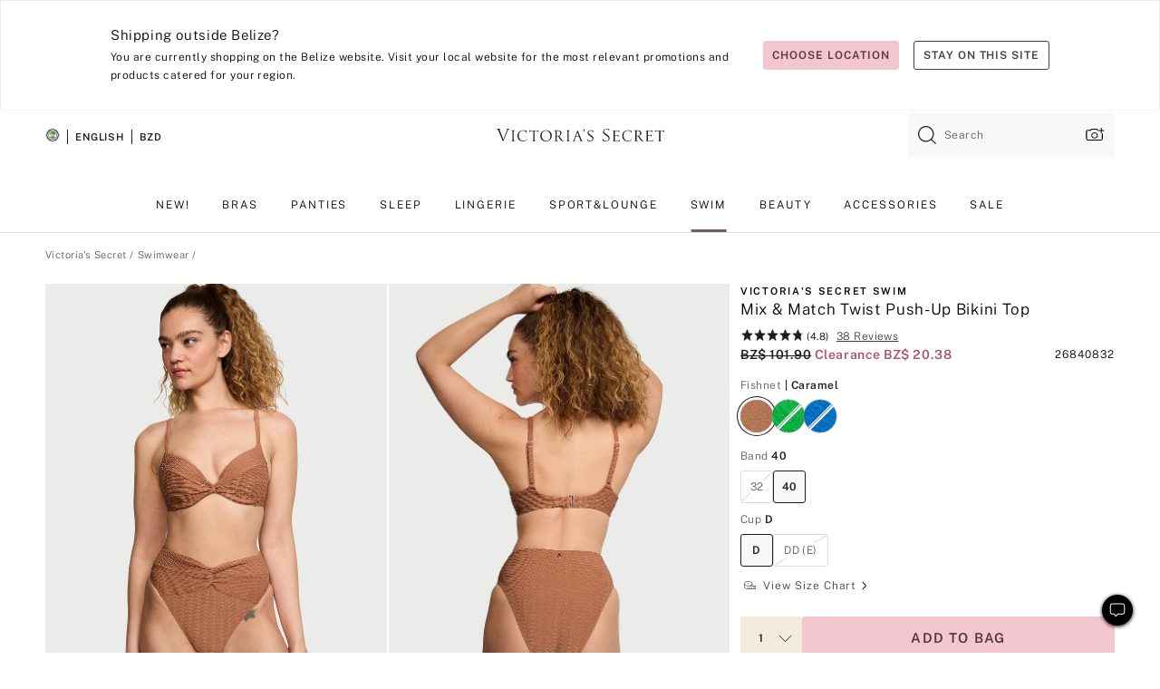

--- FILE ---
content_type: text/html
request_url: https://www.victoriassecret.com/bz/vs/swimwear-catalog/5000008662
body_size: 3766
content:
<!DOCTYPE html><html lang="en" class="desktop " data-theme="vs" data-brand="vs" data-basic="true"><head><script id="earlyBootstrap">(()=>{const e=document.cookie,t=e.indexOf("APPTYPE="),a=document.documentElement.classList,s=document.currentScript.dataset;if(t>=0){a.add("is-app");const i=t+8,r=e.slice(i);let n="";r.startsWith("IOSHANDHELD")?(a.add("is-app-ios"),s.appPlatform="ios",n=e.slice(i+12)):r.startsWith("ANDROIDHANDHELD")&&(a.add("is-app-android"),s.appPlatform="android",n=e.slice(i+16)),n.startsWith("VS")?s.appBrand="vs":n.startsWith("PN")&&(s.appBrand="pn"),s.appPlatform&&s.appBrand&&(s.appType=s.appPlatform+"-"+s.appBrand)}if(("true"===new URL(window.location.href).searchParams.get("isNativeShopTabEnabled")||"true"===sessionStorage.getItem("isNativeShopTabEnabled"))&&(document.documentElement.classList.add("is-native-shop-tab-enabled"),sessionStorage.setItem("isNativeShopTabEnabled","true")),performance.getEntriesByType)for(const{serverTiming:e}of performance.getEntriesByType("navigation"))if(e)for(const{name:t,description:a}of e)"ssrStatus"===t?s.ssrStatus=a:"basicStatus"===t?s.basicStatus=a:"renderSource"===t?s.renderSource=a:"peceActive"===t&&(s.peceActive=a)})();</script><meta charSet="utf-8"/><meta name="viewport" id="viewport-settings" content="width=device-width, initial-scale=1, minimum-scale=1"/><meta property="og:type" content="website"/><meta property="og:site_name" content="Victoria&#x27;s Secret"/><meta name="twitter:site" content="@VictoriasSecret"/><meta property="og:image" content="https://www.victoriassecret.com/assets/m4989-aIiXmSw5SZKQNMs7VTyg/images/default-share.png"/><meta name="twitter:card" content="summary_large_image"/><meta property="og:title" content="Buy Mix &amp; Match Twist Push-Up Bikini Top - Order Bikini Top online 5000008662"/><meta name="description" content="Offering comfort, coverage, and a flattering boost, this textured, twist-front style features soft push-up padding and adjustable straps."/><meta property="og:description" content="Offering comfort, coverage, and a flattering boost, this textured, twist-front style features soft push-up padding and adjustable straps."/><link rel="icon" sizes="48x48" href="/assets/m4989-aIiXmSw5SZKQNMs7VTyg/favicon.ico"/><link rel="apple-touch-icon" sizes="180x180" href="/assets/m4989-aIiXmSw5SZKQNMs7VTyg/images/apple-touch-icon.png"/><link rel="apple-touch-icon" href="/assets/m4989-aIiXmSw5SZKQNMs7VTyg/images/apple-touch-icon.png"/><link rel="icon" sizes="192x192" href="/assets/m4989-aIiXmSw5SZKQNMs7VTyg/images/android-chrome-192x192.png"/><meta name="format-detection" content="telephone=no"/> <link rel="alternate" href="https://www.victoriassecret.com/us/vs/swimwear-catalog/5000008662" hrefLang="x-default"/><link rel="alternate" href="https://www.victoriassecret.com/at/vs/swimwear-catalog/5000008662" hrefLang="en-AT"/><link rel="alternate" href="https://www.victoriassecret.com/au/vs/swimwear-catalog/5000008662" hrefLang="en-AU"/><link rel="alternate" href="https://www.victoriassecret.com/be/vs/swimwear-catalog/5000008662" hrefLang="en-BE"/><link rel="alternate" href="https://www.victoriassecret.com/ca/vs/swimwear-catalog/5000008662" hrefLang="en-CA"/><link rel="alternate" href="https://www.victoriassecret.com/ch/vs/swimwear-catalog/5000008662" hrefLang="en-CH"/><link rel="alternate" href="https://www.victoriassecret.com/cz/vs/swimwear-catalog/5000008662" hrefLang="en-CZ"/><link rel="alternate" href="https://www.victoriassecret.com/de/vs/swimwear-catalog/5000008662" hrefLang="en-DE"/><link rel="alternate" href="https://www.victoriassecret.com/fr/vs/swimwear-catalog/5000008662" hrefLang="en-FR"/><link rel="alternate" href="https://www.victoriassecret.com/gr/vs/swimwear-catalog/5000008662" hrefLang="en-GR"/><link rel="alternate" href="https://www.victoriassecret.com/hk/vs/swimwear-catalog/5000008662" hrefLang="en-HK"/><link rel="alternate" href="https://www.victoriassecret.com/in/vs/swimwear-catalog/5000008662" hrefLang="en-IN"/><link rel="alternate" href="https://www.victoriassecret.com/jp/vs/swimwear-catalog/5000008662" hrefLang="en-JP"/><link rel="alternate" href="https://www.victoriassecret.com/kr/vs/swimwear-catalog/5000008662" hrefLang="en-KR"/><link rel="alternate" href="https://www.victoriassecret.com/mx/vs/swimwear-catalog/5000008662" hrefLang="en-MX"/><link rel="alternate" href="https://www.victoriassecret.com/nl/vs/swimwear-catalog/5000008662" hrefLang="en-NL"/><link rel="alternate" href="https://www.victoriassecret.com/no/vs/swimwear-catalog/5000008662" hrefLang="en-NO"/><link rel="alternate" href="https://www.victoriassecret.com/nz/vs/swimwear-catalog/5000008662" hrefLang="en-NZ"/><link rel="alternate" href="https://www.victoriassecret.com/ro/vs/swimwear-catalog/5000008662" hrefLang="en-RO"/><link rel="alternate" href="https://www.victoriassecret.com/se/vs/swimwear-catalog/5000008662" hrefLang="en-SE"/><link rel="alternate" href="https://www.victoriassecret.com/sg/vs/swimwear-catalog/5000008662" hrefLang="en-SG"/><link rel="alternate" href="https://www.victoriassecret.com/sk/vs/swimwear-catalog/5000008662" hrefLang="en-SK"/><link rel="alternate" href="https://www.victoriassecret.com/us/vs/swimwear-catalog/5000008662" hrefLang="en-US"/><link rel="alternate" href="https://fr.victoriassecret.com/be/vs/swimwear-catalog/5000008662" hrefLang="fr-BE"/><link rel="alternate" href="https://fr.victoriassecret.com/bf/vs/swimwear-catalog/5000008662" hrefLang="fr-BF"/><link rel="alternate" href="https://fr.victoriassecret.com/ch/vs/swimwear-catalog/5000008662" hrefLang="fr-CH"/><link rel="alternate" href="https://fr.victoriassecret.com/fr/vs/swimwear-catalog/5000008662" hrefLang="fr-FR"/><link rel="alternate" href="https://frca.victoriassecret.com/ca/vs/swimwear-catalog/5000008662" hrefLang="fr-CA"/><link rel="alternate" href="https://de.victoriassecret.com/at/vs/swimwear-catalog/5000008662" hrefLang="de-AT"/><link rel="alternate" href="https://de.victoriassecret.com/ch/vs/swimwear-catalog/5000008662" hrefLang="de-CH"/><link rel="alternate" href="https://de.victoriassecret.com/de/vs/swimwear-catalog/5000008662" hrefLang="de-DE"/><link rel="alternate" href="https://it.victoriassecret.com/it/vs/swimwear-catalog/5000008662" hrefLang="it-IT"/><link rel="alternate" href="https://ja.victoriassecret.com/jp/vs/swimwear-catalog/5000008662" hrefLang="ja-JP"/><link rel="alternate" href="https://ko.victoriassecret.com/kr/vs/swimwear-catalog/5000008662" hrefLang="ko-KR"/><link rel="alternate" href="https://pl.victoriassecret.com/pl/vs/swimwear-catalog/5000008662" hrefLang="pl-PL"/><link rel="alternate" href="https://es.victoriassecret.com/es/vs/swimwear-catalog/5000008662" hrefLang="es-ES"/><link rel="alternate" href="https://sp.victoriassecret.com/ar/vs/swimwear-catalog/5000008662" hrefLang="es-AR"/><link rel="alternate" href="https://sp.victoriassecret.com/bo/vs/swimwear-catalog/5000008662" hrefLang="es-BO"/><link rel="alternate" href="https://sp.victoriassecret.com/bz/vs/swimwear-catalog/5000008662" hrefLang="es-BZ"/><link rel="alternate" href="https://sp.victoriassecret.com/cl/vs/swimwear-catalog/5000008662" hrefLang="es-CL"/><link rel="alternate" href="https://sp.victoriassecret.com/co/vs/swimwear-catalog/5000008662" hrefLang="es-CO"/><link rel="alternate" href="https://sp.victoriassecret.com/cr/vs/swimwear-catalog/5000008662" hrefLang="es-CR"/><link rel="alternate" href="https://sp.victoriassecret.com/do/vs/swimwear-catalog/5000008662" hrefLang="es-DO"/><link rel="alternate" href="https://sp.victoriassecret.com/ec/vs/swimwear-catalog/5000008662" hrefLang="es-EC"/><link rel="alternate" href="https://sp.victoriassecret.com/gt/vs/swimwear-catalog/5000008662" hrefLang="es-GT"/><link rel="alternate" href="https://sp.victoriassecret.com/hn/vs/swimwear-catalog/5000008662" hrefLang="es-HN"/><link rel="alternate" href="https://sp.victoriassecret.com/mx/vs/swimwear-catalog/5000008662" hrefLang="es-MX"/><link rel="alternate" href="https://sp.victoriassecret.com/ni/vs/swimwear-catalog/5000008662" hrefLang="es-NI"/><link rel="alternate" href="https://sp.victoriassecret.com/pa/vs/swimwear-catalog/5000008662" hrefLang="es-PA"/><link rel="alternate" href="https://sp.victoriassecret.com/pe/vs/swimwear-catalog/5000008662" hrefLang="es-PE"/><link rel="alternate" href="https://sp.victoriassecret.com/py/vs/swimwear-catalog/5000008662" hrefLang="es-PY"/><link rel="alternate" href="https://sp.victoriassecret.com/sv/vs/swimwear-catalog/5000008662" hrefLang="es-SV"/><link rel="alternate" href="https://sp.victoriassecret.com/us/vs/swimwear-catalog/5000008662" hrefLang="es-US"/><link rel="alternate" href="https://sp.victoriassecret.com/uy/vs/swimwear-catalog/5000008662" hrefLang="es-UY"/><link rel="alternate" href="https://sp.victoriassecret.com/ve/vs/swimwear-catalog/5000008662" hrefLang="es-VE"/><link rel="alternate" href="https://nl.victoriassecret.com/nl/vs/swimwear-catalog/5000008662" hrefLang="nl-NL"/><link href="/assets/m4989-aIiXmSw5SZKQNMs7VTyg/templates/ssr-product/desktop/style.css" rel="stylesheet"/><title>Buy Mix &amp; Match Twist Push-Up Bikini Top - Order Bikini Top online 5000008662</title><style data-styled="" data-styled-version="5.3.9">.huVxo{-webkit-animation:fadein 1s ease-in;animation:fadein 1s ease-in;margin:0 auto;}/*!sc*/
@-webkit-keyframes fadein{0%{opacity:0;}50%{opacity:0;}100%{opacity:1;}}/*!sc*/
@keyframes fadein{0%{opacity:0;}50%{opacity:0;}100%{opacity:1;}}/*!sc*/
data-styled.g1575[id="sc-hhncp1-0"]{content:"huVxo,"}/*!sc*/
.hIWGSz{position:absolute;inset:0;display:-webkit-box;display:-webkit-flex;display:-ms-flexbox;display:flex;-webkit-box-pack:center;-webkit-justify-content:center;-ms-flex-pack:center;justify-content:center;-webkit-align-items:center;-webkit-box-align:center;-ms-flex-align:center;align-items:center;}/*!sc*/
data-styled.g1576[id="sc-17pbkyn-0"]{content:"hIWGSz,"}/*!sc*/
.kyFYCC{bottom:-100px;right:0;margin:1rem;-webkit-animation:slidein 750ms ease-out 10s forwards;animation:slidein 750ms ease-out 10s forwards;}/*!sc*/
data-styled.g1577[id="sc-17pbkyn-1"]{content:"kyFYCC,"}/*!sc*/
.jMLnnC{position:absolute;top:0;width:100%;}/*!sc*/
.jMLnnC .fabric-masthead-static-brandbar{width:100%;margin:0;}/*!sc*/
.jMLnnC .fabric-masthead-static-brandbar > .fabric-masthead-static-brandbar-smo-holder{height:40px;background-color:#f9e2e7;}/*!sc*/
.jMLnnC .fabric-masthead-static-brandbar > .fabric-masthead-static-brandbar-container{height:40px;background-color:#f7f7f8;}/*!sc*/
.jMLnnC .fabric-masthead-logo-area{width:100%;-webkit-box-pack:center;-webkit-justify-content:center;-ms-flex-pack:center;justify-content:center;-webkit-justify-content:center;}/*!sc*/
.jMLnnC .fabric-masthead-logo-area.fabric-layout-breakpoints .fabric-static-masthead-logo{-webkit-flex:0 0 275px;-ms-flex:0 0 275px;flex:0 0 275px;height:40px;margin:24px auto 50px;background-color:#f5f5f6;border-radius:3px;}/*!sc*/
.jMLnnC .fabric-masthead-category-nav-item .fabric-masthead-category-nav-link{height:20px;width:90px;background-color:#f5f5f6;padding:0.334rem 0.334rem 0.334rem 4px;display:block;text-transform:uppercase;position:relative;}/*!sc*/
.jMLnnC .fabric-masthead-category-nav-item{margin-right:20px;border-radius:3px;}/*!sc*/
.jMLnnC .fabric-masthead-logo-area{display:-webkit-box;display:-webkit-flex;display:-ms-flexbox;display:flex;height:115px;-webkit-box-pack:justify;-webkit-justify-content:space-between;-ms-flex-pack:justify;justify-content:space-between;-webkit-align-items:center;-webkit-box-align:center;-ms-flex-align:center;align-items:center;}/*!sc*/
.jMLnnC .fabric-masthead-category-nav-menu{width:944px;display:-webkit-box;display:-webkit-flex;display:-ms-flexbox;display:flex;margin:0 auto;-webkit-box-pack:justify;-webkit-justify-content:space-between;-ms-flex-pack:justify;justify-content:space-between;-webkit-align-items:center;-webkit-box-align:center;-ms-flex-align:center;align-items:center;}/*!sc*/
[data-device='desktop'] .sc-d7p3b7-0 .fabric-masthead-category-nav-item{padding-bottom:0.334rem;}/*!sc*/
data-styled.g1578[id="sc-d7p3b7-0"]{content:"jMLnnC,"}/*!sc*/
</style><link rel="preconnect" href="https://api.victoriassecret.com" crossorigin="use-credentials"/></head><body class="fabric vs"><div class="fabric-toast-traffic-control"></div><div class="reactContainer" id="componentContainer" data-hydrate="true"><header class="fabric-masthead-component sc-d7p3b7-0 jMLnnC"><div class="fabric-masthead-static-brandbar"><div class="fabric-masthead-static-brandbar-smo-holder"></div><div class="fabric-masthead-static-brandbar-container"></div></div><div class="fabric-masthead-logo-area fabric-layout-breakpoints"><h1 class="fabric-static-masthead-logo"></h1></div><nav class="fabric-masthead-static-category-nav-component"><ul class="fabric-masthead-category-nav-menu" role="menu"><li class="fabric-masthead-category-nav-item" role="none"><a class="fabric-masthead-category-nav-link"></a></li><li class="fabric-masthead-category-nav-item" role="none"><a class="fabric-masthead-category-nav-link"></a></li><li class="fabric-masthead-category-nav-item" role="none"><a class="fabric-masthead-category-nav-link"></a></li><li class="fabric-masthead-category-nav-item" role="none"><a class="fabric-masthead-category-nav-link"></a></li><li class="fabric-masthead-category-nav-item" role="none"><a class="fabric-masthead-category-nav-link"></a></li><li class="fabric-masthead-category-nav-item" role="none"><a class="fabric-masthead-category-nav-link"></a></li><li class="fabric-masthead-category-nav-item" role="none"><a class="fabric-masthead-category-nav-link"></a></li><li class="fabric-masthead-category-nav-item" role="none"><a class="fabric-masthead-category-nav-link"></a></li><li class="fabric-masthead-category-nav-item" role="none"><a class="fabric-masthead-category-nav-link"></a></li></ul></nav></header><div class="fabric-page-loading"><div class="fabric-page-spinner sc-17pbkyn-0 hIWGSz"><div class="fabric-spinner-element sc-hhncp1-0 huVxo"><div><span class="fabric-hide-a11y-element">Loading...</span></div><div></div><div></div><div></div><div></div><div></div><div></div><div></div><div></div><div></div><div></div><div></div></div></div><div class="fabric-toast-utility static-site"><div class="toast-container"><strong>Page is taking longer to load than expected.</strong></div></div></div></div><div class="fabric-dialog-container"></div><div class="fabric-salesforce-chat-dialog"></div><script id="brastrap-data" type="application/json">{"endpoints":[{"key":"analyticsCore","context":"analytics","version":"v3","path":"global","www":false,"pci":false},{"key":"authStatus","context":"auth","version":"v27","path":"status","method":"POST","prioritized":true,"www":false,"pci":false},{"key":"featureFlags","context":"experience","version":"v4","path":"feature-flags","www":false,"pci":false,"prioritized":true,"timeout":7000,"queryWhitelist":["cm_mmc"]},{"key":"countryList","context":"settings","version":"v3","path":"countries","www":false,"pci":false},{"key":"languageList","context":"settings","version":"v3","path":"languages","www":false,"pci":false},{"key":"dataPrivacyRightsGPCSettings","context":"dataprivacyrights","version":"v7","path":"jwt","www":false,"pci":false},{"key":"zipGating","context":"gatingexperience","version":"v1","path":"sddgating","www":false,"pci":false,"prioritized":true},{"key":"environment","context":"assets","version":"m4989-aIiXmSw5SZKQNMs7VTyg","path":"settings.json","www":true,"pci":false},{"key":"contentPersonalizationMonitor","context":"contentpersonalization","version":"v6","path":"monitor","www":false,"pci":false},{"key":"navigations","context":"navigations","version":"v9","path":"navigations?channel=victorias-secret-desktop-tablet-row","www":false,"pci":false,"queryWhitelist":["cm_mmc"]},{"key":"bagCount","context":"orders","version":"v38","path":"bag/count","www":false,"pci":false,"overrides":{"featureFlags.dimensions[dimension=F302].active=C":{"version":"v39","path":"bag/count"}}},{"key":"breadcrumbsProduct","context":"breadcrumbs","version":"v4","path":"breadcrumbs?collectionId=207e886b-780f-47c4-858d-1914d544b7bf","www":false,"pci":false,"queryWhitelist":["collectionId"]},{"key":"productPageInstance","context":"products","version":"v37","path":"page/5000008662?collectionId=b627bdd0-1230-4531-bb61-ea96ace19a8f&isWishlistEnabled=true","www":false,"pci":false,"queryWhitelist":["productId","cm_mmc","stackId","collectionId","includeGenerics","priceType"],"overrides":{"featureFlags.dimensions[dimension=F020].active=C":{"version":"v94"}}},{"key":"pageAnalytics","context":"pageinfo","version":"v1","path":"byid?collectionId=b627bdd0-1230-4531-bb61-ea96ace19a8f","www":false,"pci":false,"queryWhitelist":["collectionId"]},{"key":"modelDiversityTruthTable","context":"assets","version":"m4989-aIiXmSw5SZKQNMs7VTyg","path":"data/modelDiversityTruthTable.json","www":true,"pci":false},{"key":"brandConfigs","context":"settings","version":"v3","path":"brandconfigs?brand=vs&region=international","www":false,"pci":false,"queryWhitelist":["brand","region"]}],"icons":["/assets/m4989-aIiXmSw5SZKQNMs7VTyg/react/icon/brand.svg","/assets/m4989-aIiXmSw5SZKQNMs7VTyg/react/icon/main.svg","/assets/m4989-aIiXmSw5SZKQNMs7VTyg/react/icon/third-party.svg","/assets/m4989-aIiXmSw5SZKQNMs7VTyg/react/icon/exclude.svg"],"scripts":[],"settings":{"apiUrl":"https://api.victoriassecret.com","pciApiUrl":"https://api2.victoriassecret.com"}}</script><script id="reactLibrary" src="/assets/m4989-aIiXmSw5SZKQNMs7VTyg/desktop/react-18.js" defer=""></script><script id="sentryReactSdk" src="/assets/m4989-aIiXmSw5SZKQNMs7VTyg/desktop/sentry-react-sdk.js" defer=""></script><script id="brastrap" src="/assets/m4989-aIiXmSw5SZKQNMs7VTyg/brastrap.js" defer=""></script><script id="clientProps" type="application/json">{"apiData":{"cmsPage":{"oldPath":"","path":"/vs/swimwear-catalog/5000008662","template":"product","productId":"5000008662","collectionId":"b627bdd0-1230-4531-bb61-ea96ace19a8f","mppiCollectionId":"207e886b-780f-47c4-858d-1914d544b7bf","masterStyleId":"5000008662","genericId":"11239643","pagePath":"/vs/swimwear-catalog","channel":"All","meta":{"id":"5000008662|b627bdd0-1230-4531-bb61-ea96ace19a8f","name":"","language":"","title":"Buy Mix & Match Twist Push-Up Bikini Top - Order Bikini Top online 5000008662","metas":[{"name":"metaDescription","content":"Offering comfort, coverage, and a flattering boost, this textured, twist-front style features soft push-up padding and adjustable straps."},{"name":"metaTitle","content":"Buy Mix & Match Twist Push-Up Bikini Top - Order Bikini Top online 5000008662"},{"name":"canonicalURL","content":"/vs/swimwear-catalog/5000008662"}]},"analytics":{},"redirect":{}}},"apiResponses":{},"brand":"vs","buildId":"m4989-aIiXmSw5SZKQNMs7VTyg","category":"swimwear-catalog","cmsPageChannel":"victorias-secret-desktop-tablet-row","countryCode":"bz","deployEnv":{"wwwOrigin":"https://www.victoriassecret.com","apiOrigin":"https://api.victoriassecret.com","apiPciOrigin":"https://api2.victoriassecret.com","languageDomainSuffix":".victoriassecret.com","englishDomainPrefix":"www","assetsOrigin":"https://www.victoriassecret.com","assetsContext":"/assets","languageDomains":{"de.victoriassecret.com":{"domainCode":"de"},"es.victoriassecret.com":{"domainCode":"es"},"fr.victoriassecret.com":{"domainCode":"fr"},"frca.victoriassecret.com":{"domainCode":"frca"},"it.victoriassecret.com":{"domainCode":"it"},"ja.victoriassecret.com":{"domainCode":"ja"},"ko.victoriassecret.com":{"domainCode":"ko"},"pl.victoriassecret.com":{"domainCode":"pl"},"sp.victoriassecret.com":{"domainCode":"sp"}}},"deployEnvName":"production","deviceType":"desktop","endpoints":[{"key":"analyticsCore","context":"analytics","version":"v3","path":"global","www":false,"pci":false},{"key":"authStatus","context":"auth","version":"v27","path":"status","method":"POST","prioritized":true,"www":false,"pci":false},{"key":"featureFlags","context":"experience","version":"v4","path":"feature-flags","www":false,"pci":false,"prioritized":true,"timeout":7000,"queryWhitelist":["cm_mmc"]},{"key":"countryList","context":"settings","version":"v3","path":"countries","www":false,"pci":false},{"key":"languageList","context":"settings","version":"v3","path":"languages","www":false,"pci":false},{"key":"dataPrivacyRightsGPCSettings","context":"dataprivacyrights","version":"v7","path":"jwt","www":false,"pci":false},{"key":"zipGating","context":"gatingexperience","version":"v1","path":"sddgating","www":false,"pci":false,"prioritized":true},{"key":"environment","context":"assets","version":"m4989-aIiXmSw5SZKQNMs7VTyg","path":"settings.json","www":true,"pci":false},{"key":"contentPersonalizationMonitor","context":"contentpersonalization","version":"v6","path":"monitor","www":false,"pci":false},{"key":"navigations","context":"navigations","version":"v9","path":"navigations?channel=victorias-secret-desktop-tablet-row","www":false,"pci":false,"queryWhitelist":["cm_mmc"]},{"key":"bagCount","context":"orders","version":"v38","path":"bag/count","www":false,"pci":false,"overrides":{"featureFlags.dimensions[dimension=F302].active=C":{"version":"v39","path":"bag/count"}}},{"key":"breadcrumbsProduct","context":"breadcrumbs","version":"v4","path":"breadcrumbs?collectionId=207e886b-780f-47c4-858d-1914d544b7bf","www":false,"pci":false,"queryWhitelist":["collectionId"]},{"key":"productPageInstance","context":"products","version":"v37","path":"page/5000008662?collectionId=b627bdd0-1230-4531-bb61-ea96ace19a8f&isWishlistEnabled=true","www":false,"pci":false,"queryWhitelist":["productId","cm_mmc","stackId","collectionId","includeGenerics","priceType"],"overrides":{"featureFlags.dimensions[dimension=F020].active=C":{"version":"v94"}}},{"key":"pageAnalytics","context":"pageinfo","version":"v1","path":"byid?collectionId=b627bdd0-1230-4531-bb61-ea96ace19a8f","www":false,"pci":false,"queryWhitelist":["collectionId"]},{"key":"modelDiversityTruthTable","context":"assets","version":"m4989-aIiXmSw5SZKQNMs7VTyg","path":"data/modelDiversityTruthTable.json","www":true,"pci":false},{"key":"brandConfigs","context":"settings","version":"v3","path":"brandconfigs?brand=vs&region=international","www":false,"pci":false,"queryWhitelist":["brand","region"]}],"languageCode":"en","react18Mode":false,"renderType":"basic","sanitizedUrl":"https://www.victoriassecret.com/bz/vs/swimwear-catalog/5000008662","timestamp":1768989022377,"enableSentry":true}</script><script src="/assets/m4989-aIiXmSw5SZKQNMs7VTyg/desktop/runtime.js" defer=""></script><script src="/assets/m4989-aIiXmSw5SZKQNMs7VTyg/desktop/5641.js" defer=""></script><script src="/assets/m4989-aIiXmSw5SZKQNMs7VTyg/desktop/573.js" defer=""></script><script src="/assets/m4989-aIiXmSw5SZKQNMs7VTyg/desktop/6863.js" defer=""></script><script src="/assets/m4989-aIiXmSw5SZKQNMs7VTyg/desktop/9300.js" defer=""></script><script src="/assets/m4989-aIiXmSw5SZKQNMs7VTyg/desktop/8776.js" defer=""></script><script src="/assets/m4989-aIiXmSw5SZKQNMs7VTyg/desktop/1440.js" defer=""></script><script src="/assets/m4989-aIiXmSw5SZKQNMs7VTyg/desktop/2316.js" defer=""></script><script src="/assets/m4989-aIiXmSw5SZKQNMs7VTyg/desktop/8743.js" defer=""></script><script src="/assets/m4989-aIiXmSw5SZKQNMs7VTyg/desktop/401.js" defer=""></script><script src="/assets/m4989-aIiXmSw5SZKQNMs7VTyg/desktop/7104.js" defer=""></script><script src="/assets/m4989-aIiXmSw5SZKQNMs7VTyg/desktop/3786.js" defer=""></script><script src="/assets/m4989-aIiXmSw5SZKQNMs7VTyg/desktop/420.js" defer=""></script><script src="/assets/m4989-aIiXmSw5SZKQNMs7VTyg/templates/ssr-product/desktop/index.js" defer=""></script></body></html>

--- FILE ---
content_type: application/javascript; charset=utf-8
request_url: https://www.victoriassecret.com/assets/m4989-aIiXmSw5SZKQNMs7VTyg/desktop/3786.js
body_size: 60028
content:
try{!function(){var e="undefined"!=typeof window?window:"undefined"!=typeof global?global:"undefined"!=typeof globalThis?globalThis:"undefined"!=typeof self?self:{},t=(new e.Error).stack;t&&(e._sentryDebugIds=e._sentryDebugIds||{},e._sentryDebugIds[t]="293a11b4-22ca-4e9b-8e2c-aa6fc9ffcea0",e._sentryDebugIdIdentifier="sentry-dbid-293a11b4-22ca-4e9b-8e2c-aa6fc9ffcea0")}()}catch(e){}!function(){var e="undefined"!=typeof window?window:"undefined"!=typeof global?global:"undefined"!=typeof globalThis?globalThis:"undefined"!=typeof self?self:{};e._sentryModuleMetadata=e._sentryModuleMetadata||{},e._sentryModuleMetadata[(new e.Error).stack]=function(e){for(var t=1;t<arguments.length;t++){var i=arguments[t];if(null!=i)for(var s in i)i.hasOwnProperty(s)&&(e[s]=i[s])}return e}({},e._sentryModuleMetadata[(new e.Error).stack],{"_sentryBundlerPluginAppKey:fewd-flagship":!0})}(),("undefined"!=typeof window?window:"undefined"!=typeof global?global:"undefined"!=typeof globalThis?globalThis:"undefined"!=typeof self?self:{}).SENTRY_RELEASE={id:"flagship-m4989"},(self.webpackChunk_vsdp_flagship=self.webpackChunk_vsdp_flagship||[]).push([[3786],{30832:(e,t,i)=>{i.d(t,{A:()=>y});var s=i(78795),n=i(78090),a=i(92568),r=i(70383),o=i(40345),c=i(90803),l=i(74848);const[d,p]=(0,r.A)("Tabs",["borderBottomColor","borderRadius","paddingTopBottom","paddingLeftRight"]),h=a.Ay.button.withConfig({componentId:"sc-1ayksym-0"})(["border-radius:",";display:inline-block;padding:"," ",";position:relative;width:100%;z-index:1;"],d.borderRadius,d.paddingTopBottom,d.paddingLeftRight),g=a.Ay.button.withConfig({componentId:"sc-1ayksym-1"})(["padding:",";&[aria-selected='true']{border-bottom:1px solid ",";}"],d.paddingTopBottom,d.borderBottomColor),u=e=>s.SL(e,(({ref:{current:e}})=>e===document.activeElement)),m=(e,t)=>e[t].ref.current.focus(),f=({children:e,isActive:t=!1,style:i,onClick:r,...d})=>{const f=(0,n.useRef)(null),[y,x]=(0,n.useState)(null),A=(({ref:e,isActive:t,setAriaControls:i})=>{const{tabs:n,setActivePanelIndex:a}=(0,c.f)();let r=-1;return e.current&&(r=s.SL(n.current,(t=>t.ref.current===e.current))),-1===r&&(n.current.push({ref:e,setAriaControls:i}),r=n.current.length-1,t&&a(r)),r})({ref:f,isActive:t,setAriaControls:x}),b=(0,c.f)(),{variant:S}=b,v=(0,n.useCallback)((e=>{r&&!r(e)||(b.setActivePanelIndex(A),b.globalOnChange(e,{index:A,tab:b.tabs.current[A].ref.current,tabs:b.tabs.current,panel:b.panels.current[A].ref.current,panels:b.panels.current}))}),[b,A,r]),w=(0,n.useCallback)((e=>{switch(e.key){case o.eR:case o.M3:(({tabs:{current:e}})=>{m(e,s.SF(u(e)-1,e.length))})(b);break;case o.RJ:case o.NS:(({tabs:{current:e}})=>{m(e,s.SF(u(e)+1,e.length))})(b);break;case o.yZ:(({tabs:{current:e}})=>{m(e,0)})(b);break;case o.Kp:(({tabs:{current:e}})=>{m(e,e.length-1)})(b);break;case o.Fm:case o.t6:(({tabs:{current:e}})=>{e[u(e)].ref.current.click()})(b)}}),[b]),C=A===b.activePanelIndex,I=(0,a.DP)(),j=(0,n.useMemo)((()=>p(i,{borderBottomColor:I.colors.neutral95,borderRadius:I.spacing.xl,paddingTopBottom:"switch"===S?I.spacing.sm:I.units.xxSmall,paddingLeftRight:I.spacing.xs})),[i,I,S]);return(0,l.jsx)(l.Fragment,{children:"switch"===S?(0,l.jsx)(h,{style:j,ref:f,role:"tab",type:"button",onClick:v,onKeyDown:w,"aria-controls":y,...C?{"aria-selected":"true"}:{"aria-selected":"false"},tabIndex:C?-1:null,...d,children:e}):(0,l.jsx)(g,{style:j,ref:f,role:"tab",type:"button",onClick:v,onKeyDown:w,"aria-controls":y,...C?{"aria-selected":"true"}:{"aria-selected":"false"},tabIndex:C?-1:null,...d,children:e})})};f.displayName="Tab";const y=f},5044:(e,t,i)=>{i.d(t,{A:()=>f});var s=i(78795),n=i(78090),a=i(92568),r=i(70383),o=i(44775),c=i(90803),l=i(74848);const[d,p]=(0,r.A)("TabList",["highlightColor","borderRadius","easing","transitionDuration"]),h=(0,a.Ay)(o.A).withConfig({componentId:"sc-fh6q2v-0"})(["border-radius:",";overflow:hidden;position:relative;"],d.borderRadius),g=a.Ay.div.withConfig({componentId:"sc-fh6q2v-1"})(["",""],(({$width:e,$movingSpaces:t})=>`\n    background-color: ${d.highlightColor};\n    border-radius: ${d.borderRadius};\n    position: absolute;\n    height: 100%;\n    left: 0;\n    top: 0;\n    transform: translateX(${t}%);\n    transition: transform ${d.transitionDuration} ${d.easing};\n    width: ${e}%;\n  `)),u=a.Ay.div.withConfig({componentId:"sc-fh6q2v-2"})(["background:",";"],d.highlightColor),m=({children:e,style:t,...i})=>{const{easing:r,highlightColor:o,movingSpaces:d,transitionDuration:m,variant:f}=(0,c.f)(),y=100/e.length,x=(0,a.DP)(),A=s.Sb(x.colors,o),b=(0,n.useMemo)((()=>p(t,{highlightColor:"switch"===f?A:x.colors.neutral20,borderRadius:x.spacing.xl,easing:r,transitionDuration:m})),[t,x,f,A,r,m]);return(0,l.jsx)(l.Fragment,{children:"switch"===f?(0,l.jsxs)(h,{direction:"row",justifyContent:"center",wrap:"nowrap",role:"tablist",...i,style:b,$width:y,$movingSpaces:d,children:[(0,l.jsx)(g,{$width:y,$movingSpaces:d}),e]}):(0,l.jsx)(u,{role:"tablist",...i,style:b,children:e})})};m.displayName="TabList";const f=m},15239:(e,t,i)=>{i.d(t,{A:()=>l});var s=i(78795),n=i(78090),a=i(92145),r=i(90803),o=i(74848);const c=({children:e,id:t,...i})=>{const c=(0,n.useRef)(null),l=(0,a.Bi)(),d=t||`tabs-tabpanel-${l}`,p=(({id:e,ref:t})=>{const{panels:i}=(0,r.f)();let n=-1;return t.current&&(n=s.SL(i.current,(e=>e.ref.current===t.current))),-1===n&&(i.current.push({id:e,ref:t}),n=i.current.length-1),n})({id:d,ref:c}),h=p===(0,r.f)().activePanelIndex;return(0,o.jsx)("div",{ref:c,id:d,role:"tabpanel","aria-labelledby":d,hidden:!h||null,tabIndex:h?"0":"-1",...i,children:e})};c.displayName="TabPanel";const l=c},64495:(e,t,i)=>{i.d(t,{A:()=>l}),i(78090);var s=i(92568),n=i(52485),a=i(90803),r=i(74848);const o=s.Ay.div.withConfig({componentId:"sc-vlifce-0"})(["",""],(({$easing:e,$movingSpaces:t,$panelFullWidth:i,$transitionDuration:s,$variant:n,$width:a})=>`\n        position: relative;\n\n        ${"switch"===n&&!1===i?`\n                > div {\n                    position: absolute;\n                    height: 100%;\n                    left: 0;\n                    text-align: center;\n                    top: 0;\n                    transform: translateX(${t}%);\n                    transition: transform ${s} ${e};\n                    width: ${a}%;\n                    z-index: 1;\n                }\n            `:" "}\n    `)),c=({children:e,className:t,...i})=>{const{easing:s,movingSpaces:c,panelFullWidth:l,transitionDuration:d,variant:p}=(0,a.f)(),h=100/e.length;return(0,r.jsx)(o,{className:(0,n.A)(["prism-tabs-tabpanels",t]),...i,$easing:s,$movingSpaces:c,$panelFullWidth:l,$transitionDuration:d,$variant:p,$width:h,children:e})};c.displayName="TabPanels";const l=c},90803:(e,t,i)=>{i.d(t,{f:()=>a,w:()=>n});var s=i(78090);const n=(0,s.createContext)();n.displayName="TabsContext";const a=()=>{const e=(0,s.useContext)(n);if(!e)throw new Error("useTabsContext: Must be wrapped in TabsContext.Provider.");return e}},96899:(e,t,i)=>{i.d(t,{A:()=>c});var s=i(78090);var n=i(52485),a=i(90803),r=i(74848);const o=({children:e,className:t,easing:i="cubic-bezier(0.445, 0.05, 0.55, 0.95)",highlightColor:o="highlight.one.light",panelFullWidth:c=!1,transitionDuration:l="200ms",onChange:d,variant:p,...h})=>{const g=(0,n.A)(["prism-tabs",t]),[u,m]=(0,s.useState)(0),f=(0,s.useRef)([]),y=(0,s.useRef)([]),x=(e=>{const t=(0,s.useRef)(e);return(0,s.useEffect)((()=>{t.current=e}),[e]),(0,s.useCallback)(((...e)=>t.current?t.current(...e):void 0),[])})(d),A=100*u,b=(0,s.useMemo)((()=>({activePanelIndex:u,globalOnChange:x,panels:y,setActivePanelIndex:m,tabs:f,easing:i,highlightColor:o,movingSpaces:A,panelFullWidth:c,transitionDuration:l,variant:p})),[u,x,i,o,A,c,l,p]);return(0,s.useEffect)((()=>{y.current.forEach(((e,t)=>{f.current?.[t]?.setAriaControls?.(e.id)}))}),[y]),(0,s.useEffect)((()=>{p&&(f.current=[])}),[p]),(0,r.jsx)(a.w.Provider,{value:b,children:(0,r.jsx)("div",{className:g,...h,children:e})})};o.displayName="Tabs";const c=o},5867:(e,t,i)=>{i.d(t,{Wo:()=>d,sq:()=>l,y8:()=>c});var s=i(78795),n=i(42999),a=i(60799),r=i(1318);i(83251);const o=["account-profile","account-create","account-log-in","checkout","legal-document-landing","experience-editor"],c=e=>{const t=s.Jt(e,"config"),i=s.Jt(t,"template"),r=""===n.get("suocToastTimeStamp")&&a.A.getPersonalizationConsent(t);return!(o.indexOf(i)>-1)&&r},l=e=>{if(!s.Jt(e,"config.isMobile"))return!1;const t=s.KR(e,"bag.count");if(!t)return!1;if(t&&new URLSearchParams(window.location.search).get("bagReminder"))return!0;const i=s.Jt(e,"config.template");return-1===o.indexOf(i)&&""===n.get("bagReminderTimestamp")},d=e=>{const t=s.Jt(e,"config"),i=s.Jt(t,"template"),n=a.A.checkFlag(t),c=(0,r.BA)();return!(o.indexOf(i)>-1)&&n&&!c}},52662:(e,t,i)=>{i.d(t,{A:()=>r});var s=i(78090),n=i(13198),a=i(80546);const r=()=>{const[e,t]=(0,s.useState)(""),{aid:i=null}=(0,n.d4)((e=>e.apiData?.authStatus))??{};return(0,s.useEffect)((()=>{let e=sessionStorage.getItem("googleUserEventRandomId");e||(e=Math.floor(100+900*Math.random()).toString(),sessionStorage.setItem("googleUserEventRandomId",e)),t(`${i}-${e}`)}),[i]),{sendFmUserEvent:async t=>{(t=>{try{if(!t?.eventType)return;const i={...t,...e&&{sessionId:e}};a.A.post({endpoint:"userevents",data:JSON.stringify(i)})}catch(e){console.error("Error sending user event:",e)}})(t)}}}},68585:(e,t,i)=>{i.d(t,{A:()=>S}),i(78090);var s=i(83223),n=i(21534),a=i(38010);var r=i(92334),o=i(92568),c=i(5536),l=i(5852);const d=o.Ay.div.withConfig({componentId:"sc-1oc70p4-0"})(["",""],(({theme:e})=>(0,o.AH)(["margin:calc("," + "," / 2) 0;"],e.spacing.xs,e.spacing.xs))),p=(0,o.Ay)(l.A).withConfig({componentId:"sc-1oc70p4-1"})(["",""],(({theme:e})=>(0,o.AH)(["display:grid;max-width:404px;text-align:center;padding:calc("," + "," / 2);border:calc("," + "," / 2) solid #f8e9e7;justify-content:center;"],e.spacing.xs,e.spacing.xs,e.spacing.xs,e.spacing.xs))),h=(0,o.Ay)(l.A).withConfig({componentId:"sc-1oc70p4-2"})(["",""],(({theme:e})=>(0,o.AH)(["text-align:center;padding:"," calc("," + "," / 2) calc("," + "," / 2);background-color:#f8e9e7;"],e.spacing.sm,e.spacing.xs,e.spacing.xs,e.spacing.xs,e.spacing.xs))),g=(0,o.Ay)(n.A).withConfig({componentId:"sc-1oc70p4-3"})(["",""],(({theme:e})=>(0,o.AH)(["margin:"," 0 0 ",";"],e.spacing.xs,e.spacing.xs))),u=(0,o.Ay)(c.A).withConfig({componentId:"sc-1oc70p4-4"})(["",""],(({theme:e})=>(0,o.AH)(["background-color:#f8e9e7;border:1px solid #f8e9e7;display:flex;align-items:center;padding:"," ",";margin:calc("," + "," / 2) 0 0;width:auto;&&&:hover{border:1px solid #deb0aa;}"],e.spacing.xs,e.spacing.sm,e.spacing.xs,e.spacing.xs))),m=(0,o.Ay)(n.A).withConfig({componentId:"sc-1oc70p4-5"})(["",""],(({theme:e})=>`\n    font-family: ${e.typography.fontFamily["ff-secondary"]["font-family"]};\n    letter-spacing: ${e.typography.letterSpacing["ls-md"]["letter-spacing"]};\n`)),f=o.Ay.p.withConfig({componentId:"sc-1oc70p4-6"})(["",""],(({theme:e})=>(0,o.AH)(["margin-top:",";"],e.spacing.xs)));var y=i(13198),x=i(21954),A=i(74848);const b=({vsccStatus:e,productURL:t,isCrossSell:i})=>{const{urlCountry:o,pageTitle:c,template:l}=(0,x.A)(),b=(0,y.d4)((e=>e?.apiData?.authStatus));return(0,A.jsx)(d,{"data-testid":"VsccGatedExperience",children:e?(0,A.jsxs)(h,{"data-testid":"VsccGatedExperience-unLockMessage",children:[(0,A.jsx)(n.A,{fontScale:"fs-sm",fontWeight:"fw-normal",letterSpacing:"ls-sm",children:"CARDMEMBER EXCLUSIVE"}),(0,A.jsx)("p",{children:"You’ve unlocked early access to this product and "}),(0,A.jsx)("p",{children:"many more."})]}):(0,A.jsxs)(p,{"data-testid":"VsccGatedExperience-lockMessage",children:[(0,A.jsx)(m,{fontModifiers:"fm-uppercase",fontScale:"fs-5xl",fontWeight:"fw-normal",children:"CARDMEMBER"}),(0,A.jsx)(m,{fontModifiers:"fm-uppercase",fontScale:"fs-5xl",fontWeight:"fw-normal",children:"EXCLUSIVE"}),(0,A.jsx)(f,{children:"Sign in and save your PINK or Victoria"}),(0,A.jsx)("p",{children:"Credit Card to your account."}),(0,A.jsxs)(u,{isRounded:!1,onClick:()=>(((e,t)=>{a.nf({link_name:"UNLOCK EARLY ACCESS",page_type:t,page_title:e})})(c,l),void(i?(0,r.A7)(t):(0,r.Lm)(b?.status,o,localStorage.setItem("earlyAccessProduct",t)))),children:[(0,A.jsx)(s.default,{component:s.HeartLock,width:15,scale:2}),(0,A.jsx)(g,{fontWeight:"fw-bold",fontFamily:"ff-primary",fontScale:"fs-sm",letterSpacing:"ls-md",children:"UNLOCK EARLY ACCESS"})]})]})})};b.displayName="VsccGatedExperience";const S=b},83763:(e,t,i)=>{i.d(t,{A:()=>se});var s=i(78795),n=i(78090),a=i(5536),r=i(83223),o=i(5852),c=i(44775),l=i(24990),d=i(21534),p=i(40345),h=i(65693),g=i(78458),u=i(36725),m=i(62610),f=i(92568);i(85923),i(87789),i(9921);const y=(0,f.Ay)(c.A).withConfig({componentId:"sc-sa0ryd-0"})(["",""],(({theme:e})=>(0,f.AH)(["background-color:",";padding:"," "," ",";border-radius:3px;cursor:pointer;"],e.colors.neutral5,e.spacing.md,e.spacing.xl,e.spacing.md))),x=(0,f.Ay)(c.A).withConfig({componentId:"sc-sa0ryd-1"})(["",""],(({theme:e})=>(0,f.AH)(["gap:",";"],e.spacing.xs))),A=(0,f.Ay)(d.A).withConfig({componentId:"sc-sa0ryd-4"})(["",""],(({theme:e})=>`\n    margin-right: ${e.spacing.xs};\n  `)),b=(0,f.Ay)(c.A).withConfig({componentId:"sc-sa0ryd-5"})(["",""],(()=>"\n    width: 100%;\n  ")),S=(0,f.Ay)(o.A).withConfig({componentId:"sc-sa0ryd-6"})(["",""],(()=>"\n    width: 100%;\n  ")),v=(0,f.Ay)(o.A).withConfig({componentId:"sc-sa0ryd-7"})(["",""],(({theme:e})=>(0,f.AH)(["display:flex;gap:",";"],e.spacing.xs))),w=(0,f.Ay)(a.A).withConfig({componentId:"sc-sa0ryd-11"})(["",""],(({theme:e})=>(0,f.AH)(["&&&&{font-size:",";font-weight:normal;height:unset;letter-spacing:",";padding:0;width:unset;}"],e.typography.fontScale["fs-md"]["font-size"],e.typography.letterSpacing["ls-sm"]["letter-spacing"]))),C=(0,f.Ay)(o.A).withConfig({componentId:"sc-sa0ryd-12"})(["",""],(({theme:e,$isErrorMessage:t})=>(0,f.AH)(["align-items:center;display:flex;flex-wrap:wrap;gap:",";margin-top:",";"],e.spacing.xs,t?e.spacing.xs:""))),I=(0,f.Ay)(d.A).withConfig({componentId:"sc-sa0ryd-13"})(["",""],(({theme:e})=>(0,f.AH)(["color:",";font-size:",";font-weight:normal;letter-spacing:",";max-width:225px;overflow:hidden;text-overflow:ellipsis;white-space:nowrap;"],e.colors.neutral95,e.typography.fontScale["fs-md"]["font-size"],e.typography.letterSpacing["ls-sm"]["letter-spacing"]))),j=(0,f.Ay)(c.A).withConfig({componentId:"sc-sa0ryd-14"})(["",""],(({theme:e})=>(0,f.AH)(["width:100%;gap:",";"],e.spacing.xs))),P=(0,f.Ay)(d.A).withConfig({componentId:"sc-sa0ryd-15"})(["",";"],(({theme:e,$inline:t})=>(0,f.AH)(["color:",";display:",";font-size:",";font-weight:normal;letter-spacing:",";"],e.colors.neutral95,t?"inline":"block",e.typography.fontScale["fs-md"]["font-size"],e.typography.letterSpacing["ls-sm"]["letter-spacing"]))),D=f.Ay.span.withConfig({componentId:"sc-sa0ryd-16"})(["",""],(({theme:e,$color:t})=>{const i=t?.toLowerCase().replace(/\s+/g,"");let s=e.colors.positive.main;return"outofstock"===i?s=e.colors.error.main:"limitedstock"===i&&(s=e.colors.highlight.two.main),(0,f.AH)(["width:6px;height:6px;border-radius:50%;background-color:",";display:inline-block;align-self:center;"],s)})),k=(0,f.Ay)(d.A).withConfig({componentId:"sc-sa0ryd-17"})(["",""],(({theme:e,$showMargin:t})=>(0,f.AH)([""," margin-left:",";color:",";"],(0,d.$)({theme:e,fontFamily:"ff-primary",fontScale:"fs-sm",fontWeight:"fw-light",letterSpacing:"ls-sm",canWrap:!0}),t?`calc(${e.units.fourPixels} * 2)`:"0",e.colors.neutral90))),$=(0,f.Ay)(d.A).withConfig({componentId:"sc-sa0ryd-18"})(["",";"],(({theme:e,$inline:t})=>(0,f.AH)(["color:",";display:",";font-size:",";font-weight:normal;letter-spacing:",";margin-top:",";"],e.colors.neutral95,t?"inline":"block",e.typography.fontScale["fs-md"]["font-size"],e.typography.letterSpacing["ls-sm"]["letter-spacing"],e.spacing.xs))),E=(0,f.Ay)(d.A).withConfig({componentId:"sc-sa0ryd-20"})(["",";"],(({theme:e,$inline:t})=>(0,f.AH)(["color:",";display:",";font-size:",";font-weight:300;letter-spacing:",";line-height:20px;"],e.colors.neutral95,t?"inline":"block",e.typography.fontScale["fs-md"]["font-size"],e.typography.letterSpacing["ls-sm"]["letter-spacing"]))),T=(0,f.Ay)(g.Ay).withConfig({componentId:"sc-sa0ryd-21"})(["",""],(({theme:e,$isDesktop:t})=>(0,f.AH)(["max-width:",";min-height:370px;overflow-y:auto;&&&&&{margin:",";padding-bottom:",";top:",";@supports (height:100dvh){max-height:",";}@supports not (height:100dvh){max-height:",";}}"],t?"420px":"",t?"0 auto":e.spacing.xs,e.spacing.md,t?e.spacing.xl2:"",t?`calc(100vh - ${e.spacing.xl2} * 2)`:`calc(100dvh - ${e.spacing.sm})`,t?`calc(100vh - ${e.spacing.xl2} * 2)`:`calc(100vh - ${e.spacing.sm}) * 2`))),F=f.Ay.header.withConfig({componentId:"sc-sa0ryd-22"})(["",""],(({theme:e})=>(0,f.AH)(["padding:",";"],e.spacing.xl))),M=(0,f.Ay)(a.A).withConfig({componentId:"sc-sa0ryd-23"})(["&&&&{height:35px;width:35px;}"]),R=(0,f.Ay)(g.Ay).withConfig({componentId:"sc-sa0ryd-24"})(["",""],(({theme:e,$isSmallViewport:t})=>(0,f.AH)(["&#pdp-my-store-update-dialog{color:",";padding:",";text-align:center;top:",";width:",";& > :first-child{margin-bottom:",";}& > :not(:first-child){margin-top:",";}}"],e.colors.neutral95,e.spacing.md,t?"":`${e.spacing.xl4}`,t?"100%":"320px",e.spacing.md,e.spacing.lg)));var O=i(13198),W=i(59054),B=i(50604),L=i(36459),_=i(34052),H=i(61320),z=i(93469),N=i(64512),U=i(21454),V=i(49298),G=i(72135),q=i(48517),J=i(5750),K=i(62373),Q=i(80546),Y=i(74848);const Z=({store:e,stockMessage:t,inventoryDetails:i,handleOpenModalWithEDDL:s})=>{const{name:n}=e,a=V.J2(t),r=n||"Select Store";let l="",p=!0;return i.isFullySelected?"outofstock"===a?l="Check other stores for In-Store Pickup and Same Day Delivery availability.":["instock","limitedstock"].includes(a)&&(l="Select In-Store Pickup or Same Day Delivery at Checkout."):(l="Select a color & size above to see In-Store Pickup or Same Day Delivery availability.",p=!1),(0,Y.jsx)(c.A,{variant:"flex",wrap:!0,children:(0,Y.jsxs)(S,{children:[(0,Y.jsx)(o.A,{children:(0,Y.jsxs)(v,{onClick:()=>s("change store"),children:[i.isFullySelected?(0,Y.jsxs)(Y.Fragment,{children:[(0,Y.jsx)(D,{$color:t}),(0,Y.jsx)(d.A,{fontScale:"fs-md",fontWeight:"fw-bold",letterSpacing:"ls-sm","data-testid":"StockMessage",children:t}),(0,Y.jsx)(d.A,{fontScale:"fs-md",fontWeight:"fw-light",letterSpacing:"ls-sm","data-testid":"StockMessage",children:"at"})]}):(0,Y.jsx)(P,{forwardedAs:"p",$inline:!0,children:"Current Store is"}),(0,Y.jsx)(E,{fontScale:"fs-sm",fontWeight:"fw-light",fontModifiers:"fm-underline",letterSpacing:"ls-sm","data-testid":"SelectAnotherStore",children:r})]})}),l&&(0,Y.jsx)(k,{as:"p",fontScale:"fs-sm",$showMargin:p,children:l})]})})},X=({store:e,handleStoreDetailsAccordion:t,showStoreDetails:i,stockMessage:n,handleOpenModalWithEDDL:a,openModalId:r,showStockMessage:l=!1,errorMessageForBopis:p,renderStockInfo:h})=>{const g=(new Date).getDay(),u=(0,Y.jsxs)(Y.Fragment,{children:[(0,Y.jsx)($,{as:"p",children:s.Sb(e,"address.streetAddress1")}),(0,Y.jsxs)($,{as:"p",children:[e.address.city,", ",e.address.region," ",e.address.postalCode]}),(0,Y.jsxs)($,{as:"p",children:[" ",s.Sb(e,"address.phone")]})]});return(0,Y.jsxs)(j,{grid:{l:'\n "store store stock" "storeDetails storeDetails stock" "storeClosingTime storeClosingTime stock" "errorMessage errorMessage errorMessage" / 1fr 1fr 1fr\n  ',m:'\n "store store stock" "storeDetails storeDetails stock" "storeClosingTime storeClosingTime stock" "errorMessage errorMessage errorMessage" / 1fr 1fr 1fr\n  ',s:'\n "store store stock" "storeDetails storeDetails stock" "storeClosingTime storeClosingTime stock" "errorMessage errorMessage errorMessage" / 1fr 1fr 1fr\n  '},variant:"grid",children:[(0,Y.jsx)(o.A,{area:"store",variant:"flex",children:(0,Y.jsxs)(x,{variant:"flex",children:[(0,Y.jsx)(I,{"data-testid":"StoreName",forwardedAs:"p",children:e.name}),(0,Y.jsx)(w,{"data-testid":"SelectAnotherStore",id:r,isUnderlined:!0,onClick:()=>a("change store"),size:"extra-small",variant:"plain",children:"Change"})]})}),(0,Y.jsx)(o.A,{alignSelf:"flex-start",area:"stock",justifySelf:"flex-end",children:l&&(0,Y.jsx)(c.A,{variant:"flex",justifyContent:"right",children:h(n)})}),(0,Y.jsx)(o.A,{area:"storeDetails",children:i&&(0,Y.jsx)(d.A,{"data-testid":"SelectedStoreDetails",fontScale:"fs-md",fontWeight:"fw-light",letterSpacing:"ls-sm",children:u})}),(0,Y.jsxs)(C,{area:"storeClosingTime",children:[(e?.storeClosingTime||e?.hours)&&(0,Y.jsx)(P,{forwardedAs:"p",$inline:!0,children:e?.storeClosingTime||`Closes ${e?.hours?.[g]?.close}`}),(0,Y.jsxs)(w,{isUnderlined:!0,onClick:t,size:"extra-small",variant:"plain",children:[i?"Hide ":"Store ","Details"]})]}),p&&(0,Y.jsx)(C,{area:"errorMessage",$isErrorMessage:!0,children:(0,Y.jsx)(d.A,{letterSpacing:"ls-sm",color:"highlight.one.main",children:p})})]})},ee=()=>(0,Y.jsx)(b,{variant:"flex",alignItems:"center",justifyContent:"space-between",children:(0,Y.jsxs)(o.A,{children:[(0,Y.jsx)(A,{fontScale:"fs-md",fontWeight:"fw-light",fontModifiers:"fm-underline",letterSpacing:"ls-sm","data-testid":"SelectStore",children:"Select Store"}),(0,Y.jsx)(k,{children:"to see In-Store Pickup and Same Day Delivery availability."})]})}),te={available:"In Stock",limitedQuantity:"Limited Stock",outOfStock:"Out Of Stock"},ie=({isInStock:e=!0,onSelectStore:t=()=>{},variantId:i,inventoryDetails:f,addToBagInfo:x,setDisableButtonForInStorePickUp:A,isPDP:b=!1,config:S,isShoppingBag:v=!1,isCheckout:C=!1,setStoreIDForBopis:I,updateCheckoutData:j,pageMasterStyleIdForEditProduct:P,pageMasterStyleId:D,showStockMessage:k=!1,setAvailabilityMessageForBOPIS:$,checkoutAddToBagInfo:E,inventory:ie={},setInventory:se=()=>{},isSoldOut:ne=!1,accountPageData:ae={},setIsFetchingBOPISInventory:re=()=>{},renderStockInfo:oe=()=>{},isReactCheckout:ce=!1,updateCheckoutAndRouteToBag:le,isChangeDeliveryMethod:de=!1})=>{const pe=(0,W.A)(),he=(0,O.d4)((e=>e?.apiData?.authStatus)),ge=(0,O.d4)((e=>e.analyticsReducer.activeContext)),ue=(0,J.Ay)("bopissddChangesEnhancement"),me=(0,J.Ay)("dp65834PredictiveDeliveryPdpEnhancement"),fe=(0,J.Ay)("dp87827RadarEnhancement"),ye=(0,J.Ay)("dp76498EventDrivenDatalayerSetupEnhancement"),xe=(0,G.pX)(),Ae=S?.isApp,be=s.u7(ae)&&!Ae,{modalHandlerText:Se}=ae,{googleMapsApiKey:ve,pageMasterStyleId:we,template:Ce}=S,Ie=s.uI(Ce)&&"product"===Ce?!ue:me,je=(0,n.useMemo)((()=>Boolean("SignedIn"===he?.status)),[he]),[Pe,De]=(0,n.useState)(s.u7(xe)?xe:{}),[ke,$e]=(0,n.useState)([]),[Ee,Te]=(0,n.useState)({}),[Fe,Me]=(0,n.useState)(""),[Re,Oe]=(0,n.useState)(!1),[We,Be]=(0,n.useState)({}),[Le,_e]=(0,n.useState)(!1),[He,ze]=(0,n.useState)(""),[Ne,Ue]=(0,n.useState)(!1),[Ve,Ge]=(0,n.useState)("Store not selected"),[qe,Je]=(0,n.useState)({}),[Ke,Qe]=(0,n.useState)(!1),[Ye,Ze]=(0,n.useState)(!1);(0,n.useEffect)((()=>{pe&&(re(!0),(0,q.Ny)(je&&!Ae).then((e=>{const t=s.u7(e)?e:{};De(t),Te(t),re(s.f9(t,"storeId"))})))}),[pe,Ae,je]),(0,n.useEffect)((()=>{if(!fe)try{U.A.loadGoogleMapsApi({googleMapsApiKey:ve})}catch(e){console.log("Error: Issue with google map API",e)}}),[ve,fe]);const Xe=(0,n.useCallback)((async()=>{const e=new Proxy(new URLSearchParams(window.location.search),{get:(e,t)=>e.get(t),set:(e,t,i)=>e.set(t,i)}),t=k?D:we||P;try{const i=await Q.A.get({endpoint:{name:"productStoreInventory",data:{storeId:Pe.storeId,masterStyleId:t}},data:e});if(Be(i),Ie){const e=(0,H.mergeInventoryData)(ie?.sty?.productData,i?.storeInventory);se((t=>({...t,bopis:{productData:e}})))}}catch(e){console.error("Failed to fetch inventory:",e)}re(!1)}),[we,P,D,Pe.storeId,k]);(0,n.useEffect)((()=>{pe&&(b||!v&&!C)&&!be&&Pe?.storeId&&(re(!0),Xe(),Qe(!1))}),[pe,Xe,b,C,v,Pe.storeId]);const et={productData:We.storeInventory,selected:k&&E||x},tt=V.Bx(et,null,te),it=V.Z7(et,et.selected),st=V.Zr(et,x),nt=it&&"outofstock"===V.J2(tt)||0===st,at=k||v||C,rt="preferredStoreSelectorOpenButton",ot=(0,n.useMemo)((()=>Pe?.storeId?"Change Store":"Select Store"),[Pe?.storeId]),ct=(0,n.useMemo)((()=>(0,L.LP)({template:S?.template})),[S?.template]),lt=()=>{_e(!0),b&&(0,K.nf)({cta_details:ct,internal_link_clicks:"1",link_name:Pe?.storeId?"Change Store":"Select Store",page_name:ge.page_name,page_title:ge.page_title,page_type:ge.page_type}),b||!v&&!C||(0,K.nf)({page_title:v?"VIEW BAG":"SHIPPING",page_type:v?"SHOPPING CART":"CHECKOUT",link_name:v?"Change":"Edit",delivery_type:"PickUpAtStore",internal_link_clicks:"1"}),be&&je&&(0,K.nf)({page_title:"Account Profile",page_type:"account-profile",page_name:"account-profile_Account Profile",link_name:"Select Store"===Se?"select store":"change store",cta_details:"account page",internal_link_clicks:"1",delivery_type:"PickUpAtStore"})},dt=()=>{_e(!1),be&&je&&!Ae&&((0,K.nf)({link_name:Ve,cta_details:"account page",internal_link_clicks:"1",page_name:Ne?"Change store overlay":"Select store overlay"}),_.Ay.bopisAndSddEDDLSitetoolAnalytics({siteToolName:Ne?"change store":"select store",siteToolLocation:"account",siteToolInteractionType:"complete",siteToolStepName:Ve,storeId:Pe?.storeId},ye),Ge("Store not selected"))};(0,n.useEffect)((()=>{if(!Ie||!b)return;const e=Pe?.storeId;I(e)}),[Ie,b,Pe]),(0,n.useEffect)((()=>{if(!Ie||!b)return;const e=Pe?.storeId;if(!e)return A(!!f.isFullySelected),void $("");A(nt),$(nt?"Unavailable":"")}),[Ie,b,Pe,nt,f.isFullySelected]),(0,n.useEffect)((()=>{Ie&&b&&ze(nt?`This item is ${ne?"sold out":"unavailable"} for In-Store Pickup at this location.`:"")}),[Ie,b,nt,ne,ze]);const pt=()=>{Je({}),_e(!0),(0,K.nf)({cta_details:ct,internal_link_clicks:"1",link_name:"Cancel",page_name:"Update your store"}),N.Ay.updateDataLayerOnAction({isCTA:!0,ctaType:"other",ctaCategory:"modal content",ctaName:"cancel",ctaInteractionType:"modal content interaction",ctaPosition:ct,ctaUrl:""},ye)},ht=e=>{lt(),be?_.Ay.bopisAndSddEDDLSitetoolAnalytics({siteToolName:s.uI(Se)&&"Change"===Se?"change store":"select store",siteToolLocation:"account",siteToolInteractionType:"start",siteToolStepName:"start"},ye):_.Ay.bopisAndSddEDDLAnalytics({ctaName:e,ctaInteractionType:"modal opened",ctaPosition:ct},ye)},gt=()=>{Oe((e=>!e)),Re||Ke||((0,K.nf)({cta_details:ct,internal_link_clicks:"1",link_name:"store details",page_name:ge.page_name,page_title:ge.page_title,page_type:ge.page_type}),N.Ay.updateDataLayerOnAction({isCTA:!0,ctaType:"other",ctaCategory:"accordion",ctaName:"store details",ctaInteractionType:"opened",ctaPosition:ct,ctaURL:"",ctaTrackingFrequency:"pageview"},ye),Qe(!0))};return(0,Y.jsxs)(Y.Fragment,{children:[!Ie&&(0,Y.jsx)(o.A,{"data-testid":"PreferredStoreSelector",children:(0,Y.jsx)(y,{id:rt,wrap:!0,variant:"flex",role:"button",tabIndex:0,onClick:()=>lt(),onKeyDown:e=>{e.key!==p.Fm&&e.key!==p.t6||(e?.preventDefault(),lt())},children:(0,Y.jsx)(h.A,{fallback:(0,Y.jsx)(ee,{}),haveClientData:!0,children:()=>s.O9(Pe.storeId)?(0,Y.jsx)(Z,{isInStock:e,store:Pe,selectedStoreDetails:Ee,handleStoreDetailsAccordion:gt,showStoreDetails:Re,stockMessage:tt,inventoryDetails:f,handleOpenModalWithEDDL:ht}):(0,Y.jsx)(ee,{})})})}),Ie&&!b&&(v||C)&&(0,Y.jsx)(d.A,{fontScale:"fs-md",fontWeight:"fw-normal",letterSpacing:"ls-sm",fontModifiers:"fm-underline","data-testid":"SelectStore",onClick:()=>lt(),children:v?"Change":"Edit"}),(0,Y.jsx)(z.A,{predicate:be,children:(0,Y.jsx)(w,{"data-testid":"SelectStore",isUnderlined:!0,onClick:()=>ht(rt),size:"extra-small",variant:"plain",children:Se})}),Ie&&b&&(0,Y.jsx)(c.A,{variant:"flex",wrap:!0,"data-testid":"PreferredStoreSelector",children:s.O9(Pe.storeId)?(0,Y.jsx)(X,{store:Pe,handleStoreDetailsAccordion:gt,showStoreDetails:Re,stockMessage:tt,inventoryDetails:f,handleOpenModalWithEDDL:ht,openModalId:rt,showStockMessage:it&&!(ne&&nt),errorMessageForBopis:He,renderStockInfo:oe}):(0,Y.jsx)(w,{"data-testid":"SelectStore",isUnderlined:!0,onClick:()=>ht("select store"),size:"extra-small",variant:"plain",children:"Select Store"})}),(0,Y.jsxs)(R,{isOpen:s.u7(qe),onDismiss:()=>Je({}),transition:S?.isMobile?g.Jy:g.dv,$isSmallViewport:S?.isMobile,id:"pdp-my-store-update-dialog",children:[(0,Y.jsx)(g.lS,{children:(0,Y.jsxs)("div",{children:[(0,Y.jsx)(c.A,{variant:"flex",justifyContent:"end",alignItems:"end",children:(0,Y.jsx)(M,{"aria-label":"Close Update Store Alert Dialog",variant:"plain",onClick:pt,children:(0,Y.jsx)(r.default,{component:r.Close,height:"35",width:"35"})})}),(0,Y.jsx)(d.A,{as:"h2",fontScale:"fs-2xl",fontWeight:"fw-bold",letterSpacing:"ls-md",children:"Update Your Store"})]})}),(0,Y.jsx)(d.A,{fontScale:"fs-md",forwardedAs:"p",children:"This will now be your default preferred store for all In-Store Pickup orders. You can change this at any time."}),(0,Y.jsx)(a.A,{isFullWidth:!0,onClick:()=>{qe?.storeId&&B.A.updateStores(qe.storeId,i),Je({});const e=(0,q.RT)(qe,Fe);(0,G.$Y)(e),De(qe),Te(e),t({isStoreSelected:!0}),b||!v&&!C||de||(0,m.E)(qe,S,C,j,Ye,Ze,"",ce,le),(0,K.nf)({cta_details:ct,internal_link_clicks:"1",link_name:"Confirm",page_name:"Update your store",page_title:ge.page_title,page_type:ge.page_type}),N.Ay.updateDataLayerOnAction({isCTA:!0,ctaType:"other",ctaCategory:"modal content",ctaName:"confirm",ctaInteractionType:"modal content interaction",ctaPosition:ct,ctaUrl:""},ye)},children:"CONFIRM"}),(0,Y.jsx)(a.A,{isFullWidth:!0,variant:"secondary",onClick:pt,children:"CANCEL"})]}),(0,Y.jsxs)(T,{$isDesktop:!S.isMobile,isOpen:Le,onDismiss:dt,"data-testid":"store-selector-dialog",children:[(0,Y.jsx)(F,{children:(0,Y.jsx)(g.lS,{children:(0,Y.jsxs)(c.A,{variant:"flex",justifyContent:"space-between",alignItems:"center",children:[(0,Y.jsx)(d.A,{as:"h2",fontScale:"fs-xl",fontWeight:"fw-normal",letterSpacing:"ls-sm",children:ot}),(0,Y.jsx)(M,{"aria-label":"Close Store Selector Dialog",variant:"plain",onClick:dt,children:(0,Y.jsx)(r.default,{component:r.Close,height:"35",width:"35"})})]})})}),(0,Y.jsx)(l.A,{}),(0,Y.jsx)(u.A,{onClose:dt,selectedStore:Pe,setSelectedStore:De,setSelectedStoreDetails:Te,storeList:ke,setStoreList:$e,searchValue:Fe,setSearchValue:Me,onSelectStore:t,variantId:i,inventoryDetails:f,displayInventory:!0,isShoppingBag:v,isCheckout:C,updateCheckoutData:j,showStoreUpdateAlert:at,stockMessage:tt,isPDP:b,isAccountPage:be,handlePDPMyStoreUpdate:e=>{dt(),Je(e)},setHasUserRecentStores:Ue,setStoreUpdateType:Ge,isActive:Ye,setIsActive:Ze,isReactCheckout:ce,updateCheckoutAndRouteToBag:le,isChangeDeliveryMethod:de})]})]})};ie.displayName="PreferredStoreSelector";const se=ie},54883:(e,t,i)=>{i.d(t,{A:()=>y});var s=i(78090),n=i(92568),a=i(5536),r=i(83223),o=i(5852),c=i(21534),l=i(41664);const d=(0,n.Ay)(a.A).withConfig({componentId:"sc-grrzuh-0"})(["",""],(({theme:e,$isDisabled:t,$isMinus:i})=>(0,n.AH)(["background:",";cursor:",";border:",";padding:",";height:48px;width:38px;text-align:center;vertical-align:middle;"," ",""],e.colors.neutral5,t?"default":"pointer",e.colors.neutral10,e.spacing.sm,i?"border-top-left-radius: 3px;\nborder-bottom-left-radius: 3px;\nborder-top-right-radius: 0;\nborder-bottom-right-radius: 0;\n":"border-top-right-radius: 3px;\nborder-bottom-right-radius: 3px;\nborder-top-left-radius: 0;\nborder-bottom-left-radius: 0;",(0,c.$)({theme:e,fontFamily:"ff-primary",fontScale:"fs-md",fontWeight:"fw-bold",letterSpacing:"ls-sm"})))),p=(0,n.Ay)(c.A).withConfig({componentId:"sc-grrzuh-1"})(["",""],(({theme:e,$isDisabled:t})=>(0,n.AH)(["display:inline-block;background:",";text-align:center;width:85px;padding:calc("," + "," / 2) 0 0;width:12px;height:48px;",""],e.colors.neutral5,e.spacing.md,e.spacing.xs,(0,c.$)({theme:e,color:t?"neutral80":"neutral95",fontFamily:"ff-primary",fontScale:"fs-md",fontWeight:"fw-bold",letterSpacing:"ls-md"})))),h=(0,n.Ay)(o.A).withConfig({componentId:"sc-grrzuh-2"})(["",""],(({theme:e})=>(0,n.AH)(["display:flex;align-items:center;margin-bottom:",";"],e.spacing.md))),g=(0,n.Ay)(l.A).withConfig({componentId:"sc-grrzuh-3"})(["",""],(({theme:e,$isDisabled:t})=>(0,n.AH)(["",""],(0,r.getIconVarCss)({color:t?e.colors.neutral80:e.colors.secondary.main}))));var u=i(25255),m=i(74848);const f=({maxValue:e,minValue:t})=>{const{onChangeQuantity:i,addToBagInfo:n,selectedProduct:a,config:r}=(0,u.Gz)(),[o,c]=(0,s.useState)(!1),l=n.quantity===t||a?.isWaitlist,f=n.quantity===e||a?.isWaitlist,y=r?.flags?.dp98561WcagEnhancementEnhancement||!1,x=o?"Quantity":`Quantity ${n.quantity}`,A=`Quantity ${n.quantity}`;return(0,m.jsxs)(h,{"data-testid":"QuantitySelector",children:[(0,m.jsx)(d,{"aria-label":"Decrease Quantity",onClick:()=>{n?.quantity>t&&(i("decrement",t,e),y||c(!0))},className:"react-quantity-selector-minus",size:"small",$isMinus:!0,$isDisabled:l,disabled:l,children:(0,m.jsx)(g,{title:"Decrement",variant:"minus",height:19,width:19,$isDisabled:l})}),(0,m.jsx)(p,{"aria-label":y?A:x,className:"react-quantity-selector-value",$isDisabled:a?.isWaitlist,...y?{}:{role:"status","aria-live":"polite"},children:a?.isWaitlist?t:n.quantity}),(0,m.jsx)(d,{"aria-label":"Increase Quantity",onClick:()=>{n?.quantity<e&&(i("increment",t,e),y||c(!0))},className:"react-quantity-selector-plus",size:"small",$isMinus:!1,$isDisabled:f,disabled:f,children:(0,m.jsx)(g,{title:"Increment",variant:"plus",height:19,width:19,$isDisabled:f})})]})};f.displayName="QuantitySelector";const y=f},91551:(e,t,i)=>{i.r(t),i.d(t,{default:()=>x});var s=i(78795),n=i(74692),a=i.n(n),r=i(78090),o=i.n(r),c=i(65693),l=i(13198),d=i(23532),p=i(83251),h=i(35936),g=i(74848);const u=e=>{const t=e.getBoundingClientRect();return(t.height>0||t.width>0)&&t.bottom>=0&&t.top<=(window.innerHeight||document.documentElement.clientHeight)},m=e=>{const t=[];return document.querySelectorAll(`[${e}]`).forEach((i=>{u(i)&&t.push(i.getAttribute(`${e}`))})),t},f=o().memo((({config:e})=>{const t=[{id:"Breadcrumbs",component_name:"Breadcrumbs",template:"pdp"},{id:"PrimaryProduct",component_name:"Primary Product",template:"pdp"},{id:"StoryBoard",component_name:"Story Board CMS Component",template:"pdp"},{id:"findmine-widget",component_name:"Findmine Outfitting Component",template:"pdp"},{id:"PairsPerfectlyWith",component_name:"MatchBacks",template:"pdp"},{id:"CustomersWhoAlsoViewed",component_name:"Purchasable CrossSell",template:"pdp"},{id:"RatingsReview",component_name:"Ratings section",template:"pdp"},{id:"PickUpWhereYouLeft",component_name:"Recently Viewed",template:"pdp"}],i=(0,l.wA)();if((0,h.A)()){const t=s.Ol(localStorage.getItem("scrollPercentageData"));if(t?.template!==e?.template&&(p.A.set("previousPageScrollData",JSON.stringify(t)),"product"===e?.template)){const e={currentscroll_percentage:s.Jt(t,"currentScrollPercent","xx"),maxscroll_percentage:s.Jt(t,"maxScrollPercent","xx"),component_name:s.yq(t,"componentName","xx")};i({type:"react-analytics-merge",data:{...e},analyticsEvent:"update-utag-data"})}}const[n,o]=(0,r.useState)(0),[c,g]=(0,r.useState)({currentScrollPercent:0,maxScrollPercent:0,template:e?.template}),[f,y]=(0,r.useState)([]),x=(0,r.useRef)(!1);return(0,d.A)((({currPos:e})=>{const t=a()(document).height()-a()(window).height(),i=Math.floor(e.y/t*100);o(i)}),[]),(0,r.useEffect)((()=>{if(n>=c.maxScrollPercent){const a=((e,t)=>{switch(e){case"landing":return m("data-id");case"collection":return m("stack-id");case"product":return(e=>{const t=[];return e.forEach((e=>{document.querySelectorAll(`[data-testid=${e.id}]`)?.length>0&&u(document.querySelectorAll(`[data-testid=${e.id}]`)[0])&&t.push(e.component_name)})),t})(t);default:return[]}})(s.Sb(e,"template"),t);if(s.EI(a)){const e=(e=>{const t=[];return e.filter((e=>-1===t.indexOf(e)&&(t.push(e),!0)))})(f.concat(a));y(e);const t=e?.includes("Findmine Outfitting Component");t&&!x.current&&(i({type:"react-analytics-merge",data:{findMineViewed:!0},analyticsEvent:"update-utag-data"}),x.current=!0)}const r=s.hZ(c,"currentScrollPercent",n,"maxScrollPercent",n,"template",e?.template,"componentName",f);g(r)}else{const t=s.hZ(c,"currentScrollPercent",n,"template",e?.template,"componentName",f);g(t)}}),[n]),p.A.set("scrollPercentageData",JSON.stringify(c)),null})),y=({config:e})=>(0,g.jsx)(c.A,{children:()=>(0,g.jsx)(f,{config:e})});y.displayName="ScrollAnalytics";const x=o().memo(y)},10056:(e,t,i)=>{i.d(t,{A:()=>u});var s=i(78090),n=i(83223),a=i(21534),r=i(92568),o=i(44775);const c=(0,r.Ay)(o.A).withConfig({componentId:"sc-4d132g-0"})(["",""],(({theme:e,$marginTop:t,$marginBottom:i,$isF512C:s,$isInternational:n})=>(0,r.AH)(["align-items:center;background-color:",";border-radius:12px 1px 1px 12px;gap:",";height:'auto';margin-bottom:",";margin-top:",";max-width:",";padding:"," ",";min-height:",";"," ",""],e.colors.background1,e.spacing.sm,e.spacing[i],e.spacing[t],s?"35vw":"max-content",e.spacing.xs,e.spacing.xs,e.spacing.xl2,s&&(0,r.AH)(["float:right;word-wrap:break-word;overflow-wrap:break-word;"]),n&&(0,r.AH)(["max-width:none;float:left;width:fit-content;margin-bottom:",";"],e.spacing.sm)))),l=r.Ay.div.withConfig({componentId:"sc-4d132g-1"})(["",""],(({theme:e,isTwoLines:t,$isMobile:i})=>(0,r.AH)(["align-items:center;background-color:",";border-radius:50%;display:flex;height:",";justify-content:center;width:",";",""],e.colors.neutral0,t&&i?`calc(2 * ${e.spacing.md})`:`calc(1.5 * ${e.spacing.md})`,t&&i?`calc(2 * ${e.spacing.md})`:`calc(1.5 * ${e.spacing.md})`,t&&i&&(0,r.AH)(["flex-shrink:0;position:relative;"])))),d=(0,r.Ay)(o.A).withConfig({componentId:"sc-4d132g-2"})(["",""],(({theme:e,$marginTop:t,$marginBottom:i,$isMobile:s,$isEdit:n,$isMultiLine:a,$UrgencyCalloutUIChange:o})=>(0,r.AH)(["align-items:center;color:",";gap:",";height:auto;margin-bottom:",";margin-top:",";max-width:max-content;"," ",""],e.colors.neutral95,e.spacing.sm,e.spacing[i],e.spacing[t],s&&!n?(0,r.AH)(["margin-left:-",";padding-left:",";"],e.spacing.xl,e.spacing.xl):(0,r.AH)(["padding-left:",";",""],e.spacing.md,a&&(0,r.AH)(["padding-top:",";padding-bottom:",";padding-right:",";"],e.spacing.xs,e.spacing.xs,e.spacing.xs)),o?(0,r.AH)(["background-color:#faf5ef;border-radius:3px;margin-left:0;padding-left:",";padding-right:",";"],e.spacing.xs,e.spacing.xs):(0,r.AH)(["background-color:",";&::after{","}"],e.colors.urgencyCallout.highlight.light,!a&&`\n              border-color: rgb(244, 235, 221) transparent rgb(234, 216, 195)\n                rgb(244, 235, 221);\n              border-style: solid;\n              border-width: ${e.spacing.md};\n              content: '';\n              height: 0px;\n              margin-right: -${e.spacing.lg};\n              width: 0px;\n            `))));var p=i(21954),h=i(5750),g=i(74848);const u=({icon:e=null,iconHeight:t=12,iconWidth:i=12,marginTop:r="",marginBottom:o="",dataTestId:u="",text:m="",type:f="",isEdit:y=!1,shippingPanel:x=!1,isTwoLines:A=!1,isInternational:b=!1,isF512C:S=!1})=>{const{isMobile:v}=(0,p.A)(),w=(0,h.Ay)("dp101584PlpProductCardElevationEnhancement"),C=(0,s.useRef)(null),[I,j]=(0,s.useState)(!1);return(0,s.useEffect)((()=>{if(C?.current){const e=C?.current,t=parseFloat(window.getComputedStyle(e).lineHeight),i=e?.offsetHeight;j(i>t)}}),[]),"scarcity"===f?(0,g.jsxs)(c,{variant:"flex",direction:"row",wrap:"nowrap",$marginTop:r,$marginBottom:o,$isMobile:v,$isF512C:S,$shippingPanel:x,$isInternational:b,children:[e&&(0,g.jsx)(l,{isTwoLines:A,$isMobile:v,children:(0,g.jsx)(n.default,{component:e,height:t,width:i,color:"highlight.one.main"})}),(0,g.jsx)(a.A,{"data-testid":u,letterSpacing:"ls-sm",color:"highlight.one.main",fontScale:"fs-sm",fontWeight:"fw-bold",children:m})]}):(0,g.jsxs)(d,{variant:"flex",direction:"row",wrap:"nowrap",$marginTop:r,$marginBottom:o,$isMobile:v,$isEdit:y,$isMultiLine:I,$UrgencyCalloutUIChange:w,children:[!w&&e&&(0,g.jsx)(n.default,{component:e,height:t,width:i}),(0,g.jsx)(a.A,{ref:C,"data-testid":u,letterSpacing:"ls-sm",color:"neutral95",fontScale:"fs-md",fontWeight:"fw-light",children:m})]})}},13217:(e,t,i)=>{i.d(t,{A:()=>l});var s=i(78090),n=i(5867),a=i(13198),r=i(59054),o=i(64512),c=i(60799);const l=function(e){const[t,i]=(0,s.useState)({}),[l,d]=(0,s.useState)(null),p=(0,s.useRef)(!1),h=(0,r.A)(),g=(0,a.d4)((e=>e.globalReducer.bagCount)),u=(0,a.d4)((e=>e?.apiData?.authStatus));return(0,s.useEffect)((()=>{if(!h)return;const t=["cartUpsellMsg"],s=n.Wo({config:e}),a=n.y8({config:e});s&&t.push("offerSheet"),a&&t.push("offerToast"),!p.current&&t&&(p.current=!0,async function(){try{const s=await c.A.getPersonalizationOffers(t,e,g,u);s?(i(s),(0,o.Lr)(s?.analytics?.propositions)):d(!0)}catch(e){d(!0)}}())}),[e,h,g,u]),[t,l]}},45624:(e,t,i)=>{i.d(t,{A:()=>D});var s=i(78090),n=i(92568),a=i(21534),r=i(13198),o=i(85202),c=i(83223),l=i(16809),d=i(78458),p=i(5536),h=i(5852),g=i(90223),u=i(24990);const m=(0,n.Ay)(d.Ay).withConfig({componentId:"sc-114gi56-0"})(["",""],(({$isMobileView:e,theme:t})=>(0,n.AH)(["border-radius:10px;height:fit-content;max-height:93%;max-width:700px;overflow:auto;margin:auto;font-family:",";",""],t.typography.fontFamily["ff-primary"]["font-family"],e&&"\n      border-radius: 10px 10px 0 0;\n      max-width: 100%;\n    "))),f=(0,n.Ay)(g.A).withConfig({componentId:"sc-114gi56-1"})(["",""],(({theme:e})=>`\n    padding: ${e.spacing.xl} ${e.spacing.xl} 48px;\n    width: 100%;\n  `)),y=(0,n.Ay)(g.A).withConfig({componentId:"sc-114gi56-2"})(["",""],(({theme:e})=>`\n    padding-bottom: ${e.spacing.xl4};\n\n\t.react-cms-component-list {\n\t\t.fabric-cms-component-item {\n\t\t\tmargin-bottom: 0;\n\n\t\t\ttable {\n\t\t\t\tmax-width: fit-content;\n\t\t\t}\n\t\t}\n\n\t\tmin-width: unset;\n\t}\n  `)),x=(0,n.Ay)(p.A).withConfig({componentId:"sc-114gi56-3"})(["",""],(({theme:e})=>(0,n.AH)(["&&&.prism-button-plain{position:absolute;right:",";top:",";width:",";height:",";}"],e.spacing.xl,e.spacing.xl,e.spacing.xl,e.spacing.xl))),A=n.Ay.div.withConfig({componentId:"sc-114gi56-4"})(["text-align:left;"]),b=(0,n.Ay)(h.A).withConfig({componentId:"sc-114gi56-5"})(["width:100%;"]),S=(0,n.Ay)(u.A).withConfig({componentId:"sc-114gi56-6"})(["",""],(({theme:e})=>`\n    margin: ${e.spacing.lg} 0;\n    width: 100%;\n  `));var v=i(54752),w=i(57482),C=i(74848);const I=({isOpen:e,onClose:t,title:i,content:s,isMobile:n})=>{const r=(0,w.A)(`(max-width: ${l.oP})`);return(0,C.jsx)(C.Fragment,{children:(0,C.jsxs)(m,{isOpen:e,onDismiss:t,transition:r?d.Jy:d.dv,$isMobileView:r,children:[(0,C.jsx)(x,{color:"neutral95",onClick:t,size:"small",variant:"plain","aria-label":"close",children:(0,C.jsx)(c.default,{component:c.Close,width:"52",color:"neutral95"})}),(0,C.jsxs)(f,{direction:"row",children:[(0,C.jsx)(b,{children:(0,C.jsxs)(A,{children:[(0,C.jsx)(d.lS,{children:(0,C.jsx)(a.A,{as:"h1",color:"neutral95",fontScale:"fs-xl",letterSpacing:"ls-sm",fontWeight:"fw-light",children:i})}),(0,C.jsx)(S,{})]})}),(0,C.jsx)(y,{children:s&&(0,C.jsx)(v.A,{cmsComponentList:s,isMobile:n})})]}),(0,C.jsx)(d.HI,{ctaName:"shipping rates",ctaPosition:"checkout shipping rates"})]})})};var j=i(62373);const P=(0,n.Ay)(a.A).withConfig({componentId:"sc-1otv91a-0"})(["&&&&{cursor:pointer;}"]),D=({displayInternational:e,shippingPanelStyling:t=!1})=>{const{brand:i,isMobile:n}=(0,r.d4)((e=>e.configReducer)),a=e?"/overlay/shipping-rates-overlay-intl":"/overlay/shipping-rates-overlay",[c,l]=(0,s.useState)(!1),d=e=>{e.preventDefault(),(0,j.nf)({page_type:"CHECKOUT",page_title:"CHECKOUT:SHIPPING",link_name:"Shipping Method: Shipping Rates",internal_link_clicks:"1"}),"Enter"!==e.key&&"click"!==e.type||l(!0)},[p,h]=(0,o.A)(a,c,i);return(0,C.jsxs)(C.Fragment,{children:[(0,C.jsx)(P,{tabIndex:"0",role:"button",fontModifiers:"fm-underline",letterSpacing:"ls-sm",color:t?"neutral95":"secondary.main",onClick:d,onKeyPress:d,children:"Shipping Rates"}),(0,C.jsx)(I,{isOpen:c,onClose:()=>l(!1),title:p,content:h,isMobile:n})]})}},46650:(e,t,i)=>{i.r(t),i.d(t,{default:()=>R});var s=i(78795),n=i(78090),a=i.n(n),r=i(92568),o=i(21534),c=i(5852),l=i(16809),d=i(16232),p=i(81151),h=i(68585),g=i(92334),u=i(54883),m=i(13198),f=i(5997),y=i(81859),x=i(90332),A=i(25255),b=i(56722),S=i(11310),v=i(77020),w=i(85838),C=i(9679),I=i(5750),j=i(43057),P=i(74848);const D=r.Ay.div.withConfig({componentId:"sc-srez3k-0"})(["display:flex;max-width:944px;margin:0 auto;margin-bottom:2rem;",""],(0,l.Ay)(null,l.oP)("\n    display: block;\n  ")),k=(0,r.Ay)(c.A).withConfig({componentId:"sc-srez3k-1"})(["flex:1 1 224px;max-width:224px;margin-right:1rem;position:relative;.slick-list{margin:0;}"]),$=r.Ay.div.withConfig({componentId:"sc-srez3k-2"})(["flex:1 1 278px;margin-right:2rem;"]),E=r.Ay.div.withConfig({componentId:"sc-srez3k-3"})(["flex:1 1 473px;"]),T=a().memo((({product:e,vsccStatus:t,deliveryType:i,placementName:a="",isRec:r=!1})=>{const{selectedProductDescription:o,productDetails:c,simplifiedPrice:l,altImages:T,config:F,addToBagInfo:M,onAddToBagError:R,maxAllowedQuantity:O,displayVariantId:W,isDomestic:B,inventoryDetails:L,selectedProduct:_}=(0,A.Gz)(),H=(0,I.Ay)("dp65834PredictiveDeliveryPdpEnhancement"),z=(0,m.d4)((e=>e?.apiData?.authStatus)),N=(0,I.Ay)("dp99414QuantityDropdownEnhancement"),U=(0,I.Ay)("dp101584PlpProductCardElevationEnhancement")||!1,{sizeAndFitCategory:V,brandName:G,featuredChoice:q,id:J,url:K}=e,Q=C.Kw(V,G),{isVictoriasSecret:Y,offerCopy:Z,disclaimer:X}=c,{badges:ee=[]}=_,te=s.n4("MEMBER EXCLUSIVE",s.I6(ee,(e=>s.n4(e?.type,"categoryOne")))?.text?.toUpperCase()),ie=s.n4("appexclusive:static",s.I6(ee,(e=>s.n4(e?.type,"categoryOne")))?.badgeKey)&&B&&_?.availableSizesCount>0,se=j.A.getImageSrc(T?.items[0]?.src,"mobilexsell"),ne="swim"===V?!Q:C.Ub(V,G,q?.genericId,J),ae=V&&!ne,re=w.A.getIsOfferCopySizeChart(Z),oe=(C.Wq(V,G,J)||ne)&&re,ce=w.A.containsSizeChart(X),[le,de]=(0,n.useState)(!1),[pe,he]=(0,n.useState)(!0),[ge,ue]=(0,n.useState)(!1);return(0,n.useEffect)((()=>{te&&("Recognized"===z?.status||"SignedIn"===z?.status)&&de(!0)}),[z,te]),(0,n.useEffect)((()=>{B&&te&&!le||B&&(0,g.$l)(ee)&&!t||ie?he(!1):he(!0)}),[B,le,te,ee,t,ie]),(0,n.useEffect)((()=>{const e=L.isFullySelected&&"outofstock"===L.inventoryMessage.replace(/\s/g,"").toLowerCase();ue(e)}),[L]),(0,P.jsxs)(D,{"data-testid":"CrossSells",children:[(0,P.jsx)(k,{wrap:"nowrap",children:(0,P.jsx)(S.A,{altImages:T,productId:J,isCrossSell:!0})}),(0,P.jsx)($,{children:(0,P.jsx)(v.A,{selectedProductDescription:o,productDetails:c,simplifiedPrice:l,config:F,url:K,displayVariantId:W,isCrossSell:!0,featuredChoice:q,addToBagInfo:M,isDomestic:B})}),(0,P.jsxs)(E,{children:[!ce&&(0,P.jsx)(b.A,{textColor:U?"neutral95":void 0}),(0,P.jsx)(x.A,{product:e,placementName:a}),(0,P.jsx)(f.A,{isVictoriasSecret:Y,showSizeAndFit:ae,isDomestic:B,showThirdPartySizeChart:oe,offerCopy:w.A.getOfferCopy(Z)}),!N&&(0,P.jsx)(u.A,{maxValue:O,minValue:1}),B&&te&&!ie&&(0,P.jsx)(p.A,{isLoyaltyGatedUnlocked:le,productURL:K}),ie&&(0,P.jsx)(d.A,{productImage:se||T.items[0].xlfullpdpmobile,productImageAlt:T?.label?.text||""}),B&&(0,g.$l)(ee)&&!ie&&(0,P.jsx)(h.A,{vsccStatus:t,productURL:K,isCrossSell:!0}),pe&&(0,P.jsx)(y.A,{product:e,addToBagInfo:M,onAddToBagError:R,atbAnalyticsLocation:"cross sell card",placementName:a,disableButton:ge,deliveryType:i,isF512C:H,isRec:r})]})]})}));var F=i(85852);const M=(0,r.Ay)(o.A).withConfig({componentId:"sc-wdtf52-0"})(["",""],(({theme:e,$isProductCardRedesign:t})=>t?(0,r.AH)(["padding:"," "," "," ",";"],e.spacing.xl,e.spacing.md,e.spacing.md,e.units.large):(0,r.AH)(["padding:",";"],e.spacing.md))),R=a().memo((({pdpProductRecs:e,vsccStatus:t,deliveryType:i,primaryProductGenericId:n="",isRec:a=!1,isProductCardRedesign:r=!1,isF913C:o=!1})=>{const{recProducts:c,showTabs:l}=e,{placementName:d}=c||{},{tagline:p,products:h}=l?{}:c||{};let g=[];return Array.isArray(h)&&h.length>0&&(g=o?h.map((e=>{const{swatches:t=[],shortDescription:i}=e;return s.hZ(e,"name",i,"swatches",t,"isPdpProductRecs",!0,"isRecommendationFloor",!0,"isCrossSell",!0,"cardWidth",160)})):h.map((e=>({...e,isCrossSell:!0})))),s.EI(g)?(0,P.jsxs)(P.Fragment,{children:[(0,P.jsx)(M,{forwardedAs:"h2",fontScale:"fs-xl",fontWeight:"fw-bolder",letterSpacing:"ls-sm",fontFamily:"ff-primary",fontModifiers:"fm-capitalize",$isProductCardRedesign:r,children:p.toLowerCase()}),g.map((e=>(0,P.jsx)(F.A,{product:e,primaryProductGenericId:n,children:(0,P.jsx)(T,{product:e,vsccStatus:t,deliveryType:i,placementName:d,isRec:a},`${e.index}_${e.id}`)},`wrapper_for_${e.index}_${e.id}`)))]}):null}))},66206:(e,t,i)=>{i.d(t,{AA:()=>I,Cv:()=>x,Ep:()=>S,Gf:()=>P,HD:()=>f,KE:()=>y,U8:()=>A,X$:()=>j,X8:()=>E,ZV:()=>m,_9:()=>R,aW:()=>p,by:()=>$,eP:()=>O,ee:()=>b,eg:()=>M,eq:()=>h,hE:()=>u,ir:()=>g,kf:()=>W,ls:()=>T,on:()=>w,pi:()=>v,r8:()=>k,tK:()=>D,u4:()=>B,y_:()=>d});var s=i(92568),n=i(5536),a=i(39964),r=i(86217),o=i(44775),c=i(42023),l=i(21534);const d=(0,s.Ay)(o.A).withConfig({componentId:"sc-vkt7ar-0"})(["",""],(({theme:e,$isMobile:t})=>(0,s.AH)(["margin:0 auto;max-width:100%;padding:"," 0;"],t?"0":e.spacing.xl5))),p=s.Ay.div.withConfig({componentId:"sc-vkt7ar-1"})(["",""],(({theme:e,$isMobile:t})=>(0,s.AH)(["display:flex;margin-top:",";justify-content:space-between;"],t&&e.spacing.xs))),h=s.Ay.div.withConfig({componentId:"sc-vkt7ar-2"})(["",""],(({theme:e})=>(0,s.AH)(["display:flex;align-items:center;gap:",";margin-right:",";"],e.spacing.xs,e.spacing.xl))),g=s.Ay.button.withConfig({componentId:"sc-vkt7ar-3"})(["",""],(({theme:e})=>(0,s.AH)(["border:none;background:transparent;cursor:",";opacity:",";display:flex;align-items:center;.prism-icon{background:",";color:",";svg{padding:",";path{stroke-width:1;}}}&:focus-visible{box-shadow:0 0 0 2px ",";}"],(({disabled:e})=>e?"not-allowed":"pointer"),(({disabled:e})=>e?.3:1),e.colors.neutral0,e.colors.neutral95,e.spacing.xs,e.colors.highlight.one.main))),u=(0,s.Ay)(l.A).withConfig({componentId:"sc-vkt7ar-4"})(["",""],(({theme:e,$isMobile:t})=>(0,s.AH)(["margin-bottom:",";margin-left:",";text-align:left;",""],t?"0px":e.spacing.md,t&&e.spacing.xl,(0,l.$)({theme:e,fontFamily:"ff-primary",fontScale:"fs-xl",fontWeight:"fw-bolder",letterSpacing:"ls-sm",color:e.colors.neutral95})))),m=(0,s.Ay)(l.A).withConfig({componentId:"sc-vkt7ar-5"})(["",""],(({theme:e})=>(0,s.AH)([""," width:",";text-align:center;"],(0,l.$)({theme:e,fontFamily:"ff-primary",fontScale:"fs-lg",fontWeight:"fw-bold",letterSpacing:"ls-sm",color:e.colors.neutral95}),e.spacing.xl6))),f=(0,s.Ay)(o.A).withConfig({componentId:"sc-vkt7ar-6"})(["",""],(({theme:e,$isMobile:t})=>(0,s.AH)(["flex-direction:row;flex-wrap:nowrap;justify-content:center;align-items:stretch;padding:",";"],t?`${e.spacing.xl} ${e.spacing.xl} ${e.spacing.xl5} ${e.spacing.xl}`:`0 0 ${e.spacing.xl6} 0`))),y=s.Ay.div.withConfig({componentId:"sc-vkt7ar-7"})(["",""],(({$isMobile:e})=>(0,s.AH)(["aspect-ratio:3 / 4;flex:",";height:",";width:",";border:solid #e8e3df;border-width:1px 0.5px 1px 1px;border-radius:4px 0 0 4px;overflow:hidden;min-width:",";"],e?"1":"none",!e&&"100%",!e&&"40%",e?"167px":"auto"))),x=(0,s.Ay)(r.A).withConfig({componentId:"sc-vkt7ar-8"})(["",""],(()=>(0,s.AH)(["object-fit:contain;width:100%;"]))),A=s.Ay.div.withConfig({componentId:"sc-vkt7ar-9"})(["",""],(({$isMobile:e})=>(0,s.AH)(["width:",";",""],e?"50%":"40%",e&&(0,s.AH)(["flex:1;aspect-ratio:3 / 4;display:flex;align-items:stretch;> div{flex:1;height:100%;}"])))),b=s.Ay.div.withConfig({componentId:"sc-vkt7ar-10"})(["",""],(({theme:e,$isMobile:t})=>(0,s.AH)(["display:flex;justify-content:space-between;padding:",";position:relative;top:50%;transform:translateY(-50%);width:100%;"],t?e.spacing.xs:e.spacing.sm))),S=(0,s.Ay)(a.A).withConfig({componentId:"sc-vkt7ar-11"})(["",""],(({theme:e,$isMobile:t})=>(0,s.AH)([".slick-slider{.prism-carousel-slide-indicators{bottom:-",";left:-50%;}}"],t?e.spacing.xl3:e.spacing.xl6))),v=s.Ay.div.withConfig({componentId:"sc-vkt7ar-12"})(["",""],(({$isMobile:e,$itemCount:t})=>(0,s.AH)(["display:grid;grid-template-columns:repeat(2,1fr);margin:0 auto;max-width:",";width:100%;",""],!e&&"700px",3===t&&(0,s.AH)(["grid-template-rows:auto auto;border:solid #e8e3df;border-width:1px 1.5px 1px 0.5px;border-radius:0 4px 4px 0;> :nth-child(3){grid-column:1 / -1;justify-self:center;width:50%;}"])))),w=s.Ay.div.withConfig({componentId:"sc-vkt7ar-13"})(["",""],(({theme:e,$isHovered:t})=>(0,s.AH)(["background:rgba(255,255,255,0.95);bottom:0;color:",";display:flex;flex-direction:column;height:auto;justify-content:flex-end;left:0;min-height:50%;opacity:",";padding:",";position:absolute;right:0;transform:",";transition:opacity 0.3s ease,transform 0.3s ease;width:100%;will-change:opacity,transform;z-index:1;"],e.colors.neutral95,t?"1":"0",e.spacing.md,t?"translateY(0)":"translateY(8px)"))),C={0:{width:"1px 0.5px 0.5px 0.5px",radius:"0"},1:{width:"1px 1.5px 0.5px 0.5px",radius:"0 4px 0 0"},2:{width:"0.5px 0.5px 1px 0.5px",radius:"0"},3:{width:"0.5px 1.5px 1px 0.5px",radius:"0 0 4px 0"}},I=s.Ay.div.withConfig({componentId:"sc-vkt7ar-14"})(["",""],(({$itemIndex:e,$itemCount:t})=>{const i=C[e]||{};let n=i.width;return 3===t&&(0===e&&(n="0 0.5px 1px 0"),1===e&&(n="0 0 1px 0.5px"),2===e&&(n="0")),(0,s.AH)(["aspect-ratio:3 / 4;display:flex;flex-direction:column;overflow:hidden;position:relative;border:solid #e8e3df;border-width:",";border-radius:",";"],n,i.radius)})),j=(0,s.Ay)(r.A).withConfig({componentId:"sc-vkt7ar-15"})(["",""],(()=>(0,s.AH)(["height:100%;object-fit:fill;width:100%;"]))),P=(0,s.Ay)(l.A).withConfig({componentId:"sc-vkt7ar-16"})(["",""],(({theme:e})=>(0,s.AH)(["-webkit-box-orient:vertical;-webkit-line-clamp:2;color:"," display:-webkit-box;margin-bottom:",";overflow:hidden;text-overflow:ellipsis;white-space:normal;",""],e.colors.neutral95,e.spacing.sm,(0,l.$)({theme:e,fontFamily:"ff-primary",fontScale:"fs-md",fontWeight:"fw-light",letterSpacing:"ls-sm"})))),D=s.Ay.div.withConfig({componentId:"sc-vkt7ar-17"})(["",""],(({theme:e})=>(0,s.AH)(["align-items:center;display:flex;gap:",";margin-bottom:calc("," / 2 + ",");"],e.spacing.xs,e.spacing.xs,e.spacing.sm))),k=(0,s.Ay)(l.A).withConfig({componentId:"sc-vkt7ar-18"})(["",""],(({theme:e})=>(0,s.AH)(["text-decoration:line-through;",""],(0,l.$)({theme:e,fontFamily:"ff-primary",fontScale:"fs-md",fontWeight:"fw-bold",letterSpacing:"ls-sm"})))),$=(0,s.Ay)(l.A).withConfig({componentId:"sc-vkt7ar-19"})(["",""],(({theme:e,$isPromo:t})=>(0,s.AH)(["color:",";",""],t?e.colors.highlight.one.main:e.colors.neutral95,(0,l.$)({theme:e,fontFamily:"ff-primary",fontScale:"fs-md",fontWeight:"fw-bold",letterSpacing:"ls-sm"})))),E=(0,s.Ay)(n.A).withConfig({componentId:"sc-vkt7ar-20"})(["",""],(({theme:e,$isMobile:t})=>(0,s.AH)(["background-color:",";border-radius:"," / 2;border:none;color:",";margin-top:",";opacity:",";padding:",";transition:opacity 0.2s ease;width:100%;"],e.colors.neutral95,e.spacing.xs,e.colors.neutral0,e.spacing.xs,t?1:.9,e.spacing.sm))),T=s.Ay.div.withConfig({componentId:"sc-vkt7ar-21"})(["",""],(({theme:e,$isMobile:t})=>(0,s.AH)(["margin:0 auto;padding:"," 0;width:100%;"],t?e.spacing.xs:e.spacing.xl))),F=(0,s.Ay)(c.A).withConfig({componentId:"sc-vkt7ar-22"})(["",""],(({theme:e})=>(0,s.AH)(["border-radius:",";"],e.spacing.xs))),M=(0,s.Ay)(F).withConfig({componentId:"sc-vkt7ar-23"})(["",""],(({theme:e,$isMobile:t})=>(0,s.AH)(["height:",";margin-bottom:",";width:200px;"],e.spacing.xl3,t?e.spacing.md:e.spacing.lg))),R=s.Ay.div.withConfig({componentId:"sc-vkt7ar-24"})(["",""],(({$isMobile:e})=>(0,s.AH)(["align-items:",";display:flex;flex-direction:row;gap:",";padding:",";"],e?"center":"flex-start",e?"1.5rem":"2rem",e?"0":"0 12rem"))),O=(0,s.Ay)(F).withConfig({componentId:"sc-vkt7ar-25"})(["",""],(({$isMobile:e})=>(0,s.AH)(["aspect-ratio:3 / 4;flex:",";height:",";max-width:",";width:",";"],e?"unset":"0 0 50%",e?"224px":"442px",e?"400px":"none",e?"100%":"auto"))),W=s.Ay.div.withConfig({componentId:"sc-vkt7ar-26"})(["",""],(({theme:e,$isMobile:t})=>(0,s.AH)(["display:grid;gap:",";grid-template-columns:repeat(2,1fr);grid-template-rows:repeat(2,1fr);max-width:",";"],e.spacing.sm,t?"100%":"700px"))),B=(0,s.Ay)(F).withConfig({componentId:"sc-vkt7ar-27"})(["",""],(({$isMobile:e})=>(0,s.AH)(["aspect-ratio:3 / 4;height:",";width:",";"],e?"9.2rem":"18rem",e?"6.75rem":"13.5rem")))},32543:(e,t,i)=>{i.d(t,{A:()=>r}),i(78090);var s=i(66206),n=i(74848);const a=({isMobile:e=!1})=>(0,n.jsxs)(s.ls,{$isMobile:e,children:[(0,n.jsx)(s.eg,{$isMobile:e}),(0,n.jsxs)(s._9,{$isMobile:e,children:[(0,n.jsx)(s.eP,{$isMobile:e}),(0,n.jsx)(s.kf,{$isMobile:e,children:["card1","card2","card3","card4"].map((t=>(0,n.jsx)(s.u4,{$isMobile:e},t)))})]})]});a.displayName="FindMineOutfittingSkeleton";const r=a},61966:(e,t,i)=>{i.d(t,{Am:()=>r,Ay:()=>o});var s=i(47440),n=i(80546),a=i(43057);const r=e=>{let t="";for(let e=0;e<5;e+=1)t+="abcqrstuvwxyz0189".charAt(Math.floor(17*Math.random()));return"string"==typeof e?e.slice(0,-5)+t:t},o={fetchOutfittingData:e=>{const{genericId:t,choice:i,masterStyleId:a,returnPDPItem:r=!0,sessionId:o,brand:c,countryCode:l="US"}=e,d={genericId:t,choice:i,masterStyleId:a,returnPDPItem:r,sessionId:o,brand:c,countryCode:l};return n.A.post({endpoint:"productOutfitting",data:d,success:e=>e&&e.looks&&Array.isArray(e.looks)?e:((0,s.Rm)("Invalid outfitting response format:",e),null),error:e=>{throw(0,s.Rm)("Error fetching outfitting data:",e),e}})},transformOutfittingData:e=>{if(!e||!e.looks)return null;const{looks:t=[],pdpItem:i=null,title:s="Wear It With",responseUUId:n=""}=e;return{title:s,heroProduct:i?{...i,imageSrc:i.imagePath||"",imageUrl:i.imagePath?a.A.getImageSrc(i.imagePath,"mobileonegrid"):"",thumbnailUrl:i.imagePath?a.A.getImageSrc(i.imagePath,"thumbnail"):""}:null,looks:t.map((e=>({lookId:e.lookId??"",items:(e.items||[]).map((e=>({...e,imageSrc:e.imagePath||"",imageUrl:e.imagePath?a.A.getImageSrc(e.imagePath,"mobiletwogrid"):"",thumbnailUrl:e.imagePath?a.A.getImageSrc(e.imagePath,"thumbnail"):"",hasPromoPrice:null!=e.salePrice&&""!==e.salePrice,displayPrice:e.salePrice||e.originalPrice||""})))}))),responseUUId:n}},maskSessionId:r}},3577:(e,t,i)=>{i.d(t,{A:()=>f}),i(78090);var s=i(83223),n=i(21534),a=i(90573),r=i(67091),o=i(92568),c=i(5536),l=i(5852);const d=(0,o.Ay)(l.A).withConfig({componentId:"sc-232h7r-0"})(["",""],(({theme:e,$isEdit:t})=>`\n    display: flex;\n    padding: ${e.spacing.xs} ${e.spacing.sm};\n    ${t&&`margin-top: ${e.spacing.sm};`};\n    margin-bottom: ${e.spacing.md};\n    background-color: #FFF3F3;\n    border-radius: 3px;\n  `)),p=(0,o.Ay)(l.A).withConfig({componentId:"sc-232h7r-1"})(["",""],(({theme:e})=>`\n    padding-right: ${e.spacing.sm};\n  `)),h=(0,o.Ay)(c.A).withConfig({componentId:"sc-232h7r-2"})(["",""],(({theme:e})=>`\n    height: auto;\n    width: auto;\n    padding-left: ${e.spacing.xs};\n  `)),g=(0,o.Ay)(s.default).withConfig({componentId:"sc-232h7r-3"})(["svg{position:relative;top:9px;right:2px;}"]);var u=i(74848);const m=({loyaltyDiscount:e,isEdit:t=!1})=>{const{ITCDialogProps:i,setIsModalOpen:o}=(0,r.A)("/overlay/reduced-pricing-on-pdp");return(0,u.jsxs)(u.Fragment,{children:[(0,u.jsxs)(d,{$isEdit:t,children:[(0,u.jsxs)(p,{children:[(0,u.jsxs)(n.A,{fontScale:"fs-md",letterSpacing:"ls-sm","data-testid":"LoyaltyRewardCallout",children:["Get an extra ",(0,u.jsx)(n.A,{fontWeight:"fw-bold",children:e})," off this purchase with your Rewards."]}),(0,u.jsx)(h,{isUnderlined:!0,isHoverDisabled:!0,onClick:()=>{o(!0)},size:"extra-small",fontWeight:"fw-light",fontScale:"fs-sm",letterSpacing:"ls-sm",variant:"plain","aria-label":"Details about the Loyalty Reward","data-testid":"LoyaltyRewardDetailsLink",color:"neutral90",children:"Details"})]}),(0,u.jsx)(g,{component:s.LoyaltyRewardsStackedLogo,title:"Victoria's secret pink rewards logo",scale:2})]}),(0,u.jsx)(a.default,{...i})]})};m.displayName="LoyaltyRewardCallout";const f=m},77020:(e,t,i)=>{i.d(t,{A:()=>P}),i(69479);var s=i(78795),n=i(78090),a=i.n(n),r=i(48317),o=i(83223),c=i(5852),l=i(44775),d=i(29172),p=i(59181),h=i(21534),g=i(36571),u=i(13950),m=i(81765),f=i(13198),y=i(10056),x=i(59054),A=i(3577),b=i(10534),S=i(94993),v=i(61320),w=i(90009),C=i(5750),I=i(79202),j=i(74848);const P=a().memo((({isLargeViewport:e,productDetails:t,selectedProductDescription:i,simplifiedPrice:n,productRatings:a,variantId:P,displayVariantId:D,config:k,isDomestic:$,isCrossSell:E,isEdit:T,altImages:F,isPrimaryProduct:M,isMobile:R,selectedProduct:O,reviews:W,sortedReviews:B,inventoryDetails:L,matchBacks:_,recentlyView:H,pdpProductRecB:z})=>{const{brandName:N,shortDescription2:U,isEGiftCard:V,isGiftCard:G,url:q,isNew:J,socialProofingCallouts:K,categoryDisplay:Q}=t,{isPink:Y}=k,Z=T?{href:`${q}#reviews`}:"",X=!(0,C.Ay)("dp47490KlarnaSwitchEnhancement"),ee=(0,f.d4)((e=>e.apiData.authStatus?.status)),te=(0,C.Ay)("dp79891LoyaltyRewardsCalloutOnPdpEnhancement"),ie=(0,x.A)(),se=(0,w.A)(v.categoryOneKey),ne=(0,w.A)(v.categoryTwoKey),ae=(0,C.Ay)("dp82971pimTitleAndDescriptionEnhancement"),re=(0,C.Ay)("dp84432AfterpayWebEnhancement"),oe=(0,C.Ay)("dp101584PlpProductCardElevationEnhancement"),ce=(0,f.d4)((e=>e.apiData.brandConfigs))||[],le=ae&&(M||T),de=()=>{const e=document.querySelectorAll(".ratings-and-reviews-summary ")[0],t=R?document.querySelector(".react-masthead-utility-nav"):document.querySelector(".react-masthead-category-nav"),i=document.querySelector("#ReviewsComponentSummaryTitle");I.Ay.scroll(e,t,{shouldAnimate:!0},void 0,i)},pe=ie?n.salePriceNumerical||n.originalPriceNumerical:" ";ie&&(0,v.createAndInjectJsonLD)(N,i,P,a,F,pe,k,O,W,B,Q,_,H,z);const he=K.length>0&&"socialproofing2.3"===K[0]?.type.replace(/\s+/g,"").toLowerCase()?o.FilledEyeShown:o.ShoppingBagFilled,ge=le?s.Sb(i,"pimShortDescription"):s.Sb(i,"shortDescription"),ue=()=>oe?(0,j.jsx)(b.g3,{forwardedAs:M||E||G||V?"span":"h3","data-testid":"ProductInfo-brandName",fontFamily:"ff-primary",fontModifiers:Y?"fm-uppercase":"fm-capitalize",fontScale:"fs-sm",fontWeight:"fw-bold",letterSpacing:"ls-sm",color:Y?"neutral100":"neutral90",$isCrossSell:E,children:N}):(0,j.jsx)(h.A,{as:M||G||V?"span":"h3","data-testid":"ProductInfo-brandName",fontFamily:"ff-primary",fontModifiers:"fm-uppercase",fontScale:"fs-sm",fontWeight:e?"fw-bold":"fw-bolder",letterSpacing:"ls-lg",children:N}),me=()=>oe?((e,t,i,n,a,r,o,c,l)=>t&&!i?(0,j.jsxs)(b.qT,{forwardedAs:e||c||l?"h1":"span","data-testid":"ProductInfo-shortDescription",fontFamily:"ff-secondary",fontScale:"fs-6xl",fontWeight:"fw-bold",letterSpacing:"ls-md",fontModifiers:"fm-uppercase",isPink:t,$isProductCardRedesign:n,id:`productName-${s.kW(r)}`,children:[a&&(0,j.jsx)(h.A,{fontFamily:"ff-secondary",fontScale:"fs-6xl",fontWeight:"fw-bold",letterSpacing:"ls-md",fontModifiers:"fm-uppercase","aria-label":`NEW! ${r}`}),r]}):(0,j.jsxs)(b.qT,{forwardedAs:e||c||l?"h1":"h4","data-testid":"ProductInfo-shortDescription",fontFamily:"ff-primary",fontScale:o?"fs-2xl":"fs-xl",fontWeight:"fw-lighter",letterSpacing:"ls-sm",isPink:t,$isProductCardRedesign:n,$isCrossSell:i,id:`productName-${s.kW(r)}`,children:[a&&(0,j.jsx)(h.A,{forwardedAs:"h2",fontFamily:"ff-primary",fontScale:o||!i?"fs-xl":"fs-sm",fontWeight:"fw-lighter",letterSpacing:"ls-sm","aria-label":`NEW! ${r}`}),r]}))(M,Y,E,oe,J,ge,e,G,V):(0,j.jsx)(j.Fragment,{children:Y?(0,j.jsxs)(b.qT,{forwardedAs:M||G||V?"h1":"span","data-testid":"ProductInfo-shortDescription",fontFamily:"ff-secondary",fontScale:"fs-7xl",fontWeight:"fw-bold",letterSpacing:"ls-md",fontModifiers:"fm-uppercase",isPink:Y,id:`productName-${s.kW(ge)}`,children:[J&&(0,j.jsx)(h.A,{fontFamily:"ff-secondary",fontScale:"fs-7xl",fontWeight:"fw-bold",letterSpacing:"ls-md",fontModifiers:"fm-uppercase","aria-label":`NEW! ${ge}`}),ge]}):(0,j.jsxs)(b.qT,{forwardedAs:M||G||V?"h1":"h4","data-testid":"ProductInfo-shortDescription",fontFamily:"ff-primary",fontScale:e?"fs-2xl":"fs-xl",fontWeight:"fw-light",letterSpacing:"ls-sm",isPink:Y,id:`productName-${s.kW(ge)}`,children:[J&&(0,j.jsx)(h.A,{forwardedAs:"h2",fontFamily:"ff-primary",fontScale:e?"fs-2xl":"fs-xl",fontWeight:"fw-light",letterSpacing:"ls-sm","aria-label":`NEW! ${ge}`}),ge]})});return(0,j.jsxs)(l.A,{direction:"column",alignItems:"stretch",wrap:"nowrap","data-testid":"ProductInfo",children:[E||T?(0,j.jsx)(d.A,{href:(()=>{let e=q;return se&&(e+=(0,m.hD)(v.categoryOneKey,se,e)),ne&&(e+=(0,m.hD)(v.categoryTwoKey,ne,e)),e})(),isHoverDisabled:!0,children:(0,j.jsxs)(b.Jq,{children:[N&&(0,j.jsx)(ue,{}),!le&&i.shortDescription&&(0,j.jsx)(me,{}),le&&i.pimShortDescription&&(0,j.jsx)(me,{}),U&&(0,j.jsx)(b.i,{"data-testid":"ProductInfo-shortDescription2",$isDesktop:e,as:r.A,html:U})]})}):(0,j.jsxs)(b.Jq,{children:[N&&(0,j.jsx)(ue,{}),!le&&i.shortDescription&&(0,j.jsx)(me,{}),le&&i.pimShortDescription&&(0,j.jsx)(me,{}),U&&(0,j.jsx)(b.i,{"data-testid":"ProductInfo-shortDescription2",$isDesktop:e,as:r.A,html:U})]}),V||G?null:(0,j.jsxs)(j.Fragment,{children:[!E&&k.flags?.bazaarvoiceSwitchOn&&(0,j.jsx)(b.Rf,{onClick:()=>{e||de()},children:s.u7(a)&&a.resultCount?(0,j.jsxs)(c.A,{children:[(0,j.jsx)(p.A,{"data-testid":"ProductInfo-rating",value:a.statistics.roundedAverageRating}),!Y&&` (${a.statistics.roundedAverageRating})`,(0,j.jsx)(b.OV,{variant:"plain",fontScale:"fs-md",fontWeight:"fw-light",letterSpacing:"ls-sm",size:"small",isUnderlined:!0,isHoverDisabled:!0,"aria-label":`${a.statistics.totalReviewCount} Reviews`,onClick:de,isLink:T,...Z,children:Y?`(${a.statistics.totalReviewCount} Reviews)`:`${a.statistics.totalReviewCount} Reviews`})]}):(0,j.jsx)(b.vG,{value:0})}),K?.length>0&&(0,j.jsx)(y.A,{icon:he,type:"social",iconHeight:12,iconWidth:12,marginTop:"sm",marginBottom:R?"xs":"sm",dataTestId:"socialProofingCalloutId",text:K[0]?.text,isEdit:T}),E&&(0,j.jsx)(b.Lr,{"data-testid":"ProductDescription",fabrication:s.Sb(i,"fabrication"),longDescription:s.Sb(i,"longDescription"),isCrossSell:!0,truncatedLength:78,productName:i.shortDescription,$isProductCardRedesign:oe}),!R&&(0,j.jsxs)(b.CE,{$isCategoryTwoBadge:!!ne,$isProductCardRedesign:oe,$isDisplaySKU:e&&!Y,$isCrossSell:E,children:[e&&!Y&&(0,j.jsx)(b.Nu,{"data-testid":"ProductInfo-genericId","aria-label":`Product SKU: ${D}`,children:(0,j.jsx)(h.A,{"aria-hidden":"true",children:D})}),(0,j.jsx)(S.A,{showPlaceHolder:!ie,isCrossSell:E,brandConfigWeb:ce})]}),E&&(0,j.jsx)(b.d$,{"data-testid":"CrossSell-genericId",fontScale:oe?"fs-xs":"fs-md",letterSpacing:"ls-sm",color:oe?"neutral90":void 0,children:D}),T&&!e&&(0,j.jsx)(h.A,{"data-testid":"Edit-genericId",fontScale:"fs-md",letterSpacing:"ls-sm",children:D}),!R&&(0,j.jsxs)(j.Fragment,{children:[(0,j.jsx)(b.EP,{children:X&&$&&!E&&pe&&(re?(0,j.jsx)(g.A,{price:pe,isAnyProductBackordered:L?.isBackordered}):(0,j.jsx)(u.A,{price:pe}))}),te&&("SignedIn"===ee||"Recognized"===ee)&&s.uI(n?.loyaltyDiscount)&&$&&!E&&(!T||e)&&(0,j.jsx)(A.A,{loyaltyDiscount:n?.loyaltyDiscount})]})]})]})}))},73786:(e,t,i)=>{i.d(t,{A:()=>ln}),i(69479);var s=i(78795),n=i(78090),a=i.n(n),r=i(48317),o=i(83223),c=i(44775),l=i(16809),d=i(65693),p=i(64112),h=i(52662),g=i(8713),u=i(75618),m=i(17826),f=i(13198),y=i(91551),x=i(64512),A=i(60799),b=i(21954),S=i(35936);var v=i(13217),w=i(31633),C=i(92334),I=i(47440);var j=i(59054),P=i(44609),D=i(51594),k=i(54752),$=i(67091),E=i(24990),T=i(90223),F=i(29172),M=i(21534),R=i(68585),O=i(83763),W=i(54883),B=i(98101),L=i(5997),_=i(10056),H=i(92568),z=i(5852);const N=(0,H.Ay)(z.A).withConfig({componentId:"sc-1bgpwaj-0"})(["",""],(({theme:e})=>(0,H.AH)(["flex:0 0 255px;flex-direction:column;justify-content:flex-start;margin-right:",";"],e.spacing.md))),U=(0,H.Ay)(z.A).withConfig({componentId:"sc-1bgpwaj-1"})(["",""],(()=>(0,H.AH)(["flex:1 1 100px;order:1;z-index:0;"]))),V=(0,H.Ay)(o.default).withConfig({componentId:"sc-1bgpwaj-2"})(["",""],(({theme:e})=>(0,H.AH)(["margin-left:",";display:inline-block;"],e.spacing.xs)));var G=i(81859),q=i(90332),J=i(25255),K=i(56722),Q=i(78935),Y=i(11310),Z=i(37914),X=i(77020),ee=i(50788),te=i(85838),ie=i(9679),se=i(5750),ne=i(10442),ae=i(74848);const re=a().memo((({product:e,vsccStatus:t,isLargeViewport:i,productRatings:n,onSwatchChange:a,navigations:r,authStatus:c,zipcode:l,pageMasterStyleId:d,setDisableButton:h,disableButton:g,setDeliveryObjectForItem:u,deliveryObjectForItem:m,setDeliveryType:f,deliveryType:y,pageMasterStyleIdForEditProduct:x})=>{const{inventoryDetails:A,productDetails:b,addToBagInfo:S,onAddToBagError:v,selectedFulfillmentProduct:w,selectedProductDescription:I,simplifiedPrice:j,isDomestic:P,altImages:D,variantId:k,displayVariantId:$,config:E,maxAllowedQuantity:H,onSelectStore:z,selectedProduct:re,isProductImageUnavailable:oe}=(0,J.Gz)(),ce=(0,se.Ay)("dp65834PredictiveDeliveryPdpEnhancement"),le=(0,se.Ay)("dp66640SameDayDeliveryEnhancement"),de=(0,se.Ay)("dp78052moveQuantitySelectorInLineWithAddToBagCtaEnhancement"),pe=(0,se.Ay)("dp99414QuantityDropdownEnhancement"),he=s.Jt(re,"isSoldOut",!1),{isVictoriasSecret:ge,url:ue,offerCopy:me,disclaimer:fe}=b,{badges:ye=[]}=re,{sizeAndFitCategory:xe,brandName:Ae,featuredChoice:be,id:Se,isOutOfStock:ve}=e,{isApp:we,isTablet:Ce}=E,Ie=s.pb(ye,{text:"Online Exclusive"}),je=ie.KI(Ae),Pe=ie.Kw(xe,Ae),De="swim"===xe?!Pe:ie.Ub(xe,Ae,be?.genericId,Se),ke=xe&&!je&&!De,$e=te.A.getIsOfferCopySizeChart(me),Ee=ie.Wq(xe,Ae,Se)||De,Te=te.A.containsSizeChart(fe),Fe=s.Jt(b,"scarcityCallouts",[]),{isPortrait:Me}=(0,ne.A)(),Re=ce&&(Me||we||Ce)&&Fe?.length>0&&"scarcity1.2"===Fe[0]?.type.replace(/\s+/g,"").toLowerCase(),Oe=()=>{if(ce&&P)return null;const e=A.isFullySelected&&"outofstock"===A.inventoryMessage.replace(/\s/g,"").toLowerCase(),t=he&&(g||e),i=A.isFullySelected&&0===Fe?.length,s=A.isFullySelected&&Fe?.length>0&&!t;return(0,ae.jsxs)(Z.RI,{$hasText:t||i||s,children:[t&&(0,ae.jsx)(Z._N,{$highlight:t,"data-testid":"PrimaryProduct-inventoryMessage",children:"This item is sold out for standard and express delivery."}),i&&!t&&(0,ae.jsx)(Z._N,{"data-testid":"PrimaryProduct-inventoryMessage",children:`${A.inventoryMessage}${A.webDeliverySuffix?" for Delivery":""}`}),s&&(0,ae.jsx)(_.A,{icon:o.FireFilled,type:"scarcity",iconHeight:Re?10:11,iconWidth:Re?9:8,isTwoLines:Re,marginTop:"",marginBottom:"md",dataTestId:"scarcityCalloutId",text:Fe[0]?.text,isInternational:!P})]})};return(0,ae.jsxs)(T.A,{"data-testid":"EditItem-PrimaryProduct",children:[(0,ae.jsx)(N,{wrap:"nowrap",children:(0,ae.jsx)(Y.A,{primaryImageType:"image-grid",altImages:D,productId:Se,isProductImageUnavailable:oe})}),(0,ae.jsxs)(U,{children:[(0,ae.jsx)(X.A,{isLargeViewport:i,selectedProductDescription:I,productDetails:b,addToBagInfo:S,simplifiedPrice:j,productRatings:n,variantId:k,displayVariantId:$,config:E,isDomestic:P,inventoryDetails:A,isEdit:!0}),ve?(0,ae.jsx)(Z.cN,{variant:"error",children:"This Product is Out of Stock."}):(0,ae.jsxs)(ae.Fragment,{children:[!$e&&(0,ae.jsx)(Z.mC,{children:(0,ae.jsx)(Q.A,{})}),!Te&&(0,ae.jsx)(K.A,{}),(0,ae.jsxs)(F.A,{href:ue,isHoverDisabled:!0,children:[(0,ae.jsx)(M.A,{fontScale:"fs-sm",letterSpacing:"ls-sm",fontWeight:"fw-normal",color:"neutral95",children:"Full Product Details"}),(0,ae.jsx)(V,{component:o.Arrow,width:8,color:"neutral95"})]}),(0,ae.jsx)(q.A,{product:e,onSwatchChange:a,deliveryType:y}),(0,ae.jsx)(L.A,{isVictoriasSecret:ge,showSizeAndFit:ke,isDomestic:P,showThirdPartySizeChart:Ee,offerCopy:te.A.getOfferCopy(me)}),!de&&!pe&&(0,ae.jsx)(Z.gZ,{children:(0,ae.jsx)(W.A,{maxValue:H,minValue:1})}),P&&ce?(0,ae.jsx)(p.A,{errorKey:"error-inside-of-shipping-method-PDP",errorMessage:"There was an error inside of Shipping Method PDP",message:"There was an error inside of Shipping Method PDP",children:(0,ae.jsx)(ee.A,{authStatus:c,isF514C:le,scarcityCallouts:Fe,isOnlineExclusive:s.EI(Ie),navigations:r,pageMasterStyleId:d,pageMasterStyleIdForEditProduct:x,setDisableButton:h,setDeliveryObjectForItem:u,setDeliveryType:f,selectedDeliveryType:y,shipToYouInventoryMessage:A.isFullySelected&&A.inventoryMessage,shipToYouWebDeliveryMessage:A.isFullySelected&&A.webDeliverySuffix&&(0,ae.jsx)("span",{children:" for Delivery"}),zipcode:l,isSoldOut:he})}):null,P&&(0,C.$l)(ye)?(0,ae.jsxs)(ae.Fragment,{children:[(0,ae.jsx)(R.A,{vsccStatus:t,productURL:ue,isCrossSell:!1}),Oe(),t&&(0,ae.jsxs)(Z.jd,{$isF702C:de,children:[de&&(0,ae.jsx)(W.A,{maxValue:H,minValue:1}),(0,ae.jsx)(G.A,{product:w,addToBagInfo:S,onAddToBagError:v,deliveryObjectForItem:m,deliveryType:y,disableButton:g,isEdit:!0,isF512C:ce,isSoldOut:he})]})]}):(0,ae.jsxs)(ae.Fragment,{children:[Oe(),(0,ae.jsxs)(Z.jd,{$isF702C:de,children:[de&&(0,ae.jsx)(W.A,{maxValue:H,minValue:1}),(0,ae.jsx)(G.A,{product:w,addToBagInfo:S,onAddToBagError:v,deliveryObjectForItem:m,deliveryType:y,disableButton:g,isEdit:!0,isF512C:ce,isSoldOut:he})]})]}),P&&!s.EI(Ie)&&!ce&&(0,ae.jsx)(Z.MB,{children:(0,ae.jsx)(O.A,{onSelectStore:z,variantId:k,inventoryDetails:A,config:E,addToBagInfo:S})}),P&&(0,ae.jsx)(B.A,{isOpenNewTab:!0})]})]})]})}));re.displayName="PrimaryProduct";const oe=re;var ce=i(86217);const le=(0,H.Ay)(z.A).withConfig({componentId:"sc-172v3bx-0"})(["",""],(({theme:e})=>(0,H.AH)(["margin-right:calc("," + "," / 2);"],e.spacing.xs,e.spacing.xs))),de=(0,H.Ay)(z.A).withConfig({componentId:"sc-172v3bx-1"})(["",""],(()=>(0,H.AH)(["min-width:65%;flex:0 1 50%;order:1;z-index:0;"]))),pe=(0,H.Ay)(z.A).withConfig({componentId:"sc-172v3bx-2"})(["",""],(({theme:e})=>(0,H.AH)(["margin-bottom:",";width:100%;"],e.spacing.md))),he=(0,H.Ay)(z.A).withConfig({componentId:"sc-172v3bx-3"})([""," width:100%;"],(({theme:e,$isF702C:t})=>t&&(0,H.AH)(["display:flex;gap:",";"],e.spacing.lg))),ge=(0,H.Ay)(o.default).withConfig({componentId:"sc-172v3bx-4"})(["",""],(({theme:e})=>(0,H.AH)(["margin-left:",";display:inline-block;"],e.spacing.xs))),ue=(0,H.Ay)(z.A).withConfig({componentId:"sc-172v3bx-5"})(["",""],(({theme:e})=>(0,H.AH)(["margin:"," 0;width:100%;"],e.spacing.lg))),me=(0,H.Ay)(z.A).withConfig({componentId:"sc-172v3bx-6"})(["",""],(()=>(0,H.AH)(["width:100%;"])));var fe=i(3577),ye=i(71448);const xe=a().memo((({product:e,vsccStatus:t,isLargeViewport:i,productRatings:n,onSwatchChange:a,navigations:r,authStatus:l,zipcode:d,pageMasterStyleId:h,setDisableButton:g,disableButton:u,setDeliveryObjectForItem:m,deliveryObjectForItem:f,setDeliveryType:y,deliveryType:x,pageMasterStyleIdForEditProduct:A})=>{const{inventoryDetails:b,productDetails:S,addToBagInfo:v,onAddToBagError:w,selectedFulfillmentProduct:I,selectedProductDescription:j,simplifiedPrice:P,isDomestic:D,altImages:k,variantId:$,displayVariantId:E,config:H,maxAllowedQuantity:z,onSelectStore:N,isProductImageUnavailable:U,cachedImages:V,selectedProduct:Y}=(0,J.Gz)(),Z=(0,se.Ay)("dp65834PredictiveDeliveryPdpEnhancement"),re=(0,se.Ay)("dp66640SameDayDeliveryEnhancement"),oe=(0,se.Ay)("dp78052moveQuantitySelectorInLineWithAddToBagCtaEnhancement"),xe=(0,se.Ay)("dp79891LoyaltyRewardsCalloutOnPdpEnhancement"),Ae=(0,se.Ay)("dp99414QuantityDropdownEnhancement"),be=s.Jt(Y,"isSoldOut",!1),{isVictoriasSecret:Se,url:ve,offerCopy:we,disclaimer:Ce}=S,{badges:Ie=[]}=Y,{sizeAndFitCategory:je,brandName:Pe,featuredChoice:De,id:ke,isOutOfStock:$e}=e,Ee=s.pb(Ie,{text:"Online Exclusive"}),{isApp:Te,isTablet:Fe}=H,Me=ie.KI(Pe),Re=ie.Kw(je,Pe),Oe="swim"===je?!Re:ie.Ub(je,Pe,De?.genericId,ke),We=je&&!Me&&!Oe,Be=te.A.getIsOfferCopySizeChart(we),Le=(ie.Wq(je,Pe,ke)||Oe)&&Be,_e=te.A.containsSizeChart(Ce),He=s.Jt(S,"scarcityCallouts",[]),{isPortrait:ze}=(0,ne.A)(),Ne=Z&&(ze||Te||Fe)&&He?.length>0&&"scarcity1.2"===He[0]?.type.replace(/\s+/g,"").toLowerCase(),Ue=()=>{if(Z&&D)return null;const e=b.isFullySelected&&"outofstock"===b.inventoryMessage.replace(/\s/g,"").toLowerCase(),t=be&&(u||e),i=b.isFullySelected&&0===He?.length,s=b.isFullySelected&&He?.length>0&&!t;return(0,ae.jsxs)(ye.RI,{$hasText:t||i||s,children:[t&&(0,ae.jsx)(ye._N,{$highlight:t,"data-testid":"PrimaryProduct-inventoryMessage",children:"This item is sold out for standard and express delivery."}),i&&!t&&(0,ae.jsx)(ye._N,{"data-testid":"PrimaryProduct-inventoryMessage",children:`${b.inventoryMessage}${b.webDeliverySuffix?" for Delivery":""}`}),s&&(0,ae.jsx)(_.A,{icon:o.FireFilled,type:"scarcity",iconHeight:Ne?10:11,iconWidth:Ne?9:8,isTwoLines:Ne,marginTop:"",marginBottom:"md",dataTestId:"scarcityCalloutId",text:He[0]?.text,isInternational:!D})]})};return(0,ae.jsxs)(c.A,{"data-testid":"EditItem-PrimaryProduct",direction:"column",wrap:"nowrap",children:[(0,ae.jsxs)(T.A,{children:[(0,ae.jsx)(le,{wrap:"nowrap",children:(0,ae.jsx)(ce.A,{src:U?k.items[0].fullViewSrc:V.items[0].fullViewSrc,alt:U?k.items[0].label.text:V.items[0].label.text,width:113})}),(0,ae.jsxs)(de,{children:[(0,ae.jsx)(X.A,{isLargeViewport:i,selectedProductDescription:j,productDetails:S,addToBagInfo:v,simplifiedPrice:P,productRatings:n,variantId:$,displayVariantId:E,config:H,isDomestic:D,inventoryDetails:b,isEdit:!0}),(0,ae.jsxs)(F.A,{href:ve,isHoverDisabled:!0,children:[(0,ae.jsx)(M.A,{fontScale:"fs-sm",letterSpacing:"ls-sm",fontWeight:"fw-normal",color:"neutral95",children:"Full Product Details"}),(0,ae.jsx)(ge,{component:o.Arrow,width:8,color:"neutral95"})]})]})]}),xe&&("SignedIn"===l||"Recognized"===l)&&s.uI(P?.loyaltyDiscount)&&D&&(0,ae.jsx)(fe.A,{loyaltyDiscount:P?.loyaltyDiscount,isEdit:!0}),$e?(0,ae.jsx)(ye.cN,{variant:"error",children:"This Product is Out of Stock."}):(0,ae.jsxs)(ae.Fragment,{children:[!Be&&(0,ae.jsx)(ye.mC,{isEdit:!0,children:(0,ae.jsx)(Q.A,{})}),!_e&&(0,ae.jsx)(K.A,{}),(0,ae.jsx)(q.A,{product:e,onSwatchChange:a,deliveryType:x,isEdit:!0}),(0,ae.jsx)(L.A,{isVictoriasSecret:Se,showSizeAndFit:We,isDomestic:D,showThirdPartySizeChart:Le,offerCopy:te.A.getOfferCopy(we)}),!oe&&!Ae&&(0,ae.jsx)(pe,{children:(0,ae.jsx)(W.A,{maxValue:z,minValue:1})}),D&&Z?(0,ae.jsx)(p.A,{errorKey:"error-inside-of-shipping-method-PDP",errorMessage:"There was an error inside of Shipping Method PDP",message:"There was an error inside of Shipping Method PDP",children:(0,ae.jsx)(ee.A,{authStatus:l,isF514C:re,scarcityCallouts:He,isOnlineExclusive:s.EI(Ee),navigations:r,pageMasterStyleId:h,pageMasterStyleIdForEditProduct:A,setDisableButton:g,setDeliveryObjectForItem:m,setDeliveryType:y,selectedDeliveryType:x,shipToYouInventoryMessage:b.isFullySelected&&b.inventoryMessage,shipToYouWebDeliveryMessage:b.isFullySelected&&b.webDeliverySuffix&&(0,ae.jsx)("span",{children:" for Delivery"}),zipcode:d,isSoldOut:be})}):null,D&&(0,C.$l)(Ie)?(0,ae.jsxs)(ae.Fragment,{children:[(0,ae.jsx)(R.A,{vsccStatus:t,productURL:ve,isCrossSell:!1}),Ue(),t&&(0,ae.jsxs)(he,{$isF702C:oe,children:[oe&&(0,ae.jsx)(W.A,{maxValue:z,minValue:1}),(0,ae.jsx)(G.A,{product:I,addToBagInfo:v,onAddToBagError:w,deliveryObjectForItem:f,deliveryType:x,disableButton:u,isEdit:!0,isF512C:Z,isSoldOut:be})]})]}):(0,ae.jsxs)(ae.Fragment,{children:[Ue(),(0,ae.jsxs)(he,{$isF702C:oe,children:[oe&&(0,ae.jsx)(W.A,{maxValue:z,minValue:1}),(0,ae.jsx)(G.A,{product:I,addToBagInfo:v,onAddToBagError:w,deliveryObjectForItem:f,deliveryType:x,disableButton:u,isEdit:!0,isF512C:Z,isSoldOut:be})]})]}),D&&!s.EI(Ee)&&!Z&&(0,ae.jsx)(ue,{children:(0,ae.jsx)(O.A,{onSelectStore:N,variantId:$,inventoryDetails:b,config:H,addToBagInfo:v})}),(0,ae.jsx)(me,{children:D&&(0,ae.jsx)(B.A,{isOpenNewTab:!0})})]})]})}));xe.displayName="PrimaryProduct";const Ae=xe;var be=i(46650);const Se=({product:e,productRatings:t,crossSells:i,setDisableButton:n,setDeliveryObjectForItem:a,setDeliveryType:r,disableButton:o,deliveryObjectForItem:l,deliveryType:d,pageMasterStyleId:p,pageMasterStyleIdForEditProduct:h,primaryProductGenericId:g=""})=>{const u=(0,f.d4)((e=>e.configReducer)),{isMobile:m}=u,y={recProducts:{tagline:i[0]?.products[0]?.tagline,products:s.Tj(i[0]?.products,"product")},showTabs:!1},x=(0,f.d4)((e=>e?.apiData?.authStatus?.status));return(0,ae.jsx)(ae.Fragment,{children:m?(0,ae.jsx)(Ae,{product:e,productRatings:t,setDisableButton:n,disableButton:o,setDeliveryObjectForItem:a,deliveryObjectForItem:l,setDeliveryType:r,deliveryType:d,pageMasterStyleId:p,pageMasterStyleIdForEditProduct:h,authStatus:x}):(0,ae.jsxs)(ae.Fragment,{children:[(0,ae.jsx)(oe,{product:e,productRatings:t,isLargeViewport:!0,setDisableButton:n,disableButton:o,setDeliveryObjectForItem:a,deliveryObjectForItem:l,setDeliveryType:r,deliveryType:d,pageMasterStyleId:p,pageMasterStyleIdForEditProduct:h}),(0,ae.jsx)(E.A,{}),(0,ae.jsx)(c.A,{"data-testid":"EditItem-CrossSells",children:y&&!m?(0,ae.jsx)(be.default,{pdpProductRecs:y,deliveryType:d,primaryProductGenericId:g}):null})]})})};Se.displayName="EditProduct";const ve=Se;var we=i(36459),Ce=i(15148),Ie=i(55614),je=i(80546);const Pe=e=>{const{chatId:t,responseId:i,feedback:s}=e,n={chatId:t,responseId:i,feedback:s};return je.A.post({endpoint:"feedback",data:n,success:e=>e,error:e=>e})},De=({threadExpiryTime:e,setIsThreadExpired:t,allSetters:i})=>!!(Number(e)&&e>0&&1e3*e<Date.now())&&(t(Date.now()),(({setChatResponse:e,setVisiblePrompts:t,setSelectedPrompt:i,setShowTextField:s,setMessage:n,setError:a,setThreadExpiryTime:r,setChatId:o,setClickedFeedbackPrompts:c})=>{e({}),t([]),i({}),s(!1),n(""),a(""),r(""),o(""),c({})})(i),!0);var ke=i(32543),$e=i(61966),Ee=i(5536),Te=i(78458);const Fe=H.Ay.div.withConfig({componentId:"sc-hyqs00-0"})(["display:flex;"]),Me=H.Ay.div.withConfig({componentId:"sc-hyqs00-1"})(["",""],(({theme:e})=>(0,H.AH)(["margin:"," 0;"],e.spacing.md))),Re=(0,H.Ay)(Ee.A).withConfig({componentId:"sc-hyqs00-2"})(["width:auto;padding:0;"]),Oe=(0,H.Ay)(M.A).withConfig({componentId:"sc-hyqs00-3"})(["",""],(({theme:e})=>(0,H.AH)(["padding:",";"],e.spacing.sm))),We=(0,H.Ay)(Te.Ay).withConfig({componentId:"sc-hyqs00-4"})(["",""],(({theme:e,$isMobile:t})=>(0,H.AH)(["margin:",";max-width:700px;header{border-bottom:1px solid ",";padding:",";display:flex;justify-content:space-between;align-items:center;.about-gift-card-close-button{width:auto;height:20px;}}"],t?e.spacing.xs:`${e.spacing.xl2} auto`,e.colors.neutral60,e.spacing.xl))),Be=(0,H.Ay)(T.A).withConfig({componentId:"sc-1xkxhjm-0"})(["",""],(({theme:e})=>(0,H.AH)(["padding:",";justify-content:flex-end;"],e.spacing.xl))),Le=H.Ay.div.withConfig({componentId:"sc-1xkxhjm-1"})(["",""],(({theme:e})=>(0,H.AH)(["border-bottom:1px solid ",";.prism-danger-zone{p{margin-bottom:",";}}"],e.colors.neutral60,e.spacing.md))),_e=(0,H.Ay)(Ee.A).withConfig({componentId:"sc-1xkxhjm-2"})(["",""],(({theme:e})=>(0,H.AH)(["font-family:",";letter-spacing:0.15em;margin-top:",";padding:"," ",";width:auto;"],e.typography.fontFamily["ff-primary"]["font-family"],e.spacing.md,e.spacing.md,e.spacing.xl2))),He=JSON.parse('{"qW":[{"question":"<h4>What is a Victoria\'s Secret Gift Card?</h4>","answer":"<p>Gift Cards allow recipients to select their favorite items and use the prepaid amount on the card towards their purchase. Gift Cards are available in denominations from $10 to $500 USD regardless of the currency selected on the site. It\'s the perfect way to give her everything she wants, and one size fits all. Gift Cards purchased on this site ship free with standard delivery to the 48 contiguous United States; and Alaska, Hawaii and US Territories. Shipping to other countries will be subject to International shipping rates and displayed as part of the checkout process.</p>"},{"question":"<h4>Where can a Victoria\'s Secret Gift Card be used?</h4>","answer":"<p>Victoria\'s Secret Gift Cards purchased on this site are redeemable on phone orders, online at VictoriasSecret.com or in any US and Puerto Rico Victoria\'s Secret store. Gift Cards may not be used online for <a href=\'https://customercare.victoriassecret.com/s/article/2183\' title=\'some International countries\' class=\'fabric-underline-typography-element\'>some International countries</a> where payment is through eShopWorld; in this case we are able to apply the Gift Card by phone or by issuing a credit to a recently placed online order. Gift Cards purchased from our Canadian and International stores are not redeemable on this site or by phone.</p>"},{"question":"<h4>How can she redeem her Gift Card?</h4>","answer":"<p>For any gift card purchased on this site just present your gift card at any US and Puerto Rico Victoria\'s Secret store, or mention the number on the back of the gift card and PIN when making a phone order. For online orders, enter your gift card number and PIN at checkout. Gift Cards are redeemable for merchandise only and cannot be used to purchase another Gift Card. Gift Cards are issued in US dollars and the purchase is processed and charged in US dollars, regardless of the currency selected on this site; for international customers currency fluctuations may impact value upon redemption. Gift cards may not be used online for <a href=\'https://customercare.victoriassecret.com/s/article/2183\' title=\'some International countries\' class=\'fabric-underline-typography-element\'>some International countries</a> where payment is through eShopWorld; in this case we are able to apply the Gift Card by phone or by issuing a credit to a recently placed online order. Gift Cards purchased from our Canadian and International stores are not redeemable online or by phone.</p>","image":"/images/gifts-gc-new.jpg"}],"tT":[{"question":"<h4>What is a Victoria\'s Secret eGift Card?<h4>","answer":"<p>eGift Cards are a quick and easy way to send a gift. You choose the amount and the date to send it. We email it to her inbox. To ensure same-day delivery of eGift Cards, orders must be placed by 8:00 p.m. EST pending payment authorization. eGift Cards are available in denominations from $10 to $500 USD regardless of the currency selected on the site. It’s the perfect way to give her everything she wants, and one size fits all.</p>"},{"question":"<h4>Where can a Victoria\'s Secret eGift Card be used?</h4>","answer":"<p>Victoria\'s Secret eGift Cards purchased on this site are redeemable on phone orders, online at VictoriasSecret.com or in any US and Puerto Rico Victoria\'s Secret store. eGift Cards are redeemable for merchandise only and cannot be used to purchase another Gift Card. eGift Cards may not be used online for <a href=\'https://customercare.victoriassecret.com/s/article/2183\' title=\'some International countries\' class=\'fabric-underline-typography-element\'>some International countries</a> where payment is through eShopWorld; in this case we are able to apply the eGift Card by phone or by issuing a credit to a recently placed online order.</p>"},{"question":"<h4>How can she redeem her eGift Card?</h4>","answer":"<p>New and easy ways to redeem eGift Cards.<br> 1) Online: No need to register, just enter the 19-digit card number and PIN at checkout.<br>2) Phone: Call in with your 19-digit card number and PIN.<br>3) In Stores: Print a copy of the eGift card and present to cashier or display the eGift card on any mobile device at any US and Puerto Rico Victoria\'s Secret store.<p>","image":"/images/about-egc.jpg"}],"IE":"<p>This card is issued by Victoria’s Secret Direct GC, LLC and is redeemable for merchandise only, and for cash when the balance is under $10 (this amount could change, based on future revisions to applicable laws, in which case such a change will be reflected on our online and in-store return policies, and on subsequently issued gift cards), at U.S. and Puerto Rico Victoria’s Secret stores (excluding Victoria’s Secret Beauty and Accessories stores) and online at VictoriasSecret.com.</p><p>This card may not be returned, applied to previously purchased merchandise, used to pay down a credit card balance, or buy another gift card. This card has no expiration date. Associates of Victoria’s Secret and its affiliates are not eligible to redeem gift cards at Victoria’s Secret Outlet stores.</p><p>If this card is lost, stolen, or destroyed, Victoria’s Secret may replace it if you provide the card number. Replacement card will be the value of the card at the time Victoria’s Secret fully processes your request. To report a lost, stolen, or destroyed card visit any Victoria’s Secret store, or call 1-800-270-8999.</p><p>To check your available balance, visit a participating Victoria’s Secret store, or <a href=\'/vs/gift-cards\'>Victoriassecret.com/us/vs/gift-cards</a>.</p>","l":"<p>eGift Cards are issued by Victoria’s Secret Direct GC, LLC and are redeemable for merchandise only, and for cash when the balance is under $10 (this amount could change, based on future revisions to applicable laws, in which case such a change will be reflected on our online and in-store return policies, and on subsequently issued gift cards), at U.S. and Puerto Rico Victoria’s Secret stores (excluding Victoria’s Secret Beauty and Accessories stores) and online at VictoriasSecret.com (excluding select countries, detailed above). eGift Cards may not be returned, applied to previously purchased merchandise, used to pay down a credit card balance or buy another gift card. This card has no expiration date. Associates of Victoria’s Secret and its affiliates are not eligible to redeem eGift Cards at Victoria’s Secret Outlet stores.</p><p>If this card is lost, stolen, or destroyed, Victoria’s Secret may replace it if you provide the card number. Replacement card will be the value of the card at the time Victoria’s Secret fully processes your request.  To report a lost, stolen, or destroyed card visit any Victoria’s Secret store, or call 1-800-270-8999.</p><p>To check your available balance, visit a participating Victoria’s Secret store, or <a href=\'/vs/gift-cards\'>Victoriassecret.com/us/vs/gift-cards</a>.</p>"}'),ze=({onClose:e,isEGiftCard:t})=>{const{assetPath:i}=(0,b.A)(),n=t?He.tT:He.qW;return(0,ae.jsxs)(Be,{children:[(0,ae.jsxs)(Le,{children:[n.map((e=>(0,ae.jsxs)(z.A,{children:[(0,ae.jsx)(r.A,{html:e.question}),(0,ae.jsx)(r.A,{html:e.answer}),e.image&&(0,ae.jsx)(ce.A,{src:`${i}${e.image}`,alt:"Your 19 digit Card Number. Your 4 digit PIN Number Scratch off silver bar."})]},s.NF("giftCardQandA-")))),(0,ae.jsx)(M.A,{children:"Terms and Conditions"}),t?(0,ae.jsx)(r.A,{html:He.l}):(0,ae.jsx)(r.A,{html:He.IE})]}),(0,ae.jsx)("div",{children:(0,ae.jsx)(_e,{isHoverDisabled:!0,onClick:e,children:"CLOSE"})})]})};ze.displayName="ModalContent";const Ne=ze,Ue=({children:e,message:t,isEGiftCard:i,isTermsAndConditions:a,isF046C:r})=>{const l=s.NF("about-gift-card-button-id-"),{isMobile:d}=(0,b.A)(),[p,h]=(0,n.useState)(!1),g=e=>{e?.preventDefault?.(),h(!1)},u=e=>{e.preventDefault(),h(!0)},m=i?"apply to E-Gift Cards":"apply to Gift cards";return(0,ae.jsxs)(Fe,{className:"prism-about-gift-card","data-testid":a?"TermsAndConditions":"AboutGiftCard",children:[r?(0,ae.jsxs)(Me,{children:[(0,ae.jsx)(M.A,{fontScale:"fs-md",children:"View our "}),(0,ae.jsx)(Re,{variant:"plain",size:"small",fontScale:"fs-md",id:l,isHoverDisabled:!0,isUnderlined:!0,onClick:u,children:(0,ae.jsxs)(M.A,{color:"secondary",fontScale:"fs-md",children:["Gift Card Terms & Conditions"," "]})})]}):(0,ae.jsxs)(ae.Fragment,{children:[(0,ae.jsxs)(Re,{variant:"plain",size:"small",fontScale:"fs-sm",id:l,isHoverDisabled:!0,isUnderlined:a,onClick:u,children:[t," ",!a&&(0,ae.jsx)(o.default,{color:"neutral95",component:o.Arrow,height:10,width:10})]}),a&&(0,ae.jsx)(Oe,{fontScale:"fs-sm",children:m})]}),(0,ae.jsx)(We,{isOpen:p,onDismiss:g,transition:Te.dv,$isMobile:d,children:(0,ae.jsxs)(c.A,{as:"article",direction:"column",children:[(0,ae.jsxs)(z.A,{as:"header",children:[(0,ae.jsx)(Te.lS,{children:(0,ae.jsx)(M.A,{as:"h2",tabindex:"-1",fontScale:"fs-xl",fontWeight:"fw-light",letterSpacing:" ls-sm",children:i?a?"ABOUT THE VICTORIA'S SECRET EGIFT CARD":"About eGift Cards":a?"ABOUT THE VICTORIA'S SECRET GIFT CARD":"About Gift Cards"})}),(0,ae.jsx)(Ee.A,{className:"about-gift-card-close-button","aria-label":"Close Gift Card Dialog",variant:"plain",onClick:g,children:(0,ae.jsx)(o.default,{component:o.Close,scale:3.5})})]}),(0,ae.jsx)(Ne,{onClose:g,isEGiftCard:i}),(0,ae.jsx)(Te.HI,{title:"About Gift Card Dialog"})]})}),e]})};Ue.displayName="AboutGiftCard";const Ve=Ue;var Ge=i(76027);const qe=(0,H.Ay)(z.A).withConfig({componentId:"sc-1kgt3ib-0"})(["",""],(({theme:e,$isEdit:t})=>(0,H.AH)(["flex:",";margin-right:",";order:0;"],t?"0 0 290px":"0 0 404px",e.spacing.xl))),Je=(0,H.Ay)(z.A).withConfig({componentId:"sc-1kgt3ib-1"})(["",""],(({theme:e})=>(0,H.AH)(["flex:1 1 200px;order:1;z-index:0;padding:0 ",";"],e.spacing.md))),Ke=(0,H.Ay)(k.A).withConfig({componentId:"sc-1kgt3ib-2"})(["",""],(()=>(0,H.AH)(["min-width:0;min-height:260px;"]))),Qe=(0,H.Ay)(ce.A).withConfig({componentId:"sc-1kgt3ib-3"})(["",""],(({$isEdit:e})=>(0,H.AH)(["width:",";"],e?"255px":""))),Ye=(0,H.Ay)(o.default).withConfig({componentId:"sc-1kgt3ib-4"})(["",""],(({theme:e})=>(0,H.AH)(["margin-left:",";display:inline-block;"],e.spacing.xs))),Ze=(0,H.Ay)(Ge.A).withConfig({componentId:"sc-1kgt3ib-5"})(["",""],(({theme:e})=>(0,H.AH)([".prism-danger-zone{","}button{","}"],(0,M.$)({theme:e,canWrap:!0,fontScale:"fs-md",fontWeight:"fw-light",letterSpacing:"ls-sm"}),(0,M.$)({theme:e,canWrap:!0,fontScale:"fs-md",fontWeight:"fw-light"})))),Xe=H.Ay.div.withConfig({componentId:"sc-1kgt3ib-6"})(["",""],(({theme:e,$isMobile:t})=>(0,H.AH)(["margin-top:",";.prism-danger-zone{"," b,strong{","}}button{","}"],t?"0":e.spacing.md,(0,M.$)({theme:e,canWrap:!0,fontScale:"fs-md",fontWeight:"fw-light",letterSpacing:"ls-sm"}),(0,M.$)({theme:e,canWrap:!0,fontScale:"fs-md",fontWeight:"fw-bold",letterSpacing:"ls-sm"}),(0,M.$)({theme:e,canWrap:!0,fontScale:"fs-md",fontWeight:"fw-light"})))),et=(0,H.Ay)(Ee.A).withConfig({componentId:"sc-1kgt3ib-7"})(["",""],(({theme:e})=>(0,H.AH)(["width:auto;height:auto;margin-left:",";"],e.spacing.xs))),tt=(0,H.Ay)(M.A).withConfig({componentId:"sc-1kgt3ib-8"})(["",""],(({theme:e})=>(0,H.AH)(["margin:"," 0 ",";"],e.spacing.xl2,e.spacing.sm))),it=({partA:e,partB:t,showFullText:i,toggleShowFullText:s,isMobile:n})=>e?(0,ae.jsxs)(Xe,{$isMobile:n,"data-testid":"GiftCardScamAlert",children:[(0,ae.jsx)(r.A,{html:e}),i&&(0,ae.jsx)(r.A,{html:t}),(0,ae.jsx)(et,{variant:"plain",color:"neutral95",fontScale:"fs-md",fontWeight:"fw-light",letterSpacing:"ls-sm",isHoverDisabled:!0,isUnderlined:!0,onClick:s,children:i?"See less":"Learn more"})]}):null,st=(e="",t=!1,i=200,s=!1)=>(0,n.useMemo)((()=>{const n="string"==typeof e?e:"",a=Number.isFinite(i)?i:200;if(!t||!n.trim())return{beforePart:"",partA:"",partB:"",hasScam:!1,truncatedBefore:n};const r=/(<p>\s*(?:<b>)?\s*Be\s*Aware\s*of\s*Gift\s*Card\s*Scams[\s\S]*)/i,o=n.split(r),c=o?.[0]??"",l=o?.[1]??"",d=r.test(n),p=(e="")=>e&&"string"==typeof e?!s&&e.length>a?`${e.slice(0,a)}...`:e:"";if(!d)return{beforePart:c,partA:"",partB:"",hasScam:d,truncatedBefore:p(c)};const h=l?.replace(/<p(\s[^>]*)?>/gi,"<span$1>")?.replace(/<\/p>/gi,"</span>")||"",g=h.match(/^([\s\S]*?\.\s*)([\s\S]*)$/);return{beforePart:c,partA:g?.[1]||h||"",partB:g?.[2]||"",hasScam:d,truncatedBefore:p(c)}}),[e,t,i,s]);var nt=i(7425),at=i(20627),rt=i(56314),ot=i(95827),ct=i(72132),lt=i(95199),dt=i(32939);const pt=(0,H.Ay)(T.A).withConfig({componentId:"sc-1inafup-0"})(["",""],(({theme:e,isError:t})=>(0,H.AH)(["justify-content:space-between;align-items:stretch;.custom-amount-text{color:",";}.prism-input-wrapper{width:calc(50% - 5px);position:relative;vertical-align:middle;input:focus + label{white-space:pre-line;}","}"],e.colors.neutral90,t?`\n      input {\n        padding: ${e.spacing.xl3} ${e.spacing.sm} 0;\n      }\n\n      label {\n        top: 32px;\n      }\n        `:""))),ht=(0,H.Ay)(T.A).withConfig({componentId:"sc-1inafup-1"})(["",""],(({theme:e})=>(0,H.AH)(["justify-content:space-between;align-items:stretch;.prism-input-wrapper{width:calc(50% - 5px);position:relative;vertical-align:middle;margin-top:",";.prism-input-select{padding-bottom:",";}label{bottom:8px;}}"],e.spacing.sm,e.spacing.md))),gt=(0,H.Ay)(c.A).withConfig({componentId:"sc-1inafup-2"})(["",""],(({theme:e,$isF046C:t})=>(0,H.AH)(["width:",";display:block;margin-bottom:",";.prism-input-wrapper{.prism-input-select{padding-right:",";}}"],t?"100%":"calc(50% - 5px)",e.spacing.lg,e.spacing.xl4))),ut=(0,H.Ay)(T.A).withConfig({componentId:"sc-1inafup-3"})(["",""],(({theme:e})=>(0,H.AH)(["justify-content:space-between;align-items:flex-end;.prism-input-wrapper{position:relative;vertical-align:middle;margin-bottom:0;margin-top:0;width:calc(50% - 5px);.prism-input-select{padding-top:calc("," + "," / 2);padding-bottom:",";}label{bottom:6px;}}"],e.spacing.md,e.spacing.xs,e.spacing.sm))),mt=(0,H.Ay)(c.A).withConfig({componentId:"sc-1inafup-4"})(["",""],(({theme:e})=>(0,H.AH)([".prism-input-wrapper{margin-bottom:",";}justify-content:flex-end;"],e.spacing.sm))),ft=(0,H.Ay)(z.A).withConfig({componentId:"sc-1inafup-5"})(["",""],(({theme:e,$isF046C:t})=>(0,H.AH)(["margin-bottom:",";width:100%;button{height:48px;}"],t?"0":e.spacing.sm))),yt=(0,H.Ay)(M.A).withConfig({componentId:"sc-1inafup-6"})(["",""],(({theme:e,$marginBottom:t,$marginTop:i})=>(0,H.AH)(["font-weight:400;margin-top:",";margin-bottom:",";"," span{","}"],i?e.spacing[i]:"unset",t?e.spacing[t]:"unset",(0,M.$)({theme:e,fontFamily:"ff-primary",fontScale:"fs-md",letterSpacing:"ls-sm",color:"neutral90"}),(0,M.$)({theme:e,fontFamily:"ff-primary",fontWeight:"fw-bold",fontScale:"fs-md",letterSpacing:"ls-sm",color:"neutral95"})))),xt=(0,H.Ay)(lt.A).withConfig({componentId:"sc-1inafup-7"})(["",""],(({theme:e})=>(0,H.AH)(["padding:",";.prism-icon-alert-outlined{width:14px;height:14px;}div{margin:"," "," 0 0;}"],e.spacing.xs,e.units.onePixel,e.spacing.xs))),At=(0,H.Ay)(dt.A).withConfig({componentId:"sc-1inafup-8"})(["",""],(({theme:e,$isF046C:t})=>(0,H.AH)([".selector-label{display:none;}.prism-layout-flex{top:0;overflow:auto;}",""],t&&(0,H.AH)([".prism-scrollable-selector{background-color:",";border:1px solid ",";border-radius:",";}.prism-scrollable-selector[aria-checked='true']{border:1px solid ",";}.prism-scrollable-selector:not(:first-child){margin-left:",";}"],e.colors.neutral0,e.colors.neutral60,e.units.threePixels,e.colors.neutral80,e.spacing.xs)))),bt=(0,H.Ay)(z.A).withConfig({componentId:"sc-1inafup-9"})(["",""],(({theme:e,$isF046C:t})=>(0,H.AH)(["display:flex;flex-direction:row-reverse;margin-bottom:",";width:auto;"],t?e.spacing.sm:e.spacing.md))),St=H.Ay.legend.withConfig({componentId:"sc-1inafup-10"})(["padding:0;"]),vt=(0,H.Ay)(dt.A).withConfig({componentId:"sc-1inafup-11"})(["",""],(({theme:e,$isF046C:t})=>(0,H.AH)(["",""],t&&`\n    background-color: transparent;\n    border: 1px solid ${e.colors.neutral80};\n  `))),wt=H.Ay.div.withConfig({componentId:"sc-1inafup-12"})(["",""],(({theme:e})=>(0,H.AH)(["display:flex;flex-direction:row;align-items:flex-end;gap:",";margin-bottom:",";"],e.spacing.sm,e.spacing.sm))),Ct=[{value:"25",label:"$25"},{value:"50",label:"$50",isDefault:!0},{value:"75",label:"$75"},{value:"100",label:"$100"}],It=["Jan","Feb","Mar","Apr","May","June","July","Aug","Sept","Oct","Nov","Dec"],jt=()=>Ct;var Pt=i(26839);const Dt=({daysDropdownLookup:e,name:t,isEdit:i,isF046C:s})=>{const a=(0,n.useRef)(null),r=(0,n.useRef)(!0),{values:{month:o},errors:c,getFieldProps:l,touched:d,handleChange:p,setFieldValue:h}=(0,nt.j7)(),g=e[`${0===parseInt(o,10)?parseInt(o,10)+1:parseInt(o,10)}`];return(0,n.useEffect)((()=>{i&&(r.current||o===a.current)?r.current=!1:h(t,g[0].value),a.current=o}),[o,t,g,h,i]),(0,ae.jsx)(vt,{$isF046C:s,hasError:c.day&&d.day,label:c.day&&d.day?c.day:"DAY",name:t,variant:"select",options:g,onChange:p,...l(t)})},kt=({name:e="",isF046C:t})=>{const{values:{amount:i,amountInput:s},errors:a,getFieldProps:r,touched:o,setFieldValue:c}=(0,nt.j7)(),l="custom",d=(0,n.useMemo)((()=>jt()),[]),p=(0,n.useMemo)((()=>d.find((e=>e?.isDefault))),[d]),[h,g]=(0,n.useState)(i||""),[u,m]=(0,n.useState)(!1),f=(0,n.useMemo)((()=>t?[...d,{value:l,label:"Custom"}]:d),[d,t]),y=({value:e})=>{g(e);const i=t&&e===l;m(i),i?c("amount",""):(c("amount",e),c("amountInput",""))};(0,n.useEffect)((()=>{if(t)return!t||u||""!==s||""!==h||i?void(u&&""!==s&&c("amount",s)):(g(p.value),void c("amount",p.value));""!==s?(c("amount",s),g("")):""===s&&""===h&&(g(p.value),c("amount",p.value))}),[s,h,p,c,u,t,i]);const x=t&&u&&s?s:i||p.value;return(0,ae.jsxs)(ae.Fragment,{children:[(0,ae.jsxs)("fieldset",{"aria-describedby":`productName-${e}`,children:[(0,ae.jsx)(St,{children:(0,ae.jsxs)(yt,{forwardedAs:"p",$marginBottom:"sm",$marginTop:"lg",children:["Amount: ",(0,ae.jsxs)("span",{children:["$",x]})]})}),(0,ae.jsx)(At,{options:f,variant:"scrollable-selector","data-testid":"AmountSelector",onClickSelectedValue:y,onKeyDown:e=>{if("Enter"===e?.key||" "===e?.key){const t=f.find((t=>t.label===e?.target?.innerText));t&&y(t)}},selectorValue:h,$isF046C:t,"aria-label":"Amount"})]}),(!t||u)&&(0,ae.jsxs)(ae.Fragment,{children:[(0,ae.jsxs)(pt,{children:[(0,ae.jsx)("span",{className:"custom-amount-text",id:"customAmount",children:"Or enter a custom amount :"}),!t&&(0,ae.jsx)(bt,{$isF046C:t,children:(0,ae.jsx)(F.A,{href:"https://www.victoriassecret.com/us/privacy-and-security",target:"_blank",isHoverDisabled:!0,"data-testid":"PrivacyPolicy",children:(0,ae.jsx)(M.A,{fontScale:"fs-md",fontWeight:"fw-light",fontModifiers:"fm-underline",letterSpacing:"ls-sm",children:"Privacy Policy"})})})]}),(0,ae.jsx)(vt,{$isF046C:t,hasError:a.amountInput&&o.amountInput,"aria-describedby":`productName-${e}`,label:a.amountInput&&o.amountInput?a.amountInput:"Enter an amount between $10 and $500",variant:"text",maxLength:3,...r("amountInput")})]})]})},$t=({product:e,isEdit:t,attributes:i={},isAnalyticsCrossSell:a=!1})=>{const{productDetails:r,addToBagInfo:o,selectedProductDescription:c,onUpdateBag:l,config:d,primaryProductGenericId:p}=(0,J.Gz)();let h=(0,n.useRef)(null);const g=(0,se.Ay)("dp65834PredictiveDeliveryPdpEnhancement"),u=(0,se.Ay)("dp94714ReduceUnusedJsEnhancement"),m=(0,se.Ay)("dp105184GcPageOptimizationEnhancement"),y=(0,n.useRef)(!1),x=(0,j.A)(),A={},b=[];let S,v,w,C,I;const P=s.Jt(e,"date",{}),D=P.day,k=P.month,$=P.year;r.isEGiftCard?(v=(e=>{const t=[],i=e+2;for(let s=e;s<=i;s+=1){const i=12===s?12:s%12;t.push({value:i.toString(),label:It[i-1],defaultValue:s===e})}return t})(k),v.forEach(((e,t)=>{w=Number(e.value)===k?D:1,C=(k+t)%12,I=k+t>12?$+1:$,A[e.value]=((e,t,i)=>{const s=((e,t)=>new Date(e,t,0).getDate())(i,t),n=[];for(let t=Number(e);t<=s;t+=1){const i=t.toString();n.push({value:i,label:i,defaultValue:t===e})}return n})(w,C,I),b[e.value]=I})),S=at.object({to:at.string().required("Please enter a To").matches(/[a-zA-Z]+/g,"To cannot contain special characters other than ' -"),from:at.string().required("Please enter a From").matches(/[a-zA-Z]+/g,"From cannot contain special characters other than ' -"),amount:at.string(),amountInput:at.string().matches(/^[1-9]\d*$/,"Please, enter a whole number, like 10 or 50").matches(/^(1[0-9]|[2-9][0-9]|[1-4][0-9]{2}|500)$/,"Please enter an amount between $10 and $500"),month:at.string().required("Please enter a Month"),day:at.string().required("Please enter a day"),email:at.string().email("Please enter a valid Recipient's email address").required("Please enter a Recipient's Email Address"),message:at.string().matches(/^[a-zA-Z0-9#~`!@$*()_\-={}|';:/.?, \n]+$/,"MESSAGE CANNOT CONTAIN SPECIAL CHARACTERS")})):S=at.object({to:at.string().required("Please enter a To").matches(/[a-zA-Z]+/g,"To cannot contain special characters other than ' -"),from:at.string().required("Please enter a From").matches(/[a-zA-Z]+/g,"From cannot contain special characters other than ' -"),amount:at.string(),amountInput:at.string().matches(/^[1-9]\d*$/,"Please, enter a whole number, like 10 or 50").matches(/^(1[0-9]|[2-9][0-9]|[1-4][0-9]{2}|500)$/,"Please enter an amount between $10 and $500")});const E=(0,f.wA)();(0,ct.A)(u),(0,n.useEffect)((()=>{x&&!0===JSON.parse(sessionStorage.getItem("isNativeShopTabEnabled"))&&d.isApp&&(y.current=!0)}),[d.isApp,x]),(0,n.useEffect)((()=>{E({type:"react-analytics-merge",appendDimension:["F702","F033"],analyticsevent:"update-utag-data"})}),[E]);const T=async(i,n)=>{let c=i;if(r.isEGiftCard&&(c=s.hZ(c,"year",b[i.month])),""===c?.amount){const e=jt().find((e=>e?.isDefault));c=s.hZ(c,"amount",e.value)}const h=a?{pfm:"recommendedProductType",pfmDetail:p}:{};ot.Ay.onReadyToSubmit(!0,e,{allOrNothing:!0,addToBagInfo:o,giftCardFormFields:c,isGiftCard:!0,url:e?.url??""},g,d,"gift card",void 0,void 0,void 0,void 0,void 0,void 0,h).then((e=>{s.O9(e)&&(E({type:"react-shopping-bag-count-update",...e}),y.current&&Pt.A.postMessage({eventType:"AddToBag",href:"",data:{bagCount:e?.data?.bagCount}}),l&&l())})),s.u7(c)&&!t&&n.resetForm(!0)},R=jt().map((e=>e.value)),O=s.kW(c?.shortDescription),W=m?"Add a Message (optional)":"Message";return r.isEGiftCard?(0,ae.jsx)(nt.l1,{validateOnChange:!0,initialStatus:"",initialValues:{to:t?i.to:"",from:t?i.from:"",amount:t?i.amount:"",amountInput:t&&-1===R.indexOf(i.amount)?i.amount:"",month:t?i.sendDate?.month:k,day:t?i.sendDate?.day:D,year:t?i.sendDate?.year:$,email:t?i.email:"",message:t&&s.O9(i.message)?i.message:""},validationSchema:S,onSubmit:T,children:({errors:e,getFieldProps:i,setStatus:n,status:a,touched:r,validateForm:l,values:d,isValid:p,submitCount:g})=>(0,ae.jsxs)(nt.lV,{noValidate:!0,ref:e=>{h=e},"aria-labelledby":c?.shortDescription,"data-testid":"GiftCardForm",children:[g>0&&!p?(0,ae.jsx)(xt,{"aria-live":"polite",children:a}):null,(0,ae.jsx)(kt,{name:O,isF046C:m}),m&&(0,ae.jsxs)(ae.Fragment,{children:[(0,ae.jsxs)(pt,{children:[(0,ae.jsx)(St,{children:(0,ae.jsx)(yt,{forwardedAs:"legend",children:"Delivery Details"})}),(0,ae.jsx)(bt,{$isF046C:m,children:(0,ae.jsx)(F.A,{href:"https://www.victoriassecret.com/us/privacy-and-security",target:"_blank",isHoverDisabled:!0,children:(0,ae.jsx)(M.A,{fontScale:"fs-md",fontWeight:"fw-light",fontModifiers:"fm-underline",children:"Privacy Policy"})})})]}),(0,ae.jsx)(vt,{$isF046C:m,hasError:e.email&&r.email,label:e.email&&r.email?e.email:"Recipient's Email Address",variant:"email",...i("email"),"aria-describedby":`productName-${O}`})]}),(0,ae.jsxs)(pt,{isError:e.to&&r.to&&d.to||e.from&&r.from&&d.from,children:[(0,ae.jsx)(vt,{$isF046C:m,hasError:e.to&&r.to,label:e.to&&r.to?e.to:"To *",variant:"text",maxLength:40,...i("to"),"aria-describedby":`productName-${O}`}),(0,ae.jsx)(vt,{$isF046C:m,hasError:e.from&&r.from,label:e.from&&r.from?e.from:"From *",variant:"text",maxLength:40,...i("from"),"aria-describedby":`productName-${O}`})]}),(0,ae.jsx)(ht,{children:(0,ae.jsx)(gt,{$isF046C:m,children:(0,ae.jsxs)("fieldset",{children:[(0,ae.jsx)(yt,{forwardedAs:"legend",$marginBottom:"sm",$marginTop:"lg",children:"Date to Send"}),(0,ae.jsxs)(ut,{children:[(0,ae.jsx)(vt,{$isF046C:m,hasError:e.month&&r.month,label:e.month&&r.month?e.month:"MONTH",options:v,name:"month",variant:"select",...i("month"),"aria-describedby":`productName-${O}`}),(0,ae.jsx)(Dt,{name:"day",daysDropdownLookup:A,isEdit:t||!1,isF046C:m})]})]})})}),!m&&(0,ae.jsx)(vt,{$isF046C:m,hasError:e.email&&r.email,label:e.email&&r.email?e.email:"Recipient's Email Address",variant:"email",...i("email"),"aria-describedby":`productName-${O}`}),(0,ae.jsxs)(mt,{children:[(0,ae.jsx)(vt,{$isF046C:m,hasError:e.message&&r.message,label:e.message&&r.message?e.message:W,variant:"textarea",name:"message",maxLength:250,...i("message"),"aria-describedby":`productName-${O}`}),(0,ae.jsxs)(yt,{forwardedAs:"p",$marginBottom:"lg",children:[250-d.message.length," Characters Left"]})]}),m?(0,ae.jsxs)(wt,{children:[(0,ae.jsx)(rt.A,{minValue:1,maxValue:7,isEdit:t,variantId:o.variantId}),(0,ae.jsx)(ft,{$isF046C:m,children:(0,ae.jsx)(Ee.A,{type:"submit",isFullWidth:!0,isRounded:!0,isHoverDisabled:!0,fontModifiers:"fm-uppercase","data-testid":"GiftCardAddToBagButton","aria-describedby":`productName-${O}`,onClick:()=>l().then((e=>{s.u7(e)?(n("Please correct the highlighted fields below."),setTimeout((()=>{h.querySelector(`.prism-input[name="${Object.keys(e)[0]}"]`).focus()}),3e3)):n("")})),children:t?"Update Item":"Add To Bag"})})]}):(0,ae.jsx)(ft,{$isF046C:m,children:(0,ae.jsx)(Ee.A,{type:"submit",isFullWidth:!0,isRounded:!0,isHoverDisabled:!0,fontModifiers:"fm-uppercase","data-testid":"GiftCardAddToBagButton","aria-describedby":`productName-${O}`,onClick:()=>l().then((e=>{s.u7(e)?(n("Please correct the highlighted fields below."),setTimeout((()=>{h.querySelector(`.prism-input[name="${Object.keys(e)[0]}"]`).focus()}),3e3)):n("")})),children:t?"Update Item":"Add To Bag"})})]})}):(0,ae.jsx)(nt.l1,{validateOnChange:!0,initialStatus:"",initialValues:{to:t?i.to:"",from:t?i.from:"",amount:t?i.amount:"",amountInput:t&&-1===R.indexOf(i.amount)?i.amount:""},validationSchema:S,onSubmit:T,children:({errors:e,getFieldProps:i,setStatus:n,status:a,touched:r,validateForm:l,values:d,isValid:p,submitCount:g})=>(0,ae.jsxs)(nt.lV,{noValidate:!0,ref:e=>{h=e},"aria-labelledby":c.shortDescription,"data-testid":"GiftCardForm",children:[g>0&&!p?(0,ae.jsx)(xt,{"aria-live":"polite",children:a}):null,(0,ae.jsx)(kt,{name:O,isF046C:m}),m&&(0,ae.jsxs)(pt,{children:[(0,ae.jsx)(St,{children:(0,ae.jsx)(yt,{forwardedAs:"legend",children:"Delivery Details"})}),(0,ae.jsx)(bt,{$isF046C:m,children:(0,ae.jsx)(F.A,{href:"https://www.victoriassecret.com/us/privacy-and-security",target:"_blank",isHoverDisabled:!0,children:(0,ae.jsx)(M.A,{fontScale:"fs-md",fontWeight:"fw-light",fontModifiers:"fm-underline",children:"Privacy Policy"})})})]}),(0,ae.jsxs)(pt,{isError:e.to&&r.to&&d.to||e.from&&r.from&&d.from,children:[(0,ae.jsx)(vt,{$isF046C:m,hasError:e.to&&r.to,label:e.to&&r.to?e.to:"To *",variant:"text",maxLength:40,...i("to"),"aria-describedby":`productName-${O}`}),(0,ae.jsx)(vt,{$isF046C:m,hasError:e.from&&r.from,label:e.from&&r.from?e.from:"From *",variant:"text",maxLength:40,...i("from"),"aria-describedby":`productName-${O}`})]}),m?(0,ae.jsxs)(wt,{children:[(0,ae.jsx)(rt.A,{minValue:1,maxValue:7,isEdit:t,variantId:o.variantId}),(0,ae.jsx)(ft,{$isF046C:m,children:(0,ae.jsx)(Ee.A,{type:"submit",isFullWidth:!0,isRounded:!0,isHoverDisabled:!0,fontModifiers:"fm-uppercase","data-testid":"GiftCardAddToBagButton","aria-describedby":`productName-${O}`,onClick:()=>l().then((e=>{s.u7(e)?(n("Please correct the highlighted fields below."),setTimeout((()=>{h.querySelector(`.prism-input[name="${Object.keys(e)[0]}"]`).focus()}),3e3)):n("")})),children:t?"Update Item":"Add To Bag"})})]}):(0,ae.jsx)(ft,{children:(0,ae.jsx)(Ee.A,{type:"submit",isFullWidth:!0,isRounded:!0,isHoverDisabled:!0,fontModifiers:"fm-uppercase","data-testid":"GiftCardAddToBagButton","aria-describedby":`productName-${O}`,onClick:()=>l().then((e=>{s.u7(e)?(n("Please correct the highlighted fields below."),setTimeout((()=>{h.querySelector(`.prism-input[name="${Object.keys(e)[0]}"]`).focus()}),3e3)):n("")})),children:t?"Update Item":"Add To Bag"})})]})})};$t.displayName="GiftCardForm";const Et=$t;var Tt=i(50993);const Ft=(e,t,i)=>{const n=s.Jt(e,"items");for(let e,a=0,r=n.length;a<r;a+=1)if(e=n[a],e.checked){const n=t||e.viewType;return"video"===e.viewType&&e.video?{isVideo:!0,video:e.video,preferredView:n}:{src:(0,Tt.u)(e.src,i||"pdp"),alt:s.Jt(e,"label.text",null),preferredView:n,zoom:{isVisible:!1,src:(0,Tt.u)(e.src,"full"),lensX:0,lensY:0,offsetX:0,offsetY:0}}}},Mt=({product:e,isLargeViewport:t,isEdit:i,attributes:a,isAnalyticsCrossSell:r=!1})=>{const{productDetails:l,selectedProductDescription:d,selectedProduct:p,simplifiedPrice:h,addToBagInfo:g,altImages:u,config:m}=(0,J.Gz)(),{url:f}=l,y=Ft(u),x=[p.animatedImage],A=(0,se.Ay)("dp104159GcLegalRequirementEnhancement"),[b,S]=(0,n.useState)(!1),v=s.Sb(d,"longDescription"),{beforePart:w,partA:C,partB:I,hasScam:j}=st(v,A,200,b);return(0,ae.jsxs)(c.A,{"data-testid":"PrimaryProduct",children:[(0,ae.jsx)(qe,{wrap:"nowrap",$isEdit:i,"data-testid":"PrimaryProductImage",children:p.animatedImage?x&&(0,ae.jsx)(Ke,{cmsComponentList:x,isMobile:!t,giftCardId:e?.id}):y&&(0,ae.jsx)(Qe,{src:y?.src?.imagePath,alt:y?.alt,"data-testid":"GiftCard-PrimaryImage",$isEdit:i,loading:"lazy"})}),(0,ae.jsxs)(Je,{children:[(0,ae.jsx)(X.A,{isLargeViewport:t,selectedProductDescription:d,productDetails:l,addToBagInfo:g,simplifiedPrice:h,config:m,isCrossSell:!0}),!i&&(0,ae.jsxs)(ae.Fragment,{children:[(0,ae.jsx)(Ze,{"data-testid":"ProductDescription",fabrication:s.Sb(d,"fabrication"),longDescription:A?w:v,isCrossSell:!0,truncatedLength:78,productName:d.shortDescription}),(0,ae.jsx)(Ve,{message:l.isEGiftCard?"About eGift Cards":"About Gift Cards",isEGiftCard:l.isEGiftCard,isF046C:!1})]}),(0,ae.jsx)(Q.A,{}),(0,ae.jsx)(K.A,{}),i&&(0,ae.jsxs)(F.A,{href:f,isHoverDisabled:!0,children:[(0,ae.jsx)(M.A,{fontScale:"fs-sm",letterSpacing:"ls-sm",fontWeight:"fw-normal",color:"neutral95",children:"Full Product Details"}),(0,ae.jsx)(Ye,{component:o.Arrow,width:8,color:"neutral95"})]}),(0,ae.jsx)(q.A,{product:e}),(0,ae.jsx)(Et,{product:e,isLargeViewport:t,isEdit:i,attributes:a,isAnalyticsCrossSell:r}),(0,ae.jsx)(Ve,{message:"Terms and Conditions",isEGiftCard:l.isEGiftCard,isTermsAndConditions:!0,isF046C:!1}),!i&&A&&j&&(0,ae.jsx)(it,{partA:C,partB:I,showFullText:b,toggleShowFullText:()=>S(!b),isMobile:!t})]})]})};Mt.displayName="GiftCard";const Rt=Mt,Ot=(0,H.Ay)(z.A).withConfig({componentId:"sc-1i47bk8-0"})(["",""],(({theme:e,$isEdit:t})=>(0,H.AH)(["padding:",";"],t?"":e.spacing.xl))),Wt=(0,H.Ay)(ce.A).withConfig({componentId:"sc-1i47bk8-1"})(["",""],(({theme:e,$isEdit:t})=>(0,H.AH)(["background-color:",";width:",";height:",";margin-bottom:",";"],e.colors.neutral10,t?"255px":"100%",t?"340px":"calc(1.316 * 43vw)",e.spacing.sm))),Bt=(0,H.Ay)(o.default).withConfig({componentId:"sc-1i47bk8-2"})(["",""],(({theme:e})=>(0,H.AH)(["margin-left:",";display:inline-block;"],e.spacing.xs))),Lt=(0,H.Ay)(Ge.A).withConfig({componentId:"sc-1i47bk8-3"})(["",""],(({theme:e})=>(0,H.AH)([".prism-accordion-header{display:flex;.prism-button{height:unset;","}}.prism-accordion-panel{padding:"," "," 0;background-color:",";}.prism-danger-zone{p{margin-bottom:",";display:block;}}"],(0,M.$)({theme:e,canWrap:!0,color:"neutral95",fontScale:"fs-sm",fontWeight:"fw-bolder",letterSpacing:"ls-lg"}),e.spacing.lg,e.spacing.lg,e.colors.neutral5,e.spacing.md))),_t=(0,H.Ay)(Ee.A).withConfig({componentId:"sc-1i47bk8-4"})(["color:inherit;height:auto;width:auto;"]),Ht=(0,H.Ay)(E.A).withConfig({componentId:"sc-1i47bk8-5"})(["",""],(({theme:e,$isF046C:t})=>`\n      margin-top: ${t?e.spacing.md:e.spacing.lg} ;\n    `)),zt=(0,H.Ay)(M.A).withConfig({componentId:"sc-f7en2h-0"})(["",""],(({theme:e})=>(0,H.AH)(["margin:"," 0 ",";"],e.spacing.xl2,e.spacing.sm))),Nt=(0,H.Ay)(Ee.A).withConfig({componentId:"sc-f7en2h-1"})(["",""],(()=>(0,H.AH)(["width:auto;height:auto;"]))),Ut=H.Ay.div.withConfig({componentId:"sc-f7en2h-2"})(["",""],(({theme:e,$showFullText:t})=>(0,H.AH)(["margin-bottom:",";ul{margin-left:",";margin-bottom:",";}li{margin-left:",";display:list-item;}p{display:",";}.visually-hidden{visibility:hidden;height:0;position:absolute;}",""],e.spacing.xl,e.spacing.sm,e.spacing.xs,e.spacing.sm,t?"block":"inline",(0,M.$)({theme:e,fontFamily:"ff-primary",fontScale:"fs-md",fontWeight:"fw-light",letterSpacing:"ls-sm",canWrap:!0})))),Vt=H.Ay.span.withConfig({componentId:"sc-f7en2h-3"})(["",""],(({$hideContent:e})=>`\n    ${e&&"display: none;"}\n  `)),Gt=({text:e,limit:t=100,genericChoiceId:i,handleAnalyticsOnMoreClick:s})=>{const[a,r]=(0,n.useState)(!1),o=e?.slice(0,t)+(a?"":"..."),c=e?.slice(t),{isMobile:l}=(0,b.A)();return(0,n.useEffect)((()=>{r(!1)}),[i]),(0,ae.jsxs)("div",{"data-testid":"product-description",children:[(0,ae.jsx)(zt,{fontScale:l?"fs-xl":"fs-sm",fontWeight:"fw-bolder",letterSpacing:l?"ls-sm":"ls-lg",fontModifiers:`${!l&&"fm-uppercase"}`,color:"neutral95",forwardedAs:"h2",children:"About This Product"}),(0,ae.jsxs)(Ut,{$showFullText:a,children:[!a&&(0,ae.jsxs)(ae.Fragment,{children:[(0,ae.jsx)("div",{dangerouslySetInnerHTML:{__html:o},style:{display:"inline"}}),(0,ae.jsx)(Vt,{className:a?"undefined":"visually-hidden","aria-hidden":!a,$hideContent:!a,children:(0,ae.jsx)("div",{dangerouslySetInnerHTML:{__html:c}})})]}),a&&(0,ae.jsx)("div",{dangerouslySetInnerHTML:{__html:o+c}}),!a&&(0,ae.jsx)(Nt,{variant:"plain",isHoverDisabled:!0,isUnderlined:!0,color:"neutral95",fontScale:"fs-md",fontWeight:"fw-light",letterSpacing:"ls-sm",onClick:()=>{r(!0),s()},children:"More"})]})]})},qt=({product:e,isLargeViewport:t,isEdit:i,attributes:a})=>{const{productDetails:c,selectedProductDescription:l,selectedProduct:d,simplifiedPrice:p,altImages:h,addToBagInfo:g,config:u}=(0,J.Gz)(),m=(0,se.Ay)("dp104159GcLegalRequirementEnhancement"),f=(0,se.Ay)("dp105184GcPageOptimizationEnhancement"),{url:y}=c,x=i?Ft(h):Ft(h,s.Jt(e,"preferredView",""),"steppedcard"),A=[d.animatedImage],[b,S]=(0,n.useState)(!1),[v,w]=(0,n.useState)(!1),[C,I]=(0,n.useState)(!1),{beforePart:j,partA:P,partB:D,hasScam:$,truncatedBefore:E}=st(s.Sb(l,"longDescription"),m,200,b);return(0,ae.jsxs)(Ot,{"data-testid":"GiftCard",$isEdit:i,children:[!i&&(0,ae.jsx)(X.A,{isLargeViewport:t,selectedProductDescription:l,productDetails:c,addToBagInfo:g,simplifiedPrice:p,config:u}),d.animatedImage?A&&(0,ae.jsx)(k.A,{cmsComponentList:A,isMobile:!t,giftCardId:e?.id}):x&&(0,ae.jsx)(Wt,{src:x?.src?.imagePath,alt:x?.alt,"data-testid":"GiftCard-PrimaryImage",$isEdit:i,loading:"lazy"}),i&&(0,ae.jsx)(X.A,{isLargeViewport:t,selectedProductDescription:l,productDetails:c,addToBagInfo:g,simplifiedPrice:p,config:u,isEdit:i}),(0,ae.jsx)(Q.A,{}),(0,ae.jsx)(K.A,{}),i&&(0,ae.jsxs)(F.A,{href:y,isHoverDisabled:!0,children:[(0,ae.jsx)(M.A,{fontScale:"fs-sm",letterSpacing:"ls-sm",fontWeight:"fw-normal",color:"neutral95",children:"Full Product Details"}),(0,ae.jsx)(Bt,{component:o.Arrow,width:8,color:"neutral95"})]}),(0,ae.jsx)(q.A,{product:e}),(0,ae.jsx)(Et,{product:e,isLargeViewport:t,isEdit:i,attributes:a}),(0,ae.jsx)(Ve,{message:"Terms and Conditions",isEGiftCard:c.isEGiftCard,isTermsAndConditions:!0,isF046C:f}),!i&&(0,ae.jsxs)(ae.Fragment,{children:[!m&&!f&&(0,ae.jsx)(Lt,{"data-testid":"ProductDescription",fabrication:s.Sb(l,"fabrication"),longDescription:s.Sb(l,"longDescription")+g.variantId,isAccordion:!0}),f&&(0,ae.jsxs)(ae.Fragment,{children:[(0,ae.jsx)(Ht,{$isF046C:f}),(0,ae.jsx)(Gt,{text:j,limit:150,genericChoiceId:d?.genericId}),(0,ae.jsxs)("div",{children:[(0,ae.jsx)(M.A,{fontScale:"fs-md",fontWeight:"fw-bold",letterSpacing:"ls-sm",color:"neutral95",as:"p",children:"Be Aware of Gift Card Scams"}),(0,ae.jsxs)(M.A,{fontScale:"fs-md",fontWeight:"fw-light",letterSpacing:"ls-sm",color:"neutral95",children:["Do not use gift cards as a form of payment for anything other than its intended purpose."," "]}),C&&(0,ae.jsxs)(M.A,{fontScale:"fs-md",fontWeight:"fw-light",letterSpacing:"ls-sm",color:"neutral95",children:["Suspect you have been the victim of a gift card scam? Report to your local authorities or the Federal Trade Commission (FTC) at"," ",(0,ae.jsx)(F.A,{href:"https://ftc.gov/complaint",isUnderlined:!0,target:"_blank",rel:"noopener noreferrer",children:"ftc.gov/complaint"})," ","or call toll free: 1-877-FTC-HELP."," "]}),(0,ae.jsx)(_t,{variant:"plain",isHoverDisabled:!0,isUnderlined:!0,color:"neutral95",fontScale:"fs-md",fontWeight:"fw-light",letterSpacing:"ls-sm",onClick:()=>I((e=>!e)),children:C?"See less":"Learn more"})]})]}),m&&!f&&(0,ae.jsxs)(ae.Fragment,{children:[(0,ae.jsx)(Ht,{$isF046C:f}),(0,ae.jsxs)("div",{"data-testid":"product-description",children:[(0,ae.jsx)(tt,{fontScale:"fs-xl",fontWeight:"fw-bolder",letterSpacing:"ls-sm",color:"neutral95",forwardedAs:"h2",children:"About This Product"}),(0,ae.jsxs)(Xe,{children:[(0,ae.jsx)(r.A,{html:E}),j.length>200&&!b&&(0,ae.jsx)(et,{variant:"plain",isHoverDisabled:!0,isUnderlined:!0,color:"neutral95",fontScale:"fs-md",fontWeight:"fw-light",letterSpacing:"ls-sm",onClick:()=>S(!0),children:"More"})]}),$&&(0,ae.jsx)(it,{partA:P,partB:D,showFullText:v,toggleShowFullText:()=>w(!v),isMobile:!t})]})]})]})]})};qt.displayName="GiftCard";const Jt=qt,Kt=(0,H.Ay)(c.A).withConfig({componentId:"sc-1gy6o7j-0"})(["",""],(({theme:e,$isDesktop:t})=>(0,H.AH)([""," "," "," ",""],t?`margin-bottom: ${e.spacing.lg};`:`margin-bottom: ${e.spacing.xl2};`,t?"flex-direction: row;":"flex-direction: column;",t?"justify-content: center;":"justify-content: flex-start;",t?`gap: ${e.spacing.xl};`:`gap: ${e.spacing.md};`))),Qt=(0,H.Ay)(E.A).withConfig({componentId:"sc-1gy6o7j-1"})(["",""],(({theme:e})=>(0,H.AH)(["height:1px;margin:"," 0;width:100%;color:",";"],e.spacing.xl4,e.colors.neutral0))),Yt=(0,H.Ay)(F.A).withConfig({componentId:"sc-1gy6o7j-2"})(["",""],(({theme:e,$isDesktop:t})=>(0,H.AH)([""," border:1px solid ",";padding:5px 0;border-radius:3px;text-align:center;"],t?"width: 335px;":"width: 90%;",e.colors.secondary.main)));var Zt=i(62373);const Xt=({breadcrumbs:e=[],isLargeViewport:t})=>{const i=(0,f.d4)((e=>e.configReducer)),n=e.filter(((e,t)=>0!==t)),a=(0,se.Ay)("dp76498EventDrivenDatalayerSetupEnhancement"),{pageTitle:r}=(0,b.A)(),o=e=>{const t=s.Jt(e,"currentTarget.innerText");x.Ay.updateDataLayerOnAction({isCTA:!0,ctaType:"other",ctaCategory:"link",ctaName:t,ctaInteractionType:"pdp to plp interlinking",ctaPosition:"body",ctaURL:window.location.href},a),(0,Zt.nf)({page_type:"product",page_title:r,link_name:t,cta_details:"PDP to PLP Interlinking",internal_link_clicks:"1"})};return(0,ae.jsxs)(ae.Fragment,{children:[(0,ae.jsx)(Qt,{}),(0,ae.jsx)(Kt,{direction:"row",wrap:"nowrap",justifyContent:"flex-start",alignItems:"center",$isDesktop:t||i.isDesktop,"data-testid":"PLPInterlinks",className:"plp-interlink-container",children:n?.map((e=>(0,ae.jsx)(Yt,{href:e?.url,$isDesktop:t||i.isDesktop,onClick:o,children:(0,ae.jsx)(M.A,{fontScale:"fs-md",letterSpacing:"ls-sm",fontWeight:"fw-bold",color:"secondary.main",children:`More ${e?.text}`})},e?.text)))})]})};Xt.displayName="PLPInterlinks";const ei=Xt;var ti=i(82128),ii=i(50464),si=i(81765),ni=i(16232),ai=i(81151),ri=i(38010);const oi=()=>{ri.nf({link_name:"PREPARE MY GIFT"})},ci=()=>{ri.nf({link_name:"SEE SELECTED GIFTS"})},li=(0,H.Ay)(o.default).withConfig({componentId:"sc-kfaue-0"})([""]),di=(0,H.Ay)(Ee.A).withConfig({componentId:"sc-kfaue-1"})(["",""],(({theme:e})=>(0,H.AH)(["margin:"," 0;position:relative;text-transform:uppercase;","{","}&&&:hover ","{","}"],e.spacing.md,li,(0,o.getIconVarCss)({color:e.colors.secondary.main}),li,(0,o.getIconVarCss)({color:e.colors.secondary.hover})))),pi=H.Ay.span.withConfig({componentId:"sc-kfaue-2"})(["",""],(({theme:e})=>(0,H.AH)(["margin-top:",";margin-left:",";"],e.spacing.xs,e.spacing.xs))),hi=({product:e,smartGiftCallback:t,isUS:i})=>{const[s,a]=(0,n.useState)(!0);(0,n.useEffect)((()=>{const e=()=>{a(!1),document.addEventListener("smartgift_widget_see_selected_gifts_cta",ci,!1),document.addEventListener("smartgift_widget_prepare_my_gift",oi,!1)},i=e=>(t(e,"add"),e),s=e=>(t(e,"remove"),e);return document.addEventListener("smartgift_widget_ready",e,!1),document.addEventListener("smartgift_widget_item_added",i,!1),document.addEventListener("smartgift_widget_item_removed",s,!1),()=>{document.removeEventListener("smartgift_widget_ready",e),document.removeEventListener("smartgift_widget_see_selected_gifts_cta",ci),document.removeEventListener("smartgift_widget_prepare_my_gift",oi),document.removeEventListener("smartgift_widget_item_added",i),document.removeEventListener("smartgift_widget_item_removed",s)}}),[t]);const r=(0,n.useCallback)((()=>{if(s)return;const{brandName:i,shortDescription:n,selected:a,selectors:r,simplifiedPrice:o,primaryImage:c,itemNumber:l,productData:d}=e;if(!a.choice)return void t(null,"choiceFailure");const{genericId:p,choice:h,size1:g,size2:u}=a;let m;m=a.size1||a.size2?r.size2?a.size1&&a.size2?d[p].choices[h].availableSizes[g+u].variantId:d[p].choices[h].availableSizes[Object.keys(d[p].choices[h].availableSizes)[0]].variantId:d[p].choices[h].availableSizes[g].variantId:d[p].choices[h].availableSizes[Object.keys(d[p].choices[h].availableSizes)[0]].variantId;const{originalPriceNumerical:f,salePriceNumerical:y}=o,x=y||f,{src:A}=c,b={skuCode:m,skuUrl:`${e.url}&genericId=${p}&choice=${h}`,price:x,name:`${i}${n?` ${n}`:""}`,image:A?.imagePath||A,quantity:1};window.SGBasket.addItem(b),(e=>{ri.nf({link_name:"SEND WITH SMARTGIFT",item_number:e})})(l)}),[s,e,t]);return i?(0,ae.jsx)("div",{children:(0,ae.jsx)(di,{onClick:r,className:"prism-smart-gift-button",isFullWidth:!0,variant:"secondary",isRounded:!0,isLoading:s,size:"large","data-id":e.id,"data-testid":"smart-gift-button","aria-label":"Smart Gift Button",children:(0,ae.jsxs)(T.A,{justifyContent:"center",children:[(0,ae.jsx)(li,{component:o.Gift,height:22,width:22}),(0,ae.jsx)(pi,{children:"Send with Smartgift"})]})})}):null};hi.displayName="SmartGiftButton";const gi=hi;var ui=i(42999);function mi(e,t,i,n,a){const r=s.Sb(e,"template"),o=s.Sb(e,"pageTitle"),c=`${r}_${o}`?.toUpperCase(),l=s.Sb(e,"device");x.Ay.updateDataLayerOnAction({isCTA:!0,ctaType:"other",ctaCategory:`ai:feedback:${a}`,ctaName:`ai:${i}`,ctaInteractionType:a?"positive":"negative",ctaPosition:n,ctaURL:"no data available"},t),(0,Zt.nf)({event_type:"link",link_name:`AI prompt : ${i}`,cta_details:n,page_name:c,page_title:o,page_type:r,view:l,prompt_feedback:a,cgrid_id:ui.get("cid")||""})}const fi=H.Ay.form.withConfig({componentId:"sc-1ollypu-0"})(["",""],(({theme:e})=>`\n\tdisplay: flex;\n  \tjustify-content: space-between;\n\talign-items: center;\n\tborder: 1px solid ${e.colors.neutral80};\n\tborder-radius: 3px;\n\tpadding: ${e.spacing.sm} ${e.spacing.md};\n\tmargin-top: ${e.spacing.md};\n  `)),yi=H.Ay.input.withConfig({componentId:"sc-1ollypu-1"})(["",""],(({theme:e,$isMobile:t})=>`\n\tflex: 1;\n  \tmax-width: 80%;\n\tbackground-color: transparent;\n\t${t&&`font-size: ${e.spacing.lg};`} // prevents auto-zoom on focus for iOS.\n  `)),xi=H.Ay.button.withConfig({componentId:"sc-1ollypu-2"})(["",""],(({theme:e})=>`\n\tcursor: pointer;\n\tpadding: ${e.spacing.xs};\n\tdisplay: flex;\n\talign-items: center;\n\t`)),Ai=({message:e,setMessage:t,onSubmit:i,onKeyDown:s,onClear:a,isMobile:r})=>{const[c,l]=(0,n.useState)(!1);return(0,ae.jsxs)(fi,{onSubmit:t=>{t.preventDefault(),e.trim()&&(i?.(e),l(!0))},children:[(0,ae.jsx)(yi,{type:"text",value:e,onChange:e=>{const i=e.target?.value||"";t(i),l(!1)},onKeyDown:s,$isMobile:r}),e&&c?(0,ae.jsx)(xi,{type:"button",onClick:()=>{t(""),l(!1),a?.()},"aria-label":"Clear",children:(0,ae.jsx)(o.default,{component:o.Close,scale:2,height:20,width:20})}):(0,ae.jsx)(xi,{type:"submit","aria-label":"Send",children:(0,ae.jsx)(o.default,{component:o.Send,scale:2,height:20,width:20})})]})};var bi=i(39964),Si=i(24358),vi=i(42023);const wi=(0,H.i7)(["0%{max-width:0;opacity:0;}100%{max-width:150%;opacity:1;}"]),Ci=(0,H.i7)(["from{opacity:0;}to{opacity:1;}"]),Ii=H.Ay.div.withConfig({componentId:"sc-1h9v75i-0"})(["",""],(({theme:e,$isMobile:t})=>`\n    margin: ${t?`${e.spacing.md} 0`:`${e.spacing.lg} 0`};\n\t`)),ji=H.Ay.div.withConfig({componentId:"sc-1h9v75i-1"})(["",""],(({theme:e})=>`\n\t  position: relative;\n    display: flex;\n    margin-bottom: ${e.spacing.sm};\n\t`)),Pi=(0,H.Ay)(bi.A).withConfig({componentId:"sc-1h9v75i-2"})(["",""],(()=>"\n\t  display: flex;\n    overflow-x: scroll;\n    overflow-y: hidden;\n\t")),Di=(0,H.Ay)(Si.A).withConfig({componentId:"sc-1h9v75i-3"})(["&.fade-in{animation:"," 3s ease-out forwards;}",""],wi,(({theme:e})=>`\n  &:not(:last-of-type) {\n    margin-right: ${e.spacing.sm};\n  }\n  `)),ki=(0,H.Ay)(Ee.A).withConfig({componentId:"sc-1h9v75i-4"})(["",""],(({theme:e,$isPromptSelected:t})=>`\n\t  background: ${t?"#EDE4D3":"#F9F5EE"};\n    border: ${t&&"0.5px solid #B58B45"};\n    color: ${e.colors.neutral95};\n    border-radius: 3px;\n    padding: ${e.spacing.md};\n    width: max-content;\n    height: 36px;\n\t`)),$i=(0,H.Ay)(vi.A).withConfig({componentId:"sc-1h9v75i-5"})(["",""],(({theme:e})=>`\n    background: ${e.colors.neutral10};\n    border-radius: 3px;\n    margin: ${e.spacing.sm} 0 0;\n    padding: ${e.spacing.md} 80% ${e.spacing.md} ${e.spacing.md};\n    height: 80px;\n\n    &>div.prism-layout-flex {\n      height: min-content;\n    }\n  `)),Ei=H.Ay.div.withConfig({componentId:"sc-1h9v75i-6"})(["",""],(({theme:e})=>(0,H.AH)(["background:",";border-radius:3px;margin:"," 0 ",";padding:",";min-height:80px;animation:"," 1s ease-in;animation-fill-mode:forwards;"],e.colors.neutral10,e.spacing.sm,e.spacing.lg,e.spacing.md,Ci))),Ti=H.Ay.div.withConfig({componentId:"sc-1h9v75i-7"})(["",""],(({theme:e})=>`\n    margin: ${e.spacing.xs} 0 ${e.spacing.lg};\n    .prism-button {\n      width: auto;\n      height: auto;\n    }\n    a {\n    line-height: ${e.spacing.md};\n    }\n  `)),Fi=(0,H.Ay)(o.default).withConfig({componentId:"sc-1h9v75i-8"})(["",""],(({theme:e,$sparklesMultiple:t})=>`\n    margin: 0 ${e.spacing.sm} 0 0;\n    svg{\n      ${t?`margin-top: ${e.units.onePixel}`:`margin-top: ${e.units.threePixels};`}\n    }\n  `)),Mi=H.Ay.div.withConfig({componentId:"sc-1h9v75i-9"})(["",""],(({$disabled:e,$prevArrow:t})=>`\n    width: 50px;\n    position: absolute;\n    ${t?"left: 0; transform:rotate(180deg); background: linear-gradient(90deg, rgba(255, 255, 255, 0.00) -5.57%, #FFF 25.23%);":"right: 0; background: linear-gradient(90deg, rgba(255, 255, 255, 0.00) 3.82%, #FFF 42.65%);"}\n    ${e?"display: none;":"display: flex;"}\n    align-items: center;\n    justify-content: end;\n    cursor: pointer;\n    height: 100%;\n    z-index: 1;\n  `)),Ri=(0,H.Ay)(lt.A).withConfig({componentId:"sc-igrm7e-0"})(["",""],(({theme:e})=>`\n    display: flex;\n    align-items: center;\n    padding: ${e.spacing.sm};\n\n    .prism-typography {\n      ${(0,M.$)({theme:e,fontFamily:"ff-primary",fontScale:"fs-sm",fontWeight:"fw-light",letterSpacing:"ls-sm",canWrap:!0})}\n\n      flex: 1;\n      display: flex;\n      justify-content: flex-end;\n      align-items: center;\n    }\n\n    .prism-icon-alert-outlined {\n      width: 22px;\n      height: 22px;\n    }\n\n    button {\n      width: auto;\n    }\n  `)),Oi=({error:e,onRetry:t})=>e?(0,ae.jsxs)(Ri,{icon:null,isOutlined:!0,showIcon:!0,variant:"error",fontScale:"fs-xs",letterSpacing:"ls-xs",children:[e||"Sorry, we are unable to load response.",(0,ae.jsx)(Ee.A,{variant:"plain",size:"extra-small",isHoverDisabled:!0,isUnderlined:!0,onClick:t,children:"Retry"})]}):null,Wi=(0,H.Ay)(Te.Ay).withConfig({componentId:"sc-cwfbgr-0"})(["",""],(({$isDesktop:e,theme:t})=>`\n    margin: auto;\n    overflow: scroll;\n    border-radius: 10px 10px 0 0;\n    ::-webkit-scrollbar {\n      display: none;\n    }\n    ${e?`max-width: 420px; border-radius: ${t.units.xSmall}; height: 212px;`:"height: 206px;"}\n  `)),Bi=H.Ay.div.withConfig({componentId:"sc-cwfbgr-1"})(["display:flex;justify-content:center;"," ",""],(({$isDesktop:e,theme:t})=>e&&`\n      flex: 0 0 100%;\n      margin: ${t.spacing.xl6} 0 0;\n    `),(({$isDesktop:e,$isSubmitted:t,theme:i})=>e&&t&&`\n      margin: ${i.spacing.lg} 0;\n    `)),Li=(0,H.Ay)(Ee.A).withConfig({componentId:"sc-cwfbgr-2"})(["",""],(({theme:e})=>`\n    width: 48px;\n    height: 48px;\n    border-radius: 4.5px;\n    background: ${e.colors.neutral5};\n    padding: ${e.spacing.md};\n    margin: 0 ${e.spacing.md};\n  `)),_i=(0,H.Ay)(Ee.A).withConfig({componentId:"sc-cwfbgr-3"})(["",""],(({theme:e})=>`\n    width: auto;\n    padding: ${e.spacing.xl};\n    float: right;\n  `)),Hi=H.Ay.div.withConfig({componentId:"sc-cwfbgr-4"})(["",""],(({theme:e,$isDesktop:t,$isSubmitted:i})=>`\n    ${t?"display: flex; flex-direction: column-reverse; flex-wrap: wrap; justify-content: center;":`padding: ${e.spacing.xl};`}\n    ${t&&i?"flex-direction: column;":""}\n  `)),zi=(0,H.Ay)(M.A).withConfig({componentId:"sc-cwfbgr-5"})(["",""],(({theme:e,$isDesktop:t})=>`\n    display: flex;\n    justify-content: center;\n    ${t?"":`padding-top: ${e.spacing.xl};`}\n  `)),Ni=(0,H.Ay)(M.A).withConfig({componentId:"sc-cwfbgr-6"})(["",""],(({theme:e})=>`\n    display: block;\n    margin-top: ${e.spacing.sm};\n    button {\n      display: inline;\n      width: auto;\n      height: auto;\n    }\n    letter-spacing: 0.379px;\n  `)),Ui=({feedbackPayload:e,config:t,enableEDDL:i,prompt:s,genericId:a})=>{const[r,l]=(0,n.useState)(!1),[d,p]=(0,n.useState)(!1),[h,g]=(0,n.useState)("Was this AI response helpful?"),[u,m]=(0,n.useState)(!1),[f,y]=(0,n.useState)(!1),{isMobile:x}=(0,b.A)(),[A,S]=(0,n.useState)({}),v=(0,n.useCallback)((()=>{y(!0),l(!1),p(!1),m(!1),g("Was this AI response helpful?")}),[]),w=(0,n.useCallback)((()=>{y(!1)}),[]);return(0,ae.jsxs)(ae.Fragment,{children:[(0,ae.jsxs)(Ni,{fontScale:"fs-xs",color:"neutral90",fontWeight:"fw-light",children:["Responses are AI-generated from product descriptions and customer reviews."," ",(0,ae.jsx)(Ee.A,{isUnderlined:!0,isHoverDisabled:!0,variant:"plain",size:"extra-small",fontScale:"fs-xs",color:"neutral90",fontWeight:"fw-light",onClick:v,children:"Give feedback"})]}),(0,ae.jsx)(Wi,{isOpen:f,onDismiss:w,transition:x?Te.Jy:Te.qG,$isDesktop:!x,children:(0,ae.jsxs)(c.A,{as:"article",direction:"column",children:[(0,ae.jsx)(Te.lS,{children:(0,ae.jsx)(z.A,{as:"header",children:(0,ae.jsx)(_i,{className:"feedback-close-button","aria-label":"Close Feedback Container Dialog",variant:"plain",onClick:w,children:(0,ae.jsx)(o.default,{component:o.CloseNew,scale:1.5})})})}),(0,ae.jsxs)(Hi,{$isDesktop:!x,$isSubmitted:u,children:[(0,ae.jsx)(Bi,{$isDesktop:!x,$isSubmitted:u,children:u?(0,ae.jsx)(o.default,{component:o.CheckmarkFilled,height:10,rotate:0,scale:4.5,width:10}):(0,ae.jsxs)(ae.Fragment,{children:[(0,ae.jsx)(Li,{variant:"plain",onClick:()=>{l(!0),setTimeout((()=>{m(!0),g("Thanks for your feedback!")}),1e3),Pe({...e,feedback:"THUMBS_UP"}),S((e=>({...e,[s?.prompt]:!0}))),A[s?.prompt]||mi(t,i,s?.prompt,a,!0)},children:(0,ae.jsx)(o.default,{component:r?o.FilledUpWeb:o.UpvoteWeb,height:10,rotate:0,scale:2.4,width:10})}),(0,ae.jsx)(Li,{variant:"plain",onClick:()=>{p(!0),setTimeout((()=>{m(!0),g("Thanks for your feedback!")}),1e3),Pe({...e,feedback:"THUMBS_DOWN"}),S((e=>({...e,[s?.prompt]:!0}))),A[s?.prompt]||mi(t,i,s?.prompt,a,!1)},children:(0,ae.jsx)(o.default,{component:d?o.FilledDownWeb:o.DownwardWeb,height:10,rotate:0,scale:2.4,width:10})})]})}),(0,ae.jsx)(zi,{fontScale:"fs-xl",letterSpacing:"ls-sm",$isDesktop:!x,children:h})]}),(0,ae.jsx)(Te.HI,{title:"Response Feedback Modal",ctaName:"response feedback modal",ctaPosition:"response feedback"})]})})]})},Vi=({promptsResponse:e,promptsPayload:t,setIsThreadExpired:i,chatId:a,setChatId:r,threadExpiryTime:c,setThreadExpiryTime:l})=>{const[d,p]=(0,n.useState)(e),[h,g]=(0,n.useState)(),[u,m]=(0,n.useState)({}),[f,y]=(0,n.useState)(!1),[A,S]=(0,n.useState)(""),[v,w]=(0,n.useState)({}),[C,I]=(0,n.useState)(!1),[j,P]=(0,n.useState)(null),[D,k]=(0,n.useState)(""),{isMobile:$}=(0,b.A)(),E=(0,b.A)(),T=(0,H.DP)(),F={chatId:a||"",responseId:u?.responseId||"",feedback:""},R=(0,se.Ay)("dp76498EventDrivenDatalayerSetupEnhancement"),O=(0,n.useRef)(null);(0,n.useEffect)((()=>{e?.prompts?.length&&(w({}),I(!1),k(""),S(""),m({}))}),[e]),(0,n.useEffect)((()=>{if(!d?.prompts?.length)return;const e=d.prompts.map((e=>e.isNewPrompt?null:e));g(e);const t=setTimeout((()=>{g(d.prompts)}),1e3);return 1===d.prompts.length&&"FREE_TEXT_QUERY"===d.prompts[0]?.type&&(w(d.prompts[0]),I(!0)),()=>clearTimeout(t)}),[d]),(0,n.useEffect)((()=>{if("FREE_TEXT_QUERY"!==j||!d?.prompts||2!==d.prompts.length)return;const e=d.prompts.map((e=>e.type));if(e.includes("PREDEFINED_PROMPT")&&e.includes("FREE_TEXT_QUERY")){const e=d.prompts.find((e=>"PREDEFINED_PROMPT"===e.type&&!0===e.isSelectedPrompt));if(e){const t=d.prompts.filter((t=>t!==e));g(t)}}}),[j,d]);const W={setChatResponse:m,setVisiblePrompts:g,setSelectedPrompt:w,setShowTextField:I,setMessage:k,setError:S,setThreadExpiryTime:l,setChatId:r},B=async(e,n=!1)=>{if(De({threadExpiryTime:c,setIsThreadExpired:i,allSetters:W})||e?.prompt===v?.prompt&&!n)return;O.current&&O.current.abort();const o=new AbortController;O.current=o,w(e),S(""),"FREE_TEXT_QUERY"!==e?.type&&(I(!1),k("")),y(!0),m((e=>e?{...e,responseText:void 0}:e));const d=await((e,t,i)=>{const{prompt:s,promptId:n,type:a}=e,{chatId:r,masterStyleId:o,genericId:c,choice:l,size:d,variantId:p}=t,h={chatId:r,prompt:s,promptId:n,promptType:a,productDetails:{masterStyleId:o,genericId:c,choice:l,size:d,variantId:p}};return je.A.post({endpoint:"chat",data:h,signal:i,success:e=>e,error:e=>e})})(e,{...t,...a&&{chatId:a}},o.signal);"AbortError"!==d?.name&&(y(!1),!1!==d?.ok&&s.u7(d)?(m(d),p(d),w(d?.prompts?.find((e=>e.isSelectedPrompt))),l(d?.threadExpiryTime||""),d?.chatId&&r(d?.chatId),e?.type&&function(e,t,i,n,a){const r=s.Sb(e,"template"),o=s.Sb(e,"pageTitle"),c=`${r}_${o}`?.toUpperCase(),l=s.Sb(e,"device");x.Ay.updateDataLayerOnAction({isCTA:!0,ctaType:"other",ctaCategory:"ai prompts",ctaName:`ai: ${a?i:"ask something else"}`,ctaInteractionType:"opened",ctaPosition:n,ctaURL:"no data available"},t),(0,Zt.nf)({event_type:"link",link_name:`AI prompt : ${a?i:"Ask something else"}`,cta_details:n,page_name:c,page_title:o,page_type:r,view:l,internal_link_clicks:"1",cgrid_id:ui.get("cid")||""})}(E,R,e?.prompt,t?.genericId,"PREDEFINED_PROMPT"===e?.type)):S("Sorry, we are unable to load response."))},L=(e,t)=>{De({threadExpiryTime:c,setIsThreadExpired:i,allSetters:W})||("PREDEFINED_PROMPT"===e?.type?B(e,t):((e,t)=>{w(e),S(""),I(!0),m({}),t?B(e,!0):k("")})(e,t),P(e?.type))},_=(0,n.useRef)(null),z=(0,n.useRef)([]),[N,U]=(0,n.useState)(!1),[V,G]=(0,n.useState)(!1),q=()=>{const e=_.current;if(!e)return;const t=e.scrollLeft<=2,i=e.scrollLeft+e.clientWidth>=e.scrollWidth-2;U(!t),G(!i)},J=e=>{const t=_.current;if(!t)return;const i=t.scrollWidth-t.clientWidth;let s="right"===e?200:-200;s="right"===e?Math.min(s,i-t.scrollLeft):Math.max(s,-t.scrollLeft),t.scrollBy({left:s,behavior:"smooth"}),setTimeout(q,300)};return(0,n.useEffect)((()=>{const e=_.current;if(e)return e.addEventListener("scroll",q),q(),()=>e.removeEventListener("scroll",q)}),[]),(0,n.useEffect)((()=>{requestAnimationFrame((()=>q()))}),[h]),(0,n.useEffect)((()=>{const e=_.current;if(!e)return;const t=new ResizeObserver((()=>{q()}));return t.observe(e.firstElementChild||e),()=>t.disconnect()}),[]),(0,n.useEffect)((()=>{p(e),_.current&&_.current.scrollTo({left:0,behavior:"smooth"})}),[e]),(0,ae.jsxs)(Ii,{$isMobile:$,children:[(0,ae.jsxs)(ji,{children:[!$&&h?.length>0&&(0,ae.jsx)(Mi,{onClick:()=>J("left"),$disabled:!N,$prevArrow:!0,children:(0,ae.jsx)(o.default,{component:o.ArrowSmall,scale:2})}),(0,ae.jsx)(Pi,{variant:"scroll",ref:_,children:h?.map(((e,t)=>e?(0,ae.jsx)(Di,{ref:e=>{z.current[t]=e},className:e.isNewPrompt?"fade-in":"",children:(0,ae.jsxs)(ki,{variant:"plain","data-testid":`prompt-${e?.promptId||"ask_me_something"}${v?.promptId===e.promptId?"-selected":""}`,fontScale:"fs-md",fontWeight:"fw-light",letterSpacing:"ls-sm",marginBottom:"xs",onClick:()=>L(e),$isPromptSelected:v?.promptId===e.promptId,children:[(0,ae.jsx)(Fi,{component:v?.promptId===e.promptId?o.SparklesMultiple:o.SparkleSingle,$sparklesMultiple:v?.promptId===e.promptId,scale:2}),e?.prompt]})},e.promptId):null))}),!$&&h?.length>0&&(0,ae.jsx)(Mi,{onClick:()=>J("right"),$disabled:!V,children:(0,ae.jsx)(o.default,{component:o.ArrowSmall,scale:2})})]}),!C&&(f||u?.responseText)&&(0,ae.jsx)($i,{animationColor:T.colors.gold.main,dotCount:3,isLoading:f,variant:"dots-blinking",width:"100%",children:(0,ae.jsxs)(Ei,{children:[(0,ae.jsx)(M.A,{id:"assistant-response",fontScale:"fs-md",marginBottom:"xs",letterSpacing:"ls-sm",children:u?.responseText||""}),!u?.isFallbackResponse&&(0,ae.jsx)(Ui,{feedbackPayload:F,config:E,enableEDDL:R,prompt:v,genericId:t?.genericId})]})}),C&&(0,ae.jsxs)(ae.Fragment,{children:[(0,ae.jsx)(Ai,{onSubmit:()=>B({...v,prompt:D}),setMessage:e=>{const t=e.replace(/[^a-zA-Z0-9\s,./&%:?'"-]/g,"");t.length<=300&&k(t),""===t.trim()&&(m({}),S(""))},onKeyDown:e=>{/^[a-zA-Z0-9\s,./&%:“?'\-"]$/.test(e.key)||1!==e.key.length||e.preventDefault()},onClear:()=>{O.current&&O.current.abort(),y(!1)},message:D,isMobile:$}),f||u?.responseText?(0,ae.jsx)($i,{animationColor:T.colors.gold.main,dotCount:3,isLoading:f,variant:"dots-blinking",width:"100%",children:(0,ae.jsxs)(Ei,{children:[(0,ae.jsx)(M.A,{id:"assistant-response",fontScale:"fs-md",marginBottom:"xs",letterSpacing:"ls-sm",children:u?.responseText}),!u?.isFallbackResponse&&(0,ae.jsx)(Ui,{feedbackPayload:F,config:E,enableEDDL:R,prompt:v,genericId:t?.genericId})]})}):(0,ae.jsx)(Ti,{children:(0,ae.jsxs)(M.A,{fontScale:"fs-xs",letterSpacing:"ls-sm",color:"neutral90",children:["Please don’t share any personal information. Use is subject to our"," ",(0,ae.jsxs)("span",{children:[(0,ae.jsx)(Ee.A,{isUnderlined:!0,isHoverDisabled:!0,isLink:!0,href:"/us/site-terms-and-notices",variant:"plain",size:"extra-small",fontScale:"fs-xs",color:"neutral90",fontWeight:"fw-light",children:"Terms"})," ","and"," ",(0,ae.jsx)(Ee.A,{isUnderlined:!0,isHoverDisabled:!0,isLink:!0,href:"/us/privacy-and-security",variant:"plain",size:"extra-small",fontScale:"fs-xs",color:"neutral90",fontWeight:"fw-light",children:"Privacy Notice."})]})]})})]}),A&&(0,ae.jsx)(Oi,{error:A,onRetry:()=>L(v,!0)})]})},Gi=H.Ay.div.withConfig({componentId:"sc-w9x17w-0"})(["",""],(({theme:e})=>`\n\t\tdisplay: grid;\n\t\tmargin-top: ${e.spacing.xl};\n\n    .warning-data,\n    .responsible-person {\n      margin-bottom: ${e.spacing.md};\n    }\n\t`)),qi=({responsiblePerson:e,warning:t})=>(0,ae.jsxs)(ae.Fragment,{children:[t&&(0,ae.jsxs)(Gi,{"data-testid":"ProductWarning",children:[(0,ae.jsx)(M.A,{className:"warning-data",fontScale:"fs-md",fontWeight:"fw-bold",letterSpacing:"ls-sm",children:"Warning"}),(0,ae.jsx)(M.A,{color:"neutral95",children:t})]}),e?.length>0&&(0,ae.jsxs)(Gi,{"data-testid":"ProductResponsiblePerson",children:[(0,ae.jsx)(M.A,{className:"responsible-person",fontScale:"fs-md",fontWeight:"fw-bold",letterSpacing:"ls-sm",children:"Responsible Person"}),e?.map((e=>(0,ae.jsx)(M.A,{color:"neutral95",children:e})))]})]}),Ji=(0,H.Ay)(Te.Ay).withConfig({componentId:"sc-14g0oza-0"})(["",""],(({theme:e,$isMobile:t})=>(0,H.AH)(["border-radius:",";height:fit-content;max-width:",";margin:auto;padding:",";",""],t?`${e.spacing.xl} ${e.spacing.xl} 0 0`:`${e.spacing.md}`,t?"100%":"fit-content !important",t?`${e.spacing.lg} `:`${e.spacing.xl6} ${e.spacing.xl6}`,t&&"inset: auto 0px 0px 0px;"))),Ki=H.Ay.div.withConfig({componentId:"sc-14g0oza-1"})(["",""],(({theme:e})=>(0,H.AH)(["display:flex;flex-direction:column;font-weight:350;padding-top:",";text-align:left;"],e.spacing.md))),Qi=H.Ay.div.withConfig({componentId:"sc-14g0oza-2"})(["",""],(({theme:e})=>(0,H.AH)(["display:flex;flex-direction:column;font-weight:350;span{padding-bottom:",";line-height:18px;}text-align:left;"],e.spacing.sm))),Yi=(0,H.Ay)(Ee.A).withConfig({componentId:"sc-14g0oza-3"})(["",""],(({theme:e,$isMobile:t})=>(0,H.AH)(["&&&.prism-button-plain{height:40px;position:absolute;right:",";top:",";width:52px;}"],t?"0px":`${e.spacing.xl}`,t?`${e.spacing.md};`:"30px"))),Zi=(0,H.Ay)(T.A).withConfig({componentId:"sc-14g0oza-4"})(["",""],(({$isMobile:e})=>(0,H.AH)(["display:flex;flex-direction:column;justify-content:flex-start;"," ",""],e&&"width: 100%;",!e&&"padding-right: 120px;"))),Xi=(0,H.Ay)(T.A).withConfig({componentId:"sc-14g0oza-5"})(["",""],(({theme:e,$isMobile:t})=>(0,H.AH)(["flex-direction:column;justify-content:center;padding:",";",""],t?`${e.spacing.lg}`:"0px",t&&"width: 100%"))),es=(0,H.Ay)(M.A).withConfig({componentId:"sc-14g0oza-6"})(["",""],(({theme:e,$isMobile:t})=>(0,H.AH)(["font-weight:600;"," ",""],t&&` margin: ${e.spacing.sm} 0px;\n      padding: 0px ${e.spacing.xl2} 0px ${e.spacing.lg};\n    `,!t&&"width: fit-content;"))),ts=(0,H.Ay)(E.A).withConfig({componentId:"sc-14g0oza-7"})(["",""],(({theme:e,$isMobile:t})=>(0,H.AH)(["margin:",";",""],t?`${e.spacing.sm} 0px 0px ${e.spacing.sm}`:`${e.spacing.lg} 0px`,!t&&"width: 100%; "))),is=(0,H.Ay)(Ee.A).withConfig({componentId:"sc-14g0oza-8"})(["",""],(({theme:e,$isMobile:t})=>(0,H.AH)([""," margin:"," 0 ",";color:",";font-size:",";font-weight:350;height:auto;line-height:",";text-align:left;width:100%;"],t&&` margin: ${e.spacing.xl} 0 ${e.spacing.sm};\n    `,e.spacing.xl,e.spacing.sm,e.colors.neutral95,e.spacing.md,e.spacing.xl)));var ss=i(12907);const ns=({isMobile:e,isOpen:t,onClose:i,manufacturingDetails:s})=>t?(0,ae.jsx)(ae.Fragment,{children:(0,ae.jsxs)(Ji,{isOpen:t,onDismiss:i,transition:e?Te.Jy:Te.qG,$isMobile:e,children:[(0,ae.jsx)(Te.lS,{children:(0,ae.jsxs)(Zi,{$isMobile:e,children:[(0,ae.jsx)(Yi,{color:"neutral95",onClick:i,size:"extra-small",variant:"plain","aria-label":"Close Product Environmental Qualities and Characteristics Dialog","data-testid":"closeIconButton",$isMobile:e,children:(0,ae.jsx)(o.default,{component:o.Close,width:32,height:32,color:"neutral95",title:"close"})}),(0,ae.jsx)(es,{forwardedAs:"h2",color:"neutral95",fontScale:"fs-lg",letterSpacing:"ls-md",fontFamily:"ff-primary",fontModifiers:"fm-capitalize","data-testid":"manufacturingDetails",$isMobile:e,tabIndex:"-1",children:"Product Sheet Relating To Environmental Qualities and Characteristics"})]})}),(0,ae.jsx)(ts,{color:"neutral60",$isMobile:e}),(0,ae.jsxs)(Xi,{"data-testid":"productTraceabilityInformation","aria-label":"Product Traceability Information",$isMobile:e,children:[(0,ae.jsxs)(Qi,{children:[s?.minRecyclePercentage&&(0,ae.jsxs)(M.A,{forwardedAs:"p",color:"neutral100",fontScale:"fs-md",letterSpacing:"ls-sm",fontWeight:"fw-light",children:["Product contains at least ",s?.minRecyclePercentage,"% recycled materials"]}),s?.microplasticWarning&&(0,ae.jsx)(M.A,{forwardedAs:"p",color:"neutral100",fontScale:"fs-md",letterSpacing:"ls-sm",fontWeight:"fw-light",children:s?.microplasticWarning}),(0,ae.jsx)(M.A,{forwardedAs:"p",color:"neutral100",fontScale:"fs-md",letterSpacing:"ls-sm",fontWeight:"fw-light",children:"The following manufacturing processes of this product have been developed in:"})]}),s?.cooManufacture&&(0,ae.jsxs)(Ki,{children:[(0,ae.jsx)(M.A,{forwardedAs:"h3",color:"neutral95",fontScale:"fs-sm",letterSpacing:"ls-sm",fontWeight:"fw-bold",fontFamily:"ff-primary",children:"Manufacturing country"}),(0,ae.jsx)(M.A,{forwardedAs:"p",color:"neutral100",fontScale:"fs-md",letterSpacing:"ls-sm",fontWeight:"350",children:s?.cooManufacture})]}),s?.cooKnitWeave&&(0,ae.jsxs)(Ki,{children:[(0,ae.jsx)(M.A,{forwardedAs:"h3",color:"neutral95",fontScale:"fs-sm",letterSpacing:"ls-sm",fontWeight:"fw-bold",fontFamily:"ff-primary",children:"Weaving/Knitting country"}),(0,ae.jsx)(M.A,{forwardedAs:"p",color:"neutral100",fontScale:"fs-md",letterSpacing:"ls-sm",children:s?.cooKnitWeave})]}),s?.cooDyeFinish&&(0,ae.jsxs)(Ki,{children:[(0,ae.jsx)(M.A,{forwardedAs:"h3",color:"neutral95",fontScale:"fs-sm",letterSpacing:"ls-sm",fontWeight:"fw-bold",fontFamily:"ff-primary",children:"Dyeing/Finishing country"}),(0,ae.jsx)(M.A,{forwardedAs:"p",color:"neutral100",fontScale:"fs-md",letterSpacing:"ls-sm",children:s?.cooDyeFinish})]})]}),(0,ae.jsx)(Te.HI,{ctaName:"product environmental qualities and characteristics",ctaPosition:"primary product"})]})}):null,as=({isMobile:e,manufacturingDetails:t})=>{const[i,s]=(0,n.useState)(!1),a=(0,ss.A)({maxWidth:l.oP}),r=(0,n.useCallback)((()=>{s(!0)}),[]),o=(0,n.useCallback)((()=>{s(!1)}),[]);return(0,ae.jsxs)("div",{children:[(0,ae.jsx)(is,{isUnderlined:!0,isHoverDisabled:!0,$isMobile:e,size:"large",fontWeight:"fw-light",fontScale:"fs-sm",letterSpacing:"ls-sm",fontModifiers:"fm-capitalize",variant:"plain",onClick:r,"data-testid":"manufacturing-details",children:"Product Sheet Relating To Environmental Qualities And Characteristics"}),(0,ae.jsx)(ns,{isMobile:e||a,isOpen:i,onClose:o,manufacturingDetails:t})]})},rs=function(e,t,i){const n=s.Sb(t,"template"),a=s.Sb(t,"pageTitle"),r=`${n}_${a}`?.toUpperCase(),o=s.Sb(t,"device");x.Ay.updateDataLayerOnAction({isCTA:!0,ctaType:"other",ctaCategory:"accordion",ctaName:"more product info",ctaInteractionType:"expand",ctaPosition:s.Sb(e,"genericId"),ctaURL:"no data available"},i),(0,Zt.nf)({event_type:"link",link_name:"more product info",cta_details:s.Sb(e,"genericId"),page_name:r,page_title:a,page_type:n,view:o,internal_link_clicks:"1",cgrid_id:ui.get("cid")||""})},os=(0,H.Ay)(z.A).withConfig({componentId:"sc-aele5x-0"})(["",""],(({theme:e,$isMobile:t})=>t&&(0,H.AH)(["padding:0 ",";"],e.spacing.xl))),cs=(0,H.Ay)(lt.A).withConfig({componentId:"sc-aele5x-1"})(["",""],(({theme:e})=>(0,H.AH)(["div{height:20px;width:20px;}margin-bottom:",";color:",";"],e.spacing.lg,e.colors.neutral95))),ls=(0,H.Ay)(Ee.A).withConfig({componentId:"sc-aele5x-2"})(["",""],(()=>(0,H.AH)(["margin-bottom:0;transition:background-color 0.3s ease,color 0.3s ease,border-color 0.3s ease;"]))),ds=H.Ay.strong.withConfig({componentId:"sc-aele5x-3"})(["font-weight:600;"]),ps=a().memo((({isAllRestricted:e=!1,restrictedChoiceLabel:t="",breadcrumbsProduct:i={},isMobile:s=!1})=>{const n=i?.breadcrumbs?.[1]?.url||"/",a=i?.breadcrumbs?.[1]?.text;return e?(0,ae.jsxs)(os,{$isMobile:s,children:[(0,ae.jsxs)(cs,{variant:"error",children:[(0,ae.jsx)(ds,{children:"Item Unavailable in your location"}),(0,ae.jsx)("p",{children:"This item isn't available in your country or region. Please select a\n            different item."})]}),(0,ae.jsx)(ls,{onClick:()=>{window.location.href=n},isHoverDisabled:!0,isFullWidth:!0,isRounded:!0,size:"large",variant:"primary",fontModifiers:"fm-uppercase","data-testid":"ShopToCategory",type:"button",children:`Shop all ${a}`})]}):(0,ae.jsx)(os,{$isMobile:s,children:(0,ae.jsxs)(cs,{variant:"error",children:[(0,ae.jsx)(ds,{children:`Item unavailable in ${t}`}),(0,ae.jsx)("p",{children:"This item isn't available in your country or region. Please select\n            another option."})]})})}));var hs=i(61320),gs=i(27507),us=i(76323),ms=i(52892),fs=i(43057),ys=i(79230);const xs=a().memo((({product:e,vsccStatus:t,isLargeViewport:i,productRatings:a,onSwatchChange:r,boxSelectorCallback:l,navigations:d,authStatus:h,zipcode:g,pageMasterStyleId:u,setDisableButton:m,disableButton:y,setDeliveryObjectForItem:A,deliveryObjectForItem:b,setDeliveryType:v,deliveryType:w,hideProductDetail:I,isToastActive:P,addingProductToWishlist:D,removingProductFromWishlist:k,reviews:$,sortedReviews:T,isWishlistEligibleProduct:F,copyForSoldOutPinkify:H,breadcrumbsProduct:z,matchBacks:N,recentlyView:U,pdpProductRecB:V,genericChoiceId:re,promptsResponse:oe,promptsPayload:ce,isF012C:le,setIsThreadExpired:de,chatId:pe,setChatId:he,threadExpiryTime:ge,setThreadExpiryTime:ue,cartIds:me})=>{const{inventoryDetails:fe,productDetails:ye,addToBagInfo:xe,onAddToBagError:Ae,selectedFulfillmentProduct:be,selectedProduct:Se,selectedProductDescription:ve,simplifiedPrice:Ce,isDomestic:Ie,altImages:je,variantId:Pe,displayVariantId:De,config:ke,maxAllowedQuantity:$e,onSelectStore:Ee}=(0,J.Gz)(),Te=(0,f.wA)(),Fe=(0,j.A)(),Me=(0,S.A)(),Re=je?.items?.length,{isMobile:Oe,isApp:We,isTablet:Be,template:Le}=ke,_e=e?.selectors?.choice.reduce(((e,t)=>e+t.items.length),0),He=s.Jt(e,`productData.${Se.genericId}.choices.${Se.choice}.isWaitlist`,!1);(0,n.useEffect)((()=>{if(!Fe||!Me)return;const e=JSON.parse(ys.A.get("swatch_interaction"))?.choiceID===s.Jt(Se,"choice")?"yes":"no";Te({type:"react-analytics-merge",data:{number_of__variants_images:`${_e} | ${Re}`,swatch_interaction:e||""},analyticsEvent:"update-utag-data"})}),[Fe,Me]);const ze=(0,se.Ay)("dp50252SmartGiftEnhancement"),Ne=(0,se.Ay)("dp94662ProductRestrictionEnhancement"),Ue=(0,se.Ay)("dp99414QuantityDropdownEnhancement"),Ve=(0,se.Ay)("dp101584PlpProductCardElevationEnhancement"),{isVictoriasSecret:Ge,url:qe,offerCopy:Je,disclaimer:Ke}=ye,{badges:Qe=[]}=Se,{sizeAndFitCategory:Ye,brandName:Ze,featuredChoice:Xe,id:et,isOutOfStock:tt,productData:it,allRestricted:st}=e,nt=s.pb(Qe,{text:"Online Exclusive"}),at=s.n4("MEMBER EXCLUSIVE",s.I6(Qe,(e=>s.n4(e?.type,"categoryOne")))?.text?.toUpperCase()),rt=s.n4("appexclusive:static",s.I6(Qe,(e=>s.n4(e?.type,"categoryOne")))?.badgeKey)&&Ie&&Se?.availableSizesCount>0,ot=fs.A.getImageSrc(je?.items[0]?.src,"mobilexsell"),ct=ie.KI(Ze),dt=ie.Kw(Ye,Ze),pt="swim"===Ye?!dt:ie.Ub(Ye,Ze,Xe.genericId,et),ht=Ye&&!ct,gt=te.A.getIsOfferCopySizeChart(Je),ut=(ie.Wq(Ye,Ze,et)||pt)&&gt,mt=te.A.containsSizeChart(Ke),ft=(0,se.Ay)("dp78052moveQuantitySelectorInLineWithAddToBagCtaEnhancement"),yt=(0,se.Ay)("bopissddChangesEnhancement"),xt=(0,se.Ay)("dp65834PredictiveDeliveryPdpEnhancement"),At=(0,se.Ay)("dp66640SameDayDeliveryEnhancement"),bt=(0,se.Ay)("dp98138BrandConfigWebEnhancement"),St=(0,f.d4)((e=>e.apiData.brandConfigs))||[],vt=(0,si.fQ)(St,"olco"),[wt,Ct]=(0,n.useState)(!1),[It,jt]=(0,n.useState)(!0),Pt=s.Jt(ye,"scarcityCallouts",[]),Dt=(0,se.Ay)("dp82971pimTitleAndDescriptionEnhancement"),kt=(0,se.Ay)("dp76498EventDrivenDatalayerSetupEnhancement"),$t=s.uI(Le)&&"product"===Le?!yt:xt,Et=!(!e?.url?.includes("accessories-catalog")&&!e?.url?.includes("beauty-catalog")),[Tt,Mt]=(0,n.useState)(!1);(0,n.useEffect)((()=>{localStorage.removeItem("choiceValue"),localStorage.removeItem("choiceValueList")}),[]),(0,n.useEffect)((()=>{at&&("Recognized"===h?.status||"SignedIn"===h?.status)&&Ct(!0)}),[h?.status,at]),(0,n.useEffect)((()=>{Ie&&at&&!wt||Ie&&(0,C.$l)(Qe)&&!t||rt?jt(!1):jt(!0)}),[Ie,wt,at,Qe,t,rt]);const Rt=(0,n.useCallback)((({isOpen:e})=>{e&&((0,x.Cj)({isCTA:!0,ctaType:"other",ctaCategory:"accordion",ctaName:"beauty ingredients",ctaInteractionType:"opened",ctaPosition:"body",ctaURL:"",ctaTrackingFrequency:"pageview"},kt),we.Ay.beautyIngredientsAccordionOpened(De,ke))}),[ke,De,kt]),Ot=(0,n.useCallback)((()=>{const e=localStorage.getItem("choiceValue"),t=re?.value;localStorage.getItem("choiceValue")&&e===t||(rs(Se,ke,kt),localStorage.setItem("choiceValue",e||t))}),[Se,ke,kt,re?.value]),Wt=s.Jt(Se,"genericId"),Bt=s.Jt(it,Wt,{}),Lt=Bt?.manufacturingDetails,_t=Bt?.warning,Ht=Bt?.responsiblePerson?.split("\n"),zt=s.Jt(Se,"isSoldOut",!1),{isPortrait:Nt}=(0,ne.A)(),Ut=$t&&(Nt||We||Be)&&Pt?.length>0&&"scarcity1.2"===Pt[0]?.type.replace(/\s+/g,"").toLowerCase(),Vt=ve?.pimLongDescription?s.Sb(ve,"pimLongDescription"):s.Sb(ve,"longDescription"),qt=s.Sb(ve,"longDescription"),[Jt,Kt]=(0,n.useState)(!1),{size1:Qt,size2:Yt=""}=Se,Zt=`${Qt}${Yt}`;let Xt=!1,ei=null;""!==Zt&&Se?.unavailableSizes?.[Zt]&&(Xt=!0,ei=Se.unavailableSizes[Zt].variantId);const ri=s.Jt(Se,"isNotifyMeExempt",!0),oi=ms.A.getActiveShippingPanelIndex(null),ci=!He&&y&&Xt&&!ri&&0===oi,li=Fe&&Ne&&(st||Se.isChoiceNotAvailable&&!tt),di=tt&&!li&&Fe,pi=!(tt||Ne&&st);return(0,ae.jsxs)(c.A,{"data-testid":"PrimaryProduct",children:[(0,ae.jsx)(Z.e2,{wrap:"nowrap","data-testid":"PrimaryProductImage",children:(0,ae.jsx)(Z.V0,{children:(0,ae.jsx)(Y.A,{primaryImageType:"image-grid",altImages:je,hideProductDetail:I,addingProductToWishlist:D,removingProductFromWishlist:k,isPDPWishListed:!0,isWishlistSelected:Tt,setIsWishlistSelected:Mt,showOverlay:Jt,setShowOverlay:Kt,isWishlistEligibleProduct:F,copyForSoldOutPinkify:H,isAccessoriesOrBeauty:Et,isAppExclusive:rt})})}),s.uI(P.message)&&(0,ae.jsx)("div",{"data-testid":P.message,children:(0,ae.jsx)(Z.vX,{isActive:P.isActive,isHidden:!P.isActive,variant:"toast-bottom-centered",animationType:"bottom-to-top",duration:300,durationOnScreen:3e3,isSuccess:P.isSuccess,children:(0,ae.jsx)(lt.A,{role:"generic",icon:null,"aria-live":"off",isOutlined:!0,showIcon:!0,variant:P?.variant,children:(0,ae.jsx)(M.A,{children:P.message})})})}),Fe&&Jt&&(0,ae.jsx)(us.A,{isActive:Jt,isMobile:Oe,setShowOverlay:Kt}),(0,ae.jsx)(Z.E7,{children:(0,ae.jsxs)(Z.V0,{children:[(0,ae.jsx)(X.A,{isLargeViewport:i,selectedProductDescription:ve,productDetails:ye,addToBagInfo:xe,simplifiedPrice:Ce,productRatings:a,variantId:Pe,displayVariantId:De,config:ke,isDomestic:Ie,featuredChoice:Xe,altImages:je,isPrimaryProduct:!0,selectedProduct:Se,reviews:$,sortedReviews:T,inventoryDetails:fe,matchBacks:N,recentlyView:U,pdpProductRecB:V}),di&&(0,ae.jsx)(Z.cN,{variant:"error",children:"This Product is Out of Stock."}),li&&(0,ae.jsx)(ps,{isAllRestricted:st,restrictedChoiceLabel:Se?.choice,breadcrumbsProduct:z,isMobile:Oe}),pi&&(0,ae.jsxs)(ae.Fragment,{children:[!gt&&(0,ae.jsx)(Z.mC,{children:(0,ae.jsx)(Q.A,{isF818C:bt,offerLevelConfig:vt,isProductCardRedesign:Ve})}),!mt&&(0,ae.jsx)(K.A,{}),(0,ae.jsx)(q.A,{product:e,onSwatchChange:r,productRatings:a,boxSelectorCallback:l,deliveryType:w,setIsWishlistSelected:Mt,isWaitlistProduct:He}),(0,ae.jsx)(L.A,{productRatings:a,isVictoriasSecret:Ge,showSizeAndFit:ht,isDomestic:Ie,showPlaceholder:!Fe,showThirdPartySizeChart:ut,offerCopy:te.A.getOfferCopy(Je),authStatus:h,isProduct:!0}),!ft&&!Ue&&Fe&&(0,ae.jsx)(Z.gZ,{$isF512C:$t,children:(0,ae.jsx)(W.A,{maxValue:$e,minValue:1})}),Ie&&$t?(0,ae.jsx)(p.A,{errorKey:"error-inside-of-shipping-method-PDP",errorMessage:"There was an error inside of Shipping Method PDP",message:"There was an error inside of Shipping Method PDP",children:(0,ae.jsx)(ee.A,{authStatus:h,isF514C:At,scarcityCallouts:Pt,isOnlineExclusive:s.EI(nt),navigations:d,pageMasterStyleId:u,setDisableButton:m,setDeliveryObjectForItem:A,setDeliveryType:v,selectedDeliveryType:w,shipToYouInventoryMessage:fe.isFullySelected&&fe.inventoryMessage,shipToYouWebDeliveryMessage:fe.isFullySelected&&fe.webDeliverySuffix&&(0,ae.jsx)("span",{children:" for Delivery"}),zipcode:g,showStockMessage:fe.isFullySelected,isWaitlistProduct:He,isSoldOut:zt})}):null,Ie&&at&&!rt&&(0,ae.jsx)(ai.A,{isLoyaltyGatedUnlocked:wt,productURL:qe}),rt&&(0,ae.jsx)(ni.A,{productImage:ot||je?.items[0]?.xlfullpdpmobile,productImageAlt:je?.label?.text}),Ie&&(0,C.$l)(Qe)&&!rt&&(0,ae.jsx)(R.A,{vsccStatus:t,productURL:qe,isCrossSell:!1}),(()=>{if(!Fe||$t&&Ie)return null;const e=fe.isFullySelected&&"outofstock"===fe.inventoryMessage.replace(/\s/g,"").toLowerCase(),t=zt&&(y||e),i=fe.isFullySelected&&0===Pt?.length,s=fe.isFullySelected&&Pt?.length>0&&!t;return(0,ae.jsxs)(Z.RI,{$hasText:t||i||s,children:[!yt&&t&&(0,ae.jsx)(Z._N,{$highlight:t,"data-testid":"PrimaryProduct-inventoryMessage",children:"This item is sold out for standard and express delivery."}),i&&!t&&fe.isBackordered&&(0,ae.jsx)(Z._N,{"data-testid":"PrimaryProduct-inventoryMessage",children:`${fe.inventoryMessage}${fe.webDeliverySuffix?" for Delivery":""}`}),s&&(0,ae.jsx)(_.A,{icon:o.FireFilled,type:"scarcity",iconHeight:Ut?10:11,iconWidth:Ut?9:8,isTwoLines:Ut,marginTop:"",marginBottom:"md",dataTestId:"scarcityCalloutId",text:Pt[0]?.text,isInternational:!Ie,isF512C:$t})]})})(),(0,ae.jsxs)(Z.jd,{$isF702C:ft,children:[ft&&(0,ae.jsx)(W.A,{maxValue:$e,minValue:1}),It&&!He&&!ci&&(0,ae.jsx)(G.A,{addToBagInfo:xe,deliveryObjectForItem:b,deliveryType:w,disableButton:y,isF512C:$t,onAddToBagError:Ae,product:be,selectedProductData:Se,setDisableButton:m,atbAnalyticsLocation:"primary product",isSoldOut:zt,cartIds:me}),(He||ci)&&(0,ae.jsx)(gs.A,{selectedProduct:Se,isNotifyMeAvailable:ci,variantID:ei})]}),ze&&(0,ae.jsx)(gi,{product:{...e,selected:Se,simplifiedPrice:Ce,primaryImage:Ft(je,"onModelSide"),itemNumber:ii.A.getItemNumberObject(e)},isUS:Ie,smartGiftCallback:(e,t)=>"choiceFailure"===t||null}),Ie&&!s.EI(nt)&&!$t&&!He&&(0,ae.jsx)(Z.MB,{isF013C:yt,children:(0,ae.jsx)(O.A,{onSelectStore:Ee,variantId:Pe,inventoryDetails:fe,config:ke,addToBagInfo:xe})}),Ie&&(0,ae.jsx)(B.A,{isOpenNewTab:!0,isF013C:yt}),yt&&(0,ae.jsx)(E.A,{}),(0,ae.jsxs)(ae.Fragment,{children:[(0,ae.jsx)(Gt,{text:Dt?Vt:qt,limit:200,genericChoiceId:re,handleAnalyticsOnMoreClick:Ot}),oe?.prompts&&Ie&&le&&(0,ae.jsx)(Vi,{promptsResponse:oe,promptsPayload:ce,setIsThreadExpired:de,chatId:pe,setChatId:he,threadExpiryTime:ge,setThreadExpiryTime:ue}),(0,ae.jsx)(E.A,{color:"neutral60"}),(0,ae.jsxs)(ti.A,{"data-testid":"ProductComposition",accordionName:(0,hs.getCompositionTitle)(e?.categoryDisplay,Bt),title:"Beauty"===e?.categoryDisplay?"Ingredients":"Composition",fabrication:"Beauty"===e?.categoryDisplay&&s.uI(Se?.ingredients)?s.Sb(Se,"ingredients"):s.Sb(ve,"fabrication"),onAccordionChange:"Beauty"===e?.categoryDisplay?Rt:()=>{},children:["Beauty"===e?.categoryDisplay&&(0,ae.jsx)(Z.M4,{fontScale:"fs-sm",fontWeight:"fw-light",letterSpacing:"ls-sm",color:"neutral90",children:"Ingredients are subject to change. For an accurate list of ingredients, please refer to the product packaging."}),(Ht||_t)&&(0,ae.jsx)(qi,{responsiblePerson:Ht,warning:_t}),Lt&&(0,ae.jsx)(as,{isMobile:Oe,manufacturingDetails:Lt})]})]})]})]})})]})}));xs.displayName="PrimaryProduct";const As=xs;var bs=i(36571),Ss=i(13950),vs=i(94993);const ws=({product:e,vsccStatus:t,isLargeViewport:i,productRatings:a,onSwatchChange:r,boxSelectorCallback:l,navigations:d,authStatus:h,zipcode:g,pageMasterStyleId:u,setDisableButton:m,disableButton:y,setDeliveryObjectForItem:A,deliveryObjectForItem:b,setDeliveryType:v,deliveryType:w,hideProductDetail:I,isToastActive:P,addingProductToWishlist:D,removingProductFromWishlist:k,reviews:$,sortedReviews:T,isWishlistEligibleProduct:F,copyForSoldOutPinkify:H,breadcrumbsProduct:z,genericChoiceId:N,matchBacks:U,recentlyView:V,pdpProductRecB:Z,promptsResponse:re,promptsPayload:oe,isF012C:ce,setIsThreadExpired:le,chatId:de,setChatId:pe,threadExpiryTime:he,setThreadExpiryTime:ge,cartIds:ue})=>{const{inventoryDetails:me,productDetails:xe,addToBagInfo:Ae,onAddToBagError:be,selectedFulfillmentProduct:Se,selectedProductDescription:ve,selectedProduct:Ce,simplifiedPrice:Ie,isDomestic:je,altImages:Pe,variantId:De,displayVariantId:ke,config:$e,maxAllowedQuantity:Ee,onSelectStore:Te}=(0,J.Gz)(),Fe=(0,f.wA)(),Me=(0,j.A)(),Re=(0,S.A)(),Oe=Pe?.items?.length,We=e?.selectors?.choice.reduce(((e,t)=>e+t.items.length),0),Be=s.Jt(e,`productData.${Ce.genericId}.choices.${Ce.choice}.isWaitlist`,!1);(0,n.useEffect)((()=>{if(!Me||!Re)return;const e=JSON.parse(ys.A.get("swatch_interaction"))?.choiceID===s.Jt(Ce,"choice")?"yes":"no";Fe({type:"react-analytics-merge",data:{number_of_variants_images:`${We} | ${Oe}`,swatch_interaction:e||""},analyticsEvent:"update-utag-data"})}),[Me,Re]);const{isVictoriasSecret:Le,url:_e,offerCopy:He,disclaimer:ze}=xe,{badges:Ne=[]}=Ce,{isPink:Ue,isMobile:Ve,isApp:Ge,isTablet:qe,template:Je}=$e,{sizeAndFitCategory:Ke,brandName:Qe,featuredChoice:Ye={},id:Ze,isOutOfStock:Xe,productData:et,allRestricted:tt}=e,it=s.pb(Ne,{text:"Online Exclusive"}),st=s.n4("MEMBER EXCLUSIVE",s.I6(Ne,(e=>s.n4(e?.type,"categoryOne")))?.text?.toUpperCase()),nt=s.n4("appexclusive:static",s.I6(Ne,(e=>s.n4(e?.type,"categoryOne")))?.badgeKey)&&je&&Ce?.availableSizesCount>0,at=ie.KI(Qe),rt=ie.Kw(Ke,Qe),ot="swim"===Ke?!rt:ie.Ub(Ke,Qe,Ye?.genericId,Ze),ct=Ke&&!at,dt=te.A.getIsOfferCopySizeChart(He),pt=ie.Wq(Ke,Qe,Ze),ht=(0,n.useMemo)((()=>(pt||ot)&&dt),[pt,ot,dt]),gt=te.A.containsSizeChart(ze),ut=(0,se.Ay)("dp50252SmartGiftEnhancement"),mt=(0,se.Ay)("dp78052moveQuantitySelectorInLineWithAddToBagCtaEnhancement"),ft=(0,f.d4)((e=>e.apiData.brandConfigs))||[],yt=(0,si.fQ)(ft,"olco"),xt=(0,se.Ay)("bopissddChangesEnhancement"),At=(0,se.Ay)("dp65834PredictiveDeliveryPdpEnhancement"),bt=(0,se.Ay)("dp66640SameDayDeliveryEnhancement"),St=(0,se.Ay)("dp79891LoyaltyRewardsCalloutOnPdpEnhancement"),vt=(0,se.Ay)("dp76498EventDrivenDatalayerSetupEnhancement"),wt=(0,se.Ay)("dp98138BrandConfigWebEnhancement"),Ct=(0,se.Ay)("dp101584PlpProductCardElevationEnhancement"),It=s.EI(He),[jt,Pt]=(0,n.useState)(!1),[Dt,kt]=(0,n.useState)(!0),$t=!(0,se.Ay)("dp47490KlarnaSwitchEnhancement"),Et=Me?Ie.salePriceNumerical||Ie.originalPriceNumerical:" ",Tt=s.Jt(xe,"scarcityCallouts",[]),Mt=s.uI(Je)&&"product"===Je?!xt:At;(0,n.useEffect)((()=>{localStorage.removeItem("choiceValue"),localStorage.removeItem("choiceValueList")}),[]),(0,n.useEffect)((()=>{st&&("Recognized"===h?.status||"SignedIn"===h?.status)&&Pt(!0)}),[h?.status,st]),(0,n.useEffect)((()=>{je&&st&&!jt||je&&(0,C.$l)(Ne)&&!t||nt?kt(!1):kt(!0)}),[je,jt,st,Ne,t,nt]);const Rt=(0,n.useCallback)((({isOpen:e})=>{e&&((0,x.Cj)({isCTA:!0,ctaType:"other",ctaCategory:"accordion",ctaName:"beauty ingredients",ctaInteractionType:"opened",ctaPosition:"body",ctaURL:"",ctaTrackingFrequency:"pageview"},vt),we.Ay.beautyIngredientsAccordionOpened(ke,$e))}),[$e,ke,vt]),Ot=(0,n.useCallback)((()=>{const e=localStorage.getItem("choiceValue"),t=N?.value;localStorage.getItem("choiceValue")&&e===t||(rs(Ce,$e,vt),localStorage.setItem("choiceValue",e||t))}),[Ce,$e,vt,N?.value]),Wt=s.Jt(Ce,"genericId"),Bt=s.Jt(et,Wt,{}),Lt=Bt?.manufacturingDetails,_t=Bt?.warning,Ht=Bt?.responsiblePerson,zt=Ht?.split("\n"),Nt=s.Jt(Ce,"isSoldOut",!1),{isPortrait:Ut}=(0,ne.A)(),Vt=Mt&&(Ut||Ge||qe)&&Tt?.length>0&&"scarcity1.2"===Tt[0]?.type.replace(/\s+/g,"").toLowerCase(),qt=(0,se.Ay)("dp82971pimTitleAndDescriptionEnhancement"),Jt=(0,se.Ay)("dp84432AfterpayWebEnhancement"),Kt=(0,se.Ay)("dp99414QuantityDropdownEnhancement"),Qt=ve?.pimLongDescription?s.Sb(ve,"pimLongDescription"):s.Sb(ve,"longDescription"),Yt=s.Sb(ve,"longDescription"),[Zt,Xt]=(0,n.useState)(!1),[ei,ri]=(0,n.useState)(!1),{size1:oi,size2:ci=""}=Ce,li=`${oi}${ci}`;let di=!1,pi=null;""!==li&&Ce?.unavailableSizes?.[li]&&(di=!0,pi=Ce.unavailableSizes[li].variantId);const hi=s.Jt(Ce,"isNotifyMeExempt",!0),ui=ms.A.getActiveShippingPanelIndex(null),mi=!Be&&y&&di&&!hi&&0===ui,fi=(0,se.Ay)("dp94662ProductRestrictionEnhancement"),yi=Me&&fi&&(tt||Ce.isChoiceNotAvailable&&!Xe),xi=Xe&&!yi&&Me,Ai=!(Xe||fi&&tt);return(0,ae.jsxs)(c.A,{direction:"column",wrap:"nowrap",style:{marginBottom:Ct?"20px":"1em"},"data-testid":"PrimaryProduct",children:[(0,ae.jsx)(ye.br,{children:(0,ae.jsx)(X.A,{isLargeViewport:i,selectedProductDescription:ve,productDetails:xe,addToBagInfo:Ae,simplifiedPrice:Ie,variantId:De,productRatings:a,config:$e,isMobile:Ve,isDomestic:je,featuredChoice:Ye,altImages:Pe,isPrimaryProduct:!0,selectedProduct:Ce,reviews:$,sortedReviews:T,matchBacks:U,recentlyView:V,pdpProductRecB:Z})}),(0,ae.jsx)(Y.A,{primaryImageType:"image-carousel",altImages:Pe,isMobile:Ve,hideProductDetail:I,addingProductToWishlist:D,removingProductFromWishlist:k,isPDPWishListed:!0,isWishlistSelected:Zt,setIsWishlistSelected:Xt,showOverlay:ei,setShowOverlay:ri,isWishlistEligibleProduct:F,copyForSoldOutPinkify:H,isAppExclusive:nt}),s.uI(P.message)&&(0,ae.jsx)("div",{"data-testid":P.message,children:(0,ae.jsx)(ye.vX,{isActive:P.isActive,isHidden:!P.isActive,variant:"toast-bottom-centered",animationType:"bottom-to-top",duration:300,durationOnScreen:3e3,isSuccess:P.isSuccess,children:(0,ae.jsx)(lt.A,{role:"generic",icon:null,"aria-live":"off",isOutlined:!0,showIcon:!0,variant:P?.variant,children:(0,ae.jsx)(M.A,{children:P.message})})})}),Me&&ei&&(0,ae.jsx)(us.A,{isActive:ei,isMobile:Ve,setShowOverlay:ri}),(0,ae.jsx)(ye.CE,{$isProductCardRedesign:Ct,children:(0,ae.jsx)(vs.A,{brandConfigWeb:ft,showPlaceHolder:!Me})}),(0,ae.jsx)(ye.EP,{children:$t&&je&&Et&&(Jt?(0,ae.jsx)(bs.A,{price:Et,isAnyProductBackordered:me?.isBackordered}):(0,ae.jsx)(Ss.A,{price:Et}))}),St&&("SignedIn"===h?.status||"Recognized"===h?.status)&&s.uI(Ie?.loyaltyDiscount)&&je&&(0,ae.jsx)(ye.ym,{children:(0,ae.jsx)(fe.A,{loyaltyDiscount:Ie?.loyaltyDiscount})}),xi&&(0,ae.jsx)(ye.cN,{variant:"error",children:"This Product is Out of Stock."}),yi&&(0,ae.jsx)(ps,{isAllRestricted:tt,restrictedChoiceLabel:Ce?.choice,breadcrumbsProduct:z,isMobile:Ve}),Ai&&(0,ae.jsxs)(ae.Fragment,{children:[!dt&&(0,ae.jsx)(ye.mC,{$isOfferCopy:It,children:(0,ae.jsx)(Q.A,{isF818C:wt,offerLevelConfig:yt,isProductCardRedesign:Ct})}),!gt&&(0,ae.jsx)(ye.Nu,{children:(0,ae.jsx)(K.A,{})}),(0,ae.jsx)(ye.Nu,{children:(0,ae.jsx)(q.A,{product:e,onSwatchChange:r,productRatings:a,boxSelectorCallback:l,deliveryType:w,setIsWishlistSelected:Xt,isWaitlistProduct:Be})}),(0,ae.jsxs)(ye.Nu,{children:[(0,ae.jsx)(L.A,{productRatings:a,isVictoriasSecret:Le,showSizeAndFit:ct,isDomestic:je,showPlaceholder:!Me,showThirdPartySizeChart:ht,offerCopy:te.A.getOfferCopy(He),authStatus:h,isProduct:!0,isMobile:Ve}),!mt&&!Kt&&Me&&(0,ae.jsx)(ye.gZ,{$isF512C:Mt,children:(0,ae.jsx)(W.A,{maxValue:Ee,minValue:1})}),je&&Mt?(0,ae.jsx)(p.A,{errorKey:"error-inside-of-shipping-method-PDP",errorMessage:"There was an error inside of Shipping Method PDP",message:"There was an error inside of Shipping Method PDP",children:(0,ae.jsx)(ee.A,{authStatus:h,isF514C:bt,scarcityCallouts:Tt,isOnlineExclusive:s.EI(it),navigations:d,pageMasterStyleId:u,setDisableButton:m,setDeliveryObjectForItem:A,setDeliveryType:v,selectedDeliveryType:w,shipToYouInventoryMessage:me.isFullySelected&&me.inventoryMessage,shipToYouWebDeliveryMessage:me.isFullySelected&&me.webDeliverySuffix&&(0,ae.jsx)("span",{children:" for Delivery"}),zipcode:g,showStockMessage:me.isFullySelected,isWaitlistProduct:Be,isSoldOut:Nt})}):null,je&&st&&!nt&&(0,ae.jsx)(ai.A,{isLoyaltyGatedUnlocked:jt,productURL:_e}),nt&&(0,ae.jsx)(ni.A,{}),je&&(0,C.$l)(Ne)&&!nt&&(0,ae.jsx)(R.A,{vsccStatus:t,productURL:_e,isCrossSell:!1}),(()=>{if(!Me||Mt&&je)return null;const e=me.isFullySelected&&"outofstock"===me.inventoryMessage.replace(/\s/g,"").toLowerCase(),t=Nt&&(y||e),i=me.isFullySelected&&0===Tt?.length,s=me.isFullySelected&&Tt?.length>0&&!t;return(0,ae.jsxs)(ye.RI,{$hasText:t||i||s,children:[!xt&&t&&(0,ae.jsx)(ye._N,{$highlight:t,"data-testid":"PrimaryProduct-inventoryMessage",children:"This item is sold out for standard and express delivery."}),i&&!t&&me.isBackordered&&(0,ae.jsx)(ye._N,{"data-testid":"PrimaryProduct-inventoryMessage",children:`${me.inventoryMessage}${me.webDeliverySuffix?" for Delivery":""}`}),s&&(0,ae.jsx)(_.A,{icon:o.FireFilled,type:"scarcity",iconHeight:Vt?10:11,iconWidth:Vt?9:8,isTwoLines:Vt,marginTop:"",marginBottom:"md",dataTestId:"scarcityCalloutId",text:Tt[0]?.text,isInternational:!je,isF512C:Mt})]})})(),(0,ae.jsxs)(ye.jd,{$isF702C:mt,children:[mt&&(0,ae.jsx)(W.A,{maxValue:Ee,minValue:1}),Dt&&!Be&&!mi&&(0,ae.jsx)(G.A,{addToBagInfo:Ae,deliveryObjectForItem:b,deliveryType:w,disableButton:y,isF512C:Mt,onAddToBagError:be,product:Se,selectedProductData:Ce,setDisableButton:m,atbAnalyticsLocation:"primary product",isSoldOut:Nt,cartIds:ue}),(Be||mi)&&(0,ae.jsx)(gs.A,{selectedProduct:Ce,isNotifyMeAvailable:mi,variantID:pi})]}),ut&&(0,ae.jsx)(gi,{product:{...e,selected:Ce,simplifiedPrice:Ie,primaryImage:Ft(Pe,"onModelSide"),itemNumber:ii.A.getItemNumberObject(e)},isUS:je,smartGiftCallback:(e,t)=>"choiceFailure"===t||null}),je&&!s.EI(it)&&!Mt&&!Be&&(0,ae.jsx)(ye.MB,{isF013C:xt,children:(0,ae.jsx)(O.A,{onSelectStore:Te,variantId:De,inventoryDetails:me,config:$e,addToBagInfo:Ae})}),je&&(0,ae.jsx)(B.A,{isOpenNewTab:!0,isF013C:xt}),xt&&(0,ae.jsx)(E.A,{}),(0,ae.jsxs)(ae.Fragment,{children:[(0,ae.jsx)(Gt,{text:qt?Qt:Yt,limit:200,genericChoiceId:N,handleAnalyticsOnMoreClick:Ot}),re?.prompts&&je&&ce&&(0,ae.jsx)(Vi,{promptsResponse:re,promptsPayload:oe,setIsThreadExpired:le,chatId:de,setChatId:pe,threadExpiryTime:he,setThreadExpiryTime:ge}),(0,ae.jsx)(E.A,{color:"neutral60"}),(0,ae.jsxs)(ti.A,{"data-testid":"ProductComposition",accordionName:(0,hs.getCompositionTitle)(e?.categoryDisplay,Bt),title:"Beauty"===e?.categoryDisplay?"Ingredients":"Composition",fabrication:"Beauty"===e?.categoryDisplay&&s.uI(Ce?.ingredients)?s.Sb(Ce,"ingredients"):s.Sb(ve,"fabrication"),onAccordionChange:"Beauty"===e?.categoryDisplay?Rt:()=>{},children:["Beauty"===e?.categoryDisplay&&(0,ae.jsx)(ye.M4,{fontScale:"fs-sm",fontWeight:"fw-light",letterSpacing:"ls-sm",color:"neutral90",children:"Ingredients are subject to change. For an accurate list of ingredients, please refer to the product packaging."}),(zt||_t)&&(0,ae.jsx)(qi,{responsiblePerson:zt,warning:_t}),Lt&&(0,ae.jsx)(as,{isMobile:Ve,manufacturingDetails:Lt})]})]})]})]})]})};ws.displayName="PrimaryProduct";const Cs=ws;var Is=i(85852),js=i(49734);const Ps=(0,H.Ay)(c.A).withConfig({componentId:"sc-1uzy4p5-0"})(["",""],(e=>(0,H.AH)(["margin:0 auto;"," "," ",""],(0,l.Ay)(l.oP,"1200px")("\n  max-width: 944px;\n"),(0,l.Ay)("1200px")("\n  max-width: 1180px;\n"),"pink"===e?.theme?.name&&(0,H.AH)(["span[data-testid='SoldOutMessageInPDP']{white-space:pre-line;width:80%;}"])))),Ds=(0,H.Ay)(c.A).withConfig({componentId:"sc-1uzy4p5-1"})(["",""],(({theme:e,$isEdit:t})=>(0,H.AH)(["margin:"," auto;",""],e.spacing.md,(0,l.Ay)("944px")(`\n  width: ${t?"":"944px"};\n`)))),ks=(0,H.Ay)(z.A).withConfig({componentId:"sc-1uzy4p5-2"})(["",""],(({theme:e,isMobile:t})=>(0,H.AH)(["margin-bottom:",";"," ",""],e.spacing.lg,t&&(0,H.AH)([".react-cms-component-list{.fabric-image-text-cms-component{margin-bottom:",";}}"],e.spacing.sm),!t&&(0,H.AH)([".react-cms-component-list{.fabric-video-cms-component{"," ","}}"],(0,l.Ay)("640px","1600px")("\n            font-size: 1vw;\n          "),(0,l.Ay)("1600px")("\n            font-size: 16px;\n          "))))),$s=(0,H.Ay)(z.A).withConfig({componentId:"sc-1uzy4p5-3"})(["",""],(({theme:e})=>(0,H.AH)(["margin:auto;margin-bottom:",";.fabric-image-text-cms-component{margin-top:",";}"],e.spacing.lg,e.spacing.md))),Es=(0,H.Ay)(z.A).withConfig({componentId:"sc-1uzy4p5-4"})(["",""],(({theme:e,isMobile:t,$isProductCardRedesign:i})=>(0,H.AH)(["margin-bottom:",";",";"],t?0:`${i?0:"36px"}`,t&&!i&&(0,H.AH)(["padding-left:",";"],e.spacing.xl)))),Ts=H.Ay.button.withConfig({componentId:"sc-1uzy4p5-5"})(["",""],(({theme:e})=>(0,H.AH)(["background:",";position:fixed;right:30px;bottom:30px;border-radius:100%;box-shadow:0 1px 4px ",";width:34px;height:34px;.chatbot-container{width:26px;height:26px;padding:",";margin:",";svg path{fill:",";}}"],e.colors.neutral100,e.colors.neutral100,e.spacing.xs,e.spacing.xs,e.colors.neutral0))),Fs=(0,H.Ay)(M.A).withConfig({componentId:"sc-1uzy4p5-6"})(["",""],(({theme:e})=>(0,H.AH)(["width:100%;font-weight:400;text-align:center;text-transform:capitalize;letter-spacing:inherit;padding:"," 0 ",";border-top:1px solid ",";"],e.spacing.xl6,e.spacing.xl4,e.colors.neutral10))),Ms=(0,H.Ay)(p.A).withConfig({componentId:"sc-1uzy4p5-7"})(["",""],(({theme:e})=>(0,H.AH)(["margin:"," auto;width:80%;"],e.spacing.sm))),Rs=(0,H.Ay)(M.A).withConfig({componentId:"sc-1uzy4p5-8"})(["",""],(({theme:e})=>`\n  padding-left: ${e.spacing.sm};\n  `)),Os=(0,H.Ay)(Ee.A).withConfig({componentId:"sc-1uzy4p5-9"})(["",""],(({theme:e})=>`\n    align-items: center;\n    display: flex;\n    height: 48px;\n    justify-content: center;\n    padding: 0px ${e.spacing.xl};\n    width: unset;\n  `)),Ws=(0,H.Ay)(o.default).withConfig({componentId:"sc-1uzy4p5-10"})(["",""],(({theme:e})=>`\n    margin-right: ${e.units.fourPixels};\n  `));var Bs=i(38756),Ls=i(27860),_s=i(32573),Hs=i(49298),zs=i(59949),Ns=i(36941),Us=i(15312),Vs=i(64742),Gs=i(93266),qs=i(64274),Js=i(83251);const Ks=a().lazy((()=>Promise.resolve().then(i.bind(i,14737)))),Qs=a().lazy((()=>Promise.all([i.e(685),i.e(6817),i.e(9568)]).then(i.bind(i,19568)))),Ys=a().lazy((()=>i.e(1289).then(i.bind(i,61289)))),Zs=a().lazy((()=>i.e(6002).then(i.bind(i,76002)))),Xs=a().lazy((()=>i.e(3663).then(i.bind(i,63663)))),en=a().lazy((()=>Promise.resolve().then(i.bind(i,46650)))),tn=a().lazy((()=>i.e(5191).then(i.bind(i,65191)))),sn=a().lazy((()=>Promise.resolve().then(i.bind(i,90573)))),nn=a().lazy((()=>i.e(5801).then(i.bind(i,55801)))),an=a().lazy((()=>i.e(9241).then(i.bind(i,29241)))),rn=a().lazy((()=>i.e(4930).then(i.bind(i,84930)))),on=a().lazy((()=>Promise.resolve().then(i.bind(i,91551)))),cn=({data:e,onUpdateBag:t,pageMasterStyleIdForEditProduct:i})=>{const E=(0,f.wA)(),T=(0,j.A)(),{sendFmUserEvent:F}=(0,h.A)(),[M,R]=(0,n.useState)(!1),{url:O}=(0,b.A)(),W=(0,P.A)(),B=(0,S.A)(),L=(0,f.d4)((e=>e.configReducer)),{isPink:_}=L,H=(0,f.d4)((e=>e.analyticsReducer.activeContext)),z=(0,ss.A)({minWidth:l.oP}),{sendUserEvent:N}=(0,g.A)(),[U={}]=(0,v.A)(L),{offers:V=[]}=U||{},G=(0,se.Ay)("adobeTargetRecsOn"),q=(0,se.Ay)("dp67246MobileWebBarcodeScannerEnhancement"),J=(0,se.Ay)("dp79653existingLoyaltyPopUpLiteLoyaltySnifferEnhancement"),K=(0,se.Ay)("dp79653upgradedLoyaltyPopUpLiteLoyaltySnifferEnhancement"),Q=(0,se.Ay)("dp84379askVictoriaPoc1Enhancement"),Y=(0,se.Ay)("dp84379askVictoriaPoc1Personalisation"),Z=(0,se.Ay)("dp91341UgcGalleryEnhancement"),X=(0,se.Ay)("dp76498EventDrivenDatalayerSetupEnhancement"),ee=(0,se.Ay)("dp79891LoyaltyRewardsCalloutOnPdpEnhancement"),te=(0,se.Ay)("dp97958FindmineApiWebEnhancement"),ie=(0,se.Ay)("dp94971ReducePdpReRendersEnhancement"),ne=(0,se.Ay)("dp83281PdpPrettyUrlsEnhancement"),re=(0,se.Ay)("dp97926AiReviewSummaryWebEnhancementDs"),oe=(0,se.Ay)("dp97926AiReviewSummaryWebEnhancementBv"),ce=(0,se.Ay)("dp62521BrandNameInRecsEnhancement"),le=(0,se.Ay)("dp102826perzPdpImageMatchbacksEnhancement"),de=(0,se.Ay)("dp101882PreselectSizeOnPdpEnhancement"),pe=(0,se.Ay)("dp101546flexiblePlacementMboxNameChangeEnhancement")||!1,he="product"===L?.template,ge="us"===s.Jt(L,"urlCountry","")?.toLowerCase(),ue=(0,se.Ay)("dp101584PlpProductCardElevationEnhancement"),me=["bras-catalog","bras","apparel-catalog","beauty-catalog","panties-catalog"].includes(L?.category),{pageMasterStyleId:fe,isMobile:ye,isApp:xe,brand:Ae,urlCountry:be,urlLanguage:Se,referrer:Pe}=L,{breadcrumbsProduct:De={},modelDiversityTruthTable:Ee,productPageInstance:Te={},crossSells:Fe,pageAnalytics:Me,isEdit:Re,attributes:Oe,navigations:We,authStatus:Be,contentPersonalizationMonitor:Le}=e,{storyComponents:_e=[],banners:He=[],crossSells:ze,zipcode:Ne=""}=Te;let{product:Ue={}}=Te;const Ve=ne&&(0,_s.QC)(O?.path)?(0,_s.PG)(O,O.path):W;s.u7(Ue)&&(Ue={...Ue,isPrimary:!0,isEdit:Re,originalQuantity:Ue.selectedQuantity,originalVariantId:Ue.variantId});const{isEGiftCard:Ge=!1,isGiftCard:qe=!1,isOutOfStock:Je=!1,productData:Ke,classDisplay:Qe="",categoryDisplay:Ye=""}=Ue,Ze=Ge||qe,Xe=ge&&_?ue?"ooohhh sorry...sold out":"OOOHHH SORRY...\nSOLD OUT":"Sold Out",et="signedin"===Be?.status?.toLowerCase()||"recognized"===Be?.status?.toLowerCase(),tt=s.O9(Ue,"selectors.size2",!1),it=Fe&&Ze?function({crossSells:e}){return s.yq(e,"0.products",[]).map((({product:e,tagline:t})=>({...e,tagline:t})))}(Fe):null,st=function({placements:e},t){const[i,a]=(0,n.useState)([]),[r,o]=(0,n.useState)(null),c=(0,n.useRef)(!1),l=(0,S.A)(),d=(0,b.A)(),p=(0,f.d4)((e=>e.globalReducer.bagCount)),h=(0,f.d4)((e=>e?.apiData?.authStatus));return(0,n.useEffect)((()=>{l&&!c.current&&s.I6(e,"pdpBanner",!1)&&(c.current=!0,async function(){try{const i=A.A.getOfferRequest({brand:t,placements:e},d,p,h);A.A.getPersonalizedPDPBanner(i).then((e=>{a(e),(0,x.Lr)(e?.analytics?.propositions)})).catch((e=>{o(e)}))}catch(e){o(!0)}}())}),[l]),[i,r]}({placements:["pdpBanner"]},Ae),nt=(0,n.useMemo)((()=>(0,hs.hasAnySoldOutChoiceFunc)(s.Jt(Ue,"productData",{}))),[T]),at=(0,hs.extractBadgeValue)(Ve,nt)||null,rt=Pe?.includes("visualsearch"),ot=Ve?.["fwreferrer-origin"],ct=ot?.length,lt=js.Uq(Ue,Ve,ne),dt=js.A2(Ue,Ve,he,ne),pt=(0,se.Ay)("aiDigProdAssistantWebEnhancement")&&Ue?.showAIAssistant,ht=function(e,t){const[i,s]=(0,n.useState)({vscc:!1}),a=(0,n.useRef)(!1),r=(0,S.A)();return(0,n.useEffect)((()=>{r&&!a.current&&"US"===e.toUpperCase()&&(0,C.$l)(t)&&(a.current=!0,async function(){try{(0,C.jK)().then((e=>{s(e)})).catch((e=>{(0,I.Rm)(e)}))}catch(e){(0,I.Rm)(e)}}())}),[r,e,t]),{vsccStatus:i}}(be||"US",s.yq(Ke,`${lt?.genericId}.choices.${lt?.choice}.badges`,[])),[gt,ut]=(0,n.useState)({showWriteAReviewToast:!1,timeToPostReview:null,toastHasBeenShown:!1}),mt=Ve?.searchType,ft=mt?.startsWith("barcode")?mt:void 0,yt=Ve?.searchedFor,xt=s.Jt(Hs.ZK(Ue,lt)[0],"variantId"),At=(0,n.useMemo)((()=>(0,$e.Am)(Be?.aid)),[Be?.aid]),[bt,St]=(0,n.useState)((0,Ns.Zp)());(0,n.useEffect)((()=>{de&&ge&&et&&(0,zs.ZH)().then((()=>{St((0,Ns.Zp)())}))}),[de,ge,et]);const vt=de&&ge&&et&&bt.has(Ye?.toLowerCase()),wt=(0,n.useRef)({}),[Ct,It]=(0,n.useState)(!1),{ITCDialogProps:jt,setIsModalOpen:Pt,setDialogUrl:Dt}=(0,$.A)(),[kt,$t]=(0,n.useState)(!1),[Et,Tt]=(0,n.useState)({}),[Ft,Mt]=(0,n.useState)(""),[Ot,Wt]=(0,n.useState)({}),[Bt,Lt]=(0,n.useState)({}),[_t,Ht]=(0,n.useState)(),[zt,Nt]=(0,n.useState)({}),[Ut,Vt]=(0,n.useState)({}),[Gt,qt]=(0,n.useState)({}),[Kt,Qt]=(0,n.useState)(),[Yt,Xt]=(0,n.useState)(),[ti,ii]=(0,n.useState)(),[si,ni]=(0,n.useState)({}),[ai,ri]=(0,n.useState)({}),[oi,ci]=(0,n.useState)({}),[li,di]=(0,n.useState)(He),[pi,hi]=(0,n.useState)(!1),[gi,mi]=(0,n.useState)({}),[fi,yi]=(0,n.useState)({lookId:"",responseUUId:""}),[xi,Ai]=(0,n.useState)(!1),[bi,Si]=(0,n.useState)({genericId:lt?.genericId||"",value:lt?.choice||""}),[vi,wi]=(0,n.useState)({isSuccess:!1,isActive:!1,message:"",variant:""}),[Ci,Ii]=(0,n.useState)(null),[ji,Pi]=(0,n.useState)(null),[Di,ki]=(0,n.useState)({}),[$i,Ei]=(0,n.useState)(!1),[Ti,Fi]=(0,n.useState)(""),[Mi,Ri]=(0,n.useState)([]),[Oi,Wi]=(0,n.useState)(!1),[Bi,Li]=(0,n.useState)(null),_i=(0,n.useMemo)((()=>q&&ft),[ft,q]),Hi=(0,n.useCallback)((e=>e?["F013","F022","F704","F815","F301","F014","F709","F026","F813","F032","F033","F039"]:["F013","F022","F704","F815","F301","F014","F026","F813","F032","F039"]),[]),zi=(0,n.useMemo)((()=>"Apparel"===Ye||"Swim"===Ye||"Bras"===Ye&&"Sport Bras"===Qe),[Ye,Qe]),Ni=(0,n.useCallback)((()=>{const e=[...Hi(ye&&!Re)];return"Anonymous"!==Be?.status&&e.push("F009"),zi&&e.push("F031"),"Bras"===Ye&&e.push("F012"),bt.has(Ye?.toLowerCase())&&e.push("F038"),e}),[Hi,ye,Re,Be?.status,zi,Ye,bt]),Ui=(0,n.useCallback)((e=>{wt.current=e}),[]);(0,n.useEffect)((()=>{if(!ji)return;const{updatedAnalyticsObject:e,eddlProductData:t={},eddlLoyaltyOfferData:i}=ji,n={type:"react-analytics-merge",data:{...e},eddlData:X&&!Re&&{pageTitle:Ue?.shortDescription??s.Jt(t,"productData.0.productName"),pageCategoryId:Me?.page_category_id,isInternalSearch:Boolean(mt),searchMethod:mt,searchTerm:yt,searchResults:"1",...t,...i},appendDimension:Ni(),analyticsEvent:"view"};if(Z&&ge)if("yes"===Ci){const e=t.productData?.[0];e&&(e.influencerGallery=!0),E(n)}else"no"===Ci&&E(n);else E(n);ys.A.clear("swatch_interaction")}),[Z,Ci,ji,X,Re,Ue?.shortDescription,Me?.page_category_id,mt,yt,Ni]);let Vi=[];const Gi=Le?.responseTokens;if(Gi){const e=Gi?.["profile.cartIds"];Vi=e?e.split(","):[]}const{productRatingsData:qi,multiEndpointData:Ji,productRatingsWithImageData:Ki}=(0,w.A)({variantId:xt,isGiftCardTemplate:Ze},{selectedChoiceData:dt,primaryProductID:Ue?.id,pageMasterStyleId:fe,isMobile:ye,isApp:xe,isEdit:Re},((e,t)=>{const i=Us.A.processReviewsAndStatistics(e),n=we.Ay.mergeAnalyticsProduct(L,Ue,{selectedChoiceData:lt,multiResponse:t,productRating:i,isEdit:Re,pageAnalytics:Me,boxSelectorOnload:wt.current,recommendedSize:Bi},!1,rt,ct,_i,ft,at,"",Ti);let a={},r={};if((0,x.Lr)(Le?.analytics?.propositions),X&&!Re){const e=we.Ay.getEddlProductData(Ue,lt,i?.statistics,null,L,Ti,Bi);ee&&(r=we.Ay.getEddlLoyaltyOfferData(H)),a={hasProduct:!0,productData:[e],productGenericChoiceDefault:s.Sb(e,"productGenericChoiceDefault")}}Pi({updatedAnalyticsObject:n,eddlProductData:a,eddlLoyaltyOfferData:r})}),G,L,Vi,Ti,Oi),{review:Qi,productRating:Yi}=qi,{recentlyView:Zi,matchBack:Xi,pdpProductRec:es,pdpProductRecB:ts,pdpProductRecs4:is,pdpProductRecs1:ns,pdpProductRecs3:as,pdpProductRecs2:rs}=Ji,{genericId:os=null,choice:cs=null}=lt||{},{choices:ls={}}=Ke?.[os]||{},{isEligibleForOutFitting:ds}=ls?.[cs]||{},ps=(0,n.useCallback)((()=>{if(te&&zi){const e={productData:[we.Ay.getEddlProductData(Ue,lt)]},t=s.yq(e,"productData").map((e=>({productName:e.productName,productGenericId:e.productGenericID,productBrand:e.productBrand,productPriceType:e.productPriceType,productOOSStatus:e.productOOSStatus,productBadge:e.productBadge,productOriginalPrice:e.productOriginalPrice,productTotalPrice:e.productTotalPrice,productQuantity:e.productQuantity})));x.Ay.updateDataLayerOnAction({isDelayed:!0,isFeatureInteraction:!0,findminePDP:Boolean(fi?.lookId&&fi?.responseUUId),productData:t},X)}}),[X,te,fi?.lookId,fi?.responseUUId,Ue,lt,zi]);(0,n.useEffect)((()=>{if(J||K){const e=setTimeout((()=>{const e=document.querySelector(".fabric-timed-promotion-offer-component"),t=document.querySelector(".prism-timed-promotion-offer"),i=document.querySelector(".toast-content-details"),s=document.querySelector(".prism-suoc-toast");!(e||t||i||s)&&Ei(!0)}),7e3);return()=>clearTimeout(e)}}),[J,K]),(0,n.useEffect)((()=>{Wt(Qi),Nt(Yi),pe&&(ci(is),qt(ns),ni(as),Xt(rs)),ri(Zi),Vt(Xi),Qt(es),ii(ts)}),[qi,Ji,Qi,Yi,Zi,is,Xi,ns,es,rs,ts,as,pe]),(0,n.useEffect)((()=>{Lt(Ki?.review?.Results),Ht(Ki?.review?.TotalResults)}),[Ki]),(0,n.useEffect)((()=>{s.u7(st[0])&&st[0]?.placements?.length>0&&di(st[0].placements)}),[st]),(0,n.useEffect)((()=>{pi||s.O9(ht)&&!0===s.Jt(ht,"vsccStatus.vscc")&&hi(s.Jt(ht,"vsccStatus.vscc"))}),[ht,pi]),(0,n.useEffect)((()=>{if((T||B)&&Ze){const e=we.Ay.mergeAnalyticsProduct(L,Ue,{selectedChoiceData:lt,multiResponse:it,isEdit:Re,pageAnalytics:Me},!1,rt,ct,_i,ft,at);let t={};if(X&&!Re){const e=we.Ay.getEddlProductData(Ue,lt,null,null,L);t={hasProduct:!0,productData:[e],productGenericChoiceDefault:s.Sb(e,"productGenericChoiceDefault")}}E({type:"react-analytics-merge",data:{...e},eddlData:{pageTitle:Ue?.shortDescription,pageCategoryId:Me?.page_category_id,isInternalSearch:Boolean(mt),searchMethod:mt,searchTerm:yt,searchResults:"1",...t},analyticsEvent:"view"})}}),[T,B]),(0,n.useEffect)((()=>{(()=>{const e=Js.A.get("reviewSucceed");return!!e&&(ut((t=>({...t,timeToPostReview:e}))),!0)})()&&!gt.toastHasBeenShown&&ut((e=>({...e,showWriteAReviewToast:!0,toastHasBeenShown:!0}))),gt.showWriteAReviewToast&&gt.timeToPostReview&&Js.A.clear("reviewSucceed")}),[gt]);const gs=(0,n.useRef)(!1);(0,n.useEffect)((()=>{if(!Re&&Ue&&B&&!xi&&!gs?.current){const{genericId:e=null,choice:t=null}=lt||{};let i;const{productData:s=null}=Ue;if(s&&e&&t){const{choices:n=null}=s[e]||{};if(n){const{availableSizes:e}=n[t]||{};e&&Object.keys(e).length>0&&(i=Object.values(e)[0]?.variantId)}}if(!i)return;if(!te||!ds||!fi)return N({eventType:"detail-page-view",productDetails:[{product:{id:i}}]}),void(gs.current=!0);if(fi?.lookId&&fi?.responseUUId){const e={eventType:"detail-page-view",productDetails:[{product:{id:i}}],completeTheOutfitDetails:{responseUUId:fi.responseUUId,analytics:{interaction:{interactedItem:{lookId:fi.lookId}}}}};N(e),gs.current=!0}}}),[Ue?.productData,B,xi,Re,te,ds,lt,fi?.lookId,fi?.responseUUId]),(0,n.useEffect)((()=>{H&&te&&H?.findMineViewed&&!M&&(F({eventType:"on-module-focus",sessionId:At,completeTheOutfitDetails:{responseUUId:fi?.responseUUId,analytics:{interaction:{interactedItem:{lookId:fi?.lookId}}}}}),R(!0))}),[H,fi?.lookId,fi?.responseUUId,M,te,At,F]),(0,n.useEffect)((()=>{if(re||oe){const e=re?{masterStyleId:fe,genericIds:Object.keys(Ke||{}),category:Ye}:{generics:Object.keys(Ke||{}).map((e=>{const t=Object.values(Ke[e]?.choices||{})[0],i=Object.values(t?.availableSizes||{})[0];return{genericId:e,variantId:i?.variantId||""}}))},t=re?"reviewSummaries":"bvReviewSummaries";je.A.post({endpoint:t,data:e,success:e=>{Ri(e?.summaries||[]),Wi(!0)},error:e=>{Wi(!0),console.error(e)}})}}),[Ke,Ye,re,oe,fe]),(0,n.useEffect)((()=>{if((re||oe)&&bi.genericId){const e=Mi.find((e=>e?.genericId===bi?.genericId));Fi(e?.reviewSummary||e?.summary||"")}}),[bi.genericId,re,oe,Mi]);const[us,ms]=(0,n.useState)(null),[fs,xs]=(0,n.useState)(""),[bs,Ss]=(0,n.useState)(""),{genericId:vs,value:ws}=bi||{},cn=(0,n.useRef)(null),ln=(0,n.useMemo)((()=>({masterStyleId:fe,genericId:vs,choice:ws,size:"",variantId:xt})),[vs,fe]);(0,n.useEffect)((()=>{if(Number(bs)&&bs>0&&1e3*bs<Date.now())return xs(""),ms(Date.now()),void Ss("");(async()=>{if(T&&pt&&ge){const e=cn.current!==us;if(e&&xs(""),void 0===ln.genericId||void 0===ln.choice)return;const t=await(e=>{const{masterStyleId:t,genericId:i,choice:s,size:n,variantId:a,chatId:r=""}=e,o={masterStyleId:t,genericId:i,choice:s,size:n,variantId:a,...r&&{chatId:r}};return je.A.get({endpoint:"prompts",data:o,success:e=>e,error:e=>e})})({...ln,...e?{chatId:""}:{chatId:fs}});t&&(ki({...t,updatedAt:Date.now()}),cn.current=us)}})()}),[T,pt,ge,ln,us]),(0,n.useEffect)((()=>{if(vt&&T)try{(async()=>{const e=await(0,zs.QO)({isDomestic:ge,authStatus:Be?.status,category:Ye?.toLowerCase(),isPDP:!0,isF038C:de,isValidSize2:tt});Li(e||null)})()}catch(e){(0,I.Rm)("Error fetching PDP recommended selection",e)}}),[Be,Ye,vt,T,ge,de,tt]);const dn=()=>{const e=Bt?.length,t=["rating:desc"];(async()=>{const i=await Vs.A.getReviewsAndStatistics(xt,{offset:e,limit:30,sort:t},!0);Lt(Bt.concat(i.Results))})()},pn=e=>{const t=(0,qs.xE)(L,H);(0,Zt.nf)({...t,...e.linkName&&{link_name:e.linkName},...e.wishlistAdd&&{wishlist_add:e.wishlistAdd},...e.wishlistRemove&&{wishlist_remove:e.wishlistRemove},...e.elementCategory&&{element_category:e.elementCategory},...e.elementId&&{element_id:e.elementId},...e.errorText&&{error_text:e.errorText},internallinkclicks:1})},hn=(0,n.useCallback)((()=>{if(!T)return!1;const{query:e={}}=s.Jt(L,"url",{}),{dataSource:t=""}=e;return!s.u7(e)||"personalized-collection"!==t}),[L,T])(),gn=e=>{"yes"===e?.influencer_gallery&&Ii(e?.influencer_gallery),"no"===e?.influencer_gallery&&Ii(e?.influencer_gallery)},un={product:Ue,vsccStatus:pi,onSwatchChange:(e,t)=>{Ai(!0),(0,hs.updateQueryParams)(t),Si(t);const i={choiceId:t.value,genericId:t.genericId,productId:"",masterStyleId:fe};te&&fi?.lookId&&fi?.responseUUId&&H?.findMineViewed&&F({eventType:"on-module-focus",sessionId:At,completeTheOutfitDetails:{responseUUId:fi?.responseUUId,analytics:{interaction:{interactedItem:{lookId:fi?.lookId}}}}}),pe?A.A.getProducts("new-product",i,void 0,L,!1,void 0,!0,Vi).then((e=>{Array.isArray(e)&&e.forEach((e=>{const{placementName:t,products:i=[]}=e;switch(t){case"pdpProductRecs1":{const t=(0,Ls.A)(i,ce,le);qt({...e,products:t});break}case"pdpProductRecs4":ci(e);break;case"pdpProductRecs2":Xt({recProducts:e});break;case"pdpProductRecs3":ni(e)}}))})).catch((e=>{(0,I.Rm)("Error fetching personalization data:",e)})):A.A.getProducts("product",i,void 0,L,!1,void 0,!0,Vi).then((e=>{Array.isArray(e)&&e.forEach((e=>{const{placementName:t,products:i=[]}=e;switch(t){case"pdpMatchbacks":{const t=(0,Ls.A)(i,ce,le);Vt({...e,products:t});break}case"recentlyViewed":ri(e);break;case"pdpProductRecs":Qt({recProducts:e});break;case"pdpProductRecsB":ii(e)}}))})).catch((e=>{(0,I.Rm)("Error fetching personalization data:",e)}))},isLargeViewport:z,productRatings:zt,boxSelectorCallback:Ui,navigations:We,authStatus:Be,zipcode:Ne,urlCountry:be,urlLanguage:Se,pageMasterStyleId:fe,setDisableButton:It,disableButton:Ct,setDeliveryObjectForItem:Tt,deliveryObjectForItem:Et,setDeliveryType:Mt,deliveryType:Ft,matchBacks:Ut,pdpProductRecs1:ns,isToastActive:vi,addingProductToWishlist:e=>{const{query:t={}}=s.Jt(L,"url",{}),{collectionId:i="",productId:n="",stackId:a=""}=t,r="true"===ui.get("wishlistPopupDismissed")??!1,o={itemRequest:[{genericID:e.productGenericId,choice:e.productChoiceId,productID:n,stackID:a,collectionID:i}]};return je.A.post({endpoint:"wishlistAdd",data:o,success:t=>{if(r||"SignedIn"===Be?.status){let e="Item added to wishlist.";s.O9(t?.error)&&s.uI(t?.error)&&(e=t?.message),wi({isSuccess:"Item added to wishlist."===e,isActive:!0,message:e,variant:"Item added to wishlist."===e?"success":"error"}),setTimeout((()=>{wi({isSuccess:!1,isActive:!1,message:"",variant:""})}),3e3)}if(!s.O9(t?.error)&&!s.uI(t?.error)){pn({linkName:"Add to Wishlist",wishlistAdd:"wishlist added"}),we.Ay.handleWishlistEDDL({actionType:"add_to_wishlist",data:e?.getWishlistEDDLAnalyticsData?.({reportPFM:!1})},X),ys.A.set("wishlistIconIndicator",!0);const t=new Event("wishListAdded");window.dispatchEvent(t)}s.O9(t?.error)&&s.uI(t?.error)&&(pn({elementCategory:"error",elementId:t?.message,errorText:t?.message}),we.Ay.handleWishlistErrorEDDL(t,t?.message,X)),e?.onDisableMultipleWishlistClick?.(!1)},error:t=>{let i="Item couldn't be added to Wishlist. Please try again.";s.O9(t?.error)&&s.uI(t?.error)&&(i=t?.message),wi({isSuccess:!1,isActive:!0,message:i,variant:"error"}),setTimeout((()=>{wi({isSuccess:!1,isActive:!1,message:"",variant:""})}),3e3),pn({elementCategory:"error",elementId:i,errorText:i}),we.Ay.handleWishlistErrorEDDL(t,i,X),e?.onDisableMultipleWishlistClick?.(!1)}})},removingProductFromWishlist:(e,t,i,n=()=>{})=>{const a={itemRequest:[{genericID:e,choice:t}]};return je.A.post({endpoint:"wishlistRemove",data:a,success:e=>{let t="Item removed from wishlist.";s.O9(e?.error)&&s.uI(e?.error)&&(t=e?.message),wi({isSuccess:"Item removed from wishlist."===t,isActive:!0,message:t,variant:"Item removed from wishlist."===t?"info":"error"}),setTimeout((()=>{wi({isSuccess:!1,isActive:!1,message:"",variant:""})}),3e3),s.O9(e?.error)||s.uI(e?.error)||(pn({linkName:"Remove from Wishlist",wishlistRemove:"wishlist removed"}),we.Ay.handleWishlistEDDL({actionType:"remove_from_wishlist",data:n?.({reportPFM:!1})},X)),je.A.get({endpoint:{name:"viewWishlistItem",data:{startIndex:0}},success:async e=>{if(e?.error&&"No items in your Wishlist yet."===e?.error&&(0,Gs.Sw)()){sessionStorage.setItem("wishlistIconIndicator",!1);const e=new Event("removeWishlistIconIndicator");window.dispatchEvent(e)}}}),i?.(!1)},error:e=>{let t="Item couldn't be removed from Wishlist. Please try again.";s.O9(e?.error)&&s.uI(e?.error)&&(t=e?.message),wi({isSuccess:!1,isActive:!0,message:t,variant:"error"}),setTimeout((()=>{wi({isSuccess:!1,isActive:!1,message:"",variant:""})}),3e3),pn({elementCategory:"error",elementId:t,errorText:t}),we.Ay.handleWishlistErrorEDDL(e,t,X),i?.(!1)}})},reviews:Ot,sortedReviews:gi,isWishlistEligibleProduct:hn,breadcrumbsProduct:De,recentlyView:Zi,pdpProductRecs4:is,pdpProductRecB:ts,pdpProductRecs3:as,promptsResponse:Di,promptsPayload:ln,setIsThreadExpired:ms,isF012C:pt,chatId:fs,setChatId:xs,threadExpiryTime:bs,setThreadExpiryTime:Ss},mn={setDeliveryType:Mt,deliveryType:Ft,setDisableButton:It,disableButton:Ct,authStatus:Be,setRecommendedSize:Li,recommendedSize:Bi,productRatings:zt},fn=e=>{e&&mi(e)},{showWriteAReviewToast:yn,timeToPostReview:xn}=gt;return Re&&!Ze?(0,ae.jsx)(Is.A,{product:Ue,editOverlayData:e,onUpdateBag:t,...mn,children:(0,ae.jsx)(ve,{product:Ue,productRatings:zt,crossSells:ze,navigations:We,authStatus:Be,zipcode:Ne,urlCountry:be,urlLanguage:Se,pageMasterStyleId:fe,pageMasterStyleIdForEditProduct:i,setDisableButton:It,setDeliveryObjectForItem:Tt,setDeliveryType:Mt,disableButton:Ct,deliveryObjectForItem:Et,deliveryType:Ft,primaryProductGenericId:bi?.genericId})}):(0,ae.jsxs)(ae.Fragment,{children:[Ze?(0,ae.jsx)(Is.A,{product:Ue,modelDiversityTruthTable:Ee,editOverlayData:e,onUpdateBag:t,...mn,children:(0,ae.jsx)(Ds,{$isEdit:Re,children:z?(0,ae.jsx)(Rt,{product:Ue,isLargeViewport:z,isEdit:Re,attributes:Oe}):(0,ae.jsx)(Jt,{product:Ue,isLargeViewport:z,isEdit:Re,attributes:Oe})})}):(0,ae.jsx)(Is.A,{product:Ue,modelDiversityTruthTable:Ee,onUpdateBag:t,...mn,children:(0,ae.jsxs)(Ps,{children:[!z&&(_i?(0,ae.jsxs)(Os,{variant:"plain",size:"extra-small",onClick:()=>{$t(!0)},fontScale:"fs-sm",fontWeight:"fw-bold",letterSpacing:"ls-md",children:[(0,ae.jsx)(Ws,{component:o.Arrow,rotate:180,title:"Back",width:12,height:12}),"Back",(0,ae.jsx)(Rs,{fontScale:"fs-sm",fontWeight:"fw-light",letterSpacing:"ls-md",color:"neutral95",children:"Search Result"})]}):(0,ae.jsx)(Ce.A,{breadcrumbs:De?.breadcrumbs,isLargeViewport:z,hideBackButton:!0})),He&&(0,ae.jsxs)($s,{children:[(0,ae.jsx)(k.A,{cmsComponentList:li,isMobile:!z,setDialogUrl:Dt,setIsModalOpen:Pt}),(0,ae.jsx)(d.A,{haveClientData:!0,fallback:null,children:()=>(0,ae.jsx)(a().Suspense,{fallback:null,children:(0,ae.jsx)(sn,{...jt})})})]}),z&&(0,ae.jsx)(Ce.A,{breadcrumbs:De?.breadcrumbs,isDesktop:z,hideBackButton:!0}),ye?(0,ae.jsx)(Ms,{errorKey:"products-missing",height:"98px",message:"There was an issue loading this product.",children:Ue?.hasDigitallyGeneratedImages?(0,ae.jsx)(d.A,{haveClientData:!0,fallback:(0,ae.jsx)(Cs,{...un,hideProductDetail:!0,copyForSoldOutPinkify:Xe,genericChoiceId:bi,cartIds:Vi}),children:()=>(0,ae.jsx)(Cs,{...un,copyForSoldOutPinkify:Xe,genericChoiceId:bi,cartIds:Vi})}):(0,ae.jsx)(Cs,{...un,copyForSoldOutPinkify:Xe,genericChoiceId:bi,cartIds:Vi})}):(0,ae.jsx)(p.A,{errorKey:"products-missing",height:"98px",message:"There was an issue loading this product.",children:Ue?.hasDigitallyGeneratedImages?(0,ae.jsx)(d.A,{haveClientData:!0,fallback:(0,ae.jsx)(As,{...un,hideProductDetail:!0,copyForSoldOutPinkify:Xe,genericChoiceId:bi,cartIds:Vi}),children:()=>(0,ae.jsx)(As,{...un,copyForSoldOutPinkify:Xe,genericChoiceId:bi,cartIds:Vi})}):(0,ae.jsx)(As,{...un,copyForSoldOutPinkify:Xe,genericChoiceId:bi,cartIds:Vi})})]})}),(0,ae.jsxs)(Ps,{children:[(0,ae.jsxs)(c.A,{direction:"column",wrap:"nowrap",children:[_e?.length>0&&(0,ae.jsx)(ks,{isMobile:!z,"data-testid":"StoryBoard",children:(0,ae.jsx)(k.A,{cmsComponentList:_e,isMobile:!z})}),ge&&ds&&!Je&&te&&(0,ae.jsx)(a().Suspense,{fallback:(0,ae.jsx)(ke.A,{}),children:(0,ae.jsx)(rn,{genericChoiceId:bi,masterStyleId:fe,sessionId:At,setFindmineIds:yi,delayedApiEddlCall:ps})}),(()=>{if(Ze)return it&&it.map((e=>(0,ae.jsx)(Ds,{children:(0,ae.jsxs)(Is.A,{product:e,primaryProductGenericId:bi?.genericId,children:[e.tagline&&(0,ae.jsx)(Fs,{className:"fs-4xl",children:(0,ae.jsx)(r.A,{html:e.tagline})}),(0,ae.jsx)(Rt,{product:e,isLargeViewport:z,isGiftCard:!0,isEdit:Re,deliveryObjectForItem:Et,deliveryType:Ft,isAnalyticsCrossSell:!0})]})},`wrapper_for_${e.index}_${e.id}`)));const e={isMobile:!z,"data-testid":"PairsPerfectlyWith",$isProductCardRedesign:ue};return pe?(0,ae.jsx)(Es,{...e,children:Gt&&(0,ae.jsx)(Ie.A,{pdpProductRecsData:Gt,primaryProductGenericId:bi?.genericId,isF913C:pe})}):(0,ae.jsx)(Es,{...e,children:Ut&&(0,ae.jsx)(Ie.A,{matchBacks:Ut,primaryProductGenericId:bi?.genericId})})})(),(0,ae.jsxs)(Es,{isMobile:!z,"data-testid":"CustomersWhoAlsoViewed",$isProductCardRedesign:ue,children:[!pe&&Kt&&Kt.recProducts&&!ye?(0,ae.jsx)(d.A,{fallback:null,children:()=>(0,ae.jsx)(a().Suspense,{fallback:null,children:(0,ae.jsx)(en,{pdpProductRecs:Kt,vsccStatus:pi,deliveryType:"ShipToYou",primaryProductGenericId:bi?.genericId,isRec:!0,isProductCardRedesign:ue})})}):null,pe&&Yt&&Yt.recProducts&&!ye&&(0,ae.jsx)(d.A,{fallback:null,children:()=>(0,ae.jsx)(a().Suspense,{fallback:null,children:(0,ae.jsx)(en,{pdpProductRecs:Yt,vsccStatus:pi,deliveryType:"ShipToYou",primaryProductGenericId:bi?.genericId,isRec:!0,isProductCardRedesign:ue,isF913C:pe})})}),!pe&&Kt&&Kt.recProducts&&ye?(0,ae.jsx)(d.A,{fallback:null,children:()=>(0,ae.jsx)(a().Suspense,{fallback:null,children:(0,ae.jsx)(Xs,{pdpProductRecs:Kt,vsccStatus:pi,primaryProductGenericId:bi?.genericId})})}):null,pe&&Yt&&Yt.recProducts&&ye&&(0,ae.jsx)(d.A,{fallback:null,children:()=>(0,ae.jsx)(a().Suspense,{fallback:null,children:(0,ae.jsx)(Xs,{pdpProductRecs:Yt,vsccStatus:pi,primaryProductGenericId:bi?.genericId,isF913C:pe})})})]}),Z&&ge&&(0,ae.jsx)(p.A,{errorKey:"UGC-gallery-not-loaded",height:"98px",message:"There was an issue loading UGC gallery.",children:(0,ae.jsx)(d.A,{haveClientData:!0,fallback:null,children:()=>(0,ae.jsx)(a().Suspense,{fallback:null,children:(0,ae.jsx)(tn,{genericChoiceId:bi,shortDescription:Ue?.shortDescription,pageMasterStyleId:fe,onAnalyticsUpdate:gn})})})}),Ze?null:L.flags?.bazaarvoiceSwitchOn&&!Je&&Ot&&zt&&(0,ae.jsx)(Is.A,{product:Ue,primaryProductGenericId:bi?.genericId,children:(0,ae.jsx)(Bs.A,{product:Ue,children:(0,ae.jsx)(d.A,{fallback:null,children:()=>(0,ae.jsx)(a().Suspense,{fallback:null,children:(0,ae.jsx)(Qs,{isDesktop:z,filterOnly:!1,isCollectionPage:!1,productRatings:zt,reviews:Ot,config:L,variantId:xt,reviewsWithImage:Bt,totalReviewImageResults:_t,onLoadMoreReviewImage:dn,setSortedResults:fn,aiReviewSummary:Ti,genericId:bi?.genericId})})})})}),pe?(0,ae.jsx)(Es,{isMobile:!z,"data-testid":"CustomersWhoAlsoViewed2",$isProductCardRedesign:ue,children:si&&(0,ae.jsx)(d.A,{fallback:null,children:()=>(0,ae.jsx)(a().Suspense,{fallback:null,children:(0,ae.jsx)(Ys,{pdpProductRecsData:si,primaryProductGenericId:bi?.genericId,isF913C:pe})})})}):(0,ae.jsx)(Es,{isMobile:!z,"data-testid":"CustomersWhoAlsoViewed2",$isProductCardRedesign:ue,children:ti&&(0,ae.jsx)(d.A,{fallback:null,children:()=>(0,ae.jsx)(a().Suspense,{fallback:null,children:(0,ae.jsx)(Ys,{recentlyViewed:ti,primaryProductGenericId:bi?.genericId})})})}),Ze?null:(0,ae.jsx)(Es,{isMobile:!z,"data-testid":"PickUpWhereYouLeft",$isProductCardRedesign:ue,children:!pe&&ai&&(0,ae.jsx)(d.A,{fallback:null,children:()=>(0,ae.jsx)(a().Suspense,{fallback:null,children:(0,ae.jsx)(Ys,{recentlyViewed:ai,primaryProductGenericId:bi?.genericId})})})}),Ze?null:(0,ae.jsx)(Es,{isMobile:!z,"data-testid":"PickUpWhereYouLeft",$isProductCardRedesign:ue,children:pe&&oi&&(0,ae.jsx)(d.A,{fallback:null,children:()=>(0,ae.jsx)(a().Suspense,{fallback:null,children:(0,ae.jsx)(Ys,{pdpProductRecsData:oi,primaryProductGenericId:bi?.genericId,isF913C:pe})})})}),(0,ae.jsx)(ei,{breadcrumbs:De?.breadcrumbs,isDesktop:z})]}),(0,ae.jsx)(D.s,{config:L,CustomStyledComponent:Ts,hasChatIcon:!0,isChatNormallyOnPageLoad:!1,isAlwaysVisible:!0,analyticsLocation:"PRODUCT_PAGE"}),(Q||Y)&&ye&&me&&(0,ae.jsx)(d.A,{haveClientData:!0,fallback:null,children:()=>(0,ae.jsx)(a().Suspense,{fallback:null,children:(0,ae.jsx)(Zs,{config:L})})}),T&&V&&V.length>0&&(0,ae.jsx)(d.A,{fallback:null,children:()=>(0,ae.jsx)(a().Suspense,{fallback:null,children:(0,ae.jsx)(nn,{offers:V})})}),T&&yn&&(0,ae.jsx)(d.A,{fallback:null,children:()=>(0,ae.jsx)(a().Suspense,{fallback:null,children:(0,ae.jsx)(an,{isMobile:ye,showToast:yn,duration:5e3,hours:xn})})}),(J||K)&&(0,m.j8)(L,Be)&&$i&&(0,ae.jsx)(u.A,{modalView:"LoyaltyLiteView"}),ie?(0,ae.jsx)(d.A,{fallback:null,children:()=>(0,ae.jsx)(a().Suspense,{fallback:null,children:(0,ae.jsx)(on,{config:L})})}):(0,ae.jsx)(y.default,{config:L})]}),q&&(0,ae.jsx)(d.A,{fallback:null,children:()=>(0,ae.jsx)(a().Suspense,{fallback:null,children:(0,ae.jsx)(Ks,{config:L,isOpen:kt,setIsOpen:$t,fromProductPage:!0})})})]})};cn.displayName="ProductPage";const ln=cn},94993:(e,t,i)=>{i.d(t,{A:()=>C});var s=i(78795),n=i(78090),a=i(21534),r=i(65875),o=i(81765),c=i(13198),l=i(59054),d=i(25255),p=i(92568),h=i(60326);const g="#af5071",u="#dd0da2",m=p.Ay.div.withConfig({componentId:"sc-hpmpgp-0"})(["",""],(({theme:e})=>(0,p.AH)(["flex:0 1 75%;.prism-typography{","}"],(0,a.$)({theme:e,fontScale:"fs-lg",letterSpacing:"ls-sm"})))),f=(0,p.Ay)(h.A).withConfig({componentId:"sc-hpmpgp-1"})(["",""],(({isClearance:e,showAltPrices:t,salePrice:i,$isPink:s,$isCategoryTwoBadge:n,theme:r,$isF818C:o,$isProductCardRedesign:c,$isCrossSell:l,$discountPriceConfig:d,$pricePercentOffConfig:h,$bundlePriceConfig:m})=>(0,p.AH)([""," .prism-typography{","}"," ",""],!n&&(0,p.AH)(["flex:0 1 75%;"]),(0,a.$)({theme:r,fontScale:c&&l?"fs-md":"fs-lg",letterSpacing:"ls-sm"}),t&&(0,p.AH)(["align-items:baseline;.prism-typography{em{"," "," "," display:block;}}"],(0,a.$)({theme:r,fontScale:c?l?"fs-sm":"fs-md":"fs-lg",fontWeight:c?"fw-light":"fw-bold"}),c?`color: ${r.colors.neutral95};`:`color: ${s?u:g};`,o&&m?.fontColor&&`color: ${m?.fontColor};`),e||i?(0,p.AH)(["ins{color:",";"," .prism-typography{color:",";","}}",""],s?u:g,o&&d?.fontColor&&`color: ${d?.fontColor};`,s?u:g,o&&d?.fontColor&&`color: ${d?.fontColor};`,c&&`del {\n            span {\n              ${(0,a.$)({theme:r,fontScale:"fs-md",letterSpacing:"ls-xs"})}\n            }\n          }\n          `):"")));var y=i(61320),x=i(90009),A=i(5750),b=i(35936),S=i(74848);const v=({showAltPrices:e})=>(0,S.jsxs)(m,{children:[(0,S.jsx)(a.A,{children:" "}),e&&(0,S.jsx)(a.A,{as:"div",children:" "})]}),w=({showPlaceHolder:e,isCrossSell:t,brandConfigWeb:i})=>{const{simplifiedPrice:a,addToBagInfo:p,config:h}=(0,d.Gz)(),{isPink:g,isMobile:u}=h,m=(s.Jt(h,"urlCountry","")?.toLowerCase(),s.EI(a,"altPrices")),w=(0,l.A)(),C=(0,b.A)(),I=(0,c.wA)(),j=!!a&&"clearance"===s.Sb(a,"priceType"),P=a?s.Jt(a,"priceType"):"",D=a?s.Jt(a,"originalPrice"):"",k=a?s.Jt(a,"salePrice"):"",$=j?k:"",E="sale"===s.Sb(a,"priceType")&&a?k:"",T=m&&a?a?.altPrices[0]:"",F=(0,A.Ay)("dp98138BrandConfigWebEnhancement"),M=(0,o.fQ)(i,"discountedprice"),R=(0,o.fQ)(i,"pricepercentageoff"),O=(0,o.fQ)(i,"bundleprice"),W=(0,o.fQ)(i,"categoryonebadge"),B=(0,o.fQ)(i,"categorytwobadge"),L=(0,A.Ay)("dp101584PlpProductCardElevationEnhancement"),_={product_price_type:P,product_regular_price:D,product_sale_price:E,product_clearance_price:$,product_multi_price:T};(0,n.useEffect)((()=>{w&&C&&I({type:"react-analytics-merge",data:_,analyticsEvent:"update-utag-data"})}),[w,C]);const H=(0,x.A)(y.categoryTwoKey);return e?(0,S.jsx)(v,{showAltPrices:m}):(0,S.jsxs)(S.Fragment,{children:[L&&!!H&&(0,S.jsx)(r.A,{badgeType:y.categoryTwoKey,badgeText:H,isMobile:u,isF818C:F,catOneBadgeConfig:W,catTwoBadgeConfig:B}),(0,S.jsx)(f,{"data-testid":"ProductPrice",altPrices:s.yq(a,"altPrices"),originalPrice:s.Sb(a,"originalPrice"),salePrice:s.Sb(a,"salePrice"),showAltPrices:m,showOriginalPrice:s.uI(a,"originalPrice"),variant:"small-bold",isClearance:!L&&"clearance"===s.Sb(a,"priceType"),showEach:p.quantity>1,$isPink:g,$isCategoryTwoBadge:!!H,...!!H&&{clearancePlacement:"none"},$isF818C:F,$isProductCardRedesign:L,isProductCardRedesign:L,$isCrossSell:t,$discountPriceConfig:M,$pricePercentOffConfig:R,$bundlePriceConfig:O}),!L&&!!H&&(0,S.jsx)(r.A,{badgeType:y.categoryTwoKey,badgeText:H,isMobile:u,isF818C:F,catOneBadgeConfig:W,catTwoBadgeConfig:B})]})};w.displayName="ProductPrice";const C=w},50788:(e,t,i)=>{i.d(t,{A:()=>Ee});var s=i(78795),n=i(78090),a=i(83223),r=i(5852),o=i(44775),c=i(15239),l=i(21534),d=i(78458),p=i(83763),h=i(13198),g=i(10056),u=i(59054),m=i(92568),f=i(32939),y=i(83251),x=i(74848);const A=(0,m.Ay)(o.A).withConfig({componentId:"sc-5hq84r-0"})(["",""],(({theme:e})=>`\n  > span {\n    margin-bottom: ${e.spacing.xs};\n    div {\n      width: 100%;\n      right: ${e.spacing.xs};\n    }\n    label {\n      border-radius: 3px;\n      padding: ${e.spacing.sm};\n      background: ${e.colors.neutral5};\n    }\n  }\n  `)),b=(0,m.Ay)(o.A).withConfig({componentId:"sc-5hq84r-1"})(["",""],(({theme:e})=>`\n    min-height: ${e.spacing.xl6};\n  `)),S=(0,m.Ay)(o.A).withConfig({componentId:"sc-5hq84r-2"})(["flex:0 1 70%;"]),v=(0,m.Ay)(o.A).withConfig({componentId:"sc-5hq84r-3"})(["flex:0 1 30%;"]),w=({deliveryDate:e,deliveryDay:t,title:i,shippingCharge:s,code:n,selectedDeliveryCode:a})=>(0,x.jsxs)(b,{ariaChecked:!0,variant:"flex",children:[(0,x.jsxs)(S,{variant:"flex",direction:"column",alignContent:"start",justifyContent:"center",alignItems:"start",children:[(0,x.jsxs)(l.A,{as:"p",color:"neutral95",fontModifiers:"fm-capitalize",fontScale:"fs-md",fontWeight:"fw-bold",letterSpacing:"ls-sm",children:[t,", ",e]}),(0,x.jsx)(l.A,{as:"p",color:"neutral95",fontModifiers:"fm-capitalize",fontScale:"fs-md",fontWeight:"fw-light",letterSpacing:"ls-sm",children:i})]}),(0,x.jsx)(v,{variant:"flex",alignContent:"center",justifyContent:"flex-end",children:(0,x.jsx)(l.A,{as:"p",className:"price-value",color:"FREE"===s||n===a?"highlight.one.main":"neutral95",fontScale:"fs-md",fontWeight:"fw-light",letterSpacing:"ls-sm",children:(n.toUpperCase()?.startsWith("S")&&"FREE"===s||!n.toUpperCase().startsWith("S"))&&s})})]}),C=({deliveryOptions:e,selectedDeliveryMethod:t,setSelectedDeliveryMethod:i,setShowDeliveryMethods:s})=>{const[a,r]=(0,n.useState)("");return(0,x.jsx)(A,{children:(0,x.jsx)(f.A,{variant:"radio-group",subVariant:"box",options:e?.map((e=>({label:(0,x.jsx)(w,{deliveryDate:e?.estimatedDeliveryDate,deliveryDay:e?.estimatedDeliveryDayOfWeek,title:e?.title,shippingCharge:e?.shippingCharge,code:e?.code,selectedDeliveryCode:t?.code}),value:e?.code,name:e?.date,id:e?.code,checkedValue:t.code,borderColor:"neutral90"}))),onChange:t=>{t.target.focus();const n=e?.find((e=>t.target.id===e.code));"$0.00"===n.shippingCharge&&(n.shippingCharge="FREE"),r(n.title),i(n),y.A.set("PreferredDeliveryMethod",n?.code),s(!1)},name:"delivery_methods",required:!0,showLegend:!1,value:a,legend:"Select your Delivery Method"})})};var I=i(45624),j=i(36459),P=i(25255),D=i(34052),k=i(29986),$=i(5536),E=i(42023),T=i(96899),F=i(5044),M=i(30832),R=i(64495);const O=(0,m.Ay)(T.A).withConfig({componentId:"sc-nkkdgh-0"})(["width:100%;"]),W=(0,m.Ay)(F.A).withConfig({componentId:"sc-nkkdgh-1"})(["",""],(({$showSameDay:e,$isLoading:t})=>(0,m.AH)(["background:unset;display:grid;gap:8px;grid-template-columns:repeat(",",1fr);height:",";opacity:",";position:relative;transition:opacity 0.3s ease,height 0.3s ease;width:100%;"],e?"3":"2",t?0:"auto",t?0:1))),B=(0,m.Ay)(M.A).withConfig({componentId:"sc-nkkdgh-2"})(["",""],(({theme:e,$isActive:t,$isHidden:i,$isDisabled:s})=>(0,m.AH)(["align-items:center;background:",";border-radius:",";border:1px solid ",";display:",";flex-direction:column;justify-content:start;padding:",";pointer-events:",";position:relative;width:100%;:before,:after{border-style:solid;border-width:",";content:' ';opacity:",";position:absolute;}:before{border-color:"," transparent transparent;inset:100% auto auto ",";}:after{border-color:"," transparent transparent;inset:98.4% auto auto ",";}&&&:hover{border:1px solid ",";}"],t?e.colors.neutral5:e.colors.neutral0,e.spacing.xs,t?e.colors.neutral100:e.colors.neutral20,i?"none":"flex",e.spacing.sm,s?"none":"auto",e.spacing.sm,t?1:0,e.colors.neutral100,e.spacing.md,e.colors.neutral5,e.spacing.md,e.colors.neutral90))),L=m.Ay.div.withConfig({componentId:"sc-nkkdgh-3"})(["",""],(({theme:e,$sddShown:t})=>(0,m.AH)(["align-items:center;backdrop-filter:blur(1px);background:",";bottom:0;display:flex;justify-content:center;pointer-events:none;position:absolute;right:0;top:0;width:",";z-index:1;"],(0,k.B3)(e.colors.neutral0,.45),t?"calc(100%/1.5)":"50%"))),_=(0,m.Ay)(l.A).withConfig({componentId:"sc-nkkdgh-4"})(["",""],(({theme:e})=>(0,m.AH)(["background:",";backdrop-filter:blur(1.5px);color:",";font-size:",";letter-spacing:",";line-height:",";padding:calc("," / 2) calc("," + "," / 2);"],(0,k.B3)(e.colors.sharedHighlightDark,.8),e.colors.neutral95,e.typography.fontScale["fs-md"]["font-size"],e.typography.letterSpacing["ls-sm"]["letter-spacing"],e.typography.fontScale["fs-md"]["line-height"],e.spacing.xs,e.spacing.sm,e.spacing.xs))),H=(0,m.Ay)(l.A).withConfig({componentId:"sc-nkkdgh-5"})(["",""],(({theme:e,$unavailable:t,$active:i})=>(0,m.AH)(["color:",";font-weight:",";font-size:",";letter-spacing:",";line-height:",";transition:color 0.3s ease,font-weight 0.3s ease,letter-spacing 0.3s ease,transform 0.3s ease;"],t?e.colors.neutral90:e.colors.neutral95,i?e.typography.fontWeight["fw-bold"]["font-weight"]:e.typography.fontWeight["fw-light"]["font-weight"],e.typography.fontScale["fs-xs"]["font-size"],e.typography.letterSpacing["ls-sm"]["letter-spacing"],e.typography.fontScale["fs-xs"]["line-height"]))),z=(0,m.Ay)(l.A).withConfig({componentId:"sc-nkkdgh-6"})(["",""],(({theme:e,$isWrap:t})=>(0,m.AH)(["color:",";font-weight:",";font-size:",";letter-spacing:",";line-height:unset;padding:"," 0;white-space:",";"],e.colors.neutral95,e.typography.fontWeight["fw-bold"]["font-weight"],e.typography.fontScale["fs-md"]["font-size"],e.typography.letterSpacing["ls-sm"]["letter-spacing"],e.spacing.xs,t?"pre-line":"normal"))),N=(0,m.Ay)(R.A).withConfig({componentId:"sc-nkkdgh-7"})(["",""],(({theme:e,$isLoading:t})=>(0,m.AH)(["height:",";margin:",";opacity:",";transition:opacity 0.3s ease,height 0.3s ease;"],t?0:"auto",t?0:`${e.spacing.lg} 0 ${e.spacing.xl}`,t?0:1))),U=(0,m.Ay)(l.A).withConfig({componentId:"sc-nkkdgh-8"})(["",""],(({theme:e,$fullWidth:t})=>(0,m.AH)(["margin-left:",";width:",";"],e.spacing.xs,t?"100%":"unset"))),V=(0,m.Ay)(l.A).withConfig({componentId:"sc-nkkdgh-9"})(["",""],(({theme:e})=>(0,m.AH)(["color:",";font-weight:normal;font-size:",";letter-spacing:",";overflow:hidden;text-overflow:ellipsis;white-space:nowrap;max-width:180px;"],e.colors.neutral95,e.typography.fontScale["fs-md"]["font-size"],e.typography.letterSpacing["ls-sm"]["letter-spacing"]))),G=(0,m.Ay)(l.A).withConfig({componentId:"sc-nkkdgh-10"})(["",""],(({theme:e,$isShippingMessage:t})=>(0,m.AH)(["color:",";font-size:",";font-weight:normal;letter-spacing:",";"],t?e.colors.highlight.one.main:e.colors.neutral95,e.typography.fontScale["fs-md"]["font-size"],e.typography.letterSpacing["ls-sm"]["letter-spacing"]))),q=(0,m.Ay)($.A).withConfig({componentId:"sc-nkkdgh-11"})(["",""],(({theme:e,$bold:t})=>(0,m.AH)(["&&&&{font-size:",";font-weight:",";height:unset;letter-spacing:",";padding:0;width:unset;}"],e.typography.fontScale["fs-md"]["font-size"],e.typography.fontWeight[t?"fw-bold":"fw-light"]["font-weight"],e.typography.letterSpacing["ls-sm"]["letter-spacing"]))),J=(0,m.Ay)($.A).withConfig({componentId:"sc-nkkdgh-12"})(["",""],(({theme:e,$bold:t})=>(0,m.AH)(["&&&&{color:",";font-size:",";font-weight:",";height:unset;letter-spacing:",";margin-left:",";padding:0;width:unset;position:relative;}"],e.colors.neutral95,e.typography.fontScale["fs-md"]["font-size"],e.typography.fontWeight[t?"fw-bold":"fw-light"]["font-weight"],e.typography.letterSpacing["ls-sm"]["letter-spacing"],e.spacing.xs))),K=(0,m.Ay)(o.A).withConfig({componentId:"sc-nkkdgh-13"})(["",""],(({theme:e})=>(0,m.AH)(["margin-bottom:",";width:unset;"],e.spacing.xs))),Q=(0,m.Ay)(o.A).withConfig({componentId:"sc-nkkdgh-14"})(["",";"],(({$isLoading:e})=>(0,m.AH)(["height:",";visibility:",";transition:height 0.3s ease;"],e?0:"auto",e?"hidden":"visible"))),Y=(0,m.Ay)(o.A).withConfig({componentId:"sc-nkkdgh-15"})(["",""],(({theme:e,$isLoading:t})=>(0,m.AH)(["gap:",";height:",";margin-bottom:",";transition:height 0.3s ease;visibility:",";width:100%;"],e.spacing.xs,t?0:"auto",e.spacing.sm,t?"hidden":"visible"))),Z=(0,m.Ay)(o.A).withConfig({componentId:"sc-nkkdgh-16"})([""]),X=(0,m.Ay)(l.A).withConfig({componentId:"sc-nkkdgh-17"})(["",""],(({theme:e})=>(0,m.AH)(["font-size:",";font-weight:",";letter-spacing:",";text-transform:",";text-align:right;"],e.typography.fontScale["fs-md"]["font-size"],e.typography.fontWeight["fw-bold"]["font-weight"],e.typography.letterSpacing["ls-sm"]["letter-spacing"],e.typography.fontModifiers["fm-capitalize"]["text-transform"]))),ee=(0,m.Ay)(l.A).withConfig({componentId:"sc-nkkdgh-18"})(["",""],(({theme:e})=>(0,m.AH)(["font-size:",";font-weight:normal;letter-spacing:",";text-transform:",";margin-bottom:",";"],e.typography.fontScale["fs-md"]["font-size"],e.typography.letterSpacing["ls-sm"]["letter-spacing"],e.typography.fontModifiers["fm-capitalize"]["text-transform"],e.spacing.xs))),te=(0,m.Ay)(d.Ay).withConfig({componentId:"sc-nkkdgh-19"})(["",""],(({theme:e,$isDesktop:t})=>(0,m.AH)(["&&&&&{padding:",";margin:",";max-width:",";top:",";}"],e.spacing.md,t?"":`${e.spacing.xs}`,t?"400px":"",t?`${e.spacing.xl2}`:""))),ie=m.Ay.header.withConfig({componentId:"sc-nkkdgh-20"})(["",""],(({theme:e})=>(0,m.AH)(["margin:0 -"," "," -",";border-bottom:solid 1px ",";padding:0 "," "," ",";"],e.spacing.md,e.spacing.sm,e.spacing.md,e.colors.neutral60,e.spacing.md,e.spacing.md,e.spacing.xl))),se=(0,m.Ay)($.A).withConfig({componentId:"sc-nkkdgh-21"})(["&&&&{width:35px;height:35px;}"]),ne=(0,m.Ay)(o.A).withConfig({componentId:"sc-nkkdgh-24"})(["",""],(({theme:e})=>(0,m.AH)(["gap:",";> div:nth-child(1){display:flex;justify-content:space-between;width:100%;}"],e.spacing.sm))),ae=(0,m.Ay)(E.A).withConfig({componentId:"sc-nkkdgh-25"})(["",""],(({theme:e})=>(0,m.AH)(["border-radius:",";"],e.spacing.xs))),re=(0,m.Ay)(o.A).withConfig({componentId:"sc-nkkdgh-26"})(["",""],(({theme:e})=>(0,m.AH)(["flex-direction:row;gap:",";"],e.spacing.xs))),oe=(0,m.Ay)(r.A).withConfig({componentId:"sc-nkkdgh-27"})(["",""],(({theme:e})=>(0,m.AH)(["margin-top:",";"],e.spacing.sm)));var ce=i(61894),le=i(61320),de=i(91830),pe=i(21454),he=i(71722),ge=i(49298),ue=i(52892),me=i(79377),fe=i(5750),ye=i(35936),xe=i(10442),Ae=i(62373),be=i(80546),Se=i(40025);const ve="PreferredDeliveryMethod",we="shipToYouZipCode",Ce="userAddress",Ie="$10",je={title:"Standard Delivery",estimatedDeliveryDate:"",code:"S",shippingCharge:"FREE",isDefault:!0},Pe={available:"In Stock",limitedQuantity:"Limited Stock",outOfStock:"Out Of Stock"},De=({showMessage:e})=>(0,x.jsxs)(ne,{children:[(0,x.jsxs)("div",{children:[(0,x.jsx)(ae,{width:"65%",height:"20px"}),(0,x.jsx)(ae,{width:"30%",height:"20px"})]}),(0,x.jsx)(ae,{width:"55%",height:"20px"}),e&&(0,x.jsx)(ae,{width:"70%",height:"20px"})]}),ke=({isSDD:e=!1})=>(0,x.jsxs)(U,{$fullWidth:!0,color:"neutral95",fontScale:"fs-md",fontWeight:"fw-bold",letterSpacing:"ls-sm","data-testid":"OnlineExclusiveMessage",children:["Online Exclusive |"," ",(0,x.jsxs)(l.A,{color:"highlight.one.main",fontWeight:"fw-light",children:[e?"Same Day Delivery":"In-Store Pickup"," Unavailable"]})]}),$e=()=>(0,x.jsx)(l.A,{as:"p",letterSpacing:"ls-sm",color:"highlight.one.main","data-testid":"WaitlistMessage",children:" This item isn't available yet, but will be soon!"}),Ee=({authStatus:e,isF514C:t,isCheckout:i=!1,isOnlineExclusive:m,isWaitlistProduct:f,showStockMessage:A=!1,shipToYouInventoryMessage:b,pageMasterStyleId:S,pageMasterStyleIdForEditProduct:v,zipcode:w,scarcityCallouts:k=[],selectedDeliveryType:$="",addToBagInfo:E,setDeliveryObjectForItem:T=()=>{},setDisableButton:F=()=>{},setDeliveryType:M=()=>{},isChangeDeliveryMethod:R=!1})=>{const U=(0,ye.A)(),ne=(0,u.A)(),Ee=(0,h.d4)((e=>e.analyticsReducer.activeContext)),{selectedProduct:Te,inventoryDetails:Fe,addToBagInfo:Me,variantId:Re,onSelectStore:Oe,config:We,inventory:Be,setInventory:Le,isComboView:_e}=(0,P.Gz)(),He=(0,fe.Ay)("dp65834PredictiveDeliveryPdpEnhancement"),ze=(0,fe.Ay)("dp76498EventDrivenDatalayerSetupEnhancement"),Ne=(0,fe.Ay)("dp87827RadarEnhancement"),[Ue,Ve]=(0,n.useState)(0),[Ge,qe]=(0,n.useState)(y.A.get(we)||""),[Je,Ke]=(0,n.useState)({code:y.A.get("shipToYouStateCode")||"",isUpdated:!0}),[Qe,Ye]=(0,n.useState)(""),[Ze,Xe]=(0,n.useState)(""),[et,tt]=(0,n.useState)(""),[it,st]=(0,n.useState)([je]),[nt,at]=(0,n.useState)(je),[rt,ot]=(0,n.useState)(""),[ct,lt]=(0,n.useState)(!1),[dt,pt]=(0,n.useState)(""),[ht,gt]=(0,n.useState)(""),[ut,mt]=(0,n.useState)(""),[ft,yt]=(0,n.useState)({}),[xt,At]=(0,n.useState)(!0),[bt,St]=(0,n.useState)(!1),[vt,wt]=(0,n.useState)([]),[Ct,It]=(0,n.useState)(!1),jt=y.A.get(ve)||"S",[Pt,Dt]=(0,n.useState)(y.A.get(Ce)&&"undefined"!==Object.values(y.A.get(Ce)).join("")?()=>{const{street:e="",route:t="",city:i="",state:s="",zipcode:n=""}=JSON.parse(y.A.get(Ce));return`${e} ${t} ${i} ${s} ${n}`}:""),[kt,$t]=(0,n.useState)({}),[Et,Tt]=(0,n.useState)(!1),[Ft,Mt]=(0,n.useState)(!1),[Rt,Ot]=(0,n.useState)(Ie),[Wt,Bt]=(0,n.useState)(!1),[Lt,_t]=(0,n.useState)(!0),[Ht,zt]=(0,n.useState)(!0),[Nt,Ut]=(0,n.useState)(!0),{isApp:Vt,isMobile:Gt,isTablet:qt}=We,Jt="SignedIn"===e?.status,Kt="changeZipCodeButton",Qt=We.zipGatingEligibility?.sdd,Yt=t&&Qt&&(!i||We.isMobile),Zt={productData:kt.storeInventory,selected:A&&E||Me},Xt=ge.Z7(Zt,Zt.selected),ei=ge.Bx(Zt,null,Pe),ti=ge.Zr(Zt,Me),{isLandscape:ii}=(0,xe.A)();let si;Gt&&(si=ii||Vt||qt);const ni=He&&!si&&k?.length>0&&"scarcity1.2"===k[0]?.type.replace(/\s+/g,"").toLowerCase(),ai=Te?.isSoldOut,ri=(0,n.useMemo)((()=>new Date),[]),oi=(0,n.useMemo)((()=>Xt&&"outofstock"===ge.J2(ei)||0===ti),[ti,Xt,ei]),ci=(0,n.useMemo)((()=>Fe.isFullySelected&&"outofstock"===ge.J2(Fe.inventoryMessage)||0===Fe.availableSizesCount),[Fe]),li=(0,n.useMemo)((()=>ue.A.getStyBoxDateText(nt,!0)),[nt]),di=(0,n.useMemo)((()=>Me.size1?`${Me.size1}${Me.size2||""}`:""),[Me.size1,Me.size2]),pi=e=>{e.includes("sameDayDelivery")?It(!0):It(!1),Mt(!0)},hi=(0,n.useMemo)((()=>(0,j.LP)({template:We?.template})),[We?.template]),gi=()=>{Ct&&It(!1),Mt(!1)};(0,n.useEffect)((()=>{pe.A.getAddressDescription(Ge,We,(e=>{Ke({code:e.region,isUpdated:!0}),y.A.set("shipToYouStateCode",e.region)}))}),[Ge,We]);const ui=(0,n.useCallback)((async()=>{Je.isUpdated&&(Ke({...Je,isUpdated:!1}),Bt(!0),await be.A.post({endpoint:"shipToYouDeliveryDateFromShipium",data:{address:{country:"US",state:Je.code,zipCode:Ge}},success:e=>{if(!s.EI(e))return;const t=e.map((e=>({...e,shippingCharge:"$0.00"===e.shippingCharge?"FREE":e.shippingCharge})));st(t),at(ue.A.getDeliveryOption(t,jt))},error:e=>{console.error(e)}}),Bt(!1))}),[Ge,Je,jt]),mi=(0,n.useCallback)((async()=>{const{street:e="",route:t="",city:i="",state:n="",zipcode:a="",latitude:r="",longitude:o="",country:c=""}=JSON.parse(y.A.get(Ce))||{};be.A.post({endpoint:"sameDayDeliverySolutionsStoreId",data:{street:`${e} ${t}`,city:i,state:n,zipcode:a,lat:r,long:o,country:c},success:e=>{const{stores:t,charge:i=Ie}=e??{};Ot(i);const n=s.EI(t)?t[0]:"";n===Ze&&Ut(!1),Xe(n)},error:e=>{console.error(e),Xe("")}}),zt(!1)}),[Ze]),fi=(0,n.useCallback)((async()=>{if(!Ze)return;const e=new Proxy(new URLSearchParams(window?.location?.search),{get:(e,t)=>e.get(t),set:(e,t,i)=>e.set(t,i)});await be.A.get({endpoint:{name:"productStoreInventory",data:{storeId:Ze,masterStyleId:S||v}},success:e=>{if(s.u7(e)&&($t(e),He)){const t=(0,le.mergeInventoryData)(Be?.sty?.productData,e?.storeInventory);Le((e=>({...e,sdd:{productData:t}})))}},error:e=>{console.error(e)},data:e}),Ut(!1)}),[Ze,S,v]);(0,n.useEffect)((()=>{if(ne)return m?(Ve(0),M("sty"),void ue.A.setActiveShippingPanelIndex(0)):void Ve(ue.A.getActiveShippingPanelIndex($))}),[ne,$]),(0,n.useEffect)((()=>{Fe.isBackordered&&(at(ue.A.getDeliveryOption(it,"S")),y.A.set(ve,"S"))}),[Fe.isBackordered]),(0,n.useEffect)((()=>{!Ge&&ne&&(Jt&&Et||!Jt)&&me.A.getCurrentLatLng(window).then(me.A.getAddressPostalCode).then((e=>{qe(e.postalCode),y.A.set(we,e.postalCode)})).catch((e=>{qe(w||""),y.A.set(we,w||""),console.error(e)}))}),[Jt,Ge,w,Et,ne]),(0,n.useEffect)((()=>{tt((0,de.lH)(it))}),[it,w]);const yi=(0,n.useCallback)((async()=>{const e=await(0,he.b6)({});be.A.post({endpoint:"accountProfile",data:e,success:e=>{wt(e)},error:e=>{e?.json()?.then((()=>{console.error(e)}))}})}),[]);(0,n.useEffect)((()=>{!Ge&&ne&&Jt&&U&&xt&&(yi(),At(!1))}),[Jt,xt,Ge,U,ne,yi]),(0,n.useEffect)((()=>{if(!Ge&&ne&&Jt&&Object.keys(vt).length>0){const{shippingAddresses:e=[],billingAddress:t={}}=vt;if(e.length>0){const t=e.filter((e=>e.isPreferredShippingAddress||e));qe(t[0].postalCode.split("-")[0]),y.A.set(we,t[0].postalCode.split("-")[0])}else Object.keys(t).length>0?(qe(t.postalCode.split("-")[0]),y.A.set(we,t.postalCode.split("-")[0])):Tt(!0)}}),[vt,Ge,Jt,ne]),(0,n.useEffect)((()=>{U&&Ge&&setTimeout((()=>{ui()}))}),[Ge,U,ui]),(0,n.useEffect)((()=>{if(m&&!Ne)try{pe.A.loadGoogleMapsApi(We)}catch(e){console.error("Error: Issue with google map API",e)}}),[m,We,Ne]),(0,n.useEffect)((()=>{ne&&Pt?(zt(!0),Ut(!0),mi()):zt(!!Pt)}),[ne,Pt]),(0,n.useEffect)((()=>{if(!ne||m||!Ze)return Le((e=>({...e,sdd:{}}))),void(ne&&!Ht&&Ut(!1));fi()}),[fi,Ze,ne,m,Ht]),(0,n.useEffect)((()=>{ne&&((m||f)&&(_t(!1),Ut(!1)),f&&Bt(!1))}),[ne,m,f]),(0,n.useEffect)((()=>{0===Ue&&T({fulfillmentMethod:"ShipToAddress",shipCode:nt.code,selectedStoreId:"",address:{postalCode:Ge,region:Je.code||""}}),1===Ue&&T({fulfillmentMethod:"PickUpAtStore",shipCode:"",selectedStoreId:Qe,address:{}}),2===Ue&&y.A.get(Ce)&&"undefined"!==Object.values(y.A.get(Ce)).join("")&&T({fulfillmentMethod:"ShipToAddress",shipCode:"SDD",selectedStoreId:Ze,address:{streetAddress1:`${JSON.parse(y.A.get(Ce))?.street||""} ${JSON.parse(y.A.get(Ce))?.route||""}`,streetAddress2:"",city:JSON.parse(y.A.get(Ce))?.city||"",region:JSON.parse(y.A.get(Ce))?.state||"",postalCode:JSON.parse(y.A.get(Ce))?.zipcode||"",countryCode:JSON.parse(y.A.get(Ce))?.country||""}})}),[Ue,T,Ge,Ze,ft,Qe,nt,Je.code]),(0,n.useEffect)((()=>{switch(Ue){case 0:{let e;e=ai?"This item is sold out for standard and express delivery.":_e?`This item is currently out of stock in ${di}`:`This item is unavailable for ${nt.title||"Standard Delivery"}`,F(!1),mt(""),ci&&(F(!0),mt(e));break}case 1:F(m||ct);break;case 2:F(m||Fe.isFullySelected&&!Ze||Fe.isFullySelected&&!Pt||oi&&Pt||ht)}}),[Ue,m,ct,Fe,ei,Ze,Pt,A,ht,nt.title,_e]),(0,n.useEffect)((()=>{if(ne)return m||f?(pt("Unavailable"),void ot("Unavailable")):void pt(Pt?oi||!Ze&&!Ht?"Unavailable":`Order by ${0===ri?.getDay()?3:5}pm`:"")}),[m,Pt,ri,Ze,oi,ne,Ht,f]),(0,n.useEffect)((()=>{gt(!m&&Pt?Ze?oi?ai?"This item is sold out for Same Day Delivery at this location.":"This item is unavailable for Same Day Delivery to this location.":"":"Same Day Delivery is unavailable to this location.":"")}),[m,Pt,Ze,oi,ai]),(0,n.useEffect)((()=>{if(!U)return()=>{};const e=(0,Se.B1)("shipping-panels-subscriptions",{"update-user-address":e=>{Dt(e)},"update-address-for-delivery-solutions":e=>{yt(e)},"update-user-zip":e=>{qe(e)}});return()=>(0,Se.al)(e)}),[U]),(0,n.useEffect)((()=>{const e=()=>{const{street:e="",route:t="",city:i="",state:s="",zipcode:n=""}=JSON.parse(y.A.get(Ce))||{};Dt(`${e} ${t} ${i} ${s} ${n}`)};return window.addEventListener("storageUpdated",e),()=>{window.removeEventListener("storageUpdated",e)}}),[]);const xi=(e="")=>k?.length>0?(0,x.jsx)("div",{children:(0,x.jsx)(g.A,{icon:a.FireFilled,type:"scarcity",iconHeight:ni?10:11,iconWidth:ni?9:8,isTwoLines:ni,marginTop:"",marginBottom:"",dataTestId:"scarcityCalloutId",text:k[0]?.text,shippingPanel:!0})}):e&&(0,x.jsx)(X,{forwardedAs:"p","data-testid":"StockMessage",children:e});return(0,x.jsxs)(x.Fragment,{children:[(0,x.jsx)(Q,{"data-testid":"ShippingPanels",children:(0,x.jsxs)(O,{onChange:(e,t)=>{Ve(t.index),M(e.currentTarget.value),ue.A.setActiveShippingPanelIndex(t.index)},variant:"tabs",children:[!ne&&(0,x.jsxs)(W,{$showSameDay:!0,children:[(0,x.jsx)(ae,{height:"90px"}),(0,x.jsx)(ae,{height:"90px"}),(0,x.jsx)(ae,{height:"90px"})]}),(0,x.jsxs)(W,{$showSameDay:t&&Qt,$isLoading:!ne,children:[(0,x.jsxs)(B,{$isActive:0===Ue,name:"Ship to you",value:"sty","data-testid":"ShipToYouTab","aria-selected":0===Ue,children:[(0,x.jsx)(a.default,{component:a.Box,title:"Box",width:16}),(0,x.jsx)(z,{forwardedAs:"p",$isWrap:Yt,children:"Ship \nTo You"}),(0,x.jsx)(ae,{isLoading:Wt,width:"75px",height:"12px",backgroundColor:0===Ue?"#f9f8f9":"#ffffff",children:(0,x.jsx)(H,{forwardedAs:"p",$unavailable:ci||f,$active:0===Ue,children:ci||f?"Unavailable":li})})]},"ship-to-you-tab"),m&&(0,x.jsx)(L,{"data-testid":"OnlineExclusiveLabel",$sddShown:t&&Qt,children:(0,x.jsx)(_,{tabIndex:"0",children:"Online Exclusive"})},"online-exclusive-label"),(0,x.jsxs)(B,{$isActive:1===Ue,$isDisabled:m,name:"Instore Pickup",value:"bopis","data-testid":"InstorePickUpTab","aria-selected":1===Ue,tabIndex:m?-1:void 0,children:[(0,x.jsx)(a.default,{component:a.StoreIcon,title:"Find Store",width:16}),(0,x.jsx)(z,{forwardedAs:"p",$isWrap:Yt,children:"FREE In-Store \nPickup"}),(0,x.jsx)(ae,{isLoading:Lt,width:"75px",height:"12px",backgroundColor:1===Ue?"#f9f8f9":"#ffffff",children:(0,x.jsx)(H,{forwardedAs:"p",$unavailable:m||f||"unavailable"===rt.toLowerCase(),$active:1===Ue,children:rt})})]},"in-store-pick-up-tab"),(0,x.jsxs)(B,{$isActive:2===Ue,$isHidden:!t||!Qt,$isDisabled:m,name:"Same Day Delivery",value:"sdd","data-testid":"SameDayDeliveryTab","aria-selected":2===Ue,tabIndex:m?-1:void 0,children:[(0,x.jsx)(a.default,{component:a.ShipExpedited,title:"Ship Expedited",width:16}),(0,x.jsx)(z,{forwardedAs:"p",$isWrap:Yt,children:"Same Day \nDelivery"}),(0,x.jsx)(ae,{isLoading:Nt,width:"75px",height:"12px",backgroundColor:2===Ue?"#f9f8f9":"#ffffff",children:(0,x.jsx)(H,{forwardedAs:"p",$unavailable:m||f||"Unavailable"===dt,$active:2===Ue,children:dt})})]},"same-day-delivery-tab")]}),!ne&&(0,x.jsx)(N,{children:(0,x.jsx)(De,{showMessage:!0})}),(0,x.jsxs)(N,{$isLoading:!ne,children:[(0,x.jsxs)(c.A,{hidden:0!==Ue,"data-testid":"ShipToYouPanel",children:[f&&(0,x.jsx)($e,{}),Wt&&(0,x.jsx)(De,{showMessage:Fe.isFullySelected}),!f&&(0,x.jsxs)(Y,{$isLoading:Wt,grid:'"zip zip stock" "deliveryMethod deliveryMethod stock" "deliveryOptions deliveryOptions deliveryOptions" "errorMessage errorMessage errorMessage" / 1fr 1fr 1fr',variant:"grid",children:[!(ai&&ci)&&(0,x.jsxs)(x.Fragment,{children:[(0,x.jsx)(r.A,{area:"zip",variant:"flex",children:(0,x.jsx)(Z,{variant:"flex",direction:"row",children:(0,x.jsx)(re,{direction:"column",children:(0,x.jsxs)(x.Fragment,{children:[Ge.length>0&&(0,x.jsx)(l.A,{color:"neutral95",fontScale:"fs-md",fontWeight:"fw-normal",letterSpacing:"ls-sm",children:"Ship to"}),(0,x.jsx)(q,{"data-testid":"ChangeZipCode",id:Kt,isUnderlined:!0,onClick:()=>pi(Kt),size:"extra-small",variant:"plain","aria-label":Ge?.length>0?`ship to ${Ge}`:"Enter Zip Code",children:Ge.length>0?Ge:"Enter Zip Code"})]})})})}),(0,x.jsx)(r.A,{area:"stock",variant:"flex",children:(0,x.jsx)(Z,{variant:"flex",direction:"row",children:(0,x.jsx)(o.A,{variant:"flex",justifyContent:"right",children:xi(b)})})}),bt?(0,x.jsxs)(oe,{variant:"flex",area:"deliveryOptions",children:[(0,x.jsxs)(o.A,{variant:"flex",justifyContent:"space-between",children:[(0,x.jsx)(ee,{forwardedAs:Gt?"h3":"p","data-testid":"StockMessage",children:"Select Delivery Method"}),(0,x.jsx)(K,{"data-testid":"ChangeZipCode",children:(0,x.jsx)(I.A,{displayInternational:!1})})]}),(0,x.jsx)(C,{deliveryOptions:it,setSelectedDeliveryMethod:at,selectedDeliveryMethod:nt,setShowDeliveryMethods:St,fetchShipToYouTiming:ui})]}):!Wt&&(0,x.jsx)(r.A,{area:"deliveryMethod",variant:"flex",children:((e,t,i,s=!0)=>(0,x.jsxs)(o.A,{variant:"flex",children:[(0,x.jsx)(G,{forwardedAs:"p",children:t}),!(e.startsWith("S")&&"FREE"!==i)&&(0,x.jsxs)(G,{$isShippingMessage:"FREE"===i,forwardedAs:"p",children:[" | ",i]}),s&&(0,x.jsx)(J,{isUnderlined:!0,onClick:()=>St(!0),size:"extra-small",variant:"plain","aria-label":`change ${t}`,children:"Change"})]}))(nt.code,nt.title,nt.shippingCharge,!Fe.isBackordered&&it.length>1)})]}),ut&&(0,x.jsx)(r.A,{area:"errorMessage",children:(0,x.jsx)(G,{forwardedAs:"p",$isShippingMessage:!0,children:ut})})]})]},"ship-to-you-panel"),(0,x.jsxs)(c.A,{hidden:1!==Ue,"data-testid":"InstorePickUpPanel",children:[m&&(0,x.jsx)(ke,{}),f&&(0,x.jsx)($e,{}),Lt&&(0,x.jsx)(De,{showMessage:Fe.isFullySelected}),!m&&!f&&(0,x.jsx)(Q,{variant:"flex",$isLoading:Lt,children:(0,x.jsx)(p.A,{addToBagInfo:Me,inventoryDetails:Fe,isPDP:!0,isCheckout:i,onSelectStore:Oe,variantId:Re,config:We,setDisableButtonForInStorePickUp:lt,setAvailabilityMessageForBOPIS:ot,pageMasterStyleIdForEditProduct:v,pageMasterStyleId:S,setStoreIDForBopis:Ye,showStockMessage:A&&i,checkoutAddToBagInfo:E,inventory:Be,setInventory:Le,isSoldOut:ai,setIsFetchingBOPISInventory:_t,renderStockInfo:xi,isChangeDeliveryMethod:R})})]},"in-store-pick-up-panel"),(0,x.jsxs)(c.A,{hidden:2!==Ue,"data-testid":"SameDayDeliveryPanel",children:[m&&(0,x.jsx)(ke,{isSDD:!0}),f&&(0,x.jsx)($e,{}),Nt&&(0,x.jsx)(De,{showMessage:Fe.isFullySelected}),!m&&!f&&(0,x.jsxs)(Y,{$isLoading:Nt,grid:'"store store stock" "deliveryTimes deliveryTimes stock" "unavailableMessage unavailableMessage unavailableMessage" / 1fr 1fr 1fr',variant:"grid",children:[(0,x.jsx)(r.A,{area:"store",variant:"flex",children:(0,x.jsxs)(re,{variant:"flex",children:[(0,x.jsx)(V,{forwardedAs:"p",children:Pt}),(0,x.jsx)(q,{"data-testid":"ChangeZipCode",id:`${Kt}-sameDayDelivery`,isUnderlined:!0,onClick:()=>{pi(`${Kt}-sameDayDelivery`);const e=(Pt?"change":"enter")+" delivery address";(0,Ae.nf)({cta_details:hi,internal_link_clicks:"1",link_name:e,page_name:Ee.page_name,page_title:Ee.page_title,page_type:Ee.page_type}),D.Ay.bopisAndSddEDDLAnalytics({ctaName:e,ctaInteractionType:"modal opened",ctaPosition:hi},ze)},size:"extra-small",variant:"plain",children:Pt?"Change":"Enter Delivery Address"})]})}),Pt&&Ze&&Xt&&!(ai&&oi)&&(0,x.jsx)(r.A,{alignSelf:"flex-start",area:"stock",justifySelf:"flex-end",children:(0,x.jsx)(o.A,{variant:"flex",justifyContent:"right",children:xi(ei)})}),Pt&&Ze&&!oi&&(0,x.jsxs)(x.Fragment,{children:[(0,x.jsx)(r.A,{area:"deliveryTimes",children:(0,x.jsxs)(G,{forwardedAs:"p",children:["Order by ",0===ri?.getDay()?3:5,"pm local time"]})}),(0,x.jsx)(r.A,{area:"unavailableMessage",children:(0,x.jsxs)(G,{forwardedAs:"p",$isShippingMessage:!0,children:["Same Day Delivery | ",Rt]})})]}),ht&&(0,x.jsx)(r.A,{area:"unavailableMessage",children:(0,x.jsx)(G,{forwardedAs:"p",$isShippingMessage:!0,children:ht})})]})]},"same-day-delivery-panel")]})]})}),(0,x.jsxs)(te,{$isDesktop:!We?.isMobile,isOpen:Ft,onDismiss:gi,children:[(0,x.jsx)(d.lS,{children:(0,x.jsx)(ie,{children:(0,x.jsxs)(o.A,{variant:"flex",justifyContent:"space-between",alignItems:"center",children:[(0,x.jsx)(l.A,{as:"h2",fontScale:"fs-xl",fontWeight:"fw-normal",letterSpacing:"ls-sm",children:"Check Availability"}),(0,x.jsx)(se,{"aria-label":"Close Check Availability Dialog",variant:"plain",onClick:gi,children:(0,x.jsx)(a.default,{component:a.Close,height:"35",width:"35"})})]})})}),(0,x.jsx)(ce.A,{onClose:gi,setShipToYouZipCode:qe,isSameDayDeliveryModal:Ct,setUserAddress:Dt,setAddressForDeliverySolutions:yt,showAddressUpdateAlert:i,isUserAddressUpdatedOnPDP:!0,standardDeliveryCode:et,shipToYouZipCode:Ge})]})]})}}}]);
//# sourceMappingURL=3786.js.map

--- FILE ---
content_type: application/javascript; charset=utf-8
request_url: https://www.victoriassecret.com/assets/m4989-aIiXmSw5SZKQNMs7VTyg/desktop/1289.js
body_size: 1034
content:
try{!function(){var e="undefined"!=typeof window?window:"undefined"!=typeof global?global:"undefined"!=typeof globalThis?globalThis:"undefined"!=typeof self?self:{},n=(new e.Error).stack;n&&(e._sentryDebugIds=e._sentryDebugIds||{},e._sentryDebugIds[n]="aae6cd43-7b77-47be-9ceb-17b5e6d5f949",e._sentryDebugIdIdentifier="sentry-dbid-aae6cd43-7b77-47be-9ceb-17b5e6d5f949")}()}catch(e){}!function(){var e="undefined"!=typeof window?window:"undefined"!=typeof global?global:"undefined"!=typeof globalThis?globalThis:"undefined"!=typeof self?self:{};e._sentryModuleMetadata=e._sentryModuleMetadata||{},e._sentryModuleMetadata[(new e.Error).stack]=function(e){for(var n=1;n<arguments.length;n++){var r=arguments[n];if(null!=r)for(var d in r)r.hasOwnProperty(d)&&(e[d]=r[d])}return e}({},e._sentryModuleMetadata[(new e.Error).stack],{"_sentryBundlerPluginAppKey:fewd-flagship":!0})}(),("undefined"!=typeof window?window:"undefined"!=typeof global?global:"undefined"!=typeof globalThis?globalThis:"undefined"!=typeof self?self:{}).SENTRY_RELEASE={id:"flagship-m4989"},(self.webpackChunk_vsdp_flagship=self.webpackChunk_vsdp_flagship||[]).push([[1289],{61289:(e,n,r)=>{r.r(n),r.d(n,{default:()=>u});var d=r(78795),o=r(78090),t=r.n(o),s=r(16809),a=r(17011),l=r(12907),i=r(74848);const f=t().memo((({pdpProductRecsData:e,recentlyViewed:n,isF913C:r=!1,primaryProductGenericId:o=""})=>{let t={carouselVariant:"scroll",primaryProductGenericId:o};if((0,l.A)({minWidth:s.oP})&&(t=d.hZ(t,"carouselVariant","default","slidesToShow",5,"showCarouselArrows",!0,"slidesToScroll",5)),r){const n=(e=>{if(!d.EI(e?.products))return e;const n=e.products.map((e=>{const{swatches:n=[],shortDescription:r}=e,o=Array.isArray(n)&&n.length&&n[0]?.badges||[];return d.hZ(e,"name",r,"badges",o,"isRecommendationFloor",!0)}));return d.hZ(e,"products",n)})(e);return d.EI(n?.products)?(0,i.jsx)(a.A,{...t,crossSellData:n}):null}return d.EI(n?.products)?(0,i.jsx)(a.A,{...t,crossSellData:n}):null}));f.displayName="RecentlyViewed";const u=f}}]);
//# sourceMappingURL=1289.js.map

--- FILE ---
content_type: application/javascript; charset=utf-8
request_url: https://www.victoriassecret.com/assets/m4989-aIiXmSw5SZKQNMs7VTyg/desktop/8743.js
body_size: 6733
content:
try{!function(){var e="undefined"!=typeof window?window:"undefined"!=typeof global?global:"undefined"!=typeof globalThis?globalThis:"undefined"!=typeof self?self:{},t=(new e.Error).stack;t&&(e._sentryDebugIds=e._sentryDebugIds||{},e._sentryDebugIds[t]="ee0d98d3-a035-4e05-93cc-5060bd682726",e._sentryDebugIdIdentifier="sentry-dbid-ee0d98d3-a035-4e05-93cc-5060bd682726")}()}catch(e){}!function(){var e="undefined"!=typeof window?window:"undefined"!=typeof global?global:"undefined"!=typeof globalThis?globalThis:"undefined"!=typeof self?self:{};e._sentryModuleMetadata=e._sentryModuleMetadata||{},e._sentryModuleMetadata[(new e.Error).stack]=function(e){for(var t=1;t<arguments.length;t++){var n=arguments[t];if(null!=n)for(var a in n)n.hasOwnProperty(a)&&(e[a]=n[a])}return e}({},e._sentryModuleMetadata[(new e.Error).stack],{"_sentryBundlerPluginAppKey:fewd-flagship":!0})}(),("undefined"!=typeof window?window:"undefined"!=typeof global?global:"undefined"!=typeof globalThis?globalThis:"undefined"!=typeof self?self:{}).SENTRY_RELEASE={id:"flagship-m4989"},(self.webpackChunk_vsdp_flagship=self.webpackChunk_vsdp_flagship||[]).push([[8743,6597],{54192:(e,t,n)=>{n.d(t,{A:()=>i});var a=n(38010);const i={triggerOfferAnalytics:function(){a.l2({event_id:"OFFER COPY",event_category:"EXPERIENCE: GET OFFER COPY OVERLAY"})}}},56314:(e,t,n)=>{n.d(t,{A:()=>g});var a=n(78795),i=n(78090),o=n(83223),r=n(92568),s=n(21534);const d=r.Ay.div.withConfig({componentId:"sc-1t2duf9-0"})(["flex:0 0 68px;height:48px;position:relative;width:68px;"]),l=r.Ay.select.withConfig({componentId:"sc-1t2duf9-1"})(["",""],(({theme:e,$isDisabled:t})=>(0,r.AH)(["background-color:",";border-radius:3px;border:none;cursor:pointer;height:100%;padding:0 ",";padding-left:",";width:100%;"," appearance:none;-webkit-appearance:none;-moz-appearance:none;&:disabled{cursor:not-allowed;opacity:0.6;}option{","}"],e.colors.highlight.two.light,e.spacing.lg,e.spacing.xl,(0,s.$)({color:t?"neutral80":"neutral95",fontFamily:"ff-primary",fontScale:"fs-md",fontWeight:"fw-bold",theme:e}),(0,s.$)({theme:e,color:t?"neutral80":"neutral95",fontFamily:"ff-primary",forwardedAs:"h1",fontScale:"fs-xl",fontWeight:"fw-bold"})))),c=r.Ay.div.withConfig({componentId:"sc-1t2duf9-2"})(["align-items:center;display:flex;height:22px;justify-content:center;pointer-events:none;position:absolute;right:8px;top:50%;transform:translateY(-50%);width:22px;"]);var u=n(25255),p=n(74848);const h=({minValue:e=1,maxValue:t=7,disabled:n=!1,variantId:r,isEdit:s=!1})=>{const{onChangeQuantityDropdown:h,addToBagInfo:g,selectedProduct:f,config:m}=(0,u.Gz)(),y=f?.isWaitlist,b=m?.flags?.dp98561WcagEnhancementEnhancement||!1,x=(0,i.useRef)(r),A=(0,i.useRef)(s?g.quantity:e),[v,w]=(0,i.useState)(s?g.quantity:e);return(0,i.useEffect)((()=>{s&&r===x.current?(w(A.current),h(A.current)):(w(e),h(e))}),[r,s,e,h]),(0,p.jsxs)(d,{"data-testid":"QuantityDropdownSelector",children:[(0,p.jsx)(l,{value:v,id:`quantity-selector-${a.kW(g?.shortDescription)}`,onChange:e=>{const t=Number(e.target.value);w(t),h(t)},disabled:n||y,"aria-label":`Quantity ${v}`,"aria-describedby":`productName-${a.kW(g?.shortDescription)}`,...b?{}:{role:"status","aria-live":"polite"},children:Array.from({length:t-e+1},((t,n)=>{const a=e+n;return(0,p.jsx)("option",{value:a,children:a},a)}))}),(0,p.jsx)(c,{children:(0,p.jsx)(o.default,{component:o.Arrow,rotate:90,scale:1.5,color:"neutral100",height:18,width:18,title:"Open quantity selector"})})]})};h.displayName="QuantityDropdownSelector";const g=h},29935:(e,t,n)=>{n.d(t,{Nu:()=>g,OV:()=>c,_T:()=>h,hH:()=>p,vE:()=>u});var a=n(92568),i=n(5536),o=n(83223),r=n(5852),s=n(21534),d=n(16809),l=n(78458);const c=(0,a.Ay)(i.A).withConfig({componentId:"sc-nt6byu-0"})(["",""],(({theme:e,$atbOnAllCategories:t})=>(0,a.AH)(["align-items:center;display:flex;height:auto;margin-top:-",";margin-bottom:",";padding:0;width:auto;",""],e.spacing.xs,e.spacing.xl,t&&(0,a.AH)(["margin-top:",";"," ",""],e.spacing.lg,(0,d.Ay)(null,d.oP)(`\n      margin-bottom: ${e.spacing.xs};\n    `),(0,d.Ay)(d.oP)(`\n      margin-bottom: ${e.spacing.sm};\n    `))))),u=(0,a.Ay)(o.default).withConfig({componentId:"sc-nt6byu-1"})(["margin:0;"]),p=(0,a.Ay)(s.A).withConfig({componentId:"sc-nt6byu-2"})(["",""],(({theme:e})=>(0,a.AH)(["margin:0 ",";"],e.spacing.xs))),h=(0,a.Ay)(l.Ay).withConfig({componentId:"sc-nt6byu-3"})(["",""],(({theme:e,$atbOnAllCategories:t})=>`\n    margin: auto;\n    max-height: calc(100% - 24px);\n    max-width: 700px;\n    overflow-y: auto;\n    top: 24px;\n\n    ${(0,d.Ay)(null,d.NX)(`\n      margin:  ${e.spacing.xs};\n      max-height: 100%;\n      max-width: unset;\n      top:  0;\n    `)}\n\n    ${(0,d.Ay)(null,d.oP)(`\n      ${t&&"\n        margin: 0;\n        inset: auto 0px 0px 0px;\n        max-height: 90vh;\n        border-radius: 10px 10px 0px 0px;\n        "}\n    `)}\n\n    ${(0,d.Ay)(d.oP)(`\n      ${t&&"\n        height: 100vh;\n        inset: 0px 0px 0px auto;\n        margin: 0;\n        max-height: 100%;\n        max-width: 376px;\n        header {\n          max-width: 376px;\n        }\n        header + .prism-layout-item-flex.prism-layout-item {\n          max-width: 376px;\n        }\n          "}\n    `)}\n\n    header {\n      border-bottom: 1px solid ${e.colors.neutral60};\n      position: relative;\n    }\n\n    .sizeAndFit-dialog-close-button {\n      height: unset;\n      position: absolute;\n      right: 12px;\n      top: 50%;\n      transform: translateY(-50%);\n      width: unset;\n    }\n      ${t&&"\n      header + .prism-layout-item-flex.prism-layout-item {\n        .prism-tabs {\n          padding: 0px;\n        }\n\n        #band-bust-inputs {\n           &> div {\n             flex-wrap: wrap;\n             button {\n               width: 100%;\n             }\n           }\n        }\n        .size-guide-header ~ div.prism-layout-item {\n           flex-basis: 50%;\n           max-width: 50%;\n        }\n        .size-guide-header {\n          grid-template-columns: repeat(1, 1fr);\n          padding-right: 0px;\n        }\n      }\n    "}\n  `)),g=(0,a.Ay)(r.A).withConfig({componentId:"sc-nt6byu-4"})(["",""],(({theme:e})=>`\n    padding: ${e.spacing.xl};\n  `))},86597:(e,t,n)=>{n.r(t),n.d(t,{default:()=>A});var a=n(78090),i=n.n(a),o=n(5536),r=n(83223),s=n(44775),d=n(21534),l=n(54192),c=n(78458),u=n(13198),p=n(29935),h=n(90573),g=n(67091),f=n(62678),m=n(62373),y=n(74848);const b=i().lazy((()=>n.e(5735).then(n.bind(n,65735)))),x=({isVictoriasSecret:e,children:t,isAccount:n,isProduct:x,thirdPartySizeChart:A,categoryForATBSizeChart:v,atbOnAllCategories:w=!1})=>{const S=(0,u.d4)((e=>e.configReducer)),I=(0,u.d4)((e=>e.analyticsReducer?.activeContext)),{urlCountry:C,template:E,isDesktop:k}=S,[O,j]=(0,a.useState)(!1),D=A?.details?.url||"",{ITCDialogProps:T,setIsModalOpen:B}=(0,g.A)(D),z=(0,u.d4)((e=>e.apiData?.authStatus?.status)),$=(0,a.useCallback)((()=>{j(!1)}),[]),P=()=>n?"Size & Fit Guide":A?A.details.text:x?"Size Chart":e?"View Size Chart":"WHAT'S MY SIZE?";return(0,y.jsxs)(y.Fragment,{children:[(0,y.jsxs)("div",{className:"prism-size-and-fit-chart","data-testid":"size-and-fit-chart",children:[(0,y.jsx)(p.OV,{isHoverDisabled:!0,variant:"plain",onClick:e=>{if(e.preventDefault(),A)return B(!0),void l.A.triggerOfferAnalytics();if(j(!0),"US"!==C&&(0,m.nf)({link_name:"view size chart",internal_link_clicks:"1",event_type:"link",event_category:"intl:click",page_title:`${I?.page_title}`,page_type:`${E}`,urlCountry:C}),w){const e={page_title:`${I?.page_title}`,page_type:`${E}`,isDesktop:k,userAuthStatus:z};f.O6(e,E)}},"data-testid":"SizeAndFit",type:"button","aria-label":A?.details?.text||"",$atbOnAllCategories:w,children:x||n?(0,y.jsx)(d.A,{as:"span",fontModifiers:"fm-underline",children:P()}):(0,y.jsxs)(y.Fragment,{children:[(0,y.jsx)(p.vE,{component:r.Ruler,width:"21"}),(0,y.jsx)(p.hH,{className:"fs-md ls-sm fw-bold",children:P()}),(0,y.jsx)(p.vE,{component:r.ArrowAlert})]})}),(0,y.jsx)(p._T,{isOpen:O,onDismiss:$,transition:c.dv,"data-testid":"size-and-fit-overlay",$atbOnAllCategories:w,children:(0,y.jsxs)(s.A,{as:"article",direction:"column",children:[(0,y.jsxs)(p.Nu,{as:"header",children:[(0,y.jsx)(c.lS,{"data-testid":"SizeAndFit-dialog-header",children:(0,y.jsx)(d.A,{as:"h1",fontScale:"fs-xl",fontWeight:"fw-light",letterSpacing:"ls-sm",children:"Size & Fit"})}),(0,y.jsx)(o.A,{className:"sizeAndFit-dialog-close-button","aria-label":"Close Size And Fit Dialog",variant:"plain",onClick:$,children:(0,y.jsx)(r.default,{component:r.Close,scale:3.7})})]}),(0,y.jsx)(i().Suspense,{fallback:null,children:(0,y.jsx)(p.Nu,{children:(0,y.jsx)(b,{atbOnAllCategories:w,categoryForATBSizeChart:v})})}),(0,y.jsx)(c.HI,{title:"Size And Fit",ctaName:"size chart",ctaPosition:w?"plp quick view":"size and fit",ctaTrackingFrequency:"visit"})]})}),t]}),(0,y.jsx)(h.default,{...T})]})};x.displayName="SizeAndFit";const A=x},81859:(e,t,n)=>{n.d(t,{A:()=>O});var a=n(78795),i=n(78090),o=n.n(i),r=n(5536),s=n(34749),d=n(47440),l=n(27860),c=n(60799),u=n(40025);var p=n(8713),h=n(56314),g=n(13198),f=n(59054),m=n(14025),y=n(95827),b=n(72132),x=n(25255),A=n(47460),v=n(49298),w=n(21954),S=n(5750),I=n(26839),C=n(74848);const E=({isBundle:e,id:t,onAddToBagClick:n,isEdit:i,disableButton:o,ariaLabel:s,availabilityError:d=!1,isSoldOut:l=!1,name:c=""})=>{let u;u=l&&o?"Sold Out":i?"Update Item":o?"ITEM NOT AVAILABLE":"Add To Bag";const p=l&&o?"Sold Out":s||(i?"Update Item":"Add To Bag");return(0,C.jsxs)(m.qp,{children:[d&&(0,C.jsxs)(m.WO,{"data-testid":"AvailabilityError",children:[(0,C.jsxs)(m.uL,{forwardedAs:"p",children:["This item is no longer available.","\n"," Please refresh to see updated inventory."]}),(0,C.jsx)(r.A,{isHoverDisabled:!0,variant:"primary",size:"small",id:"refreshButton",fontScale:"fs-sm",onClick:()=>window.location.reload(),children:"REFRESH"})]}),(0,C.jsx)(m.OV,{style:e?{display:"none"}:{display:"block"},onClick:n,className:"prism-add-to-bag-button",isHoverDisabled:!0,isFullWidth:!0,isRounded:!0,size:"large",variant:"primary","data-id":t,fontModifiers:"fm-uppercase","data-testid":"AddToBagButtonEnhancement",type:"submit",disabled:o,"aria-label":p,"aria-describedby":`productName-${a.kW(c)}`,children:u})]})},k=o().forwardRef((({isBundle:e,product:t,onAddToBagError:n,addToBagInfo:o,isEdit:r=!1,disableButton:k=!1,setDisableButton:O=()=>{},deliveryType:j,isF512C:D=!1,deliveryObjectForItem:T,onATBSuccess:B,handelCloseOverlay:z=()=>{},productPosition:$,ariaLabel:P,isSize1Error:_,isSize2Error:R,atbAnalyticsLocation:F,placementName:N="",isSoldOut:M=!1,isRec:H=!1,updateCheckoutData:L,cartIds:V,isChangeDeliveryMethod:q=!1},W)=>{const Q=(0,g.wA)(),G=(0,x.Gz)(),{maxAllowedQuantity:J}=G,[U,Y]=(0,i.useState)(!1),[Z,K]=(0,i.useState)(!1),[X,ee]=(0,i.useState)(!1),te="wishlist"===F,ne=(0,w.A)(),ae=(0,g.d4)((e=>e.globalReducer.bagCount)),{sendUserEvent:ie}=(0,p.A)(),{isApp:oe}=ne,re=(0,i.useRef)(!1),se=(0,S.Ay)("dp79891LoyaltyRewardsCalloutOnPdpEnhancement"),de=(0,S.Ay)("dp99414QuantityDropdownEnhancement"),le=(0,S.Ay)("dp91803ReactMigrationEnhancement"),ce=(0,S.Ay)("dp76498EventDrivenDatalayerSetupEnhancement"),ue=(0,S.Ay)("dp94714ReduceUnusedJsEnhancement"),pe=(0,f.A)(),he=()=>{if(ue?(0,v.Z7)(t,o,!0):v.Z7(t,o,!0))return!0;setTimeout((()=>{document.querySelectorAll(".prism-icon-alert-outlined")[0]?.scrollIntoView({behavior:"smooth",block:"center",inline:"nearest"})}),100),n(!e||o)},ge=e=>{const{type:t}=e;switch(t){case"primary-atb-error":Y(!0);break;case"remove-primary-atb-error":Y(!1);break;case"atb-availability-error":O(!0),ee(!0);break;case"remove-atb-availability-error":X&&(O(!1),ee(!1))}};(0,i.useEffect)((()=>{pe&&!0===JSON.parse(sessionStorage.getItem("isNativeShopTabEnabled"))&&oe&&(re.current=!0)}),[oe,pe]),(0,b.A)(ue),(0,i.useEffect)((()=>{pe&&(_||R)&&!Z&&K(!0)}),[pe,_,R]),(0,i.useEffect)((()=>{(0,A.on)("primary-atb-error",ge),(0,A.on)("remove-primary-atb-error",ge),(0,A.on)("atb-availability-error",ge),(0,A.on)("remove-atb-availability-error",ge)}));const fe=()=>{if(pe&&!k)if(e)he();else if(he()){const n=t?.productData[a.Sb(o,"genericId")]?.choices[a.Sb(o,"choice")]?.availableSizes[a.Sb(o,"size1")+a.Sb(o,"size2")],i=a.hZ(n,"quantity",1),p=a.h1(t,i),{genericId:h,choice:g}=p,{productPageInstanceId:f}=o,m=!0;if(!p.variantId)return;r||(({selectedChoiceData:e,primaryProductID:t,config:n,isMatchbacksOnly:i=!1,bagCount:o,cartIds:r=[]})=>{let p={},h="product";const g=s.Jt("dp62521BrandNameInRecsEnhancement"),f=s.Jt("dp102826perzPdpImageMatchbacksEnhancement"),{choice:m,...y}={...e,productId:a.gQ(t)},b={choiceId:m,isAddToBagProductRecs:!0,...y};let x="pdpMatchbacks";i&&(h="product-atb",x="atbOverlayRecs"),async function(){try{const e=await c.A.getProducts(h,b,void 0,n,i,o,!1,r);if(a.O9(e)){const[t]=c.A.filterProducts(e,x);let n;if(t){const e=(0,l.A)(t.products,g,f);n={...t,products:e}}p={matchBack:n},(0,u.mk)("atb-overlay-pdp-matchback",{multiEndpointData:p})}}catch(e){(0,d.Rm)(`Error:${e}`)}}()})({selectedChoiceData:{genericId:h,choice:g},primaryProductID:f,config:ne,isMatchbacksOnly:m,bagCount:ae,cartIds:V});const{productDetails:b}=G;p.zoomInExperience=G.zoomInExperience,p.canShowComboSelector=G.canShowComboSelector,p.urgencyCallouts=(e=>{const t=a.Jt(e,"scarcityCallouts",[]),n=a.Jt(e,"socialProofingCallouts",[]);return n?.length>0&&t?.length>0?`${n[0]?.type}^${t[0]?.type}`:n?.length>0?`${n[0]?.type}`:t?.length>0?`${t[0]?.type}`:null})(b),p.productZoomData=G.productZoomData,p.isLoyaltyOffer=!!se&&(e=>{const n=e[a.Sb(t?.featuredChoice,"genericId")]?.choices[a.Sb(t?.featuredChoice,"choice")].availableSizes,i=a.HP(n),o=n?a.Sb(n[i[0]],"loyaltyDiscount"):"";return a.uI(o)})(t?.productData);const x=ce?["primary product","wishlist"].includes(F)?{}:{pfm:"recommendedProductType",pfmDetail:a.Sb(G,"primaryProductGenericId","no data available")}:{},A=`${G.addToBagInfo.genericId}-${G.addToBagInfo.choice}`;y.Ay.onReadyToSubmit(!0,p,{allOrNothing:!0,addToBagInfo:o,isBundle:e,productPosition:$,url:t?.url??""},D,ne,F,j,T,void 0,G.selectedGenericTab||"",N,x,void 0,H,L,A||"",te).then((e=>{if("error"===e.status&&ge(e),a.O9(e)&&"success"===e.status){Q({type:"react-shopping-bag-count-update",...e}),re.current&&I.A.postMessage({eventType:"AddToBag",href:"",data:{bagCount:e?.data?.bagCount}});const t=o?.variantId||"",n=o?.quantity||1,a=o?.quantity||1;if(r){const e=p?.originalVariantId||"";if((!le||n===(p?.originalQuantity||1))&&e&&t&&t===e)return}t&&ie({eventType:"add-to-cart",productDetails:[{product:{id:t},quantity:a}]}),B?B(e):G.onUpdateBag&&G.onUpdateBag()}z()}))}};return(0,C.jsxs)(m.Nu,{children:[(0,C.jsxs)(m.sO,{errorKey:"atb-error-message",errorMessage:"We are experiencing technical issues.",height:"44px",message:"Add to Bag is currently unavailable.",showError:!0,disableFallback:!U,ref:W,children:[de&&(0,C.jsxs)(m.p0,{children:[!k&&!q&&(0,C.jsx)(h.A,{minValue:1,maxValue:J,isEdit:r,variantId:o.variantId}),(0,C.jsx)(E,{isBundle:e,id:t.id,onAddToBagClick:fe,isEdit:r,disableButton:k||X,ariaLabel:P,availabilityError:X,isSoldOut:M,name:t?.shortDescription??""})]}),!de&&(0,C.jsx)(E,{isBundle:e,id:t.id,onAddToBagClick:fe,isEdit:r,disableButton:k||X,ariaLabel:P,availabilityError:X,isSoldOut:M,name:t?.shortDescription??""})]}),U?(0,C.jsx)(E,{isBundle:e,id:t.id,onAddToBagClick:fe,ariaLabel:P}):null]})}));k.displayName="AddToBagButtonEnhancement";const O=k},27860:(e,t,n)=>{n.d(t,{A:()=>r});var a=n(78795),i=n(99751),o=n(99638);const r=(e=[],t=!1,n=!1)=>{const r=a.pb(e,(e=>!a.b0(e.productData)));return a.Tj(r,(e=>{const{brandName:r="",shortDescription:s="",featuredChoice:d}=e,l={...d},c=i.A.getSingleInventoryObject(e,l);let u=o.A.getPriceObject(e,c);a.Gv(u)&&(u=a.Jt(u,"originalPrice"));const p=((e,t)=>{const{genericId:n="",choice:i=""}=t;let o=a.gR(e,`${n}.choices.${i}`);if(!a.u7(o)){const t=Object.keys(e);let n;const a=t.find((t=>{const a=Object.keys(e[t].choices);return n=a.find((e=>e===i)),n}));if(n&&a)o=e[a].choices[n];else{const n=t[0],a=Object.keys(e[n].choices)[0];o=e[n].choices[a]}}return o})(e.productData,d).images||[];let h=n?p[0]:p.find((({type:e})=>"offModelFront"===e||"offModelBack"===e))||p[0];return h=h?.image?[h.image]:[],{...e,choiceId:d.choice,genericId:d.genericId,name:t?s:`${r} ${s}`,price:u,productImages:h}}))}}}]);
//# sourceMappingURL=8743.js.map

--- FILE ---
content_type: application/javascript; charset=utf-8
request_url: https://www.victoriassecret.com/assets/m4989-aIiXmSw5SZKQNMs7VTyg/desktop/5641.js
body_size: 193172
content:
/*! For license information please see 5641.js.LICENSE.txt */
try{!function(){var e="undefined"!=typeof window?window:"undefined"!=typeof global?global:"undefined"!=typeof globalThis?globalThis:"undefined"!=typeof self?self:{},t=(new e.Error).stack;t&&(e._sentryDebugIds=e._sentryDebugIds||{},e._sentryDebugIds[t]="89a02f77-a354-47e8-842f-ab139e6d3693",e._sentryDebugIdIdentifier="sentry-dbid-89a02f77-a354-47e8-842f-ab139e6d3693")}()}catch(e){}!function(){var e="undefined"!=typeof window?window:"undefined"!=typeof global?global:"undefined"!=typeof globalThis?globalThis:"undefined"!=typeof self?self:{};e._sentryModuleMetadata=e._sentryModuleMetadata||{},e._sentryModuleMetadata[(new e.Error).stack]=function(e){for(var t=1;t<arguments.length;t++){var n=arguments[t];if(null!=n)for(var i in n)n.hasOwnProperty(i)&&(e[i]=n[i])}return e}({},e._sentryModuleMetadata[(new e.Error).stack],{"_sentryBundlerPluginAppKey:fewd-flagship":!0})}(),("undefined"!=typeof window?window:"undefined"!=typeof global?global:"undefined"!=typeof globalThis?globalThis:"undefined"!=typeof self?self:{}).SENTRY_RELEASE={id:"flagship-m4989"},(self.webpackChunk_vsdp_flagship=self.webpackChunk_vsdp_flagship||[]).push([[5641],{57971:(e,t,n)=>{n.d(t,{AO:()=>d,Rr:()=>p,TM:()=>h,rc:()=>i,zR:()=>u});var i,o=n(58168),r=i||(i={});r.Pop="POP",r.Push="PUSH",r.Replace="REPLACE";var a=function(e){return e};function s(e){e.preventDefault(),e.returnValue=""}function l(){var e=[];return{get length(){return e.length},push:function(t){return e.push(t),function(){e=e.filter((function(e){return e!==t}))}},call:function(t){e.forEach((function(e){return e&&e(t)}))}}}function c(){return Math.random().toString(36).substr(2,8)}function d(e){var t=e.pathname,n=e.search;return(void 0===t?"/":t)+(void 0===n?"":n)+(void 0===(e=e.hash)?"":e)}function p(e){var t={};if(e){var n=e.indexOf("#");0<=n&&(t.hash=e.substr(n),e=e.substr(0,n)),0<=(n=e.indexOf("?"))&&(t.search=e.substr(n),e=e.substr(0,n)),e&&(t.pathname=e)}return t}function u(e){function t(){var e=m.location,t=g.state||{};return[t.idx,a({pathname:e.pathname,search:e.search,hash:e.hash,state:t.usr||null,key:t.key||"default"})]}function n(e){return"string"==typeof e?e:d(e)}function r(e,t){return void 0===t&&(t=null),a((0,o.A)({pathname:x.pathname,hash:"",search:""},"string"==typeof e?p(e):e,{state:t,key:c()}))}function u(e){y=e,e=t(),b=e[0],x=e[1],C.call({action:y,location:x})}function h(e){g.go(e)}void 0===e&&(e={});var m=void 0===(e=e.window)?document.defaultView:e,g=m.history,f=null;m.addEventListener("popstate",(function(){if(f)v.call(f),f=null;else{var e=i.Pop,n=t(),o=n[0];if(n=n[1],v.length){if(null!=o){var r=b-o;r&&(f={action:e,location:n,retry:function(){h(-1*r)}},h(r))}}else u(e)}}));var y=i.Pop,b=(e=t())[0],x=e[1],C=l(),v=l();return null==b&&(b=0,g.replaceState((0,o.A)({},g.state,{idx:b}),"")),{get action(){return y},get location(){return x},createHref:n,push:function e(t,o){var a=i.Push,s=r(t,o);if(!v.length||(v.call({action:a,location:s,retry:function(){e(t,o)}}),0)){var l=[{usr:s.state,key:s.key,idx:b+1},n(s)];s=l[0],l=l[1];try{g.pushState(s,"",l)}catch(e){m.location.assign(l)}u(a)}},replace:function e(t,o){var a=i.Replace,s=r(t,o);v.length&&(v.call({action:a,location:s,retry:function(){e(t,o)}}),1)||(s=[{usr:s.state,key:s.key,idx:b},n(s)],g.replaceState(s[0],"",s[1]),u(a))},go:h,back:function(){h(-1)},forward:function(){h(1)},listen:function(e){return C.push(e)},block:function(e){var t=v.push(e);return 1===v.length&&m.addEventListener("beforeunload",s),function(){t(),v.length||m.removeEventListener("beforeunload",s)}}}}function h(e){function t(){var e=p(g.location.hash.substr(1)),t=e.pathname,n=e.search;e=e.hash;var i=f.state||{};return[i.idx,a({pathname:void 0===t?"/":t,search:void 0===n?"":n,hash:void 0===e?"":e,state:i.usr||null,key:i.key||"default"})]}function n(){if(y)A.call(y),y=null;else{var e=i.Pop,n=t(),o=n[0];if(n=n[1],A.length){if(null!=o){var r=x-o;r&&(y={action:e,location:n,retry:function(){m(-1*r)}},m(r))}}else h(e)}}function r(e){var t=document.querySelector("base"),n="";return t&&t.getAttribute("href")&&(n=-1===(n=(t=g.location.href).indexOf("#"))?t:t.slice(0,n)),n+"#"+("string"==typeof e?e:d(e))}function u(e,t){return void 0===t&&(t=null),a((0,o.A)({pathname:C.pathname,hash:"",search:""},"string"==typeof e?p(e):e,{state:t,key:c()}))}function h(e){b=e,e=t(),x=e[0],C=e[1],v.call({action:b,location:C})}function m(e){f.go(e)}void 0===e&&(e={});var g=void 0===(e=e.window)?document.defaultView:e,f=g.history,y=null;g.addEventListener("popstate",n),g.addEventListener("hashchange",(function(){d(t()[1])!==d(C)&&n()}));var b=i.Pop,x=(e=t())[0],C=e[1],v=l(),A=l();return null==x&&(x=0,f.replaceState((0,o.A)({},f.state,{idx:x}),"")),{get action(){return b},get location(){return C},createHref:r,push:function e(t,n){var o=i.Push,a=u(t,n);if(!A.length||(A.call({action:o,location:a,retry:function(){e(t,n)}}),0)){var s=[{usr:a.state,key:a.key,idx:x+1},r(a)];a=s[0],s=s[1];try{f.pushState(a,"",s)}catch(e){g.location.assign(s)}h(o)}},replace:function e(t,n){var o=i.Replace,a=u(t,n);A.length&&(A.call({action:o,location:a,retry:function(){e(t,n)}}),1)||(a=[{usr:a.state,key:a.key,idx:x},r(a)],f.replaceState(a[0],"",a[1]),h(o))},go:m,back:function(){m(-1)},forward:function(){m(1)},listen:function(e){return v.push(e)},block:function(e){var t=A.push(e);return 1===A.length&&g.addEventListener("beforeunload",s),function(){t(),A.length||g.removeEventListener("beforeunload",s)}}}}},78106:(e,t,n)=>{n.d(t,{$P:()=>m,AV:()=>v,BV:()=>h,C5:()=>c,Ix:()=>u,Ye:()=>C,Zp:()=>b,qh:()=>p,ue:()=>A,wQ:()=>y,x$:()=>x,zy:()=>f});var i=n(78090),o=n(57971);function r(e,t){if(!e)throw new Error(t)}const a=(0,i.createContext)(null),s=(0,i.createContext)(null),l=(0,i.createContext)({outlet:null,matches:[]});function c(e){let{to:t,replace:n,state:o}=e;g()||r(!1);let a=b();return(0,i.useEffect)((()=>{a(t,{replace:n,state:o})})),null}function d(e){return(0,i.useContext)(l).outlet}function p(e){r(!1)}function u(e){let{basename:t="/",children:n=null,location:l,navigationType:c=o.rc.Pop,navigator:d,static:p=!1}=e;g()&&r(!1);let u=M(t),h=(0,i.useMemo)((()=>({basename:u,navigator:d,static:p})),[u,d,p]);"string"==typeof l&&(l=(0,o.Rr)(l));let{pathname:m="/",search:f="",hash:y="",state:b=null,key:x="default"}=l,C=(0,i.useMemo)((()=>{let e=O(m,u);return null==e?null:{pathname:e,search:f,hash:y,state:b,key:x}}),[u,m,f,y,b,x]);return null==C?null:(0,i.createElement)(a.Provider,{value:h},(0,i.createElement)(s.Provider,{children:n,value:{location:C,navigationType:c}}))}function h(e){let{children:t,location:n}=e;return C(v(t),n)}function m(e){g()||r(!1);let{basename:t,navigator:n}=(0,i.useContext)(a),{hash:s,pathname:l,search:c}=x(e),d=l;if("/"!==t){let n=function(e){return""===e||""===e.pathname?"/":"string"==typeof e?(0,o.Rr)(e).pathname:e.pathname}(e),i=null!=n&&n.endsWith("/");d="/"===l?t+(i?"/":""):L([t,l])}return n.createHref({pathname:d,search:c,hash:s})}function g(){return null!=(0,i.useContext)(s)}function f(){return g()||r(!1),(0,i.useContext)(s).location}function y(){return(0,i.useContext)(s).navigationType}function b(){g()||r(!1);let{basename:e,navigator:t}=(0,i.useContext)(a),{matches:n}=(0,i.useContext)(l),{pathname:o}=f(),s=JSON.stringify(n.map((e=>e.pathnameBase))),c=(0,i.useRef)(!1);return(0,i.useEffect)((()=>{c.current=!0})),(0,i.useCallback)((function(n,i){if(void 0===i&&(i={}),!c.current)return;if("number"==typeof n)return void t.go(n);let r=N(n,JSON.parse(s),o);"/"!==e&&(r.pathname=L([e,r.pathname])),(i.replace?t.replace:t.push)(r,i.state)}),[e,t,s,o])}function x(e){let{matches:t}=(0,i.useContext)(l),{pathname:n}=f(),o=JSON.stringify(t.map((e=>e.pathnameBase)));return(0,i.useMemo)((()=>N(e,JSON.parse(o),n)),[e,o,n])}function C(e,t){g()||r(!1);let{matches:n}=(0,i.useContext)(l),a=n[n.length-1],s=a?a.params:{},c=(a&&a.pathname,a?a.pathnameBase:"/");a&&a.route;let p,u=f();if(t){var h;let e="string"==typeof t?(0,o.Rr)(t):t;"/"===c||(null==(h=e.pathname)?void 0:h.startsWith(c))||r(!1),p=e}else p=u;let m=p.pathname||"/",y=A(e,{pathname:"/"===c?m:m.slice(c.length)||"/"});return function(e,t){return void 0===t&&(t=[]),null==e?null:e.reduceRight(((n,o,r)=>(0,i.createElement)(l.Provider,{children:void 0!==o.route.element?o.route.element:(0,i.createElement)(d,null),value:{outlet:n,matches:t.concat(e.slice(0,r+1))}})),null)}(y&&y.map((e=>Object.assign({},e,{params:Object.assign({},s,e.params),pathname:L([c,e.pathname]),pathnameBase:"/"===e.pathnameBase?c:L([c,e.pathnameBase])}))),n)}function v(e){let t=[];return i.Children.forEach(e,(e=>{if(!(0,i.isValidElement)(e))return;if(e.type===i.Fragment)return void t.push.apply(t,v(e.props.children));e.type!==p&&r(!1);let n={caseSensitive:e.props.caseSensitive,element:e.props.element,index:e.props.index,path:e.props.path};e.props.children&&(n.children=v(e.props.children)),t.push(n)})),t}function A(e,t,n){void 0===n&&(n="/");let i=O(("string"==typeof t?(0,o.Rr)(t):t).pathname||"/",n);if(null==i)return null;let r=w(e);!function(e){e.sort(((e,t)=>e.score!==t.score?t.score-e.score:function(e,t){return e.length===t.length&&e.slice(0,-1).every(((e,n)=>e===t[n]))?e[e.length-1]-t[t.length-1]:0}(e.routesMeta.map((e=>e.childrenIndex)),t.routesMeta.map((e=>e.childrenIndex)))))}(r);let a=null;for(let t=0;null==a&&t<r.length;++t)a=D(r[t],e,i);return a}function w(e,t,n,i){return void 0===t&&(t=[]),void 0===n&&(n=[]),void 0===i&&(i=""),e.forEach(((e,o)=>{let a={relativePath:e.path||"",caseSensitive:!0===e.caseSensitive,childrenIndex:o};a.relativePath.startsWith("/")&&(a.relativePath.startsWith(i)||r(!1),a.relativePath=a.relativePath.slice(i.length));let s=L([i,a.relativePath]),l=n.concat(a);e.children&&e.children.length>0&&(!0===e.index&&r(!1),w(e.children,t,l,s)),(null!=e.path||e.index)&&t.push({path:s,score:j(s,e.index),routesMeta:l})})),t}const S=/^:\w+$/,$=3,k=2,I=1,P=10,T=-2,E=e=>"*"===e;function j(e,t){let n=e.split("/"),i=n.length;return n.some(E)&&(i+=T),t&&(i+=k),n.filter((e=>!E(e))).reduce(((e,t)=>e+(S.test(t)?$:""===t?I:P)),i)}function D(e,t,n){let i=t,{routesMeta:o}=e,r={},a="/",s=[];for(let e=0;e<o.length;++e){let t=o[e],l=e===o.length-1,c="/"===a?n:n.slice(a.length)||"/",d=F({path:t.relativePath,caseSensitive:t.caseSensitive,end:l},c);if(!d)return null;Object.assign(r,d.params);let p=i[t.childrenIndex];s.push({params:r,pathname:L([a,d.pathname]),pathnameBase:L([a,d.pathnameBase]),route:p}),"/"!==d.pathnameBase&&(a=L([a,d.pathnameBase])),i=p.children}return s}function F(e,t){"string"==typeof e&&(e={path:e,caseSensitive:!1,end:!0});let[n,i]=function(e,t,n){void 0===t&&(t=!1),void 0===n&&(n=!0);let i=[],o="^"+e.replace(/\/*\*?$/,"").replace(/^\/*/,"/").replace(/[\\.*+^$?{}|()[\]]/g,"\\$&").replace(/:(\w+)/g,((e,t)=>(i.push(t),"([^\\/]+)")));return e.endsWith("*")?(i.push("*"),o+="*"===e||"/*"===e?"(.*)$":"(?:\\/(.+)|\\/*)$"):o+=n?"\\/*$":"(?:\\b|$)",[new RegExp(o,t?void 0:"i"),i]}(e.path,e.caseSensitive,e.end),o=t.match(n);if(!o)return null;let r=o[0],a=r.replace(/(.)\/+$/,"$1"),s=o.slice(1);return{params:i.reduce(((e,t,n)=>{if("*"===t){let e=s[n]||"";a=r.slice(0,r.length-e.length).replace(/(.)\/+$/,"$1")}return e[t]=function(e){try{return decodeURIComponent(e)}catch(t){return e}}(s[n]||""),e}),{}),pathname:r,pathnameBase:a,pattern:e}}function N(e,t,n){let i,r="string"==typeof e?(0,o.Rr)(e):e,a=""===e||""===r.pathname?"/":r.pathname;if(null==a)i=n;else{let e=t.length-1;if(a.startsWith("..")){let t=a.split("/");for(;".."===t[0];)t.shift(),e-=1;r.pathname=t.join("/")}i=e>=0?t[e]:"/"}let s=function(e,t){void 0===t&&(t="/");let{pathname:n,search:i="",hash:r=""}="string"==typeof e?(0,o.Rr)(e):e,a=n?n.startsWith("/")?n:function(e,t){let n=t.replace(/\/+$/,"").split("/");return e.split("/").forEach((e=>{".."===e?n.length>1&&n.pop():"."!==e&&n.push(e)})),n.length>1?n.join("/"):"/"}(n,t):t;return{pathname:a,search:_(i),hash:R(r)}}(r,i);return a&&"/"!==a&&a.endsWith("/")&&!s.pathname.endsWith("/")&&(s.pathname+="/"),s}function O(e,t){if("/"===t)return e;if(!e.toLowerCase().startsWith(t.toLowerCase()))return null;let n=e.charAt(t.length);return n&&"/"!==n?null:e.slice(t.length)||"/"}const L=e=>e.join("/").replace(/\/\/+/g,"/"),M=e=>e.replace(/\/+$/,"").replace(/^\/*/,"/"),_=e=>e&&"?"!==e?e.startsWith("?")?e:"?"+e:"",R=e=>e&&"#"!==e?e.startsWith("#")?e:"#"+e:""},87789:(e,t,n)=>{n.d(t,{A:()=>b});var i=n(78795),o=n(78090),r=n.n(o),a=n(92568),s=n(70383),l=n(52485),c=n(98273),d=n(5536),p=n(83223),u=n(25080),h=n(74848);const[m,g]=(0,s.A)("AccordionHeader",["backgroundColor","paddingLeftRight","paddingBottom","paddingTop"]),f=a.Ay.div.withConfig({componentId:"sc-1urw97u-0"})(["align-items:center;background-color:",";box-sizing:border-box;display:flex;margin:0;min-height:45px;padding:0 ",";width:100%;.prism-button{height:unset;justify-content:space-between;padding-bottom:",";padding-left:0;padding-right:0;padding-top:",";text-align:left;width:100%;&:last-of-type{border:0;}}.icon{position:relative;width:12px;height:12px;}.icon::before,.icon::after{content:'';position:absolute;background-color:#221d1d;transform:rotate(-90deg);border-radius:5px;transition:opacity 0.5s ease-in-out,transform 0.5s ease-in-out;}.icon::before{top:50%;left:0.6px;width:100%;height:1.2px;}.icon::after{top:0.6px;left:50%;width:1.2px;height:100%;opacity:1;}.icon.active::before{transform:rotate(0deg);}.icon.active::after{opacity:0;}"],m.backgroundColor,m.paddingLeftRight,m.paddingBottom,m.paddingTop),y=r().forwardRef((({as:e="div",backgroundColor:t="neutral0",children:n,className:r,closedIcon:s,onClick:m,openedIcon:y,style:b,isTransitioning:x=!1,...C},v)=>{const A=(0,a.DP)(),{handleAccordionHeaderClick:w}=(0,c.a)(),{disableAnimation:S,id:$,isOpen:k}=(0,u.D)(),I=(0,l.A)(["prism-accordion-header",r]),P=s||(0,h.jsx)(p.default,{component:p.Plus,height:"22"}),T=y||(0,h.jsx)(p.default,{component:p.Minus,height:"22"}),E=(0,o.useCallback)((e=>{!1===m?.(e,$,S)||w(e,$,S)}),[S,m,w,$]);let j;j=x?(0,h.jsx)("span",{className:"icon "+(k?"active":"")}):k?T:P;const D=(0,o.useMemo)((()=>g(b,{backgroundColor:i.Jt(A.colors,t,t),paddingLeftRight:A.spacing.md,paddingTop:A.spacing.sm,paddingBottom:A.spacing.sm})),[t,b,A]);return(0,h.jsx)(f,{as:e,ref:v,className:I,style:D,children:(0,h.jsxs)(d.A,{"aria-controls":`${$}-panel`,"aria-expanded":k,id:`${$}-header`,isHoverDisabled:!0,onClick:E,variant:"plain",type:"button",...C,children:[n,j]})})}));y.displayName="AccordionHeader";const b=y},9921:(e,t,n)=>{n.d(t,{A:()=>v});var i=n(78795),o=n(78090),r=n(3759),a=n(92568),s=n(70383),l=n(52485),c=n(74848);const[d]=(0,s.A)("AccordionPanelContent",["backgroundColor","paddingBottom","paddingLeftRight"]),p=a.Ay.div.withConfig({componentId:"sc-hmaf4e-0"})(["padding-bottom:",";"],d.paddingBottom),u=({children:e,childrenRef:t})=>(0,c.jsx)(p,{ref:t,children:e});u.displayName="AccordionPanelContent";const h=u;var m=n(25080);const[g,f]=(0,s.A)("AccordionPanel",["backgroundColor","paddingBottom","paddingLeftRight"]),y=(0,a.Ay)(r.CS.section).withConfig({componentId:"sc-kh4z4k-0"})(["background-color:",";box-sizing:border-box;overflow:hidden;padding:0 ",";"],g.backgroundColor,g.paddingLeftRight),b=e=>e?"visible":"hidden",x=(e,t)=>1===t?"auto":`${e}px`,C=({children:e,className:t,backgroundColor:n="neutral5",style:s,setFocus:d=!1,...p})=>{const u=(0,a.DP)(),g=(0,l.A)(["prism-accordion-panel",t]),C=(0,o.useRef)(null),v=(0,o.useRef)(null),{id:A,isAnimated:w,isOpen:S}=(0,m.D)(),[{height:$,visibility:k},I]=(0,r.zh)({height:[0,0],visibility:0,config:{duration:500},onRest:e=>{e?.value?.visibility&&d&&C?.current?.focus()}},[]),P=(0,o.useMemo)((()=>f(s,{paddingLeftRight:u.spacing.md,backgroundColor:i.Jt(u.colors,n,n),paddingBottom:u.spacing.md})),[s,n,u]);return(0,o.useEffect)((()=>{const e=C.current.clientHeight,t={height:[v.current.clientHeight,1],visibility:1},n={height:[0,0],visibility:0};w?S?I.start({from:{...n,height:[e,0]},to:t,config:{progress:0}}):I.start({from:{...t,height:[e,1]},to:n,config:{progress:0}}):S?I.start({from:{...n,height:[e,0]},to:t,config:{progress:1}}):I.start({from:{...t,height:[e,1]},to:n,config:{progress:1}})}),[I,w,S]),(0,c.jsx)(y,{ref:C,tabIndex:-1,"aria-labelledby":`${A}-header`,className:g,id:`${A}-panel`,style:{...P,height:$.to(x),visibility:k.to(b)},inert:S?void 0:"true","aria-hidden":!S,...p,children:(0,c.jsx)(h,{childrenRef:v,children:e})})};C.displayName="AccordionPanel";const v=C},25080:(e,t,n)=>{n.d(t,{C:()=>o,D:()=>r});var i=n(78090);const o=(0,i.createContext)();o.displayName="AccordionContext";const r=()=>{const e=(0,i.useContext)(o);if(!e)throw new Error("useAccordionContext: Must be wrapped in AccordionContext.Provider.");return e}},85923:(e,t,n)=>{n.d(t,{A:()=>x});var i=n(78795),o=n(78090),r=n.n(o),a=n(92145),s=n(92568),l=n(70383),c=n(52485),d=n(98273),p=n(25080),u=n(87789),h=n(9921),m=n(74848);const[g,f]=(0,l.A)("Accordion",["borderColor"]),y=s.Ay.div.withConfig({componentId:"sc-63fsn8-0"})(["border-bottom:1px solid ",";"],g.borderColor),b=r().forwardRef((({borderColor:e="neutral60",children:t,className:n,disableAnimation:r=!1,headerProps:l,id:g,initiallyOpen:b=!1,label:x,onChange:C,panelProps:v,style:A,uid:w,...S},$)=>{const k=(0,s.DP)(),I=(0,c.A)(["prism-accordion",n]),P=(0,a.Bi)(),T=g||`prism-accordion-${P}`,[E,j]=(0,o.useState)({isAnimated:!1,isOpen:b}),{register:D,unregister:F}=(0,d.a)();(0,o.useEffect)((()=>(D(T,j,b,C,w),()=>{F(T)})),[T,b,C,D,w,F]);const N=(0,o.useMemo)((()=>({disableAnimation:r,isAnimated:E.isAnimated,isOpen:E.isOpen,id:T})),[r,T,E.isAnimated,E.isOpen]),O=(0,o.useMemo)((()=>f(A,{borderColor:i.Jt(k.colors,e,e)})),[e,A,k]);return(0,m.jsx)(y,{ref:$,className:I,style:O,...S,children:(0,m.jsx)(p.C.Provider,{value:N,children:x?(0,m.jsxs)(m.Fragment,{children:[(0,m.jsx)(u.A,{...i.wt(l),children:x}),(0,m.jsx)(h.A,{...i.wt(v),children:t})]}):t})})}));b.displayName="Accordion";const x=b},98273:(e,t,n)=>{n.d(t,{a:()=>r,v:()=>o});var i=n(78090);const o=(0,i.createContext)();o.displayName="AccordionGroupContext";const r=()=>{const e=(0,i.useContext)(o);if(!e)throw new Error("useAccordionGroupContext: Must be wrapped in AccordionGroupContext.Provider.");return e}},38406:(e,t,n)=>{n.d(t,{A:()=>c});var i=n(78090),o=n.n(i),r=n(52485),a=n(98273),s=n(74848);const l=o().forwardRef((({children:e,className:t,isAlwaysOpen:n,isGrouped:o,...l},c)=>{const d=(0,r.A)(["prism-accordion-group",t]),p=((e,t)=>{const n=(0,i.useRef)(new Set),o=(0,i.useRef)(new Map),r=(0,i.useRef)(null),a=(0,i.useCallback)(((i,a,s=!1,l=!1)=>{if(n.current.has(a)){if(e&&1===n.current.size)return;const{onChange:t,setAccordionState:i,uid:r}=o.current.get(a),c={isAnimated:!s,isOpen:!1};i(c),n.current.delete(a),t?.({id:a,isInitialization:l,uid:r,...c})}else{if(t&&n.current.size>0){const e=n.current.values().next().value,{onChange:t,setAccordionState:i,uid:a}=o.current.get(e),c={isAnimated:!s,isOpen:!1};i(c),n.current.delete(e),r.current=null,t?.({id:e,isInitialization:l,uid:a,...c})}const{onChange:e,setAccordionState:i,uid:c}=o.current.get(a),d={isAnimated:!s,isOpen:!0};i(d),n.current.add(a),e?.({id:a,isInitialization:l,uid:c,...d})}}),[e,t]),s=(0,i.useCallback)(((t,i,s,l,c)=>{o.current.set(t,{onChange:l,setAccordionState:i,uid:c}),s&&!n.current.has(t)&&(a(null,t,!0,!0),null!==r.current&&(a(null,r.current,!0,!0),r.current=null)),e&&0===n.current.size&&(a(null,t,!0,!0),r.current=t)}),[a,e]),l=(0,i.useCallback)((t=>{if(o.current.delete(t),e&&o.current.size>0&&1===n.current.size&&n.current.has(t)){const e=o.current.keys().next().value,{onChange:i,setAccordionState:r,uid:a}=o.current.get(e);let s;r((e=>(s={...e,isOpen:!0},s))),n.current.add(e),i?.({id:e,isInitialization:!1,uid:a,...s}),n.current.delete(t)}}),[e]),c=(0,i.useMemo)((()=>({handleAccordionHeaderClick:a,register:s,unregister:l})),[a,s,l]);return(0,i.useEffect)((()=>()=>{r.current=null}),[]),c})(n,o);return(0,s.jsx)(a.v.Provider,{value:p,children:(0,s.jsx)("div",{ref:c,className:d,...l,children:e})})}));l.displayName="AccordionGroup";const c=l},88538:(e,t,n)=>{n.d(t,{A:()=>_e});var i=n(78090),o=n.n(i),r=n(52485),a=n(70862),s=n(39353),l=n(37668),c=n(64606),d=n(5933),p=n(44300),u=n(23128);const h=(0,i.createContext)({});var m=n(16638),g=n(16133),f=n(24118);const y=(0,i.createContext)({});let b=e=>{let{onHoverStart:t,onHoverChange:n,onHoverEnd:i,...o}=e;return o};function x(e,t){[e,t]=(0,d.JT)(e,t,y);let{hoverProps:n,isHovered:o}=(0,m.M)(e),{isFocused:r,isFocusVisible:a,focusProps:s}=(0,g.o)({isTextInput:!0,autoFocus:e.autoFocus}),l=!!e["aria-invalid"]&&"false"!==e["aria-invalid"],c=(0,d.Sl)({...e,values:{isHovered:o,isFocused:r,isFocusVisible:a,isDisabled:e.disabled||!1,isInvalid:l},defaultClassName:"react-aria-Input"});return i.createElement("input",{...(0,f.v)(b(e),s,n),...c,ref:t,"data-focused":r||void 0,"data-disabled":e.disabled||void 0,"data-hovered":o||void 0,"data-focus-visible":a||void 0,"data-invalid":l||void 0})}const C=(0,d.U7)(x);var v,A=n(21704),w=n(54194),S=n(27279),$=n(82627);v={"ar-AE":{buttonLabel:"عرض المقترحات",countAnnouncement:(e,t)=>`${t.plural(e.optionCount,{one:()=>`${t.number(e.optionCount)} خيار`,other:()=>`${t.number(e.optionCount)} خيارات`})} متاحة.`,focusAnnouncement:(e,t)=>`${t.select({true:()=>`المجموعة المدخلة ${e.groupTitle}, مع ${t.plural(e.groupCount,{one:()=>`${t.number(e.groupCount)} خيار`,other:()=>`${t.number(e.groupCount)} خيارات`})}. `,other:""},e.isGroupChange)}${e.optionText}${t.select({true:", محدد",other:""},e.isSelected)}`,listboxLabel:"مقترحات",selectedAnnouncement:e=>`${e.optionText}، محدد`},"bg-BG":{buttonLabel:"Покажи предложения",countAnnouncement:(e,t)=>`${t.plural(e.optionCount,{one:()=>`${t.number(e.optionCount)} опция`,other:()=>`${t.number(e.optionCount)} опции`})} на разположение.`,focusAnnouncement:(e,t)=>`${t.select({true:()=>`Въведена група ${e.groupTitle}, с ${t.plural(e.groupCount,{one:()=>`${t.number(e.groupCount)} опция`,other:()=>`${t.number(e.groupCount)} опции`})}. `,other:""},e.isGroupChange)}${e.optionText}${t.select({true:", избрани",other:""},e.isSelected)}`,listboxLabel:"Предложения",selectedAnnouncement:e=>`${e.optionText}, избрани`},"cs-CZ":{buttonLabel:"Zobrazit doporučení",countAnnouncement:(e,t)=>`K dispozici ${t.plural(e.optionCount,{one:()=>`je ${t.number(e.optionCount)} možnost`,other:()=>`jsou/je ${t.number(e.optionCount)} možnosti/-í`})}.`,focusAnnouncement:(e,t)=>`${t.select({true:()=>`Zadaná skupina „${e.groupTitle}“ ${t.plural(e.groupCount,{one:()=>`s ${t.number(e.groupCount)} možností`,other:()=>`se ${t.number(e.groupCount)} možnostmi`})}. `,other:""},e.isGroupChange)}${e.optionText}${t.select({true:" (vybráno)",other:""},e.isSelected)}`,listboxLabel:"Návrhy",selectedAnnouncement:e=>`${e.optionText}, vybráno`},"da-DK":{buttonLabel:"Vis forslag",countAnnouncement:(e,t)=>`${t.plural(e.optionCount,{one:()=>`${t.number(e.optionCount)} mulighed tilgængelig`,other:()=>`${t.number(e.optionCount)} muligheder tilgængelige`})}.`,focusAnnouncement:(e,t)=>`${t.select({true:()=>`Angivet gruppe ${e.groupTitle}, med ${t.plural(e.groupCount,{one:()=>`${t.number(e.groupCount)} mulighed`,other:()=>`${t.number(e.groupCount)} muligheder`})}. `,other:""},e.isGroupChange)}${e.optionText}${t.select({true:", valgt",other:""},e.isSelected)}`,listboxLabel:"Forslag",selectedAnnouncement:e=>`${e.optionText}, valgt`},"de-DE":{buttonLabel:"Empfehlungen anzeigen",countAnnouncement:(e,t)=>`${t.plural(e.optionCount,{one:()=>`${t.number(e.optionCount)} Option`,other:()=>`${t.number(e.optionCount)} Optionen`})} verfügbar.`,focusAnnouncement:(e,t)=>`${t.select({true:()=>`Eingetretene Gruppe ${e.groupTitle}, mit ${t.plural(e.groupCount,{one:()=>`${t.number(e.groupCount)} Option`,other:()=>`${t.number(e.groupCount)} Optionen`})}. `,other:""},e.isGroupChange)}${e.optionText}${t.select({true:", ausgewählt",other:""},e.isSelected)}`,listboxLabel:"Empfehlungen",selectedAnnouncement:e=>`${e.optionText}, ausgewählt`},"el-GR":{buttonLabel:"Προβολή προτάσεων",countAnnouncement:(e,t)=>`${t.plural(e.optionCount,{one:()=>`${t.number(e.optionCount)} επιλογή`,other:()=>`${t.number(e.optionCount)} επιλογές `})} διαθέσιμες.`,focusAnnouncement:(e,t)=>`${t.select({true:()=>`Εισαγμένη ομάδα ${e.groupTitle}, με ${t.plural(e.groupCount,{one:()=>`${t.number(e.groupCount)} επιλογή`,other:()=>`${t.number(e.groupCount)} επιλογές`})}. `,other:""},e.isGroupChange)}${e.optionText}${t.select({true:", επιλεγμένο",other:""},e.isSelected)}`,listboxLabel:"Προτάσεις",selectedAnnouncement:e=>`${e.optionText}, επιλέχθηκε`},"en-US":{focusAnnouncement:(e,t)=>`${t.select({true:()=>`Entered group ${e.groupTitle}, with ${t.plural(e.groupCount,{one:()=>`${t.number(e.groupCount)} option`,other:()=>`${t.number(e.groupCount)} options`})}. `,other:""},e.isGroupChange)}${e.optionText}${t.select({true:", selected",other:""},e.isSelected)}`,countAnnouncement:(e,t)=>`${t.plural(e.optionCount,{one:()=>`${t.number(e.optionCount)} option`,other:()=>`${t.number(e.optionCount)} options`})} available.`,selectedAnnouncement:e=>`${e.optionText}, selected`,buttonLabel:"Show suggestions",listboxLabel:"Suggestions"},"es-ES":{buttonLabel:"Mostrar sugerencias",countAnnouncement:(e,t)=>`${t.plural(e.optionCount,{one:()=>`${t.number(e.optionCount)} opción`,other:()=>`${t.number(e.optionCount)} opciones`})} disponible(s).`,focusAnnouncement:(e,t)=>`${t.select({true:()=>`Se ha unido al grupo ${e.groupTitle}, con ${t.plural(e.groupCount,{one:()=>`${t.number(e.groupCount)} opción`,other:()=>`${t.number(e.groupCount)} opciones`})}. `,other:""},e.isGroupChange)}${e.optionText}${t.select({true:", seleccionado",other:""},e.isSelected)}`,listboxLabel:"Sugerencias",selectedAnnouncement:e=>`${e.optionText}, seleccionado`},"et-EE":{buttonLabel:"Kuva soovitused",countAnnouncement:(e,t)=>`${t.plural(e.optionCount,{one:()=>`${t.number(e.optionCount)} valik`,other:()=>`${t.number(e.optionCount)} valikud`})} saadaval.`,focusAnnouncement:(e,t)=>`${t.select({true:()=>`Sisestatud rühm ${e.groupTitle}, valikuga ${t.plural(e.groupCount,{one:()=>`${t.number(e.groupCount)} valik`,other:()=>`${t.number(e.groupCount)} valikud`})}. `,other:""},e.isGroupChange)}${e.optionText}${t.select({true:", valitud",other:""},e.isSelected)}`,listboxLabel:"Soovitused",selectedAnnouncement:e=>`${e.optionText}, valitud`},"fi-FI":{buttonLabel:"Näytä ehdotukset",countAnnouncement:(e,t)=>`${t.plural(e.optionCount,{one:()=>`${t.number(e.optionCount)} vaihtoehto`,other:()=>`${t.number(e.optionCount)} vaihtoehdot`})} saatavilla.`,focusAnnouncement:(e,t)=>`${t.select({true:()=>`Mentiin ryhmään ${e.groupTitle}, ${t.plural(e.groupCount,{one:()=>`${t.number(e.groupCount)} vaihtoehdon`,other:()=>`${t.number(e.groupCount)} vaihtoehdon`})} kanssa.`,other:""},e.isGroupChange)}${e.optionText}${t.select({true:", valittu",other:""},e.isSelected)}`,listboxLabel:"Ehdotukset",selectedAnnouncement:e=>`${e.optionText}, valittu`},"fr-FR":{buttonLabel:"Afficher les suggestions",countAnnouncement:(e,t)=>`${t.plural(e.optionCount,{one:()=>`${t.number(e.optionCount)} option`,other:()=>`${t.number(e.optionCount)} options`})} disponible(s).`,focusAnnouncement:(e,t)=>`${t.select({true:()=>`Groupe ${e.groupTitle} rejoint, avec ${t.plural(e.groupCount,{one:()=>`${t.number(e.groupCount)} option`,other:()=>`${t.number(e.groupCount)} options`})}. `,other:""},e.isGroupChange)}${e.optionText}${t.select({true:", sélectionné(s)",other:""},e.isSelected)}`,listboxLabel:"Suggestions",selectedAnnouncement:e=>`${e.optionText}, sélectionné`},"he-IL":{buttonLabel:"הצג הצעות",countAnnouncement:(e,t)=>`${t.plural(e.optionCount,{one:()=>`אפשרות ${t.number(e.optionCount)}`,other:()=>`${t.number(e.optionCount)} אפשרויות`})} במצב זמין.`,focusAnnouncement:(e,t)=>`${t.select({true:()=>`נכנס לקבוצה ${e.groupTitle}, עם ${t.plural(e.groupCount,{one:()=>`אפשרות ${t.number(e.groupCount)}`,other:()=>`${t.number(e.groupCount)} אפשרויות`})}. `,other:""},e.isGroupChange)}${e.optionText}${t.select({true:", נבחר",other:""},e.isSelected)}`,listboxLabel:"הצעות",selectedAnnouncement:e=>`${e.optionText}, נבחר`},"hr-HR":{buttonLabel:"Prikaži prijedloge",countAnnouncement:(e,t)=>`Dostupno još: ${t.plural(e.optionCount,{one:()=>`${t.number(e.optionCount)} opcija`,other:()=>`${t.number(e.optionCount)} opcije/a`})}.`,focusAnnouncement:(e,t)=>`${t.select({true:()=>`Unesena skupina ${e.groupTitle}, s ${t.plural(e.groupCount,{one:()=>`${t.number(e.groupCount)} opcijom`,other:()=>`${t.number(e.groupCount)} opcije/a`})}. `,other:""},e.isGroupChange)}${e.optionText}${t.select({true:", odabranih",other:""},e.isSelected)}`,listboxLabel:"Prijedlozi",selectedAnnouncement:e=>`${e.optionText}, odabrano`},"hu-HU":{buttonLabel:"Javaslatok megjelenítése",countAnnouncement:(e,t)=>`${t.plural(e.optionCount,{one:()=>`${t.number(e.optionCount)} lehetőség`,other:()=>`${t.number(e.optionCount)} lehetőség`})} áll rendelkezésre.`,focusAnnouncement:(e,t)=>`${t.select({true:()=>`Belépett a(z) ${e.groupTitle} csoportba, amely ${t.plural(e.groupCount,{one:()=>`${t.number(e.groupCount)} lehetőséget`,other:()=>`${t.number(e.groupCount)} lehetőséget`})} tartalmaz. `,other:""},e.isGroupChange)}${e.optionText}${t.select({true:", kijelölve",other:""},e.isSelected)}`,listboxLabel:"Javaslatok",selectedAnnouncement:e=>`${e.optionText}, kijelölve`},"it-IT":{buttonLabel:"Mostra suggerimenti",countAnnouncement:(e,t)=>`${t.plural(e.optionCount,{one:()=>`${t.number(e.optionCount)} opzione disponibile`,other:()=>`${t.number(e.optionCount)} opzioni disponibili`})}.`,focusAnnouncement:(e,t)=>`${t.select({true:()=>`Ingresso nel gruppo ${e.groupTitle}, con ${t.plural(e.groupCount,{one:()=>`${t.number(e.groupCount)} opzione`,other:()=>`${t.number(e.groupCount)} opzioni`})}. `,other:""},e.isGroupChange)}${e.optionText}${t.select({true:", selezionato",other:""},e.isSelected)}`,listboxLabel:"Suggerimenti",selectedAnnouncement:e=>`${e.optionText}, selezionato`},"ja-JP":{buttonLabel:"候補を表示",countAnnouncement:(e,t)=>`${t.plural(e.optionCount,{one:()=>`${t.number(e.optionCount)} 個のオプション`,other:()=>`${t.number(e.optionCount)} 個のオプション`})}を利用できます。`,focusAnnouncement:(e,t)=>`${t.select({true:()=>`入力されたグループ ${e.groupTitle}、${t.plural(e.groupCount,{one:()=>`${t.number(e.groupCount)} 個のオプション`,other:()=>`${t.number(e.groupCount)} 個のオプション`})}を含む。`,other:""},e.isGroupChange)}${e.optionText}${t.select({true:"、選択済み",other:""},e.isSelected)}`,listboxLabel:"候補",selectedAnnouncement:e=>`${e.optionText}、選択済み`},"ko-KR":{buttonLabel:"제안 사항 표시",countAnnouncement:(e,t)=>`${t.plural(e.optionCount,{one:()=>`${t.number(e.optionCount)}개 옵션`,other:()=>`${t.number(e.optionCount)}개 옵션`})}을 사용할 수 있습니다.`,focusAnnouncement:(e,t)=>`${t.select({true:()=>`입력한 그룹 ${e.groupTitle}, ${t.plural(e.groupCount,{one:()=>`${t.number(e.groupCount)}개 옵션`,other:()=>`${t.number(e.groupCount)}개 옵션`})}. `,other:""},e.isGroupChange)}${e.optionText}${t.select({true:", 선택됨",other:""},e.isSelected)}`,listboxLabel:"제안",selectedAnnouncement:e=>`${e.optionText}, 선택됨`},"lt-LT":{buttonLabel:"Rodyti pasiūlymus",countAnnouncement:(e,t)=>`Yra ${t.plural(e.optionCount,{one:()=>`${t.number(e.optionCount)} parinktis`,other:()=>`${t.number(e.optionCount)} parinktys (-ių)`})}.`,focusAnnouncement:(e,t)=>`${t.select({true:()=>`Įvesta grupė ${e.groupTitle}, su ${t.plural(e.groupCount,{one:()=>`${t.number(e.groupCount)} parinktimi`,other:()=>`${t.number(e.groupCount)} parinktimis (-ių)`})}. `,other:""},e.isGroupChange)}${e.optionText}${t.select({true:", pasirinkta",other:""},e.isSelected)}`,listboxLabel:"Pasiūlymai",selectedAnnouncement:e=>`${e.optionText}, pasirinkta`},"lv-LV":{buttonLabel:"Rādīt ieteikumus",countAnnouncement:(e,t)=>`Pieejamo opciju skaits: ${t.plural(e.optionCount,{one:()=>`${t.number(e.optionCount)} opcija`,other:()=>`${t.number(e.optionCount)} opcijas`})}.`,focusAnnouncement:(e,t)=>`${t.select({true:()=>`Ievadīta grupa ${e.groupTitle}, ar ${t.plural(e.groupCount,{one:()=>`${t.number(e.groupCount)} opciju`,other:()=>`${t.number(e.groupCount)} opcijām`})}. `,other:""},e.isGroupChange)}${e.optionText}${t.select({true:", atlasīta",other:""},e.isSelected)}`,listboxLabel:"Ieteikumi",selectedAnnouncement:e=>`${e.optionText}, atlasīta`},"nb-NO":{buttonLabel:"Vis forslag",countAnnouncement:(e,t)=>`${t.plural(e.optionCount,{one:()=>`${t.number(e.optionCount)} alternativ`,other:()=>`${t.number(e.optionCount)} alternativer`})} finnes.`,focusAnnouncement:(e,t)=>`${t.select({true:()=>`Angitt gruppe ${e.groupTitle}, med ${t.plural(e.groupCount,{one:()=>`${t.number(e.groupCount)} alternativ`,other:()=>`${t.number(e.groupCount)} alternativer`})}. `,other:""},e.isGroupChange)}${e.optionText}${t.select({true:", valgt",other:""},e.isSelected)}`,listboxLabel:"Forslag",selectedAnnouncement:e=>`${e.optionText}, valgt`},"nl-NL":{buttonLabel:"Suggesties weergeven",countAnnouncement:(e,t)=>`${t.plural(e.optionCount,{one:()=>`${t.number(e.optionCount)} optie`,other:()=>`${t.number(e.optionCount)} opties`})} beschikbaar.`,focusAnnouncement:(e,t)=>`${t.select({true:()=>`Groep ${e.groupTitle} ingevoerd met ${t.plural(e.groupCount,{one:()=>`${t.number(e.groupCount)} optie`,other:()=>`${t.number(e.groupCount)} opties`})}. `,other:""},e.isGroupChange)}${e.optionText}${t.select({true:", geselecteerd",other:""},e.isSelected)}`,listboxLabel:"Suggesties",selectedAnnouncement:e=>`${e.optionText}, geselecteerd`},"pl-PL":{buttonLabel:"Wyświetlaj sugestie",countAnnouncement:(e,t)=>`dostępna/dostępne(-nych) ${t.plural(e.optionCount,{one:()=>`${t.number(e.optionCount)} opcja`,other:()=>`${t.number(e.optionCount)} opcje(-i)`})}.`,focusAnnouncement:(e,t)=>`${t.select({true:()=>`Dołączono do grupy ${e.groupTitle}, z ${t.plural(e.groupCount,{one:()=>`${t.number(e.groupCount)} opcją`,other:()=>`${t.number(e.groupCount)} opcjami`})}. `,other:""},e.isGroupChange)}${e.optionText}${t.select({true:", wybrano",other:""},e.isSelected)}`,listboxLabel:"Sugestie",selectedAnnouncement:e=>`${e.optionText}, wybrano`},"pt-BR":{buttonLabel:"Mostrar sugestões",countAnnouncement:(e,t)=>`${t.plural(e.optionCount,{one:()=>`${t.number(e.optionCount)} opção`,other:()=>`${t.number(e.optionCount)} opções`})} disponível.`,focusAnnouncement:(e,t)=>`${t.select({true:()=>`Grupo inserido ${e.groupTitle}, com ${t.plural(e.groupCount,{one:()=>`${t.number(e.groupCount)} opção`,other:()=>`${t.number(e.groupCount)} opções`})}. `,other:""},e.isGroupChange)}${e.optionText}${t.select({true:", selecionado",other:""},e.isSelected)}`,listboxLabel:"Sugestões",selectedAnnouncement:e=>`${e.optionText}, selecionado`},"pt-PT":{buttonLabel:"Apresentar sugestões",countAnnouncement:(e,t)=>`${t.plural(e.optionCount,{one:()=>`${t.number(e.optionCount)} opção`,other:()=>`${t.number(e.optionCount)} opções`})} disponível.`,focusAnnouncement:(e,t)=>`${t.select({true:()=>`Grupo introduzido ${e.groupTitle}, com ${t.plural(e.groupCount,{one:()=>`${t.number(e.groupCount)} opção`,other:()=>`${t.number(e.groupCount)} opções`})}. `,other:""},e.isGroupChange)}${e.optionText}${t.select({true:", selecionado",other:""},e.isSelected)}`,listboxLabel:"Sugestões",selectedAnnouncement:e=>`${e.optionText}, selecionado`},"ro-RO":{buttonLabel:"Afișare sugestii",countAnnouncement:(e,t)=>`${t.plural(e.optionCount,{one:()=>`${t.number(e.optionCount)} opțiune`,other:()=>`${t.number(e.optionCount)} opțiuni`})} disponibile.`,focusAnnouncement:(e,t)=>`${t.select({true:()=>`Grup ${e.groupTitle} introdus, cu ${t.plural(e.groupCount,{one:()=>`${t.number(e.groupCount)} opțiune`,other:()=>`${t.number(e.groupCount)} opțiuni`})}. `,other:""},e.isGroupChange)}${e.optionText}${t.select({true:", selectat",other:""},e.isSelected)}`,listboxLabel:"Sugestii",selectedAnnouncement:e=>`${e.optionText}, selectat`},"ru-RU":{buttonLabel:"Показать предложения",countAnnouncement:(e,t)=>`${t.plural(e.optionCount,{one:()=>`${t.number(e.optionCount)} параметр`,other:()=>`${t.number(e.optionCount)} параметров`})} доступно.`,focusAnnouncement:(e,t)=>`${t.select({true:()=>`Введенная группа ${e.groupTitle}, с ${t.plural(e.groupCount,{one:()=>`${t.number(e.groupCount)} параметром`,other:()=>`${t.number(e.groupCount)} параметрами`})}. `,other:""},e.isGroupChange)}${e.optionText}${t.select({true:", выбранными",other:""},e.isSelected)}`,listboxLabel:"Предложения",selectedAnnouncement:e=>`${e.optionText}, выбрано`},"sk-SK":{buttonLabel:"Zobraziť návrhy",countAnnouncement:(e,t)=>`${t.plural(e.optionCount,{one:()=>`${t.number(e.optionCount)} možnosť`,other:()=>`${t.number(e.optionCount)} možnosti/-í`})} k dispozícii.`,focusAnnouncement:(e,t)=>`${t.select({true:()=>`Zadaná skupina ${e.groupTitle}, s ${t.plural(e.groupCount,{one:()=>`${t.number(e.groupCount)} možnosťou`,other:()=>`${t.number(e.groupCount)} možnosťami`})}. `,other:""},e.isGroupChange)}${e.optionText}${t.select({true:", vybraté",other:""},e.isSelected)}`,listboxLabel:"Návrhy",selectedAnnouncement:e=>`${e.optionText}, vybraté`},"sl-SI":{buttonLabel:"Prikaži predloge",countAnnouncement:(e,t)=>`Na voljo je ${t.plural(e.optionCount,{one:()=>`${t.number(e.optionCount)} opcija`,other:()=>`${t.number(e.optionCount)} opcije`})}.`,focusAnnouncement:(e,t)=>`${t.select({true:()=>`Vnesena skupina ${e.groupTitle}, z ${t.plural(e.groupCount,{one:()=>`${t.number(e.groupCount)} opcija`,other:()=>`${t.number(e.groupCount)} opcije`})}. `,other:""},e.isGroupChange)}${e.optionText}${t.select({true:", izbrano",other:""},e.isSelected)}`,listboxLabel:"Predlogi",selectedAnnouncement:e=>`${e.optionText}, izbrano`},"sr-SP":{buttonLabel:"Prikaži predloge",countAnnouncement:(e,t)=>`Dostupno još: ${t.plural(e.optionCount,{one:()=>`${t.number(e.optionCount)} opcija`,other:()=>`${t.number(e.optionCount)} opcije/a`})}.`,focusAnnouncement:(e,t)=>`${t.select({true:()=>`Unesena grupa ${e.groupTitle}, s ${t.plural(e.groupCount,{one:()=>`${t.number(e.groupCount)} opcijom`,other:()=>`${t.number(e.groupCount)} optione/a`})}. `,other:""},e.isGroupChange)}${e.optionText}${t.select({true:", izabranih",other:""},e.isSelected)}`,listboxLabel:"Predlozi",selectedAnnouncement:e=>`${e.optionText}, izabrano`},"sv-SE":{buttonLabel:"Visa förslag",countAnnouncement:(e,t)=>`${t.plural(e.optionCount,{one:()=>`${t.number(e.optionCount)} alternativ`,other:()=>`${t.number(e.optionCount)} alternativ`})} tillgängliga.`,focusAnnouncement:(e,t)=>`${t.select({true:()=>`Ingick i gruppen ${e.groupTitle} med ${t.plural(e.groupCount,{one:()=>`${t.number(e.groupCount)} alternativ`,other:()=>`${t.number(e.groupCount)} alternativ`})}. `,other:""},e.isGroupChange)}${e.optionText}${t.select({true:", valda",other:""},e.isSelected)}`,listboxLabel:"Förslag",selectedAnnouncement:e=>`${e.optionText}, valda`},"tr-TR":{buttonLabel:"Önerileri göster",countAnnouncement:(e,t)=>`${t.plural(e.optionCount,{one:()=>`${t.number(e.optionCount)} seçenek`,other:()=>`${t.number(e.optionCount)} seçenekler`})} kullanılabilir.`,focusAnnouncement:(e,t)=>`${t.select({true:()=>`Girilen grup ${e.groupTitle}, ile ${t.plural(e.groupCount,{one:()=>`${t.number(e.groupCount)} seçenek`,other:()=>`${t.number(e.groupCount)} seçenekler`})}. `,other:""},e.isGroupChange)}${e.optionText}${t.select({true:", seçildi",other:""},e.isSelected)}`,listboxLabel:"Öneriler",selectedAnnouncement:e=>`${e.optionText}, seçildi`},"uk-UA":{buttonLabel:"Показати пропозиції",countAnnouncement:(e,t)=>`${t.plural(e.optionCount,{one:()=>`${t.number(e.optionCount)} параметр`,other:()=>`${t.number(e.optionCount)} параметри(-ів)`})} доступно.`,focusAnnouncement:(e,t)=>`${t.select({true:()=>`Введена група ${e.groupTitle}, з ${t.plural(e.groupCount,{one:()=>`${t.number(e.groupCount)} параметр`,other:()=>`${t.number(e.groupCount)} параметри(-ів)`})}. `,other:""},e.isGroupChange)}${e.optionText}${t.select({true:", вибрано",other:""},e.isSelected)}`,listboxLabel:"Пропозиції",selectedAnnouncement:e=>`${e.optionText}, вибрано`},"zh-CN":{buttonLabel:"显示建议",countAnnouncement:(e,t)=>`有 ${t.plural(e.optionCount,{one:()=>`${t.number(e.optionCount)} 个选项`,other:()=>`${t.number(e.optionCount)} 个选项`})}可用。`,focusAnnouncement:(e,t)=>`${t.select({true:()=>`进入了 ${e.groupTitle} 组，其中有 ${t.plural(e.groupCount,{one:()=>`${t.number(e.groupCount)} 个选项`,other:()=>`${t.number(e.groupCount)} 个选项`})}. `,other:""},e.isGroupChange)}${e.optionText}${t.select({true:", 已选择",other:""},e.isSelected)}`,listboxLabel:"建议",selectedAnnouncement:e=>`${e.optionText}, 已选择`},"zh-TW":{buttonLabel:"顯示建議",countAnnouncement:(e,t)=>`${t.plural(e.optionCount,{one:()=>`${t.number(e.optionCount)} 選項`,other:()=>`${t.number(e.optionCount)} 選項`})} 可用。`,focusAnnouncement:(e,t)=>`${t.select({true:()=>`輸入的群組 ${e.groupTitle}, 有 ${t.plural(e.groupCount,{one:()=>`${t.number(e.groupCount)} 選項`,other:()=>`${t.number(e.groupCount)} 選項`})}. `,other:""},e.isGroupChange)}${e.optionText}${t.select({true:", 已選取",other:""},e.isSelected)}`,listboxLabel:"建議",selectedAnnouncement:e=>`${e.optionText}, 已選取`}};let k=null;function I(e,t="assertive",n=7e3){k||(k=new P),k.announce(e,t,n)}class P{createLog(e){let t=document.createElement("div");return t.setAttribute("role","log"),t.setAttribute("aria-live",e),t.setAttribute("aria-relevant","additions"),t}destroy(){this.node&&(document.body.removeChild(this.node),this.node=null)}announce(e,t="assertive",n=7e3){if(!this.node)return;let i=document.createElement("div");i.textContent=e,"assertive"===t?this.assertiveLog.appendChild(i):this.politeLog.appendChild(i),""!==e&&setTimeout((()=>{i.remove()}),n)}clear(e){this.node&&(e&&"assertive"!==e||(this.assertiveLog.innerHTML=""),e&&"polite"!==e||(this.politeLog.innerHTML=""))}constructor(){this.node=document.createElement("div"),this.node.dataset.liveAnnouncer="true",Object.assign(this.node.style,{border:0,clip:"rect(0 0 0 0)",clipPath:"inset(50%)",height:"1px",margin:"-1px",overflow:"hidden",padding:0,position:"absolute",width:"1px",whiteSpace:"nowrap"}),this.assertiveLog=this.createLog("assertive"),this.node.appendChild(this.assertiveLog),this.politeLog=this.createLog("polite"),this.node.appendChild(this.politeLog),document.body.prepend(this.node)}}var T=n(2269),E=n(97918),j=n(43831),D=n(72166),F=n(37061),N=n(69202),O=n(80423),L=n(70732),M=n(96584),_=n(14513),R=n(71144),B=n(98908),z=n(92397),H=n(5987),V=n(8343),K=n(24836),U=n(8356),q=n(85441),W=n(89681),J=n(48868);function G(e,t){let{buttonRef:n,popoverRef:o,inputRef:r,listBoxRef:a,keyboardDelegate:s,shouldFocusWrap:l,isReadOnly:c,isDisabled:d}=e,p=(0,B.o)((u=v)&&u.__esModule?u.default:u,"@react-aria/combobox");var u;let{menuTriggerProps:h,menuProps:m}=(0,z.V)({type:"listbox",isDisabled:d||c},t,n);E.b.set(t,{id:m.id});let g=(0,i.useMemo)((()=>s||new(0,M.n)(t.collection,t.disabledKeys,a)),[s,t.collection,t.disabledKeys,a]),{collectionProps:y}=(0,_.y)({selectionManager:t.selectionManager,keyboardDelegate:g,disallowTypeAhead:!0,disallowEmptySelection:!0,shouldFocusWrap:l,ref:r,isVirtualized:!0}),b=(0,j.rd)(),{isInvalid:x,validationErrors:C,validationDetails:A}=t.displayValidation,{labelProps:w,inputProps:S,descriptionProps:$,errorMessageProps:k}=function(e,t){let{inputElementType:n="input",isDisabled:o=!1,isRequired:r=!1,isReadOnly:a=!1,type:s="text",validationBehavior:l="aria"}=e,[c,d]=(0,U.P)(e.value,e.defaultValue||"",e.onChange),{focusableProps:p}=(0,W.W)(e,t),u=(0,R.KZ)({...e,value:c}),{isInvalid:h,validationErrors:m,validationDetails:g}=u.displayValidation,{labelProps:y,fieldProps:b,descriptionProps:x,errorMessageProps:C}=(0,q.M)({...e,isInvalid:h,errorMessage:e.errorMessage||m}),v=(0,H.$)(e,{labelable:!0});const A={type:s,pattern:e.pattern};return(0,V.F)(t,c,d),(0,J.X)(e,u,t),(0,i.useEffect)((()=>{if(t.current instanceof(0,K.m)(t.current).HTMLTextAreaElement){let e=t.current;Object.defineProperty(e,"defaultValue",{get:()=>e.value,set:()=>{},configurable:!0})}}),[t]),{labelProps:y,inputProps:(0,f.v)(v,"input"===n&&A,{disabled:o,readOnly:a,required:r&&"native"===l,"aria-required":r&&"aria"===l||void 0,"aria-invalid":h||void 0,"aria-errormessage":e["aria-errormessage"],"aria-activedescendant":e["aria-activedescendant"],"aria-autocomplete":e["aria-autocomplete"],"aria-haspopup":e["aria-haspopup"],value:c,onChange:e=>d(e.target.value),autoComplete:e.autoComplete,autoCapitalize:e.autoCapitalize,maxLength:e.maxLength,minLength:e.minLength,name:e.name,placeholder:e.placeholder,inputMode:e.inputMode,onCopy:e.onCopy,onCut:e.onCut,onPaste:e.onPaste,onCompositionEnd:e.onCompositionEnd,onCompositionStart:e.onCompositionStart,onCompositionUpdate:e.onCompositionUpdate,onSelect:e.onSelect,onBeforeInput:e.onBeforeInput,onInput:e.onInput,...p,...b}),descriptionProps:x,errorMessageProps:C,isInvalid:h,validationErrors:m,validationDetails:g}}({...e,onChange:t.setInputValue,onKeyDown:c?e.onKeyDown:(0,D.c)(t.isOpen&&y.onKeyDown,(n=>{switch(n.key){case"Enter":case"Tab":if(t.isOpen&&"Enter"===n.key&&n.preventDefault(),t.isOpen&&null!=t.selectionManager.focusedKey&&t.selectionManager.isLink(t.selectionManager.focusedKey)){if("Enter"===n.key){let e=a.current.querySelector(`[data-key="${CSS.escape(t.selectionManager.focusedKey.toString())}"]`);if(e instanceof HTMLAnchorElement){let i=t.collection.getItem(t.selectionManager.focusedKey);b.open(e,n,i.props.href,i.props.routerOptions)}}t.close()}else t.commit();break;case"Escape":(null!==t.selectedKey||""===t.inputValue||e.allowsCustomValue)&&n.continuePropagation(),t.revert();break;case"ArrowDown":t.open("first","manual");break;case"ArrowUp":t.open("last","manual");break;case"ArrowLeft":case"ArrowRight":t.selectionManager.setFocusedKey(null)}}),e.onKeyDown),onBlur:i=>{var r;let a=(null==n?void 0:n.current)&&n.current===i.relatedTarget,s=null===(r=o.current)||void 0===r?void 0:r.contains(i.relatedTarget);a||s||(e.onBlur&&e.onBlur(i),t.setFocused(!1))},value:t.inputValue,onFocus:n=>{t.isFocused||(e.onFocus&&e.onFocus(n),t.setFocused(!0))},autoComplete:"off",validate:void 0,[R.Lf]:t},r),P=(0,F.b)({id:h.id,"aria-label":p.format("buttonLabel"),"aria-labelledby":e["aria-labelledby"]||w.id}),G=(0,F.b)({id:m.id,"aria-label":p.format("listboxLabel"),"aria-labelledby":e["aria-labelledby"]||w.id}),Y=(0,i.useRef)(0),Z=null!=t.selectionManager.focusedKey&&t.isOpen?t.collection.getItem(t.selectionManager.focusedKey):void 0;var X;let Q=null!==(X=null==Z?void 0:Z.parentKey)&&void 0!==X?X:null;var ee;let te=null!==(ee=t.selectionManager.focusedKey)&&void 0!==ee?ee:null,ne=(0,i.useRef)(Q),ie=(0,i.useRef)(te);(0,i.useEffect)((()=>{if((0,N.lg)()&&null!=Z&&te!==ie.current){let e=t.selectionManager.isSelected(te),n=null!=Q?t.collection.getItem(Q):null,i=(null==n?void 0:n["aria-label"])||("string"==typeof(null==n?void 0:n.rendered)?n.rendered:"")||"";I(p.format("focusAnnouncement",{isGroupChange:n&&Q!==ne.current,groupTitle:i,groupCount:n?[...(0,O.iQ)(n,t.collection)].length:0,optionText:Z["aria-label"]||Z.textValue||"",isSelected:e}))}ne.current=Q,ie.current=te}));let oe=(0,L.v)(t.collection),re=(0,i.useRef)(oe),ae=(0,i.useRef)(t.isOpen);(0,i.useEffect)((()=>{let e=t.isOpen!==ae.current&&(null==t.selectionManager.focusedKey||(0,N.lg)());t.isOpen&&(e||oe!==re.current)&&I(p.format("countAnnouncement",{optionCount:oe})),re.current=oe,ae.current=t.isOpen}));let se=(0,i.useRef)(t.selectedKey);return(0,i.useEffect)((()=>{if((0,N.lg)()&&t.isFocused&&t.selectedItem&&t.selectedKey!==se.current){let e=t.selectedItem["aria-label"]||t.selectedItem.textValue||"";I(p.format("selectedAnnouncement",{optionText:e}))}se.current=t.selectedKey})),(0,i.useEffect)((()=>{if(t.isOpen)return(0,T.h)([r.current,o.current])}),[t.isOpen,r,o]),{labelProps:w,buttonProps:{...h,...P,excludeFromTabOrder:!0,onPress:e=>{"touch"===e.pointerType&&(r.current.focus(),t.toggle(null,"manual"))},onPressStart:e=>{"touch"!==e.pointerType&&(r.current.focus(),t.toggle("keyboard"===e.pointerType||"virtual"===e.pointerType?"first":null,"manual"))},isDisabled:d||c},inputProps:(0,f.v)(S,{role:"combobox","aria-expanded":h["aria-expanded"],"aria-controls":t.isOpen?m.id:void 0,"aria-autocomplete":"list","aria-activedescendant":Z?(0,E.H)(t,Z.key):void 0,onTouchEnd:e=>{if(d||c)return;if(e.timeStamp-Y.current<500)return e.preventDefault(),void r.current.focus();let n=e.target.getBoundingClientRect(),i=e.changedTouches[0],o=Math.ceil(n.left+.5*n.width),a=Math.ceil(n.top+.5*n.height);i.clientX===o&&i.clientY===a&&(e.preventDefault(),r.current.focus(),t.toggle(null,"manual"),Y.current=e.timeStamp)},autoCorrect:"off",spellCheck:"false"}),listBoxProps:(0,f.v)(m,G,{autoFocus:t.focusStrategy,shouldUseVirtualFocus:!0,shouldSelectOnPressUp:!0,shouldFocusOnHover:!0,linkBehavior:"selection"}),descriptionProps:$,errorMessageProps:k,isInvalid:x,validationErrors:C,validationDetails:A}}var Y=n(319),Z=n(7471),X=n(71732);function Q(e){var t,n;let{defaultFilter:o,menuTrigger:r="input",allowsEmptyCollection:a=!1,allowsCustomValue:s,shouldCloseOnBlur:l=!0}=e,[c,d]=(0,i.useState)(!1),[p,u]=(0,i.useState)(!1),[h,m]=(0,i.useState)(null);var g;let{collection:f,selectionManager:y,selectedKey:b,setSelectedKey:x,selectedItem:C,disabledKeys:v}=(0,Y.V)({...e,onSelectionChange:t=>{e.onSelectionChange&&e.onSelectionChange(t),t===b&&(_(),O())},items:null!==(g=e.items)&&void 0!==g?g:e.defaultItems});var A,w;let[S,$]=(0,U.P)(e.inputValue,null!==(w=null!==(A=e.defaultInputValue)&&void 0!==A?A:null===(t=f.getItem(b))||void 0===t?void 0:t.textValue)&&void 0!==w?w:"",e.onInputChange),k=f,I=(0,i.useMemo)((()=>null==e.items&&o?function(e,t,n){return new(0,Z.J)(ee(e,e,t,n))}(f,S,o):f),[f,S,o,e.items]),[P,T]=(0,i.useState)(I),E=(0,i.useRef)("focus"),j=(0,X.T)({...e,onOpenChange:t=>{e.onOpenChange&&e.onOpenChange(t,t?E.current:void 0),y.setFocused(t),t||y.setFocusedKey(null)},isOpen:void 0,defaultOpen:void 0}),D=(t=null,n)=>{let i="manual"===n||"focus"===n&&"focus"===r;(a||I.size>0||i&&k.size>0||e.items)&&(i&&!j.isOpen&&void 0===e.items&&d(!0),E.current=n,m(t),j.open())},F=(0,i.useCallback)((()=>{T(c?k:I)}),[c,k,I]),N=(0,i.useCallback)(((e=null)=>{j.isOpen&&F(),m(e),j.toggle()}),[j,F]),O=(0,i.useCallback)((()=>{j.isOpen&&(F(),j.close())}),[j,F]),[L,M]=(0,i.useState)(S),_=()=>{var e,t;let n=null!==(t=null===(e=f.getItem(b))||void 0===e?void 0:e.textValue)&&void 0!==t?t:"";M(n),$(n)};var B,z;let H=(0,i.useRef)(null!==(z=null!==(B=e.selectedKey)&&void 0!==B?B:e.defaultSelectedKey)&&void 0!==z?z:null);var V;let K=(0,i.useRef)(null!==(V=null===(n=f.getItem(b))||void 0===n?void 0:n.textValue)&&void 0!==V?V:"");(0,i.useEffect)((()=>{var t,n;p&&(I.size>0||a)&&!j.isOpen&&S!==L&&"manual"!==r&&D(null,"input"),c||a||!j.isOpen||0!==I.size||O(),null!=b&&b!==H.current&&O(),S!==L&&(y.setFocusedKey(null),d(!1),""!==S||void 0!==e.inputValue&&void 0!==e.selectedKey||x(null)),b===H.current||void 0!==e.inputValue&&void 0!==e.selectedKey?L!==S&&M(S):_();let i=null!==(n=null===(t=f.getItem(b))||void 0===t?void 0:t.textValue)&&void 0!==n?n:"";p||null==b||void 0!==e.inputValue||b!==H.current||K.current!==i&&(M(i),$(i)),H.current=b,K.current=i}));let q=(0,R.KZ)({...e,value:(0,i.useMemo)((()=>({inputValue:S,selectedKey:b})),[S,b])}),W=()=>{H.current=null,x(null),O()},J=()=>{if(void 0!==e.selectedKey&&void 0!==e.inputValue){var t,n;e.onSelectionChange(b);let i=null!==(n=null===(t=f.getItem(b))||void 0===t?void 0:t.textValue)&&void 0!==n?n:"";M(i),O()}else _(),O()};const G=()=>{if(s){var e,t;const n=null!==(t=null===(e=f.getItem(b))||void 0===e?void 0:e.textValue)&&void 0!==t?t:"";S===n?J():W()}else J()};let Q=(0,i.useRef)(S),te=(0,i.useMemo)((()=>j.isOpen?c?k:I:P),[j.isOpen,k,I,c,P]);return{...q,...j,focusStrategy:h,toggle:(t=null,n)=>{let i="manual"===n||"focus"===n&&"focus"===r;(a||I.size>0||i&&k.size>0||e.items||j.isOpen)&&(i&&!j.isOpen&&void 0===e.items&&d(!0),j.isOpen||(E.current=n),N(t))},open:D,close:G,selectionManager:y,selectedKey:b,setSelectedKey:x,disabledKeys:v,isFocused:p,setFocused:e=>{e?(Q.current=S,"focus"===r&&D(null,"focus")):(l&&G(),S!==Q.current&&q.commitValidation()),u(e)},selectedItem:C,collection:te,inputValue:S,setInputValue:$,commit:()=>{j.isOpen&&null!=y.focusedKey?b===y.focusedKey?J():x(y.focusedKey):G()},revert:()=>{s&&null==b?W():J()}}}function ee(e,t,n,i){let o=[];for(let r of t)if("section"===r.type&&r.hasChildNodes){let t=ee(e,(0,O.iQ)(r,e),n,i);[...t].some((e=>"item"===e.type))&&o.push({...r,childNodes:t})}else("item"===r.type&&i(r.textValue,n)||"item"!==r.type)&&o.push({...r});return o}var te=n(77366);const ne=(0,i.createContext)(null),ie=(0,i.createContext)(null);function oe(e,t){[e,t]=(0,d.JT)(e,t,ne);let{collection:n,document:o}=(0,c.hc)(),{children:r,isDisabled:a=!1,isInvalid:s=!1,isRequired:p=!1}=e;var u;return r=(0,i.useMemo)((()=>"function"==typeof r?r({isOpen:!1,isDisabled:a,isInvalid:s,isRequired:p,defaultChildren:null}):r),[r,a,s,p]),i.createElement(i.Fragment,null,i.createElement(d.jZ,null,i.createElement(d.Kq,{values:[[c.Zn,o],[l.JC,{items:null!==(u=e.items)&&void 0!==u?u:e.defaultItems}]]},r)),i.createElement(re,{props:e,collection:n,comboBoxRef:t}))}function re({props:e,collection:t,comboBoxRef:n}){let{name:o,formValue:r="key",allowsCustomValue:c}=e;c&&(r="text");let{validationBehavior:m}=(0,d.CC)(u.c)||{};var g,f;let b=null!==(f=null!==(g=e.validationBehavior)&&void 0!==g?g:m)&&void 0!==f?f:"native",{contains:x}=function(e){let t=(0,$.Q)({usage:"search",...e}),n=(0,i.useCallback)(((e,n)=>0===n.length||(e=e.normalize("NFC"),n=n.normalize("NFC"),0===t.compare(e.slice(0,n.length),n))),[t]),o=(0,i.useCallback)(((e,n)=>0===n.length||(e=e.normalize("NFC"),n=n.normalize("NFC"),0===t.compare(e.slice(-n.length),n))),[t]),r=(0,i.useCallback)(((e,n)=>{if(0===n.length)return!0;e=e.normalize("NFC");let i=0,o=(n=n.normalize("NFC")).length;for(;i+o<=e.length;i++){let r=e.slice(i,i+o);if(0===t.compare(n,r))return!0}return!1}),[t]);return(0,i.useMemo)((()=>({startsWith:n,endsWith:o,contains:r})),[n,o,r])}({sensitivity:"base"}),C=Q({defaultFilter:e.defaultFilter||x,...e,items:e.items,children:void 0,collection:t,validationBehavior:b}),v=(0,i.useRef)(null),k=(0,i.useRef)(null),I=(0,i.useRef)(null),P=(0,i.useRef)(null),[T,E]=(0,d._E)(),{buttonProps:j,inputProps:D,listBoxProps:F,labelProps:N,descriptionProps:O,errorMessageProps:L,...M}=G({...(0,d.SK)(e),label:E,inputRef:k,buttonRef:v,listBoxRef:I,popoverRef:P,name:"text"===r?o:void 0,validationBehavior:b},C),[_,R]=(0,i.useState)(null),B=(0,i.useCallback)((()=>{if(k.current){var e;let t=null===(e=v.current)||void 0===e?void 0:e.getBoundingClientRect(),n=k.current.getBoundingClientRect(),i=t?Math.min(t.left,n.left):n.left,o=t?Math.max(t.right,n.right):n.right;R(o-i+"px")}}),[v,k,R]);(0,te.w)({ref:k,onResize:B});let z=(0,i.useMemo)((()=>({isOpen:C.isOpen,isDisabled:e.isDisabled||!1,isInvalid:M.isInvalid||!1,isRequired:e.isRequired||!1})),[C.isOpen,e.isDisabled,M.isInvalid,e.isRequired]),V=(0,d.Sl)({...e,values:z,defaultClassName:"react-aria-ComboBox"}),K=(0,H.$)(e);return delete K.id,i.createElement(d.Kq,{values:[[ie,C],[A.I,{...N,ref:T}],[a.k,{...j,ref:v,isPressed:C.isOpen}],[y,{...D,ref:k}],[w.RG,C],[s.n,{ref:P,triggerRef:k,placement:"bottom start",isNonModal:!0,trigger:"ComboBox",style:{"--trigger-width":_}}],[l.JC,{...F,ref:I}],[l.DN,C],[S.h,{slots:{description:O,errorMessage:L}}],[h,{isInvalid:M.isInvalid,isDisabled:e.isDisabled||!1}],[p.C,M]]},i.createElement("div",{...K,...V,ref:n,slot:e.slot||void 0,"data-focused":C.isFocused||void 0,"data-open":C.isOpen||void 0,"data-disabled":e.isDisabled||void 0,"data-invalid":M.isInvalid||void 0,"data-required":e.isRequired||void 0}),o&&"key"===r&&i.createElement("input",{type:"hidden",name:o,value:C.selectedKey}))}const ae=(0,i.forwardRef)(oe);var se=n(92568),le=n(62612),ce=n(70383),de=n(16809),pe=n(83223),ue=n(21534),he=n(74848);const me=(0,se.Ay)(C).withConfig({componentId:"sc-125qtfb-0"})(["position:absolute;min-height:48px;height:auto;border-radius:2px;"," ",""],(({theme:e,$isActive:t,$hasError:n})=>`\n    width: 100%;\n    padding:${t?`${e.units.BASE_UNIT+4}px ${e.spacing.sm} ${e.spacing.sm}`:`${e.spacing.md} ${e.spacing.sm}`};\n    \n    color: ${e.colors.neutral95};\n    border:${n?`1px solid ${e.colors.error.main}`:`1px solid ${e.colors.neutral80}`};\n\n    &&&[data-focused] {\n      outline: none;\n      border:${n?`1px solid ${e.colors.error.main}`:`1px solid ${e.colors.neutral95}`};\n    }\n  `),(({theme:e})=>(0,ue.$)({theme:e,fontFamily:"ff-primary",fontWeight:"fw-light",fontScale:"fs-xl",letterSpacing:"ls-sm"}))),ge=se.Ay.div.withConfig({componentId:"sc-125qtfb-1"})(["width:100%;min-height:48px;height:auto;position:relative;"]),fe=(0,se.Ay)(me).withConfig({componentId:"sc-125qtfb-2"})(["",""],(({theme:e,$isActive:t,$hasError:n})=>`\n  padding:${t?`${e.units.BASE_UNIT+4}px ${e.spacing.xl6} ${e.spacing.sm}`:`${e.spacing.md} ${e.spacing.sm}`};\n    border:${n?`1px solid ${e.colors.error.main}`:`1px solid ${e.colors.neutral80}`};\n    &&&[data-focused] {\n      outline: none;\n      border:${n?`1px solid ${e.colors.error.main}`:`1px solid ${e.colors.neutral95}`};\n    }\n  `)),ye=(0,se.Ay)((({$isActive:e,...t})=>(0,he.jsx)(A.J,{...t}))).withConfig({componentId:"sc-125qtfb-3"})([""," ",""],(({$isActive:e,theme:t})=>`\n    position: absolute;\n    top: 50%;\n    color: ${t.colors.neutral90};\n    transform: ${e?"translateY(-120%)":"translateY(-50%)"};\n    text-transform: ${e?"uppercase":"none"};\n    transition: transform 125ms cubic-bezier(0.645, 0.045, 0.355, 1) 0s,\n      font-size 125ms ease, line-height 125ms ease;\n    z-index: 2;\n  `),(({$isActive:e,theme:t})=>(0,ue.$)({theme:t,fontFamily:"ff-primary",fontWeight:"fw-light",fontScale:e?"fs-xs":"fs-md",letterSpacing:"ls-md"})));function be(e,t,n){return e?.find((e=>e?.[t]===n))}const[xe,Ce]=(0,ce.A)("Combobox",["inputBackgroundColor","inputBorderColor","inputBorderThickness","inputColor","inputFocusBorderColor","inputPaddingBottom","inputPaddingLeft","inputPaddingRight","inputPaddingTop","labelPositionLeft","popoverBackgroundColor","popoverBorderColor","listBoxItemPadding","listBoxItemBorderBottom","listBoxItemHoverColor","listBoxItemFocusBackground","listBoxItemFocusColor","rightButtonPositionTop","rightButtonPositionRight","leftIconPositionTop","leftIconPositionLeft","leftIconHeight"]),ve=(0,se.Ay)(ye).withConfig({componentId:"sc-tsvrti-0"})([""," left:",";"],(({theme:e,$hasError:t})=>`\n    color:${t?e.colors.error.main:e.colors.neutral90};\n  `),xe.labelPositionLeft),Ae=(0,se.Ay)(a.$).withConfig({componentId:"sc-tsvrti-1"})(["",""],(({theme:e})=>`\n    &&&& {\n      position: absolute;\n      top: 0;\n      right: -${e.units.small};\n      padding: 0;\n      height: ${5*e.units.BASE_UNIT-2}px;\n      width: ${5*e.units.BASE_UNIT-2}px;\n      display: flex;\n      align-items: center;\n      justify-content: center;\n\n      ${(0,de.Ay)(de.Kr)("\n        right: 0;\n      ")}\n    };\n  `)),we=(0,se.Ay)(s.A).withConfig({componentId:"sc-tsvrti-2"})(["min-width:var(--trigger-width);position:absolute;left:0;background:",";border:1px solid ",";z-index:2;overflow:scroll;"],xe.popoverBackgroundColor,xe.popoverBorderColor),Se=(0,se.Ay)(l.nh).withConfig({componentId:"sc-tsvrti-3"})([""," ",""],(()=>`\n    display: flex;\n    align-items: center;\n    height: 40px;\n    padding: 0 ${xe.listBoxItemPadding};\n    width: 100%;\n    border-bottom: 1px solid ${xe.listBoxItemBorderBottom};\n    cursor: pointer;\n\n    :hover{\n      background: ${xe.listBoxItemHoverColor};\n    }\n    &[data-focused],\n    &[data-pressed], \n    &[data-selected] {\n      background: ${xe.listBoxItemFocusBackground};\n      color: ${xe.listBoxItemFocusColor};\n    }\n    `),(({theme:e})=>(0,ue.$)({theme:e,fontFamily:"ff-primary",fontWeight:"fw-light",fontScale:"fs-md",letterSpacing:"ls-sm"}))),$e=(0,i.forwardRef)((({inputRef:e,defaultItems:t,displayItemKey:n,uniqueItemKey:o,label:r,listBoxId:a,className:s,style:c,labelStyle:d,leftIconStyle:p,popoverStyle:u,listBoxStyle:h,listBoxItemStyle:m,rightButtonStyle:g,handleInputChange:f,handleInputBlur:y,handleInputKeyDown:b,hasClear:x,onClearCallback:C,hasError:v,errorMessage:A="Required",onSelectionChangeCallback:w,isAsync:S=!0,offset:$,crossOffset:k,popoverRef:I,popoverClassName:P,shouldFlip:T,...E},j)=>{if(!t)throw new Error("defaultItems prop is required");const D=(0,i.useRef)(null),F=(0,le.A)([D,e]),[N,O]=(0,i.useState)({selectedKey:null,inputValue:""}),[L,M]=(0,i.useState)(!1),_=(0,se.DP)(),R=(0,i.useMemo)((()=>Ce(c,{inputBackgroundColor:_.colors.neutral5,inputBorderColor:_.colors.neutral5,inputBorderThickness:"1px",inputFocusBorderColor:_.colors.neutral100,inputPaddingTop:"18px",inputPaddingRight:_.spacing.sm,inputPaddingBottom:_.spacing.sm})),[c,_]),B=(0,i.useMemo)((()=>Ce(d,{labelPositionLeft:_.spacing.sm})),[d,_]),z=(0,i.useMemo)((()=>Ce(u,{popoverBackgroundColor:_.colors.neutral0,popoverBorderColor:_.colors.neutral10})),[u,_]),H=(0,i.useMemo)((()=>Ce(m,{listBoxItemPadding:_.spacing.sm,listBoxItemBorderBottom:_.colors.neutral10,listBoxItemHoverColor:_.colors.neutral5,listBoxItemFocusBackground:_.colors.neutral5,listBoxItemFocusColor:_.colors.neutral100})),[m,_]),V=(0,i.useMemo)((()=>Ce(g,{listBoxItemPadding:_.spacing.sm,rightButtonPositionTop:_.spacing.lg,rightButtonPositionRight:_.spacing.sm})),[g,_]),K=(0,i.useCallback)((e=>{if(!e)return;const i=be(t,o,e);i&&(O({inputValue:i[n],selectedKey:e}),w&&w(i))}),[t,o,n,w]),U=(0,i.useCallback)((e=>{O((t=>({inputValue:e,selectedKey:""===e?null:t.selectedKey}))),f&&f(e),b&&b(e)}),[f,b]),q=(0,i.useCallback)((()=>{O({inputValue:"",selectedKey:null}),C&&C(),M(!0),D?.current.focus()}),[D,C]),W=(0,i.useCallback)((e=>{M(!1),y&&y(e)}),[y]),J=Boolean(N.inputValue||L||e?.current?.value);return(0,he.jsxs)(ae,{theme:_,ref:j,...S?{items:t}:{defaultItems:t},inputValue:N?.inputValue,selectedKey:N?.selectedKey,onSelectionChange:K,onInputChange:U,menuTrigger:"input",name:"prism-combobox",validationBehavior:"native",onBlur:W,isDisabled:!1,isReadOnly:!1,isInvalid:v,shouldFocusWrap:!0,allowsCustomValue:!0,allowsEmptyCollection:!0,isRequired:!0,...E,children:[(0,he.jsxs)(ge,{children:[(0,he.jsx)(me,{style:R,$isActive:J,ref:F,onFocus:()=>M(!0),$hasError:v}),(0,he.jsx)(ve,{style:B,$hasError:v,$isActive:J,children:v?A:r}),(N?.inputValue||e?.current?.value)&&x&&(0,he.jsx)(Ae,{slot:null,style:V,onPress:q,"aria-label":"Clear Input Field",children:(0,he.jsx)(pe.default,{color:"neutral100",scale:2.2,className:"clear-icon",component:pe.Close})})]}),(0,he.jsx)(we,{style:z,offset:$,crossOffset:k,ref:I,className:P,shouldFlip:T,children:(0,he.jsx)(l.qF,{items:t,children:e=>(0,he.jsx)(Se,{style:H,id:e?.[o],children:e?.[n]})})})]})}));$e.displayName="ComboBoxDefault";const ke=$e,[Ie,Pe]=(0,ce.A)("Combobox",["inputBackgroundColor","inputBorderColor","inputBorderThickness","inputColor","inputFocusBorderColor","inputPaddingBottom","inputPaddingLeft","inputPaddingRight","inputPaddingTop","labelPositionLeft","popoverBackgroundColor","popoverBorderColor","listBoxItemPadding","listBoxItemBorderBottom","listBoxItemHoverColor","listBoxItemFocusBackground","listBoxItemFocusColor","clearButtonPositionTop","clearButtonPositionRight","clearButtonWidth","leftIconHeight","leftIconWidth","leftIconPositionTop","leftIconPositionLeft","rightIconHeight","rightIconWidth","rightButtonPositionTop","rightButtonPositionRight","rightButtonWidth"]),Te=(0,se.Ay)(pe.default).withConfig({componentId:"sc-36xhzh-0"})(["position:absolute;z-index:2;top:",";left:",";height:",";width:",";"],Ie.leftIconPositionTop,Ie.leftIconPositionLeft,Ie.leftIconHeight,Ie.leftIconWidth),Ee=(0,se.Ay)(pe.default).withConfig({componentId:"sc-36xhzh-1"})(["height:",";width:",";"],Ie.rightIconHeight,Ie.rightIconWidth),je=(0,se.Ay)(a.$).withConfig({componentId:"sc-36xhzh-2"})(["",""],(({theme:e})=>`\n    &&&& {\n      position: absolute;\n      top: 0;\n      right: -${e.units.small};\n      padding: 0;\n      height: ${5*e.units.BASE_UNIT-2}px;\n      width: ${5*e.units.BASE_UNIT-2}px;\n      display: flex;\n      align-items: center;\n      justify-content: center;\n\n      ${(0,de.Ay)(de.Kr)("\n        right: 0;\n      ")}\n    };\n  `)),De=(0,se.Ay)(s.A).withConfig({componentId:"sc-36xhzh-3"})(["min-width:var(--trigger-width);position:absolute;left:0;background:",";border:1px solid ",";z-index:2;overflow:scroll;"],Ie.popoverBackgroundColor,Ie.popoverBorderColor),Fe=(0,se.Ay)(l.nh).withConfig({componentId:"sc-36xhzh-4"})([""," ",""],(()=>`\n    display: flex;\n    align-items: center;\n    height: 40px;\n    padding: 0 ${Ie.listBoxItemPadding};\n    width: 100%;\n    border-bottom: 1px solid ${Ie.listBoxItemBorderBottom};\n    cursor: pointer;\n\n    :hover{\n      background: ${Ie.listBoxItemHoverColor};\n    }\n    &[data-focused],\n    &[data-pressed],\n    &[data-selected] {\n      background: ${Ie.listBoxItemFocusBackground};\n      color: ${Ie.listBoxItemFocusColor};\n    }\n    `),(({theme:e})=>(0,ue.$)({theme:e,fontFamily:"ff-primary",fontWeight:"fw-light",fontScale:"fs-md",letterSpacing:"ls-sm"}))),Ne=(0,i.forwardRef)((({defaultItems:e,displayItemKey:t="value",uniqueItemKey:n="id",inputRef:o,label:r,listBoxId:a,className:s,style:c,labelStyle:d,leftIconStyle:p,rightIconStyle:u,popoverStyle:h,listBoxStyle:m,listBoxItemStyle:g,rightButtonStyle:f,clearButtonStyle:y,showRightIcon:b,rightIcon:x,rightIconLabel:C,rightIconCallback:v,handleInputChange:A,handleInputBlur:w,handleInputKeyDown:S,onSelectionChangeCallback:$,hasError:k,errorMessage:I="Required",hasClear:P=!0,onClearCallback:T,isAsync:E=!0,offset:j,crossOffset:D,popoverRef:F,popoverClassName:N,shouldFlip:O,...L},M)=>{if(!e)throw new Error("defaultItems prop is required");const _=(0,i.useRef)(null),R=(0,le.A)([_,o]),[B,z]=(0,i.useState)({selectedKey:null,inputValue:""}),[H,V]=(0,i.useState)(!1),K=(0,se.DP)(),U=(0,i.useMemo)((()=>Pe(c,{inputBackgroundColor:K.colors.neutral5,inputBorderColor:K.colors.neutral5,inputBorderThickness:"1px",inputFocusBorderColor:K.colors.neutral100,inputPaddingTop:"18px",inputPaddingRight:K.spacing.sm,inputPaddingBottom:K.spacing.sm})),[c,K]),q=(0,i.useMemo)((()=>Pe(h,{popoverBackgroundColor:K.colors.neutral0,popoverBorderColor:K.colors.neutral10})),[h,K]),W=(0,i.useMemo)((()=>Pe(d,{labelPositionLeft:K.spacing.xl6})),[d,K]),J=(0,i.useMemo)((()=>Pe(g,{listBoxItemPadding:K.spacing.sm,listBoxItemBorderBottom:K.colors.neutral10,listBoxItemHoverColor:K.colors.neutral5,listBoxItemFocusBackground:K.colors.neutral5,listBoxItemFocusColor:K.colors.neutral100})),[g,K]),G=(0,i.useMemo)((()=>Pe(f,{rightButtonPositionRight:K.spacing.sm,rightButtonPositionTop:K.spacing.md})),[f,K]),Y=(0,i.useMemo)((()=>Pe(y,{clearButtonPositionTop:K.spacing.xl,clearButtonPositionRight:K.spacing.sm})),[y,K]),Z=(0,i.useMemo)((()=>Pe(p,{leftIconPositionTop:K.spacing.md,leftIconPositionLeft:K.spacing.sm,leftIconHeight:K.spacing.xl2,leftIconWidth:K.spacing.xl2})),[p,K]),X=(0,i.useMemo)((()=>Pe(u,{rightIconHeight:K.spacing.xl,rightIconWidth:K.spacing.xl})),[u,K]),Q=(0,i.useCallback)((i=>{if(!i)return;const o=be(e,n,i);o&&(z({inputValue:o[t],selectedKey:o[n]}),$&&$(o))}),[e,t,$,n]),ee=(0,i.useCallback)((e=>{z((t=>({inputValue:e,selectedKey:""===e?null:t.selectedKey}))),A&&A(e),S&&S(e)}),[A,S]),te=(0,i.useCallback)((()=>{z({inputValue:"",selectedKey:null}),T&&T(),V(!0),_?.current.focus()}),[_,T]),ne=(0,i.useCallback)((e=>{V(!1),w&&w(e)}),[w]),ie=Boolean(B.inputValue||H||o?.current?.value);return(0,he.jsxs)(ae,{allowsEmptyCollection:!0,theme:K,ref:M,...E?{items:e}:{defaultItems:e},inputValue:B?.inputValue,selectedKey:B?.selectedKey,onSelectionChange:Q,onInputChange:ee,menuTrigger:"input",name:"prism-combobox",validationBehavior:"native",onBlur:ne,onKeyDown:S,isInvalid:k,isDisabled:!1,isReadOnly:!1,shouldFocusWrap:!0,allowsCustomValue:!0,isRequired:!0,...L,children:[(0,he.jsxs)(ge,{children:[(0,he.jsx)(Te,{style:Z,className:"left-icon",component:pe.Search}),(0,he.jsx)(fe,{style:U,$isActive:ie,ref:R,onFocus:()=>V(!0),$hasError:k}),(0,he.jsx)(ve,{style:W,$hasError:k,children:k?I:r}),B?.inputValue||o?.current?.value?P&&(0,he.jsx)(je,{slot:null,style:Y,onPress:te,"aria-label":"Clear Input Field",children:(0,he.jsx)(pe.default,{className:"clear-icon",color:"neutral100",scale:2.2,component:pe.Close})}):b&&(0,he.jsx)(je,{slot:null,style:G,onPress:v,"aria-label":C,children:(0,he.jsx)(Ee,{style:X,className:"right-icon",component:x})})]}),(0,he.jsx)(De,{style:q,offset:j,crossOffset:D,ref:F,className:N,shouldFlip:O,children:(0,he.jsx)(l.qF,{children:e=>(0,he.jsx)(Fe,{style:J,id:e?.[n],children:e?.[t]})})})]})}));Ne.displayName="ComboBoxIcon";const Oe=new Map([["default",ke],["icon",Ne]]),Le="default",Me=o().forwardRef((({className:e,inputRef:t,variant:n=Le,defaultItems:i,displayItemKey:o,label:a,labelStyle:s,style:l,popoverStyle:c,listBoxStyle:d,listBoxItemStyle:p,uniqueItemKey:u,showRightIcon:h,rightIcon:m,rightIconLabel:g,rightIconCallback:f,rightButtonStyle:y,clearButtonStyle:b,handleInputChange:x,handleInputBlur:C,handleInputKeyDown:v,hasClear:A,onClearCallback:w,hasError:S,errorMessage:$,allowsEmptyCollection:k,onSelectionChangeCallback:I,isAsync:P,offset:T,crossOffset:E,popoverRef:j,popoverClassName:D,shouldFlip:F,...N},O)=>{const L=Oe.has(n)?n:Le,M=(0,r.A)(["prism-combobox",e]),_=(e=>Oe.get(e))(L);return(0,he.jsx)(_,{ref:O,inputRef:t,className:M,style:l,defaultItems:i,displayItemKey:o,label:a,labelStyle:s,showRightIcon:h,clearButtonStyle:b,rightIcon:m,rightIconLabel:g,rightIconCallback:f,rightButtonStyle:y,handleInputChange:x,handleInputBlur:C,handleInputKeyDown:v,uniqueItemKey:u,hasError:S,errorMessage:$,hasClear:A,allowsEmptyCollection:!0,onSelectionChangeCallback:I,onClearCallback:w,isAsync:P,offset:T,crossOffset:E,popoverRef:j,popoverClassName:D,shouldFlip:F,popoverStyle:c,listBoxStyle:d,listBoxItemStyle:p,...N})}));Me.displayName="ComboBox";const _e=Me},53910:(e,t,n)=>{n.r(t),n.d(t,{handleCaptionsAction:()=>p,handleEnded:()=>u,handleEnter:()=>A,handleError:()=>h,handleFullScreenAction:()=>m,handleKeyboardSeek:()=>g,handleLeave:()=>w,handleMouseSeek:()=>f,handleMuteAction:()=>y,handlePlayAction:()=>b,handlePlaying:()=>d,handleReady:()=>C,handleSkipAction:()=>v,handleTimeUpdate:()=>x,handleWaiting:()=>c});var i=n(78795),o=n(18884),r=n(40345);const a=(e,t)=>{e.current&&(e.current.currentTime=t)},s=e=>{if(!e.current)return null;const{duration:t}=e.current;return t},l=e=>{const{containerRef:t,videoRef:n,videoState:o}=e.current,r=()=>{const e=i._t(o.duration||s(n)),r=window.innerHeight||document.documentElement.clientHeight;if(!e||!r)return;const l=t.current.getBoundingClientRect(),c=document.documentElement.scrollTop+l.top,d=Math.min(r,c),p=d-l.top,u=d+l.height,h=i.qE(p/u,0,1),m=i._t(o.isLooping,1);a(n,e*h*m%e)};document.addEventListener("scroll",r),e.current.scrollListener=r},c=(e,t)=>{const n=t.current.customHandlers?.onWaiting;if(!1===n?.(e,t)||!t.current.customHandlers)return;const{loadingTimer:i,setVideoState:o}=t.current;i&&(clearTimeout(i),t.current.loadingTimer=null),t.current.loadingTimer=setTimeout((()=>{o((e=>({...e,isLoading:!0})))}),1e3)},d=(e,t)=>{const n=t.current.customHandlers?.onPlaying;if(!1===n?.(e,t)||!t.current.customHandlers)return;const{loadingTimer:i,videoState:o,setVideoState:r}=t.current;i&&(clearTimeout(i),t.current.loadingTimer=null),(o.hasError||o.isLoading)&&r((e=>({...e,hasError:!1,isLoading:!1})))},p=(e,t)=>{const n=t.current.customHandlers?.onCaptionsAction;if(!1===n?.(e,t)||!t.current.customHandlers)return;const{setVideoState:i,videoState:o,videoRef:r}=t.current,a=Boolean(r.current.textTracks?.length);!o.isCaptionsEnabled&&a?(r.current.textTracks[0].mode="hidden",i((e=>({...e,isCaptionsEnabled:!0})))):(r.current.textTracks[0].mode="disabled",i((e=>({...e,isCaptionsEnabled:!1}))))},u=(e,t)=>{const n=t.current.customHandlers?.onEnded;if(!1===n?.(e,t)||!t.current.customHandlers)return;const{setVideoState:i}=t.current;i((e=>({...e,isPlaying:!1,isFinished:!0})))},h=(e,t)=>{const n=t.current.customHandlers?.onError;if(!1===n?.(e,t)||!t.current.customHandlers)return;const{setVideoState:i}=t.current;i((e=>({...e,hasError:!0,isPlaying:!1})))},m=(e,t)=>{const n=t.current.customHandlers?.onFullScreenAction;if(!1===n?.(e,t)||!t.current.customHandlers)return;const{containerRef:i,setVideoState:r,videoState:a,videoRef:s}=t.current;if(a.isFullScreen)o.Eh();else{const e=()=>{o._p()?r((e=>({...e,isFullScreen:!0}))):(o.wx(e),r((e=>({...e,isFullScreen:!1}))),t.current.fullScreenChangeListener=null)};o.vL(e),o.tl(i.current,s.current,r),t.current.fullScreenChangeListener=e}},g=(e,t)=>{const n=t.current.customHandlers?.onKeyboardSeek;if(!1===n?.(e,t)||!t.current.customHandlers)return;const{videoState:i,videoRef:o}=t.current;if(!i.isReady)return;const s=(e=>e.current?e.current.currentTime:null)(o);if(e.key===r.M3||e.key===r.eR){if(e.preventDefault(),i.isStarting)return;const t=s-5;a(o,t>0?t:0)}else if(e.key===r.NS||e.key===r.RJ){if(e.preventDefault(),s>=i.duration)return;const n=s+5;if(n>=i.duration){const e=i.isPlaying?i.duration-.01:i.duration;a(o,e),i.isPlaying||u(null,t)}else a(o,n)}},f=(e,t)=>{const n=t.current.customHandlers?.onMouseSeek;if(!1===n?.(e,t)||!t.current.customHandlers)return;const{videoState:o,videoRef:r}=t.current;if(!o.isReady)return;const{offsetWidth:s}=e.target,{offsetX:l}=e.nativeEvent,c=l-15*(1-l/s),d=s-15,p=i.qE(c/d,0,1);if(1===p){if(o.isFinished)return;const e=o.isPlaying?o.duration-.01:o.duration;return a(r,e),void(o.isPlaying||u(null,t))}const h=p*o.duration;a(r,h)},y=(e,t)=>{const n=t.current.customHandlers?.onMuteAction;if(!1===n?.(e,t)||!t.current.customHandlers)return;const{videoRef:i,setVideoState:o}=t.current;i.current.muted=!i.current.muted,o((e=>({...e,isMuted:i.current.muted})))},b=(e,t)=>{const n=t.current.customHandlers?.onPlayAction;if(!1===n?.(e,t)||!t.current.customHandlers)return;const{setVideoState:i,videoState:o,videoRef:r}=t.current;o.isReady&&(!o.isPlaying&&o.isFinished&&a(r,0),r.current.paused?r.current.play():r.current.pause(),i((e=>({...e,isPlaying:!r.current.paused}))))},x=(e,t)=>{const n=t.current.customHandlers?.onTimeUpdate;if(!1===n?.(e,t)||!t.current.customHandlers)return;const{closedCaptionSource:o,hoistedSetCaptions:r,hoistedSetProgress:a,isNewLoop:s,previousCaption:l,setVideoState:c,videoRef:d,videoState:p}=t.current,{currentTime:u,duration:h}=e.target,m=h>0?u/h:0,g=u,f={};let y=!1;if(i.Et(p.isLooping)&&!s&&m<=.3&&(t.current.isNewLoop=!0),i.Et(p.isLooping)&&s&&m>=.7&&(t.current.isNewLoop=!1,y=!0,p.isLooping<=1?(f.isLooping=!1,d.current.loop=!1):f.isLooping=p.isLooping-1),0!==m||p.isStarting||p.isPlaying?m>0&&p.isStarting&&(f.isStarting=!1,y=!0):(f.isStarting=!0,y=!0),1!==m||p.isFinished||p.isPlaying?m<1&&p.isFinished&&(f.isFinished=!1,y=!0):(f.isFinished=!0,y=!0),y&&c((e=>({...e,...f}))),a?.(g),p.isCaptionsEnabled&&o){const e=d.current.textTracks?.length,n=d.current.textTracks[0];if(e&&n.activeCues?.length){const{text:e}=n.activeCues[0];e!==l&&(r?.(e),t.current.previousCaption=e)}else""!==l&&(r?.(""),t.current.previousCaption="")}},C=(e,t)=>{if(t.current.videoState.isReady)return;const n=t.current.customHandlers?.onReady;if(!1===n?.(e,t)||!t.current.customHandlers)return;const{isAnimatedOnScroll:i,isAutoPlay:o,errorTimer:r,isInitiallyInView:a,loadingTimer:c,setVideoState:d,videoRef:p,videoState:u}=t.current;d((e=>({...e,duration:s(p),hasError:!1,isLoading:!1,isPlaying:o||a&&!i,isReady:!0}))),i&&a&&l(t),c&&(clearTimeout(c),t.current.loadingTimer=null),r&&(clearTimeout(r),t.current.errorTimer=null),Boolean(p.current.textTracks?.length)&&(u.isCaptionsEnabled?p.current.textTracks[0].mode="hidden":p.current.textTracks[0].mode="disabled")},v=(e,t)=>{const n=t.current.customHandlers?.onSkipAction;if(!1===n?.(e,t)||!t.current.customHandlers)return;const{videoState:i,videoRef:o}=t.current;if(!i.isReady||i.isFinished)return;const r=i.isPlaying?i.duration-.01:i.duration;a(o,r),i.isPlaying||u(null,t)},A=(e,t)=>{const n=t.current.customHandlers?.onEnter;if(!1===n?.(e,t)||!t.current.customHandlers)return;const{isAnimatedOnScroll:i,setVideoState:o,videoState:r,videoRef:s}=t.current;r.isReady?i?l(t):(!r.isPlaying&&r.isFinished&&a(s,0),s.current.play(),o((e=>({...e,isPlaying:!0})))):t.current.isInitiallyInView=!0},w=(e,t)=>{const n=t.current.customHandlers?.onLeave;if(!1===n?.(e,t)||!t.current.customHandlers)return;const{isAnimatedOnScroll:i,scrollListener:o,setVideoState:r,videoState:s,videoRef:l}=t.current;if(s.isReady){if(i)return document.removeEventListener("scroll",o),void(t.current.scrollListener=null);!s.isPlaying&&s.isFinished&&a(l,0),l.current.pause(),r((e=>({...e,isPlaying:!1})))}else t.current.isInitiallyInView=!1}},20131:(e,t,n)=>{n.d(t,{Ay:()=>Le});var i=n(78795),o=n(78090),r=n.n(o),a=n(47695),s=n(92568),l=n(62612),c=n(18884),d=n(70383),p=n(52485),u=n(83223),h=n(52669),m=n(21534),g=n(74848);const[f,y]=(0,d.A)("Captions",["background","color","padding","positionBottom"]),b=(0,s.Ay)(m.A).withConfig({componentId:"sc-1lgm2wn-0"})(["background:",";bottom:",";color:",";left:50%;max-width:80%;padding:",";position:absolute;text-align:center;transform:translate(-50%,0);white-space:pre;z-index:6;"],f.background,f.positionBottom,f.color,f.padding),x=({handlerArgs:e,style:t})=>{const n=(0,s.DP)(),[i,r]=(0,o.useState)(""),a=(0,o.useMemo)((()=>y(t,{background:`${n.colors.neutral95}B3`,color:n.colors.neutral0,padding:i?.length?n.spacing.md:"unset",positionBottom:"48px"})),[i,t,n]);return(0,o.useEffect)((()=>(e.current.hoistedSetCaptions=r,()=>{e.current.hoistedSetCaptions=null})),[e]),(0,g.jsx)(b,{className:"prism-video-captions",style:a,$captionsExist:i.length,children:i})};x.displayName="Captions";const C=x;var v=n(16809);const A=new Map([["decorative",["play"]],["full",["play","skip","progress","mute","audio-description","captions","full-screen"]],["minimal",["play","skip","mute"]],["partial",["play","mute","audio-description","captions"]]]);var w=n(53910);const S=(e,t)=>n=>{w[`handle${e}`](n,t)},[$,k]=(0,d.A)("Control",["backgroundColor","focusBorderColor","focustBorderSize","heightAboveWvga","heightUptoWvga","hoverBackgroundColor","hoverColor","marginRight","maxWidth","minWidthAboveWvga","minWidthUptoWvga"]),I=s.Ay.button.withConfig({componentId:"sc-fd3fu1-0"})(["align-items:center;background-color:",";display:flex;justify-content:center;margin-right:",";max-width:",";pointer-events:auto;&:last-of-type{margin-right:0;}&&&:hover{background-color:",";box-shadow:0 0 0 "," ",";.prism-icon-full-screen,.prism-icon-exit-full-screen{fill:",";}","}&&&:focus{box-shadow:0 0 0 "," ",";outline:0;}"," ",""],$.backgroundColor,$.marginRight,$.maxWidth,$.hoverBackgroundColor,$.focustBorderSize,$.hoverBackgroundColor,$.hoverColor,(0,u.getIconVarCss)({color:$.hoverColor}),$.focustBorderSize,$.focusBorderColor,(0,v.Ay)(null,v.oP)(`\n    height: ${$.heightUptoWvga};\n    min-width: ${$.minWidthUptoWvga};\n  `),(0,v.Ay)(v.oP)(`\n    height: ${$.heightAboveWvga};\n    min-width: ${$.minWidthAboveWvga};\n  `)),P=r().memo(u.default),T=({audioDescriptionSource:e,handlerArgs:t,isControlsFloating:n=!0,style:i,variant:r,displayVideoMenu:a,videoMenuState:l=!1,describedBy:c=""})=>{const{controlProps:d,iconProps:p}=((e,t,n,i,o)=>{const{videoState:r}=t.current,a=i?u.ExitFullScreenNew:u.ExitFullScreen,s=i?u.FullScreenNew:u.FullScreen,l=i?u.VolumeOutlined:u.Volume,c=i?u.MuteOutlined:u.Mute,d=i?u.AudioDescriptionNew:u.AudioDescription,p=i&&!o?{"aria-hidden":!o,tabIndex:"-1"}:{};switch(e){case"audio-description":{const e=t.current.customHandlers?.onAudioDescriptionAction;return{controlProps:{"aria-label":"Audio Description","data-testid":"AudioDescription",...p,as:"a",href:n,...e&&{onClick:n=>e(n,t)},target:"_blank"},iconProps:{height:20,title:"Audio Description",component:d}}}case"captions":{const e=r.isCaptionsEnabled?"Disable Captions":"Enable Captions";return{controlProps:{"aria-label":e,"data-testid":"Captions",...p,onClick:S("CaptionsAction",t),type:"button",$active:r.isCaptionsEnabled},iconProps:{height:20,title:e,component:u.ClosedCaption}}}case"full-screen":{const e=r.isFullScreen?"Disable Full Screen":"Enable Full Screen";return{controlProps:{"aria-label":e,"data-testid":"FullScreen",...p,onClick:S("FullScreenAction",t),type:"button"},iconProps:{height:11,title:e,component:r.isFullScreen?a:s}}}case"mute":{const e=r.isMuted?"Unmute":"Mute";return{controlProps:{"aria-label":e,"data-testid":"MuteUnmute",...p,onClick:S("MuteAction",t),type:"button"},iconProps:{height:15,title:e,component:r.isMuted?c:l}}}case"play":{const e=r.isPlaying?"Pause Video":"Play Video";return{controlProps:{"aria-label":e,"data-testid":"PlayPause",...p,onClick:S("PlayAction",t),type:"button"},iconProps:{height:11,title:e,component:r.isPlaying?u.Pause:u.Play}}}case"skip":return{controlProps:{"aria-label":"Skip to End",onClick:S("SkipAction",t),type:"button"},iconProps:{height:11,title:"Skip to End",component:u.Skip}};default:throw new Error(`Video: '${e}' is not a valid control.`)}})(r,t,e,a,l),h=(0,s.DP)(),m=(0,o.useMemo)((()=>k(i,{backgroundColor:n?`${h.colors.neutral0}B3`:"transparent",focusBorderColor:h.colors.focus.main,focustBorderSize:"2px",heightAboveWvga:"40px",heightUptoWvga:"30px",hoverBackgroundColor:h.colors.neutral95,hoverColor:h.colors.neutral0,marginRight:n?"6px":"4px",maxWidth:"40px",minWidthAboveWvga:"40px",minWidthUptoWvga:"33px"})),[i,n,h]);return(0,g.jsx)(I,{style:m,...d,className:"prism-video-control","aria-describedby":c,children:(0,g.jsx)(P,{...p})})};T.displayName="Control";const E=T;var j=n(90223);const[D,F]=(0,d.A)("Progress",["backgroundColor","heightUptoWvga","heightAboveWvga","paddingHorizontal","paddingVerticalUptoWvga","paddingVerticalAboveWvga","progressBarUnfilledColor","progressBarFilledColor"]),N=s.Ay.progress.withConfig({componentId:"sc-1ynzyjl-0"})(["appearance:none;background-color:",";border:0;border-radius:0;color:",";cursor:pointer;opacity:0.7;overflow:hidden;width:100%;pointer-events:auto;&::-webkit-progress-bar{background-color:",";}&::-webkit-progress-value{background-color:",";}&::-moz-progress-bar{background-color:",";}"," ",""],D.backgroundColor,D.progressBarFilledColor,D.progressBarUnfilledColor,D.progressBarFilledColor,D.progressBarFilledColor,(0,v.Ay)(null,v.oP)(`\n    height: ${D.heightUptoWvga};\n    padding: ${D.paddingVerticalUptoWvga} ${D.paddingHorizontal};\n  `),(0,v.Ay)(v.oP)(`\n    height: ${D.heightAboveWvga};\n    padding: ${D.paddingVerticalAboveWvga} ${D.paddingHorizontal};\n  `)),O=(0,s.Ay)(j.A).withConfig({componentId:"sc-1ynzyjl-1"})(["align-content:center;flex-direction:column;justify-content:center;width:auto;"]),L=({handlerArgs:e,style:t,displayTimer:n=!1,isSmallScreen:i=!1})=>{const r=(0,s.DP)(),[a,l]=(0,o.useState)(0),{videoState:c}=e.current,d=Math.trunc(a),p={onClick:t=>(0,w.handleMouseSeek)(t,e),onKeyDown:t=>(0,w.handleKeyboardSeek)(t,e)},u=(e,t,n=!1)=>{const i=e-t,o=Math.floor(i/60)||0,r=i%60||0;return n?o>0?`${o} minute${o>1?"s":""} and ${r} second${1!==r?"s":""} remaining`:`${r} second${1!==r?"s":""} remaining`:`${String(o).padStart(2,"0")}:${String(r).padStart(2,"0")}`},h=(0,g.jsx)(O,{$isSmallScreen:i,className:"prism-video-progress-timer","aria-label":"Progress Timer","aria-valuemax":c.duration,"aria-valuemin":0,"aria-valuenow":d,"aria-valuetext":u(Math.trunc(c?.duration),d,!0),"data-testid":"ProgressTimer",max:c.duration,role:"slider",tabIndex:0,children:(0,g.jsx)(m.A,{letterSpacing:"ls-sm",fontScale:i?"fs-sm":"fs-lg",fontWeight:"fw-light",children:u(Math.trunc(c?.duration),d)})}),f=(0,o.useMemo)((()=>F(t,{backgroundColor:"transparent",heightUptoWvga:"30px",heightAboveWvga:"40px",paddingHorizontal:"15px",paddingVerticalUptoWvga:"12px",paddingVerticalAboveWvga:"17px",progressBarUnfilledColor:r.colors.neutral20,progressBarFilledColor:r.colors.highlight.one.main})),[t,r]);return(0,o.useEffect)((()=>(e.current.hoistedSetProgress=l,()=>{e.current.hoistedSetProgress=null})),[e]),(0,g.jsxs)(g.Fragment,{children:[(0,g.jsx)(N,{"aria-label":"Video Progress","aria-valuemax":c.duration,"aria-valuemin":0,"aria-valuenow":d,"aria-valuetext":`Video Progress, ${d} seconds elapsed`,"data-testid":"ProgressBar",max:c.duration,role:"slider",style:f,tabIndex:0,value:a,className:"prism-video-progress-bar",...p}),n&&h]})};L.displayName="Progress";const M=L,[_,R]=(0,d.A)("Controls",["backgroundColor","hoverOpacity","marginBottom","marginLeft","padding","opacity","transition"]),B=s.Ay.div.withConfig({componentId:"sc-f89gim-0"})(["",""],(({$isControlsFloating:e})=>(0,s.AH)(["background-color:",";bottom:0;display:flex;left:0;margin-bottom:",";opacity:",";padding:",";position:absolute;transition:",";width:100%;z-index:8;&:focus-within,.prism-video:hover &{opacity:",";}",""],_.backgroundColor,_.marginBottom,_.opacity,_.padding,_.transition,_.hoverOpacity,(0,v.Ay)(v.oP,null,{isDisabled:!e})(`\n      margin-left: ${_.marginLeft};\n    `)))),z=({audioDescriptionSource:e,closedCaptionSource:t,controls:n,handlerArgs:r,isControlsAutoHidden:a,style:l,displayTimer:c=!1,displayVideoMenu:d=!1,isSmallScreen:p=!1,describedBy:u=""})=>{const h=(0,s.DP)(),[m]=(0,o.useState)((()=>i.EI(n)?n:i.uI(n)&&A.has(n)?A.get(n):A.get("full"))),{videoState:f}=r.current,y=!m.includes("progress")&&!f.isFullScreen,b=m.map((n=>"audio-description"===n&&!e||"captions"===n&&!t?null:"progress"===n?(0,g.jsx)(M,{handlerArgs:r,displayTimer:c,isSmallScreen:p},n):(0,g.jsx)(E,{audioDescriptionSource:e,handlerArgs:r,isControlsFloating:y,variant:n,displayVideoMenu:d,describedBy:u},n))),x=(0,o.useMemo)((()=>R(l,{backgroundColor:y?"unset":`${h.colors.neutral5}B3`,hoverOpacity:a?1:"unset",marginBottom:y?h.spacing.sm:"unset",marginLeft:h.spacing.sm,padding:"3px",opacity:a?0:"unset",transition:a?"opacity 250ms ease 0s":"unset"})),[l,a,y,h]);return(0,g.jsx)(B,{className:"prism-video-controls",style:x,$isControlsFloating:y,children:b})};z.displayName="Controls";const H=z,V=/\.(m4a|m4b|mp4a|mpga|mp2|mp2a|mp3|m2a|m3a|wav|weba|aac|oga|spx)($|\?)/i,K=/\.(mp4|og[gv]|webm|mov|m4v)(#t=[,\d+]+)?($|\?)/i,U=/\.(m3u8)($|\?)/i,q=/\.(mpd)($|\?)/i,W=/stream\.mux\.com\/(?!\w+\.m3u8)(\w+)/,J=/(?:youtu\.be\/|youtube(?:-nocookie|education)?\.com\/(?:embed\/|v\/|watch\/|watch\?v=|watch\?.+&v=|shorts\/|live\/))((\w|-){11})|youtube\.com\/playlist\?list=|youtube\.com\/user\//,G=/vimeo\.com\/(?!progressive_redirect).+/,Y=/(?:wistia\.(?:com|net)|wi\.st)\/(?:medias|embed)\/(?:iframe\/)?([^?]+)/,Z=/open\.spotify\.com\/(\w+)\/(\w+)/i,X=/(?:www\.|go\.)?twitch\.tv\/([a-zA-Z0-9_]+|(videos?\/|\?video=)\d+)($|\?)/,Q=/tiktok\.com\/(?:player\/v1\/|share\/video\/|@[^/]+\/video\/)([0-9]+)/,ee=(e,t)=>{if(Array.isArray(e)){for(const n of e){if("string"==typeof n&&ee(n,t))return!0;if(ee(n.src,t))return!0}return!1}return t(e)},te={html:e=>ee(e,(e=>V.test(e)||K.test(e))),hls:e=>ee(e,(e=>U.test(e))),dash:e=>ee(e,(e=>q.test(e))),mux:e=>W.test(e),youtube:e=>J.test(e),vimeo:e=>G.test(e)&&!K.test(e)&&!U.test(e),wistia:e=>Y.test(e),spotify:e=>Z.test(e),twitch:e=>X.test(e),tiktok:e=>Q.test(e)};var ne=o.forwardRef(((e,t)=>{const n=V.test(`${e.src}`)?"audio":"video";return o.createElement(n,{...e,ref:t},e.children)})),ie=[{key:"hls",name:"hls.js",canPlay:te.hls,canEnablePIP:()=>!0,player:(0,o.lazy)((()=>Promise.all([n.e(517),n.e(2262)]).then(n.bind(n,68069))))},{key:"dash",name:"dash.js",canPlay:te.dash,canEnablePIP:()=>!0,player:(0,o.lazy)((()=>n.e(6395).then(n.bind(n,94090))))},{key:"mux",name:"Mux",canPlay:te.mux,canEnablePIP:()=>!0,player:(0,o.lazy)((()=>Promise.all([n.e(517),n.e(2723)]).then(n.bind(n,61554))))},{key:"youtube",name:"YouTube",canPlay:te.youtube,player:(0,o.lazy)((()=>n.e(8446).then(n.bind(n,79350))))},{key:"vimeo",name:"Vimeo",canPlay:te.vimeo,player:(0,o.lazy)((()=>n.e(6173).then(n.bind(n,8545))))},{key:"wistia",name:"Wistia",canPlay:te.wistia,canEnablePIP:()=>!0,player:(0,o.lazy)((()=>n.e(9340).then(n.bind(n,80379))))},{key:"spotify",name:"Spotify",canPlay:te.spotify,canEnablePIP:()=>!1,player:(0,o.lazy)((()=>n.e(2771).then(n.bind(n,15667))))},{key:"twitch",name:"Twitch",canPlay:te.twitch,canEnablePIP:()=>!1,player:(0,o.lazy)((()=>n.e(2042).then(n.bind(n,36354))))},{key:"tiktok",name:"TikTok",canPlay:te.tiktok,canEnablePIP:()=>!1,player:(0,o.lazy)((()=>n.e(8085).then(n.bind(n,28450))))},{key:"html",name:"html",canPlay:te.html,canEnablePIP:()=>!0,player:ne}];const oe={width:"320px",height:"180px",volume:1,playbackRate:1,previewTabIndex:0,previewAriaLabel:"",oEmbedUrl:"https://noembed.com/embed?url={url}"},re=o.forwardRef(((e,t)=>{const{playing:n,pip:i}=e,r=e.activePlayer,a=(0,o.useRef)(null),s=(0,o.useRef)(!0);if((0,o.useEffect)((()=>{var t,i;a.current&&(a.current.paused&&!0===n&&a.current.play(),a.current.paused||!1!==n||a.current.pause(),a.current.playbackRate=null!=(t=e.playbackRate)?t:1,a.current.volume=null!=(i=e.volume)?i:1)})),(0,o.useEffect)((()=>{var e,t,n,o,r;if(a.current&&globalThis.document){if(i&&!document.pictureInPictureElement)try{null==(t=(e=a.current).requestPictureInPicture)||t.call(e)}catch(e){}if(!i&&document.pictureInPictureElement)try{null==(o=(n=a.current).exitPictureInPicture)||o.call(n),null==(r=document.exitPictureInPicture)||r.call(document)}catch(e){}}}),[i]),!r)return null;const l={},c=["onReady","onStart"];for(const t in e)t.startsWith("on")&&!c.includes(t)&&(l[t]=e[t]);return o.createElement(r,{...l,style:e.style,className:e.className,slot:e.slot,ref:(0,o.useCallback)((e=>{a.current=e,"function"==typeof t?t(e):null!==t&&(t.current=e)}),[t]),src:e.src,crossOrigin:e.crossOrigin,preload:e.preload,controls:e.controls,muted:e.muted,autoPlay:e.autoPlay,loop:e.loop,playsInline:e.playsInline,config:e.config,onLoadStart:t=>{var n,i;s.current=!0,null==(n=e.onReady)||n.call(e),null==(i=e.onLoadStart)||i.call(e,t)},onPlay:t=>{var n,i;s.current&&(s.current=!1,null==(n=e.onStart)||n.call(e,t)),null==(i=e.onPlay)||i.call(e,t)}},e.children)}));re.displayName="Player";var ae=re;const se=(0,o.lazy)((()=>n.e(6353).then(n.bind(n,21924)))),le=[],ce=({children:e})=>e;var de=((e,t)=>{const n=o.forwardRef(((n,i)=>{const r={...oe,...n},{src:a,slot:s,className:l,style:c,width:d,height:p,fallback:u,wrapper:h}=r,[m,g]=(0,o.useState)(!!r.light);(0,o.useEffect)((()=>{r.light?g(!0):g(!1)}),[r.light]);const f=e=>{var t;g(!1),null==(t=r.onClickPreview)||t.call(r,e)},y=null==h?ce:h,b=!1===u?ce:o.Suspense;return o.createElement(y,{slot:s,className:l,style:{width:d,height:p,...c}},o.createElement(b,{fallback:u},m?(e=>{if(!e)return null;const{light:t,playIcon:n,previewTabIndex:i,oEmbedUrl:a,previewAriaLabel:s}=r;return o.createElement(se,{src:e,light:t,playIcon:n,previewTabIndex:i,previewAriaLabel:s,oEmbedUrl:a,onClickPreview:f})})(a):(n=>{var a,c;const d=(n=>{for(const t of[...le,...e])if(n&&t.canPlay(n))return t;return t||null})(n);if(!d)return null;const{style:p,width:u,height:h,wrapper:m}=r,g=null==(a=r.config)?void 0:a[d.key];return o.createElement(ae,{...r,ref:i,activePlayer:null!=(c=d.player)?c:d,slot:m?void 0:s,className:m?void 0:l,style:m?{display:"block",width:"100%",height:"100%"}:{display:"block",width:u,height:h,...p},config:g})})(a)))}));return n.displayName="ReactPlayer",n.addCustomPlayer=e=>{le.push(e)},n.removeCustomPlayers=()=>{le.length=0},n.canPlay=t=>{if(t)for(const n of[...le,...e])if(n.canPlay(t))return!0;return!1},n.canEnablePIP=t=>{var n;if(t)for(const i of[...le,...e])if(i.canPlay(t)&&(null==(n=i.canEnablePIP)?void 0:n.call(i)))return!0;return!1},n})(ie,ie[ie.length-1]);const pe=(e,t)=>n=>{w[`handle${e}`](n,t)},ue=({playbackRate:e,volume:t,src:n,setVideoRef:i,handlerArgs:o,attributes:r,closedCaptionSource:a,initialPlayerConfig:s})=>(0,g.jsx)(de,{ref:e=>{i(e)},autoPlay:s.isAutoPlay,muted:s.isMuted,height:s.height,width:s.width,loop:s.isLooping,playsInline:s.isPlaysInline,playbackRate:e,onEnded:pe("Ended",o),onError:pe("Error",o),onWaiting:pe("Waiting",o),onPlaying:pe("Playing",o),onCanPlay:pe("Ready",o),onTimeUpdate:pe("TimeUpdate",o),volume:t,src:n,forceVideo:!0,wrapper:"div",...r,children:a?(0,g.jsx)("track",{kind:"captions",src:a,srcLang:"en"}):null}),he=r().memo(ue);var me=n(5536);const ge=(e,t,n,i,o,r,a=0)=>t===a&&n?`\n      .prism-video-control:nth-child(2) {\n        opacity: 0;\n        transform: translateY(0);\n        margin: ${e.spacing.xl2} ${e.spacing.xl} 0 0;\n        transition: transform 0.5s ease-in-out, opacity 0.5s ease-in-out;\n        ${"open"===o?`\n          z-index: 8;\n          opacity: 1;\n          transform: ${i?`translateY(${e.units.xxLarge})`:`translateY(calc(${e.units.xxLarge} + ${e.units.fourPixels}))`};\n          transition-delay: ${.1*t}s;\n        `:""}\n      }\n    `:`\n    .prism-video-control:nth-child(${t}) {\n      opacity: 0;\n      transform: ${n?"translateY(0)":"translateX(0)"};\n      margin: ${n?e.spacing.xl2:e.spacing.xl} ${e.spacing.xl} 0 0;\n      transition: transform 0.5s ease-in-out, opacity 0.5s ease-in-out;\n      ${"open"===o?`\n        opacity: 1;\n        z-index: 8;\n       ${n?`      \n           transform: ${i?`translateY(calc((${e.units.xxLarge} + ${e.units.twoPixels})*${t-1}  - ${e.units.twoPixels}))`:`translateY(calc((${e.units.xxLarge} + ${e.units.threePixels}*2)*${t-1} - ${e.units.twoPixels}))`}; `:`\n        transform: ${i?`translateX(calc((${e.units.xLarge} + ${e.units.fourPixels}*2)*-${t-r}))`:`translateX(calc((${e.units.xxLarge} + ${e.units.twoPixels})*-${t-r}))`};      \n        `}\n        transition-delay: ${n?.1*t+"s":.1*(t-r)+"s"};;\n      `:""}\n    }\n  `,fe=(e,t,n=!1,i=0,o=0,r)=>(0,s.AH)([".prism-video-control{align-items:center;background:","B3;border-radius:50%;justify-content:center;"," ","}&& .prism-video-control:hover{background:",";border:"," solid ",";box-shadow:none !important;.prism-icon{--prism-icon-fill:",";--prism-icon-stroke:",";}}&& .prism-video-control:focus:not(:focus-visible){border:none;box-shadow:none;outline:none;}",""],e.colors.neutral0,n?`margin: ${e.spacing.xl2} ${e.spacing.xl} 0 0;`:"position: absolute;",t?`\n    height: calc(${e.units.medium} + ${e.units.fourPixels}*2);\n    min-width: calc(${e.units.medium} + ${e.units.fourPixels}*2);\n    width: calc(${e.units.medium} + ${e.units.fourPixels}*2);\n    .prism-icon-exit-full-screen-new,\n    .prism-icon-full-screen-new,\n    .prism-icon-mute-outlined,\n    .prism-icon-pause,\n    .prism-icon-play,\n    .prism-icon-volume-outlined,  \n    .prism-icon-audio-description-new,\n    .prism-icon-closed-caption\n    {\n      height: calc(${e.units.medium});\n      width: calc(${e.units.medium});\n    } \n    `:`\n    width: calc(${e.units.large} + ${e.units.twoPixels});\n    height: calc(${e.units.large} + ${e.units.twoPixels});\n    min-width: calc(${e.units.large} + ${e.units.twoPixels});\n    .prism-icon-exit-full-screen-new,\n    .prism-icon-full-screen-new,\n    .prism-icon-mute-outlined,\n    .prism-icon-pause,\n    .prism-icon-play,\n    .prism-icon-volume-outlined,\n    .prism-icon-audio-description-new,\n    .prism-icon-closed-caption {\n      height: calc(${e.units.medium} + ${e.units.threePixels});\n      width: calc(${e.units.medium} + ${e.units.threePixels});\n    } \n    `,e.colors.neutral0,e.units.twoPixels,e.colors.neutral0,e.colors.neutral95,e.colors.neutral95,n?"":((e,t=0,n=!1,i,o=0)=>[...t?Array.from({length:t},((o,r)=>ge(e,r+2,!0,n,i,t+1,2))):[],...o?Array.from({length:o},((o,r)=>ge(e,r+t+2,!1,n,i,t+1))):[]].join(""))(e,i,t,r,o)),ye=s.Ay.div.withConfig({componentId:"sc-mih600-0"})(["",";"],(({theme:e,$isSmallScreen:t})=>(0,s.AH)(["display:flex;height:100%;overflow:hidden;position:absolute;top:0px;width:100%;pointer-events:none;",""],((e,t)=>(0,s.AH)([".prism-video-controls{animation:"," 0.6s cubic-bezier(0.39,0.575,0.565,1) both;height:calc("," + ","*2);padding:0 0 0 calc("," + "," / 4);.prism-video-progress-bar{border-radius:",";height:calc("," + ","*2);padding:calc("," - "," / 4) calc("," - "," / 4);&::-webkit-progress-bar{border-radius:",";}&::-webkit-progress-value{border-radius:",";}&::-moz-progress-bar{border-radius:",";}}.prism-video-progress-timer{margin-right:",";}}",""],(e=>(0,s.i7)(["0%{opacity:0;transform:translateY(",");}100%{opacity:1;transform:translateY(0);}"],e.units.large))(e),e.units.xLarge,e.units.threePixels,e.spacing.xl2,e.spacing.xs,e.units.fourPixels,e.units.xLarge,e.units.threePixels,e.spacing.xl,e.spacing.xs,e.spacing.lg,e.spacing.xs,e.units.fourPixels,e.units.fourPixels,e.units.fourPixels,e.spacing.xl6,t&&`\n  .prism-video-controls {\n    height: ${e.units.large};\n    padding: 0 0 0 calc(${e.spacing.xs} + ${e.spacing.xs} / 4);\n    \n    .prism-video-progress-bar {\n      border-radius: ${e.units.threePixels};\n      height: ${e.units.large};\n      padding: ${e.spacing.md} calc(${e.spacing.sm} + ${e.spacing.xs}/2);\n      &::-webkit-progress-bar {\n        border-radius: ${e.units.threePixels};\n      }\n\n      &::-webkit-progress-value {\n        border-radius: ${e.units.threePixels};\n      }\n\n      &::-moz-progress-bar {\n        border-radius: ${e.units.threePixels};\n      }\n    }\n    .prism-video-progress-timer {\n      margin-right: ${e.spacing.lg};\n    }\n  }\n  \n  `))(e,t)))),be=s.Ay.div.withConfig({componentId:"sc-mih600-1"})(["",";"],(({theme:e,$isSmallScreen:t,$isMinimumControl:n})=>(0,s.AH)(["align-items:center;display:flex;position:absolute;right:0px;top:0px;pointer-events:auto;"," .prism-video-control{margin-top:",";z-index:8;}"],fe(e,t,n),e.spacing.xl))),xe=(0,s.Ay)(me.A).withConfig({componentId:"sc-mih600-2"})(["",";"],(({theme:e,$videoMenuState:t,$isSmallScreen:n})=>(0,s.AH)(["align-items:center;background:","B3;border:"," ","B3;border-radius:50%;justify-content:center;margin:"," "," 0 0;position:relative;z-index:9;&&&:hover{background:",";border:"," ",";border-radius:50%;}&&&:focus:not(:focus-visible){border:"," ",";border-radius:50%;box-shadow:none;outline:none;}&&&:active,&&&:focus{border:"," ","B3;border-radius:50%;}",""],e.colors.neutral0,e.units.twoPixels,e.colors.neutral0,e.spacing.xl,e.spacing.xl,e.colors.neutral0,e.units.twoPixels,e.colors.neutral0,e.units.twoPixels,e.colors.neutral0,e.units.twoPixels,e.colors.neutral0,n?`\n      height: calc(${e.units.medium} + ${e.units.fourPixels}*2);\n      min-width: calc(${e.units.medium} + ${e.units.fourPixels}*2);\n      width: calc(${e.units.medium} + ${e.units.fourPixels}*2);\n      .prism-icon {\n        height: calc(${e.units.medium});\n        transform: ${"open"===t?"rotate(90deg)":"rotate(0deg)"};\n        transition: transform 0.5s ease-in-out;\n        width: calc(${e.units.medium});\n      } \n        `:`\n      height: calc(${e.units.large} + ${e.units.twoPixels});\n      min-width: calc(${e.units.large} + ${e.units.twoPixels});\n      width: calc(${e.units.large} + ${e.units.twoPixels});\n      .prism-icon {\n        height: calc(${e.units.medium} + ${e.units.threePixels});\n        transform: ${"open"===t?"rotate(90deg)":"rotate(0deg)"};\n        transition: transform 0.5s ease-in-out;\n        width: calc(${e.units.medium} + ${e.units.threePixels});\n      }\n      `))),Ce=(0,s.Ay)(j.A).withConfig({componentId:"sc-mih600-3"})(["",";"],(({theme:e,$isSmallScreen:t=!1,$columnControlsLength:n=0,$rowControlsLength:i=0,$videoMenuState:o="close"})=>(0,s.AH)(["align-content:end;align-items:center;justify-content:end;position:absolute;right:0px;top:1px;width:unset;pointer-events:auto;",""],fe(e,t,!1,n,i,o)))),ve=Object.freeze({ON_LOAD:"onLoad",OPEN:"open",CLOSE:"close"}),Ae="play",we="play-pause",Se=(e,t)=>e.map((e=>(0,g.jsx)(E,{variant:e,...t},e))),$e=({audioDescriptionSource:e="",closedCaptionSource:t="",controlType:n="",handlerArgs:i="",isDecorative:r=!1,isSmallScreen:a=!1,minPortraitLayoutHeight:s=400,describedBy:l=""})=>{const{containerRef:c,videoState:d={}}=i?.current||{},{isFullScreen:p,isPlaying:h,isLoading:m}=d,{videoMenuState:f,toggleVideoMenuState:y,isPortraitLayout:b}=((e,t,n,i)=>{const[r,a]=(0,o.useState)(ve.CLOSE),[s,l]=(0,o.useState)(t?.current?.clientHeight>=i),c=(0,o.useRef)(e);(0,o.useEffect)((()=>{c.current!==e&&r===ve.CLOSE&&a(ve.ON_LOAD),c.current=e}),[e,r]),(0,o.useEffect)((()=>{r!==ve.OPEN&&r!==ve.CLOSE||n||l(t?.current?.clientHeight>=i)}),[t,r,n,i]);const d=(0,o.useCallback)((()=>{a((e=>e===ve.CLOSE?ve.OPEN:ve.CLOSE))}),[]);return{videoMenuState:r,toggleVideoMenuState:d,isPortraitLayout:s}})(a,c,p,s),{rowControls:x=[],columnControls:C=[]}=(0,o.useMemo)((()=>((e="",t="",n=!1,i="",o=!1)=>{if(!i)return{rowControls:[],columnControls:[]};if(o||i===we)return{rowControls:[],columnControls:[Ae]};const r=[Ae,"mute"],a=[],s=(e,t)=>{t?r.push(e):a.push(e)};return t&&s("captions",n),e&&s("audio-description",n),r.push("full-screen"),{rowControls:a,columnControls:r}})(e,t,b,n,r)),[e,t,b,n,r]),v=(0,o.useMemo)((()=>({audioDescriptionSource:e,handlerArgs:i,displayVideoMenu:!0,videoMenuState:f===ve.OPEN})),[e,i,f]),A=n===we,w=(0,o.useMemo)((()=>!r&&(f===ve.OPEN||1===C.length&&!h&&!m)),[f,C,h,m,r]);return c?(0,g.jsxs)(ye,{className:"video-menu",$isSmallScreen:a,children:[A||r?(0,g.jsx)(be,{$isSmallScreen:a,$isMinimumControl:A||r,children:(0,g.jsx)(E,{audioDescriptionSource:e,handlerArgs:i,variant:Ae,videoMenuState:A||r,describedBy:l})}):C?.length>1&&(0,g.jsx)(g.Fragment,{children:(0,g.jsxs)(Ce,{$isSmallScreen:a,$isRowControls:!1,$videoMenuState:f,className:f,$columnControlsLength:C?.length,$isPortrait:b,$rowControlsLength:x?.length,children:[(0,g.jsx)(xe,{onClick:y,$videoMenuState:f,$isSmallScreen:a,"aria-label":f===ve.OPEN?"Close Video Menu":"Open Video Menu","data-testid":"VideoMenuButton","aria-describedby":l,children:(0,g.jsx)(u.default,{color:"neutral95",component:u.KebabMenu,role:"presentation"})}),Se(C,v),x?.length>0&&Se(x,v)]})}),w&&(0,g.jsx)(H,{controls:["progress"],displayTimer:!0,handlerArgs:i,isSmallScreen:a,describedBy:l})]}):null},ke=new Map([["mute",0],["low",1/3],["medium",2/3],["high",1]]),Ie={errorTimer:null,fullScreenChangeListener:null,hoistedSetProgress:null,hoistedSetCaptions:null,isInitiallyInView:null,isNewLoop:!0,loadingTimer:null,previousCaption:"",scrollListener:null},[Pe,Te]=(0,d.A)("Video",["background","backgroundImage","backgroundPosition","backgroundRepeat","backgroundSize","height","iconBackgroundColor","iconWidth","objectFit","width"]),Ee=s.Ay.div.withConfig({componentId:"sc-wjj5hq-0"})(["background:",";height:",";position:relative;width:",";video{background-image:",";background-position:",";background-repeat:",";background-size:",";display:block;object-fit:",";}"],Pe.background,Pe.height,Pe.width,Pe.backgroundImage,Pe.backgroundPosition,Pe.backgroundRepeat,Pe.backgroundSize,Pe.objectFit),je=s.Ay.div.withConfig({componentId:"sc-wjj5hq-1"})(["height:100%;left:0;position:absolute;top:0;width:100%;"]),De=(0,s.Ay)(h.A).withConfig({componentId:"sc-wjj5hq-2"})(["left:50%;position:absolute;top:50%;transform:translate(-50%,-50%);z-index:1;"]),Fe=(0,s.Ay)(u.default).withConfig({componentId:"sc-wjj5hq-3"})(["background-color:",";border-radius:50%;left:50%;position:absolute;top:50%;transform:translate(-50%,-50%);width:",";z-index:1;"],Pe.iconBackgroundColor,Pe.iconWidth),Ne=e=>e.isFullScreen,Oe=r().forwardRef((({attributes:e,audioDescriptionSource:t,audioLevel:n="medium",children:r,className:d,closedCaptionSource:h,controls:m=!0,containerHeight:f,containerWidth:y,height:b,isAnimatedOnScroll:x=!1,isAutoPlay:v=!1,isControlsAutoHidden:A=!1,isFullScreenCovered:S=!1,isLooping:$=!1,isMuted:k=!1,isPlayingWhenInView:I=!1,isPlaysInline:P=!0,onAudioDescriptionAction:T,onBuffer:E,onWaiting:j,onBufferEnd:D,onPlaying:F,onCaptionsAction:N,onEnded:O,onError:L,onEnter:M,onFullScreenAction:_,onKeyboardSeek:R,onLeave:B,onMouseSeek:z,onMuteAction:V,onPlayAction:K,onProgress:U,onTimeUpdate:q,onReady:W,onSkipAction:J,playbackRate:G=1,posterImageSource:Y,source:Z,style:X,threshold:Q,width:ee,displayVideoMenu:te=!0,isSmallScreen:ne=!1,controlType:ie="full-control",isDecorative:oe=!1,isDialogInDOM:re=!1,hasVideo:ae=!1,...se},le)=>{const ce=(0,s.DP)(),de=(0,p.A)(["prism-video",d]),{describedBy:pe=""}=se,ue=(0,o.useRef)(),me=(0,o.useRef)({...Ie}),ge=(0,o.useRef)(),[fe,ye]=(0,a.Wx)({fallbackInView:!0,threshold:Q,skip:!x&&!I}),be=(0,l.A)([ge,fe,le]),xe=ke.get(n)??ke.get("medium"),[Ce,ve]=(0,o.useState)({hasError:!1,isCaptionsEnabled:!1,isFinished:!1,isFullScreen:!1,isLoading:!1,isLooping:$,isMuted:k||"mute"===n||Boolean(v)||Boolean(I)||Boolean(x),isPlaying:!1,isReady:!1,isStarting:!0}),Ae=(0,o.useMemo)((()=>{const e=!Ce.isReady&&Y;return Te(X,{background:Ne(Ce)?ce.colors.neutral95:"transparent",backgroundImage:e?`url(${Y})`:"unset",backgroundPosition:e?"center":"unset",backgroundRepeat:e?"no-repeat":"unset",backgroundSize:e?"cover":"unset",height:b&&!Ne(Ce)?b:"100%",iconWidth:"30px",iconBackgroundColor:ce.colors.neutral95,objectFit:Ne(Ce)&&S?"cover":"contain",width:ee&&!Ne(Ce)?ee:"100%"})}),[X,b,Y,Ce,ee,S,ce]);me.current={...me.current,closedCaptionSource:h,containerRef:ge,customHandlers:{onAudioDescriptionAction:T,onWaiting:j||E,onPlaying:F||D,onCaptionsAction:N,onEnded:O,onError:L,onEnter:M,onFullScreenAction:_,onKeyboardSeek:R,onLeave:B,onMouseSeek:z,onMuteAction:V,onPlayAction:K,onTimeUpdate:q||U,onReady:W,onSkipAction:J},isAnimatedOnScroll:x,isAutoPlay:v,setVideoState:ve,videoState:Ce,videoRef:ue};const we=(0,o.useMemo)((()=>({height:f||"100%",width:y||"100%",isAutoPlay:v,isAnimatedOnScroll:x,isLooping:$,isPlayingWhenInView:I,isPlaysInline:P,isMuted:k||"mute"===n||Boolean(v)||Boolean(I)||Boolean(x)})),[f,y,v,x,$,I,k,n,P]),Se=i.Tn(r)?r(me):r;(0,o.useEffect)((()=>(me.current.loadingTimer=setTimeout((()=>{Ce.isReady||(ve((e=>({...e,isLoading:!0}))),me.current.loadingTimer=null)}),1e3),()=>{me.current.fullScreenChangeListener&&(0,c.wx)(me.current.fullScreenChangeListener),me.current.scrollListener&&document.removeEventListener("scroll",me.current.scrollListener),me.current.loadingTimer&&clearTimeout(me.current.loadingTimer),me.current.errorTimer&&clearTimeout(me.current.errorTimer),me.current={...Ie}})),[]),(0,o.useEffect)((()=>{me.current.errorTimer&&(clearTimeout(me.current.errorTimer),me.current.errorTimer=null),Ce.isLoading&&(me.current.errorTimer=setTimeout((()=>{w.handleError(null,me),me.current.errorTimer=null}),1e4))}),[Ce.isLoading]),(0,o.useEffect)((()=>{(x||I)&&(ye&&!re?w.handleEnter(null,me):w.handleLeave(null,me))}),[x,ye,I,re]),(0,o.useEffect)((()=>{ae||w.handleLeave(null,me)}),[ae]);const Pe=Ce.hasError&&(0,g.jsx)(Fe,{component:u.Info,height:30,color:"neutral0"})||Ce.isLoading&&(0,g.jsx)(De,{})||null,Oe=(0,o.useCallback)((e=>{e&&(ue.current=e)}),[]);return(0,g.jsxs)(Ee,{ref:be,className:de,style:Ae,...se,children:[(0,g.jsx)(he,{setVideoRef:Oe,playbackRate:G,volume:xe,handlerArgs:me,src:Z,attributes:e,closedCaptionSource:h,initialPlayerConfig:we}),Pe,!te&&!x&&!1!==m&&(0,g.jsx)(H,{audioDescriptionSource:t,closedCaptionSource:h,controls:m,handlerArgs:me,isControlsAutoHidden:A,describedBy:pe}),te&&!1!==m&&(0,g.jsx)($e,{audioDescriptionSource:t,closedCaptionSource:h,controlType:ie,handlerArgs:me,isDecorative:oe,isSmallScreen:ne,describedBy:pe}),!x&&Ce.isCaptionsEnabled&&(0,g.jsx)(C,{handlerArgs:me}),Se&&(0,g.jsx)(je,{children:Se})]})}));Oe.displayName="Video";const Le=Oe},46557:(e,t,n)=>{n.d(t,{A:()=>r}),n(78090);var i=n(74848);const o=({children:e=null,condition:t=!1,wrapper:n})=>t?n(e):(0,i.jsx)(i.Fragment,{children:e});o.displayName="ConditionalWrapper";const r=o},18884:(e,t,n)=>{n.d(t,{Eh:()=>r,_p:()=>i,tl:()=>s,vL:()=>o,wx:()=>a});const i=()=>Boolean(document.fullscreenElement||document.webkitFullscreenElement||document.mozFullScreenElement||document.msFullscreenElement),o=e=>{if(!e)throw new TypeError('addFullScreenChangeListener: Missing "handleFullScreenChange" argument.');document.exitFullscreen?document.addEventListener("fullscreenchange",e):document.webkitCancelFullScreen?document.addEventListener("webkitfullscreenchange",e):document.mozCancelFullScreen?document.addEventListener("mozfullscreenchange",e):document.msExitFullscreen&&document.addEventListener("MSFullscreenChange",e)},r=()=>{document.exitFullscreen?document.exitFullscreen():document.webkitCancelFullScreen?document.webkitCancelFullScreen():document.mozCancelFullScreen?document.mozCancelFullScreen():document.msExitFullscreen&&document.msExitFullscreen()},a=e=>{if(!e)throw new TypeError('removeFullScreenChangeListener: Missing "handleFullScreenChange" argument.');document.exitFullscreen?document.removeEventListener("fullscreenchange",e):document.webkitCancelFullScreen?document.removeEventListener("webkitfullscreenchange",e):document.mozCancelFullScreen?document.removeEventListener("mozfullscreenchange",e):document.msExitFullscreen&&document.removeEventListener("MSFullscreenChange",e)},s=(e,t,n)=>{if(!e)throw new TypeError('requestFullScreen: Missing "element" argument.');e.requestFullscreen?e.requestFullscreen():e.webkitRequestFullscreen?e.webkitRequestFullscreen():e.mozRequestFullScreen?e.mozRequestFullScreen():e.msRequestFullscreen?e.msRequestFullscreen():t?.webkitEnterFullscreen&&(t.webkitEnterFullscreen(),n((e=>({...e,isPlaying:!1}))))}},58068:(e,t,n)=>{n.d(t,{A:()=>s});var i=n(74692),o=n.n(i),r=n(78795);function a(e,t,n){"OK"===n&&r.EI(t)?e.resolve(function(e){const t=["USA","Puerto Rico","Canada","UK"];return e.filter((e=>{const n=e.description.split(",").pop().trim();return r.I6(t,n)}))}(t),n):e.reject({message:"cannot get recommended addresses",status:n})}const s={getRecommendedAddresses:function(e,t,n=!1){const i=o().Deferred();let s=t;return r.b0(s)&&(s="geocode"),window.googleMapLoaded.then((()=>{(new window.google.maps.places.AutocompleteService).getPlacePredictions({input:e,types:[s],componentRestrictions:{country:n?["us"]:["us","ca","gb","pr"]}},a.bind(null,i))})),i}}},48266:(e,t,n)=>{n.d(t,{B6:()=>h,Pe:()=>l,Sq:()=>u,cF:()=>s,ch:()=>p,dM:()=>c,h7:()=>a,iC:()=>d});var i=n(64512),o=n(62373);const r={isCTA:!0,ctaType:"other",ctaCategory:"modal content",ctaPosition:"olps offer modal",ctaURL:"no data available"},a=e=>(0,o.ND)({link_name:e,event_category:"checkout_form_interaction",page_type:"OLPS",page_title:"VSCC Program",internal_link_clicks:1}),s=()=>(0,o.Up)({page_type:"OLPS",page_title:"VSCC Program Status",Credit_Card_Apply_Method:"OLPS",Card_status:"APPROVED"}),l=()=>(0,o.Up)({page_type:"OLPS",page_title:"VSCC Program Status",Credit_Card_Apply_Method:"OLPS",Card_status:"DECLINED"}),c=()=>(0,o.nf)({link_name:"olps:finished_submit_now",page_type:"OLPS",page_title:"VSCC Program Application",internal_link_clicks:1}),d=e=>{const t=e?.code||e?.message||e||"";(0,o.nf)({page_type:"OLPS",page_title:"VSCC Program Application",element_category:"error",error_text:t,element_id:t,parent_category_id:"GLOBAL"})},p=e=>{(0,o.nf)({link_name:"OLPS offer apply",page_type:"OLPS",page_title:"VSCC Program Application",internal_link_clicks:1}),i.Ay.updateDataLayerOnAction({...r,ctaInteractionType:"offer applied",ctaName:"apply"},e)},u=e=>{(0,o.nf)({link_name:"continue to checkout",page_type:"OLPS",page_title:"VSCC Program Application",internal_link_clicks:1}),i.Ay.updateDataLayerOnAction({...r,ctaInteractionType:"internal page loaded",ctaName:"continue to checkout"},e)},h=()=>(0,o.Up)({page_title:"VSCC Program",page_type:"OLPS",link_page_id:"GLOBAL|CHECKOUT",site_tool_name:"OLPS_MODAL_LOADS",site_tool_category:"OLPS MODAL"})},12156:(e,t,n)=>{n.d(t,{BS:()=>d,Oq:()=>h,Xl:()=>c,bl:()=>f,by:()=>p,cN:()=>u,mj:()=>m,xl:()=>g});var i=n(92568),o=n(95199),r=n(5536),a=n(83223),s=n(90223),l=n(21534);const c=(0,i.Ay)(s.A).withConfig({componentId:"sc-1r2robg-0"})(["",""],(({theme:e,$isMobile:t})=>(0,i.AH)(["height:auto;min-height:'230px';width:",";margin:",";padding:",";background-color:",";border:"," solid ",";.react-cms-component-list{min-width:unset;margin:unset;.fabric-itc.fabric-itc-editorial{padding:"," ",";.fabric-itc-content-region{"," .fabric-itc-content-region-text-field-7{font-size:",";}.fabric-itc-content-region-text-field-5{font-size:",";}}}}.fabric-custom-cms-component{margin-bottom:0px;}"],t?"unset":"70%",t?"4%":"2% 15%",t?`${e.spacing.xl2} 0`:`${e.spacing.xl4} 0`,e.colors.neutral5,e.units.onePixel,e.colors.neutral60,e.spacing.xs,e.spacing.md,t&&"\n            width: unset;\n            padding: 0;\n          ",e.spacing.md,e.spacing.xl2))),d=(0,i.Ay)(l.A).withConfig({componentId:"sc-1r2robg-1"})(["",""],(({theme:e})=>(0,i.AH)(["font-weight:600;width:100%;background-color:",";border-radius:",";height:",";align-content:center;padding:0 4%;"],e.colors.neutral0,e.spacing.xs,e.spacing.xl5))),p=(0,i.Ay)(s.A).withConfig({componentId:"sc-1r2robg-2"})(["",""],(()=>(0,i.AH)(["font-weight:600;"]))),u=(0,i.Ay)(o.A).withConfig({componentId:"sc-1r2robg-3"})(["",""],(({theme:e,$isMobile:t})=>(0,i.AH)(["text-align:left;background-color:",";width:",";margin-bottom:",";"],e.colors.neutral0,t?"90%":"75%",e.spacing.md))),h=(0,i.Ay)(r.A).withConfig({componentId:"sc-1r2robg-4"})(["",""],(({theme:e})=>(0,i.AH)(["height:auto;width:fit-content;margin-bottom:",";text-decoration-line:underline;cursor:pointer;"],e.spacing.sm))),m=(0,i.Ay)(s.A).withConfig({componentId:"sc-1r2robg-5"})(["",""],(({theme:e,$isMobile:t})=>`\n    padding: ${t?`${e.spacing.md} 15% ${e.spacing.xs}`:`${e.spacing.md} 20% ${e.spacing.xs}`};\n  `)),g=(0,i.Ay)(a.default).withConfig({componentId:"sc-1r2robg-6"})(["",""],(({theme:e})=>`\n    margin: ${e.spacing.xs};\n  `)),f=(0,i.Ay)(s.A).withConfig({componentId:"sc-1r2robg-7"})(["",""],(({theme:e,$isMobile:t})=>(0,i.AH)(["min-height:70px;width:",";margin:1%;padding:",";background-color:",";border:"," solid ",";"],t?"70%":"55%",e.spacing.md,e.colors.neutral0,e.units.onePixel,e.colors.positive.main)))},26543:(e,t,n)=>{n.d(t,{AE:()=>g,Nu:()=>x,U8:()=>C,_Y:()=>h,lT:()=>v,mX:()=>m,nH:()=>p,sQ:()=>u,uO:()=>y,xK:()=>f,xv:()=>b,yp:()=>A});var i=n(92568),o=n(5536),r=n(83223),a=n(32939),s=n(5852),l=n(44775),c=n(90223),d=n(21534);const p=i.Ay.div.withConfig({componentId:"sc-163kt3h-0"})(["",""],(({theme:e})=>`\n    margin-bottom: ${e.spacing.md};\n\ttext-align: center;\n  `)),u=(0,i.Ay)(a.A).withConfig({componentId:"sc-163kt3h-2"})(["",""],(()=>"\n  display: flex;\n  flex-direction: column;\n  align-items: center;\n\n  .prism-icon-bullet {\n\topacity: 0;\n\tposition: absolute;\n  }\n  ")),h=(0,i.Ay)(l.A).withConfig({componentId:"sc-163kt3h-3"})(["",""],(({$isSmallViewport:e})=>`\n  width: 80%;\n  margin: 0 auto;\n\n  ${e&&"\n\twidth: 100%;\n  "}\n\n`)),m=(0,i.Ay)(r.default).withConfig({componentId:"sc-163kt3h-4"})(["",""],(({$selected:e,theme:t})=>`\n\tfill: ${t.colors.neutral100};\n\tborder: 1px solid ${t.colors.neutral100};\n\tborder-radius: 50%;\n  padding: ${t.spacing.sm};\n\n  svg {\n\t\tposition: relative;\n    bottom: 8px;\n\t}\n\n  ${e&&`\n   \tbackground: ${t.colors.positive.main};\n    fill: ${t.colors.neutral10};\n\t  border: 1px solid ${t.colors.positive.main};\n\n    `}\n\n`)),g=(0,i.Ay)(d.A).withConfig({componentId:"sc-163kt3h-6"})(["",""],(()=>"\n  margin: $spacing-x-small auto;\n  text-align: center;\n")),f=(0,i.Ay)(r.default).withConfig({componentId:"sc-163kt3h-7"})(["",""],(()=>"\n  &&&&{\n\twidth: auto;\n  }\n")),y=(0,i.Ay)(c.A).withConfig({componentId:"sc-163kt3h-8"})(["",""],(({theme:e})=>`\n  & > * {\n\tmargin-bottom: ${e.spacing.sm};\n  }\n\n  &&&& h4 {\n\twhite-space: nowrap;\n  }\n`)),b=i.Ay.div.withConfig({componentId:"sc-163kt3h-9"})(["",""],(({theme:e})=>`\n  .fabric-cms-component-list {\n\tmin-width: 100%;\n\tmax-width: 100%;\n\tpadding: 0 ${e.spacing.lg};\n\n  .fabric-custom-cms-component && {\n      margin: ${e.spacing.xl} 0;\n    }\n\n\t.fabric-image-text-cms-component.fabric-cms-component-item {\n\t\tdisplay: flex;\n\t\tposition: relative;\n\t\tjustify-content: center;\n\t\talign-items: center;\n\n\t\t.fabric-itc-media-region {\n\t\t\tposition: absolute;\n      height: 100%;\n\t\t\t&&&& img {\n\t\t\t\twidth: auto;\n\t\t\t\tmax-width: 100%;\n\t\t\t}\n\t\t}\n\n    &.fabric-pink1-feature-theme,\n    &.fabric-pink1-feature-theme img {\n\t\t\twidth: 100% !important;\n      height: 156px !important;\n        .fabric-itc-content-region {\n        font-size: ${e.typography.fontScale["fs-lg"]["font-size"]};\n      }\n\t\t}\n\n\t\t&.fabric-vs2-promo-theme,\n\t\t&.fabric-vs2-promo-theme img {\n\t\t\twidth: inherit !important;\n      height: 130px !important;\n\t\t}\n\t}\n\t}\n\t`)),x=(0,i.Ay)(s.A).withConfig({componentId:"sc-163kt3h-10"})(["",""],(({theme:e})=>"\n    display: flex;\n    justify-content: center;\n\t  width: 100%;\n  ")),C=i.Ay.fieldset.withConfig({componentId:"sc-163kt3h-11"})(["",""],(()=>"\n    margin: 0 auto;\n\tmax-width: 700px;\n  ")),v=i.Ay.div.withConfig({componentId:"sc-163kt3h-12"})(["",""],(({theme:e,$F331:t})=>`\n  ${t&&`\n    margin-bottom: ${e.spacing.xl2};\n    background-color:${e.colors.neutral5};\n    padding-top: ${e.spacing.xl};\n    `}\n  `)),A=(0,i.Ay)(o.A).withConfig({componentId:"sc-163kt3h-13"})(["",""],(({theme:e,$F331:t})=>`\n    ${t&&`\n      top: ${e.spacing.xl6};\n      border-color: ${e.colors.neutral95};\n      `}\n  }\n  `))},62554:(e,t,n)=>{n.d(t,{Ly:()=>m,ds:()=>d,gD:()=>g,h3:()=>s,hf:()=>p,iT:()=>l,iv:()=>f,lV:()=>h,mG:()=>y,su:()=>b,uf:()=>u,vZ:()=>c,zq:()=>x});var i=n(78795),o=n(20627),r=n(40439),a=n(26839);const s=e=>{switch(e){case"pink-card-plcc":case"pink-card-mastercard":return"500";default:return"001"}},l=e=>{a.A.postMessage({eventType:"button-click",href:"/olps",data:{action:i.Jt(e,"action","unknownCTA"),isClosing:i.Jt(e,"isClosing",!0)}})};function c(e,t){switch(e){case"DUPLICATE-OFFERS-ALREADY-SELECTED":return`${t.acceptData?.signupOfferCode} is already applied to your order.`;case"MAX-OFFERS-LIMIT-REACHED":return`You can only apply up to ${t.offersLimit} offers per order. Remove an offer to apply this one.`;case"GET-SIGNUP-OFFER-FAILED":return"We were unable to apply your offer due to a technical issue. Please check your email for your offer code.";default:return"It looks like something went wrong. Please retry."}}const d=o.object({dobDay:o.string().required("Please enter a valid DD"),dobMonth:o.string().required("Please enter a valid MM"),dobYear:o.string().required("Please enter a valid YYYY"),ssn:o.string().required("Please enter the Last 4 Digits of Social Security #").matches(/[A-Za-z0-9]+/,"Please enter the valid Last 4 Digits of Social Security #"),ssnConfirm:o.string().required("Please confirm the Last 4 Digits of Social Security #").matches(/[A-Za-z0-9]+/,"Please confirm the valid Last 4 Digits of Social Security #").oneOf([o.ref("ssn"),null],"SSN must match"),incomeAmount:o.number().required("Please enter a valid Annual Income"),consentBox:o.bool().isTrue(),isMobilePhone:o.bool()}),p=o.object({billingFirstName:o.string().required("Please enter a First Name").matches(/^[a-z '-]+$/i,"First Name cannot contain special characters other than '-"),billingLastName:o.string().required("Please enter a Last Name").matches(/^[a-z ,.'-]+$/i,"Last Name cannot contain special characters other than .'-"),billingCountryCode:o.string().required("Please select a location"),billingStreetAddress1:o.string().required("Please enter a street address or P.O. Box"),billingCity:o.string().required("Please enter a city"),billingPostalCode:o.string().required("Please enter a zip code"),billingRegion:o.string().required("Please enter a state"),billingPhone:o.string().required("Enter a valid 10-digit Phone Number").matches(/^\(\d{3}\) \d{3}-\d{4}$/,"Invalid phone number")}),u=e=>({billingFirstName:e?.firstName?e.firstName:"",billingLastName:e?.lastName?e.lastName:"",billingCountryCode:e?.countryCode?e.countryCode:"",billingStreetAddress1:e?.streetAddress1?e.streetAddress1:"",billingCity:e?.city?e.city:"",billingPostalCode:e?.postalCode?e.postalCode:"",billingRegion:e?.region?e.region:"",billingPhone:e?.phone?(0,r.n4)(e.phone,"US"):"",billingStreetAddress2:e?.streetAddress2?e.streetAddress2:"",billingEmail:e?.email?e.email:""}),h=(e=1,t=2e3)=>{const n=new Date(t,e,0).getDate();return Array.from({length:n},((e,t)=>({value:t+1,label:t+1})))},m=[{value:"1",label:"01"},{value:"2",label:"02"},{value:"3",label:"03"},{value:"4",label:"04"},{value:"5",label:"05"},{value:"6",label:"06"},{value:"7",label:"07"},{value:"8",label:"08"},{value:"9",label:"09"},{value:"10",label:"10"},{value:"11",label:"11"},{value:"12",label:"12"}],g=e=>{const t=[];for(let n=e;n>=1900;n-=1){const e=n.toString();t.push({value:e,label:e})}return t},f=(e,t)=>{t().then((t=>{const n=Object.keys(t);n.length>0&&e&&("consentBox"===n[0]?e.querySelector('#consentBox[name="consentBox"]').focus():e.querySelector(`.prism-input[name="${n[0]}"]`).focus())}))};function y(e){const t=i.Jt(e,"billing",e.shipping),n=i.ZH(i.Jt(t,"firstName","")),o=i.ZH(i.Jt(t,"lastName",""));return n&&o?`${n} ${o}`:""}const b=e=>i.Jt(e,"primaryApplicant.name.firstName",!1)&&i.Jt(e,"primaryApplicant.name.lastName",!1)&&i.Jt(e,"primaryApplicant.address.address1",!1)&&i.Jt(e,"primaryApplicant.address.city",!1)&&i.Jt(e,"primaryApplicant.address.state",!1)&&i.Jt(e,"primaryApplicant.address.zipCode",!1)&&i.Jt(e,"primaryApplicant.address.country",!1),x=e=>({primaryApplicant:{name:{firstName:i.Sb(e,"firstName"),lastName:i.Sb(e,"lastName")},address:{address1:i.Sb(e,"streetAddress1").slice(0,30),address2:i.Sb(e,"streetAddress2"),city:i.Sb(e,"city"),state:i.Sb(e,"region"),zipCode:i.Sb(e,"postalCode"),country:i.Sb(e,"countryCode")},phoneNumber:{cell:i.Sb(e,"phone").replace(/[()-., ]/g,"")}}})},69111:(e,t,n)=>{n.d(t,{A:()=>$}),n(69479);var i=n(78106),o=n(94229),r=n(78795),a=n(38588),s=n(74385),l=n(42999),c=n(64512),d=n(38010),p=n(19104);const u=e=>r.EI(r.Jt(e,"urgencyCallouts"))?"LIMITED_STOCK"===r.Jt(e,"status")?"SC":"SP":"none",h=(e,t)=>({productGenericID:r.Jt(e,"genericId"),productBrand:r.Jt(e,"topLevelBrand"),productName:r.Jt(e,"name"),productOriginalPrice:`${r.Jt(e,"price.totalPrice.originalPriceAmount")}`,productTotalPrice:`${r.Jt(e,"price.totalPrice.salePriceAmount")}`,productPriceType:`${r.Jt(e,"price.priceType")}`,productQuantity:`${r.Jt(e,"quantity.selected")}`,productOffers:`${r.Jt(e,"promotions",[]).map(((e={})=>e.offerDescription)).join(":")}`,urgencyCallOutType:u(e),bagLocation:t,productSKU:r.Jt(e,"variantId"),productGenericChoice:`${r.Jt(e,"genericId")}_${r.Jt(e,"attributes.choice.choiceCode")}`,productCategory:r.Jt(e,"categoryDisplay","")}),m=(e=[])=>{const t=e.find((e=>"FREE_SHIP"===r.Jt(e,"type")))?.thresholdAmount;return t?`${t}`:""},g=e=>r.Jt(e,"checkoutData.bag.products",[]).map((e=>u(e))),f=e=>r.Jt(e,"checkoutData.customer.info.deliveryNotification.isOptedIn",!1)?"narvar user":"non narvar user",y=e=>{const t=r.Jt(e,"checkoutData.summary.orderTotal.isEGiftCardApplied")||r.Jt(e,"checkoutData.summary.orderTotal.isGiftCardApplied"),n=(0,a.F_)(r.Jt(e,"checkoutData")),{loyaltyRewardName:i,loyaltyRewardCategory:o}=(e=>{const t=[],n=new Set;return e.forEach((e=>{const i=(0,s.Zl)(r.Sb(e,"type"));n.add(i),t.push(r.Sb(e,"description"))})),{loyaltyRewardCategory:Array.from(n).join(":"),loyaltyRewardName:t.join(":")}})(r.yq(e,"checkoutData.offers.submittedOffers")),l={loyaltyTier:r.Sb(e,"checkoutData.customer.info.loyalty.tier"),loyaltyType:r.Sb(e,"checkoutData.customer.info.loyalty.customerType"),loyaltyStatus:r.Sb(e,"checkoutData.customer.info.loyalty.status"),loyaltyRewardApplied:r.Jt(n,"reward_applied")?.join(":"),loyaltyRewardRedeemed:r.Jt(n,"reward_redeemed")?.join(":"),loyaltyRewardDescrption:r.Jt(n,"reward_description")?.join(":"),loyaltyCCState:r.Sb(n,"kobie_cc_state"),loyaltyCCApplied:r.f9(n,"kobie_cc_used"),loyaltyPilotStatus:r.f9(n,"pilot_status"),loyaltyX2Activation:r.f9(n,"loyalty_x2_activate_now"),loyaltyRewardName:i,loyaltyRewardCategory:o};return{bagCount:`${r.Jt(e,"checkoutData.core.bagCount")}`,orderTotal:`${r.Jt(e,"checkoutData.summary.orderTotal.orderTotalAmount")}`,orderTotalBeforeDiscount:`${r.Jt(e,"checkoutData.summary.orderTotal.orderTotalBeforeDiscountsAmount")}`,orderSubtotal:`${r.Jt(e,"checkoutData.summary.orderTotal.merchandiseSubTotalAmount")}`,orderSubtotalBeforeDiscount:`${r.Jt(e,"checkoutData.summary.orderTotal.orderSubTotalBeforeDiscountsAmount")}`,orderDiscount:`${r.Jt(e,"checkoutData.summary.orderTotal.discounts.totalAmount",0)}`,salesTax:`${r.Jt(e,"checkoutData.analytics.order_tax")}`,shippingMethod:`${r.Jt(e,"checkoutData.delivery.selectedShippingMethod.title","")}`,shippingCost:`${r.Jt(e,"checkoutData.summary.orderTotal.shippingHandlingAmount","")}`,giftCardRedeem:`${r.Jt(e,"checkoutData.summary.orderTotal.giftCardTotal")}`,shippingZip:`${r.Jt(e,"checkoutData.address.shipping.postalCode","")}`,billingCountry:`${r.Jt(e,"checkoutData.address.billing.countryCode")}`,shippingCountry:`${r.Jt(e,"checkoutData.address.shipping.countryCode","")}`,freeShippingThreshold:m(r.Jt(e,"checkoutData.offers.trackers",[])),paymentMethod:r.Jt(e,"checkoutData.analytics.order_payment_method"),offerCode:r.Jt(e,"analyticsContext.offer_code_redeemed")?.join(":"),orderCurrency:r.Jt(e,"analyticsContext.order_currency"),orderID:`${r.Jt(e,"checkoutData.orderNumber")}`,giftCardSelected:t,giftWrapMessage:Boolean(r.Jt(e,"checkoutData.vas.giftWrap.message")),giftWrapCost:`${r.Jt(e,"checkoutData.summary.orderTotal.vasCharges.giftWrapChargeAmount",0)}`,invoiceMessage:Boolean(r.Jt(e,"checkoutData.vas.invoiceMessaging.message")),...l,narvarUserType:Boolean(r.Jt(e,"checkoutData.customer.info.deliveryNotification.isOptedIn"))}},b=e=>e.checkoutData.bag.products.map((e=>e.productPageInstanceId)),x=e=>e.map((e=>"vs"===e?"Victoria's Secret":e.toUpperCase())),C=e=>{if("orderconfirmation"===e.type){const t=e.checkoutData.bag.products.map((e=>e.topLevelBrand));return x(t)}const t=e.checkoutData.analytics.topLevel_Brands;return x(t)},v=function(){const e={};return function(t,n){if(e[t])return e[t];const i=n;return e[t]=n,i}}(),A={CheckoutPageView:e=>{const t=e.checkoutData.analytics,n=t.generic_choice,i=t.cart_add_location||[];let o=e?.checkoutData?.analytics?.cart_add_location?.toString()||"";e.checkoutData.analytics.cart_add_location&&"review"===e.type&&n.forEach(((e,t)=>{v(e,i[t])})),"orderconfirmation"===e.type&&(o=n.map((e=>v(e)))?.toString());const s=r.Jt(e,"checkoutData.config.flags.dp71194ProductBrandEVar35ImplementationEnhancement"),u=r.Jt(e,"checkoutData.config.flags.dp91475RoktEmailFixPlainTextEmailId"),m=r.Jt(e,"checkoutData.config.flags.dp67534NarvarEnrollEnhancement",!1),x=(0,a.F_)(r.Jt(e,"checkoutData")),A={loyaltyTier:r.Sb(e,"checkoutData.customer.info.loyalty.tier"),loyaltyType:r.Sb(e,"checkoutData.customer.info.loyalty.customerType"),loyaltyStatus:r.Sb(e,"checkoutData.customer.info.loyalty.status"),loyaltyRewardApplied:r.Jt(x,"reward_applied")?.join(":"),loyaltyRewardRedeemed:r.Jt(x,"reward_redeemed")?.join(":"),loyaltyRewardDescrption:r.Jt(x,"reward_description")?.join(":"),loyaltyCCState:r.Sb(x,"kobie_cc_state"),loyaltyCCApplied:r.f9(x,"kobie_cc_used"),loyaltyPilotStatus:r.f9(x,"pilot_status"),loyaltyX2Activation:r.f9(x,"loyalty_x2_activate_now")},w={MBK:"pdpMatchbacks",ARP:"accountRecs1_personal_info",ARR:"accountRecs1_recent_order",ARM:"accountRecs1_mweb",PHR1:"PLPHeaderRec1",PHR2:"PLPHeaderRec2",PHR3:"PLPHeaderRec3",PHR4:"PLPHeaderRec4",PHR5:"PLPHeaderRec5",PHR6:"PLPHeaderRec6",PHR7:"PLPHeaderRec7",PHR8:"PLPHeaderRec8",PHR9:"PLPHeaderRec9",PHR10:"PLPHeaderRec10",PHR11:"PLPHeaderRec11",PHR12:"PLPHeaderRec12",PLPF:"PLPProductRecFoot"},S=o?.replace(/MBK|ARP|ARR|ARM|PHR1|PHR2|PHR3|PHR4|PHR5|PHR6|PHR7|PHR8|PHR9|PHR10|PHR11|PHR12|PLPF/g,(e=>w[e])).split(","),$={recommended_product_type:S},k=!1===r.Jt(e,"checkoutData.address.shipping.isVerified")&&!r.Jt(e,"checkoutData.address.sameDay")&&("SignedIn"===r.Jt(e,"checkoutData.customer.info.status")||"Recognized"===r.Jt(e,"checkoutData.customer.info.status"));if(l.get("new_account_page_refresh")&&"payment"===e.type)return void l.remove("new_account_page_refresh","/","victoriassecret.com");const I={shippingAddressReverification:!0},P=r.Jt(e,"checkoutData.delivery.selectedStore.storeId");switch(e.type){case"review":d.Up({page_name:"CHECKOUT:ORDER REVIEW",page_title:"CHECKOUT:ORDER REVIEW",...s&&{product_brand:C(e)||""},page_type:"CHECKOUT",order_id:r.Jt(e,"checkoutData.orderNumber"),order_shipping:r.Jt(e,"checkoutData.analytics.order_shipping"),customer_city:r.Jt(e,"checkoutData.address.billing.city"),customer_country:r.Jt(e,"checkoutData.address.billing.countryCode"),...u&&{customer_email:r.Jt(e,"checkoutData.address.billing.email")},customer_state:r.Jt(e,"checkoutData.address.billing.region"),order_payment_method:r.Jt(e,"checkoutData.analytics.order_payment_method"),link_name:"REVIEW PAGE",urgency_callout_type:g(e),...$,reward_applied:A.loyaltyRewardDescrption,reward_redeemed:A.loyaltyRewardRedeemed}),c.Ay.updateDataLayerOnLoad(e.analyticsContext,{pageTitle:"order review",pageCategoryId:"|review",hasProduct:!0,paymentMethod:r.Jt(e,"checkoutData.analytics.order_payment_method"),productData:r.Jt(e,"checkoutData.bag.products",[]).map((e=>h(e,""))),...k&&I});break;case"orderconfirmation":{const t=(0,p.u)();d.Up({page_name:"thankyou:ORDER COMPLETE",page_category_id:"GLOBAL|THANKYOU",page_title:"ORDER COMPLETE",page_type:"thankyou",...s&&{product_brand:C(e)||""},order_id:r.Jt(e,"checkoutData.orderNumber"),order_shipping:r.Jt(e,"checkoutData.analytics.order_shipping"),customer_city:r.Jt(e,"checkoutData.address.billing.city"),customer_country:r.Jt(e,"checkoutData.address.billing.countryCode"),...u&&{customer_email:r.Jt(e,"checkoutData.address.billing.email")},customer_state:r.Jt(e,"checkoutData.address.billing.region"),order_payment_method:r.Jt(e,"checkoutData.analytics.order_payment_method"),product_page_ids:b(e),urgency_callout_type:g(e),...m&&{narvar_user_type:f(e)},...(0,a.F_)(e),...$,...t,reward_applied:A.loyaltyRewardDescrption,reward_redeemed:A.loyaltyRewardRedeemed,...r.uI(P)&&{bopis_store_id:P}});const n={isFeatureInteraction:!0,lastInteracted:t.last_feature,allInteractions:t.multi_feature};c.Ay.updateDataLayerOnLoad(e.analyticsContext,{pageTitle:"thank you",pageCategoryId:"|orderconfirm",hasProduct:!0,productData:r.Jt(e,"checkoutData.bag.products",[]).map((e=>h(e,""))),...r.uI(P)&&{storeId:P,isStores:!0},isOrderConfirm:"orderconfirm"===r.Jt(e,"type",""),paymentMethod:r.Jt(e,"checkoutData.analytics.order_payment_method"),...n,...y(e)});break}case"signin":case"signinsniffer":d.Up({page_name:"CHECKOUT:LOGIN MODULE",page_title:"LOGIN MODULE",page_type:"CHECKOUT",offerBranding:"Rewards"}),c.Ay.updateDataLayerOnLoad(e.analyticsContext,{pageTitle:"sign in",pageCategoryId:"|sign in",isSiteTool:!0,siteToolType:"form",siteToolName:"sign in or create an account",siteToolLocation:"checkout",siteToolInteractionType:"start",siteToolStepName:"start"});break;case"payment":d.Up({page_name:"CHECKOUT:PAYMENT",page_title:"CHECKOUT:PAYMENT",page_type:"CHECKOUT",link_name:"EDIT PAYMENT",order_payment_method:r.Jt(e,"checkoutData.analytics.order_payment_method"),urgency_callout_type:g(e),...s&&{product_brand:C(e)||""},...$}),c.Ay.updateDataLayerOnLoad(e.analyticsContext,{pageTitle:"payment details",pageCategoryId:"|payment",hasProduct:!0,paymentMethod:r.Jt(e,"checkoutData.analytics.order_payment_method"),productData:r.Jt(e,"checkoutData.bag.products",[]).map((e=>h(e,"")))});break;case"shipdelivery":d.Up({page_name:"CHECKOUT:SHIPPING",page_title:"CHECKOUT:SHIPPING",page_type:"CHECKOUT",link_name:"EDIT SHIPPING",order_payment_method:r.Jt(e,"checkoutData.analytics.order_payment_method"),urgency_callout_type:g(e),...$,...s&&{product_brand:C(e)||""}}),c.Ay.updateDataLayerOnLoad(e.analyticsContext,{pageTitle:"ship delivery",pageCategoryId:"|ship delivery",hasProduct:!0,paymentMethod:r.Jt(e,"checkoutData.analytics.order_payment_method"),productData:r.Jt(e,"checkoutData.bag.products",[]).map((e=>h(e,"")))});break;default:return!1}}};var w=n(13198),S=n(21954);const $=()=>{const{state:e}=(0,o.A)(),{CheckoutPageView:t}=A,{pathname:n}=(0,i.zy)(),r=(0,S.A)(),a=(0,w.d4)((e=>e.analyticsReducer.activeContext)),s=n.split("/")[1];return{fireCheckoutAlertMetrics:e=>{e.forEach((e=>{r.flags?.dp10852AnalyticsErrorTrackingEnhancement&&d.ND({element_id:e.code,element_category:"ERROR"})}))},fireCheckoutPageLoadCall:function(){const n={type:s,checkoutData:e.checkout,analyticsContext:a};t(n)}}}},13438:(e,t,n)=>{n.d(t,{A:()=>p});var i=n(69111),o=n(94229),r=n(91830),a=n(97592),s=n(81830),l=n(46217),c=n(21954),d=n(80546);const p=()=>{const{fireCheckoutAlertMetrics:e}=(0,i.A)(),{actions:t}=(0,o.A)(),n=(0,c.A)(),p=(e,t,i)=>{let o;if(r._X(e,i?.analyticsName,n),((e,t)=>{const n=e?.status??-1;return n>=500||0===n||n>=400&&!t?.code})(e,t)){const e=i?.endpoint,t=e?.name??e;o=s.A.getGenericAPIFailureAlertCode(t)}const l=s.A.getAlertResponse({code:o||t?.message,message:o||t?.message},n),c={...t,message:l?.message,checkoutAlert:l,alertData:l?.data};i?.failureFn(c);const d=i?.alertSelector;d&&a.k(d,i?.pinnedHeaderSelector??!1)},u=(i,o,r=!0)=>{const s=o?.endpoint,c=o?.data,d=o?.complete,u=o?.timeout;return{endpoint:s,...c?{data:"post"===i?(h=c,{...h,activeCountry:l.bP(n)}):c}:{},success(n){r&&t.checkout.setCheckoutData(n),((t,n)=>{const i=((e,t)=>{const n=t?.alertScope;return n?Array.isArray(e[n])?e[n]:[]:Object.values(e).reduce(((e,t)=>Array.isArray(t?.alerts)&&t.alerts.length?[...e,t]:e),[])})(t,n);e(i);const o=n?.alertSelector;i.length&&o&&a.k(o,n?.pinnedHeaderSelector),n?.successFn&&"function"==typeof n?.successFn&&n?.successFn(t)})(n,o)},error(e){e.json?e.json().then((t=>p(e,t,o)),(()=>p(e,{},o))):p(e,{},o)},...d?{complete:d}:{},...u?{timeout:u}:{}};var h};return{get:(e,t=!0)=>d.A.get(u("get",e,t)),post:(e,t=!0)=>d.A.post(u("post",e,t))}}},3776:(e,t,n)=>{n.d(t,{A:()=>h});var i=n(78090),o=n(78106),r=n(13438),a=n(94229),s=n(13198),l=n(46217),c=n(93907),d=n(21954),p=n(5750),u=n(25859);const h=()=>{const{state:e,actions:t}=(0,a.A)(),{checkout:n,core:h,shippingRestrictions:m}=e,{delivery:g,address:f,offers:y,bag:b,summary:x,payment:C}=n,{products:v}=b,{isSelectDeliveryMethodBOPAC:A,isSelectDeliveryMethodBOPIS:w,selectedShippingMethod:S,selectedStore:$,anyItemsSameDay:k,anyItemsBopis:I,anyItemsShipToYou:P}=g,{get:T}=(0,r.A)(),E=(0,s.d4)((e=>e.apiData?.authStatus)),j=(0,d.A)(),{urlCountry:D}=j,F=(0,o.zy)(),N=j.isApp&&(j.isAppAndroid||j.isAppIOS),O=0===b?.bagItemsCount,L=(0,i.useMemo)((()=>"/review"===F.pathname),[F]),M=(0,o.Zp)(),{pathname:_}=(0,o.zy)(),R=(0,p.Ay)("dp65834PredictiveDeliveryPdpEnhancement"),B=(0,i.useMemo)((()=>"/bag"===_),[_]),z="SignedIn"===E?.status,H=(0,i.useMemo)((()=>g?.shippingRestrictions||[]),[g?.shippingRestrictions]),V=(0,i.useMemo)((()=>!h?.showOfferCodesInAside||!0),[h?.showOfferCodesInAside]),K=(0,i.useMemo)((()=>!h?.isCheckoutApplication||!1),[h?.isCheckoutApplication]),{filteredOffers:U}=(0,i.useMemo)((()=>({offers:c.jn({numberOfOffers:n.offers?.submittedOffers?.length||0},n).offers.filter((e=>e.alert&&"object"==typeof e.alert))})),[n]);(0,i.useEffect)((()=>{const e=F.pathname.slice(1);t.core.setCurrentView({currentView:e})}),[t.core,F]),(0,i.useEffect)((()=>{t.global.setShippingRestrictions({shippingRestrictions:H})}),[t.global,H]);const q=e=>t.global.setIsFetching({isFetching:e}),W=e=>{let t="domestic";return e&&"eshopworld"===e?.checkoutProvider.toLowerCase()?t="eshopworld":e&&"mast"===e?.checkoutProvider.toLowerCase()&&"US"!==e?.countryCode?t="row":e&&"global-e"===e?.checkoutProvider.toLowerCase()&&(t="global-e"),t},J=(0,i.useMemo)((()=>{const e=l.bP(j),t=f?.shipping?.countryCode||e,n=u.A.getSingleCountryData(t,j?.countries)[0]||{};return{...n,checkoutProvider:n?.checkoutProvider?.toLowerCase()||"mast",intlCategory:W(n)}}),[f?.shipping?.countryCode,j]),G=(0,i.useMemo)((()=>{const e="US"===D.toUpperCase(),t=v.some((e=>"backordered"===e.status.toLowerCase())),n=v.every((e=>e.isEGiftCard||e.isGiftCard));return e&&!n&&!t}),[D,v]),Y=(0,i.useMemo)((()=>G&&w||A?$:f?.shipping?.streetAddress1&&f?.billing?.streetAddress1),[w,A,$,f?.shipping?.streetAddress1,f?.billing?.streetAddress1,G]),Z=(0,i.useCallback)((()=>G()&&w||A?$||{}:S.code||""),[A,w,S,$,G]),X=(0,i.useCallback)((()=>f?.sameDay?.firstName&&f?.sameDay?.lastName&&f?.sameDay?.streetAddress1&&f?.billing?.streetAddress1),[f]),Q=(0,i.useCallback)((()=>g?.pickupInfo?.firstName&&g?.pickupInfo?.lastName&&g?.selectedStore),[g]),ee=(0,i.useCallback)((()=>f?.shipping?.firstName&&f?.shipping?.lastName&&f?.shipping?.streetAddress1&&f?.billing?.streetAddress1&&S?.code),[f,S]),te=(0,i.useCallback)((()=>f?.billing?.phone&&f?.billing?.email),[f]),ne=(0,i.useCallback)((()=>(!k||X())&&(!I||Q())&&(!P||ee())&&te()),[I,k,P,Q,te,X,ee]),ie=(0,i.useMemo)((()=>{const e=C?.alternatePayments||{},t=Object.values(e).filter((e=>e?.appliedToOrder));return Array.isArray(t)&&t.length>0}),[C?.alternatePayments]),oe=(0,i.useMemo)((()=>(x?.orderTotal?.isNoPaymentRequired||ie)&&f?.billing?.streetAddress1),[x?.orderTotal?.isNoPaymentRequired,f?.billing?.streetAddress1,ie]),re=(0,i.useCallback)((()=>!O&&ne()&&oe),[O,oe,ne]);(0,i.useEffect)((()=>{(V||K)&&t.checkout.setCheckoutOffers(y,U)}),[t.checkout,y,U,O,V,K]);const ae=(0,i.useCallback)((()=>{t.core.setViewHistory({viewHistory:[F.pathname.slice(1)]})}),[t.core,F.pathname]),se=(0,i.useCallback)((()=>{const e="signin"===h?.viewHistory.slice(-1)[0],t=[{path:"/bag",condition:!(h&&"object"==typeof h&&!Array.isArray(h))||O||e},{path:"/orderconfirm",condition:h.orderDropped},{path:"/review",condition:re()},{path:"/shipdelivery",condition:R&&!ne()||!R&&(!Y()||!Z())},{path:"/payment",condition:!oe}];return t.find((e=>e.condition))?.path||"/bag"}),[h,O,re,R,ne,Y,Z,oe]),le=(0,i.useCallback)((()=>{M(se()),z&&window.location.reload()}),[se,z,M]);return{checkout:n,core:h,authStatus:E,setCheckoutData:e=>{t.checkout.setCheckoutData(e)},isAddressSet:Y,isBagEmpty:O,isBopisEnabled:G,isDeliverySet:Z,refreshCheckoutData:(e=!1)=>new Promise(((n,i)=>{e||q(!0),T({endpoint:"checkoutOrder",successFn:i=>{t.checkout.setCheckoutData(i),e||q(!1),n(i)},failureFn:n=>{t.global.setHasError({hasError:!0,error:n}),e||q(!1),i(n)}})})),showPlaceOrder:L,isShippingStepSet:ne,isMobileApp:N,extractStepsFromURL:()=>_.split("/")[1],isPaymentSet:oe,shippingRestrictions:m,routeToNextStep:le,updateViewHistory:ae,setCheckoutDataForDrop:e=>{t.checkout.setCheckoutDataForDrop({summary:e?.summary,isOrderDropping:e?.summary?.isOrderDropping,isOrderDropped:e?.summary?.isOrderDropped,orderNumber:e?.orderNumber})},isCheckout:!K,isBagPage:B,countryData:J}}},94229:(e,t,n)=>{n.d(t,{A:()=>r});var i=n(78090),o=n(58029);const r=()=>{const e=(0,i.useContext)(o.A);if(void 0===e)throw new Error("CheckoutContext cannot have an undefined context");return{actionDefinitions:e.actionDefinitions,actions:e.actions,apiData:e.apiData,dispatch:e.dispatch,state:e.state}}},80730:(e,t,n)=>{n.d(t,{A:()=>y});var i=n(78795),o=n(48266),r=n(42999);const a="olpsDailyLock",s="olpsMonthlyLock",l="olpsSessionLock";var c=n(62554),d=n(3776),p=n(94229),u=n(24886),h=n(21954),m=n(11611),g=n(40025);const f="olps:no_thanks_overlay_X",y=()=>{const{state:e,actions:t}=(0,p.A)(),{olps:n}=e,{checkout:y,core:b}=(0,d.A)(),x=(0,h.A)(),C=e=>{t.olps.setOlpsData({step:e})},v=e=>{t.olps.setOlpsData({isOLPSOfferError:e.error,offersLimit:e.offersLimit?e.offersLimit:0})},A=e=>{t.olps.setOlpsData({acceptData:e})},w=()=>{u.Hr({endpoint:"checkoutOrder",config:x,analyticsName:"OLPS-CHECKOUT-CURRENT"})},S=e=>{const t=i.Jt(e,"isAccepted"),n=t?"approved":"review";if(t){const t="H"===i.Jt(e,"card.expirationType","")?"hours":"days";return A(i.hZ(e,"card.expirationTypeDesc",t)),C(n)}return A(e),C(n)};return{olps:n,onOlpsSubmit:(e,t,r)=>{(0,g.mk)("inject-script-iovation-snare",{onload:()=>(({fieldsData:e,success:t,error:o})=>{const r={userAgreesToOlpsTerms:i.Jt(e,"consentBox"),dobDay:i.yJ(i.Jt(e,"dobDay")),dobMonth:i.yJ(i.Jt(e,"dobMonth")),dobYear:i.yJ(i.Jt(e,"dobYear")),emailAddress:i.Jt(e,"billingEmail"),isMobilePhone:i.Jt(e,"isMobilePhone"),selectedCard:(0,c.h3)(i.Sb(n,"cardSelected")),ssn:i.Jt(e,"ssn"),preScreenId:i.Jt(n,"prescreenData.preScreenId"),adsCardType:i.Jt(n,"prescreenData.adsCardType",""),incomeAmount:i.yJ(i.Jt(e,"incomeAmount")),incomeInd:"A",address:{countryCode:i.Jt(e,"billingCountryCode"),firstName:i.Jt(e,"billingFirstName"),lastName:i.Jt(e,"billingLastName"),streetAddress1:i.Jt(e,"billingStreetAddress1"),streetAddress2:i.Jt(e,"billingStreetAddress2"),city:i.Jt(e,"billingCity"),region:i.Jt(e,"billingRegion"),postalCode:i.Jt(e,"billingPostalCode"),phone:i.Jt(e,"billingPhone","").match(/\d+/g).join("")},blackBox:i.Sb(window.ioGetBlackbox(),"blackbox"),divisionNumber:i.KR(n,"prescreenData.divisionNumber")};return u.T0({endpoint:"checkoutOlpsAccept",data:r,config:x,successFn:t,failureFn:o,analyticsName:"OLPS-ACCEPT",alertSelector:".prism-alert-error"})})({fieldsData:e,success:e=>(e=>{if(e?.alert&&o.iC(e.alert),o.dM(),!0===i.Jt(e,"isAccepted")){const{signupOfferCode:t}=e;i.uI(t)||(o.iC((0,c.vZ)("GET-SIGNUP-OFFER-FAILED")),v({error:["GET-SIGNUP-OFFER-FAILED"]}));const n={data:e,success:()=>{o.cF(),w(),S(e)},error:()=>{o.Pe(),S(e)},config:x};m.A.saveVsccOLPS(n)}else o.Pe(),S(e)})(e),error:e=>((e,t,n)=>{o.iC(e),t({apiFail:e.message}),n(!1)})(e,t,r)})})},onOlpsDecline:e=>{const t=e?"olps:no_thanks_continue_to_checkout_link":f;o.h7(t),i.Jt(n,"isEntryFromApp")?(0,c.iT)({action:"approved"===n?.step?"success":"decline",isClosing:!0}):("review"!==n.step||"review"===n.step&&t===f)&&(()=>{const e=new Date,t=e.getFullYear(),n=e.getMonth(),o=e.getDate(),l=new Date((new Date).setFullYear(t,n,o+1)).toUTCString(),c=new Date((new Date).setFullYear(t,n,o+30)).toUTCString();r.set(a,"1",l,"/","victoriassecret.com");const d=r.get(s),p=parseInt(d,10),u=i._t(p);r.set(s,u+1,c,"/","victoriassecret.com")})(),(()=>{const e=i.Jt(n,"step");if("prescreen"!==e&&"apply"!==e)return;const t={preScreenId:i.Jt(n,"prescreenData.preScreenId"),hasViewedDetails:!0,firstName:i.Sb(y,"address.billing.firstName"),lastName:i.Sb(y,"address.billing.lastName"),emailAddress:i.Sb(y,"address.billing.email"),purgeDate:i.KR(n,"prescreenData.purgeDate"),startDate:i.KR(n,"prescreenData.startDate"),expirationDate:i.KR(n,"prescreenData.expirationDate"),creditLimit:i.Sb(n,"prescreenData.preapprovedAmount"),cardType:i.Sb(n,"prescreenData.adsCardType"),divisionNumber:i.KR(n,"prescreenData.divisionNumber")};u.T0({endpoint:"checkoutOlpsDecline",data:t,config:x,analyticsName:"OLPS-DECLINE"})})()},offerSelect:e=>{u.T0({endpoint:"offerSelected",data:{offers:[e]},config:x,successFn:e=>{if(!i.EI(e?.calloutsAndAlerts)||1===e?.calloutsAndAlerts?.length&&"SingleUseCouponCodeCannotBeSelected"===e?.calloutsAndAlerts[0])t.olps.setOlpsData({isOLPSOfferApplied:!0,isOLPSOfferError:[]});else{const t=e?.calloutsAndAlerts.filter((e=>"SingleUseCouponCodeCannotBeSelected"!==e));t.map((e=>o.iC((0,c.vZ)(e,n)))),v({error:t,offersLimit:e?.offersSelectionResponse?.offersLimit})}},failureFn:e=>{o.iC((0,c.vZ)(e)),v({error:["API Failure"]})}})},refreshCurrentOrderData:w,openOlpsOverlayFromMobileApp:e=>{i.u7(e,"billing")||i.u7(e,"shipping")||i.u7(e,"prescreen")?(t.checkout.setAddress({address:{billing:i.Jt(e,"billing"),shipping:i.Jt(e,"shipping")}}),t.olps.setOlpsData({isEntryFromApp:!0,prescreenData:i.Jt(e,"prescreen")})):(0,c.iT)({action:"missing-parameters",isClosing:!0})},openOlpsInCheckout:()=>{const e=i.Jt(b,"currentView",""),n=(0,c.zq)(y?.address?.billing);!(()=>{const e=r.get(a),t=r.get(s);return r.get(l)||e||t>=2})()&&i.I6(["bag","address","delivery","payment","review","shipdelivery"],e)&&"us"===i.Sb(n,"primaryApplicant.address.country").toLowerCase()&&(0,c.su)(n)&&((()=>{const e=new Date((new Date).getTime()+18e5).toUTCString();r.set(l,"1",e,"/","victoriassecret.com")})(),(e=>{u.T0({endpoint:"checkoutOlpsPrescreen",analyticsName:"OLPS-PRESCREEN",data:e,config:x,successFn:e=>{t.olps.setOlpsData({prescreenData:e})}})})(n))},setOlpsClose:()=>{t.olps.setOlpsData({prescreenData:{...n.prescreenData,showOlpsOverlay:!1}})},setProceedToNextStep:C,setOlpsCardSelected:e=>{t.olps.setOlpsData({cardSelected:e})}}}},58029:(e,t,n)=>{n.d(t,{A:()=>o});var i=n(71781);const o=(0,n(6099).A)("CheckoutContext",{actionDefinitions:{},actions:{},apiData:{},dispatch:()=>null,state:i.A})},71781:(e,t,n)=>{n.d(t,{A:()=>i});const i={initialized:!1,hasError:!1,isFetching:!1,isInitializing:!1,nextStep:"",core:{viewHistory:[],showSpinner:!1},altPayments:{isExpired:!1,isLoading:!0,consumerObject:{skipUnreserveCall:!1}},alerts:[],olps:{step:"prescreen",isOLPSOfferApplied:!1,isOLPSOfferError:[],offersLimit:0},loyaltyPoints:{pointsData:{activated:!1,availableOffers:0,details:"",expireDate:0,nextAvailableDate:0,offerCode:""}},saveForLater:{startIndex:0,totalCount:0,fetchCount:0,count:2,items:[],itemsAdded:0,itemsRemoved:0,variantAdded:{},seeLessCta:!1},paymentMethods:{ccFormSessionId:"",vsccFormSessionId:"",isPaymentProcessing:!1,initialVsccCall:!1,isVscc:!1,afterpayWidgetShown:!0,isButtonLoading:!1,paymentOptions:[]},checkout:{payment:{},bag:{},offers:{},summary:{},address:{},delivery:{},vas:{},customer:{},loyalty:{},shipments:{},analytics:{}},shippingRestrictions:[]}},76164:(e,t,n)=>{n.d(t,{A:()=>m}),n(78090);var i=n(83223),o=n(21534),r=n(92568),a=n(78458);const s=(0,r.Ay)(a.Ay).withConfig({componentId:"sc-g8i2zw-0"})(["",""],(()=>"\n    overflow-y: auto;\n    width:957px;\n    max-width:100%;\n    max-height: 590px;\n    margin:  2rem 0;\n    left: 50%;\n    transform: translateX(-50%);\n    }\n  ")),l=r.Ay.div.withConfig({componentId:"sc-g8i2zw-1"})(["",""],(({theme:e})=>`\n\tmin-height: 530px;\n\tmax-width:100%;\n\tpadding: ${e.spacing.lg};\n `)),c=r.Ay.div.withConfig({componentId:"sc-g8i2zw-2"})(["",""],(({theme:e})=>`\npadding: ${e.spacing.xs};\n`)),d=(0,r.Ay)(o.A).withConfig({componentId:"sc-g8i2zw-3"})(["",""],(({theme:e})=>`\n  margin-bottom: ${e.spacing.sm};\n  font-weight: 400;\n  letter-spacing: ${e.typography.letterSpacing["ls-sm"]["letter-spacing"]};\n  `)),p=r.Ay.header.withConfig({componentId:"sc-g8i2zw-4"})(["",""],(({theme:e})=>`\ndisplay: flex;\njustify-content: space-between;\nalign-items: center;\npadding: padding: ${e.spacing.lg};;\nheight: 60px;\nfont-size: 1.266rem;\nfont-weight: 200;\nbackground: var(--neutral0);\nborder-bottom: 1px solid var(--neutral60);\n\n.overlay-header {\n  margin: auto;\n}\n\n.prism-icon-close {\n  svg {\n    path {\n      stroke-width: 0.5;\n    }\n  }\n}\n`));var u=n(74848);const h=({handleDismiss:e,offerValue:t})=>(0,u.jsx)(a.lS,{children:(0,u.jsxs)(p,{children:[(0,u.jsxs)(o.A,{as:"h1",fontScale:"fs-xl",fontWeight:"fw-light",letterSpacing:"ls-sm",color:"neutral95",className:"overlay-header",children:["Limited Time! Enjoy ",t," Toward Your Next Purchase"]}),(0,u.jsx)("button",{type:"button",onClick:()=>e(!1),children:(0,u.jsx)(i.default,{component:i.Close,scale:4,className:"close",title:"Close"})})]})}),m=({isActive:e,handleDismiss:t,offerValue:n,ctaPosition:i})=>(0,u.jsxs)(s,{isOpen:e,onDismiss:()=>t(!1),transition:a.dv,children:[(0,u.jsx)(h,{handleDismiss:t,offerValue:n}),(0,u.jsx)("article",{className:"offer-details",children:(0,u.jsx)(l,{children:(0,u.jsx)("div",{children:(0,u.jsx)(c,{children:(0,u.jsxs)(d,{forwardedAs:"p",children:["Minimum purchase required to redeem. See offer for full terms and conditions. Offer will be received in your cart or via email after you open your new account. Must have valid email address and U.S. mailing address. Sign in to your VictoriasSecret.com account to begin your application for the Victoria's Secret Credit Card Program. Purchase greater than ",n," required to redeem. Offer not redeemable for cash or credit. Offer not valid on previous purchases. gift cards and clearance items. Additional limitations may apply. Offer may be modified or discontinued at any time with or without notice."]})})})})}),(0,u.jsx)(a.HI,{ctaName:"details",ctaPosition:i})]})},2139:(e,t,n)=>{n.d(t,{EY:()=>l,NJ:()=>s,f7:()=>d,rX:()=>r,sm:()=>a,vD:()=>c});var i=n(64512),o=n(38010);const r=(e,t,n)=>{o.nf({link_name:"CIC Modal Continue",event_id:"CONTINUE",event_category:"FORM_APPLICATION_MODAL",page_type:"CIC",page_title:"VSCC Program Application",radio_button:t&&"Victoria Card"===e?"The Victoria Card":"The Pink Card",internal_link_clicks:1}),i.Ay.updateDataLayerOnAction({isSiteTool:!0,siteToolType:"form",siteToolName:"vscc:application",siteToolInteractionType:"in progress",siteToolStepName:"in progress"},n)},a=(e,t,n)=>{o.nf({event_id:"SUBMIT APPLICATION",event_category:"CONSENT_MODAL",event_name:"Apply_Credit_Card_Complete",Credit_Card_Apply_Method:"Create Account & Apply",Card_selection:"Victoria Card"===e?"Victoria Card":"Pink Card",page_type:"CIC",page_title:"VSCC Program Application",page_name:"credit-card-landing Victoria's Secret",link_name:t?"CIC Modal submit Application":"",internal_link_clicks:1}),i.Ay.updateDataLayerOnAction({isSiteTool:!0,siteToolType:"form",siteToolName:"vscc:application",siteToolInteractionType:"complete",siteToolStepName:"complete"},n)},s=e=>{o.Up({event_name:"Credit_Card_Approved",Card_selection:"CBC"===e?"Victoria Card":"Pink Card",Card_status:"Approved",page_type:"CIC",page_title:"VSCC Program Status",Credit_Card_Apply_Method:"CIC"})},l=(e,t,n)=>{o.Up({event_name:"Credit_Card_Decline",Card_selection:"CBC"===e?"Victoria Card":"Pink Card",Card_status:n&&"E"===t?"Existing":"Declined",page_type:"CIC",page_title:"VSCC Program Status",Credit_Card_Apply_Method:"CIC"})},c=e=>{o.nf({Credit_Card_Apply_Method:"Create Account & Apply",Card_status:e?"Approved":"Declined",page_type:"CIC",page_title:"VSCC Program Status",page_name:"credit-card-landing Victoria's Secret",link_name:"Continue Shopping",internal_link_clicks:1})},d=e=>{o.nf({event_category:"error",error_text:e?.errorMessage||e?.error||e?.statusText||"",error_code:e?.errorCode||0})}},34096:(e,t,n)=>{n.d(t,{A:()=>zt}),n(69479);var i=n(78795),o=n(7425),r=n(78090),a=n.n(r),s=n(20627),l=n(95199),c=n(5852),d=n(44775),p=n(29172),u=n(21534),h=n(16809),m=n(80546);var g=n(2139),f=n(92568),y=n(5536),b=n(83223),x=n(24990),C=n(78458);const v=(0,f.Ay)(C.Ay).withConfig({componentId:"sc-17q3hz1-0"})(["",""],(({theme:e,$width:t,$height:n})=>`\n    overflow-y: auto;\n    width: ${t};\n    height: ${n};\n    margin-top: ${e.spacing.xl2};\n\n    ${(0,h.Ay)(null,h.oP)("\n      margin-top: unset;\n    ")}\n  `)),A=f.Ay.article.withConfig({componentId:"sc-17q3hz1-1"})(["",""],(({theme:e,$isLargeViewport:t})=>`\n    margin: ${t?"":`0 ${e.spacing.xl}`};\n  `)),w=(0,f.Ay)(y.A).withConfig({componentId:"sc-17q3hz1-2"})(["",""],(({theme:e,$isLargeViewport:t})=>`\n    margin-top: ${e.spacing.lg};\n    ${t&&"width: 340px;"}\n  `)),S=(0,f.Ay)(d.A).withConfig({componentId:"sc-17q3hz1-4"})(["",""],(({theme:e})=>`\n    margin-top: ${e.spacing.xl};\n  `)),$=(0,f.Ay)(c.A).withConfig({componentId:"sc-17q3hz1-5"})(["",""],(({theme:e,$isLegalInformation:t})=>(0,f.AH)(["padding:"," "," 0px ",";&:last-child{padding:0px "," 0px ",";}",""],e.spacing.sm,e.spacing.sm,e.spacing.sm,e.spacing.sm,e.spacing.sm,t&&`\n        padding: ${e.spacing.sm} ${e.spacing.sm} ${e.spacing.xl};\n      `))),k=(0,f.Ay)(u.A).withConfig({componentId:"sc-17q3hz1-6"})(["",""],(({theme:e,$isLargeViewport:t})=>`\n    max-width: ${t?"90%":"100%"};\n    margin: ${e.spacing.sm} auto 0;\n    display: block;\n  `)),I=(0,f.Ay)(x.A).withConfig({componentId:"sc-17q3hz1-7"})(["",""],(({theme:e})=>`\n    margin: 0 ${e.spacing.sm} ;\n  `)),P=f.Ay.header.withConfig({componentId:"sc-w7gdgv-0"})(["",""],(({theme:e})=>`\n  display: flex;\n  justify-content: space-between;\n  align-items: center;\n  height: ${e.spacing.xl5};\n  padding: ${e.spacing.sm};\n  color: ${e.colors.neutral0};\n  background: ${e.colors.neutral95};\n\n  .prism-icon-close {\n    cursor: pointer;\n    svg {\n      path {\n        stroke-width: 0.5;\n      }\n    }\n  }\n`));var T=n(74848);const E=({handleDismiss:e,initialFocRef:t})=>(0,T.jsxs)(P,{id:"mainHeader",children:[(0,T.jsx)(C.lS,{children:(0,T.jsx)(u.A,{as:"h2",fontScale:"fs-xl",fontWeight:"fw-light",letterSpacing:"ls-sm",color:"neutral0",tabIndex:"-1",ref:t,children:"The Victoria's Secret Credit Card Program"})}),(0,T.jsx)("button",{type:"button",onClick:()=>e(),children:(0,T.jsx)(b.default,{component:b.Close,scale:4,className:"close",title:"Close",color:"neutral0"})})]});var j=n(86217),D=n(32939);const F=f.Ay.div.withConfig({componentId:"sc-39tm2h-0"})(["",""],(({theme:e})=>`\n  background-color: ${e.colors.background1};\n  text-align: center;\n  border: 1px solid ${e.colors.neutral60};\n  border-radius: ${e.units.fourPixels};\n  padding: ${e.spacing.lg};\n  margin-top: ${e.spacing.xl2};\n  height: 180px;\n  `)),N=f.Ay.div.withConfig({componentId:"sc-39tm2h-1"})(["",""],(({theme:e})=>`\n  background-color: ${e.colors.background1};\n  text-align: center;\n  border: 1px solid ${e.colors.neutral60};\n  border-radius: ${e.units.fourPixels};\n  padding: ${e.spacing.lg};\n  margin-top: ${e.spacing.xl2};\n  `)),O=(0,f.Ay)(d.A).withConfig({componentId:"sc-39tm2h-2"})(["",""],(({theme:e})=>`\n    text-align: center;\n    padding: ${e.spacing.md}\n    .prism-input-wrapper {\n      margin-bottom: 0px;\n    }\n  `)),L=(0,f.Ay)(b.default).withConfig({componentId:"sc-39tm2h-3"})(["display:inline-block;"]),M=(0,f.Ay)(u.A).withConfig({componentId:"sc-39tm2h-5"})(["",""],(({theme:e})=>`\n  margin: ${e.spacing.xl} 0 ${e.spacing.xs} 0;\n`)),_=(0,f.Ay)(c.A).withConfig({componentId:"sc-39tm2h-6"})(["",""],(({theme:e})=>`\n  padding: ${e.spacing.xs} 0 0;\n\n`)),R=f.Ay.div.withConfig({componentId:"sc-39tm2h-7"})(["",""],(({theme:e})=>`\n  background: ${e.colors.neutral5};\n  border: 1px solid ${e.colors.neutral60};\n  border-radius: ${e.units.fourPixels};\n  padding: ${e.spacing.sm};\n  `)),B=(0,f.Ay)(u.A).withConfig({componentId:"sc-39tm2h-8"})(["cursor:pointer;"]),z=(0,f.Ay)(y.A).withConfig({componentId:"sc-39tm2h-9"})(["",""],(({theme:e})=>`\n    background: 0 0;\n    border: 0;\n    cursor: pointer;\n    width: auto;\n    svg {\n      path {\n        stroke: ${e.colors.neutral5};\n      }\n\n `)),H=(0,f.Ay)(u.A).withConfig({componentId:"sc-39tm2h-10"})(["",""],(({theme:e})=>`\n    margin-left: ${e.spacing.xs};\n`)),V=f.Ay.div.withConfig({componentId:"sc-19cgyir-0"})(["",""],(({theme:e})=>(0,f.AH)(["display:inline-block;position:relative;.Tooltip-Tip{position:absolute;border-radius:",";padding:6px;background:",";border:1px solid ",";width:65px;font-weight:",";font-size:larger;color:",";letter-spacing:",";}.Tooltip-Tip::before{content:' ';left:25%;border:solid transparent;position:absolute;border-width:6px;margin-left:-6px;}.Tooltip-Tip.top{top:-65px;}.Tooltip-Tip.top::before{top:100%;border-top-color:",";}"],e.spacing.xs,e.colors.primary.main,e.colors.primary.main,e.typography.fontWeight["fw-bolder"]["font-weight"],e.colors.neutral0,e.typography.letterSpacing["ls-lg"]["letter-spacing"],e.colors.primary.main))),K=f.Ay.div.withConfig({componentId:"sc-19cgyir-1"})(["",""],(({theme:e})=>(0,f.AH)(["display:inline-block;position:relative;.Tooltip-Tip{position:absolute;background:",";padding:10px;border:1px solid ",";width:200px;font-weight:",";height:",";letter-spacing:",";}.Tooltip-Tip::before{content:' ';left:8%;border:solid transparent;position:absolute;border-width:6px;margin-left:-6px;}.Tooltip-Tip.top{top:-40px;}.Tooltip-Tip.top::before{top:100%;border-top-color:",";}"],e.colors.neutral0,e.colors.neutral10,e.typography.fontWeight["fw-bolder"]["font-weight"],e.spacing.xl6,e.typography.letterSpacing["ls-lg"]["letter-spacing"],e.colors.neutral0))),U=e=>{const{direction:t,children:n,content:i,toolTipVariant:o}=e;return(0,T.jsx)(T.Fragment,{children:"default"===o?(0,T.jsxs)(V,{className:"Tooltip-Wrapper",role:"tooltip",id:"offer-tooltip",children:[n,(0,T.jsx)("div",{className:`Tooltip-Tip ${t||"top"}`,children:i})]}):(0,T.jsxs)(K,{className:"Tooltip-Wrapper",role:"tooltip",id:"offer-tooltip",children:[n,(0,T.jsx)("div",{className:`Tooltip-Tip ${t||"top"}`,children:i})]})})};var q=n(76164),W=n(24886),J=n(47440),G=n(21954);const Y=({firstName:e})=>(0,T.jsx)(N,{children:(0,T.jsxs)(d.A,{direction:"column",children:[(0,T.jsx)(c.A,{children:(0,T.jsx)(u.A,{as:"h1",fontWeight:"fw-normal",fontScale:"fs-5xl",letterSpacing:"ls-sm",fontFamily:"ff-secondary",fontModifiers:"fm-uppercase",children:"Welcome!"})}),(0,T.jsx)(c.A,{children:(0,T.jsxs)(u.A,{fontWeight:"fw-normal",fontScale:"fs-lg",letterSpacing:"ls-sm",children:["So glad you're a part of the Victoria’s Secret Credit Card Program,"," ",e&&e]})})]})}),Z=({signupOfferDesc:e,signupOfferCode:t})=>{const[n,i]=(0,r.useState)(!1),[o,a]=(0,r.useState)(!1),[s,p]=(0,r.useState)("default"),h=(0,r.useCallback)((e=>{i(e)}),[]),m=e?e.split(" ")[1]:"",g=(0,G.A)(),f="offerApplied"===s?"OFFER ADDED":"OFFER REMOVED",y=({children:e})=>(0,T.jsx)(U,{content:"default"===s?"TAP TO APPLY":f,direction:"top",toolTipVariant:s,children:e});return(0,T.jsxs)(d.A,{direction:"column",spacing:2,children:[(0,T.jsx)(_,{children:(0,T.jsxs)(F,{children:[(0,T.jsx)(M,{forwardedAs:"h3",fontWeight:"fw-normal",fontScale:"fs-5xl",letterSpacing:"ls-sm",fontFamily:"ff-secondary",children:e&&e}),(0,T.jsx)(u.A,{fontWeight:"fw-normal",fontScale:"fs-sm",letterSpacing:"ls-sm",children:"with your Victoria's Secret Credit Card at Victoria's Secret & PINK. Purchase must be greater than offer value. You'll also receive the offer via email."})]})}),(0,T.jsx)(_,{columns:{l:12,m:12,s:12},className:"offer-details",children:(0,T.jsxs)(R,{children:[(0,T.jsxs)(O,{direction:"row",justifyContent:"space-between",alignItems:"center",children:[(0,T.jsx)(y,{children:(0,T.jsx)(c.A,{children:(0,T.jsxs)(z,{size:"medium",variant:"primary","aria-pressed":s,onClick:()=>{const e=t?.trim(),n="offerApplied"===s?"offerDeselected":"offerSelected";W.T0({endpoint:n,data:{offers:[e]},config:g,successFn:()=>{a(!1),p("offerSelected"===n?"offerApplied":"offerRemoved")},failureFn:e=>{(0,J.Rm)(e?.message),a(!0)}})},"aria-describedby":"offer-tooltip",children:[(0,T.jsx)(b.default,{component:"offerApplied"===s?b.CheckmarkFilled:b.CheckmarkOutlined,color:"offerApplied"===s?"primary.main":null,height:32,width:32}),(0,T.jsx)(H,{forwardedAs:"p",fontWeight:"fw-bold",letterSpacing:"ls-lg",children:t})]})})}),(0,T.jsxs)(c.A,{children:[(0,T.jsx)(B,{forwardedAs:"p",fontWeight:"fw-normal",fontScale:"fs-lg",letterSpacing:"ls-sm",fontModifiers:"fm-uppercase",onClick:()=>h(!0),children:(0,T.jsxs)(u.A,{children:["Details ",(0,T.jsx)(L,{component:b.Arrow})]})}),(0,T.jsx)(q.A,{isActive:n,handleDismiss:h,offerValue:m,ctaPosition:"cic overlay approval screen"})]})]}),o&&(0,T.jsx)(l.A,{children:"We are currently unable to process your request. Please try again."})]})})]})},X=({applicationStatus:e,handleDismiss:t,config:n,checkoutCICValue:i,formOneDetails:o})=>{const{name:r,subCardType:a,card:s,signupOfferDesc:l,signupOfferCode:d}=e;return(0,T.jsxs)(O,{direction:"column",spacing:7,children:[(0,T.jsx)(c.A,{columns:{l:12,m:12,s:12},children:(0,T.jsx)(Y,{firstName:r?.firstName})}),(0,T.jsx)(c.A,{columns:{l:7,m:7,s:10},alignSelf:"center",children:"PINK Card"===o?.card?(0,T.jsx)(u.A,{as:"p",fontWeight:"fw-bold",children:`Your PINK ${"CBC"===a?"Mastercard®":""} Credit Card has been approved with a\n        credit limit of ${s?.physicalLimit} USD.`}):(0,T.jsx)(u.A,{as:"p",fontWeight:"fw-bold",children:`Your Victoria's Secret ${"CBC"===a?"Mastercard®":""} Credit Card has been approved with a\n        credit limit of ${s?.physicalLimit} USD.`})}),(0,T.jsx)(c.A,{columns:{l:4,m:4,s:7},alignSelf:"center",children:"PINK Card"===o?.card?(0,T.jsx)(T.Fragment,{children:"CBC"===a?(0,T.jsx)(j.A,{src:`${n.assetPath}/images/pink-mc.png`,alt:"PINK co-brand master credit card"}):(0,T.jsx)(j.A,{src:`${n.assetPath}/images/pink-plcc.png`,alt:"PINK co-brand credit card"})}):(0,T.jsxs)(T.Fragment,{children:["CBC"===a?(0,T.jsx)(j.A,{src:`${n.assetPath}/images/victorias-secret-cobrand-master-credit-card.png`,alt:"Victoria's secret co-brand credit card"}):(0,T.jsx)(j.A,{src:`${n.assetPath}/images/victorias-secret-co-brand-credit-card.png`,alt:"Victoria's secret co-brand master credit card"}),"`"]})}),(0,T.jsx)(c.A,{columns:{l:7,m:7,s:10},alignSelf:"center",children:(0,T.jsx)(u.A,{as:"p",fontWeight:"fw-normal",children:"Your new credit card will arrive in the mail in 10-14 business days. In the meantime, start enjoying exclusive benefits today with the temporary card we've added to your shopping bag."})}),(0,T.jsxs)(c.A,{columns:{l:7,m:7,s:7},alignSelf:"center",children:[(0,T.jsx)(u.A,{as:"h3",fontWeight:"fw-bold",children:`Temporary credit limit: ${s?.limit}`}),(0,T.jsx)(u.A,{as:"h3",fontWeight:"fw-bold",children:` Use your temporary account for ${s?.maxAuthCount} transactions`}),(0,T.jsx)(u.A,{as:"h3",fontWeight:"fw-bold",children:` Approved for APR: ${s?.apr}`})]}),(0,T.jsx)(c.A,{columns:{l:7,m:7,s:10},alignSelf:"center",children:(0,T.jsx)(Z,{signupOfferDesc:l,signupOfferCode:d})}),(0,T.jsx)(c.A,{children:(0,T.jsx)(y.A,{size:"large",onClick:()=>{t(),i&&(0,g.vD)(!0)},children:(0,T.jsx)(u.A,{fontModifiers:"fm-uppercase",fontWeight:"fw-bold",fontScale:"fs-xl",children:"Continue Shopping"})})})]})};var Q=n(11140);const ee=(0,f.Ay)(c.A).withConfig({componentId:"sc-hrwucb-0"})(["",""],(({theme:e})=>`\npadding: 0 ${e.spacing.sm} ${e.spacing.xs} 0;\n  span {\n    margin-bottom: 0px;\n\n    .prism-icon-close {\n      svg {\n        scale: 1.3;\n      }\n      path {\n        stroke-width: 0.5;\n      }\n    }\n\n  }\n  .prism-input-radio-group{\n    margin-top: 0px;\n  }\n  `)),te=(0,f.Ay)(u.A).withConfig({componentId:"sc-hrwucb-1"})(["",""],(({theme:e})=>`\n  margin: ${e.spacing.xs} 0px;\n  `)),ne=(0,f.Ay)(d.A).withConfig({componentId:"sc-hrwucb-2"})(["",""],(({theme:e})=>`\n  margin: ${e.spacing.xs} 0px ${e.spacing.md};\n  `)),ie=(0,f.Ay)(Q.A).withConfig({componentId:"sc-hrwucb-3"})(["",""],(({theme:e})=>`\n    margin-top: ${e.spacing.md};\n    margin-bottom: 0;\n  `)),oe=(0,f.Ay)(u.A).withConfig({componentId:"sc-hrwucb-4"})(["",""],(()=>"\n font-weight : 400;\n"));var re=n(54100);const ae={isAuthorizeBuyer:"No",authFirstName:"",authLastName:"",authMonth:"",authDay:"",authYear:"",authRelationship:""},se={isAuthorizeBuyer:s.string().required(),authFirstName:s.string().when("isAuthorizeBuyer",{is:"Yes",then:s.string().required("Please enter a First Name").matches(/^[a-z '-]+$/i,"First Name cannot contain special characters other than '-")}),authLastName:s.string().when("isAuthorizeBuyer",{is:"Yes",then:s.string().required("Please enter a Last Name").matches(/^[a-z '-]+$/i,"Last Name cannot contain special characters other than '-")}),authMonth:s.string().when("isAuthorizeBuyer",{is:"Yes",then:s.string().required("Please enter a valid MM")}),authDay:s.string().when("isAuthorizeBuyer",{is:"Yes",then:s.string().required("Please enter a valid DD")}),authYear:s.string().when("isAuthorizeBuyer",{is:"Yes",then:s.string().required("Please enter a valid YYYY")}),authRelationship:s.string().when("isAuthorizeBuyer",{is:"Yes",then:s.string().required("Please enter a Relationship")})},le=a().memo((({formik:e})=>{const t=(0,re.rt)().items,n=(0,re._n)().items,i=(0,re.sg)().items;return(0,T.jsxs)(ne,{spacing:2,children:[(0,T.jsx)(ee,{children:(0,T.jsx)(o.D0,{component:ie,name:"isAuthorizeBuyer",id:"isAuthorizeBuyer",variant:"radio-group",options:[{value:"Yes",label:"Yes"},{value:"No",label:"No"}],maxLength:35,onChange:()=>{"No"===e.values.isAuthorizeBuyer?e.setFieldValue("isAuthorizeBuyer","Yes"):(e.setFieldValue("isAuthorizeBuyer","No"),e.setFieldValue("authFirstName",""),e.setFieldValue("authLastName",""),e.setFieldValue("authMonth",""),e.setFieldValue("authDay",""),e.setFieldValue("authYear",""),e.setFieldValue("authRelationship",""))},legend:(0,T.jsx)(te,{forwardedAs:"p",fontScale:"fs-sm",fontWeight:"fw-bolder",letterSpacing:"ls-lg",fontModifiers:"fm-uppercase",children:"ADD AN AUTHORIZED BUYER TO YOUR ACCOUNT?"}),showLegend:!0})}),"Yes"===e.values.isAuthorizeBuyer&&(0,T.jsxs)(T.Fragment,{children:[(0,T.jsx)(ee,{columns:"12",children:(0,T.jsx)(oe,{forwardedAs:"p",fontScale:"fs-sm",fontWeight:"fw-bold",letterSpacing:"ls-sm",children:"Authorized buyers are allowed to purchase on your Account; however, as the primary account holder, you are responsible for payments on all purchases."})}),(0,T.jsx)(ee,{columns:"12",children:(0,T.jsx)(o.D0,{component:Q.A,name:"authFirstName",id:"authFirstName",variant:"text",label:"First Name *",maxLength:15,hasClear:!0})}),(0,T.jsx)(ee,{columns:"12",children:(0,T.jsx)(o.D0,{component:Q.A,name:"authLastName",id:"authLastName",variant:"text",label:"Last Name *",maxLength:20,hasClear:!0})}),(0,T.jsx)(ee,{columns:"12",children:(0,T.jsxs)("fieldset",{children:[(0,T.jsx)("legend",{children:"Date of Birth"}),(0,T.jsxs)(d.A,{spacing:2,children:[(0,T.jsx)(c.A,{columns:"4",children:(0,T.jsx)(o.D0,{component:Q.A,name:"authMonth",id:"authMonth",variant:"select",label:"MM *",options:[...n]})}),(0,T.jsx)(c.A,{columns:"4",children:(0,T.jsx)(o.D0,{component:Q.A,name:"authDay",id:"authDay",variant:"select",label:"DD *",options:[...i]})}),(0,T.jsx)(c.A,{columns:"4",children:(0,T.jsx)(o.D0,{component:Q.A,name:"authYear",id:"authYear",variant:"select",label:"YYYY *",options:[...t]})})]})]})}),(0,T.jsx)(ee,{columns:"12",children:(0,T.jsx)(o.D0,{component:Q.A,name:"authRelationship",id:"authRelationship",variant:"select",label:"Relationship *",options:[...re.dL]})})]})]})}));var ce=n(29458);const de=(0,f.Ay)(d.A).withConfig({componentId:"sc-1epinel-0"})(["margin:0px;.prism-layout-item{width:100%;}"]),pe=(0,f.Ay)(j.A).withConfig({componentId:"sc-1epinel-1"})(["",""],(({theme:e})=>`\n  width: 300px;\n  cursor: pointer;\n  margin-bottom: ${e.spacing.xs};\n`)),ue=f.Ay.div.withConfig({componentId:"sc-1epinel-2"})(["",""],(({theme:e,$isSmallViewport:t})=>`\n  width: 100%;\n\n    .prism-input-wrapper{\n      margin-bottom: 0;\n    }\n\n    .prism-input-radio-group {\n      display: flex;\n      justify-content: space-between;\n    }\n\n    ${t&&`\n      width: 100%;\n      font-weight: ${e.typography.fontWeight["fw-bold"]["font-weight"]};\n    `}\n  `)),he=(0,f.Ay)(Q.A).withConfig({componentId:"sc-1epinel-3"})(["",""],(({theme:e})=>`\n  margin-bottom: 0;\n\n  input {\n    + label {\n      flex-direction: column-reverse;\n    }\n  }\n  //  check input has aria-checked attribute\n  input[aria-checked="true"] {\n\n    + label {\n      .prism-icon-bullet{\n        border: 1px solid ${e.colors.neutral100};\n\n        rect{\n          height: 10px;\n          width: 10px;\n          display: block;\n          transform: translate(-1px, -1px);\n        }\n      }\n    }\n\n  }\n  `)),me=(0,f.Ay)(o.D0).withConfig({componentId:"sc-1epinel-4"})(["",""],(({theme:e,$isError:t,$isSmallViewport:n})=>`\n    color: ${e.colors.neutral95};\n    margin-bottom: ${e.spacing.sm};\n\n    .prism-icon-bullet {\n      position: absolute;\n      border-color: ${t&&e.colors.error.main};\n    }\n    .prism-input-radio-wrapper {\n      margin: ${e.spacing.xs} 0 ${e.spacing.sm} 0;\n    }\n\n    ${n&&`\n      .prism-input-radio-wrapper {\n        display: flex;\n        flex-direction: column;\n        &:first-child {\n          margin: 0 ${e.spacing.xl6} ${e.spacing.xs} 0;\n        }\n        &:last-child {\n          margin: 0 0 ${e.spacing.xs} ${e.spacing.xl6};\n        }\n      }\n     `}\n  `)),ge=f.Ay.div.withConfig({componentId:"sc-1epinel-5"})(["display:flex;flex-direction:column;position:relative;& span{position:relative;left:26px;}"]),fe=(0,f.Ay)(u.A).withConfig({componentId:"sc-1epinel-6"})(["",""],(({theme:e,$isSmallViewport:t})=>`\n    ${t&&`\n      letter-spacing: ${e.typography.letterSpacing["ls-sm"]["letter-spacing"]};\n      font-weight: ${e.typography.fontWeight["fw-bold"]["font-weight"]};\n    `}\n  `));var ye=n(57482);const be={card:""},xe={card:s.string().required("This field is required")},Ce=a().memo((({formik:e,isError:t})=>{const n=(0,G.A)(),i=(0,ye.A)(`(max-width: ${h.oP})`);return(0,T.jsx)(de,{$isSmallViewport:i,children:(0,T.jsx)(c.A,{children:(0,T.jsx)(ue,{$isSmallViewport:i,children:(0,T.jsx)(me,{$isSmallViewport:i,name:"card",id:"card",variant:"radio-group",$isError:t,component:he,options:[{value:"Victoria Card",label:(0,T.jsxs)(ge,{children:[(0,T.jsx)(pe,{src:`${n.assetPath}/images/victorias-secret-cobrand-master-credit-card.png`,alt:"The Victoria Card",onClick:()=>e.setFieldValue("card","Victoria Card")}),(0,T.jsx)(fe,{$isSmallViewport:i,children:"The Victoria Card"})]})},{value:"PINK Card",label:(0,T.jsxs)(ge,{children:[(0,T.jsx)(pe,{src:`${n.assetPath}/images/pink-mc.png`,alt:"The Pink Card",onClick:()=>e.setFieldValue("card","PINK Card")}),(0,T.jsx)(fe,{$isSmallViewport:i,children:"The Pink Card"})]})}],showLegend:!0,legend:(0,T.jsx)(u.A,{fontScale:"fs-sm",fontWeight:"fw-bolder",letterSpacing:"ls-lg",fontModifiers:"fm-uppercase",lineHeight:"fs-lg",children:"Choose Your card design"}),"aria-required":"true"})})})})}));var ve=n(88538);const Ae=(0,f.Ay)(d.A).withConfig({componentId:"sc-1uyutv9-0"})(["",""],(({theme:e})=>`\n  row-gap: ${e.spacing.sm}\n  `)),we=(0,f.Ay)(c.A).withConfig({componentId:"sc-1uyutv9-1"})(["",""],(({$noPaddingTop:e})=>`\n    ${e?"padding-top: 0;":""}\n    span {\n      margin-bottom: 0;\n\n      .prism-icon-close {\n        svg {\n          scale: 1.3;\n        }\n        path {\n          stroke-width: 0.5;\n        }\n      }\n    }\n  `)),Se=f.Ay.div.withConfig({componentId:"sc-1uyutv9-2"})([".clear-icon{height:28px;width:28px;}"]),$e=(0,f.Ay)(u.A).withConfig({componentId:"sc-1uyutv9-3"})(["",""],(({theme:e,$marginTop:t,$marginBottom:n})=>`\n   margin-bottom: ${n?e.spacing[n]:"unset"};\n    margin-top: ${t?e.spacing[t]:"unset"};\n  `));var ke=n(66101),Ie=n(57119),Pe=n(5750);const Te={streetAddress:"",aptSuiteOrFloor:"",city:"",state:"",zipCode:"",emailAddress:"",mobilePhone:"",alternatePhone:""},Ee={streetAddress:s.string().required("Please enter a Street Address").matches(/^[a-z0-9,. #'/-]+$/i,"Please remove any special characters other than #-/ in the highlighted fields below."),aptSuiteOrFloor:s.string().matches(/^[a-z0-9,. #'/-]+$/i,"Please remove any special characters other than #-/ in the highlighted fields below."),city:s.string().required("Please enter a City").matches(/^[a-z, ]+$/i,"Please remove any special characters or numbers from the highlighted fields below."),state:s.string().required("Please enter a State"),zipCode:s.string().required("Please enter a Zip Code").max(5).min(5).matches(/^[0-9 '-]+$/i,"Please enter a Zip Code"),emailAddress:s.string(),mobilePhone:s.string().required("Please enter a Mobile Phone").max(10).min(10).matches(/^[0-9 -]+$/i,"Please enter a Mobile Phone"),alternatePhone:s.string()},je=a().memo((({emailId:e,formik:t})=>{const n=(0,G.A)(),a=i.yq(n,"countries"),s=(0,r.useCallback)((e=>{const t=e.filter((e=>"US"===e?.countryCode)),n=t[0]?.regions;return n}),[]),{military:l,states:c,territories:p}=s(a),[u,h]=(0,r.useState)([]),m=(0,Pe.Ay)("dp87827RadarEnhancement"),g=(0,r.useRef)(null);return(0,r.useEffect)((()=>{m&&(0,Ie.Y1)(n,"inject-script-radar",!0)}),[m,n]),(0,T.jsxs)("fieldset",{children:[(0,T.jsx)("legend",{children:(0,T.jsx)($e,{forwardedAs:"p",fontScale:"fs-sm",fontWeight:"fw-bolder",letterSpacing:"ls-lg",fontModifiers:"fm-uppercase",$marginTop:"sm",$marginBottom:"md",children:"CONTACT INFORMATION"})}),(0,T.jsxs)(Ae,{spacing:1,$rowGap:"md",children:[(0,T.jsx)(we,{columns:"12",children:m?(0,T.jsx)(Se,{children:(0,T.jsx)(ve.A,{defaultItems:u,inputRef:g,allowsEmptyCollection:!1,onSelectionChangeCallback:e=>{return n=e,(i=t.setFieldValue)("streetAddress",n?.addressLabel),i("state",n?.stateCode||""),i("city",n?.city||""),i("zipCode",n?.postalCode||""),void h([]);var n,i},hasClear:!0,uniqueItemKey:"prediction_id",displayItemKey:"formattedAddress",label:"Street Address *",handleInputChange:e=>{t.setFieldValue("streetAddress",e),0===e?.length?h([]):e?.length>0&&(e=>{ke.wq(e,"address").then((e=>{const t=e?.map((e=>({...e,prediction_id:i.NF()})));h(t)})).catch((e=>{(0,J.Rm)("Radar Autocomplete Error:",e?.message||e),h([])}))})(e)},onClearCallback:()=>t.setFieldValue("streetAddress",""),hasError:t.touched?.streetAddress&&t.errors?.streetAddress,errorMessage:t.errors?.streetAddress,inputValue:t.values?.streetAddress,handleInputBlur:()=>t.setFieldTouched("streetAddress",!0)})}):(0,T.jsx)(o.D0,{component:Q.A,name:"streetAddress",id:"streetAddress",variant:"text",label:"Street Address *",maxLength:35,hasClear:!0,autoComplete:"street-address",isNewDesignEnabled:!0})}),(0,T.jsx)(we,{columns:"12",children:(0,T.jsx)(o.D0,{component:Q.A,name:"aptSuiteOrFloor",id:"aptSuiteOrFloor",variant:"text",label:"Apt., Suite Or Floor",maxLength:35,hasClear:!0,autoComplete:"street-address",isNewDesignEnabled:!0})}),(0,T.jsx)(we,{columns:"12",children:(0,T.jsx)(o.D0,{component:Q.A,name:"city",id:"city",variant:"text",label:"City *",maxLength:35,hasClear:!0,autoComplete:"address-level2",isNewDesignEnabled:!0})}),(0,T.jsxs)(d.A,{spacing:2,children:[(0,T.jsx)(we,{columns:"6",children:(0,T.jsx)(o.D0,{component:Q.A,name:"state",id:"state",variant:"select",options:[...(0,re.cl)(c),{label:"----- U.S Territory -----",value:"----- U.S Territory -----",disabled:!0},...(0,re.cl)(p),{label:"----- U.S Military -----",value:"----- U.S Military -----",disabled:!0},...(0,re.cl)(l)],label:"State *",maxLength:15,autoComplete:"address-level1",isNewDesignEnabled:!0})}),(0,T.jsx)(we,{columns:"6",children:(0,T.jsx)(o.D0,{component:Q.A,id:"zipCode",name:"zipCode",variant:"text",label:"Zip Code *",maxLength:5,hasClear:!0,autoComplete:"postal-code",isNewDesignEnabled:!0})}),(0,T.jsx)(we,{columns:"12",$noPaddingTop:!0,children:(0,T.jsx)($e,{forwardedAs:"p",fontScale:"fs-xs",fontWeight:"fw-lighter",letterSpacing:"ls-sm",children:"PO Box mailing addresses are not accepted. Must have valid US mailing address."})})]}),(0,T.jsx)(we,{columns:"12",children:(0,T.jsx)(o.D0,{component:Q.A,disabled:!0,name:"emailAddress",id:"emailAddress",variant:"email",label:"Email Address *",maxLength:50,value:e,isNewDesignEnabled:!0})}),(0,T.jsx)(we,{columns:"12",children:(0,T.jsx)(o.D0,{component:Q.A,name:"mobilePhone",id:"mobilePhone",variant:"text",maxLength:10,minLength:10,label:"Mobile Phone *",hasClear:!0,autoComplete:"tel",isNewDesignEnabled:!0})}),(0,T.jsxs)(we,{columns:"12",children:[(0,T.jsx)(o.D0,{component:Q.A,name:"alternatePhone",id:"alternatePhone",variant:"tel",label:"Alternate Phone",hasClear:!0,isNewDesignEnabled:!0}),(0,T.jsx)($e,{forwardedAs:"p",fontScale:"fs-xs",fontWeight:"fw-lighter",letterSpacing:"ls-sm",$marginTop:"xs",$marginBottom:"lg",children:"By providing your contact information, including any cellular or other phone numbers, you agree to be contacted regarding any of your Comenity Bank or Comenity Capital Bank accounts, via calls to cell phones, text messages or telephone calls, including the use of artificial calls, and calls made via automatic telephone dialing systems, or via e-mail. Additionally, you also agree to receive communications via the same methods from or on behalf of Victoria's Secret regarding your application, your Victoria's Secret credit card account(s), and your relationship with Victoria's Secret."})]})]})]})})),De=(0,f.Ay)(d.A).withConfig({componentId:"sc-5ys6xh-0"})(["",""],(({theme:e,$isLargeViewport:t})=>`\n  margin-top: ${e.spacing.xs};\n  width: ${t?"940px":"100%"};\n  padding: ${e.spacing.md}\n`)),Fe=(0,f.Ay)(j.A).withConfig({componentId:"sc-5ys6xh-1"})(["",""],(({theme:e})=>`\n  margin-top: ${e.spacing.xs}\n`)),Ne=(0,f.Ay)(c.A).withConfig({componentId:"sc-5ys6xh-2"})(["",""],(()=>"\n  padding: 0;\n")),Oe=(0,f.Ay)(u.A).withConfig({componentId:"sc-5ys6xh-3"})(["",""],(({theme:e})=>`\n  margin: ${e.spacing.md}  0 ${e.spacing.xs} 0;\n`)),Le=(0,f.Ay)(u.A).withConfig({componentId:"sc-5ys6xh-4"})(["",""],(({theme:e})=>`\n  margin: ${e.spacing.xl}  0 ${e.spacing.xl2} 0;\n`)),Me=({applicationStatus:e,handleDismiss:t,config:n,checkoutCICValue:i,isLargeViewport:o})=>{const{name:r="",subCardType:a="",existingCard:s=!1}=e;return(0,T.jsx)(T.Fragment,{children:(0,T.jsxs)(De,{direction:"column",alignContent:"center",style:{textAlign:"center"},spacing:5,$isLargeViewport:o,children:[(0,T.jsx)(Ne,{columns:{l:4,m:4,s:5},alignSelf:"center",children:"CBC"===a?(0,T.jsx)(Fe,{src:`${n.assetPath}/images/stacked-card-mc.png`,alt:"Stacked master card"}):(0,T.jsx)(Fe,{src:`${n.assetPath}/images/stacked-card-plcc.png`,alt:"Stacked plcc card"})}),(0,T.jsx)(Ne,{columns:{l:7,m:5,s:12},alignSelf:"center",children:(0,T.jsx)(Oe,{forwardedAs:"h3",fontWeight:"fw-bold",fontModifiers:"fm-uppercase",letterSpacing:"ls-sm",children:r?.firstName||s?"welcome back "+(r?.firstName?`, ${r?.firstName}!`:""):"Thank you for applying!"})}),(0,T.jsx)(Ne,{columns:{l:12,m:10,s:12},alignSelf:"center",children:(0,T.jsx)(u.A,{forwardedAs:"p",fontWeight:"fw-light",fontScale:"fs-sm",children:r?.firstName||s?`We have reviewed your information and determined that you already have the Victoria’s Secret ${"CBC"===a?"Mastercard®":""} Credit Card.`:"We will get back to you in 10-14 business days regarding your application status for the Victoria’s Secret Credit Card Program."})}),(0,T.jsx)(Ne,{columns:{l:7,m:5,s:12},alignSelf:"center",children:(0,T.jsxs)(Le,{forwardedAs:"p",fontScale:"fs-xs",children:["Please contact"," ",(0,T.jsx)(p.A,{href:"https://c.comenity.net/ac/victoriassecret/public/help",target:"_blank",rel:"noopener noreferrer",isUnderlined:!0,isHoverDisabled:!0,children:"customer care"})," ","for further assistance."]})}),(0,T.jsx)(Ne,{columns:{l:7,m:5,s:12},alignSelf:"center",children:(0,T.jsx)(y.A,{size:"medium",onClick:()=>{t(),i&&(0,g.vD)(!1)},children:(0,T.jsx)(u.A,{fontModifiers:"fm-uppercase",fontWeight:"fw-bold",fontScale:"fs-xl",children:"Continue Shopping"})})})]})})},_e=f.Ay.iframe.withConfig({componentId:"sc-1gfco06-0"})(["",""],(({theme:e})=>`\n  width: 100%;\n  border: 1px solid ${e.colors.neutral60};\n  margin-bottom: 4px;\n  `)),Re=f.Ay.section.withConfig({componentId:"sc-1gfco06-1"})(["",""],(({theme:e})=>`\n  margin: ${e.spacing.xs} ${e.spacing.sm} ${e.spacing.sm} 0;\n  `)),Be=(0,f.Ay)(d.A).withConfig({componentId:"sc-1gfco06-2"})(["",""],(({theme:e})=>`\n  background: ${e.colors.neutral5};\n  padding:  ${e.spacing.sm}  ${e.spacing.sm};\n  `)),ze=(0,f.Ay)(d.A).withConfig({componentId:"sc-1gfco06-3"})(["",""],(({theme:e})=>`\n padding:  ${e.spacing.xl2} ${e.spacing.xl2};\n  `)),He=(0,f.Ay)(u.A).withConfig({componentId:"sc-1gfco06-4"})(["",""],(({theme:e})=>`\n  font-weight:400;\n  margin-bottom: ${e.spacing.xs};\n  `)),Ve=(0,f.Ay)(y.A).withConfig({componentId:"sc-1gfco06-5"})(["",""],(({theme:e})=>`\n margin-top: ${e.spacing.md};\n\n  span{\n  font-family: ${e.typography.fontFamily["ff-primary"]["font-family"]};\n  }\n  `)),Ke=(0,f.Ay)(x.A).withConfig({componentId:"sc-1gfco06-6"})(["",""],(({theme:e})=>`\n margin: ${e.spacing.xs} -${e.spacing.xl} 0;\n  `)),Ue=(0,f.Ay)(l.A).withConfig({componentId:"sc-1gfco06-7"})(["",""],(({theme:e})=>`\n  padding: ${e.spacing.xs};\n  margin: 0 -${e.spacing.md} ${e.spacing.xl};\n\n  div {\n    margin: 0 ${e.spacing.xs} 0 0;\n  }\n\n  .prism-icon-alert-outlined {\n    margin-right: ${e.spacing.xs};\n    height: ${e.spacing.lg};\n    width: ${e.spacing.lg};\n    top: 60%;\n  }\n  `)),qe=(0,f.Ay)(D.A).withConfig({componentId:"sc-1gfco06-8"})(["",""],(({theme:e,$hasError:t})=>`\n\n.prism-icon-checkmark-small{\n  border: 1px solid ${t?e.colors.error.main:e.colors.neutral100};\n}\n  `)),We=()=>(0,T.jsx)(T.Fragment,{children:(0,T.jsxs)(Re,{children:[(0,T.jsx)(He,{forwardedAs:"h3",color:"neutral95",fontScale:"fs-md",letterSpacing:"ls-sm",id:"electronic-consent",children:"Electronic Consent"}),(0,T.jsxs)(He,{forwardedAs:"p",color:"neutral95",fontScale:"fs-md",letterSpacing:"ls-sm",children:['You must read the disclosures presented in the Electronic Consent section of the Terms and Conditions box below prior to clicking "submit". Please also read the Credit Card Agreement, Privacy Statement and other information presented in the Terms and Conditions box prior to submitting this application and'," ",(0,T.jsx)(p.A,{href:"https://comenity.net/legaldocs/victoriassecretmastercard/legal-documents/cca",isUnderlined:!0,isHoverDisabled:!0,target:"_blank",rel:"noopener noreferrer",children:"Print a copy for your records."})]}),(0,T.jsx)(He,{forwardedAs:"p",color:"neutral95",fontScale:"fs-md",letterSpacing:"ls-sm",children:"By signing or otherwise submitting this application, I agree and certifies that:"}),(0,T.jsx)(He,{forwardedAs:"p",color:"neutral95",fontScale:"fs-md",letterSpacing:"ls-sm",children:'Each person submitting this application/solicitation ("I," "me" or "my") agrees and certifies that I: (1) read and agree to the disclosures provided, (2) supplied true and correct information, (3) am applying to Comenity Bank, PO Box 182273 Columbus, OH 43218-2273 ("Bank") for either a(n) Victoria\'s Secret Mastercard Credit Card Account or a(n) Victoria\'s Secret Credit Card Account and the Bank will decide which account, if any, to offer me, (4) authorize the Bank to obtain my credit reports, (5) understand that my account, if approved, will be governed by the Credit Card Agreement, (6) authorize the Bank to share my application information with Victoria\'s Secret.'})]})}),Je=()=>(0,T.jsxs)(T.Fragment,{children:[(0,T.jsx)(u.A,{forwardedAs:"h3",color:"neutral95",fontScale:"fs-md",letterSpacing:"ls-sm",children:"Consent to Account Terms and Conditions"}),(0,T.jsx)(_e,{title:"Consent for Account Terms",src:"https://c.comenity.net/legaldocs/victoriassecret/legal-documents/cca"}),(0,T.jsx)(u.A,{forwardedAs:"h3",color:"neutral95",fontScale:"fs-md",letterSpacing:"ls-sm",children:"Consent to Financial Terms of the Account"}),(0,T.jsx)(_e,{title:"Consent for Financial Terms",src:"https://c.comenity.net/legaldocs/victoriassecretmastercard/legal-documents/termsandconditions"})]}),Ge=()=>(0,T.jsx)(d.A,{children:(0,T.jsx)(c.A,{columns:{l:9,m:9,s:12},children:(0,T.jsxs)(u.A,{as:"p",color:"neutral80",fontScale:"fs-md",letterSpacing:"ls-sm",fontWeight:"normal",children:["The Victoria's Secret Credit Card account is issued by Comenity Bank. Review our"," ",(0,T.jsx)(p.A,{href:"https://c.comenity.net/victoriassecret/common/privacy/FinancialPrivacy.xhtml",isUnderlined:!0,isHoverDisabled:!0,target:"_blank",rel:"noopener noreferrer",children:"Financial Privacy Policy"})," ","and"," ",(0,T.jsx)(p.A,{href:"https://c.comenity.net/victoriassecret/common/privacy/OnlinePrivacy.xhtml",isUnderlined:!0,isHoverDisabled:!0,target:"_blank",rel:"noopener noreferrer",children:"Privacy Policy"})," ","for more information."]})})}),Ye=({submit:e,ErrorMessage:t,isSubmitting:n})=>{const i=(0,ye.A)(`(max-width: ${h.oP})`),[o,a]=(0,r.useState)(!1),[s,l]=(0,r.useState)(!1);let d;const m=document.getElementById("mainHeader"),g=(0,r.useRef)(null);return(0,r.useEffect)((()=>{}),[]),s?d="Please correct the highlighted fields below.":t&&(d=t||" We are currently unable to process your request. Please try again."),(0,T.jsx)(T.Fragment,{children:(0,T.jsx)("form",{children:(0,T.jsxs)(ze,{direction:"column",children:[(0,T.jsxs)(c.A,{columns:{l:9,m:8,s:12},alignSelf:"center",children:[d&&(0,T.jsx)(Ue,{icon:null,isOutlined:!0,showIcon:!0,variant:"error",children:d}),(0,T.jsx)(We,{}),(0,T.jsx)(Je,{})]}),(0,T.jsx)(c.A,{columns:{l:9,m:8,s:12},alignSelf:"center",children:(0,T.jsxs)(Be,{children:[(0,T.jsx)(c.A,{children:(0,T.jsx)(qe,{iconHeight:18,label:"",variant:"checkbox",checked:o,onClick:()=>a(!o),$hasError:d,id:"electronic-consent-checkbox",ref:g})}),(0,T.jsxs)(c.A,{columns:{l:11,m:11,s:10},children:[(0,T.jsxs)(He,{forwardedAs:"p",color:"neutral95",fontScale:"fs-md",letterSpacing:"ls-sm",children:["By checking this box, I acknowledge I am applying for credit with Comenity Bank, agreeing to Comenity's"," ",(0,T.jsx)(p.A,{href:"https://c.comenity.net/victoriassecret/common/legal/RewardsTermsAndConditionsDisclosure.xhtml",target:"_blank",rel:"noopener noreferrer",isUnderlined:!0,isHoverDisabled:!0,children:"Terms and Conditions"})," ","and"," ",(0,T.jsx)(p.A,{href:"https://c.comenity.net/victoriassecret/common/privacy/FinancialPrivacy.xhtml",target:"_blank",rel:"noopener noreferrer",isUnderlined:!0,isHoverDisabled:!0,children:"Financial Privacy Policy"}),","," ",(0,T.jsx)(p.A,{href:"https://c.comenity.net/victoriassecret/common/privacy/OnlinePrivacy.xhtml",isUnderlined:!0,isHoverDisabled:!0,target:"_blank",rel:"noopener noreferrer",children:"Online and California Privacy Policy"}),", consenting to electronically receiving documents and am electronically signing this application. ."]}),(0,T.jsx)(He,{forwardedAs:"p",color:"neutral95",fontScale:"fs-md",letterSpacing:"ls-sm",children:"By selecting the checkbox and \"Submit\" I am applying for the Victoria's Secret Mastercard Credit Card. If I do not qualify, I will be considered for the Victoria's Secret Credit Card which can only be used at Victoria's Secret stores. Please review Rates, Fees, Costs, and Benefits of both cards."}),(0,T.jsxs)(He,{forwardedAs:"p",color:"neutral95",fontScale:"fs-md",letterSpacing:"ls-sm",children:["Additionally, I acknowledge and agree that, if approved for credit, I will be enrolled in the Victoria's Secret Cardmember Rewards Program as described in the"," ",(0,T.jsx)(p.A,{href:"https://c.comenity.net/victoriassecret/common/legal/RewardsTermsAndConditionsDisclosure.xhtml",isUnderlined:!0,isHoverDisabled:!0,target:"_blank",rel:"noopener noreferrer",children:"Reward Terms"})]})]})]})}),(0,T.jsxs)(c.A,{columns:{l:9,m:8,s:12},alignSelf:"center",children:[(0,T.jsx)(Ke,{}),(0,T.jsx)(Ve,{isFullWidth:i,onClick:t=>(t=>{o||(m.scrollIntoView(!0),setTimeout((()=>{g.current.focus()}),200),l(!o)),e(t,o)})(t),disabled:n,children:(0,T.jsx)(u.A,{as:"span",fontModifiers:"fm-uppercase",fontWeight:"fw-bold",fontScale:"fs-xl",letterSpacing:"ls-lg",children:"Submit Application"})}),(0,T.jsx)(Ge,{})]})]})})})};var Ze=n(80532);const Xe=({urlCountry:e,isF409C:t})=>(0,T.jsx)(Ze._Y,{children:(0,T.jsxs)(Ze.Nu,{columns:"12","data-testid":"VSCCDisclaimer",children:[(0,T.jsxs)(Ze.hH,{forwardedAs:"p",children:["* Minimum purchase required to redeem. See offer for full terms and conditions. Offer will be received in your cart or via email after you open your new account. Must have valid email address and U.S. mailing address. Sign into your ",(0,T.jsx)(p.A,{href:`https://VictoriasSecret.com/${e}`,isHoverDisabled:!0,isUnderlined:!0,children:"VictoriasSecret.com"})," account to begin your application for the Victoria's Secret Credit Card Program.",(0,T.jsx)("br",{}),t?(0,T.jsx)(T.Fragment,{children:"Offer not redeemable for cash or credit. Offer not valid on previous purchases, gift cards and clearance items. Additional limitations may apply. Offer may be modified or discontinued at any time with or without notice."}):(0,T.jsxs)(T.Fragment,{children:["Not valid at stores in airports or on cruise ships. This rewards program is provided by Victoria's Secret and its terms may change at any time. For full Rewards Terms and Conditions, please see ",(0,T.jsx)(p.A,{href:"https://www.victoriassecret.com/us/rewards/terms-and-conditions",isHoverDisabled:!0,isUnderlined:!0,children:"https://www.victoriassecret.com/us/rewards/terms-and-conditions."})," For Privacy Policy, please see  ",(0,T.jsx)(p.A,{href:"https://www.victoriassecret.com/us/privacy-and-security",isHoverDisabled:!0,isUnderlined:!0,children:"https://www.victoriassecret.com/us/privacy-and-security."})]})]}),!t&&(0,T.jsx)(Ze.hH,{forwardedAs:"p",children:"2 Must have valid email address and U.S. mailing address. General Participants, regardless of tier status, who self-identify in-store or online at checkout will earn 5 points per $1 spent on a Net Eligible Purchase. To earn points for an in-store Net Eligible Purchase, a General Participant must identify at checkout as a Participant by providing the loyalty Member ID, phone number, or e-mail address associated with Participant's Program account. When making purchases online, a General Participant must sign into Participant's Program account prior to making any Net Eligible Purchase in order for such purchase to earn points. Cardholders or authorized users who use their Victoria's Secret Credit Card on Net Eligible Purchases at Victoria's Secret or PINK will earn 10 points per $1 spent, or, if Gold tier status, 15 points per $1 spent. Cardholders who use their Victoria's Secret Mastercard® Credit Card on Net Eligible Purchases outside of Victoria's Secret or PINK will earn 2 points per $1 spent. Offer is exclusive to Victoria's Secret & Victoria's Secret Mastercard® credit card holders enrolled in the VS & PINK Rewards program. For offers associated with a specific category, earnings will only be awarded if the merchant code for the purchase matches a category eligible for the offer. Each merchant is assigned a code by a third party that indicates the merchant's area of business. Comenity Bank does not have the ability to control assignment of merchant codes. For additional point-earning opportunities available to Cardholders and Mastercard Cardholders, see full Program terms and conditions. Excludes taxes; product discounts; shipping fees; returns, refunds or credit adjustments; gift or e-gift card purchases; services offered,services offered such as gift wrapping and Home Try-On by Victoria's Secret Styling Fee; and purchases made through third-party affiliates. Not valid at stores in airports or on cruise ships."}),(0,T.jsxs)(Ze.hH,{forwardedAs:"p",children:["Credit card offers are subject to credit approval.",(0,T.jsx)("br",{})," Victoria's Secret Credit Card Accounts are issued by Comenity Bank."]}),(0,T.jsx)(Ze.hH,{forwardedAs:"p",children:"Victoria's Secret Mastercard® Credit Card Accounts are issued by Comenity Bank pursuant to a license from Mastercard International Incorporated. Mastercard and the circles design are registered trademarks of Mastercard International Incorporated."})]})}),Qe=(0,f.Ay)(c.A).withConfig({componentId:"sc-1sqvpo8-0"})(["",""],(()=>"\n  span {\n    margin-bottom: 0;\n\n    .prism-icon-close {\n      svg {\n        scale: 1.3;\n      }\n      path {\n        stroke-width: 0.5;\n      }\n    }\n  }\n  .prism-layout-item:focus-within{\n    .prism-input-floating-label {\n      transform: translateY(-120%);\n    }\n  }\n  ")),et=(0,f.Ay)(u.A).withConfig({componentId:"sc-1sqvpo8-1"})(["",""],(({theme:e,$marginTop:t,$marginBottom:n})=>`\n   margin-bottom: ${n?e.spacing[n]:"unset"};\n    margin-top: ${t?e.spacing[t]:"unset"};\n  `)),tt=(0,f.Ay)(d.A).withConfig({componentId:"sc-1sqvpo8-2"})(["",""],(({theme:e})=>`\n  margin: ${e.spacing.xs} 0 ${e.spacing.sm};\n  row-gap: ${e.spacing.sm};\n  `)),nt=(0,f.Ay)(o.D0).withConfig({componentId:"sc-1sqvpo8-3"})(["",""],(({theme:e})=>`\n  margin: ${e.spacing.xs} 0;\n  `)),it={firstName:"",middleName:"",lastName:"",month:"",day:"",year:"",ssnLast4:"",annualIncome:""},ot={firstName:s.string().required("Please enter a First Name").matches(/^[a-z ,.'-]+$/i,"First Name cannot contain special characters other than '-"),middleName:s.string().matches(/^[a-z ,.'-]+$/i,"Middle Name cannot contain special characters other than '-"),lastName:s.string().required("Please enter a Last Name").matches(/^[a-z ,.'-]+$/i,"Last Name cannot contain special characters other than '-"),month:s.string().required("Please enter a valid MM"),day:s.string().required("Please enter a valid DD"),year:s.string().required("Please enter a valid YYYY"),ssnLast4:s.string().min(4).required("Please enter a valid Last 4 digits of SSN").matches(/^[0-9]+$/i,"Please enter a valid Last 4 digits of SSN"),annualIncome:s.string().required("Please enter a valid Annual Income (max 7 digits)").matches(/^[0-9]+$/i,"Please enter a valid Annual Income (max 7 digits)").test("annual_income","Please enter a valid Annual Income.",(e=>e>0))},rt=a().memo((({formik:e,isError:t})=>{const n=(0,re.rt)().items,i=(0,re._n)().items,r=e?.values?.month,a=e?.values?.year,s=e.touched.day&&e.errors.day||e.touched.month&&e.errors.month||e.touched.year&&e.errors.year;return(0,T.jsxs)("fieldset",{children:[(0,T.jsx)("legend",{children:(0,T.jsx)(et,{forwardedAs:"p",fontScale:"fs-sm",fontWeight:"fw-bolder",letterSpacing:"ls-lg",fontModifiers:"fm-uppercase",lineHeight:"fs-lg",$marginTop:"sm",$marginBottom:"sm",children:"Personal Details"})}),(0,T.jsxs)(tt,{spacing:1,children:[(0,T.jsx)(Qe,{className:"Item",columns:{l:10,m:10,s:10},children:(0,T.jsx)(o.D0,{component:Q.A,name:"firstName",id:"firstName",variant:"text",label:"First Name *",maxLength:15,autoComplete:"given-name",hasClear:!0,isNewDesignEnabled:!0})}),(0,T.jsx)(Qe,{columns:{l:2,m:2,s:2},children:(0,T.jsx)(o.D0,{component:Q.A,name:"middleName",id:"middleName",variant:"text",label:"MI",maxLength:1,autoComplete:"additional-name",hasClear:!0,"aria-label":"Middle Initial",isNewDesignEnabled:!0})}),(0,T.jsx)(Qe,{columns:{l:12,m:12,s:12},children:(0,T.jsx)(o.D0,{component:Q.A,name:"lastName",id:"lastName",variant:"text",label:"Last Name *",maxLength:20,autoComplete:"family-name",hasClear:!0,isNewDesignEnabled:!0})}),s&&t&&(0,T.jsx)(Qe,{columns:12,children:(0,T.jsx)(l.A,{icon:null,isOutlined:!0,showIcon:!0,variant:"error",children:"You must be 18+ years old to apply for an angel credit card."})}),(0,T.jsx)(Qe,{columns:{l:12,m:12,s:12},children:(0,T.jsxs)("fieldset",{children:[(0,T.jsx)("legend",{children:"Date of Birth "}),(0,T.jsxs)(d.A,{spacing:2,children:[(0,T.jsx)(Qe,{columns:{l:4,m:4,s:4},children:(0,T.jsx)(nt,{component:Q.A,name:"month",id:"month",variant:"select",label:"MM *",autoComplete:"bday-month",options:[...i],isNewDesignEnabled:!0})}),(0,T.jsx)(Qe,{columns:{l:4,m:4,s:4},children:(0,T.jsx)(nt,{component:Q.A,name:"day",id:"day",variant:"select",label:"DD *",autoComplete:"bday-day",options:(0,re.lV)(r,a),isNewDesignEnabled:!0})}),(0,T.jsx)(Qe,{columns:{l:4,m:4,s:4},children:(0,T.jsx)(nt,{component:Q.A,name:"year",id:"year",variant:"select",label:"YYYY *",autoComplete:"bday-year",options:[...n],isNewDesignEnabled:!0})})]}),(0,T.jsx)(u.A,{as:"p",fontScale:"fs-xs",fontWeight:"fw-lighter",letterSpacing:"ls-sm",children:"You must be at the age of majority in your state or territory."})]})}),(0,T.jsxs)(Qe,{columns:{l:12,m:12,s:12},children:[(0,T.jsx)(o.D0,{component:Q.A,name:"ssnLast4",variant:"password",id:"ssnLast4",maxLength:4,label:"Last 4 digits of SSN*",isNewDesignEnabled:!0}),(0,T.jsx)(et,{forwardedAs:"p",fontScale:"fs-xs",fontWeight:"fw-lighter",letterSpacing:"ls-sm",$marginTop:"xs",children:"We use this information to verify your identity and obtain credit bureau information."})]}),(0,T.jsxs)(Qe,{columns:{l:12,m:12,s:12},children:[(0,T.jsx)(o.D0,{component:Q.A,name:"annualIncome",id:"annualIncome",variant:"text",maxLength:7,label:"Annual Income (max 7 digits) *",hasClear:!0,isNewDesignEnabled:!0}),(0,T.jsxs)(et,{forwardedAs:"p",fontScale:"fs-xs",fontWeight:"fw-lighter",letterSpacing:"ls-sm",$marginTop:"xs",$marginBottom:"sm",children:["Alimony, child support or separate maintenance income need not to be included if you do not wish to have it considered as a basis for repaying this obligation.",(0,T.jsx)(u.A,{as:"span",fontScale:"fs-xs",fontWeight:"fw-bold",children:"Married WI Residents only:"}),"If you are applying for an individual account and your spouse also is a WI resident, combine your and your spouse's financial information."]})]})]})]})})),at=(0,f.Ay)(c.A).withConfig({componentId:"sc-uxd8p9-0"})(["",""],(()=>"\n  span {\n    margin-bottom: 0;\n  }\n  ")),st=(0,f.Ay)(u.A).withConfig({componentId:"sc-uxd8p9-1"})(["",""],(({theme:e})=>`\n  margin: ${e.spacing.xs} 0;\n  letter-spacing: ${e.typography.letterSpacing["ls-sm"]["letter-spacing"]};\n  `)),lt=(0,f.Ay)(u.A).withConfig({componentId:"sc-uxd8p9-2"})(["",""],(({theme:e})=>`\n  margin: ${e.spacing.xs} 0 0 0;\n  letter-spacing: ${e.typography.letterSpacing["ls-sm"]["letter-spacing"]};\n  `)),ct=(0,f.Ay)(d.A).withConfig({componentId:"sc-uxd8p9-3"})(["",""],(({theme:e})=>`\n  margin: ${e.spacing.sm} 0 ${e.spacing.lg};\n  flex-direction: column;\n  span {\n    margin-bottom: 0;\n  }\n  `)),dt=f.Ay.ul.withConfig({componentId:"sc-uxd8p9-4"})([""," & > li:nth-child(odd){justify-self:start;}& > li:nth-child(even){justify-self:start;margin-left:",";}",""],(({theme:e})=>`\n    display: grid;\n    grid-template-columns: 3fr 1fr;\n    width: 100%;\n    margin-left: ${e.spacing.sm};\n  `),(({theme:e})=>e.spacing.xl2),(0,h.Ay)(null,h.oP)`
    grid-template-columns: 1fr 1fr;
    & > li:nth-child(even) {
    margin-left: 0;
  }
  `),pt=(0,f.Ay)(u.A).withConfig({componentId:"sc-uxd8p9-5"})(["",""],(({theme:e})=>`\n   display: list-item;\n   margin-left: ${e.spacing.sm};\n   letter-spacing: ${e.typography.letterSpacing["ls-sm"]["letter-spacing"]};\n  `)),ut=(0,f.Ay)(Q.A).withConfig({componentId:"sc-uxd8p9-6"})(["",""],(()=>"\n    margin-top: 0;\n    margin-bottom: 0;\n  ")),ht=f.Ay.div.withConfig({componentId:"sc-uxd8p9-7"})(["",""],(({theme:e})=>`\n    border: 1px solid ${e.colors.neutral10};\n    border-radius: ${e.spacing.xs};\n    margin-bottom: ${e.spacing.xs};\n  `)),mt=f.Ay.div.withConfig({componentId:"sc-uxd8p9-8"})(["",""],(({theme:e})=>`\n    padding: ${e.spacing.xs};\n  `)),gt=f.Ay.div.withConfig({componentId:"sc-uxd8p9-9"})(["",""],(({theme:e})=>`\n    position: relative;\n    margin: ${e.spacing.xs} ${e.spacing.xs} 0;\n    transition: all 500ms ease 0s;\n  `)),ft=f.Ay.div.withConfig({componentId:"sc-uxd8p9-10"})(["",""],(()=>"\n  width: 100%;\n  height: 240px;\n  overflow: hidden;\n  ")),yt=f.Ay.iframe.withConfig({componentId:"sc-uxd8p9-11"})(["",""],(({theme:e})=>`\n    width: 100%;\n    height: 240px;\n    border: 1px solid ${e.colors.neutral10};\n  `)),bt=f.Ay.div.withConfig({componentId:"sc-uxd8p9-12"})(["",""],(({theme:e})=>`\n    background: ${e.colors.neutral5};\n    padding: ${e.spacing.sm}  ${e.spacing.sm} 0;\n  `)),xt=(0,f.Ay)(Q.A).withConfig({componentId:"sc-uxd8p9-13"})(["",""],(()=>"\n    margin-top: 0;\n    margin-bottom: 0;\n  ")),Ct=(0,f.Ay)(y.A).withConfig({componentId:"sc-uxd8p9-14"})(["",""],(()=>"\n    display: inline;\n  ")),vt=(0,f.Ay)(u.A).withConfig({componentId:"sc-uxd8p9-15"})(["",""],(({theme:e})=>`\n  margin-bottom : ${e.spacing.sm};\n  `)),At=(0,f.Ay)(C.Ay).withConfig({componentId:"sc-10istpl-0"})(["",""],(()=>"\n    overflow-y: auto;\n    width:940px;\n    max-width:100%;\n    max-height: 590px;\n    margin:  2rem 0;\n    left: 50%;\n    transform: translateX(-50%);\n    }\n  ")),wt=f.Ay.div.withConfig({componentId:"sc-10istpl-1"})(["",""],(({theme:e})=>`\n\tmin-height: 530px;\n\tmax-width:100%;\n\tpadding: ${e.spacing.lg};\n `)),St=f.Ay.div.withConfig({componentId:"sc-10istpl-2"})(["",""],(({theme:e})=>`\npadding: ${e.spacing.xs};\n`)),$t=(0,f.Ay)(u.A).withConfig({componentId:"sc-10istpl-3"})(["",""],(({theme:e})=>`\n  margin-bottom: ${e.spacing.sm};\n  font-weight: 400;\n  letter-spacing: ${e.typography.letterSpacing["ls-sm"]["letter-spacing"]};\n  `)),kt=f.Ay.header.withConfig({componentId:"sc-10istpl-4"})(["",""],(({theme:e})=>`\ndisplay: flex;\njustify-content: space-between;\nalign-items: center;\npadding: padding: ${e.spacing.lg};;\nheight: 60px;\nfont-size: 1.266rem;\nfont-weight: 200;\nbackground: var(--neutral0);\nborder-bottom: 1px solid var(--neutral60);\n\n.overlay-header {\n  margin: auto;\n}\n\n.prism-icon-close {\n  svg {\n    path {\n      stroke-width: 0.5;\n    }\n  }\n}\n`)),It=({handleDismiss:e})=>(0,T.jsx)(C.lS,{children:(0,T.jsxs)(kt,{children:[(0,T.jsx)(u.A,{as:"h2",fontScale:"fs-xl",fontWeight:"fw-light",letterSpacing:"ls-sm",color:"neutral95",className:"overlay-header",children:"Account Assure/Account Assure Pro Benefits"}),(0,T.jsx)("button",{type:"button",onClick:()=>e(!1),children:(0,T.jsx)(b.default,{component:b.Close,scale:4,className:"close",title:"Close"})})]})}),Pt=({isActive:e,handleDismiss:t,returnFocusRef:n})=>(0,T.jsxs)(At,{isOpen:e,onDismiss:()=>t(!1),transition:C.dv,returnFocusRef:n,children:[(0,T.jsx)(It,{handleDismiss:t}),(0,T.jsx)("article",{className:"assure-benefits",children:(0,T.jsx)(wt,{children:(0,T.jsx)("div",{children:(0,T.jsxs)(St,{children:[(0,T.jsx)($t,{forwardedAs:"p",children:"Involuntary Unemployment Benefit: Should you become involuntarily unemployed from full-time or part-time work for 15 consecutive days, Account Assure can cancel your eligible balance in full. Account Assure Pro can make your minimum payment due for up to 12 months."}),(0,T.jsx)($t,{forwardedAs:"p",children:"Disability Benefit: Should you become disabled from critical daily functions as determined by a licensed health care provider, for at least 15 consecutive days, Account Assure can cancel your eligible account balance in full. Account Assure Pro can make your minimum payment due for up to 12 months."}),(0,T.jsx)($t,{forwardedAs:"p",children:"Hospitalization Benefit: The Hospitalization Benefit for Account Assure can cancel your eligible account balance in full if you become hospitalized for 1 night. Account Assure Pro can make your minimum payment due for up to 12 months."}),(0,T.jsx)($t,{forwardedAs:"p",children:"Family Leave of Absence Benefit: The Family Leave of Absence for Account Assure can cancel your eligible account balance in full if you take an unpaid leave from work, for at least 15 consecutive days. Account Assure Pro can make your minimum payment due for up to 12 months."}),(0,T.jsx)($t,{forwardedAs:"p",children:"Identity Theft Protection Benefit: The Identity Theft Protection Benefit for Account Assure can cancel your eligible account balance in full if you complete a police report for unauthorized use of your personal data. Account Assure Pro can make your minimum payment due for up to 12 months."}),(0,T.jsx)($t,{forwardedAs:"p",children:"Loss of Life Benefit: Should you pass away, the Loss of Life Benefit can cancel the remaining eligible account balance in full, for both Account Assure and Account Assure Pro."}),(0,T.jsx)($t,{forwardedAs:"p",children:"If you are not satisfied with Account Assure, Account Assure Pro or the terms, you can call 1-866-810-8683 to cancel Account Assure, or 1-800-695-1346 to cancel Account Assure Pro at any time. If you cancel within the first 30 days of your enrollment, you will receive a full refund of any fees charged."})]})})})}),(0,T.jsx)(C.HI,{ctaName:"review information about eligibility requirements exclusions and fees",ctaPosition:"cic overlay"})]}),Tt={accountAssured:"",enroll:""},Et={accountAssured:s.string().required(),enroll:s.string().when("accountAssured",{is:"Yes",then:s.string().required(" This field is required.")})},jt=a().memo((({formik:e})=>{const t=(0,r.useRef)(),[n,i]=(0,r.useState)(!1),a=(0,r.useCallback)((e=>{i(e)}),[]);return(0,T.jsxs)(ct,{children:[(0,T.jsx)(vt,{forwardedAs:"h2",fontScale:"fs-sm",fontWeight:"fw-bolder",letterSpacing:"ls-lg",fontModifiers:"fm-uppercase",children:"Protect Yourself With Account Assure"}),(0,T.jsx)(at,{columns:"12",children:(0,T.jsx)(st,{forwardedAs:"p",letterSpacing:"ls-sm",fontScale:"fs-xs",children:"Account Assure provides peace of mind knowing that your eligible account balance can be paid off or your eligible minimum payment due can be made for up to 12 months should one of the following life events occur:"})}),(0,T.jsxs)(dt,{children:[(0,T.jsx)(pt,{forwardedAs:"li",fontScale:"fs-xs",children:"Involuntary Unemployment"}),(0,T.jsx)(pt,{forwardedAs:"li",fontScale:"fs-xs",children:"Loss of Life"}),(0,T.jsx)(pt,{forwardedAs:"li",fontScale:"fs-xs",children:"Hospitalization"}),(0,T.jsx)(pt,{forwardedAs:"li",fontScale:"fs-xs",children:"Unpaid family leave of absence"}),(0,T.jsx)(pt,{forwardedAs:"li",fontScale:"fs-xs",children:"Disability"}),(0,T.jsx)(pt,{forwardedAs:"li",fontScale:"fs-xs",children:"Identity Theft"})]}),(0,T.jsx)(at,{columns:"12",children:(0,T.jsxs)(st,{forwardedAs:"p",fontScale:"fs-xs",children:["To learn more about Account Assure/Account Assure Pro, please ",(0,T.jsx)(Ct,{fontScale:"fs-xs",fontWeight:"fw-light",letterSpacing:"ls-sm",isUnderlined:!0,isLink:!0,variant:"plain",isHoverDisabled:!0,href:"#",onClick:e=>{e.preventDefault(),a(!0)},ref:t,children:"review information about eligibility requirements exclusions and fees."})]})}),(0,T.jsx)(Pt,{returnFocusRef:t,isActive:n,handleDismiss:a}),(0,T.jsxs)(at,{children:[(0,T.jsx)(o.D0,{component:ut,name:"accountAssured",id:"accountAssured",variant:"radio-group",options:[{value:"Yes",label:"Yes"},{value:"No",label:"No"}],legend:(0,T.jsx)(at,{children:(0,T.jsx)(lt,{forwardedAs:"p",fontScale:"fs-xs",children:"Interested in Account Assure/Account Assure Pro?"})}),showLegend:!0}),"No"===e.values.accountAssured&&(0,T.jsx)(st,{forwardedAs:"p",children:"No problem! If you change your mind, you can enroll in Account Assure/Account Assure Pro at a later time."}),"Yes"===e.values.accountAssured&&(0,T.jsx)("div",{children:(0,T.jsxs)(ht,{children:[(0,T.jsxs)(mt,{children:[(0,T.jsx)(st,{forwardedAs:"h3",children:"WHAT ARE ACCOUNT ASSURE AND ACCOUNT ASSURE PRO?"}),(0,T.jsx)(st,{forwardedAs:"p",children:"They are optional debt cancellation programs. Account Assure Pro is available for Victoria's Secret Mastercard Credit Card accounts. Account Assure is available for Victoria's Secret Credit Card accounts."}),(0,T.jsx)(st,{forwardedAs:"h3",children:"HOW MUCH DOES IT COST?"}),(0,T.jsx)(st,{forwardedAs:"p",children:"If you are approved for the Victoria's Secret Mastercard Credit Card, the fee for Account Assure Pro is only $0.89 per $100 of your monthly statement balance, which is your balance on the last day of each billing period."}),(0,T.jsx)(st,{forwardedAs:"p",children:"If you are approved for the Victoria's Secret Credit Card, the fee for Account Assure is only $1.99 per $100 of your monthly statement balance, which is your balance on the last day of each billing period."}),(0,T.jsx)(st,{forwardedAs:"p",children:"The fee is charged even if you pay off the balance in full by the payment due date. If your statement balance is zero, there is not fee charged that month."}),(0,T.jsx)(st,{forwardedAs:"h3",children:"ELIGIBILITY"}),(0,T.jsx)(st,{forwardedAs:"p",children:"Account Assure protection is only for the primary account holder. Authorized buyers or joint applicants do not qualify."}),(0,T.jsx)(st,{forwardedAs:"p",children:"If you are currently unemployed, disabled, hospitalized or retired you are not eligible for Account Assure benefits for your present situation; however, you may be eligible for other benefits based on future events."}),(0,T.jsx)(st,{forwardedAs:"p",children:"Please carefully read the Terms and Conditions below for all Account Assure and Account Assure Pro benefit details, requirements and exclusions. Account Assure can pay off your eligible account balance if you become involuntarily unemployed or disabled for 15 days, hospitalized for 1 night, or should you pass away. Account Assure Pro can make your eligible minimum payment due for up to 12 months if you become involuntarily unemployed or disabled for 15 days, hospitalized for 1 night, or pay off your eligible account balance should you pass away."}),(0,T.jsx)(st,{forwardedAs:"p",children:"Whether or not you qualify for all the benefits of Account Assure Pro, the fee is still $0.89 per $100 of your monthly statement balance. Whether or not you qualify for all of the benefits of Account Assure, the fee is still $1.99 per $100 of your monthly statement balance. Your optional purchase does not affect the terms or any existing or future credit card agreement. Whether or not you choose to enroll in Account Assure will not affect the credit approval decision."}),(0,T.jsx)(st,{forwardedAs:"p",children:"Please carefully read the disclosures below, which include:"}),(0,T.jsx)("div",{children:(0,T.jsxs)(dt,{children:[(0,T.jsx)(pt,{forwardedAs:"li",children:"Important Information Regarding Electronic Communication;"}),(0,T.jsx)(pt,{forwardedAs:"li",children:"Account Assure Pro Disclosure Statement and Terms and Conditions; and"}),(0,T.jsx)(pt,{forwardedAs:"li",children:"Account Assure Disclosure Statement and Terms and Conditions."})]})}),(0,T.jsx)(p.A,{href:"https://c.comenity.net/victoriassecret/common/Legal/AccountAssureNotice.xhtml",isUnderlined:!0,isHoverDisabled:!0,target:"_blank",rel:"noopener noreferrer",children:(0,T.jsx)(st,{forwardedAs:"p",children:"Print a copy for your records."})}),(0,T.jsx)(gt,{className:"iframe-wrapper",children:(0,T.jsx)(ft,{className:"iframe-parent",children:(0,T.jsx)(yt,{src:"https://comenity.net/victoriassecretmastercard/common/Legal/AccountAssureNotice.xhtml"})})})]}),(0,T.jsxs)(bt,{className:"enrollAccountAssure-radio-select",children:[(0,T.jsxs)(st,{forwardedAs:"p",fontWeight:"fw-light",letterSpacing:"ls-sm",children:['Select "Enroll Me" and "Continue" as your electronic signature enrolling you in Account Assure Pro if you are approved for the Victoria\'s Secret Mastercard Credit Card and Account Assure if you are approved for the Victoria\'s Secret Credit Card account on today\'s date, indicating consent and acknowledgment of your receipt of the applicable ',(0,T.jsx)(p.A,{href:"https://c.comenity.net/victoriassecretmastercard/common/Legal/AccountAssureNotice.xhtml",isUnderlined:!0,color:"secondary.main",hoverColor:"secondary.hover",target:"_blank",rel:"noopener noreferrer",children:"Terms and Conditions"}),", including the Disclosure Statement."]}),(0,T.jsx)(o.D0,{component:xt,name:"enroll",id:"enroll",variant:"radio-group",options:[{value:"Yes",label:"Enroll Me"},{value:"No",label:"I'm not interested in Account Assure"}],onChange:t=>(t=>{const n=t.target.value;"No"===n&&(e.setFieldValue("enroll",""),e.setFieldValue("accountAssured","No")),"Yes"===n&&e.setFieldValue("enroll","Yes")})(t)})]})]})})]})]})}));var Dt=n(13198),Ft=n(28146),Nt=n(29802),Ot=n(71722),Lt=n(26188),Mt=n(62373),_t=n(46288),Rt=n(40025);const Bt=({firstName:e,lastName:t,mobilePhone:n})=>void 0!==e&&void 0!==t&&void 0!==n,zt=()=>{const e=(0,ye.A)(`(min-width: ${h.oP})`),[t,n]=(0,r.useState)(!1),[a,f]=(0,r.useState)({}),[y,b]=(0,r.useState)(1),[x,P]=(0,r.useState)(""),[j,D]=(0,r.useState)(),[F,N]=(0,r.useState)(),[O,L]=(0,r.useState)(),[M,_]=(0,r.useState)({}),[R,B]=(0,r.useState)(""),[z,H]=(0,r.useState)(!1),[V,K]=(0,r.useState)(!1),[U,q]=(0,r.useState)("declined"),W=(0,r.useRef)(),Y=e?"957px":"100%",Z=3===y&&e&&"A"!==M.applicationStatus?"530px":"100%",Q=(0,G.A)(),{isMobile:ee,urlCountry:te,flags:ne}=Q,ie=new URL(window.location).searchParams,oe="true"===ie.get("checkoutCIC"),de=ie.get("cicSrc"),pe=(0,Dt.d4)((e=>e.apiData.authStatus)),{email:ue="",status:he=""}=pe,[me]=function(e){const[t,n]=(0,r.useState)({cicStatus:"",isEligibleForCIC:!0}),[i,o]=(0,r.useState)(null);return(0,r.useEffect)((()=>{"SignedIn"===e&&m.A.get({endpoint:"vsccApplicationStatus",success:e=>{n(e)},error:()=>{o(!0)}})}),[e]),[t,i]}(he),ge="SignedIn"===pe?.status,fe=ee?"VSCC_Pre-Application-Banner-MOBLIE.png":"VSCC_Pre-Application-Banner-DEKTOP.png",ve=ee?"evergreen-cic-mobile-banner.png":"evergreen-cic-desktop-banner.png",Ae=ee?"cic-banner.png":"cic-banner-desktop.png",we=(0,Pe.Ay)("dp78798BannerDisclaimerUpdateOnTheCicPages30DollarsOff"),Se=(0,Pe.Ay)("dp76498EventDrivenDatalayerSetupEnhancement"),[$e]=(0,Ft.A)();(0,r.useEffect)((()=>{ne.dp67532OlpsRemovalCicEnhancement&&(me.isEligibleForCIC?b(1):"A"===me.cicStatus||"E"===me.cicStatus?(_({applicationStatus:"D",existingCard:!0,name:{firstName:""},cardType:""}),q("approved"),b(3)):(_({applicationStatus:me.cicStatus}),b(3),q("declined")))}),[me,ne.dp67532OlpsRemovalCicEnhancement]),(0,r.useEffect)((()=>{_t.P(["F331"]),(0,Mt.Up)({page_type:"CIC",page_title:"VSCC Program",site_tool_name:"CIC MODAL Open",site_tool_category:"CIC MODAL"})}),[]);const ke=(0,r.useCallback)((()=>{const{origin:e}=window.location,t=Q?.urlCountry?.toLowerCase()||"";(0,Lt.A)(`${e}/${t}/account/signin?vsccApply=true`)}),[Q]),Ie=(0,r.useCallback)((async()=>{const e=await(0,Ot.b6)({});m.A.post({endpoint:"accountProfile",data:e,success:e=>{D(e?.firstName||""),N(e?.lastName||""),L(e?.phoneNumber||"")},error:e=>{D(""),N(""),L(""),e?.json()?.then((t=>{const n=i.Sb(t,"code")||i.Sb(t,"error")||"";(0,Ot.o7)(i.Sb(t,"message",""),e?.status,ke,Q,n)})).catch((()=>{const t=i.Sb(e,"code")||i.Sb(e,"error")||"";(0,Ot.o7)("",e?.status,ke,Q,t)})),(0,J.Rm)(e)}})}),[Q,ke]);(0,r.useEffect)((()=>{ge&&Ie()}),[Ie,ge]);const De=()=>{n(!1);const e=new URL(window.location);e.hash="",window.history.pushState({},"",e);let t=U;oe&&(t="A"===M?.applicationStatus||"E"===M?.applicationStatus||"D"===M?.applicationStatus&&M?.name&&M?.existingCard?"approved":"softDeclined",(0,re.iT)({action:"close",isClosing:!0,applicationStatus:t}),"bag"===de?(0,Rt.mk)("bag-drawer-open"):"payment"===de?(0,Lt.A)(`/${te.toLowerCase()}/checkout#payment`):"cart"===de&&(0,Lt.A)(`/${te.toLowerCase()}/checkout#bag`))};(0,r.useEffect)((()=>{const e=(0,Rt.B1)("add-to-bag-overlay-subscriptions",{"show-cic-overlay":()=>{n(!0)}});return"#vsccApply"===window.location.hash&&n(!0),()=>{(0,Rt.al)(e)}}),[]),(0,r.useEffect)((()=>{const e=e=>{e.target.closest("a[href*='/account/signin?vsccApply=true']")&&(e.preventDefault(),$e(e))};return document.addEventListener("click",e),()=>{document.removeEventListener("click",e)}}),[$e]);const Fe={...be,...it,...Te,...ae,...Et,firstName:j,lastName:F,mobilePhone:O,emailAddress:ue},Ne=s.object({...xe,...ot,...Ee,...se,...Tt});return(0,T.jsxs)(v,{isOpen:t,onDismiss:De,transition:C.dv,$width:Y,$height:Z,"data-id":"cic-overlay",initialFocusRef:W,children:[(0,T.jsx)(E,{initialFocRef:W,handleDismiss:De}),1===y&&(0,T.jsxs)(A,{$isLargeViewport:e,children:[(0,T.jsx)(ce.A,{loyaltyBOCenrollmentBanner:ve,config:Q,loyaltyBannerImage:fe,evergreenCicBanner:Ae,isF409C:we}),(0,T.jsxs)(k,{$isLargeViewport:e,fontScale:"fs-xs",children:["When you apply, you will be considered for both the Victoria’s Secret Mastercard® and the Victoria’s Secret store credit card. You may be approved for either based on your eligibility. For more details, see the"," ",(0,T.jsx)(p.A,{href:"/credit-card#benefits",target:"_blank",isHoverDisabled:!0,isUnderlined:!0,children:"Benefits and Reward Terms"}),"."]}),Bt(Fe)&&(0,T.jsx)(o.l1,{initialValues:Fe,onSubmit:e=>{f(e),b(2)},validationSchema:Ne,children:t=>(0,T.jsx)(o.lV,{children:(0,T.jsxs)(S,{direction:"column",alignContent:"space-around",spacing:4,children:[z&&(0,T.jsx)($,{columns:{l:9,s:12},children:(0,T.jsx)(l.A,{icon:null,isOutlined:!0,showIcon:!0,variant:"error",id:"errorAlert",children:"Please correct the highlighted fields below."})}),(0,T.jsx)($,{columns:{l:9,m:9,s:12},children:(0,T.jsx)(Ce,{formik:t,isError:z})}),(0,T.jsx)(I,{}),(0,T.jsx)($,{columns:{l:9,m:9,s:12},children:(0,T.jsx)(rt,{formik:t,isError:z})}),(0,T.jsx)(I,{}),(0,T.jsx)($,{columns:{l:9,m:9,s:12},children:(0,T.jsx)(je,{formik:t,emailId:ue})}),(0,T.jsx)(I,{}),(0,T.jsx)($,{columns:{l:9,m:9,s:12},children:(0,T.jsx)(le,{formik:t})}),(0,T.jsx)(I,{}),(0,T.jsx)($,{columns:{l:9,m:9,s:12},children:(0,T.jsx)(jt,{formik:t})}),(0,T.jsx)(I,{}),(0,T.jsx)($,{alignSelf:"center",columns:{l:9,m:9,s:12},children:(0,T.jsx)(w,{$isLargeViewport:e,onClick:()=>{(e=>{if(e.isValid){e.submitForm();const t=i.Jt(e,"values.card");(0,g.rX)(t,oe,Se),P(t),H(!1),(0,Rt.mk)("inject-script-iovation-snare","Snare Script Injected")}else H(!0),(0,re.ge)(e.errors);H(""===e?.values?.card)})(t)},children:(0,T.jsx)(u.A,{fontScale:"fs-xl",fontWeight:"fw-bold",fontModifiers:"fm-uppercase",children:"Continue"})})}),(0,T.jsx)($,{$isLegalInformation:!0,columns:{l:9,m:9,s:12},children:(0,T.jsx)(Xe,{urlCountry:te?.toLowerCase(),isF409C:we})})]})})})]}),(0,T.jsxs)(d.A,{direction:"column",alignContent:"space-around",justifyContent:"flex-end",children:[(0,T.jsx)(c.A,{columns:12,children:2===y&&(0,T.jsx)(Ye,{ErrorMessage:R,isSubmitting:V,submit:async(e,t)=>{if(e.preventDefault(),t){K(!0);const e=(0,re.Mt)(a);await m.A.post({endpoint:"vsccApplication",data:e,success:e=>{e.errorMessage?(B(e.errorMessage),(0,g.f7)(e)):(_(e),(0,g.sm)(x,oe,Se),(0,re.z8)(e,oe,Q),b(3))},error:(0,Nt.A)((e=>{K(!1),B(e.error||e.statusText),(0,g.f7)(e)}))})}}})}),(0,T.jsx)(c.A,{columns:{l:12,m:12,s:12},children:3===y&&("A"===M.applicationStatus?(0,T.jsx)(X,{handleDismiss:De,config:Q,applicationStatus:M,checkoutCICValue:oe,formOneDetails:a}):(0,T.jsx)(Me,{applicationStatus:M,handleDismiss:De,config:Q,checkoutCICValue:oe,$isLargeViewport:e}))})]}),(0,T.jsx)(C.HI,{title:"Customer Initiated Credit",ctaName:"apply now",ctaPosition:"cic overlay"})]})}},54100:(e,t,n)=>{n.d(t,{sg:()=>d,_n:()=>c,rt:()=>p,ge:()=>f,Mt:()=>h,lV:()=>b,cl:()=>m,z8:()=>u,dL:()=>g,iT:()=>y});var i=n(78795);const o=(e,t,n)=>{let o=new Date(e,t,0).getDate();if(i.yr(o))return[];e||2!==t||(o=29);const r=String(n),a=new Array(o);for(let e=0;e<o;e+=1){const t=String(e+1),n=t,i=t===r?"selected":void 0;a[e]={value:t,text:n,selected:i}}return a},r=function(e){const t=[{value:"",text:"",selected:"selected",optionAttributes:[{name:"aria-label",value:"None Selected"}]}];for(let n=e;n>=1900;n-=1){const e=n.toString();t.push({value:e,text:e})}return t};var a=n(2139),s=n(11611),l=n(26839);const c=e=>{let t={isSelect:!0,required:!0,name:"dobMonth",label:{text:"MM"},validations:[{type:"number",required:!0,min:1,max:12}],items:[{value:"",label:""},{value:"1",label:"01"},{value:"2",label:"02"},{value:"3",label:"03"},{value:"4",label:"04"},{value:"5",label:"05"},{value:"6",label:"06"},{value:"7",label:"07"},{value:"8",label:"08"},{value:"9",label:"09"},{value:"10",label:"10"},{value:"11",label:"11"},{value:"12",label:"12"}]};return"authorizedBuyer"===e&&(t=i.hZ(t,"name","authDobMonth","attributes.0",{name:"data-type",value:"authorizedBuyer"})),t};function d(e){const t=(new Date).getFullYear()-18;let n={isSelect:!0,required:!0,name:"dobDay",label:{text:"DD"},validations:[{type:"number",required:!0,min:1,max:31}],items:[{value:"",label:""}]};const r=o(t,0,"");return n.items=r.map((e=>({value:e.value,label:e.text}))),"authorizedBuyer"===e&&(n=i.hZ(n,"name","authDobDay","attributes.0",{name:"data-type",value:"authorizedBuyer"})),n}const p=e=>{const t=(new Date).getFullYear()-18;let n={isSelect:!0,required:!0,name:"dobYear",label:{text:"YYYY"},validations:[{type:"number",required:!0}],items:[{value:"",text:""}]};const o=r(t);return n.items=o.map((e=>({value:e.value,label:e.text}))),"authorizedBuyer"===e&&(n=i.hZ(n,"name","authDobYear","attributes.0",{name:"data-type",value:"authorizedBuyer"})),n};function u(e,t,n){let o={},r={};if("A"===i.Jt(e,"applicationStatus")){const t={data:e,success:e=>{a.NJ(e.subCardType),o=e},error:()=>{throw new Error},config:n};s.A.saveVsccCIC(t)}else a.EY(e.subCardType,i.Jt(e,"applicationStatus"),t),r=e;return{saveInstantCreditSuccess:o,instantCreditSubmitSuccess:r}}const h=e=>{const t="Victoria Card"===e.card?"001":"500",n={blackBox:i.Sb(window.ioGetBlackbox(),"blackbox"),insuranceInd:"Yes"===e.enroll,selectedCard:t,primaryApplicant:{name:{firstName:e.firstName,middleInitial:e.middleName,lastName:e.lastName,suffix:""},address:{address1:e.streetAddress,suiteOrApt:e.aptSuiteOrFloor,city:e.city,state:e.state,zipCode:String(e.zipCode),country:"US"},phoneNumber:{home:e.mobilePhone,cell:e.mobilePhone,alternate:e.alternatePhone},emailAddress:e.emailAddress,dobDay:Number(e.day),dobMonth:Number(e.month),dobYear:Number(e.year),ssn4:Number(e.ssnLast4),annualIncome:Number(e.annualIncome)}};return"Yes"===i.Jt(e,"isAuthorizeBuyer")&&(n.authBuyers={name:{firstName:i.Sb(e,"authFirstName"),lastName:i.Sb(e,"authLastName")},relationship:i.Sb(e,"authRelationship"),dobDay:i.yJ(i.Jt(e,"authDay")),dobMonth:i.yJ(i.Jt(e,"authMonth")),dobYear:i.yJ(i.Jt(e,"authYear"))}),n},m=e=>{const t=e?.map((e=>({label:e.regionName,value:e.regionCode})));return t},g=[{value:"C",label:"Cousin",text:"Cousin"},{value:"D",label:"Daughter",text:"Daughter"},{value:"F",label:"Father",text:"Father"},{value:"G",label:"Grandparent",text:"Grandparent"},{value:"H",label:"Husband",text:"Husband"},{value:"M",label:"Mother",text:"Mother"},{value:"O",label:"Other",text:"Other"},{value:"R",label:"Sister",text:"Sister"},{value:"S",label:"Son",text:"Son"},{value:"T",label:"Aunt",text:"Aunt"},{value:"U",label:"Uncle",text:"Uncle"},{value:"W",label:"Wife",text:"Wife"},{value:"B",label:"Brother",text:"Brother"}],f=e=>{const t=Object.keys(e)[0]?.length&&Object.keys(e)[0];if(t){const e=document.querySelector(`input[name='${t}']`)||document.querySelector(`select[name='${t}']`);e&&e.focus()}},y=e=>{l.A.postMessage({eventType:"button-click",href:"/cic",data:{action:i.Jt(e,"action","unknownCTA"),isClosing:i.Jt(e,"isClosing",!0),applicationStatus:i.Jt(e,"applicationStatus","")}})},b=(e=1,t=(new Date).getFullYear())=>{const n=new Date(t,e,0).getDate();return Array.from({length:n},((e,t)=>({value:t+1,label:t+1})))}},44563:(e,t,n)=>{n.d(t,{$:()=>i,b:()=>o});const i={MANUAL_CUE:"manual",PERSONALIZED:"personalized"},o={NAVIGATION:"navigation",FLOATING_CUE:"floating cue",BANNER:"banner",OFFER_CODES:"offer banner",NAVIGATION_CAMPAIGN:"navigation campaign"}},56866:(e,t,n)=>{n.d(t,{A:()=>f});var i=n(78795),o=n(78090),r=n.n(o),a=n(29172),s=n(62612),l=n(44563),c=n(12586),d=n(13198),p=n(47440),u=n(21954),h=n(5750),m=n(74848);const g=r().forwardRef((({children:e,data:t,onClick:n,campaignType:g,asChild:f,preventEddlCall:y=!1,...b},x)=>{const C=(0,u.A)(),v=(0,h.Ay)("dp76498EventDrivenDatalayerSetupEnhancement"),A=(0,d.d4)((e=>e.analyticsReducer.activeContext)),w=(0,o.useRef)(null),S=(0,s.A)([w,x]),$=(0,o.useMemo)((()=>C.isApp&&v?{...t?.dataSource&&{"data-analytics-data-source":t?.dataSource},...t?.placement&&{"data-analytics-placement":t?.placement},...A?.pageType&&{"data-analytics-page-type":A?.pageType},...C?.pageCategoryId&&{"data-analytics-page-category-id":C?.pageCategoryId},...t?.position&&{"data-analytics-position":t?.position},...t?.icName&&{"data-analytics-ic-name":t?.icName},...g&&{"data-analytics-campaign-type":g}}:{}),[C?.isApp,C?.pageCategoryId,t,A?.pageType,g,v]),k=e=>{if("function"==typeof n&&n(e),(0,c.kw)(g,C.template,y))return;let o;switch(g){case l.b.NAVIGATION:o=(0,c.mR)(C);break;case l.b.FLOATING_CUE:case l.b.BANNER:case l.b.OFFER_CODES:case l.b.NAVIGATION_CAMPAIGN:o=(0,c.PQ)(t,A,g)}i.O9(o)&&sessionStorage.setItem("intcmp",o)};if(!v)return e;if(f){if(r().Children.count(e)>1)return(0,p.Rm)("[CampaignLink]: Multiple child elements were passed when a single child was expected."),null;if(r().isValidElement(e))return r().cloneElement(e,{...b,...e.props,onClick:t=>{k(t),e?.props?.onClick?.(t)},...$})}return(0,m.jsx)(a.A,{ref:S,onClick:k,...b,...$,children:e})}));g.displayName="CampaignLink";const f=g},12586:(e,t,n)=>{n.d(t,{PQ:()=>d,kw:()=>u,mR:()=>c,wC:()=>p});var i=n(78795),o=n(44563),r=n(79230);const a="no data available",s=[o.b.FLOATING_CUE,o.b.NAVIGATION_CAMPAIGN],l={TEMPLATE:["gift-card-landing"],CAMPAIGN_TYPES:[o.b.BANNER,o.b.FLOATING_CUE]},c=e=>{let t=a;return i.cy(e,"pageCategoryId")?t=i.Sb(e,"pageCategoryId.0",a):i.Kg(e,"pageCategoryId")&&(t=i.Sb(e,"pageCategoryId",a)),`navigation:${t?.replace(/\|/g,"<")}`},d=(e,t,n=a)=>{const r=i.Sb(t,"pageType",a),l=((e,t,n)=>{let i=o.$.MANUAL_CUE;return n===o.b.NAVIGATION_CAMPAIGN||("collection"===t&&e?.dataSource&&(i=e.dataSource),"home"===t&&e?.placement&&(i=o.$.PERSONALIZED)),i})(e,r,n),c=i.Jt(e,"position",a);let d=i.Sb(e,"icName",a);return s.includes(n)||d===a||(d=(e=>{const{pathname:t}=new URL(e,"https://www.victoriassecret.com");return/^(\/*(vs|pink|beauty|swimwear|giftguide|sleep-lounge|co-lab)\/)/.test(t)?t:t.replace(/\/+[a-z]{2}\/+?/,"")})(d)),`${l}:${n}:${r}:${c}:${d}`},p=(e={})=>e?.analyticsCampaignType?(e=>{let t;switch(e.analyticsCampaignType){case o.b.NAVIGATION:t=c({pageCategoryId:e?.analyticsPageCategoryId});break;case o.b.FLOATING_CUE:case o.b.BANNER:case o.b.OFFER_CODES:case o.b.NAVIGATION_CAMPAIGN:t=d({dataSource:e?.analyticsDataSource,placement:e?.analyticsPlacement,position:e?.analyticsPosition,icName:e?.analyticsIcName},{pageType:e?.analyticsPageType},e.analyticsCampaignType);break;default:return e}return t&&r.A.set("intcmp",t),{...i.FF(e,["analyticsDataSource","analyticsPlacement","analyticsPageType","analyticsPageCategoryId","analyticsPosition","analyticsIcName","analyticsCampaignType"]),intcmp:t}})(e):e?.intcmp?(e=>{const t=r.A.get("intcmp");return r.A.clear("intcmp"),{...i.FF(e,"intcmp"),intcmp:t}})(e):e,u=(e,t,n=!1)=>!!n||!(!l.TEMPLATE.includes(t)||!l.CAMPAIGN_TYPES.includes(e))},11438:(e,t,n)=>{n.d(t,{Bk:()=>a,eq:()=>r,jp:()=>s});var i=n(64512),o=n(62373);const r=(e,t)=>{(0,o.nf)({event_id:"review:remove_item",event_category:"checkout_form_interaction",page_type:"VIEW BAG",page_title:"SHOPPING CART",link_name:"stepper"===t?"QS:REMOVE PRODUCT":"BAG PRODUCTS:REMOVE PRODUCT",product_category:"",product_id:[e.genericId],product_name:[e.name],product_type:[e.family],product_price_type:[e.price?.priceType],product_quantity:[e.quantity?.selected],product_unit_price:[e.price?.unitPrice?.salePrice],product_sku:[e.variantId]})},a=()=>{(0,o.nf)({page_title:"CHECKOUT:REVIEW",page_type:"CHECKOUT",link_name:"EDIT SHIPPING",internal_link_clicks:"1"})},s=e=>{const t=localStorage.getItem("qtyStepper"),n=t??"qs default";i.Ay.updateDataLayerOnAction({isCTA:!0,ctaType:"other",ctaCategory:"link",ctaName:"edit shipping",ctaInteractionType:n,ctaPosition:"checkout review page",ctaURL:"/checkout#shipdelivery/edit"},e),t&&localStorage.removeItem("qtyStepper")}},50204:(e,t,n)=>{n.d(t,{VJ:()=>s,WR:()=>l,eM:()=>a});var i=n(53483),o=n(64512),r=n(38010);const a=()=>{r.nf({link_name:"CMS FAQ: VIEW ALL QUESTIONS"})},s=(e,t,n)=>{r.nf({link_name:`CMS FAQ: ${n?"EXPAND":"COLLAPSE"}: ${e}`,column:1,row:t+1})},l=({question:e,ctaPosition:t="cms faqs",isOpen:n},r)=>{let a="";try{a=(0,i.D4)(e)}catch{a=e}o.Ay.updateDataLayerOnAction({isCTA:!0,ctaType:"other",ctaCategory:"accordion",ctaName:a,ctaInteractionType:n?"opened":"closed",ctaPosition:t,ctaURL:""},r)}},44695:(e,t,n)=>{n.d(t,{A:()=>L});var i=n(78795),o=n(78090),r=n.n(o),a=n(85923),s=n(25080),l=n(87789),c=n(9921),d=n(38406),p=n(98273),u=n(48317),h=n(29172),m=n(24990),g=n(38579),f=n(50204),y=n(92568),b=(n(52669),n(21534)),x=n(16809),C=n(42361);const v={answer:"fs-md",question:"fs-lg",toggleHiddenFAQ:"fs-lg"},A={answer:"fs-xl",question:"fs-2xl",toggleHiddenFAQ:"fs-2xl"},w=(0,y.Ay)(a.A).withConfig({componentId:"sc-3v4uri-0"})(["",""],(({theme:e})=>`\n    .cms-faq-hidden-accordion-header {\n      justify-content: center;\n      margin: ${e.spacing.lg} 0 0;\n      min-height: unset;\n\n      .prism-button {\n        width: fit-content;\n\n        ${(0,b.$)({theme:e,canWrap:!0,color:"secondary.main",fontScale:v.toggleHiddenFAQ,fontWeight:"fw-bolder",letterSpacing:"ls-sm"})}\n      }\n    }\n\n    .cms-faq-hidden-accordion-panel {\n      padding: 0;\n\n      & > div {\n        padding-bottom: 0;\n      }\n    }\n\n    ${(0,x.Ay)(x.oP)(`\n      .cms-faq-hidden-accordion-header {\n        margin: ${e.spacing.xl3} 0 0;\n\n        .prism-button {\n          ${(0,b.$)({theme:e,canWrap:!0,fontScale:A.toggleHiddenFAQ})}\n        }\n      }\n    `)}\n  `)),S=y.Ay.span.withConfig({componentId:"sc-3v4uri-2"})(["white-space:nowrap;"]),$=(0,y.Ay)(C.A).withConfig({componentId:"sc-3v4uri-3"})(["",""],(({theme:e})=>`\n    .cms-faq {\n      padding-bottom: ${e.spacing.xs};\n\n      &:last-of-type {\n        border: none;\n      }\n    }\n\n    .cms-faq-question {\n      padding: ${e.spacing.sm} 0\n        ${e.spacing.xs};\n\n      .prism-button {\n        ${(0,b.$)({theme:e,canWrap:!0,color:"neutral95",fontScale:v.question,fontWeight:"fw-light",letterSpacing:"ls-sm"})}\n      }\n\n      .prism-icon {\n        margin-left: ${e.spacing.md};\n      }\n    }\n\n    .cms-faq-answer {\n      padding: 0;\n      margin-right: 34px;\n\n      ${(0,b.$)({theme:e,canWrap:!0,color:"neutral95",fontScale:v.answer,fontWeight:"fw-light",letterSpacing:"ls-sm"})}\n\n      ul {\n        margin: ${e.spacing.xs} 0;\n      }\n\n      li {\n        display: list-item;\n        margin-left: ${e.spacing.xl2};\n      }\n\n      & > div {\n        padding-bottom: ${e.spacing.md};\n      }\n    }\n\n    ${(0,x.Ay)(x.oP,null)(`\n      .cms-faq {\n        padding-bottom: ${e.spacing.md};\n      }\n\n      .cms-faq-question {\n        padding: ${e.spacing.lg} 0 ${e.spacing.xs};\n\n        .prism-button {\n          ${(0,b.$)({theme:e,canWrap:!0,fontScale:A.question})}\n        }\n\n        .prism-icon {\n          margin-left: ${e.spacing.lg};\n        }\n      }\n\n      .cms-faq-answer {\n        margin-right: 38px;\n\n        ${(0,b.$)({theme:e,canWrap:!0,fontScale:A.answer})}\n      }\n\n      .cms-faq-answer ol li::marker {\n        font-weight: ${e.typography.fontWeight["fw-bold"]["font-weight"]};\n        font-size: ${e.typography.fontScale["fs-lg"]["font-size"]};\n      }\n\n    `)}\n  `));var k=n(97143);const I="cms-faq-json-ld";var P=n(5750),T=n(74848);const E={isExternalUrl:!0},j={rel:"noopener noreferrer",target:"_blank"},D=({stateSetter:e,useContext:t})=>{const n=t();return(0,o.useEffect)((()=>{e(n)}),[n,e]),null},F=r().forwardRef((({children:e},t)=>(0,T.jsx)(l.A,{backgroundColor:"neutral0",className:"cms-faq-question",ref:t,children:(0,T.jsx)(u.A,{html:e})}))),N=r().forwardRef((({answer:e,question:t,row:n},r)=>{const s=(0,P.Ay)("dp76498EventDrivenDatalayerSetupEnhancement"),l=(0,o.useMemo)((()=>e?.map(((e,t)=>{if(i.Kg(e))return(0,T.jsx)(u.A,{html:e},t);if(e.isAriaHiddenText){const{isNoWrap:t,text:n}=e,o=t?S:"span";return(0,T.jsx)(o,{"aria-hidden":!0,children:n},i.NF(n))}if(e.isLink){const{hiddenPostText:t,hiddenPreText:n,isNoWrap:o,isOpenInNewTab:r,isThirdPartyLink:a,path:s,text:l}=e,c=o?S:h.A;return(0,T.jsxs)(c,{as:o?h.A:null,hoverColor:"secondary.hover",href:s,isUnderlined:!0,...a&&E,...r&&j,children:[n?(0,T.jsx)(g.A,{children:n}):null,l,t?(0,T.jsx)(g.A,{children:t}):null]},i.NF(l))}if(e.isList){const{items:n}=e;return(0,T.jsx)("ul",{children:n?.map((e=>(0,T.jsx)(u.A,{as:"li",html:e},e)))},t)}return null}))??""),[e]),d=(0,o.useCallback)((({isOpen:e})=>{f.VJ(t,n,e),f.WR({question:t,isOpen:e},s)}),[t,n,s]);return(0,T.jsxs)(a.A,{borderColor:"neutral60",className:"cms-faq",onChange:d,children:[(0,T.jsx)(F,{backgroundColor:"neutral0",className:"cms-faq-question",ref:r,children:t}),(0,T.jsx)(c.A,{backgroundColor:"neutral0",className:"cms-faq-answer",children:l})]})})),O=({showText:e})=>{const{isOpen:t}=(0,s.D)();return t?null:(0,T.jsx)(l.A,{className:"cms-faq-hidden-accordion-header",closedIcon:(0,T.jsx)(T.Fragment,{}),openedIcon:(0,T.jsx)(T.Fragment,{}),children:e})},L=({data:e,cmsFAQData:t})=>{const n=(0,o.useRef)(),r=(0,o.useRef)(),{customFields:a}=e,{faqs:s=[],accessHiddenFAQsCTA:l={},visibleFAQsCount:u=0}=(0,o.useMemo)((()=>t??((e,t)=>{const n=e?.find((({key:e})=>e===t))?.value||"{}";let i=null;try{i=JSON.parse(n)}catch{i=(e=>{try{let t=e.trim();return t=t.replace(/[\r\n\t]/g,""),t=t.replace(/("answer"\s*:\s*\[\s*")([\s\S]*?)("\s*\])/g,((e,t,n,i)=>`${t}${n.replace(/(^|[^\\])"/g,'$1\\"')}${i}`)),JSON.parse(t)}catch(e){return console.error("Error parsing JSON String:",e),null}})(n)}return i})(a,"cmsFAQ")??{}),[a,t]),[h,g]=(0,o.useState)({register:()=>{},unregister:()=>{}});(0,o.useEffect)((()=>{(e=>{if(!e)return;if(document.querySelector(`#${I}`))return;const t=Array.from(e.querySelectorAll(".cms-faq-question > button")),n=Array.from(e.querySelectorAll(".cms-faq-answer > div"));if(!t.length||!n.length)return;const i={"@context":"https://schema.org","@type":"FAQPage",mainEntity:[]};t.forEach(((e,t)=>{n[t].innerHTML&&i.mainEntity.push({"@type":"Question",name:e.textContent,acceptedAnswer:{"@type":"Answer",text:n[t].innerHTML}})})),(0,k.g)({id:I,jsonLD:i})})(n.current)}),[]);const y=u>0&&u<s?.length&&i.O9(l),b=y?s?.slice(0,u):s,x=y?s?.slice(u):null,C=b.length;return(0,T.jsxs)($,{as:"section",ref:n,id:"cms-faqs",children:[(0,T.jsxs)(d.A,{isGrouped:!0,children:[y?(0,T.jsx)(D,{stateSetter:g,useContext:p.a}):null,(0,T.jsx)(m.A,{color:"neutral60"}),b?.map((({answer:e,question:t},n)=>(0,T.jsx)(N,{ref:n===b.length-1?r:null,answer:e,question:t,row:n},i.NF(t))))]}),y&&(0,T.jsx)(d.A,{children:(0,T.jsxs)(w,{borderColor:"transparent",onChange:({isInitialization:e})=>{e||(f.eM(),r.current?.querySelector("button")?.focus())},children:[(0,T.jsxs)(c.A,{backgroundColor:"neutral0",className:"cms-faq-hidden-accordion-panel",children:[(0,T.jsx)(m.A,{color:"neutral60"}),(0,T.jsx)(p.v.Provider,{value:h,children:x.map((({answer:e,question:t},n)=>(0,T.jsx)(N,{answer:e,question:t,row:C+n},i.NF(t))))})]}),(0,T.jsx)(O,{showText:l.showText})]})})]})}},65567:(e,t,n)=>{n.d(t,{H:()=>s,S:()=>a});var i=n(92568),o=n(85923),r=n(42361);const a=(0,i.Ay)(o.A).withConfig({componentId:"sc-1a1tedd-0"})(["",""],(({theme:e})=>`\n    .prism-accordion-header.cms-more-information-header {\n      justify-content: flex-start;\n      min-height: unset;\n      padding-left: 0;\n\n      .prism-button {\n        width: fit-content;\n        font-size: ${e.typography.fontScale["fs-md"]["font-size"]};\n        font-weight: ${e.typography.fontWeight["fw-light"]["font-weight"]};\n        letter-spacing:${e.typography.letterSpacing["ls-sm"]["letter-spacing"]};\n        text-decoration: ${e.typography.fontModifiers["fm-underline"]["text-decoration"]};\n      }\n    }\n\n    .cms-more-information-panel {\n      padding: 0;\n\n      & > div {\n        padding-bottom: 0;\n      }\n    }\n  `)),s=(0,i.Ay)(r.A).withConfig({componentId:"sc-1a1tedd-1"})(["",""],(({theme:e})=>`\n    &.cms-information-block-container {\n      .cms-information-block-header {\n        font-size: ${e.typography.fontScale["fs-2xl"]["font-size"]};\n        font-weight: ${e.typography.fontWeight["fw-bold"]["font-weight"]};\n        padding-bottom: ${e.spacing.sm};\n      }\n\n      .cms-information-block-body {\n        font-size: ${e.typography.fontScale["fs-md"]["font-size"]};\n        font-weight: ${e.typography.fontWeight["fw-light"]["font-weight"]};\n        letter-spacing: ${e.typography.letterSpacing["ls-sm"]["letter-spacing"]};\n        padding-bottom: ${e.spacing.xl2};\n      }\n\n      .prism-accordion-group .cms-information-block-body h2 {\n        font-size: ${e.typography.fontScale["fs-2xl"]["font-size"]};\n        font-weight: ${e.typography.fontWeight["fw-bold"]["font-weight"]};\n        padding-top: ${e.spacing.lg};\n        padding-bottom: ${e.spacing.sm};\n      }\n\n      .prism-accordion-group .cms-information-block-body h3,\n      .prism-accordion-group .cms-information-block-body h4 {\n        font-size: ${e.typography.fontScale["fs-md"]["font-size"]};\n        font-weight: ${e.typography.fontWeight["fw-bold"]["font-weight"]};\n         padding-bottom: ${e.spacing.sm};\n      }\n\n      .cms-information-block-body p {\n        font-size: ${e.typography.fontScale["fs-md"]["font-size"]};\n        font-weight: ${e.typography.fontWeight["fw-light"]["font-weight"]};\n         padding-bottom: ${e.spacing.lg};\n      }\n\n      .cms-information-block-body ul {\n        padding-left: ${e.spacing.xl};\n      }\n\n      .cms-information-block-body ul li {\n        display: list-item;\n      }\n\n      .cms-information-block-body ul li::marker {\n        font-size: ${e.typography.fontScale["fs-xl"]["font-size"]};\n      }\n\n      .cms-information-block-body ol {\n        padding-left: ${e.spacing.xl};\n        list-style-type: decimal;\n      }\n\n      .cms-information-block-body ol li {\n        display: list-item;\n      }\n\n      .cms-information-block-body ol li::marker {\n        font-size: ${e.typography.fontScale["fs-sm"]["font-size"]};\n        font-weight: ${e.typography.fontWeight["fw-bold"]["font-weight"]};\n      }\n    }\n  `))},49340:(e,t,n)=>{n.d(t,{A:()=>A});var i=n(78795),o=n(78090),r=n(25080),a=n(87789),s=n(9921),l=n(38406),c=n(48317),d=n(65567),p=n(97143);const u="cms-information-block-json-ld";var h=n(71025),m=n(64512),g=n(38010),f=n(5750),y=n(74848);const b=({content:e})=>(0,y.jsx)(c.A,{as:"div",html:e,className:"cms-information-block-body"}),x=({content:e})=>(0,y.jsx)(c.A,{as:"h2",html:e,className:"cms-information-block-header"}),C=({expand:e,collapse:t})=>{const{isOpen:n}=(0,r.D)();return(0,y.jsx)(a.A,{className:"cms-more-information-header",closedIcon:(0,y.jsx)(y.Fragment,{}),openedIcon:(0,y.jsx)(y.Fragment,{}),children:n?t:e})},v=({expand:e,collapse:t,content:n})=>{const i=(0,f.Ay)("dp76498EventDrivenDatalayerSetupEnhancement");return(0,y.jsx)(l.A,{children:(0,y.jsxs)(d.S,{borderColor:"transparent",onChange:({isOpen:n})=>{g.nf({link_name:"CMS INFORMATION BLOCK: "+(n?"EXPAND":"COLLAPSE")}),m.Ay.updateDataLayerOnAction({isCTA:!0,ctaType:"other",ctaCategory:"accordion",ctaName:n?e:t,ctaInteractionType:n?"opened":"closed",ctaPosition:"cms information block",ctaURL:""},i)},children:[(0,y.jsx)(s.A,{backgroundColor:"neutral0",className:"cms-more-information-panel",setFocus:!0,children:(0,y.jsx)(b,{content:n})}),(0,y.jsx)(C,{expand:e,collapse:t})]})})},A=({data:e,inclusiveFilterValue:t,activeCategory:n,config:r})=>{const{customFields:a}=e,s=(0,o.useRef)(),l=(0,f.Ay)("dp97542DynamicCopyBlocksFilteredPlpsEnhancement"),c=(0,o.useMemo)((()=>l&&"bras"===r?.category?.toLowerCase()),[r?.category,l]),m=(0,o.useMemo)((()=>c&&n?(0,h.Jp)(n,t):null),[c,n,t]),g=(0,o.useMemo)((()=>m?(0,h.M_)(m,"<h2>#header#","#header#</h2>"):null),[m]),C=(0,o.useMemo)((()=>m?(0,h.M_)(m,"<p>#part1#","#part1#</p>"):null),[m]),A=(0,o.useMemo)((()=>m?(0,h.M_)(m,"#part1#</p>"):null),[m]),{header:w,partOne:S,partTwo:$="",ctsHeadingExpand:k="Read More",ctsHeadingCollapse:I="Less"}=(0,o.useMemo)((()=>{const e={};return a?.map((t=>(e[t.key]=t.value,e))),e}),[a]),P=(T=$)?T.replace(/<p>&nbsp;<\/p>/g,""):"";var T;if((0,o.useEffect)((()=>{(e=>{if(!e)return;if(document.querySelector(`#${u}`))return;const t=Array.from(e.querySelectorAll(".cms-information-block-header")),n=Array.from(e.querySelectorAll(".cms-information-block-body"));if(!t.length||!n.length)return;const i={"@context":"https://schema.org","@type":"InformationBlockData",mainEntity:[]};let o="";n.forEach((e=>{e&&(o=`${o}${e.innerHTML}<br>`)})),i.mainEntity.push({"@type":"Header",name:t[0]?.textContent,acceptedAnswer:{"@type":"Body",text:o}}),(0,p.g)({id:u,jsonLD:i})})(s.current)}),[]),!i.uI(w)||!i.uI(S))return null;const E=i.uI(P);return(0,y.jsxs)(d.H,{as:"section",className:"cms-information-block-container",ref:s,children:[(0,y.jsx)(x,{content:c&&t&&m?g:w}),(0,y.jsx)(b,{content:t&&m?C:S}),E&&(0,y.jsx)(v,{expand:k,collapse:I,content:t&&m?A:P})]})}},8108:(e,t,n)=>{n.d(t,{Ay:()=>x});var i=n(78090),o=n.n(i),r=n(92568),a=n(44775),s=n(21534),l=n(38579),c=n(58491),d=n(1682),p=n(21954),u=n(12907),h=n(74848);const m=(0,r.Ay)(a.A).withConfig({componentId:"sc-13wvyh2-0"})(["",""],(({theme:e,$countdownFormat:t,$isSmallScreen:n,$countdownLine:i="line2",$isF033:o,$isMobile:r})=>`\n  ${"short"===t?"\n      "+(n?`display: flex;\n      justify-content: center;\n      padding: ${"line1"===i?"0":`${e.spacing.xs} 0`};\n      `:"\n          display: inline-flex;"):`\n      display: flex;\n      ${r?"":"\n      justify-content: center;"}\n      span {\n      display: flex;\n      flex-direction: column;\n      padding: 0 ${e.spacing.md};\n      }\n      span:first-child {\n      padding-left: 0px;\n      }\n      span:last-child {\n      padding-right: 0px;\n      }\n      `}\n  ${o&&r?`\n      display:inline;\n      padding-right: ${e.spacing.xs};`:""}\n`)),g=(0,r.Ay)(s.A).withConfig({componentId:"sc-13wvyh2-1"})(["",""],(({theme:e,$isSmallScreen:t})=>`\n  display: inline-block;\n  min-width: ${t?e.spacing.xl:e.spacing.xl2};\n  text-align: center;\n`)),f=(0,r.Ay)(s.A).withConfig({componentId:"sc-13wvyh2-2"})(["",""],(({theme:e})=>`\n   padding: 0 ${e.spacing.xs};\n`)),y=({value:e,unit:t,isSmallScreen:n,countdownFormat:i})=>"short"===i?(0,h.jsxs)(h.Fragment,{children:[(0,h.jsx)(g,{forwardedAs:"span",fontScale:n?"fs-sm":"fs-lg",letterSpacing:"ls-sm",fontWeight:"fw-bold",$isSmallScreen:n,children:e}),(0,h.jsx)(s.A,{fontScale:n?"fs-sm":"fs-lg",letterSpacing:"ls-sm",$isSmallScreen:n,children:t})]}):(0,h.jsxs)("span",{children:[e,(0,h.jsx)(s.A,{fontScale:"fs-sm",fontWeight:"bold",fontModifiers:"fm-uppercase",letterSpacing:"ls-sm",children:t})]}),b=({isSmallScreen:e,countdownFormat:t})=>"short"===t?(0,h.jsx)(f,{className:"separator",forwardedAs:"span",fontScale:e?"fs-sm":"fs-lg",letterSpacing:"ls-sm",$isSmallScreen:e,children:":"}):":",x=o().memo((({targetDate:e,countdownFormat:t="long",countdownLine:n="line2",setCountdownFinished:o=()=>{},isF033:a})=>{const{isMobile:s}=(0,p.A)(),g=(0,u.A)({maxWidth:d.g})||s,f=(0,i.useMemo)((()=>({..."short"===t?{...g?{}:{as:"span"},"aria-live":"off",$isSmallScreen:g,$countdownLine:n}:{as:"span",role:"timer"},$countdownFormat:t,"data-testid":"countdown-timer"})),[t,g,n]),x=(0,i.useMemo)((()=>(e=new Date)=>{const t={year:"numeric",month:"2-digit",day:"2-digit",hour:"2-digit",minute:"2-digit",second:"2-digit",hour12:!1,timeZone:Intl.DateTimeFormat().resolvedOptions().timeZone},n=Intl.DateTimeFormat("en-US",t).formatToParts(e);return new Date(n[4].value,n[0].value-1,n[2].value,n[6].value,n[8].value,n[10].value)}),[]),C=(0,i.useCallback)((()=>{let n;if("number"==typeof e){const t=Date.now();n=e-t}else{const t=new Date(e),i=x(t),o=x().toLocaleString("en-US",{timeZone:"America/New_York"});n=Date.parse(i)-Date.parse(o)}if("short"===t&&n<=0&&o(),"long"===t&&n<=0)return"Time's up!";const i=String(Math.max(0,Math.floor(n/864e5))).padStart(2,"0"),r=String(Math.max(0,Math.floor(n/36e5%24))).padStart(2,"0"),c=String(Math.max(0,Math.floor(n/1e3/60%60))).padStart(2,"0"),d=String(Math.max(0,Math.floor(n/1e3%60))).padStart(2,"0");return(0,h.jsxs)(m,{...f,$isF033:a,$isMobile:s,children:["short"===t&&(0,h.jsx)(l.A,{id:"countdown",children:`${i} days, ${r} hours, ${c} minutes, ${d} seconds`}),"short"===t&&"00"!==i&&(0,h.jsxs)(h.Fragment,{children:[(0,h.jsx)(y,{value:i,unit:"d",isSmallScreen:g,countdownFormat:t}),(0,h.jsx)(b,{isSmallScreen:g,countdownFormat:t})]}),"long"===t&&(0,h.jsxs)(h.Fragment,{children:[(0,h.jsx)(y,{value:i,unit:"days",isSmallScreen:g,countdownFormat:t}),(0,h.jsx)(b,{isSmallScreen:g,countdownFormat:t})]}),(0,h.jsx)(y,{value:r,unit:"short"===t?"h":"hours",isSmallScreen:g,countdownFormat:t}),(0,h.jsx)(b,{isSmallScreen:g,countdownFormat:t}),(0,h.jsx)(y,{value:c,unit:"short"===t?"m":"minutes",isSmallScreen:g,countdownFormat:t}),(0,h.jsx)(b,{isSmallScreen:g,countdownFormat:t}),(0,h.jsx)(y,{value:d,unit:"short"===t?"s":"seconds",isSmallScreen:g,countdownFormat:t})]})}),[e,t,o,f,g,x,a,s]),[v,A]=(0,i.useState)(C);return(0,i.useEffect)((()=>{const e=setInterval((()=>{A(C())}),1e3);return()=>clearInterval(e)}),[C]),(0,h.jsx)(r.NP,{theme:c.vs,children:v})}))},99452:(e,t,n)=>{n.d(t,{A:()=>c});var i=n(78795),o=n(78090),r=n(42999),a=n(60799),s=n(5750),l=n(80546);const c=(e,t)=>{const[n,c]=(0,o.useState)([]),{channel:d,brand:p,urlCountry:u}=e,h=(0,s.Ay)("dp97313IntlWelcomeOfferInOslShoppingBagEnhancement"),{screen:m}=window,g=r.get("APPTYPE"),f=(0,s.Ay)("dp93983emailCapturePreAllocationOfferCardEnhancement"),y="us"===u?.toLowerCase(),b=(0,o.useMemo)((()=>a.A.buildPlatformData(e,m,g,window.MSStream)),[e,m,g]),x=(0,o.useCallback)((()=>{l.A.post({endpoint:"acqOfferOsl",data:{activeCountry:u,channel:d,brand:p,platform:i.Jt(b,"platform",""),deviceType:i.Jt(b,"mobilePlatform.deviceType",""),platformType:i.Jt(b,"mobilePlatform.platformType",""),screenWidth:i.Jt(b,"screenWidth",""),screenHeight:i.Jt(b,"screenHeight","")},success:e=>c(e?.cmsComponentList)})}),[u,d,p,b]);return(0,o.useEffect)((()=>{(h||f&&y)&&t&&x()}),[h,t,x,f,y]),[n]}},85599:(e,t,n)=>{n.d(t,{A:()=>me});var i=n(78795),o=n(78090),r=n(98787),a=n(64512),s=n(62373);const l=e=>({page_type:i.Sb(e,"page_type"),page_title:i.Sb(e,"page_title"),link_page_id:i.Jt(e,"page_category_id"),account_id:i.Sb(e,"account_id"),UID:i.Sb(e,"UID"),urlCountry:i.Sb(e,"urlCountry")}),c=(e,t,n)=>{(0,s.nf)({link_name:"email and sms capture open",element_category:"error",element_id:`${e}:${t}`,error_text:`${e}:${t}`,event_type:"error",error:"1",...l(n)})};var d=n(5536),p=n(83223),u=n(90223),h=n(21534),m=n(16809),g=n(78458),f=n(48317),y=n(92568);const b=(0,y.Ay)(d.A).withConfig({componentId:"sc-1kyfre1-0"})(["",""],(({theme:e})=>(0,y.AH)(["position:absolute;width:auto;height:auto;left:",";top:",";"],e.spacing.xl,e.spacing.xl2))),x=y.Ay.div.withConfig({componentId:"sc-1kyfre1-1"})(["",""],(({theme:e})=>`\n    text-align: left;\n    padding: calc(${e.spacing.xl6} + ${e.spacing.xl}) ${e.spacing.xl2} ${e.spacing.xl2};\n  `)),C=(0,y.Ay)(h.A).withConfig({componentId:"sc-1kyfre1-2"})(["",""],(({theme:e})=>`\n    padding-top: ${e.spacing.lg};\n    display: block;\n  `));var v=n(74848);const A=({detailsText:e,handleBackButton:t})=>(0,v.jsxs)(v.Fragment,{children:[(0,v.jsx)(b,{variant:"plain",onClick:t,"data-testid":"email-acq-popup-back",children:(0,v.jsx)(p.default,{component:p.Arrow,rotate:-180,scale:1.5,title:"back"})}),(0,v.jsxs)(x,{children:[(0,v.jsx)(h.A,{as:"h2",tabIndex:"-1",fontModifiers:"fm-uppercase",fontScale:"fs-xl",letterSpacing:"ls-sm","data-testid":"email-acq-popup-details-heading",children:"Welcome Offer!"}),(0,v.jsx)(C,{letterSpacing:"ls-sm","data-testid":"email-acq-popup-details-content",children:(0,v.jsx)(f.A,{html:e})})]})]});var w=n(7425),S=n(95199);const $=y.Ay.div.withConfig({componentId:"sc-1as5g8x-0"})(["",""],(({theme:e})=>(0,y.AH)(["margin-top:",";.prism-input-wrapper{margin-bottom:",";}"],e.spacing.lg,e.spacing.sm))),k=(0,y.Ay)(S.A).withConfig({componentId:"sc-1as5g8x-1"})(["",""],(({theme:e})=>(0,y.AH)(["margin-bottom:",";padding:0;text-align:left;.prism-icon{margin-top:2px;}"],e.spacing.sm))),I=(0,y.Ay)(d.A).withConfig({componentId:"sc-1as5g8x-2"})(["",""],(({theme:e})=>(0,y.AH)(["margin-top:",";"],e.spacing.lg))),P=(0,y.Ay)(w.D0).withConfig({componentId:"sc-1as5g8x-3"})(["",""],(({theme:e})=>`\n  border: 1px solid ${e.colors.neutral80};\n  `)),T=(0,y.Ay)(u.A).withConfig({componentId:"sc-1as5g8x-4"})(["",""],(({theme:e,$isLargeViewport:t})=>`\n    ${t&&`\n      display: flex;\n      flex-direction: column;\n      justify-content: flex-end;\n      height: 80px;\n      margin-top: ${e.spacing.xl5};\n    `}\n    ${!t&&"\n      display: block;\n      margin-top: 0;\n    "}\n  `)),E=y.Ay.div.withConfig({componentId:"sc-1as5g8x-5"})(["",""],(({theme:e})=>`\n    margin: ${e.spacing.sm} 0;\n  `));var j=n(20627),D=n(42999),F=n(80546),N=n(79230);const O=e=>{if(!D.get("emailCaptureBiweeklyLock")){const t=new Date,n=t.getFullYear(),i=t.getMonth(),o=t.getDate(),r=new Date((new Date).setFullYear(n,i,o+14)).toUTCString();D.set("emailCaptureBiweeklyLock","1",r,"/","victoriassecret.com",void 0,e)}},L={desktop:{vs:"179",pink:"177"},mobile:{vs:"180",pink:"178"}},M=j.object({email:j.string().email("Enter a valid email address*").required("Please enter an email address*"),phoneNumberField:j.string().matches(/^(\+\d{1,2}\s)?\(?\d{3}\)?[\s.-]\d{3}[\s.-]\d{4}$/g,"Enter a valid 10-digit Phone Number")}),_=e=>{const t=D.get("OptanonAlertBoxClosed"),n=document.querySelector("#onetrust-accept-btn-handler")&&!t,i=document.querySelector(".dialog-container-loyalty-popups"),o=document.querySelector(".toast-content-details"),r=document.querySelector(".prism-suoc-toast");n||i||o||r||e()};var R=n(11140),B=n(89389),z=n(58436),H=n(5750);const V=({config:e,acqOfferData:t,setCouponCode:n,setCouponSubtitle:d,setDetailsText:p,setSubscriptionMsg:u,isLargeViewport:m,analyticsActiveContext:g,isPreAllocCard:y=!1,setIsCouponGenerated:b=()=>{}})=>{let x=null;const[C,A]=(0,o.useState)(""),[S,j]=(0,o.useState)(!1),D="EMAIL-EXISTS",N=i.Sb(t,"popUp.legalDisclaimer.text"),_=i.Sb(t,"popUp.legalDisclaimer.smsText"),V=(0,H.Ay)("dp76498EventDrivenDatalayerSetupEnhancement"),K=(e,t)=>{const o=i.Sb(e,"coupon.code");i.uI(o)?(A(""),n(o),d(i.Sb(e,"coupon.description")),p(i.Sb(e,"coupon.details.text")),((e,t,n,i)=>{const{email:o,phoneNumberField:r,vsSmsOptIn:a,pinkSmsOptIn:c}=t;(0,s.nf)({event_type:"link",event_category:"EXPERIENCE:email and sms capture",link_name:"offer code displayed",internal_link_clicks:"1",cta_details:"email and sms",offer_code_redeemed:n||"",...l(i),...o&&r&&{mobileNumEntered:r&&"YES",signUpForTextPinK:c&&"PINK",signUpForTextVS:a&&"Victorias_Secret"}})})(0,t,o,g),((e,t,n,i)=>{a.Ay.updateDataLayerOnAction({isSiteTool:!0,siteToolType:"form",siteToolName:"email and sms capture",siteToolLocation:t,siteToolInteractionType:"complete",siteToolAdditionalInfo:"get offer code",siteToolStepName:"email and sms",checkboxSelected:(0,r.gv)(n),offerCode:i,offerType:"regular"},e)})(V,y?"Offer codes":"collection",t,o),u(t?.phoneNumberField?"You’re now signed up for emails & texts.":"You’re now on our email list."),y&&b(!0)):i.Sb(e,"alert.code")===D?(A("This email is already on our list."),c(D,"This email is already on our list.",g),((e,t,n)=>{a.Ay.updateDataLayerOnAction({isSiteTool:!0,siteToolType:"form",siteToolName:"email and sms capture",siteToolErrorType:t,siteToolErrorField:"email",siteToolInteractionType:"failure",siteToolAdditionalInfo:"get offer code",siteToolStepName:"email and sms",checkboxSelected:(0,r.gv)(n)},e)})(V,D,t)):A("Please try again."),j(!1)},U=()=>{A("Please try again."),j(!1),c("500","Please try again.",g)};return(0,v.jsx)($,{children:(0,v.jsx)(w.l1,{initialValues:{email:"",phoneNumberField:""},onSubmit:t=>{((e,t,n,o,r,a)=>{const{isMobile:s,urlCountry:l,brand:c}=t,d=(c??"").toUpperCase();let p=[];const u=i.gQ(e.phoneNumberField?.replace(/\D/g,""),"");u&&(p=((e,t,n)=>{const i=[],o=n?"mobile":"desktop";return e&&i.push(L[o].vs),t&&i.push(L[o].pink),i})(e.vsSmsOptIn,e.pinkSmsOptIn,s));const h={brand:d,consent:"E",countryCode:l,email:i.Sb(e,"email"),phoneNumber:u,frequency:"00",optInsVs:{emailOptIn:"optIn",mailOptIn:"notCollected",smsOptIn:u?"optIn":"notCollected"},source:s?"172":"171",sources:p};O(t),r(!0),a(""),F.A.post({endpoint:"subscriptionsOfferCode",data:h,success:t=>n(t,e),error:o})})(t,e,K,U,j,A)},validationSchema:M,children:({validateForm:e,setFieldValue:t,values:n})=>(0,v.jsxs)(w.lV,{noValidate:!0,ref:e=>{x=e},children:[(0,v.jsx)(P,{name:"email",component:R.A,variant:"email",maxLength:50,label:"Email Address *","data-testid":"email-acq-email-input",hasClear:!0}),(0,v.jsx)(E,{children:(0,v.jsx)(h.A,{as:"p",fontScale:"fs-sm",fontWeight:"fw-light",letterSpacing:"ls-sm",children:"Get Texts About Offers & Updates(Optional)"})}),(0,v.jsx)(P,{name:"phoneNumberField",id:"phoneNumberField",component:R.A,variant:"number",label:"Phone Number",type:"tel","data-testid":"phone-number",autoComplete:"tel",onChange:e=>{t("phoneNumberField",(0,r.n4)(e?.target?.value))},hasClear:!0}),i.uI(C)&&(0,v.jsx)(k,{isOutlined:!1,"data-testid":"email-capture-alert",children:(0,v.jsx)(h.A,{letterSpacing:"ls-sm",color:"error.main",children:C})}),(0,z.B)(n.phoneNumberField)?(0,v.jsxs)(v.Fragment,{children:[(0,v.jsx)(B.A,{}),(0,v.jsx)(h.A,{fontScale:"fs-xs",letterSpacing:"ls-sm","data-testid":"email-capture-disclaimer",children:(0,v.jsx)(f.A,{html:_})})]}):(0,v.jsx)(T,{$isLargeViewport:m,children:(0,v.jsx)(h.A,{fontScale:"fs-xs",letterSpacing:"ls-sm","data-testid":"email-capture-disclaimer",children:(0,v.jsx)(f.A,{html:N})})}),(0,v.jsx)(I,{fontModifiers:"fm-uppercase",isFullWidth:!0,type:"submit",disabled:S,onClick:()=>{((e,t)=>{t().then((t=>{const n=Object.keys(t);if(n.length>0&&e){const t=e.querySelector(`.prism-input[name="${n[0]}"]`);t&&t.focus()}}))})(x,e)},children:"Get Offer Code"})]})})})};var K=n(87979),U=n(70748);const q=({couponCode:e,buttonProps:t={}})=>{const[n,i]=(0,o.useState)("Copy code"),[r,a]=(0,o.useState)(!1),[s,l]=(0,o.useState)(""),c=()=>{navigator.clipboard.writeText(e).then((()=>{i("Copied!"),l("Coupon code copied to clipboard"),a(!0);const e=setTimeout((()=>{i("Copy code"),a(!1),l(""),clearTimeout(e)}),1e3)}))},d=()=>{i("Copy code"),a(!0)},u=()=>{a(!1)};return(0,v.jsxs)(v.Fragment,{children:[(0,v.jsx)(U.A,{isOpen:r,style:{width:"fit-content"},placement:"top",isBoxShadow:!0,shouldFlip:!0,buttonProps:{"aria-label":n,onFocus:d,onBlur:u,onClick:c,onKeyDown:e=>{"Enter"!==e.key&&" "!==e.key||c()},...t},tooltipTrigger:(0,v.jsx)(p.default,{onMouseEnter:d,onMouseLeave:u,component:p.Copy,height:24,width:24,color:"neutral95"}),children:(0,v.jsx)(h.A,{children:n})}),(0,v.jsx)(K.s,{"aria-live":"polite",children:s})]})};var W=n(86217);const J=(0,y.Ay)(g.Ay).withConfig({componentId:"sc-px7vxj-0"})(["",""],(({$isLargeViewport:e,$hasCoupon:t,$isError:n})=>`\n    max-width: ${e?"806px":"90%"};\n    width: 90%;\n    margin: auto;\n    border-radius: 10px;\n    text-align: center;\n\n     ${!e&&!t&&!n&&"\n      padding-bottom: 200px;\n      max-height: 90%;\n      overflow-y: scroll;\n    "}\n\n     ${e&&n&&"\n      width: 432px;\n      max-width: 432px;\n    "}\n  `)),G=y.Ay.section.withConfig({componentId:"sc-px7vxj-1"})(["",""],(({$isLargeViewport:e,theme:t})=>(0,y.AH)(["width:",";text-align:left;margin:",";padding:",";"],e?"calc(55% - 80px)":"100%",e?"40px 40px 80px":"0",e?"0":t.spacing.lg))),Y=y.Ay.section.withConfig({componentId:"sc-px7vxj-2"})(["",""],(({$isLargeViewport:e})=>(0,y.AH)(["width:",";overflow-y:hidden;img{width:100%;}"],e?"45%":"100%"))),Z=(0,y.Ay)(W.A).withConfig({componentId:"sc-px7vxj-3"})(["",""],(()=>(0,y.AH)(["height:100%;object-fit:cover;"]))),X=(0,y.Ay)(d.A).withConfig({componentId:"sc-px7vxj-4"})(["",""],(({theme:e,$isLargeViewport:t})=>`\n    position: absolute;\n    right: ${t?e.spacing.md:`${e.spacing.xl}`};\n    top: '14px';\n    width: auto;\n    height: auto;\n  `)),Q=(0,y.Ay)(d.A).withConfig({componentId:"sc-px7vxj-5"})(["",""],(({theme:e})=>(0,y.AH)(["height:auto;width:auto;margin-left:",";"],e.spacing.xs))),ee=y.Ay.div.withConfig({componentId:"sc-px7vxj-6"})(["",""],(({theme:e})=>`\n    width: fit-content;\n    display: block;\n    width: 100%;\n    margin-bottom: ${e.spacing.sm};\n    margin-top: ${e.spacing.lg};\n  `)),te=(0,y.Ay)(d.A).withConfig({componentId:"sc-px7vxj-7"})(["",""],(({theme:e})=>`\n    margin-top: ${e.spacing.xl2};\n  `)),ne=(0,y.Ay)(h.A).withConfig({componentId:"sc-px7vxj-8"})(["",""],(({theme:e})=>`\n    display: inline-block;\n    width: 90%;\n    padding: 10px ${e.spacing.lg};\n    border: 2px dashed ${e.colors.highlight.two.main};\n    border-radius: 2px;\n`)),ie=(0,y.Ay)(u.A).withConfig({componentId:"sc-px7vxj-9"})(["",""],(({theme:e})=>`\n    justify-content: space-between;\n    align-items: center;\n    padding: ${e.spacing.sm} 0;\n    text-align: center;\n  `)),oe=(0,y.Ay)(h.A).withConfig({componentId:"sc-px7vxj-10"})(["",""],(()=>"\n    display: block;\n  ")),re=y.Ay.div.withConfig({componentId:"sc-px7vxj-11"})(["",""],(({theme:e})=>`\n    margin: 0 0 ${e.spacing.sm};\n  `)),ae=(0,y.Ay)(S.A).withConfig({componentId:"sc-px7vxj-12"})(["",""],(({theme:e})=>`\n    margin: ${e.spacing.xl3} ${e.spacing.md};\n    padding: calc(${e.spacing.xl6} + ${e.spacing.xl}) ${e.spacing.md};\n  `));var se=n(12907);const le=({subscriptionMsg:e,couponCode:t,couponSubtitle:n,handleShowDetails:i,handleEmailSmsPopupClose:o,isLargeViewport:r,hasCoupon:a})=>(0,v.jsxs)(v.Fragment,{children:[(0,v.jsxs)(ee,{children:[(0,v.jsx)(re,{children:(0,v.jsx)(h.A,{fontScale:"fs-lg",fontWeight:"fw-bold",letterSpacing:"ls-sm",id:"coupon-view-subscription-message",children:e})}),(0,v.jsx)(h.A,{fontScale:"fs-lg",letterSpacing:"ls-sm",children:"Offer Code:"}),(0,v.jsxs)(ie,{children:[(0,v.jsx)(ne,{fontScale:"fs-xl",fontWeight:"fw-bold","data-testid":"email-capture-coupon-code",children:t}),(0,v.jsx)(q,{couponCode:t,isLargeViewport:r,buttonProps:{"aria-describedby":"email-capture-coupon-subtitle"}})]})]}),(0,v.jsxs)(oe,{fontScale:"fs-lg",letterSpacing:"ls-sm","data-testid":"email-capture-coupon-subtitle",id:"email-capture-coupon-subtitle",children:[n||"no subtitle found",(0,v.jsx)(Q,{variant:"plain",size:"extra-small",isUnderlined:!0,color:"neutral95",onClick:i,"data-testid":"email-acq-popup-details","aria-describedby":"email-capture-coupon-subtitle",children:(0,v.jsx)(h.A,{children:"Details"})})]}),(0,v.jsx)(te,{isFullWidth:!0,onClick:()=>o("Continue Shopping",a),"data-testid":"email-capture-popup-continue",children:(0,v.jsx)(h.A,{fontModifiers:"fm-uppercase",fontWeight:"fw-bold",fontScale:"fs-xl",children:"Continue Shopping"})})]}),ce=({config:e,analyticsActiveContext:t,acqOfferData:n,handleShowDetails:i,setCouponCode:o,setCouponSubtitle:r,setDetailsText:a,setSubscriptionMsg:s,isPreAllocCard:l,setIsCouponGenerated:c,handleEmailSmsPopupClose:p,hasCoupon:m,isLargeViewport:g})=>(0,v.jsxs)(v.Fragment,{children:[(0,v.jsx)(h.A,{id:"email-capture-form-subtitle",children:n?.popUp?.subtitle}),(0,v.jsx)(Q,{variant:"plain",size:"extra-small",isUnderlined:!0,color:"neutral95",onClick:i,"data-testid":"email-capture-popup-details","aria-describedby":"email-capture-form-subtitle",children:(0,v.jsx)(h.A,{children:"Details"})}),(0,v.jsx)(V,{config:e,acqOfferData:n,setCouponCode:o,setCouponSubtitle:r,setDetailsText:a,setSubscriptionMsg:s,isLargeViewport:g,analyticsActiveContext:t,isPreAllocCard:l,setIsCouponGenerated:c}),(0,v.jsx)(u.A,{justifyContent:"center",alignItems:"center",children:(0,v.jsx)(d.A,{onClick:()=>p("No Thanks",m),variant:"plain",isUnderlined:!0,children:"No Thanks"})})]}),de=({config:e,analyticsActiveContext:t,isLargeViewport:n,acqOfferData:i,hasCoupon:r,setShowDetails:a,couponCode:s,handleEmailSmsPopupClose:l,isPreAllocCard:c,setCouponCode:d,setDetailsText:p,setIsCouponGenerated:m})=>{const[f,y]=(0,o.useState)(""),[b,x]=(0,o.useState)(""),C=(0,o.useRef)(null),A=()=>{a(!0)};return(0,o.useEffect)((()=>{r&&C.current&&C.current.focus()}),[r]),(0,v.jsxs)(u.A,{direction:n?"row":"column",children:[(0,v.jsx)(Y,{$isLargeViewport:n,"data-testid":"email-capture-img-section",children:(0,v.jsx)(Z,{src:i?.popUp?.imageUrl,alt:"",width:n?"auto":"426px","data-testid":"email-acq-img"})}),(0,v.jsxs)(G,{$isLargeViewport:n,children:[(0,v.jsx)(g.lS,{ref:C,children:(0,v.jsx)(h.A,{as:"h2",tabIndex:"-1",fontScale:"fs-7xl",fontWeight:"fw-bolder",letterSpacing:"ls-sm","data-testid":"email-capture-popup-title","aria-label":r?"Thanks! Offer code generated.":void 0,"aria-describedby":r?"coupon-view-subscription-message":void 0,children:r?"Thanks!":i?.popUp?.title})}),r?(0,v.jsx)(le,{couponCode:s,couponSubtitle:f,handleEmailSmsPopupClose:l,handleShowDetails:A,isLargeViewport:n,subscriptionMsg:b,hasCoupon:r}):(0,v.jsx)(ce,{config:e,analyticsActiveContext:t,acqOfferData:i,handleEmailSmsPopupClose:l,handleShowDetails:A,hasCoupon:r,isLargeViewport:n,isPreAllocCard:c,setCouponCode:d,setCouponSubtitle:y,setDetailsText:p,setIsCouponGenerated:m,setSubscriptionMsg:x})]})]})},pe=({config:e,analyticsActiveContext:t,acqOfferData:n,acqError:r,couponCode:a,setCouponCode:s,detailsText:l,setDetailsText:c,isEmailSmsPopupOpen:d,isBiweeklyLockSet:u,handleEmailSmsPopupOpen:h,handleEmailSmsPopupClose:g,isPreAllocCard:f,setIsCouponGenerated:y,setEmailSmsPopupOpen:b})=>{const x=i.uI(a),[C,w]=(0,o.useState)(!1),S=(0,se.A)({minWidth:m.oP}),$=(0,H.Ay)("dp93983emailCapturePreAllocationOfferCardEnhancement");return(0,o.useEffect)((()=>{if(!u&&!d&&!f){const e=setTimeout((()=>{_(h)}),7e3);return()=>{clearTimeout(e)}}return!d&&f&&_(h),()=>null}),[u,d,h,f]),(0,v.jsxs)(J,{isOpen:d,$isLargeViewport:S,$hasCoupon:x,$isError:r,"data-testid":"email-capture-popup",className:"email-capture-popup",onDismiss:()=>b(!1),children:[(0,v.jsx)(X,{variant:"plain",size:"small",$isLargeViewport:S,onClick:()=>g("close",x),"data-testid":"email-capture-close",children:(0,v.jsx)(p.default,{component:p.Close,height:36,width:36,color:"neutral95",title:"Close popup"})}),$&&f&&r&&(0,v.jsx)(ae,{"aria-live":"polite",variant:"error",isOutlined:!1,"data-testid":"email-capture-error",children:"We're having trouble loading this content, please try again."}),!r&&(C?(0,v.jsx)(A,{detailsText:l,handleBackButton:()=>{w(!1)}}):(0,v.jsx)(de,{acqOfferData:n,couponCode:a,handleEmailSmsPopupClose:g,hasCoupon:x,isLargeViewport:S,isPreAllocCard:f,setCouponCode:s,setDetailsText:c,setIsCouponGenerated:y,setShowDetails:w,config:e,analyticsActiveContext:t}))]})};var ue=n(13198),he=n(21954);const me=({isPreAllocCard:e,setIsEmailCaptureOpen:t,setIsCouponGenerated:n})=>{const r=(0,he.A)(),c=(0,ue.d4)((e=>e?.apiData?.authStatus)),d=(0,ue.d4)((e=>e.analyticsReducer?.activeContext)),[p,u]=(0,o.useState)(!1),[h,m]=((e,t)=>{const[n,i]=(0,o.useState)({}),[r,a]=(0,o.useState)(),{channel:s,brand:l}=e,c="Anonymous"===t?.status;return(0,o.useEffect)((()=>{c&&F.A.post({endpoint:"acqOffer",data:{activeCountry:"US",channel:s,brand:l},success:e=>i(e),error:e=>{a(e)}})}),[s,l,c]),[n,r||null]})(r,c),[g,f]=(0,o.useState)(""),[y,b]=(0,o.useState)(""),x=i.Jt(h,"banner.hasCoupon",!1)&&i.uI(g),C=Boolean(D.get("emailCaptureBiweeklyLock")),A=(0,H.Ay)("dp76498EventDrivenDatalayerSetupEnhancement"),w=(0,H.Ay)("dp93983emailCapturePreAllocationOfferCardEnhancement"),S="Anonymous"===c?.status,$=(e=>{const t=Boolean(e?.url?.query?.dtm_email_hash),n=Boolean(N.A.get("urlHadDtmEmailHash"));return t&&!n?(N.A.set("urlHadDtmEmailHash",Date.now().toString()),!0):n})(r),k=w&&e?!S||x:!S||x||$||!i.u7(h,"popUp");return(0,o.useEffect)((()=>{const e=i.Sb(h,"banner.coupon.code"),t=e?i.Sb(h,"banner.coupon.details.text"):i.Sb(h,"popUp.offerDetails");i.uI(e)&&f(e),i.uI(t)&&b(t)}),[h]),!k&&(0,v.jsx)(pe,{config:r,acqOfferData:h,acqError:m,couponCode:g,setCouponCode:f,detailsText:y,setDetailsText:b,isEmailSmsPopupOpen:p,isBiweeklyLockSet:C,handleEmailSmsPopupOpen:()=>{var t;u(!0),t=d,(0,s.nf)({event_type:"link",event_category:"EXPERIENCE:email and sms capture",link_name:"email and sms capture open",internal_link_clicks:"1",cta_details:"email and sms",...l(t)}),((e,t)=>{a.Ay.updateDataLayerOnAction({isSiteTool:!0,siteToolType:"form",siteToolName:"email and sms capture",siteToolLocation:t,siteToolInteractionType:"start",siteToolStepName:"email and sms"},e)})(A,e?"Offer codes":"collection")},handleEmailSmsPopupClose:(n,i)=>{var o,c,p;u(!1),e||O(r),e&&t(!1),o=n,c=i,p=d,(0,s.nf)({event_type:"link",event_category:"EXPERIENCE:email and sms capture",link_name:o||"",internal_link_clicks:"1",cta_details:c?"offer code displayed":"email and sms",...l(p)}),((e,t,n)=>{a.Ay.updateDataLayerOnAction({isCTA:!0,ctaType:"other",ctaCategory:"modal content",ctaName:t||"",ctaInteractionType:n?"offer code displayed":"email and sms",ctaPosition:"email and sms capture",ctaURL:""},e)})(A,n,i)},analyticsActiveContext:d,isPreAllocCard:e,setIsCouponGenerated:n,setEmailSmsPopupOpen:u})}},11127:(e,t,n)=>{n.d(t,{A:()=>C});var i=n(78090),o=n(92568),r=n(5536),a=n(83223),s=n(24990),l=n(21534),c=n(58491),d=n(78458);const p=(0,o.Ay)(d.Ay).withConfig({componentId:"sc-c6u7ag-1"})(["",""],(({theme:e,$isMobile:t})=>(0,o.AH)(["border-radius:",";height:fit-content;max-width:420px;text-align:center;",""],e.spacing.md,t&&`\n      border-radius: ${e.spacing.md} ${e.spacing.md} 0 0;\n      max-width: 100%;\n    `))),u=o.Ay.div.withConfig({componentId:"sc-c6u7ag-2"})(["",""],(({theme:e})=>`\n    margin: ${e.spacing.xl2} ${e.spacing.xl2} ${e.spacing.xl}\n      ${e.spacing.xl2};\n  `)),h=(0,o.Ay)(r.A).withConfig({componentId:"sc-c6u7ag-3"})(["",""],(({theme:e})=>`\n    position: absolute;\n    right: 0;\n    top: ${e.spacing.md};\n    width: 52px;\n  `)),m=o.Ay.div.withConfig({componentId:"sc-c6u7ag-4"})(["",""],(({theme:e})=>`\n    padding: ${e.spacing.xl2} 0 ${e.spacing.sm};\n    text-align: center;\n  `)),g=o.Ay.div.withConfig({componentId:"sc-c6u7ag-5"})(["",""],(({theme:e})=>`\n    margin: ${e.spacing.xl2} 0;\n  `));var f=n(64512),y=n(21954),b=n(5750),x=n(74848);const C=({isMobile:e,linkUrl:t,isOpen:n,onDismiss:C,ctaName:v="",ctaPosition:A=""})=>{const{brand:w}=(0,y.A)(),[S,$]=(0,i.useState)(n),k=(0,b.Ay)("dp76498EventDrivenDatalayerSetupEnhancement"),I=e=>{e?.stopPropagation?.(),$(!1),"function"==typeof C&&C()};return(0,i.useEffect)((()=>{$(n)}),[n]),(0,x.jsx)(x.Fragment,{children:(0,x.jsx)(o.NP,{theme:c["pink"===w?"pink":"vs"],children:S&&(0,x.jsxs)(p,{isOpen:S,transition:e?d.Jy:d.dv,onDismiss:I,$isMobile:e,children:[(0,x.jsx)(h,{variant:"plain",size:"small",color:"neutral95",onClick:I,children:(0,x.jsx)(a.default,{component:a.Close,title:"Close",width:"52",color:"neutral95"})}),(0,x.jsxs)(u,{"data-testid":"external-redirect-dialog",children:[(0,x.jsx)(m,{children:(0,x.jsx)(d.lS,{children:(0,x.jsx)(l.A,{forwardedAs:"h2",fontScale:"fs-3xl",fontWeight:"fw-bold",children:"You're leaving Victoriassecret.com"})})}),(0,x.jsx)(s.A,{}),(0,x.jsx)(g,{children:(0,x.jsx)(l.A,{as:"p",children:"Any information you provide to third-party websites is subject to their terms, conditions, policies, including its privacy policy."})}),(0,x.jsx)(r.A,{type:"submit",isFullWidth:!0,onClick:()=>{f.Ay.updateDataLayerOnAction({isCTA:!0,ctaType:"exit",ctaCategory:"link",ctaName:v,ctaInteractionType:"external page loaded",ctaPosition:A,ctaURL:t},k),window.open(t,"_blank")},children:"Continue"})]})]})})})}},339:(e,t,n)=>{n.d(t,{Ai:()=>S,CU:()=>P,FR:()=>k,Fm:()=>A,K3:()=>w,Q2:()=>m,Xq:()=>T,Zr:()=>C,_T:()=>b,ah:()=>F,cN:()=>y,eJ:()=>j,iR:()=>x,ir:()=>$,jx:()=>g,mK:()=>E,mh:()=>f,mo:()=>I,su:()=>v,ub:()=>D});var i=n(7425),o=n(92568),r=n(95199),a=n(5536),s=n(83223),l=n(86217),c=n(29172),d=n(24990),p=n(21534),u=n(16809),h=n(78458);const m=o.Ay.div.withConfig({componentId:"sc-z7dktc-0"})(["",""],(({theme:e,isPink:t,isMobile:n})=>(0,o.AH)([""," padding:0 "," ",";text-align:center;",""],!t&&`\n      background: ${e.colors.neutral0};\n    `,e.spacing.xl,e.spacing.md,!n&&"\n      width: 426px;\n      margin: 0 auto;\n    "))),g=o.Ay.div.withConfig({componentId:"sc-z7dktc-1"})(["",""],(({theme:e})=>(0,o.AH)(["margin-bottom:",";strong{font-weight:bold;}",""],e.spacing.md,(0,u.Ay)(u.oP,"1600px")("\n      .available-balance {\n        display: block;\n      }\n    ")))),f=(0,o.Ay)(i.D0).withConfig({componentId:"sc-z7dktc-2"})(["",""],(({theme:e,$isError:t})=>(0,o.AH)(["&&&&&.prism-input-text{border:",";}"],t?`1px solid ${e.colors.neutral100}`:""))),y=(0,o.Ay)(r.A).withConfig({componentId:"sc-z7dktc-3"})(["",""],(({theme:e})=>`\n      padding: ${e.spacing.xs};\n      background: ${e.colors.neutral0};\n\n      div {\n        margin-right: ${e.spacing.xs};\n      }\n\n      .prism-icon-alert-outlined {\n        width: 14px;\n        height: 14px;\n      }\n\n      .prism-typography {\n        text-align: start;\n      }\n  `)),b=(0,o.Ay)(h.Ay).withConfig({componentId:"sc-z7dktc-4"})(["",""],(({theme:e,$isMobile:t,$isPink:n})=>`\n    bottom: unset;\n    min-height: 20vh;\n    top: ${t?0:"24px"};\n    max-width: 425px;\n    margin: ${t?e.spacing.xs:"0 auto"};\n    overflow-y: auto;\n    height: ${t?"100%":"calc(100% - 24px * 2)"};\n\n    header {\n      border-bottom: 1px solid ${e.colors.neutral60};\n      position: relative;\n    }\n\n    .prism-layout-item {\n      padding: ${e.spacing.xl};\n    }\n\n    .gift-card-info-close-button {\n      height: unset;\n      width: unset;\n      position: absolute;\n      right: 12px;\n      top: ${n?"24%":"50%"};\n      transform: translateY(-50%);\n    }\n  `)),x=o.Ay.div.withConfig({componentId:"sc-z7dktc-5"})(["",""],(({theme:e})=>(0,o.AH)(["padding:",";"],e.spacing.xl))),C=(0,o.Ay)(p.A).withConfig({componentId:"sc-z7dktc-6"})(["",""],(()=>(0,o.AH)(["display:block;"]))),v=(0,o.Ay)(p.A).withConfig({componentId:"sc-z7dktc-7"})(["",""],(({theme:e})=>(0,o.AH)(["margin-bottom:",";line-height:20px;font-size:12px;"],e.spacing.md))),A=o.Ay.div.withConfig({componentId:"sc-z7dktc-8"})(["",""],(({theme:e})=>(0,o.AH)(["border-top:1px solid ",";padding-top:",";"],e.colors.neutral10,e.spacing.md))),w=(0,o.Ay)(a.A).withConfig({componentId:"sc-z7dktc-9"})(["",""],(({theme:e,$isMobile:t})=>(0,o.AH)(["width:",";padding:0 ",";float:right;"],t?"100%":"auto",e.spacing.xl2))),S=o.Ay.div.withConfig({componentId:"sc-z7dktc-10"})(["",""],(({theme:e})=>(0,o.AH)(["margin:"," 0 ",";"],e.spacing.xl2,e.spacing.lg))),$=(0,o.Ay)(a.A).withConfig({componentId:"sc-z7dktc-11"})(["",""],(()=>(0,o.AH)(["width:auto;height:auto;"]))),k=o.Ay.div.withConfig({componentId:"sc-z7dktc-12"})(["",""],(({theme:e,$isMobile:t})=>(0,o.AH)(["width:100%;display:flex;margin:"," auto;height:0;"],t?e.spacing.xl3:"4rem"))),I=(0,o.Ay)(d.A).withConfig({componentId:"sc-z7dktc-13"})(["",""],(({theme:e,$isPink:t})=>(0,o.AH)(["flex:auto;",""],t&&(0,o.AH)(["background:",";"],e.colors.neutral100)))),P=(0,o.Ay)(s.default).withConfig({componentId:"sc-z7dktc-14"})(["",""],(({theme:e})=>(0,o.AH)(["position:relative;top:-10px;margin:0 ",";"],e.spacing.xs))),T=(0,o.Ay)(l.A).withConfig({componentId:"sc-z7dktc-15"})(["",""],(({theme:e})=>(0,o.AH)(["margin-bottom:",";"],e.spacing.md))),E=(0,o.Ay)(h.lS).withConfig({componentId:"sc-z7dktc-16"})(["",""],(({$isPink:e})=>(0,o.AH)(["",""],e&&(0,o.AH)(["line-height:41px;"])))),j=(0,o.Ay)(p.A).withConfig({componentId:"sc-z7dktc-17"})(["",""],(({theme:e,$isMobile:t,$isVS:n})=>`\n      ${t?`margin: ${e.spacing.lg} 0;`:`margin: ${n?e.spacing.xl2:0} 0 ${e.spacing.xl2};`};\n  `)),D=(0,o.Ay)(p.A).withConfig({componentId:"sc-z7dktc-18"})(["",""],(({theme:e})=>`\nmargin-bottom: ${e.spacing.md}  `)),F=(0,o.Ay)(c.A).withConfig({componentId:"sc-z7dktc-19"})(["",""],(()=>"\n    position: relative;\n  "))},73570:(e,t,n)=>{n.d(t,{A:()=>s}),n(78090);var i=n(29172),o=n(339),r=n(74848);const a=({isMobile:e,config:t,handleClose:n})=>(0,r.jsxs)(o.iR,{className:"prism-gift-card-info-modal","data-testid":"GiftCardInfoModal",children:[(0,r.jsx)(o.Zr,{fontScale:"fs-sm",fontWeight:"fw-bold",letterSpacing:"ls-sm",forwardedAs:"h2",children:"Gift Card"}),(0,r.jsx)(o.Xq,{src:`${t?.assetPath}/images/gifts-gc-new.jpg`,alt:"Your 19 digit Card Number.  Your 4 digit PIN Scratch off silver bar."}),(0,r.jsx)(o.Zr,{fontScale:"fs-sm",fontWeight:"fw-bold",letterSpacing:"ls-sm",forwardedAs:"h2",children:"eGift Card"}),(0,r.jsx)(o.Xq,{src:`${t?.assetPath}/images/gifts-egc.jpg`,alt:"Your 19 digit Card Number and 4 digit PIN. Your eGift Card Barcode."}),(0,r.jsx)(o.Zr,{fontScale:"fs-sm",fontWeight:"fw-bold",letterSpacing:"ls-sm",forwardedAs:"h2",children:"To Place An Order Using A Gift Card or eGift Card"}),(0,r.jsx)(o.su,{as:"p",fontScale:"fs-md",children:"To use your Gift Card or eGift card, towards an online purchase, enter the card number and PIN in the payment section at Checkout. Gift Cards and eGift Cards can be redeemed for merchandise only and cannot be used to purchase another Gift Card. A credit card is required for any balance due after your Gift Card has been applied. Any unused balances will remain for future orders. In the event backordered items are canceled and a portion of, or all, of your Gift Card amount is being held for payment, that amount will be refunded."}),(0,r.jsxs)(o.su,{as:"p",fontScale:"fs-md",children:["Please note: Gift Cards / eGift Cards cannot be redeemed for"," ",(0,r.jsx)(i.A,{href:"https://customercare.victoriassecret.com/s/article/2183",target:"_blank",rel:"noopener noreferrer",isUnderlined:!0,isHoverDisabled:!0,children:"some International countries"})," ","where payment is through eShopWorld; in this case we are able to apply the Gift Card / eGift Card by phone or by issuing a credit to a recently placed online order. Gift Cards / eGift Cards also cannot be redeemed using Express Checkout. Gift Cards purchased from our Canadian and International stores are not redeemable online."]}),(0,r.jsx)(o.Zr,{fontScale:"fs-sm",fontWeight:"fw-bold",letterSpacing:"ls-sm",forwardedAs:"h2",children:"To Check your Gift Card or eGift Card Balance"}),(0,r.jsxs)(o.su,{as:"p",fontScale:"fs-md",children:["Enter your Gift Card number and PIN in the Gift Card fields at checkout to reveal your balance and apply it to your order, or call"," ",(0,r.jsx)("span",{className:"fabric-nowrap-typography-element",children:"(800) 270-8999."})]}),(0,r.jsx)(o.Fm,{children:(0,r.jsx)(o.K3,{variant:"primary",$isMobile:e,onClick:n,children:"CLOSE"})})]});a.displayName="GiftCardInfoModal";const s=a},18471:(e,t,n)=>{n.d(t,{K2:()=>s,bp:()=>l,th:()=>a});var i=n(78795),o=n(81830),r=n(80546);const a=(e,t,n,a)=>{const s={number:i.Jt(e,"gcNumber"),pin:i.Jt(e,"gcPin"),channel:i.Jt(e,"channel")};return r.A.post({endpoint:"checkoutPaymentGCBalance",data:s,success:e=>{t(e?.balance),n(e?.alert?o.A.getAlertResponse(e?.alert,a):{})},error:e=>n(o.A.getAlertResponse({code:"CHK-GIFT-CARD-ERROR",message:e?.statusText},a)),analyticsName:"GC-CHECK-BALANCE"})},s=(e,t)=>{if(!i.uI(t))return e;const n=t?.split("-").map((e=>i.yJ(e)));let o="",r=e;for(let e=0,t=n.length;e<t;e+=1){if(!(r.length>n[e])){if(r.length>0){o+=r;break}break}o+=`${r.slice(0,n[e])} `,r=r.slice(n[e])}return o},l=e=>i.uI(e)?e?.replace(/\D/g,""):e},63687:(e,t,n)=>{n.d(t,{A:()=>I});var i=n(78795),o=n(78090),r=n(92568),a=n(38579),s=n(16809),l=n(56866),c=n(44563),d=n(11127),p=n(5536);const u=({$isNavigation:e,$isF709C:t,$isDomestic:n,$isF724C:i})=>`\n  height: auto;\n  width: auto;\n  min-height: ${e&&(t&&n||i&&!n)?"3rem":"4rem"};\n`,h="\n  background-color: transparent;\n",m=(0,r.Ay)(p.A).withConfig({componentId:"sc-tyfq5-0"})(["",";"," border:transparent;"],(({$isNavigation:e,$isF709C:t,$isDomestic:n,$isF724C:i})=>u({$isNavigation:e,$isF709C:t,$isDomestic:n,$isF724C:i})),(({$moreThanOneCTAInline:e,theme:t,$isFontThemeBreakpoint:n,$isVS2:i,$fontModifiers:o,$isNavigation:r,$isF709C:a,$isDomestic:s,$isMiniGridCard:l,$isF724C:c})=>`\n    padding: ${e?`${t.spacing["sp-12"]} ${t.spacing["sp-16"]}`:"1rem 4rem"};\n    font-family: ${t.typography.fontFamily["ff-tertiary"]["font-family"]};\n    font-weight: ${t.typography.fontWeight[i?"fw-bolder":"fw-bold"]["font-weight"]};\n    text-transform: ${t.typography.fontModifiers[o]["text-transform"]};\n    font-size: ${l?`${t.typography.fontSize["fs-12"]["font-size"]}`:`${t.typography.fontSize["fs-13"]["font-size"]}`};\n    letter-spacing: ${t.typography.letterSpacing["ls-8"]["letter-spacing"]};\n    line-height: ${t.typography.lineHeight["ln-16"]["line-height"]};\n    ${!i&&n&&`line-height: ${t.typography.lineHeight[r&&(a&&s||c&&!s)?"ln-12":"ln-16"]["line-height"]}`};\n  `)),g=(0,r.Ay)(p.A).withConfig({componentId:"sc-tyfq5-1"})(["",";",";",""],u,h,(({$moreThanOneCTAInline:e,theme:t,$isFontThemeBreakpoint:n,$isVS2:i,$fontModifiers:o})=>`\n    padding: ${e?`${t.spacing["sp-12"]} ${t.spacing["sp-16"]}`:"1rem 4rem"};\n    font-size: ${t.typography.fontSize["fs-13"]["font-size"]};\n    font-family: ${t.typography.fontFamily["ff-tertiary"]["font-family"]};\n    font-weight: ${t.typography.fontWeight[i?"fw-bolder":"fw-bold"]["font-weight"]};\n    text-transform: ${t.typography.fontModifiers[o]["text-transform"]};\n    letter-spacing: ${t.typography.letterSpacing["ls-8"]["letter-spacing"]};\n    line-height: ${t.typography.lineHeight["ln-16"]["line-height"]};\n    ${!i&&n&&`line-height: ${t.typography.lineHeight["ln-16"]["line-height"]}`};\n  `)),f=(0,r.Ay)(p.A).withConfig({componentId:"sc-tyfq5-2"})(["",";",";border-color:transparent;padding:0;text-decoration:underline;",""],u,h,(({$isSingleTertiary:e,theme:t,$isFontThemeBreakpoint:n,$isVS2:i,$isDetailsLink:o,$color:r,$isStackCopyPosition:a,$enhancedCarousel:s,$fontModifiers:l,$isMiniGridCard:c})=>`\n    min-height: ${e?0:"4rem"};\n    ${s&&`margin-bottom: ${t.spacing["sp-6"]};`};\n    font-family: ${t.typography.fontFamily["ff-tertiary"]["font-family"]};\n    font-weight: ${t.typography.fontWeight[i?"fw-bolder":"fw-bold"]["font-weight"]};\n    text-transform: ${t.typography.fontModifiers[l]["text-transform"]};\n    ${!o||s?`text-decoration: underline 1.5px solid ${r};\n        text-underline-offset: ${c?t.spacing["sp-4"]:t.spacing["sp-6"]};\n        line-height: ${t.spacing["sp-32"]};`:""};\n    font-size: ${c?`${t.typography.fontSize["fs-12"]["font-size"]}`:`${t.typography.fontSize["fs-13"]["font-size"]}`};\n    letter-spacing: ${t.typography.letterSpacing["ls-8"]["letter-spacing"]};\n    line-height: ${t.typography.lineHeight["ln-16"]["line-height"]};\n    ${!i&&n&&`line-height: ${t.typography.lineHeight["ln-16"]["line-height"]}`};\n    ${a&&`margin-bottom: ${t.spacing["sp-6"]}`};\n  `));var y=n(13198),b=n(81551),x=n(62892),C=n(64512),v=n(60799),A=n(21954),w=n(5750),S=n(12907),$=n(62373),k=n(74848);const I=({backgroundColor:e,className:t,color:n,children:p,handleClick:u,isUppercase:h,displayType:I,opacity:P="",path:T,variant:E,isHoverDisabled:j=!0,isModal:D,setDialogUrl:F,setIsModalOpen:N,preferredStore:O,setPreferredStore:L,moreThanOneCTAInline:M,isSingleTertiary:_=!1,ctaLayout:R,allCTAsAreTertiary:B,contentITCCopyForDataLink:z,firstCTA:H,cmsTheme:V,placement:K,isDetailsLink:U,dataSource:q,position:W,displayName:J,isStackCopyPosition:G,enhancedCarousel:Y,anchor:Z,isFloatingCue:X=!1,isNavigation:Q=!1,isMiniGridCard:ee=!1,...te})=>{const ne=(0,r.DP)(),{brand:ie,device:oe}=(0,y.d4)((e=>e.configReducer)),[re,ae]=(0,o.useState)(!1),se=D&&-1!==T?.indexOf("push-to-store"),le=(0,S.A)({maxWidth:s.oP}),ce=(0,A.A)(),de=(0,S.A)({maxWidth:"1280px"}),pe=(0,w.Ay)("dp76498EventDrivenDatalayerSetupEnhancement"),{isOpenInNewTab:ue,isThirdPartyLink:he}={...te},{"aria-describedby":me,...ge}={...te},fe=(0,y.d4)((e=>e.apiData?.authStatus?.aid)),ye=(0,y.d4)((e=>e.globalReducer.bagCount)),[be,xe]=(0,o.useState)(!1),[Ce,ve]=(0,o.useState)(""),Ae=(0,w.Ay)("dp96538PrefetchBannerCtaDeploymentEnhancement"),we=(0,w.Ay)("mwebTieredNavEnhancement"),Se=(0,w.Ay)("mwebTieredNavIntlEnhancement"),$e=(0,w.Ay)("f536MiniGridsOnMwebEnhancement"),ke=(0,w.Ay)("spotlightButtonAnalyticsEnhancement"),Ie=(0,o.useCallback)((()=>{se?ae(!0):(F(T),N(!0))}),[se,T,F,N]),Pe=(0,o.useCallback)(((e,t,n,i)=>{if(t&&n&&i&&(0,$.nf)({floatingCueClick:"1",floatingCueDetails:`${t.charAt(0)}:${n}:${i}`}),ke){const t=e.currentTarget?.firstChild?.textContent?.trim();C.Ay.updateDataLayerOnAction({isCTA:!0,ctaType:"other",ctaCategory:"modal content",ctaName:t,ctaInteractionType:"modal content interaction",ctaPosition:"hamburger menu spotlight"},pe)}}),[pe,ke]),Te=(0,o.useCallback)((e=>{if(Pe(e,q,W,J),D&&Ie(),he){const t=i.Jt(e.target,"href");ve(t),xe(!0),e.preventDefault()}"function"==typeof u&&u(),K&&v.A.sendClickThroughData(ce,K,ye,fe)}),[fe,ye,ce,u,Ie,D,he,K,q,W,J,Pe]),Ee="tertiary"===E?"plain":E,je="vs"===ie?`${ne.colors.neutral95}${P}`:`${ne.colors.neutral100}${P}`;let De="primary"===E?ne.colors.neutral0:ne.colors.neutral95;"primary"!==E&&(De="vs"===ie?ne.colors.neutral95:ne.colors.neutral100),ne.colors.newBG=`${e}${P}`||je,ne.colors.newColor=n||De;const Fe=I&&I.toLowerCase(),Ne={backgroundColor:"newBG",className:t,color:"newColor",fontModifiers:I?{lowercase:"fm-lowercase",none:"fm-transform-none",capitalize:"fm-capitalize",uppercase:"fm-uppercase"}[`${Fe}`]:"fm-none",href:H?null:T&&!D?`${T}${Z?`#${Z}`:""}`:null,target:ue&&"_blank",isLink:!(H&&T?.length||T&&D),onClick:e=>{Te(e)},variant:Ee,isHoverDisabled:j,$brand:ie,borderColor:"secondary"===E&&"newColor"},Oe=H?ge:te;return(0,k.jsxs)(r.NP,{theme:b.uu,children:[Ae&&1===W&&"landing"===ce.template&&!D&&(0,k.jsx)("link",{href:T,rel:"prefetch"}),"primary"===Ee?(0,k.jsx)(l.A,{asChild:!0,preventEddlCall:!Ne.isLink,campaignType:X?c.b.FLOATING_CUE:c.b.BANNER,data:{position:W,placement:K,dataSource:q,icName:X?J:Ne?.href},children:(0,k.jsxs)(m,{forwardedAs:H&&"span",$moreThanOneCTAInline:M,$isVS2:"VS2"===V,$isFontThemeBreakpoint:de,$isSmallScreen:le,...Ne,...Oe,$fontModifiers:Ne?.fontModifiers,fontFamily:"ff-tertiary",$isNavigation:Q,$isF709C:we,$isF724C:Se,$isDomestic:"US"===ce?.urlCountry,$isMiniGridCard:ee&&$e,children:[p,(0,k.jsx)(a.A,{"aria-hidden":"true",children:z})]})}):null,"secondary"===Ee?(0,k.jsx)(l.A,{asChild:!0,preventEddlCall:!Ne.isLink,campaignType:X?c.b.FLOATING_CUE:c.b.BANNER,data:{position:W,placement:K,dataSource:q,icName:X?J:Ne?.href},children:(0,k.jsxs)(g,{forwardedAs:H&&"span",$moreThanOneCTAInline:M,$isVS2:"VS2"===V,$isSmallScreen:le,$isFontThemeBreakpoint:de,...Ne,...Oe,$fontModifiers:Ne?.fontModifiers,fontFamily:"ff-tertiary",children:[p,(0,k.jsx)(a.A,{"aria-hidden":"true",children:z})]})}):null,"plain"===Ee?(0,k.jsx)(l.A,{asChild:!0,preventEddlCall:!Ne.isLink,campaignType:X?c.b.FLOATING_CUE:c.b.BANNER,data:{position:W,placement:K,dataSource:q,icName:X?J:Ne?.href},children:(0,k.jsxs)(f,{forwardedAs:H&&"span",...Ne,...Oe,$fontModifiers:Ne?.fontModifiers,$isSingleTertiary:_,$isVS2:"VS2"===V,$isSmallScreen:le,$isFontThemeBreakpoint:de,$isDetailsLink:U,$color:n,fontFamily:"ff-tertiary",$isStackCopyPosition:G,$enhancedCarousel:Y,$isMiniGridCard:ee&&$e,children:[p,(0,k.jsx)(a.A,{"aria-hidden":"true",children:z})]})}):null,se&&(0,k.jsx)(x.A,{isOpen:re,onDismiss:()=>ae(!1),preferredStore:O,setPreferredStore:L}),be&&(0,k.jsx)(d.A,{isMobile:"mobile"===oe,linkUrl:Ce,isOpen:be,onDismiss:()=>xe(!1),ctaPosition:"itcButton",ctaName:J??Ce})]})}},56464:(e,t,n)=>{n.d(t,{A:()=>p});var i=n(78090),o=n(92568),r=n(86217),a=n(21534);const s=(0,o.Ay)(r.A).withConfig({componentId:"sc-vv9h0l-0"})(["",""],(({$sizesForBrandLogo:e,$isSmallScreen:t,$isCountDownTimer:n,$isNavigation:i,$hasBrandLogoOnly:o})=>{let r;return r=o?"100%":t&&i?"calc(100% - 64px)":t?"85%":"75%",`\n    height: auto;\n    object-fit: contain;\n    max-height: ${e.height};\n    max-width: ${r};\n    width: ${n?"auto":e.width};\n  `})),l=(0,o.Ay)(a.A).withConfig({componentId:"sc-vv9h0l-1"})(["",""],(({theme:e})=>(0,o.AH)(["font-size:",";margin:"," 0 ",";"],e.typography.fontSize["fs-17"]["font-size"],e.spacing["sp-12"],e.spacing["sp-6"])));var c=n(74848);const d=({isSmallScreen:e,alt:t,src:n,sizesForBrandLogo:i,setImageError:o,isNavigation:r,isAboveTheFold:a,hasBrandLogoOnly:l=!1})=>{const d=a?"eager":"lazy";return(0,c.jsx)(s,{$isSmallScreen:e,$sizesForBrandLogo:i,$isNavigation:r,$hasBrandLogoOnly:l,alt:t,src:n,loading:d,onError:()=>o(!0)})},p=function(e){const{brandLogo:t,isSmallScreen:n,alt:o,src:r,setImageError:a,imageError:s,isNavigation:p,isAboveTheFold:u,hasBrandLogoOnly:h}=e,m=(0,i.useMemo)((()=>{if(t.logoUrl){const e=new RegExp((n?"m":"d")+"__[0-9]{1,5}x[0-9]{1,5}","gim"),i=t?.logoUrl?.match(e)?.toString().slice(3),o=i?.toLowerCase().indexOf("x");return{width:i?i?.slice(0,o)/12+"em":"100%",height:i?i?.slice(o+1,i.length)/12+"em":""}}return{width:"100%",height:"100%"}}),[t,n]);return(0,c.jsx)(c.Fragment,{children:s&&o&&p?(0,c.jsx)(l,{fontWeight:"fw-bolder",children:o||""}):(0,c.jsx)(d,{isSmallScreen:n,alt:o,src:r,sizesForBrandLogo:m,setImageError:a,isNavigation:p,isAboveTheFold:u,hasBrandLogoOnly:h})})}},4062:(e,t,n)=>{n.d(t,{A:()=>k});var i=n(78090),o=n(92568),r=n(48317),a=n(21534),s=n(63687),l=n(44775),c=n(16809),d=n(71879),p=n(60415),u=n(54795),h=n(21954),m=n(5750),g=n(74848);const f=(0,o.AH)(["",""],(({$ctaLayout:e})=>`\n    display: flex;\n    flex-wrap: wrap;\n    justify-content: ${"centered"===e?"center":"flex-start"};\n  `)),y=(0,o.Ay)(l.A).withConfig({componentId:"sc-1dkrpje-0"})(["",""],(({theme:e,$disclaimerPlacementAbove:t,$isSmallScreen:n,$onlyCTA:i,$enhancedCarousel:o,$isITC:r,$isITCSlide:a,$isNavigation:s,$isF709C:l,$isDomestic:c,$isMiniGridCard:d,$isF724C:p})=>`\n  ${n?`\n      padding: ${t?`${e.spacing[s&&(l&&c||p&&!c)?"sp-4":"sp-12"]} 0 0 0`:`${e.spacing["sp-12"]} 0 ${e.spacing["sp-12"]} 0`};\n    `:`\n      padding: ${i?"\n         0\n        ":`\n        ${t?`${e.spacing["sp-16"]} 0 0 0`:`${e.spacing["sp-16"]} 0 ${e.spacing["sp-16"]} 0`};\n        `};\n    `};\n  ${n&&i&&a&&"padding-top:0;"};\n  ${o&&!r&&"padding: 0px;"};\n  ${d&&"padding: 0.167rem 0 0 0;"};\n  `)),b=(0,o.Ay)(l.A).withConfig({componentId:"sc-1dkrpje-1"})(["",""],(({theme:e,$ctaLayout:t,$moreThanOneCTAInline:n,$allCTAsAreTertiary:i,$ctaAmount:r,$isSmallScreen:a,$longestLengthTextInCTAs:s,$maxCTARow:l,$addPointerEvent:d,$isNavigation:p,$isF709C:u,$isDomestic:h,$isF724C:m})=>(0,o.AH)([""," "," "," width:",";grid-template-columns:",";grid-template-rows:none;grid-template-areas:none;grid-auto-flow:row;grid-auto-columns:auto;grid-auto-rows:auto;&&&&{",";}.itc-cta:first-child{pointer-events:",";}"],a&&`\n      & .itc-cta:nth-child(odd):last-child:not(:first-child) {\n        ${(!p||"full"!==t||!u&&(!m||h)||u&&!m&&!h)&&`grid-column: ${"stack"===t||"inline"===t?"unset":"span 2"};`}\n\n        align-self: ${"centered"===t?"center":"unset"};\n        justify-self: ${"centered"===t?"center":"unset"};\n        min-width: ${"centered"===t?`calc(50% - ${e.spacing["sp-4"]})`:"auto"};\n      }\n      & .itc-cta:nth-child(odd):first-child:not(:last-child) {\n        ${r>2&&p&&"full"===t&&(u&&h||m&&!h)&&"grid-column: span 2;"}\n      }\n\n      & .itc-cta:nth-child(even):last-child:not(:first-child) {\n        grid-column: unset;\n        align-self: unset;\n        justify-self: unset;\n        min-width: auto;\n      }\n    `,!a&&("full"===t&&r%2!=0||"centered"===t)&&!i&&`\n      display: flex;\n      flex-flow: row wrap;\n      justify-content: center;\n\n      & .itc-cta {\n        max-width: calc(${s+10}ch + 1rem);\n        flex: 1 1 calc(${s+10}ch + 1rem);\n        text-wrap: nowrap;\n\n          ${(0,c.Ay)(null,"1200px")(`\n            max-width: calc(${s/1.5+10}ch + 1rem);\n            flex: 1 1 calc(${s/1.5+10}ch + 1rem);\n            text-wrap: nowrap;\n        `)}\n      }\n    `,!a&&"full"===t&&r%2==0&&!i&&`\n      & .itc-cta:nth-child(-n + (${r-l}) {\n        grid-column: span 2;\n      }\n    `,n||"full"===t||"centered"===t&&r>2?"100%":"auto",!n&&"auto",i&&"stack"!==t?f:"",!d&&"none"))),x=({ctas:e=[],disclaimerPlacement:t,textAlignment:n="left",isSmallScreen:r,allTextFieldsEmpty:a=!1,ctaLayout:l,ctaLayoutSmall:c,ctaLayoutLarge:f,ctaRowMax:x=6,itcId:C,preferredStore:v,setDialogUrl:A,setIsModalOpen:w,setPreferredStore:S,contentITCCopyForDataLink:$,cmsTheme:k,isStackCopyPosition:I,enhancedCarousel:P,isITC:T,isITCSlide:E,position:j="no data available",contentITCLink:D,isFloatingCue:F=!1,displayName:N,contentArray:O,isNavigation:L,isMiniGridCard:M=!1})=>{const _=(0,o.DP)(),R=(0,h.A)(),B=(0,p.wR)(),z=(0,m.Ay)("dp96538PrefetchBannerCtaDeploymentEnhancement"),H=(0,m.Ay)("mwebTieredNavEnhancement"),V=(0,m.Ay)("mwebTieredNavIntlEnhancement"),K=(0,m.Ay)("f536MiniGridsOnMwebEnhancement"),U=e?.filter((e=>"tertiary"===e.type?.toLowerCase())).length>1,q="inline"===l&&e?.length>2||e?.length>2&&r,W=e&&e?.length?Math.max(...e?.map((e=>e?.text?.length||0))):0,J=(e?.length||0)>=x?x:e?.length||0,G=(0,i.useMemo)((()=>{let e=L&&(H&&"US"===R?.urlCountry||V&&"US"!==R?.urlCountry)?`${_.spacing["sp-12"]} ${_.spacing["sp-8"]}`:_.spacing["sp-8"];const t=r?c||l:f||l;return U&&(e="stack"!==t||"stacked"!==t?`0 ${_.spacing["sp-16"]}`:0),e}),[L,H,V,R,_.spacing,r,c,l,f,U]),Y=(0,i.useMemo)((()=>{let t=null;if(r){const n=c||l;t="stack"===n||"stacked"===n||1===e?.length?"auto-flow / 1fr":"auto-flow / 1fr 1fr"}if(!r){const n=e?.length%2==1,i=f||l;"stack"!==i&&"stacked"!==i&&1!==e?.length||(t="auto-flow / 1fr"),"inline"===i&&(t=`auto-flow / repeat(${J}, 1fr)`),"full"!==i&&"centered"!==i||(t=n||"centered"===i?"":`auto-flow / repeat(auto-fit, minmax(calc(100%/${J+1}), 1fr))`)}return t}),[l,f,c,e,r,J]);return(0,g.jsx)(g.Fragment,{children:e&&e.length&&(0,g.jsx)(y,{$disclaimerPlacementAbove:"below"!==t,justifyContent:n,alignItems:n,$isSmallScreen:r,$onlyCTA:a,$enhancedCarousel:P,$isITC:T,$isITCSlide:E,$isNavigation:L,$isF709C:H,$isF724C:V,$isDomestic:"US"===R?.urlCountry,$isMiniGridCard:M&&K,children:(0,g.jsx)(b,{$ctaLayout:r?c||l:f||l,className:`cta-container-${r?c||l:f||l}`,$isDomestic:"US"===R?.urlCountry,gap:G,grid:Y,variant:"grid",$moreThanOneCTAInline:q,$allCTAsAreTertiary:U,$ctaAmount:e?.length,$isSmallScreen:r,$longestLengthTextInCTAs:W,$maxCTARow:J,isFA10C:z,$addPointerEvent:D,$isNavigation:L,$isF709C:H,$isF724C:V,children:e&&e.length?e.map(((t,n)=>{const o=(0,u.ft)(t?.text,[],!1,!1);return o?.trim().length>0?(0,g.jsx)(i.Fragment,{children:(0,g.jsx)(s.A,{backgroundColor:t?.backgroundColor,className:"itc-cta","aria-describedby":O?.length>0?`content-label-${C}`:void 0,color:t?.textColor,contentITCCopyForDataLink:$,isModal:t?.isModal||t?.template&&t?.template.length&&t?.template.includes("modal")||!1,isOpenInNewTab:t?.isOpenInNewTab,isThirdPartyLink:t?.isThirdPartyLink,isUppercase:t?.isUppercase,displayType:t?.displayType,opacity:d.A[t?.opacity],path:t?.url,preferredStore:v,setDialogUrl:A,setIsModalOpen:w,setPreferredStore:S,variant:t?.type?.toLowerCase()||"tertiary",moreThanOneCTAInline:q,isSingleTertiary:1===e.length&&"tertiary"===(t?.type?.toLowerCase()||"tertiary"),allCTAsAreTertiary:U,ctaLayout:l,firstCTA:!D&&0===n,cmsTheme:k,isStackCopyPosition:I,enhancedCarousel:P,position:`${j}_${n+1}`,isFloatingCue:F,displayName:N,isNavigation:L,isMiniGridCard:M&&K,children:B?null:o})},`${C}-btn-${t?.type}-${t?.text}-${n+1}`):null})):null})})})};var C=n(81551);const v=(0,o.AH)(["",""],(({theme:e})=>`\n  strong {\n  font-family: inherit;\n  font-weight: ${e.typography.fontWeight["fw-bolder"]["font-weight"]};\n  };\n`)),A=(0,o.AH)(["",""],(({$disclaimerPlacementBelow:e,$isSmallScreen:t,theme:n,$isFontThemeBreakpoint:i,$enhancedCarousel:o})=>`\n  padding: ${e?0:(t?`${n.spacing["sp-4"]} 0`:`${n.spacing["sp-4"]} 0 0 0`)+";"};\n  ${t?`padding: ${n.spacing["sp-4"]} 0;`:"0;"};\n  ${i?`font-size: ${n.typography.fontSize["fs-12"]["font-size"]};\n      line-height: ${n.typography.lineHeight["ln-18"]["line-height"]};\n      letter-spacing: ${n.typography.letterSpacing["ls-4"]["letter-spacing"]};\n      padding-top: ${n.spacing["sp-6"]};`:`font-size: ${n.typography.fontSize["fs-12"]["font-size"]};\n      line-height: ${n.typography.lineHeight["ln-16"]["line-height"]};\n      letter-spacing: ${n.typography.letterSpacing["ls-4"]["letter-spacing"]};\n      padding-top: ${n.spacing["sp-8"]};`};\n  ${o&&"padding-top: 0px;"};\n  `)),w=(0,o.Ay)(s.A).withConfig({componentId:"sc-j0x7km-0"})(["",""],(({theme:e,$hasDisclaimerText:t})=>`\n    color: inherit;\n    font-family: inherit;\n    font-weight: inherit;\n    font-size: inherit;\n    line-height: inherit;\n    min-height: 0;\n    padding: 0 ${t?`${e.spacing["sp-4"]}`:"0"}};\n  `)),S=(0,o.AH)(["",""],(({theme:e,$isFontThemeBreakpoint:t})=>`\n    ${t?`font-size: ${e.typography.fontSize["fs-13"]["font-size"]};\n        line-height: ${e.typography.lineHeight["ln-20"]["line-height"]};`:`font-size: ${e.typography.fontSize["fs-17"]["font-size"]};\n        line-height: ${e.typography.lineHeight["ln-24"]["line-height"]};`};\n    padding-top: ${e.spacing["sp-6"]};\n    letter-spacing: ${e.typography.letterSpacing["ls-2"]["letter-spacing"]};\n  `)),$=(0,o.Ay)(a.A).withConfig({componentId:"sc-j0x7km-1"})(["",""],(()=>(0,o.AH)(["&&&&.copy{",";",";",";}&&&&.disclaimer{",";",";}"],A,S,v,A,v))),k=e=>{const{isFontThemeBreakpoint:t,isSmallScreen:n,disclaimer:i,disclaimerPlacement:a,cmsTheme:s,baseFontSizePx:l,disclaimerColor:c,detailsLink:d,preferredStore:p,setDialogUrl:u,setPreferredStore:h,setIsModalOpen:f,ctas:y,textAlignment:b,allTextFieldsEmpty:v,ctaLayout:A,ctaLayoutLarge:S,ctaLayoutSmall:k,ctaRowMax:I,itcId:P,contentITCCopyForDataLink:T,opacityTable:E,theme:j,textColor:D,enhancedCarousel:F,isStackCopyPosition:N,isITC:O,isITCSlide:L,position:M,contentITCLink:_,isFloatingCue:R=!1,displayName:B,contentArray:z,isNavigation:H,describedBy:V="",isMiniGridCard:K=!1}=e,U="VS2"===s,q=(0,m.Ay)("f536MiniGridsOnMwebEnhancement");return(0,g.jsxs)(o.NP,{theme:C.uu,children:[(i&&Boolean(i.length)||d&&Boolean(Object.keys(d).length))&&"below"!==a&&(0,g.jsxs)($,{$isSmallScreen:n,$isFontThemeBreakpoint:t,$isVS2:U,$baseFontSizePx:l,$enhancedCarousel:F,canWrap:!0,className:"disclaimer",color:c||D||j?.colors?.neutral95,fontFamily:"ff-tertiary",fontScale:"fs-md",fontWeight:"fw-lighter",forwardedAs:"p",children:[(0,g.jsx)(r.A,{html:i}),d&&Boolean(Object.keys(d).length)&&(0,g.jsx)(w,{className:"itc-details-links","aria-describedby":V,$isVS2:U,$baseFontSizePx:l,$hasDisclaimerText:i&&i?.length>0,isModal:d?.isModal||d?.template?.includes("modal")||!1,path:d.url,preferredStore:p,setDialogUrl:u,setIsModalOpen:f,setPreferredStore:h,template:d.template,variant:"tertiary",position:M,isFloatingCue:R,displayName:B,isDetailsLink:!0,children:d?.text})]}),y&&Boolean(y?.length)&&(0,g.jsx)(x,{ctas:y,disclaimerPlacement:a,textAlignment:b,isSmallScreen:n,allTextFieldsEmpty:v,cmsTheme:s,ctaLayout:A,ctaLayoutSmall:k,ctaLayoutLarge:S,ctaRowMax:I,itcId:P,preferredStore:p,setDialogUrl:u,setIsModalOpen:f,setPreferredStore:h,opacityTable:E.current,contentITCCopyForDataLink:T,enhancedCarousel:F,isStackCopyPosition:N,isITC:O,isITCSlide:L,position:M,contentITCLink:_,isFloatingCue:R,displayName:B,contentArray:z,isNavigation:H,isMiniGridCard:K&&q}),(i&&Boolean(i.length)||d&&Boolean(Object.keys(d).length))&&"below"===a&&(0,g.jsxs)($,{$isSmallScreen:n,$isFontThemeBreakpoint:t,$isVS2:U,$baseFontSizePx:l,canWrap:!0,className:"disclaimer",$disclaimerPlacementBelow:"below"===a,$enhancedCarousel:F,color:c,fontFamily:"ff-tertiary",fontScale:"fs-md",fontWeight:"fw-lighter",forwardedAs:"p",children:[(0,g.jsx)(r.A,{html:i}),d&&Object.keys(d).length&&(0,g.jsx)(w,{$baseFontSizePx:l,$hasDisclaimerText:i&&i?.length>0,className:"itc-details-links","aria-describedby":V,isModal:d?.isModal||d?.template&&-1!==d?.template?.indexOf("modal")||!1,isOpenInNewTab:d?.isOpenInNewTab,path:d?.url,preferredStore:p,setDialogUrl:u,setIsModalOpen:f,setPreferredStore:h,template:d?.template,$isVS2:U,variant:"tertiary",position:M,isFloatingCue:R,displayName:B,isDetailsLink:!0,children:d?.text})]})]})}},14229:(e,t,n)=>{n.d(t,{A:()=>p});var i=n(78090),o=n(48317),r=n(8108),a=n(56464),s=n(38181),l=n(54795),c=n(5750),d=n(74848);const p=e=>{const{isFontThemeBreakpoint:t,contentArray:n,isSmallScreen:p,contentAreaWidth:u,punchline:h,brandLogo:m,punchlineOffset:g,baseFontSizePx:f,cmsTheme:y,imageContentId:b,preferredStore:x,authStatus:C,dynamicTextReplacement:v=[],isNavigation:A,setImageError:w,imageError:S,isAboveTheFold:$,hasBrandLogoOnly:k=!1,isMiniGridCard:I=!1}=e;let P="";const T=(0,i.useCallback)((e=>e.replace("preferredStore",x).replace("firstName",C?.firstName||"").replace("checkoutname","Victoria’s Secret Customer")),[C,x]),E=[];v.map((e=>({placeHolderText:e.placeHolderText,replacementValue:e.replacementValue?T(e.replacementValue):""}))).filter((e=>!(!e.placeHolderText||E.includes(e.placeHolderText)||(E.push(e),0))));const j={textField1:"leadIn",textField2:"headerOne",textField3:"punchline",textField4:"headerTwo",textField5:"headerThree",textField6:"copy",textField7:"disclaimer",textField8:"headerFour"},D=(0,c.Ay)("f536MiniGridsOnMwebEnhancement");return n.map(((e,c)=>{const x=(0,l.ft)(e?.text,E,!0,!1),C="textField2"===e?.textFieldType||"textField3"===e?.textFieldType||"textField4"===e?.textFieldType||"textField5"===e?.textFieldType||"textField8"===e?.textFieldType,v=e?.countdownEndEpoch?e?.countdownEndEpoch:e?.countdownEnd?.replace(/-/g,"/");P=!!e?.text?.includes("countdownTimer")&&v;const T="VS2"===y&&C||"textField6"===e?.textFieldType?A?"fw-lighter":"fw-light":"fw-bolder";return(0,d.jsx)(i.Fragment,{children:"brandLogo"!==e?.textFieldType?(0,d.jsx)(s.hH,{$isFontThemeBreakpoint:t,$isSmallScreen:p,$contentAreaWidth:u,$minCHSize:p?4.91:7,$maxCHSize:p?15.95:17.945,$punchlineFontLength:h?.length||0,$baseFontSizePx:f,$imageContentId:b,$cmsTheme:y,canWrap:!0,className:j?.[e?.textFieldType],forwardedAs:e?.isWCAGHeader?"h2":"p",fontFamily:"VS2"===y&&C?"ff-secondary":"ff-tertiary",fontWeight:T,color:e?.color,$offset:g,$checkForFirst:e?.text===Object.values(n)[0]?.text,$isAfterPunchline:"textField3"===n[c-1]?.textFieldType&&"VS2"===y,$isMiniGridCard:I&&D,children:e?.text?.includes("countdownTimer")?(0,d.jsx)(r.Ay,{targetDate:P}):x&&(0,d.jsx)(o.A,{html:x})}):(0,d.jsx)(a.A,{isSmallScreen:p,alt:e?.logoAltText,src:e?.logoUrl,brandLogo:m,isAboveTheFold:$,isNavigation:A,setImageError:w,imageError:S,hasBrandLogoOnly:k},e)},`${b}-${e?.text}`)}))}},38181:(e,t,n)=>{n.d(t,{Hz:()=>s,hH:()=>f});var i=n(92568),o=n(44775),r=n(21534);const a=(0,i.AH)(["",""],(({theme:e})=>`\n  strong {\n    font-weight: ${e.typography.fontWeight["fw-bolder"]["font-weight"]};\n    font-family: inherit;\n  };\n`)),s=(0,i.Ay)(o.A).withConfig({componentId:"sc-spc5my-0"})(["",""],(({$backgroundColor:e,$borderRadius:t,$noContent:n,$opacity:i,$textAlignment:o,$paddingValue:r,$baseFontSizePx:a,$paddingForCarouselEnhancementAdjustment:s,$isSmallScreen:l,$isNavigation:c,$isF709C:d,$isF724C:p,$isDomestic:u,$isMiniGridCard:h})=>`\n    \n  overflow-wrap: break-word;\n  word-wrap: break-word;\n  -ms-word-break: break-all;\n  word-break: break-all;\n  word-break: break-word;\n;\n    background-color: ${e}${i};\n    border-radius: ${t};\n    font-size: ${a}px;\n    padding: ${r};\n    ${h&&"padding: 0;"};\n    ${n&&!s?"padding: 0;":""};\n    ${s&&"padding-left: 0; padding-right: 0;"};\n    ${l&&c&&(d&&u||p&&!u)&&"padding: 0;"};\n    text-align: ${o};\n  `)),l=(0,i.AH)(["",""],(({$disclaimerPlacementBelow:e,$isSmallScreen:t,theme:n,$isFontThemeBreakpoint:i})=>`\n  padding: ${e?0:(t?`${n.spacing["sp-4"]} 0`:`${n.spacing["sp-4"]} 0 0 0`)+";"};\n  ${t?`padding: ${n.spacing["sp-4"]} 0;`:"0;"}\n  ${i?`font-size: ${n.typography.fontSize["fs-12"]["font-size"]};\n      line-height: ${n.typography.lineHeight["ln-18"]["line-height"]};\n      letter-spacing: ${n.typography.letterSpacing["ls-4"]["letter-spacing"]};\n      padding-top: ${n.spacing["sp-6"]};`:`font-size: ${n.typography.fontSize["fs-12"]["font-size"]};\n      line-height: ${n.typography.lineHeight["ln-16"]["line-height"]};\n      letter-spacing: ${n.typography.letterSpacing["ls-4"]["letter-spacing"]};\n      padding-top: ${n.spacing["sp-8"]};`}\n  `)),c=(0,i.AH)(["",";"],(({$isFontThemeBreakpoint:e,theme:t,$cmsTheme:n,$checkForFirst:i,$isAfterPunchline:o})=>`\n  ${e?`font-size: ${t.typography.fontSize["fs-12"]["font-size"]};\n      line-height: ${t.typography.lineHeight["ln-16"]["line-height"]};\n      padding-top: ${t.spacing["sp-8"]};`:`font-size: ${t.typography.fontSize["fs-15"]["font-size"]};\n      line-height: ${t.typography.lineHeight["ln-22"]["line-height"]};\n      padding-top: ${t.spacing["sp-4"]};`};\n  letter-spacing: ${t.typography.letterSpacing["ls-6"]["letter-spacing"]};\n  ${(i||o)&&"padding-top: 0;"};\n  ${"PINK2"===n&&(e?`letter-spacing: ${t.typography.letterSpacing["ls-12"]["letter-spacing"]};`:`letter-spacing: ${t.typography.letterSpacing["ls-12"]["letter-spacing"]};\n        line-height: ${t.typography.lineHeight["ln-20"]["line-height"]}`)+";"};\n  `)),d=(0,i.AH)(["",""],(({$isFontThemeBreakpoint:e,theme:t,$cmsTheme:n,$checkForFirst:i,$isAfterPunchline:o})=>`\n  padding-top: ${t.spacing["sp-4"]};\n  ${"VS2"===n?`${e?`font-size: ${t.typography.fontSize["fs-38"]["font-size"]};\n            line-height: ${t.typography.lineHeight["ln-44"]["line-height"]};`:`font-size: ${t.typography.fontSize["fs-55"]["font-size"]};\n            line-height: ${t.typography.lineHeight["ln-64"]["line-height"]};\n            padding-top: ${t.spacing["sp-6"]};`};\n        letter-spacing: ${t.typography.letterSpacing["ls-0"]["letter-spacing"]};`:`${e?`font-size: ${t.typography.fontSize["fs-30"]["font-size"]};\n            line-height: ${t.typography.lineHeight["ln-34"]["line-height"]};`:`\n            font-size: ${t.typography.fontSize["fs-49"]["font-size"]};\n            line-height: ${t.typography.lineHeight["ln-52"]["line-height"]};`};\n        letter-spacing: ${t.typography.letterSpacing["ls-1"]["letter-spacing"]};`};\n  ${"PINK2"===n&&!e&&`line-height: ${t.typography.lineHeight["ln-54"]["line-height"]};`};\n  ${"PINK2"===n&&`letter-spacing:  ${t.typography.letterSpacing["ls-4"]["letter-spacing"]};`};\n  ${(i||o)&&"padding-top: 0;"};\n  `)),p=(0,i.AH)(["",";"],(({theme:e,$isSmallScreen:t,$cmsTheme:n,$isFontThemeBreakpoint:i})=>`\n ${"VS2"===n?(i?`font-size: ${e.typography.fontSize["fs-70"]["font-size"]};`:`font-size: ${e.typography.fontSize["fs-100"]["font-size"]};\n                  padding-top: ${e.spacing["sp-12"]};`)+";":(i?`font-size: ${e.typography.fontSize["fs-70"]["font-size"]};`:`font-size: ${e.typography.fontSize["fs-100"]["font-size"]};`)+";"};\n  line-height: 1;\n  ${"VS2"!==n?`padding: ${e.spacing["sp-8"]} 0 0 0;\n      letter-spacing: -${e.typography.letterSpacing["ls-1"]["letter-spacing"]};`:`\n          ${t?`padding: ${e.spacing["sp-4"]} 0 0 0;`:"padding: 0;"};\n          font-weight: ${e.typography.fontWeight["fw-light"]["font-weight"]};\n          letter-spacing:  -${e.typography.letterSpacing["ls-25"]["letter-spacing"]};\n          padding-top: ${e.spacing["sp-8"]};\n        `};\n  ${"PINK2"===n&&`letter-spacing:  ${e.typography.letterSpacing["ls-2"]["letter-spacing"]};`};\n  `)),u=(0,i.AH)(["",";"],(({$isFontThemeBreakpoint:e,theme:t,$cmsTheme:n,$checkForFirst:i,$isAfterPunchline:o})=>`\n  padding-top: ${t.spacing["sp-4"]};\n   ${"VS2"===n?`${e?`font-size: ${t.typography.fontSize["fs-27"]["font-size"]};\n                line-height: ${t.typography.lineHeight["ln-32"]["line-height"]};`:`font-size: ${t.typography.fontSize["fs-43"]["font-size"]};\n                line-height: ${t.typography.lineHeight["ln-52"]["line-height"]};\n                padding-top: ${t.spacing["sp-6"]};`};\n         letter-spacing: ${t.typography.letterSpacing["ls-0"]["letter-spacing"]};`:`${e?`font-size: ${t.typography.fontSize["fs-38"]["font-size"]};\n                line-height: ${t.typography.lineHeight["ln-42"]["line-height"]};`:`font-size: ${t.typography.fontSize["fs-55"]["font-size"]};\n                line-height: ${t.typography.lineHeight["ln-58"]["line-height"]};`};\n         letter-spacing: ${t.typography.letterSpacing["ls-1"]["letter-spacing"]};\n        `};\n   ${"PINK2"===n&&!e&&`line-height: ${t.typography.lineHeight["ln-60"]["line-height"]};`};\n   ${"PINK2"===n&&`letter-spacing:  ${t.typography.letterSpacing["ls-4"]["letter-spacing"]};`};\n   ${(i||o)&&"padding-top: 0;"};\n  `)),h=(0,i.AH)(["",""],(({$isFontThemeBreakpoint:e,theme:t,$cmsTheme:n,$checkForFirst:i,$isAfterPunchline:o})=>`\n  padding-top: ${t.spacing["sp-4"]};\n ${"VS2"===n?`${e?`font-size: ${t.typography.fontSize["fs-24"]["font-size"]};\n              line-height: ${t.typography.lineHeight["ln-30"]["line-height"]};`:`font-size: ${t.typography.fontSize["fs-34"]["font-size"]};\n              line-height: ${t.typography.lineHeight["ln-42"]["line-height"]};\n              padding-top: ${t.spacing["sp-6"]};`};\n       letter-spacing: ${t.typography.letterSpacing["ls-0"]["letter-spacing"]};`:`${e?`font-size: ${t.typography.fontSize["fs-27"]["font-size"]};\n              line-height: ${t.typography.lineHeight["ln-30"]["line-height"]};`:`font-size: ${t.typography.fontSize["fs-38"]["font-size"]};\n              line-height: ${t.typography.lineHeight["ln-46"]["line-height"]};`};\n       letter-spacing: ${t.typography.letterSpacing["ls-1"]["letter-spacing"]};`};\n ${"PINK2"===n&&(e?`letter-spacing:  ${t.typography.letterSpacing["ls-5"]["letter-spacing"]};`:`line-height: ${t.typography.lineHeight["ln-44"]["line-height"]};\n       letter-spacing:  ${t.typography.letterSpacing["ls-4"]["letter-spacing"]};`)+";"};\n ${(i||o)&&"padding-top: 0;"};\n  `)),m=(0,i.AH)(["",""],(({theme:e,$isFontThemeBreakpoint:t,$cmsTheme:n,$checkForFirst:i,$isAfterPunchline:o,$isMiniGridCard:r})=>`\n   ${"VS2"===n?`${t?`font-size: ${e.typography.fontSize["fs-19"]["font-size"]};\n                line-height: ${e.typography.lineHeight["ln-24"]["line-height"]};`:`font-size: ${e.typography.fontSize["fs-24"]["font-size"]};\n                line-height: ${e.typography.lineHeight["ln-32"]["line-height"]};`};\n         letter-spacing: ${e.typography.letterSpacing["ls-2"]["letter-spacing"]};\n         padding-top: ${e.spacing["sp-6"]};`:`${t?`font-size: ${e.typography.fontSize["fs-19"]["font-size"]};\n                line-height: ${e.typography.lineHeight["ln-22"]["line-height"]};`:`font-size: ${e.typography.fontSize["fs-24"]["font-size"]};\n                line-height: ${e.typography.lineHeight["ln-30"]["line-height"]};`};\n         letter-spacing: ${e.typography.letterSpacing["ls-1"]["letter-spacing"]};\n         padding-top: ${e.spacing["sp-4"]};`};\n   ${"PINK2"===n&&(t?`letter-spacing:  ${e.typography.letterSpacing["ls-5"]["letter-spacing"]};`:`letter-spacing:  ${e.typography.letterSpacing["ls-5"]["letter-spacing"]};\n       line-height: ${e.typography.lineHeight["ln-32"]["line-height"]};`)+";"};\n   ${(i||o||r)&&"padding-top: 0;"};\n  `)),g=(0,i.AH)(["",""],(({theme:e,$isFontThemeBreakpoint:t})=>`\n    ${t?`font-size: ${e.typography.fontSize["fs-13"]["font-size"]};\n        line-height: ${e.typography.lineHeight["ln-20"]["line-height"]};`:`font-size: ${e.typography.fontSize["fs-17"]["font-size"]};\n        line-height: ${e.typography.lineHeight["ln-24"]["line-height"]};`};\n    padding-top: ${e.spacing["sp-6"]};\n    letter-spacing: ${e.typography.letterSpacing["ls-2"]["letter-spacing"]};\n  `)),f=(0,i.Ay)(r.A).withConfig({componentId:"sc-spc5my-1"})(["",""],(()=>(0,i.AH)(["&&&&.leadIn{",";",";}&&&&.headerOne{",";",";}&&&&.punchline{",";",";}&&&&.headerTwo{",";",";}&&&&.headerThree{",";",";}&&&&.headerFour{",";",";}&&&&.copy{",";",";",";}&&&&.disclaimer{",";",";}"],c,a,d,a,p,a,u,a,h,a,m,a,l,g,a,l,a)))},9387:(e,t,n)=>{n.d(t,{A:()=>s}),n(78090);var i=n(92568),o=n(63687),r=n(74848);const a=(0,i.Ay)(o.A).withConfig({componentId:"sc-23a1mx-0"})(["position:absolute;top:0;left:0;width:100%;height:100%;background:transparent;cursor:pointer;&&&&:focus{border:2px solid #d91560;}"]),s=({itcId:e,contentITCCopyForDataLink:t,imageLinkingWithCTA:n,contentITCLink:i,ctas:o,detailsLink:s,path:l,preferredStore:c,setDialogUrl:d,setIsModalOpen:p,setPreferredStore:u,cmsTheme:h,placement:m,dataSource:g,position:f,displayName:y,isFloatingCue:b=!1,contentArray:x})=>{const C=i,v=n||o?.length&&s||o?.length?o[0]?.isModal||o[0]?.template?.includes("modal")||!1:s?.isModal||s?.template?.includes("modal")||!1,A=i?.isModal||i?.template?.includes("modal")||!1,w=o?.length?o[0]?.isOpenInNewTab:s?.isOpenInNewTab,S=!!o?.length&&o[0]?.isThirdPartyLink,$=o?.length?o[0]?.template:s?.template;return(0,r.jsx)(a,{"aria-labelledby":x?.length>0?`content-label-${e}`:void 0,cmsTheme:h,contentITCCopyForDataLink:t,isModal:C?A:v,isOpenInNewTab:C?i?.isOpenInNewTab:w,isThirdPartyLink:C?i?.isThirdPartyLink:S,template:C?i?.template:$,anchor:C?n?.anchor:o?.length&&o[0]?.anchor,path:l,preferredStore:c,setDialogUrl:d,setIsModalOpen:p,setPreferredStore:u,variant:"tertiary",placement:m,dataSource:g,position:f,displayName:y,isFloatingCue:b})}},17285:(e,t,n)=>{n.d(t,{A:()=>r});var i=n(78090),o=n(54795);const r=(e,t,n,r,a,s)=>{const{purifiedLeadIn:l,purifiedHeaderOne:c,purifiedPunchline:d,purifiedHeaderTwo:p,purifiedHeaderThree:u,purifiedCopy:h}=(0,i.useMemo)((()=>{const i=[],l=!0,c=!0;return{purifiedLeadIn:(0,o.ft)(e,i,c,l),purifiedHeaderOne:(0,o.ft)(t,i,c,l),purifiedPunchline:(0,o.ft)(n,i,c,l),purifiedHeaderTwo:(0,o.ft)(r,i,c,l),purifiedHeaderThree:(0,o.ft)(a,i,c,l),purifiedCopy:(0,o.ft)(s,i,c,l)}}),[e,t,n,r,a,s]);return{contentITCCopyForDataLink:(0,i.useMemo)((()=>`${"undefined"===l?"":l} ${"undefined"===c?"":c}\n        ${"undefined"===d?"":d}\n        ${"undefined"===p?"":p}\n        ${"undefined"===u?"":u} ${"undefined"===h?"":h}`.trim()),[h,c,u,p,l,d])}}},71879:(e,t,n)=>{n.d(t,{A:()=>i});const i={100:"FF",99:"FC",98:"FA",97:"F7",96:"F5",95:"F2",94:"F0",93:"ED",92:"EB",91:"E8",90:"E6",89:"E3",88:"E0",87:"DE",86:"DB",85:"D9",84:"D6",83:"D4",82:"D1",81:"CF",80:"CC",79:"C9",78:"C7",77:"C4",76:"C2",75:"BF",74:"BD",73:"BA",72:"B8",71:"B5",70:"B3",69:"B0",68:"AD",67:"AB",66:"A8",65:"A6",64:"A3",63:"A1",62:"9E",61:"9C",60:"99",59:"96",58:"94",57:"91",56:"8F",55:"8C",54:"8A",53:"87",52:"85",51:"82",50:"80",49:"7D",48:"7A",47:"78",46:"75",45:"73",44:"70",43:"6E",42:"6B",41:"69",40:"66",39:"63",38:"61",37:"5E",36:"5C",35:"59",34:"57",33:"54",32:"52",31:"4F",30:"4D",29:"4A",28:"47",27:"45",26:"42",25:"40",24:"3D",23:"3B",22:"38",21:"36",20:"33",19:"30",18:"2E",17:"2B",16:"29",15:"26",14:"24",13:"21",12:"1F",11:"1C",10:"1A",9:"17",8:"14",7:"12",6:"0F",5:"0D",4:"0A",3:"08",2:"05",1:"03",0:"00"}},8507:(e,t,n)=>{n.d(t,{At:()=>T,BF:()=>$,D7:()=>P,T0:()=>C,TZ:()=>E,Zn:()=>L,a6:()=>j,aJ:()=>w,bM:()=>y,bP:()=>b,bY:()=>F,cN:()=>x,cQ:()=>_,ew:()=>O,h0:()=>g,h4:()=>m,jV:()=>D,ju:()=>A,jx:()=>k,kK:()=>f,kQ:()=>M,m0:()=>N,qT:()=>v,x$:()=>I,yK:()=>S});var i=n(92568),o=n(95199),r=n(5536),a=n(83223),s=n(32939),l=n(5852),c=n(44775),d=n(24990),p=n(21534),u=n(16809),h=n(38775);const m=(0,i.Ay)(c.A).withConfig({componentId:"sc-b6dlf6-0"})(["",""],(({theme:e})=>(0,i.AH)(["padding:"," ",";"],e.spacing.sm,e.spacing.xl))),g=(0,i.Ay)(l.A).withConfig({componentId:"sc-b6dlf6-1"})(["position:relative;width:100%;input{padding-right:50px;}",""],(({theme:e,$isF002C:t})=>(0,i.AH)(["",""],t&&`padding-bottom: ${e.spacing.lg};`))),f=(0,i.Ay)(a.default).withConfig({componentId:"sc-b6dlf6-2"})(["",""],(({theme:e})=>(0,i.AH)(["height:",";width:",";",""],e.spacing.lg,e.spacing.lg,(0,u.Ay)(u.Kr)(`\n      height: ${e.spacing.xl};\n      width: ${e.spacing.xl};\n    `)))),y=(0,i.Ay)(r.A).withConfig({componentId:"sc-b6dlf6-3"})(["",""],(({theme:e})=>(0,i.AH)(["&&&&{align-items:center;display:flex;height:","px;justify-content:center;padding:0;position:absolute;right:-",";top:0;width:","px;","}"],5*e.units.BASE_UNIT,e.units.small,5*e.units.BASE_UNIT,(0,u.Ay)(u.Kr)("\n        right: 0;\n      ")))),b=(0,i.Ay)(l.A).withConfig({componentId:"sc-b6dlf6-4"})(["",""],(({theme:e})=>(0,i.AH)(["margin-bottom:",";text-align:right;"],e.spacing.md))),x=(0,i.Ay)(o.A).withConfig({componentId:"sc-b6dlf6-5"})(["",""],(({$noMarginBottom:e})=>(0,i.AH)(["width:100%;align-items:center;",""],e&&(0,i.AH)(["margin-bottom:0;"])))),C=(0,i.Ay)(l.A).withConfig({componentId:"sc-b6dlf6-6"})(["width:100%;"]),v=i.Ay.div.withConfig({componentId:"sc-b6dlf6-7"})(["",""],(({theme:e,$relative:t})=>(0,i.AH)(["background:",";border:1px solid ",";left:0;position:",";top:",";width:100%;z-index:2;"],e.colors.neutral0,e.colors.neutral10,t?"relative":"absolute",t?"0":"60px"))),A=i.Ay.div.withConfig({componentId:"sc-b6dlf6-8"})(["",""],(({theme:e})=>(0,i.AH)(["align-items:center;border-bottom:1px solid ",";cursor:pointer;display:flex;height:40px;padding:0 ",";width:100%;:hover{background:",";}"],e.colors.neutral10,e.spacing.sm,e.colors.neutral5))),w=(0,i.Ay)(d.A).withConfig({componentId:"sc-b6dlf6-9"})(["",""],(({theme:e,$fullWidth:t})=>(0,i.AH)(["margin:0 ",";"],t?`-${e.spacing.xl}`:0))),S=(0,i.Ay)(l.A).withConfig({componentId:"sc-b6dlf6-10"})(["width:100%;"]),$=(0,i.Ay)(r.A).withConfig({componentId:"sc-b6dlf6-11"})(["",""],(({theme:e})=>(0,i.AH)(["&&&&{background:",";border:1px solid ",";color:",";padding:"," ",";width:auto;}"],e.colors.neutral0,e.colors.neutral100,e.colors.neutral100,e.spacing.xs,e.spacing.xl4))),k=i.Ay.div.withConfig({componentId:"sc-b6dlf6-12"})(["",""],(({theme:e})=>(0,i.AH)(["margin-bottom:",";text-align:center;"],e.spacing.xl6))),I=i.Ay.div.withConfig({componentId:"sc-b6dlf6-13"})(["",""],(()=>(0,i.AH)(["text-align:left;width:100%;"]))),P=i.Ay.p.withConfig({componentId:"sc-b6dlf6-14"})(["",""],(({theme:e})=>(0,i.AH)(["margin-bottom:",";text-align:center;"],e.spacing.md))),T=(0,i.Ay)(r.A).withConfig({componentId:"sc-b6dlf6-15"})(["",""],(({theme:e})=>(0,i.AH)(["background:",";border-radius:",";border:1px solid ",";display:block;margin-left:auto;margin-top:",";max-height:",";padding:"," ",";width:max-content;"],e.colors.neutral0,e.spacing.xs,e.colors.secondary.main,e.spacing.sm,e.spacing.xl4,e.spacing.xs,e.spacing.sm))),E=(0,i.Ay)(p.A).withConfig({componentId:"sc-b6dlf6-16"})(["",""],(({theme:e})=>(0,i.AH)(["color:",";"],e.colors.highlight.one.main))),j=(0,i.Ay)(h.A).withConfig({componentId:"sc-b6dlf6-17"})(["",""],(({theme:e})=>(0,i.AH)(["margin-top:",";"],e.spacing.sm))),D=i.Ay.div.withConfig({componentId:"sc-b6dlf6-18"})(["",""],(({theme:e})=>(0,i.AH)(["align-items:center;display:flex;gap:",";justify-content:flex-start;margin-bottom:",";margin-top:",";> span{margin-bottom:0;}"],e.spacing.sm,e.spacing.xl2,e.spacing.sm))),F=(0,i.Ay)(s.A).withConfig({componentId:"sc-b6dlf6-19"})(["",""],(({theme:e,$checked:t})=>(0,i.AH)(["align-items:center;margin-bottom:0;.prism-icon-checkmark-small{border-radius:50%;height:16px;width:16px;svg{background-color:",";border-radius:50%;height:6px;width:6px;*{display:none;}}}"],t?e.colors.neutral95:"transparent"))),N=(0,i.Ay)(l.A).withConfig({componentId:"sc-b6dlf6-20"})(["",""],(({theme:e})=>(0,i.AH)(["margin-top:",";width:100%;"],e.spacing.xl))),O=i.Ay.div.withConfig({componentId:"sc-b6dlf6-21"})(["width:100%;"]),L=i.Ay.div.withConfig({componentId:"sc-b6dlf6-22"})(["",""],(()=>(0,i.AH)(["align-items:center;display:flex;justify-content:space-between;"]))),M=i.Ay.div.withConfig({componentId:"sc-b6dlf6-23"})(["",""],(({theme:e})=>(0,i.AH)(["align-items:center;display:flex;flex-direction:column;gap:",";justify-content:center;margin:"," 0;"],e.spacing.xs,e.spacing.xl6))),_=i.Ay.div.withConfig({componentId:"sc-b6dlf6-24"})(["",""],(({theme:e})=>(0,i.AH)(["align-items:center;align-self:flex-end;border-radius:2px;border:0.4px solid ",";color:",";display:flex;justify-content:center;padding:",";width:fit-content;span{margin-left:",";}"],e.colors.highlight.one.main,e.colors.highlight.one.main,e.spacing.xs,e.spacing.xs)))},36725:(e,t,n)=>{n.d(t,{A:()=>Ce});var i=n(78795),o=n(78090),r=n.n(o),a=n(88538),s=n(83223),l=n(32939),c=n(5852),d=n(29172),p=n(24990),u=n(21534),h=n(40345),m=n(16809),g=n(58068),f=n(8507),y=n(62610),b=n(38010);const x=function(e){b.l2({event_id:"STORE SELECTION: LOCATION",event_category:"STORE SELECTION",event_store_latitude:e.coords.lat,event_store_longitude:e.coords.lng,link_name:e.addressDescription})};var C=n(38406),v=n(92568),A=n(85923),w=n(87789),S=n(9921),$=n(5536),k=n(44775),I=n(90223);const P=(0,v.Ay)(I.A).withConfig({componentId:"sc-1e5s824-0"})(["",""],(({theme:e})=>(0,v.AH)(["align-items:center;color:",";gap:",";justify-content:flex-start;"],e.colors.neutral95,e.spacing.xs))),T=(0,v.Ay)(u.A).withConfig({componentId:"sc-1e5s824-1"})(["",""],(({theme:e})=>(0,v.AH)(["font-size:",";font-weight:",";letter-spacing:",";"],e.typography.fontScale["fs-md"]["font-size"],e.typography.fontWeight["fw-bold"]["font-weight"],e.typography.letterSpacing["ls-sm"]["letter-spacing"]))),E=v.Ay.span.withConfig({componentId:"sc-1e5s824-2"})(["",""],(({theme:e})=>(0,v.AH)(["background-color:",";border-radius:50%;display:inline-block;height:",";width:",";"],e.colors.neutral95,e.units.threePixels,e.units.threePixels))),j=(0,v.Ay)(u.A).withConfig({componentId:"sc-1e5s824-3"})(["",""],(({theme:e})=>(0,v.AH)(["font-size:",";font-weight:",";letter-spacing:",";"],e.typography.fontScale["fs-md"]["font-size"],e.typography.fontWeight["fw-light"]["font-weight"],e.typography.letterSpacing["ls-sm"]["letter-spacing"]))),D=(0,v.Ay)(A.A).withConfig({componentId:"sc-1e5s824-4"})(["border:none;"]),F=(0,v.Ay)(w.A).withConfig({componentId:"sc-1e5s824-5"})(["",""],(({theme:e})=>(0,v.AH)(["padding:0;min-height:unset;.prism-button{font-size:",";font-weight:",";text-decoration:underline;padding:0;}button > div{display:none;}"],e.typography.fontScale["fs-sm"]["font-size"],e.typography.fontWeight["fw-light"]["font-weight"]))),N=(0,v.Ay)(S.A).withConfig({componentId:"sc-1e5s824-6"})(["background-color:transparent;border:none;padding:0;"]),O=v.Ay.div.withConfig({componentId:"sc-1e5s824-7"})(["",""],(({theme:e})=>(0,v.AH)(["align-items:center;display:flex;gap:",";justify-content:flex-start;"],e.spacing.xs))),L=v.Ay.div.withConfig({componentId:"sc-1e5s824-8"})(["",""],(({theme:e})=>(0,v.AH)(["align-items:flex-end;display:flex;flex-direction:row;gap:",";justify-content:space-between;margin-top:",";"],e.spacing.xs,e.spacing.lg))),M=(0,v.Ay)(s.default).withConfig({componentId:"sc-1e5s824-9"})(["",""],(({$isOutOfStock:e,theme:t})=>(0,v.AH)(["svg{border-radius:50%;","}"],e&&`background-color: ${t.colors.error.main};`))),_=(0,v.Ay)($.A).withConfig({componentId:"sc-1e5s824-10"})(["",";"],(({theme:e,$hide:t})=>(0,v.AH)(["",";white-space:nowrap;padding:"," ",";&&&.prism-button-primary{background-color:",";color:",";border:1px solid ",";}&&&&{width:auto;}"],t&&"display: none;",e.spacing.sm,e.spacing.lg,e.colors.neutral100,e.colors.neutral0,e.colors.neutral100))),R=(0,v.Ay)(u.A).withConfig({componentId:"sc-1e5s824-11"})(["",""],(({theme:e})=>(0,v.AH)(["color:",";font-size:",";font-weight:",";margin:"," 0;"],e.colors.neutral95,e.typography.fontScale["fs-md"]["font-size"],e.typography.fontWeight["fw-light"]["font-weight"],e.spacing.xs))),B=(0,v.Ay)(k.A).withConfig({componentId:"sc-1e5s824-12"})(["",""],(({theme:e})=>(0,v.AH)(["width:100%;margin:"," 0 "," 0;flex-direction:column;"],e.spacing.lg,e.spacing.lg))),z=(0,v.Ay)($.A).withConfig({componentId:"sc-1e5s824-14"})(["",""],(({theme:e,$notAvailableForInStorePickUp:t})=>(0,v.AH)(["margin-top:",";",";"],e.spacing.lg,t&&"display: none;"))),H=(0,v.Ay)(u.A).withConfig({componentId:"sc-1e5s824-17"})(["",""],(({theme:e})=>`\n    color: ${e.colors.neutral95};\n  `)),V=(0,v.Ay)(u.A).withConfig({componentId:"sc-1e5s824-18"})(["text-align:end;"]);var K=n(13198),U=n(1889),q=n(64512),W=n(49298),J=n(21954),G=n(5750),Y=n(62373),Z=n(74848);const X=e=>{switch((0,W.J2)(e)){case"limitedstock":return(0,Z.jsxs)(Z.Fragment,{children:[(0,Z.jsx)(M,{component:s.InfoFilled,height:16,color:"warning.main"}),(0,Z.jsx)(V,{children:"Item in Limited Stock"})]});case"instock":return(0,Z.jsxs)(Z.Fragment,{children:[(0,Z.jsx)(M,{component:s.CheckmarkFilled,height:16,color:"positive.main"}),(0,Z.jsx)(V,{children:"Item in Stock"})]});case"outofstock":return(0,Z.jsxs)(Z.Fragment,{children:[(0,Z.jsx)(M,{component:s.CloseFilled,height:16}),(0,Z.jsx)(V,{children:"Item Out Of Stock"})]});default:return null}},Q=({isFullySelected:e,isSelected:t,onClick:n,storeDetails:r,isBOPISEnabled:a,stockMessage:s="",selectedQuantity:l=1,isRecentStore:d=!1,showSetAsMyStore:p=!1,ctaPositionDetail:u,analyticsPageName:h,hasSentStoreDetailsAnalytics:m,setHasSentStoreDetailsAnalytics:g})=>{const f=(0,K.d4)((e=>e?.apiData?.authStatus)),y=(0,K.d4)((e=>e.analyticsReducer.activeContext)),b=(0,o.useMemo)((()=>Boolean("SignedIn"===f?.status)),[f]),{isApp:x}=(0,J.A)(),v=(0,G.Ay)("dp65834PredictiveDeliveryPdpEnhancement"),A=(0,G.Ay)("dp76498EventDrivenDatalayerSetupEnhancement"),[w,S]=(0,o.useState)(!1),{name:$,address:k,productLines:I,hours:M,distance:V,stockIndicator:Q}=r,ee=!d&&i.Et(V.miles),te=b&&!x&&!t&&p,ne=(0,o.useMemo)((()=>e?t?s:l>1&&l>r?.quantity?"Out Of Stock":i.uI(Q)&&"outofstock"!==(0,W.J2)(Q)?Q:"Out Of Stock":""),[e,t,l,Q,s,r?.quantity]),ie=i.O9(I)?U.k(I):i.Sb(r,"brands",""),oe=new Date,re=i.O9(M)?U.K(M,oe,!0):i.Sb(r,"storeClosingTime","");return(0,Z.jsx)(B,{variant:"flex","data-testid":"StoreList",children:(0,Z.jsxs)(Z.Fragment,{children:[(0,Z.jsxs)(P,{children:[(0,Z.jsx)(T,{as:"h2",id:`${r.storeId}-store-name`,children:$}),ee&&(0,Z.jsxs)(Z.Fragment,{children:[(0,Z.jsx)(E,{}),(0,Z.jsxs)(j,{children:[Math.floor(V.miles)," mi"]})]})]}),(0,Z.jsx)(C.A,{children:(0,Z.jsxs)(D,{children:[(0,Z.jsxs)(N,{children:[(0,Z.jsx)(R,{fontWeight:"fw-light",children:k.streetAddress1}),(0,Z.jsx)("br",{}),(0,Z.jsxs)(R,{fontWeight:"fw-light",children:[k.city,", ",k.region," ",k.postalCode]}),(0,Z.jsx)("br",{}),ie&&(0,Z.jsxs)(Z.Fragment,{children:[(0,Z.jsxs)(R,{fontWeight:"fw-light",children:["Includes: ",ie]}),(0,Z.jsx)("br",{})]}),(0,Z.jsx)(R,{children:k.phone}),(0,Z.jsx)("br",{}),(0,Z.jsx)(H,{children:re})]}),(0,Z.jsx)(F,{"data-testid":"StoreDetailsAccordion",onClick:()=>{S((e=>!e)),w||(m||(0,Y.nf)({cta_details:u,internal_link_clicks:"1",link_name:"store details",page_name:h,page_title:y.page_title,page_type:y.page_type}),q.Ay.updateDataLayerOnAction({isCTA:!0,ctaType:"other",ctaCategory:"accordion",ctaName:"store details",ctaInteractionType:"opened",ctaPosition:u,ctaURL:"",ctaTrackingFrequency:"pageview"},A),g(!0))},"aria-describedby":`${r?.storeId}-store-name`,children:w?"Hide Details":"Store Details"})]})}),(0,Z.jsxs)(L,{children:[(0,Z.jsxs)(c.A,{children:[(0,Z.jsx)(O,{children:X(ne)}),(0,Z.jsx)(R,{"data-testid":"StoreBopisMessage",fontWeight:"fw-light",children:(0,W.at)(r)})]}),(0,Z.jsx)(_,{$hide:v&&!a||t||te,size:"small",variant:t?"primary":"secondary",onClick:n,"data-testid":"SelectStoreBtn","aria-describedby":`${r.storeId}-store-name`,children:t?"SELECTED":"SELECT STORE"})]}),te&&(0,Z.jsx)(z,{isFullWidth:!0,variant:"secondary",$notAvailableForInStorePickUp:v&&!a,"aria-describedby":`${r.storeId}-store-name`,onClick:n,children:"SET AS MY STORE"})]})})};Q.displayName="StoreResult";const ee=Q;var te=n(50604),ne=n(41392),ie=n(55818),oe=n(36459),re=n(34052),ae=n(93469),se=n(66101),le=n(39193),ce=n(72135),de=n(48517),pe=n(57119),ue=n(57482),he=n(40025),me=n(96546);const ge=()=>(0,Z.jsxs)(f.ew,{children:[(0,Z.jsx)(f.a6,{width:"50%",height:"24px"}),(0,Z.jsx)(f.a6,{width:"50%",height:"20px"}),(0,Z.jsx)(f.a6,{width:"50%",height:"20px"}),(0,Z.jsx)(f.a6,{width:"100%",height:"36px"})]}),fe=({isActive:e,handleChange:t})=>(0,Z.jsxs)(c.A,{children:[(0,Z.jsx)(f.jV,{children:(0,Z.jsx)(f.bY,{variant:"checkbox",label:(0,Z.jsx)(u.A,{forwardedAs:"label",htmlFor:"availabilityFilter",children:"Show only locations with availability"}),value:"availabilityFilter",onChange:t,checked:e,$checked:e,"aria-pressed":e,"data-testid":"AvailabilityFilterButton"})}),(0,Z.jsx)(f.aJ,{$fullWidth:!0})]}),ye=({selectedStore:e,isFullySelected:t,stockMessage:n,storeList:o=[],showMyStoreIndicator:r=!1,ctaPositionDetail:a,analyticsPageName:l,hasSentStoreDetailsAnalytics:c,setHasSentStoreDetailsAnalytics:d})=>{const{isBOPISEnabled:p=!1}=e,h=i.I6(o,(t=>t.storeId===e.storeId),{}),m=i.u7(h);return(0,Z.jsxs)(f.m0,{children:[(0,Z.jsxs)(f.Zn,{children:[(0,Z.jsx)(u.A,{as:"h2",fontScale:"fs-xl",fontWeight:"fw-bold",children:"Selected Store"}),r&&(0,Z.jsxs)(f.cQ,{"data-testid":"MyStoreIndicator",children:[(0,Z.jsx)(s.default,{scale:1.5,component:s.StoreIcon,title:"My Store",color:"highlight.one.main"}),(0,Z.jsx)(u.A,{fontScale:"fs-xs",children:"My Store"})]})]}),(0,Z.jsx)(ee,{isRecentStore:!m,isSelected:!0,isBOPISEnabled:p,storeDetails:i.u7(h)?h:e,isFullySelected:t,stockMessage:n,ctaPositionDetail:a,analyticsPageName:l,hasSentStoreDetailsAnalytics:c,setHasSentStoreDetailsAnalytics:d}),(0,Z.jsx)(f.aJ,{$fullWidth:!0})]})},be=({recentStores:e,stockMessage:t,handleStoreSelection:n,showMyStoreIndicator:o,showSetAsMyStore:r,inventoryDetails:a={},ctaPositionDetail:l,analyticsPageName:c,hasSentStoreDetailsAnalytics:d,setHasSentStoreDetailsAnalytics:h})=>(0,Z.jsxs)(f.m0,{children:[(0,Z.jsxs)(f.Zn,{children:[(0,Z.jsx)(u.A,{forwardedAs:"h2",fontScale:"fs-xl",fontWeight:"fw-bold",children:"Recent Stores"}),o&&(0,Z.jsxs)(f.cQ,{"data-testid":"MyStoreIndicator",children:[(0,Z.jsx)(s.default,{component:s.StoreIcon,title:"My Store",color:"highlight.one.main",scale:1.5}),(0,Z.jsx)(u.A,{fontScale:"fs-xs",children:"My Store"})]})]}),e.sort(((e,t)=>(!0===t.isMyStore)-(!0===e.isMyStore))).map((e=>(0,Z.jsxs)("div",{children:[(0,Z.jsx)(ee,{isRecentStore:!0,isFullySelected:i.Jt(a,"isFullySelected",!1),isBOPISEnabled:e?.isBOPISEnabled||!1,storeDetails:e,isSelected:e?.isMyStore||!1,onClick:t=>{t.stopPropagation(),n(e,!0)},stockMessage:t,showSetAsMyStore:r,ctaPositionDetail:l,analyticsPageName:c,hasSentStoreDetailsAnalytics:d,setHasSentStoreDetailsAnalytics:h}),(0,Z.jsx)(p.A,{})]},i.NF("mystore-recent-store"))))]}),xe=({selectedStore:e,setSelectedStore:t,setSelectedStoreDetails:n,storeList:b=[],setStoreList:C,searchValue:v,setSearchValue:A,storeSearchValue:w,setStoreSearchValue:S,isCollectionPage:$,onClose:k,onSelectStore:I,variantId:P,inventoryDetails:T={},displayInventory:E=!1,isShoppingBag:j=!1,isCheckout:D=!1,updateCheckoutData:F,showStoreUpdateAlert:N=!1,stockMessage:O="",BopisSddAnalytics:L,isAccountPage:M=!1,handlePDPMyStoreUpdate:_,setHasUserRecentStores:R,setStoreUpdateType:B,isActive:z=!1,setIsActive:H,isReactCheckout:V=!1,updateCheckoutAndRouteToBag:U,isChangeDeliveryMethod:X=!1})=>{const Q=(0,J.A)(),xe=(0,ue.A)(`(min-width: ${m.oP})`),{initialOpenOnSelectStore:Ce=!1,setInitialOpenOnSelectStore:ve=()=>{}}=(0,ie.A)(),Ae=(0,K.d4)((e=>e?.apiData?.authStatus)),we=(0,K.d4)((e=>e.analyticsReducer.activeContext)),Se=(0,G.Ay)("dp89068MigrateComboboxDropdownInFlagshipEnhancement"),$e=(0,G.Ay)("dp87827RadarEnhancement"),ke=(0,G.Ay)("dp76498EventDrivenDatalayerSetupEnhancement"),[Ie,Pe]=(0,o.useState)([]),[Te,Ee]=(0,o.useState)(!0),[je,De]=(0,o.useState)([]),[Fe,Ne]=(0,o.useState)(0),[Oe,Le]=(0,o.useState)(""),[Me,_e]=(0,o.useState)(!1),[Re,Be]=(0,o.useState)(!0),[ze,He]=(0,o.useState)(!1),[Ve,Ke]=(0,o.useState)(v||w),[Ue,qe]=(0,o.useState)({latitude:"",longitude:""}),[We,Je]=(0,o.useState)(!1),[Ge,Ye]=(0,o.useState)(!1),[Ze,Xe]=(0,o.useState)(!1),[Qe,et]=(0,o.useState)(!1),tt=(0,o.useRef)(v),nt=(0,o.useRef)(0),it=(0,o.useRef)(),ot=i.Sb(Q,"template",""),rt=i.KR(T,"selectedQuantity",1),at=i.f9(T,"isFullySelected",!1),st=(0,o.useMemo)((()=>Boolean("SignedIn"===Ae?.status)),[Ae]),lt=(0,o.useMemo)((()=>st&&!Q?.isApp),[Q?.isApp,st]),ct=(0,o.useMemo)((()=>!(b?.length>0)&&(Te||Ie.length>1)),[Te,Ie.length,b?.length]),dt=(0,o.useMemo)((()=>!(!i.u7(e)||lt&&Te||lt&&(!b||0===b.length)&&1!==Ie.length)),[lt,Te,Ie.length,e,b]),pt=(0,o.useMemo)((()=>!(!b||0===b?.length)),[b]),ut=(0,o.useMemo)((()=>1===b?.length&&e.storeId===b[0].storeId),[b,e]),ht=(0,o.useMemo)((()=>at&&pt&&!ut),[at,ut,pt]),mt=(0,o.useMemo)((()=>b?.filter((t=>{const n=t.storeId===e.storeId,i=(0,W.J2)(t.stockIndicator);return Ge?!("outofstock"===i||""===i||rt>1&&!(t?.quantity>=rt)||n):!n}))),[Ge,rt,e.storeId,b]),gt=(0,o.useMemo)((()=>pt&&0===mt?.length),[pt,mt?.length]),ft=(0,o.useMemo)((()=>gt?ht&&Ge?"Try removing the filter to see the full list":ut?"Please enter a new address and try again.":"":""),[Ge,ut,ht,gt]),yt=(0,o.useMemo)((()=>(0,oe.LP)({template:ot})),[ot]),bt=(0,o.useMemo)((()=>e?.storeId?"Change Store Overlay":"Select Store Overlay"),[e?.storeId]),xt=!($||"collection"===ot||M||"account-profile"===ot);(0,o.useEffect)((()=>{st&&!Q?.isApp&&ct?(async()=>{const{stores:e}=await te.A.fetchCachedStores(at,P);i.EI(e)&&i.Tn(Pe)?(Pe(e),R(!0)):R(!1),Ee(!1)})():Ee(!1)}),[Q?.isApp,at,st,R,ct,P]),(0,o.useEffect)((()=>{Se&&(Fe||Ne(it?.current?.offsetTop||0),ze&&nt.current&&it.current?it.current.style.top=`${Fe+nt.current.offsetHeight}px`:it.current&&(it.current.style.top=`${Fe}px`))}),[ze,Fe,Se]),(0,o.useEffect)((()=>{$e&&(0,pe.Y1)(Q,"inject-script-radar",!0)}),[$e,Q]),(0,o.useEffect)((()=>{i.uI(tt.current.value)?Be(!1):Be(!0)}),[tt]);const Ct=(0,o.useCallback)((e=>{const{coords:t}=e,n=i.Jt(t,"lat",i.Jt(e,"latitude","")),o=i.Jt(t,"lng",i.Jt(e,"longitude",""));qe({latitude:n,longitude:o}),(0,de.iU)({latitude:n,longitude:o,variantId:P,inventorysorting:!0,selectedQty:rt}).then((e=>{C(e)}))}),[P,rt,C]),vt=(0,o.useCallback)(((e,t=!0)=>{if(!e.trim())return;const n=me.mj(e)?"(regions)":"geocode";$e?se.wq(e).then((e=>(De(e),{coords:{lat:i.Jt(e,"0.latitude"),lng:i.Jt(e,"0.longitude")},addressDescription:i.Jt(e,"0.formattedAddress")}))).then((e=>{(0,he.mk)("update-store-search-curr-pos",e),ce.pX()||x(e),t&&Ct(e)})).catch((()=>{He("Please enter a City & State / Province or Zip Code in U.S. / Canada / U.K.")})):(g.A.getRecommendedAddresses(e,n).then((e=>(De(e),{addressDescription:i.Jt(e,"0.description")}))).then(le.A.getCurrentPosition).then((e=>{(0,he.mk)("update-store-search-curr-pos",e),ce.pX()||x(e),t&&Ct(e)})).catch((()=>{He("Please enter a City & State / Province or Zip Code in U.S. / Canada / U.K.")})),le.A.getAmbiguousPositions({addressDescription:e}).then((e=>{(0,he.mk)("update-store-search-amb-pos",e)})))}),[Ct,$e]),At=()=>{$e?se.EF().then((e=>{(0,he.mk)("update-store-search-curr-pos",e),ce.pX()||x(e),Ct(e)})).catch((e=>{1===e.code&&He(e.message)})):le.A.getCurrentPosition().then((e=>{(0,he.mk)("update-store-search-curr-pos",e),ce.pX()||x(e),Ct(e)})).catch((e=>{1===e.code&&He(e.message)}))},wt=()=>{Ke(""),$&&S(""),Be(!0)},St=e=>{A(e),Ke(e),$&&S(e),vt(e),_e(!1),Be(!1)},$t=e=>{""===e.target.value&&_e(!1)},kt=(o,r)=>{lt&&xt?i.Tn(_)&&_(o):((o,r=!1)=>{if(lt&&(o?.storeId&&te.A.updateStores(o.storeId),"account-profile"===ot)){const e=r?"Recent Store Selected":"Store Selected";i.Tn(B)&&B(e)}L&&L({link_name:"Store Selected",cta_details:"home page banner: inStorePickUp Enabled"});const a=(0,de.RT)(o,Ve,Ue);st&&!Q?.isApp&&Pe((e=>e.map((e=>{if(e.storeId===o.storeId)return{...e,isMyStore:!0};const{isMyStore:t,...n}=e;return n})))),ce.$Y(a),t(o),!E||j||D||(n(a),i.Tn(I)&&I({isStoreSelected:!0})),!j&&!D||X||(0,y.E)(o,Q,D,F,z,H,ze,V,U),lt||k(),Ce&&ve(!1),M&&st&&!Q?.isApp||((0,Y.nf)({cta_details:yt,internal_link_clicks:"1",link_name:"Store Selected",page_name:bt,page_title:we.page_title,page_type:we.page_type}),re.Ay.bopisAndSddEDDLAnalytics({ctaName:"select store",ctaInteractionType:"bopis:store "+(e.storeId?"selected":"changed"),ctaPosition:yt},ke))})(o,r)};return(0,o.useEffect)((()=>{const t=i.uI(Ve),n=i.u7(e);if(We||!t&&!n||pt&&!at||lt&&(ct||Te))return;const o=i.Hp(Ue.latitude)?Ue:i.Jt(e,"getCoordinates",{}),r=t?Ve:i.Sb(e,"searchValue",""),a=e=>window.Radar?(vt(e),!0):(console.warn("Radar SDK not initialized yet."),!1);let s=!1;t?s=a(Ve):i.Et(o.latitude)?(Ct(o),s=!0):s=a(r),s&&(Ke(r),A(r),Be(!1),Je(!0))}),[lt,Ue,ze,Ct,at,Te,Ve,vt,e,A,pt,ct,We]),(0,Z.jsxs)(Z.Fragment,{children:[(0,Z.jsxs)(f.h4,{variant:"flex",wrap:"wrap",children:[(0,Z.jsx)(f.bP,{columns:{s:12,m:12,l:12},children:(0,Z.jsx)(d.A,{href:"https://www.victoriassecret.com/us/privacy-and-security",target:"_blank",isHoverDisabled:!0,children:(0,Z.jsx)(u.A,{fontScale:"fs-sm",fontWeight:"fw-light",fontModifiers:"fm-underline",letterSpacing:"ls-sm","data-testid":"store-selector-dialog-privacy-policy",children:"Privacy Policy"})})}),N&&(0,Z.jsx)(f.T0,{children:(0,Z.jsx)(f.cN,{isOutlined:!1,$noMarginBottom:!0,children:(0,Z.jsx)(u.A,{fontWeight:"fw-normal",letterSpacing:"ls-sm",children:"Updating your store may affect the availability of other items in your bag."})})}),ze&&(0,Z.jsx)(f.T0,{ref:nt,children:(0,Z.jsx)(f.cN,{children:(0,Z.jsx)(u.A,{children:ze})})}),Se?(0,Z.jsx)(f.h0,{$isF002C:Se,children:(0,Z.jsx)(a.A,{"data-testid":"StoreInputField",variant:"icon",allowsEmptyCollection:!1,inputRef:tt,selectedKey:Oe,label:"City & State / Province or Zip Code",defaultItems:je,inputValue:Ve||"",hasClear:!0,handleInputChange:e=>{_e(!0),Be(!1),He(!1),vt(e.trim(),!1),Ke(e),$&&S(e)},onSelectionChangeCallback:e=>(e=>{e&&(vt(e?.description.trim(),!0),Ke(e?.description),A(e?.description),_e(!1),Le(e.place_id))})(e),handleInputBlur:$t,showRightIcon:!0,rightIcon:s.DetectLocation,rightIconCallback:At,onClearCallback:wt,uniqueItemKey:"place_id",displayItemKey:"description",popoverRef:it,listBoxItemStyle:{whiteSpace:"wrap"},listBoxStyle:{},popoverStyle:{minWidth:"unset",width:"var(--trigger-width)",overflow:"auto"}})}):(0,Z.jsxs)(f.h0,{columns:{s:12,m:12,l:12},children:[(0,Z.jsx)(l.A,{variant:"search",label:"City & State / Province or Zip Code",onChange:()=>{const{value:e}=tt.current;_e(!0),Be(!1),He(!1),vt(e,!1),Ke(e),$&&S(e)},onBlur:$t,onKeyDown:e=>{if("Enter"===e.key||13===e.keyCode){const{value:e}=tt.current;A(e),vt(e)}else if(e.key===h.Jd||e.key===h.PX){if(!tt.current)return;const e=document.querySelector("#store-prediction-item-0");e&&e.focus()}},value:Ve||"",ref:tt,"data-testid":"StoreInputField",role:"combobox",name:"store-input-field","aria-autocomplete":"list","aria-expanded":i.EI(je),"aria-controls":"store-prediction-list"}),Re?(0,Z.jsx)(f.bM,{variant:"plain",size:"extra-small",onClick:At,"aria-label":"Geo-Location",children:(0,Z.jsx)(f.kK,{component:s.DetectLocation,"aria-label":"geo-location-icon"})}):(0,Z.jsx)(f.bM,{variant:"plain",size:"extra-small",onClick:wt,"aria-label":"Clear search button",children:(0,Z.jsx)(s.default,{component:s.Close,width:"32"})}),Me&&je?.length>0?(0,Z.jsx)(f.qT,{className:"fabric fabric-focus-enabled",id:"store-prediction-list",onKeyDown:e=>{if(e.key===h.Jd||e.key===h.PX){const t=e?.target?.nextElementSibling;t&&t.focus()}else if(e.key===h.il||e.key===h.UP){const t=e?.target?.previousElementSibling;"store-prediction-item-0"===e?.target?.id?tt.current&&tt.current.focus():t&&t.focus()}else e.key!==h.RJ&&e.key!==h.NS&&e.key!==h.eR&&e.key!==h.M3||tt.current&&tt.current.focus()},role:"listbox","aria-label":"Store Availability",tabIndex:"-1",children:je.map(((e,t)=>(0,Z.jsx)(f.ju,{onClick:()=>St($e?e?.formattedAddress:e.description),onKeyDown:t=>((e,t)=>{"Enter"!==e.key&&13!==e.keyCode||(St($e?t?.formattedAddress:t.description),tt.current&&tt.current.focus())})(t,e),id:`store-prediction-item-${t}`,role:"option","aria-selected":Oe===e?.place_id,tabIndex:"0",children:(0,Z.jsx)(u.A,{fontScale:"fs-md",fontWeight:"fw-light",letterSpacing:"ls-sm",children:$e?e?.formattedAddress:e.description})},$e?i.NF():e.place_id)))}):""]}),(0,Z.jsxs)(f.yK,{children:[0===b?.length&&(0,Z.jsx)(c.A,{children:(0,Z.jsxs)(f.jx,{children:[(0,Z.jsx)(f.D7,{children:"Enter your location to view nearby stores "}),(0,Z.jsx)(f.BF,{size:"small",fontScale:"fs-md",fontModifiers:"fm-uppercase",onClick:At,children:lt?"Use Current Location":"Detect Location"})]})}),ht&&(0,Z.jsx)(fe,{handleChange:()=>{Ye(!Ge),Ze||((0,Y.nf)({cta_details:yt,internal_link_clicks:"1",link_name:"Show only locations with availability",page_name:bt,page_title:we.page_title,page_type:we.page_type}),q.Ay.updateDataLayerOnAction({isCTA:!0,ctaType:"other",ctaCategory:"radio button",ctaName:"show only location with availability",ctaInteractionType:"sorted by availability stores",ctaPosition:yt,ctaURL:"",ctaTrackingFrequency:"pageview"},ke),Xe(!0))},isActive:Ge}),dt&&(0,Z.jsx)(ye,{selectedStore:e,isFullySelected:at,stockMessage:O,storeList:b,showMyStoreIndicator:lt,ctaPositionDetail:yt,analyticsPageName:bt,hasSentStoreDetailsAnalytics:Qe,setHasSentStoreDetailsAnalytics:et}),(0,Z.jsxs)(f.m0,{children:[pt&&dt&&(0,Z.jsx)(u.A,{as:"h2",fontScale:"fs-xl",fontWeight:"fw-bold",children:"Nearby Stores"}),gt&&(0,Z.jsx)(c.A,{children:(0,Z.jsxs)(f.kQ,{children:[(0,Z.jsx)(u.A,{forwardedAs:"h2",fontScale:"fs-xl",fontWeight:"fw-bold",children:"No Matching Locations Found"}),(0,Z.jsx)(u.A,{fontScale:"fs-md",fontWeight:"fw-light",children:ft})]})}),mt&&mt?.length>0&&mt.map((t=>(0,Z.jsxs)(r().Fragment,{children:[(0,Z.jsx)(ee,{isFullySelected:at,isSelected:t.storeId===e.storeId,onClick:e=>{e.stopPropagation(),kt(t)},isBOPISEnabled:t.isBOPISEnabled,storeDetails:t,stockMessage:O,showSetAsMyStore:!xt,selectedQuantity:rt,ctaPositionDetail:yt,analyticsPageName:bt,hasSentStoreDetailsAnalytics:Qe,setHasSentStoreDetailsAnalytics:et},t.storeId),(0,Z.jsx)(p.A,{})]},i.NF())))]})]}),(0,Z.jsx)(ae.A,{predicate:ct,children:(0,Z.jsxs)(ae.A,{predicate:!Te,children:[(0,Z.jsx)(ae.A,{predicate:i.EI(Ie),children:(0,Z.jsx)(be,{recentStores:Ie,stockMessage:O,handleStoreSelection:kt,showMyStoreIndicator:!0,showSetAsMyStore:!xt,inventoryDetails:T,ctaPositionDetail:yt,analyticsPageName:bt,hasSentStoreDetailsAnalytics:Qe,setHasSentStoreDetailsAnalytics:et})}),(0,Z.jsx)(ge,{})]})})]}),(0,Z.jsx)(ne.A,{isActive:z,isLargeViewport:xe})]})};xe.displayName="StoreSelectorModal";const Ce=xe},62610:(e,t,n)=>{n.d(t,{E:()=>a});var i=n(27742),o=n(24886),r=n(40025);const a=(e,t,n,a,s,l,c,d,p)=>{const u=e=>{const n=e?.status||"",o=e?.code||e?.error||"";"VS-HIGH-RISK"!==o&&"VS-MEDIUM-RISK"!==o&&403!==n||s||l(!0),"Session Expired. Please login again"!==c&&401!==n||(0,i.$V)("",t?.urlCountry)},h=e=>{o.dg({endpoint:"updateFulfillment",data:e,config:t,successFn:e=>{n&&(0,r.mk)("open-react-shopping-bag"),a&&a(e),d&&p&&p(e)},failureFn:u})};let m={pickupAtStore:{selectedStoreId:e.storeId,pickupInfo:{}}};window._pingOneSignals?window._pingOneSignals?.getData().then((e=>{m={...m,riskPayload:e},h(m)})).catch((()=>{m={...m,riskPayload:""},h(m)})):(m={...m,riskPayload:""},h(m))}},77554:(e,t,n)=>{n.d(t,{A:()=>a}),n(78090);var i=n(29172),o=n(13198),r=n(74848);const a=()=>{const e=(0,o.d4)((e=>e.configReducer)),{urlCountry:t}=e;return(0,r.jsx)(i.A,{href:`/${t.toLowerCase()}/privacy-and-security`,isHoverDisabled:!0,isUnderlined:!0,target:"_blank",color:"secondary.main",children:"Privacy Policy"})}},42361:(e,t,n)=>{n.d(t,{A:()=>r});var i=n(92568),o=n(16809);const r=i.Ay.div.withConfig({componentId:"sc-dkc51v-0"})(["",""],(({theme:e})=>`\n    margin: 0 auto ${e.spacing.xl};\n    max-width: 100%;\n    padding: 0 ${e.spacing.xl};\n    width: 944px;\n\n    ${(0,o.Ay)("964px")("\n      padding: 0;\n    ")}\n\n    ${(0,o.Ay)("1200px")("\n      width: 1180px;\n    ")}\n  `))},38775:(e,t,n)=>{n.d(t,{A:()=>p}),n(78090);var i=n(52485),o=n(92568);const r=(0,o.i7)(["0%{transform:translateX(-100%);}50%{transform:translateX(100%);}100%{transform:translateX(100%);}"]),a=(0,o.AH)(["position:relative;overflow:hidden;&::after{animation:"," 1.5s linear 0.5s infinite;background:linear-gradient(90deg,transparent,white,transparent);content:'';position:absolute;transform:translateX(-100%);bottom:0;left:0;right:0;top:0;}"],r),s=o.Ay.div.withConfig({componentId:"sc-1jwu1oz-0"})(["",""],(({theme:e,$isAnimated:t,$height:n,$width:i,$borderRadius:r})=>(0,o.AH)(["background-color:",";border-radius:",";height:",";width:",";",""],e.colors.neutral5,r,n,i,t?a:"")));var l=n(74848);const c={BLOCK:"block",TEXT:"text"},d=({className:e,variant:t,width:n="unset",height:o="unset",borderRadius:r="unset",isAnimated:a,...d})=>{const p=Object.values(c).includes(t)?t:c.BLOCK,u=(0,i.A)(["fabric-skeleton",`fabric-skeleton-${p}`,e]);return(0,l.jsx)(s,{"data-testid":"Skeleton",className:u,$width:n,$height:p===c.TEXT?"1em":o,$borderRadius:r,$isAnimated:a,...d})};d.VARIANTS=c;const p=d},69163:(e,t,n)=>{n.d(t,{I:()=>p,K:()=>d});var i=n(92568),o=n(52669),r=n(21534),a=n(16809);const s={default:{header:"fs-xs",body:"fs-md",data:"fs-lg",info:"fs-sm",banner:"fs-lg"},largeViewport:{header:"fs-lg",body:"fs-2xl",data:"fs-lg",info:"fs-lg",banner:"fs-lg"}},l=(e="")=>{const t=e.replace("px","")||0;return parseInt(t,10)},c=(e,t,n,i,o)=>{let r=20;r-=32;const a=s[o?"largeViewport":"default"],c=l(e.typography.fontScale[a.banner]["line-height"]),d=l(e.typography.fontScale[a.body]["line-height"]),p=l(e.typography.fontScale[a.body]["line-height"]);return o?(r+=115*i,r+=(34+c)*t,r+=(65+1.2*d+2.3*p)*(n-t)):(r+=4+68*i,r+=(42+2*c)*t,r+=(33+2.5*d+3.325*p)*(n-t)),r/=2,`${r}px`},d=(0,i.Ay)(o.A).withConfig({componentId:"sc-1msrc0b-0"})(["",""],(({theme:e,$bannerCount:t,$bodyRowsCount:n,$headerRowsCount:i})=>`\n    display: block;\n    margin: ${c(e,t,n,i)} auto;\n\n    ${(0,a.Ay)(a.oP)(`\n      margin: ${c(e,t,n,i,!0)} auto;\n    `)}\n  `)),p=i.Ay.table.withConfig({componentId:"sc-1msrc0b-1"})(["",""],(({theme:e,$numberOfColumns:t})=>`\n    border-spacing: 0;\n    overflow-wrap: break-word;\n    padding-top: ${e.spacing.xs};\n    table-layout: fixed;\n    width: 100%;\n\n    .prism-icon {\n      display: inline-block;\n    }\n\n    sup {\n      line-height: 0;\n    }\n\n    .vscc-table-data-cell,\n    .vscc-table-header-cell {\n      border-top: 1px solid ${e.colors.neutral60};\n      text-align: center;\n      width: ${100/t}%;\n    }\n\n    thead {\n      .vscc-table-header-cell {\n        padding: 0 ${e.spacing.xs} ${e.spacing.md};\n        vertical-align: bottom;\n\n        h3 {\n          ${(0,r.$)({theme:e,canWrap:!0,color:"neutral95",fontFamily:"ff-primary",fontScale:s.default.header,fontWeight:"fw-bolder",letterSpacing:"ls-sm"})}\n        }\n      }\n\n      .vscc-table-data-cell {\n        text-align: left;\n        vertical-align: bottom;\n\n        .prism-icon {\n          margin-bottom: ${e.spacing.sm};\n        }\n      }\n    }\n\n    tbody .vscc-table-header-cell {\n      padding: ${e.spacing.lg} 0;\n      text-align: left;\n      vertical-align: text-top;\n\n      .prism-icon {\n        margin-bottom: ${e.spacing.xs};\n      }\n\n      h3 {\n        ${(0,r.$)({theme:e,canWrap:!0,color:"neutral95",fontFamily:"ff-primary",fontScale:s.default.body,fontWeight:"fw-bold",letterSpacing:"ls-sm"})}\n      }\n    }\n\n    .vscc-table-banner {\n      padding: ${e.spacing.sm} 0;\n    }\n\n    .vscc-table-banner-content {\n      align-items: center;\n      border: 1px solid ${e.colors.highlight.one.main};\n      border-radius: 3px;\n      display: flex;\n      justify-content: center;\n      padding: ${e.spacing.md};\n\n      ${(0,r.$)({theme:e,canWrap:!0,color:"highlight.one.main",fontFamily:"ff-primary",fontScale:s.default.banner,fontWeight:"fw-bolder",letterSpacing:"ls-sm"})}\n\n      .prism-icon {\n        margin-right: ${e.spacing.md};\n      }\n    }\n\n    thead tr:first-of-type,\n    .vscc-table-banner-row + tr {\n      .vscc-table-header-cell,\n      .vscc-table-data-cell {\n        border-top: none;\n      }\n    }\n\n    tbody tr:last-of-type {\n      .vscc-table-header-cell,\n      .vscc-table-data-cell {\n        border-bottom: 1px solid ${e.colors.neutral60};\n      }\n    }\n\n    .vscc-table-data-cell h3 {\n      ${(0,r.$)({theme:e,canWrap:!0,color:"neutral95",fontFamily:"ff-primary",fontScale:s.default.data,fontWeight:"fw-bold",letterSpacing:"ls-sm"})}\n    }\n\n    p {\n      ${(0,r.$)({theme:e,canWrap:!0,color:"neutral95",fontFamily:"ff-primary",fontScale:s.default.info,fontWeight:"fw-light",letterSpacing:"ls-sm"})}\n    }\n\n    ${(0,a.Ay)(a.oP)(`\n      sup {\n        ${(0,r.$)({theme:e,canWrap:!0,fontScale:"fs-lg"})}\n\n        line-height: 0;\n      }\n\n      thead .vscc-table-header-cell {\n        padding-bottom: ${e.spacing.xl3};\n\n        h3 {\n          ${(0,r.$)({theme:e,canWrap:!0,fontScale:s.largeViewport.header})}\n        }\n      }\n\n      thead .vscc-table-data-cell .prism-icon {\n        margin-bottom: ${e.spacing.lg};\n      }\n\n      tbody .vscc-table-header-cell {\n        padding: ${e.spacing.xl4} 0;\n\n        .prism-icon {\n          margin-bottom: ${e.spacing.lg};\n        }\n\n        h3 {\n          ${(0,r.$)({theme:e,canWrap:!0,fontScale:s.largeViewport.body})}\n        }\n      }\n\n      .vscc-table-data-cell h3 {\n        ${(0,r.$)({theme:e,canWrap:!0,fontScale:"fs-2xl"})}\n      }\n\n      p {\n        ${(0,r.$)({theme:e,canWrap:!0,fontScale:s.largeViewport.data})}\n      }\n\n      .vscc-table-banner {\n        padding: 0;\n      }\n\n      .vscc-table-banner-content {\n        padding: ${e.spacing.lg};\n      }\n    `)}\n  `))},81269:(e,t,n)=>{n.d(t,{A:()=>u});var i=n(78090),o=n(65693),r=n(69163),a=n(28386),s=n(74848);const l=()=>n.e(8019).then(n.bind(n,94971)),c=(0,i.lazy)(l),d=({vsccBenefitsTableData:e})=>{const{header:t,body:n}=e,i=t?.length??0,o=n?.length??0,a=n?.filter((({isBanner:e})=>e)).length??0;return(0,s.jsx)(r.K,{size:"small",$headerRowsCount:i,$bannerCount:a,$bodyRowsCount:o})},p=({data:e={}})=>{const{customFields:t}=e,n=(0,i.useMemo)((()=>(0,a.A)(t,"vsccBenefitsTable")),[t]);return(0,s.jsx)(o.A,{children:()=>(0,s.jsx)(i.Suspense,{fallback:(0,s.jsx)(d,{vsccBenefitsTableData:n}),children:(0,s.jsx)(c,{data:e,vsccBenefitsTableData:n})})})};p.preload=l;const u=p},37357:(e,t,n)=>{n.d(t,{Hu:()=>f,K3:()=>m,S:()=>h,XV:()=>y,vh:()=>g});var i=n(92568),o=n(85923),r=n(87789),a=n(52669),s=n(21534),l=n(16809),c=n(42361);const d={default:{answer:"fs-md",question:"fs-lg",toggleHiddenFAQ:"fs-lg"},largeViewport:{answer:"fs-xl",question:"fs-2xl",toggleHiddenFAQ:"fs-2xl"}},p=(e="")=>{const t=e.replace("px","")||0;return parseInt(t,10)},u=(e,t,n,i)=>{let o=20;o-=32;const r=d[i?"largeViewport":"default"],a=p(e.typography.fontScale[r.question]["line-height"]),s=p(e.typography.fontScale[r.toggleHiddenFAQ]["line-height"]);if(i){o+=n?45+s:0;const e=49+a;o+=e*(t-1)+e+a}else{o+=n?33+s:0;const e=33+2*a;o+=e*(t-1)+e+a}return o/=2,`${o}px`},h=(0,i.Ay)(o.A).withConfig({componentId:"sc-1g1ekzk-0"})(["",""],(({theme:e})=>`\n    .vscc-faq-hidden-accordion-header {\n      justify-content: center;\n      margin: ${e.spacing.lg} 0 0;\n      min-height: unset;\n\n      .prism-button {\n        width: fit-content;\n\n        ${(0,s.$)({theme:e,canWrap:!0,color:"secondary.main",fontScale:d.default.toggleHiddenFAQ,fontWeight:"fw-bolder",letterSpacing:"ls-sm"})}\n      }\n    }\n\n    .vscc-faq-hidden-accordion-panel {\n      padding: 0;\n\n      & > div {\n        padding-bottom: 0;\n      }\n    }\n\n    ${(0,l.Ay)(l.oP)(`\n      .vscc-faq-hidden-accordion-header {\n        margin: ${e.spacing.xl3} 0 0;\n\n        .prism-button {\n          ${(0,s.$)({theme:e,canWrap:!0,fontScale:d.largeViewport.toggleHiddenFAQ})}\n        }\n      }\n    `)}\n  `)),m=(0,i.Ay)(a.A).withConfig({componentId:"sc-1g1ekzk-1"})(["",""],(({theme:e,$displayedFAQsCount:t,$isFAQsHidden:n})=>`\n    display: block;\n    margin: ${u(e,t,n)} auto;\n\n    ${(0,l.Ay)(l.oP)(`\n      margin: ${u(e,t,n,!0)} auto;\n    `)}\n  `)),g=i.Ay.span.withConfig({componentId:"sc-1g1ekzk-2"})(["white-space:nowrap;"]),f=(0,i.Ay)(c.A).withConfig({componentId:"sc-1g1ekzk-3"})(["",""],(({theme:e})=>`\n    .vscc-faq {\n      padding-bottom: ${e.spacing.xs};\n\n      &:last-of-type {\n        border: none;\n      }\n    }\n\n    .vscc-faq-question {\n      padding: ${e.spacing.sm} 0\n        ${e.spacing.xs};\n\n      .prism-button {\n        ${(0,s.$)({theme:e,canWrap:!0,color:"neutral95",fontScale:d.default.question,fontWeight:"fw-light",letterSpacing:"ls-sm"})}\n      }\n\n      .prism-icon {\n        margin-left: ${e.spacing.md};\n      }\n    }\n\n    .vscc-faq-answer {\n      padding: 0;\n      margin-right: 34px;\n\n      ${(0,s.$)({theme:e,canWrap:!0,color:"neutral95",fontScale:d.default.answer,fontWeight:"fw-light",letterSpacing:"ls-sm"})}\n\n      ul {\n        margin: ${e.spacing.xs} 0;\n      }\n\n      li {\n        display: list-item;\n        margin-left: ${e.spacing.xl2};\n      }\n\n      & > div {\n        padding-bottom: ${e.spacing.md};\n      }\n    }\n\n    ${(0,l.Ay)(l.oP,null)(`\n      .vscc-faq {\n        padding-bottom: ${e.spacing.md};\n      }\n\n      .vscc-faq-question {\n        padding: ${e.spacing.lg} 0 ${e.spacing.xs};\n\n        .prism-button {\n          ${(0,s.$)({theme:e,canWrap:!0,fontScale:d.largeViewport.question})}\n        }\n\n        .prism-icon {\n          margin-left: ${e.spacing.lg};\n        }\n      }\n\n      .vscc-faq-answer {\n        margin-right: 38px;\n\n        ${(0,s.$)({theme:e,canWrap:!0,fontScale:d.largeViewport.answer})}\n      }\n    `)}\n  `)),y=(0,i.Ay)(r.A).withConfig({componentId:"sc-1g1ekzk-4"})(["",""],(({$showButton:e})=>`\n      display: ${e?"flex":"none"};\n`))},51535:(e,t,n)=>{n.d(t,{A:()=>h});var i=n(78795),o=n(78090),r=n(65693),a=n(37357),s=n(28386),l=n(74848);const c=()=>n.e(3064).then(n.bind(n,91192)),d=(0,o.lazy)(c),p=({vsccFAQData:e})=>{const{accessHiddenFAQsCTA:t,faqs:n,visibleFAQsCount:o}=e,r=n?.length??0,s=o>0&&o<r&&i.O9(t),c=r>o?o:r;return(0,l.jsx)(a.K3,{size:"small",$displayedFAQsCount:c,$isFAQsHidden:s})},u=({data:e={}})=>{const{customFields:t}=e,n=(0,o.useMemo)((()=>(0,s.A)(t,"vsccFAQ")),[t]);return(0,l.jsx)(r.A,{children:()=>(0,l.jsx)(o.Suspense,{fallback:(0,l.jsx)(p,{vsccFAQData:n}),children:(0,l.jsx)(d,{data:e,vsccFAQData:n})})})};u.preload=c;const h=u},60753:(e,t,n)=>{n.d(t,{K:()=>l,h:()=>s});var i=n(92568),o=n(52669),r=n(21534),a=n(16809);const s=i.Ay.section.withConfig({componentId:"sc-jk8pev-0"})(["",""],(({theme:e})=>`\n    margin: ${e.spacing.xl2} ${e.spacing.xl} ${e.spacing.xl6};\n    text-align: center;\n\n    nav {\n      margin-top: ${e.spacing.xl2};\n\n      ul {\n        align-items: center;\n        border-bottom: 1px solid ${e.colors.neutral60};\n        border-top: 1px solid ${e.colors.neutral60};\n        display: flex;\n        justify-content: space-between;\n\n        ${(0,r.$)({theme:e,canWrap:!0,color:"neutral95",fontFamily:"ff-primary",fontScale:"fs-sm",fontWeight:"fw-bolder",fontModifiers:"fm-uppercase",letterSpacing:"ls-lg"})}\n      }\n\n      li {\n        display: inline-block;\n        padding: ${e.spacing.sm} 0;\n        width: 24%;\n      }\n    }\n\n    ${(0,a.Ay)(a.oP)(`\n\t\t\tmargin-bottom: 56px;\n\n\t\tnav {\n\t\t\tmargin-top: ${e.spacing.sm};\n\n\t\t\tul {\n\t\t\t\tborder-bottom: none;\n\t\t\t\tborder-top: none;\n\t\t\t\tdisplay: block;\n\n\t\t\t\t${(0,r.$)({theme:e,fontScale:"fs-md"})}\n\t\t\t}\n\n\t\t\tli {\n\t\t\t\tmargin: 0 ${e.spacing.xl};\n\t\t\t\tpadding: ${e.spacing.xs} 0;\n\t\t\t\twidth: unset;\n\t\t\t}\n\t`)}\n  `)),l=(0,i.Ay)(o.A).withConfig({componentId:"sc-jk8pev-1"})(["display:block;margin:","px auto;",""],89,(0,a.Ay)(a.oP)("\n    // Spacing + title height + links height - spinner height.\n    margin: 60px auto;\n  "))},12724:(e,t,n)=>{n.d(t,{A:()=>p});var i=n(78090),o=n(65693),r=n(60753),a=n(28386),s=n(74848);const l=()=>n.e(5787).then(n.bind(n,40848)),c=(0,i.lazy)(l),d=({data:e={}})=>{const{customFields:t}=e,n=(0,i.useMemo)((()=>(0,a.A)(t,"vsccHeader")),[t]);return(0,s.jsx)(o.A,{children:()=>(0,s.jsx)(i.Suspense,{fallback:(0,s.jsx)(r.K,{size:"small"}),children:(0,s.jsx)(c,{data:e,vsccHeaderData:n})})})};d.preload=l;const p=d},54070:(e,t,n)=>{n.d(t,{A:()=>d});var i=n(78090),o=n(65693),r=n(28386),a=n(74848);const s=()=>n.e(1521).then(n.bind(n,75941)),l=(0,i.lazy)(s),c=({data:e={}})=>{const{customFields:t}=e,n=(0,i.useMemo)((()=>(0,r.A)(t,"vsccStickyApplyNow")),[t]);return(0,a.jsx)(o.A,{children:()=>(0,a.jsx)(i.Suspense,{fallback:null,children:(0,a.jsx)(l,{data:e,vsccStickyApplyNowData:n})})})};c.preload=s;const d=c},68787:(e,t,n)=>{n.d(t,{A:()=>s}),n(78090);var i=n(92568),o=n(42167),r=n(74848);const a=i.Ay.iframe.withConfig({componentId:"sc-1alocbj-0"})(["",""],(()=>"\n    border: none;\n    width: 100vw;\n    height: 100vh;\n  ")),s=({data:e={}})=>{const{customFields:t}=e,n=(0,o.T)(t);return(0,r.jsx)(a,{src:n.storyUrl,title:"web stories"})}},28146:(e,t,n)=>{n.d(t,{A:()=>p});var i=n(78090),o=n(13198),r=n(67964),a=n(26188),s=n(21954),l=n(5750),c=n(18359),d=n(40025);const p=({checkHashOnInit:e}={})=>{const{urlCountry:t}=(0,s.A)(),n="SignedIn"===(0,o.d4)((e=>e.apiData.authStatus?.status)),{linkCall:p}=(0,r.F_)(),u=(0,l.Ay)("dp76498EventDrivenDatalayerSetupEnhancement");return(0,i.useEffect)((()=>{e&&"#vsccApply"===window.location.hash&&(n?(0,d.mk)("show-cic-overlay"):window.location.hash="")}),[e,n]),[(0,i.useCallback)((e=>{if(p({link_name:"vsccp apply now",internallinkclicks:1}),n)(0,d.mk)("show-cic-overlay"),window.location.hash="vsccApply",c.A.vsccEddlOnboarding(u);else{e.preventDefault();const{origin:n}=window.location,i=t?.toLowerCase()||"";(0,a.A)(`${n}/${i}/account/signin?vsccApply=true`)}}),[n,p,t,u])]}},15641:(e,t,n)=>{n.d(t,{A:()=>q});var i=n(78795),o=n(78090),r=n.n(o),a=n(47695),s=n(92568),l=n(24358),c=n(48317),d=n(16809),p=n(4062),u=n(14229),h=n(71879),m=n(60415),g=n(39964),f=n(44775),y=n(51524);const b=s.Ay.section.withConfig({componentId:"sc-rsq9qy-0"})(["",""],(({theme:e,$height:t,$width:n,$isMobile:i,$carouselBackgroundColor:o,$enhancedCarousel:r,$isSmallScreen:a,$marginAuto:l,$backgroundColorForArrows:c,$hexOpacity:p,$hasHeader:u,$hasFooter:h,$carouselBaseFontSizePx:m,$carouselArrowColor:g,$noMarginBottom:f,$isF711C:b,$isCarouselCenterAligned:x})=>(0,s.AH)(["height:",";width:",";"," ",";.prism-carousel-slide-indicators{z-index:9;}",";"," "," .prism-icon-arrow{opacity:1;}& .slick-list{padding:0;}.shop-by-style-carousel{.prism-carousel-slide{margin-right:",";padding-bottom:",";"," "," .fabric-image-text-cms-component .fabric-itc-content-region{"," padding:",";width:100%;height:",";overflow:visible;"," .fabric-itc-content-region-text-field-7{font-size:",";font-weight:600;line-height:14px;position:relative;top:",";","}}&:first-child{margin-left:",";}","}}"],t,n,y.A,f?"margin-bottom: 0;":"margin-bottom: "+(i?"4.17rem":"5.334rem"),b&&"margin: "+(a?`${e.spacing.xl} 0;`:`${e.spacing.xl2} 0;`),b&&!a&&`\n      .shop-by-style-carousel {\n        .slick-track {\n          display: flex;\n          justify-content: center;\n          ${x&&"width: 100% !important;"};\n        }\n      }\n      .slick-track .slick-slide {\n        height: inherit;\n      }\n       .slick-slide > div {\n        height: 100%;\n      }\n      .shop-by-style-carousel {\n      .prism-carousel-slide {\n         height: 100%;\n      }}\n      .slick-slider > button {\n        align-items: center;\n          background-color: ${e.colors.highlight.two.light};\n          border-radius: 50%;\n          display: flex !important;\n          justify-content: center;\n          height: ${e.spacing.xl};\n          width: ${e.spacing.xl};\n          .prism-icon-arrow {\n            background: none;\n            height: 52px;\n          }\n        }\n      .slick-slider > button:first-child {\n        left: -28px;\n        .prism-icon-arrow {\n          transform: rotate(180deg) translate(-8%);\n          }\n      }\n      .slick-slider > button:last-child {\n        right: -28px;\n        .prism-icon-arrow {\n          transform: rotate(0deg) translate(-8%);\n          }\n      }\n    `,r&&`background-color: ${o}${p};\n     margin-right: 0;\n    .slick-slider {\n      padding: 0 ${a?"0":"62px"};\n    };\n    ${!u&&`padding-top: ${e.spacing.xl4};`};\n    ${!h&&`padding-bottom: ${e.spacing.xl4};`};\n    ${m&&`font-size: ${m}px`};\n    ${a?`.slick-list {\n            .slick-track:first-of-type {\n              padding-left: ${e.spacing.xl};\n            }\n            .slick-track:last-child {\n              padding-right: ${e.spacing.xl};\n            }\n          }`:`.slick-slide:first-child {\n              margin-left: -${e.spacing.xl};\n            }\n            .slick-slide:last-child {\n              margin-right: -${e.spacing.xl};\n            }\n            .slick-slider > button:first-child {\n              margin-left: 30px;\n            }\n            .slick-slider > button:last-child {\n              margin-right: 30px;\n            }`}\n    .slick-track {\n      ${l&&"margin: auto;"};\n      display: flex;\n      gap: ${a?`${e.spacing.xs}`:`${e.spacing.xl}`};\n    }\n    &&&&&& .prism-icon-arrow {\n      ${r&&`\n        ${g&&`--prism-icon-fill: ${g};\n           --prism-icon-stroke: ${g}`}\n        > svg {\n        height: 60px;\n      };`};\n      opacity: 1;\n      ${c&&"background: none;"};\n    }\n    `,e.spacing.lg,e.spacing.xl5,(0,d.Ay)(d.oP)(`\n          padding-bottom: ${e.spacing.xl6};\n          `),b&&`\n          border: 1px solid #FAF5EF;\n          border-radius: 10px;\n          width: 120px !important;\n          min-width: 120px;\n          overflow: hidden;\n          padding-bottom: 0;\n          margin-right: ${e.spacing.md};\n          ${(0,d.Ay)(d.oP)("\n          padding-bottom: 0;\n          ")}\n          display: flex;\n\n          &.highlightedFilter {\n            border: 0.5px solid #B58B45;\n            background-color: #FAF5EF;\n\n          }\n          &.highlightedFilter:hover img {\n            transform: scale(1);\n          }\n        `,b&&`display: flex;\n          flex-direction: column;\n          gap: ${e.spacing.xs};\n          text-align: left; `,b?`${e.spacing.xs} ${e.spacing.xs} ${e.spacing.sm} ${e.spacing.sm}`:0,b?"auto":e.spacing.xl,!b&&`${(0,d.Ay)(d.oP)(`\n          padding: ${e.spacing.lg} 0 0;\n          `)}`,e.typography.fontScale["fs-sm"]["font-size"],b?"0":e.spacing.xl2,b&&"\n            font-family: 'PublicSans';\n            order: 1;\n            ",(()=>b?a?e.spacing.md:e.spacing.sm:e.spacing.xs),b&&"&:hover img {\n            transform: scale(1.02);\n          }"))),x=s.Ay.div.withConfig({componentId:"sc-rsq9qy-1"})(["",""],(({theme:e,$isHeading:t,$hasHeader:n,$hasFooter:i})=>`\n  align-items: center;\n  display: flex;\n  justify-content: center;\n  ${t?n?`padding: ${e.spacing.xl4} ${e.spacing.xl} ${e.spacing.xl2};`:`padding: ${e.spacing.xl4} ${e.spacing.xl}`:i?`padding: ${e.spacing.xl2} ${e.spacing.xl} ${e.spacing.xl4};`:`padding: ${e.spacing.xl4} ${e.spacing.xl}`};\n  text-align: center;\n`)),C=(0,s.Ay)(f.A).withConfig({componentId:"sc-rsq9qy-2"})(["",""],(({theme:e})=>`\n    font-size: ${e.typography.fontScale["fs-xs"]["font-size"]};\n    line-height: ${e.typography.fontScale["fs-xs"]["line-height"]};\n    letter-spacing: ${e.typography.letterSpacing["ls-sm"]["letter-spacing"]};\n    text-align: left;\n  `)),v=(0,s.Ay)(f.A).withConfig({componentId:"sc-rsq9qy-3"})(["",""],(({theme:e,$isF711C:t})=>`\n    font-size: ${e.typography.fontScale["fs-sm"]["font-size"]};\n    font-weight: ${e.typography.fontWeight["fw-bold"]["font-weight"]};\n    line-height: 14px;\n    letter-spacing: ${e.typography.letterSpacing["ls-sm"]["letter-spacing"]};\n    justify-content: ${t?"left":"center"};\n    text-align: ${t?"left":"center"};\n  `)),A=(0,s.Ay)(g.A).withConfig({componentId:"sc-rsq9qy-4"})(["",""],(({$isF711C:e,$isSmallScreen:t})=>`\n  ${e&&!t?"max-width: 95%; margin: auto;":""}\n  ${e&&t&&"display: flex;"}\n  `)),w=s.Ay.img.withConfig({componentId:"sc-rsq9qy-5"})(["",""],(()=>"\n    transition: transform 0.2s ease-in-out;\n    transform-origin: bottom center;\n  ")),S=(0,s.Ay)(f.A).withConfig({componentId:"sc-rsq9qy-6"})(["",""],(({theme:e})=>`\n    padding: ${e.spacing.xs} ${e.spacing.xs} ${e.spacing.sm} ${e.spacing.sm};\n    gap: ${e.spacing.xs};\n  `)),$=s.Ay.button.withConfig({componentId:"sc-rsq9qy-7"})(["",""],(()=>"\n   width: 100%;\n   height: 100%;\n   display: flex;\n   flex-direction: column;\n  ")),k=s.Ay.section.withConfig({componentId:"sc-rsq9qy-8"})(["",""],(({$width:e,$isF711C:t})=>`\n   height: 100%;\n   overflow: hidden;\n  ${!t&&`width: ${e}`}\n  `)),I=function(e,t){let n="";return n+="fabric-dynamic-text-component-margin-right-padding"===e?"fabric-cms-component-margin-right ":"fabric-cms-component-margin-right-none ",n+="fabric-dynamic-text-component-margin-bottom-padding"===t?"fabric-cms-component-margin-bottom":"fabric-cms-component-margin-bottom-none",n},P=function(e){return"horizontal-slide"===e||"fade"===e?"ease":"none"};var T=n(24720),E=n(90107),j=n(81551),D=n(33303),F=n(10890),N=n(77191),O=n(59480),L=n(69610),M=n(64512),_=n(47440),R=n(38010),B=n(5750),z=n(35936),H=n(12907),V=n(40025),K=n(74848);function U({config:e,cmsComponent:t,isMobile:n,authStatus:r,setDialogUrl:g,setIsModalOpen:f,lazyLoadImageForHP:y,position:U,isF719C:q,isFilterCarousel:W,isAnchorCarousel:J,isNavigationCarousel:G,isF711C:Y,setCancelLazyLoad:Z,setVisualNavSelectedFacets:X,isFilterEditted:Q,setIsFilterEditted:ee,isEnhancedCarouselEnabled:te}){const{featureMapLinks:ne,id:ie,isLooping:oe,isNavigationArrowsHidden:re,isAutoPlay:ae,isSlideIndicatorsHidden:se,layerComponent:le,layerCoordinates:ce,marginBottom:de,marginRight:pe,slides:ue,transition:he,transitionDelay:me,transitionDuration:ge,anchorName:fe,placement:ye,carouselBackgroundColor:be,carouselBackgroundColorOpacity:xe,carouselHeader:Ce=[],carouselDisclaimerColor:ve,carouselDisclaimer:Ae,carouselDetailLink:we,carouselFormat:Se,carouselTheme:$e,carouselBaseFontSizePx:ke}=t,Ie=(0,m.wR)(),Pe=(0,H.A)({maxWidth:d.oP}),Te=(0,H.A)({maxWidth:"1280px"}),Ee=h.A[xe]||"FF",je=Se&&"enhanced"===Se?.toLowerCase(),[De,Fe]=(0,o.useState)(""),Ne=(0,B.Ay)("dp76498EventDrivenDatalayerSetupEnhancement");(0,o.useEffect)((()=>{Q&&(ee(!1),Fe(""))}),[Q,ee]);const Oe=(0,z.A)(),{height:Le,width:Me}=i.EI(ue)?(e=>{const{height:t,width:n}=e;return{height:`${(0,O.v_)(t)}`,width:`${(0,O.v_)(n)}`}})(ue?.[0]):{height:0,width:0},_e=I(pe,de),Re=fe?.includes("shop-by-style"),Be=Boolean(Ce?.length),ze=Ae||we,He=Ie||!Oe?()=>{}:V.mk,[Ve,Ke]=(0,a.Wx)({fallbackInView:!0,triggerOnce:!0,rootMargin:"400px",threshold:0}),{ref:Ue,inView:qe}=(0,a.Wx)({fallbackInView:!0,rootMargin:`-${n?50:130}px 0px 0px 0px`}),We=(0,o.useRef)(!1);(0,o.useEffect)((()=>{Oe&&(i.EI(ue)||(0,_.Rm)(`Error: cmsdigitalcontent:Carousel. Slides not present. ID: ${ie}`))}),[Oe,ie,ue]);const Je=(0,o.useMemo)((()=>!!je&&(Pe?1.2:4)),[je,Pe]),Ge=(0,D.U)(ke),Ye=(0,o.useMemo)((()=>{if("PINK1"===$e){const e={...j.Al.typography,...Ge?.typography},t={...j.Al.spacing,...Ge?.spacing};return ke?{...j.Al,typography:{...e},spacing:{...t}}:j.Al}if("PINK2"===$e){const e={...j.to.typography,...Ge?.typography},t={...j.to.spacing,...Ge?.spacing};return ke?{...j.to,typography:{...e},spacing:{...t}}:j.to}const e={...j.uu.typography,...Ge?.typography},t={...j.uu.spacing,...Ge?.spacing};return ke?{...j.uu,typography:{...e},spacing:{...t}}:j.uu}),[$e,Ge,ke]),Ze=(0,o.useCallback)((e=>{e.preventDefault();const t=e.currentTarget?.dataset?.sectionid;document.querySelector(`[id="${t}"]`)||Z(!0);const i=window.pageYOffset,o=n?document.querySelector(".react-masthead-floater")?.offsetHeight||0:document.querySelector(".react-masthead-brandbar")?.offsetHeight||0,r=n?(document.querySelector(".fabric-masthead-component")||document.querySelector(".react-filter-bar-component"))?.offsetHeight||0:(document.querySelector(".fabric-masthead-category-nav-pinned")||document.querySelector(".react-masthead-category-nav-pinned"))?.offsetHeight||0,a=!n&&Y&&document.querySelector(".filter-bar")?.offsetHeight||0;setTimeout((()=>{const e=document.querySelector(`[id="${t}"]`);if(!e)return;e?.setAttribute("tabindex","-1");const n=e?.parentElement.getBoundingClientRect().top,s=n+i-(o+r+a);window.scroll({top:s,behavior:"smooth"}),e?.focus({preventScroll:!0})}),0),R.l2({event_category:"EXPERIENCE:VISUAL-NAVIGATION",event_id:t})}),[Y,n,Z]),Xe=(0,o.useCallback)((e=>{e.preventDefault();const t=(e=>{const t=document.createElement("div");return t.innerHTML=e,t.innerText})(e.currentTarget.dataset?.filterlabel),n=Object.fromEntries(t?.split(",")?.map((e=>{const[t,n]=e.split(":");return[t.trim(),n.split("|")?.map((e=>e.trim()))]})));X(n)}),[X]),Qe=(0,o.useCallback)(((e,t="")=>{const n={isCTA:!0,ctaType:"other",ctaCategory:e?"filter visual navigation":"anchor visual navigation",ctaName:t,ctaPosition:"header navigation",ctaInteractionType:"visual navigation"};M.Ay.updateDataLayerOnAction({...n},Ne)}),[Ne]),et=(0,o.useCallback)(((e,t,n)=>{const i=e.currentTarget.dataset?.filterlabel,{title:o}=e.currentTarget;Fe(o),i?(Xe(e),Qe(!0,n)):(Ze(e),Qe(!1,t))}),[Xe,Ze,Qe]),tt=(0,o.useMemo)((()=>Array.isArray(ue)&&ue?.map(((e,t)=>{const n=e?.link?.anchor,i=e?.textField7,o=e?.textField5,r=e?.textField6??"",a=e?.imgAltText,s=()=>(0,K.jsx)(l.A,{className:De===a?"highlightedFilter":"",children:(0,K.jsx)(k,{id:e?.anchorName,dataid:e?.id,className:e?.theme,$width:Me,$isF711C:Y,children:(0,K.jsxs)($,{type:"button","data-sectionid":n,"data-filterlabel":r,onClick:e=>et(e,n,i),"aria-label":i,title:a,children:[(0,K.jsx)(w,{src:e?.source,alt:a,title:i}),(0,K.jsxs)(S,{children:[(0,K.jsx)(v,{$isF711C:Y,children:(0,K.jsx)(c.A,{html:i})}),Y&&(0,K.jsx)(C,{children:(0,K.jsx)(c.A,{html:o})})]})]})})});return(0,K.jsx)(s,{},t)}))),[ue,De,Me,et,Y]);let nt;nt=!Y&&!0!==je&&!se;let it={};return G&&(it={...Y&&{isF711C:Y},isSubTitleHidden:!0}),(0,o.useEffect)((()=>{qe&&""!==De&&J&&Y&&!1===We.current&&Fe(""),We.current=qe}),[qe,De,J,Y]),(0,K.jsxs)(b,{"data-id":ie,"data-component":"carousel-cms-component",className:`fabric-cms-component-item fabric-carousel-cms-component ${_e}`,$noMarginBottom:_e?.includes("fabric-cms-component-margin-bottom-none"),$height:Y||!Y&&W?"100%":Le,$width:Re?"100%":Me,$isMobile:n,$carouselBackgroundColor:be,$enhancedCarousel:je,$backgroundColorForArrows:ue?.length>=4,$hexOpacity:Ee,$marginAuto:ue?.length<=3&&!Pe,$isSmallScreen:Pe,$hasHeader:Be,$hasFooter:ze,$carouselBaseFontSizePx:ke,$carouselArrowColor:Boolean(Ce?.length)&&Ce[0]?.color,$isF711C:Y,$isCarouselCenterAligned:ue?.length<=8&&!Pe,children:[je&&Boolean(Ce?.length)?(0,K.jsx)(x,{$isHeading:!0,$hasHeader:Boolean(Ce?.length),children:(0,K.jsx)(s.NP,{theme:Ye,children:(0,K.jsx)(u.A,{contentArray:Ce,baseFontSizePx:ke,cmsTheme:$e,isFontThemeBreakpoint:Te})})}):null,ue&&0!==ue?.length&&(0,K.jsx)("div",{className:Re&&"shop-by-style-carousel",ref:Ue,children:(0,K.jsxs)(A,{autoplayInterval:parseInt(me,10),isLooping:oe&&!je,showCarouselArrows:je?je&&!Pe:!re,publish:He,isAutoPlay:ae,isFadeTransition:"fade"===he,showSlideIndicators:nt,transitionDuration:ge,transitionEasing:P(he),slidesToShow:Y?8.3:je&&Je,isSwipeable:je&&Pe||Re,variant:Y?Pe&&"scroll":Re&&"scroll",isDraggable:Re,$isF711C:Y,$isSmallScreen:Pe,children:[te&&G&&ue?.map(((t,i)=>(0,K.jsxs)(l.A,{children:["cmsdigitalcontent:ImageText"===t?.type&&(0,K.jsx)(F.A,{config:e,cmsComponent:t,isMobile:n,lazyLoadImageForHP:y,isF719C:q,...it}),"cmsdigitalcontent:Video"===t?.type&&(y?(0,K.jsx)("div",{ref:Ve,children:Ke&&(0,K.jsx)(L.A,{isCarousel:!0,config:e,cmsComponent:t,isMobile:n,placement:ye,position:`${U}_${i+1}`})}):(0,K.jsx)(L.A,{isCarousel:!0,config:e,cmsComponent:t,isMobile:n,placement:ye,position:`${U}_${i+1}`})),"cmsdigitalcontent:ContentITC"===t?.type&&(0,K.jsx)(E.A,{isCarousel:!0,cmsComponent:t,authStatus:r,setDialogUrl:g,setIsModalOpen:f,slidePlacement:ye,carouselFormat:Se,enhancedCarousel:je,position:`${U}_${i+1}`,isITCSlide:!0})]},t.id))),te&&(J&&!Y||Y&&(W||J))&&tt,!te&&ue?.map(((t,i)=>(0,K.jsxs)(l.A,{children:["cmsdigitalcontent:ImageText"===t?.type&&(0,K.jsx)(F.A,{config:e,cmsComponent:t,isMobile:n,lazyLoadImageForHP:y,isF719C:q}),"cmsdigitalcontent:Video"===t?.type&&(y?(0,K.jsx)("div",{ref:Ve,children:Ke&&(0,K.jsx)(L.A,{isCarousel:!0,config:e,cmsComponent:t,isMobile:n,placement:ye,position:`${U}_${i+1}`})}):(0,K.jsx)(L.A,{isCarousel:!0,config:e,cmsComponent:t,isMobile:n,placement:ye,position:`${U}_${i+1}`})),"cmsdigitalcontent:ContentITC"===t?.type&&(0,K.jsx)(E.A,{isCarousel:!0,cmsComponent:t,authStatus:r,setDialogUrl:g,setIsModalOpen:f,slidePlacement:ye,carouselFormat:Se,enhancedCarousel:je,position:`${U}_${i+1}`,isITCSlide:!0})]},t.id)))]})}),ne&&(0,K.jsx)(T.A,{config:e,featureMapLinks:ne,setIsModalOpen:f,setDialogUrl:g,position:U}),le&&(0,K.jsx)(N.A,{config:e,layerComponent:le,layerCoordinates:ce,isMobile:n,authStatus:r,setDialogUrl:g,setIsModalOpen:f,isCarousel:!0,placement:ye}),je&&(Ae||we)?(0,K.jsx)(x,{$isSmallScreen:Pe,$hasFooter:Boolean(Ae?.length),children:(0,K.jsx)(s.NP,{theme:Ye,children:(0,K.jsx)(p.A,{detailsLink:we,disclaimer:Ae,disclaimerColor:ve,theme:$e,setDialogUrl:g,setIsModalOpen:f,enhancedCarousel:je,position:U})})}):null]})}const q=r().memo(U)},37962:(e,t,n)=>{n.d(t,{A:()=>I}),n(69479);var i=n(78795),o=n(78090),r=n(5536),a=n(48317),s=n(56866),l=n(44563),c=n(92568);const d=c.Ay.div.withConfig({componentId:"sc-10ztj31-0"})(["",""],(()=>(0,c.AH)(["--px-font-ratio:1/16px;--tracking-ratio:1/1000;text-align:center;z-index:3;pointer-events:none;overflow-wrap:break-word;&-cta{pointer-events:auto;.fabric-icon-element{fill:currentColor;}}@media screen and (min-width:","px){.fabric-itc-content-region-position-caption-left &,.fabric-itc-content-region-position-caption-right &,.fabric-itc-content-region-position-caption-top &,.fabric-itc-content-region-position-caption-bottom &{margin:0 2.5vw;}.fabric-itc.fabric-itc-editorial.fabric-itc-content-region-position-caption-split-top-bottom{div:nth-child(2){div:last-of-type{margin-bottom:0;}}}}"],640))),p=c.Ay.div.withConfig({componentId:"sc-10ztj31-1"})(["",""],(({$isF711C:e})=>(0,c.AH)(["max-width:100%;"," img{object-fit:unset;@media screen and (max-width:","px){display:block;width:100%;height:inherit;}}"],e&&"\n        &&&&&& {\n          position: relative;\n          margin: 0;\n          height: auto;\n        }\n    ",639))),u=c.Ay.div.withConfig({componentId:"sc-10ztj31-2"})(["",""],(({$isF711C:e,theme:t})=>(0,c.AH)(["",""],e&&`\n      &&&&&& {\n        font-family: 'PublicSans';\n        font-size: ${t.typography.fontScale["fs-xs"]["font-size"]};\n        line-height: ${t.typography.fontScale["fs-xs"]["line-height"]};\n        letter-spacing: ${t.typography.letterSpacing["ls-sm"]["letter-spacing"]};\n        order: 2;\n      }\n    `))),h=c.Ay.img.withConfig({componentId:"sc-10ztj31-3"})(["",""],(({$isF711C:e})=>(0,c.AH)(["",""],e&&"\n  &&&&&& {\n    transition: transform 0.2s ease-in-out;\n    transform-origin: bottom center;\n  }\n    ")));var m=n(32794),g=n(43284),f=n(62892),y=n(70120),b=n(64512),x=n(21954),C=n(5750),v=n(24714),A=n(74848);const w=({condition:e,wrapper:t,children:n})=>n?e?t(n):n:null,S=({link:e,style:t,className:n,preferredStore:o,setIsPreferredStoreModalOpen:a,isPreferredStoreModalOpen:s,setPreferredStore:l,setDialogUrl:c,setIsModalOpen:d})=>{const p=-1!==i.Sb(e,"url").indexOf("push-to-store");return(0,A.jsxs)(A.Fragment,{children:[(0,A.jsx)(r.A,{variant:"plain",className:n,title:e.text,"data-title":e.text,"data-link-name":e.text,style:t,onClick:()=>{p?a(!0):(c(e.url),d(!0))},children:e.text}),p&&(0,A.jsx)(f.A,{isOpen:s,onDismiss:()=>a(!1),preferredStore:o,setPreferredStore:l})]})},$=({config:e,detailsLink:t,setDialogUrl:n,setIsModalOpen:o})=>{const r=-1!==i.Sb(t,"template").indexOf("modal");if(t&&t.url){if(r){const i={display:"inline-block",height:"inherit",width:"inherit",fontSize:"inherit",fontWeight:"inherit",textDecoration:"underline",color:"inherit"};return(0,A.jsx)(S,{config:e,link:t,style:i,setDialogUrl:n,setIsModalOpen:o,className:"fabric-plain-button-element fabric-modal-button-component fabric-plain-underline-button-element"})}return t.isOpenInProductQuickview?(0,A.jsx)("button",{className:"quickViewButton",type:"button",children:t.text}):y.isStartChatUrl(t)&&e.flags.dp29780ChatbotGlobalSalesforce?(0,A.jsx)("button",{className:"fabric-chatbot-link-component",onClick:()=>y.startChat(e,!1,e),type:"button",children:t.text}):(0,A.jsx)("a",{href:t.url,className:"fabric-itc-editorial-details-link",children:t.text})}return null},k=({ctaLinks:e,preferredStore:t,isPreferredStoreModalOpen:n,setIsPreferredStoreModalOpen:o,setPreferredStore:r,setDialogUrl:s,setIsModalOpen:l,config:c})=>e.map((e=>{const d=-1!==i.Sb(e,"template").indexOf("modal"),p="gift-card-landing"===i.Sb(c,"template"),u=p?"fabric-itc-content-region-cta-item gift-card-ctas":"fabric-itc-content-region-cta-item",h=p?"fabric-button-element fs-xl fw-bold ff-primary fm-uppercase ls-md":"fabric-button-element";return d?(0,A.jsx)(S,{config:c,link:e,style:{height:"inherit",width:"inherit",fontSize:"inherit",fontWeight:"inherit",color:"inherit"},preferredStore:t,isPreferredStoreModalOpen:n,setIsPreferredStoreModalOpen:o,setPreferredStore:r,setDialogUrl:s,setIsModalOpen:l,className:"fabric-plain-button-element fabric-modal-button-component"},`${e.url}modal`):e.isOpenInProductQuickview?(0,A.jsx)("button",{className:"quickViewButton",type:"button",children:e.text},e.text):y.isStartChatUrl(e)?c.flags.dp29780ChatbotGlobalSalesforce?(0,A.jsx)("button",{className:"fabric-chatbot-link-component",onClick:()=>y.startChat(c,!1,c),type:"button",children:e.text}):(0,A.jsx)("a",{href:e.url,className:"fabric-itc-editorial-details-link",children:e.text}):(0,A.jsx)("div",{className:u,children:(0,A.jsx)("a",{href:e.url,className:h,children:(0,A.jsx)(a.A,{html:e.text})},e.text)},`${e.url}link`)})),I=function({cmsComponent:e,styles:t,preferredStore:n,setPreferredStore:r,setDialogUrl:c,setIsModalOpen:f,dataSource:y,position:S,displayName:I,lazyLoadImageForHP:P,isFloatingCue:T=!1,isF719C:E,isF711C:j,isSubTitleHidden:D}){const{link:F,source:N,title:O,imgAltText:L,textPosition:M,placeholderKeyTextField1:_,placeholderTextField1:R,textField1:B,textField2:z,placeholderKeyTextField3:H,placeholderTextField3:V,textField3:K,placeholderKeyTextField4:U,placeholderTextField4:q,textField4:W,placeholderKeyTextField5:J,placeholderTextField5:G,textField5:Y,placeholderKeyTextField6:Z,placeholderTextField6:X,textField6:Q,placeholderKeyTextField7:ee,placeholderTextField7:te,textField7:ne,ctas:ie,bodyCopyColor:oe,headlineColor:re,textBoxBackgroundColor:ae,textBoxOpacity:se,detailsLink:le,placement:ce}=e;F&&L&&(F.text=L);const de=m.A.hexColorAndOpacityToRGBA(ae,se),pe=(0,x.A)(),ue=(0,C.Ay)("dp76498EventDrivenDatalayerSetupEnhancement"),he="true"===i.Jt(pe,"url.query.isCMSImagesLazyLoaded"),[me,ge]=(0,o.useState)(!1);return(0,A.jsxs)(A.Fragment,{children:[F&&(0,A.jsx)(s.A,{asChild:!0,campaignType:T?l.b.FLOATING_CUE:l.b.OFFER_CODES,data:{position:S,dataSource:y,placement:ce,icName:T?I:F?.url},children:(0,A.jsx)(g.A,{config:pe,link:F,classes:"fabric-modal-button-component fabric-itc-editorial-shell-link",imgAltText:L,placement:ce,dataSource:y,position:S,displayName:I,isFloatingCue:T,setIsModalOpen:f,setDialogUrl:c,...E&&{onClick:()=>{return e=F?.url,void b.Ay.updateDataLayerOnAction({isCTA:!0,ctaType:"other",ctaName:ne,ctaCategory:"direct visual navigation",ctaURL:e||"",ctaPosition:"header navigation",ctaInteractionType:"visual navigation"},ue);var e}}})}),e.source&&(0,A.jsx)(p,{className:"fabric-itc-media-region",$isF711C:j,children:(0,A.jsx)(h,{src:N,alt:L||O||"",style:t,$isF711C:j,...he&&{loading:v.E.includes(N)?"eager":"lazy"},...P&&!he?{loading:"lazy"}:{}})}),(0,A.jsxs)(d,{className:"fabric-itc-content-region",style:{backgroundColor:de},$isF711C:j,children:[(0,A.jsxs)(w,{condition:"caption-component-top-bottom"===M,wrapper:e=>(0,A.jsx)("div",{className:"fabric-itc-content-region-top",children:e}),children:[_?R&&(0,A.jsx)("div",{style:{color:oe},className:"fabric-itc-content-region-text-field-1",children:(0,A.jsx)(a.A,{html:R})}):B&&(0,A.jsx)("div",{style:{color:oe},className:"fabric-itc-content-region-text-field-1",children:(0,A.jsx)(a.A,{html:B})}),z&&(0,A.jsx)("div",{style:{color:re},className:"fabric-itc-content-region-text-field-2",children:(0,A.jsx)(a.A,{html:z})}),H?V&&(0,A.jsx)("div",{style:{color:re},className:"fabric-itc-content-region-text-field-3",children:(0,A.jsx)(a.A,{html:V})}):K&&(0,A.jsx)("div",{style:{color:re},className:"fabric-itc-content-region-text-field-3",children:(0,A.jsx)(a.A,{html:K})}),U?q&&(0,A.jsx)("div",{style:{color:re},className:"fabric-itc-content-region-text-field-4",children:(0,A.jsx)(a.A,{html:q})}):W&&(0,A.jsx)("div",{style:{color:re},className:"fabric-itc-content-region-text-field-4",children:(0,A.jsx)(a.A,{html:W})}),j&&(J?G&&(0,A.jsx)(u,{style:{color:oe},className:"fabric-itc-content-region-text-field-5",children:(0,A.jsx)(a.A,{html:G})}):Y&&(0,A.jsx)(u,{style:{color:oe},className:"fabric-itc-content-region-text-field-5",$isF711C:j,children:(0,A.jsx)(a.A,{html:Y})})),!D&&(J?G&&(0,A.jsx)(u,{style:{color:oe},className:"fabric-itc-content-region-text-field-5",children:(0,A.jsx)(a.A,{html:G})}):Y&&(0,A.jsx)(u,{style:{color:oe},className:"fabric-itc-content-region-text-field-5",children:(0,A.jsx)(a.A,{html:Y})}))]}),(0,A.jsxs)(w,{condition:"caption-component-top-bottom"===M,wrapper:e=>(0,A.jsx)("div",{className:"fabric-itc-content-region-bottom",children:e}),children:[Z?X&&(0,A.jsxs)("div",{style:{color:oe},className:"fabric-itc-content-region-text-field-6",children:[(0,A.jsx)(a.A,{html:X}),le&&!ne&&(0,A.jsx)($,{config:pe,detailsLink:le,setDialogUrl:c,setIsModalOpen:f})]}):Q&&(0,A.jsxs)("div",{style:{color:oe},className:"fabric-itc-content-region-text-field-6",children:[(0,A.jsx)(a.A,{html:Q}),le&&!ne&&(0,A.jsx)($,{config:pe,detailsLink:le,setDialogUrl:c,setIsModalOpen:f})]}),ee?te&&(0,A.jsxs)("div",{style:{color:oe},className:"fabric-itc-content-region-text-field-7",children:[(0,A.jsx)(a.A,{html:te}),le&&(0,A.jsx)($,{config:pe,detailsLink:le,setDialogUrl:c,setIsModalOpen:f})]}):ne&&(0,A.jsxs)("div",{style:{color:oe},className:"fabric-itc-content-region-text-field-7",children:[(0,A.jsx)(a.A,{html:ne}),le&&(0,A.jsx)($,{config:pe,detailsLink:le,setDialogUrl:c,setIsModalOpen:f})]}),ie&&(0,A.jsx)("div",{style:{color:oe},className:"fabric-itc-content-region-cta",children:(0,A.jsx)(k,{ctaLinks:ie,preferredStore:n,isPreferredStoreModalOpen:me,setIsPreferredStoreModalOpen:ge,setPreferredStore:r,setDialogUrl:c,setIsModalOpen:f,config:pe})})]})]})]})}},64082:(e,t,n)=>{n.d(t,{Ay:()=>Wt});var i=n(32590),o=n(78090),r=n.n(o),a=n(78795),s=n(5536),l=n(16809),c=n(48266),d=n(12156),p=n(80730),u=n(5750),h=n(57482),m=n(74848);const g=()=>{const{olps:e,offerSelect:t}=(0,p.A)(),n=(0,h.A)(`(max-width: ${l.oP})`),i=(0,u.Ay)("dp76498EventDrivenDatalayerSetupEnhancement"),o=a.Jt(e,"acceptData.signupOfferCode","");return!e.isOLPSOfferApplied&&a.uI(o)&&(0,m.jsxs)(d.mj,{wrap:"nowrap",$isMobile:n,justifyContent:"center",children:[(0,m.jsx)(d.BS,{children:o}),(0,m.jsx)(s.A,{"aria-label":`Apply offer code ${o}`,onClick:()=>{c.ch(i),t(o)},isHoverDisabled:!0,size:"small",backgroundColor:"neutral100",borderColor:"neutral100",color:"neutral0",style:{height:"36px"},children:"APPLY"})]})};var f=n(83223),y=n(90223),b=n(21534),x=n(38579),C=n(26543),v=n(21954);const A=()=>{const{olps:e,setOlpsClose:t,setProceedToNextStep:n,setOlpsCardSelected:i,onOlpsDecline:r}=(0,p.A)(),c=(0,v.A)(),d=(0,h.A)(`(max-width: ${l.oP})`),u="MC"===a.Sb(e,"prescreenData.adsCardType"),g=u?"vs-card-mastercard":"vs-card-plcc",A=u?"pink-card-mastercard":"pink-card-plcc",[w,S]=(0,o.useState)(g),$=a.Jt(c,"flags.dp67532OlpsRemovalCicEnhancement"),k=e=>S(e.target.value);return(0,m.jsxs)(C.lT,{$F331:$,children:[(0,m.jsxs)(C.nH,{children:[(0,m.jsxs)(b.A,{as:"h2",fontWeight:"fw-bold",fontScale:$&&(d?"fs-md":"fs-4xl")||"fs-lg",fontFamily:$&&"ff-tertiary",children:["Choose your Card ",$||"!"]}),(0,m.jsxs)(b.A,{fontFamily:$&&"ff-tertiary",fontWeight:$?"fw-bold":"fw-light",fontScale:$&&(d?"fs-md":"fs-5xl")||"fs-md",children:["Same great benefits. Two ",$?"distinct designs.":"card designs!!"]})]}),(0,m.jsx)(C.AE,{children:(0,m.jsxs)(C.U8,{children:[(0,m.jsx)(x.A,{children:(0,m.jsx)("legend",{children:"Choose your card"})}),(0,m.jsx)(C._Y,{$isSmallViewport:d,children:(0,m.jsxs)(C.Nu,{className:"radio-group",role:"group",children:[(0,m.jsx)(y.A,{direction:"column",alignItems:"center",children:(0,m.jsx)(C.sQ,{variant:"radio-group",options:[{value:g,label:(0,m.jsxs)(C.uO,{direction:"column",alignItems:"center",children:[(0,m.jsx)(C.xK,{component:u?f.VsCardMastercard:f.VsCardPlcc,style:d?{height:"88px"}:{height:"154px"}}),(0,m.jsx)(b.A,{as:"h4",fontWeight:"fw-bold",fontScale:$&&(d?"fs-md":"fs-xl")||"fs-md",fontModifiers:!$&&"fm-uppercase",fontFamily:$?"ff-tertiary":"ff-primary",children:u?"The Victoria Mastercard":"The Victoria Card"}),(0,m.jsx)("div",{children:(0,m.jsx)(C.mX,{$selected:w===g,component:f.CheckmarkInput,height:30,width:30})})]})}],value:g,checked:w===g,onChange:k})}),(0,m.jsx)(y.A,{direction:"column",alignItems:"center",children:(0,m.jsx)(C.sQ,{variant:"radio-group",options:[{value:A,label:(0,m.jsxs)(C.uO,{direction:"column",alignItems:"center",children:[(0,m.jsx)(C.xK,{component:u?f.PinkCardMastercard:f.PinkCardPlcc,style:d?{height:"88px"}:{height:"154px"}}),(0,m.jsx)(b.A,{as:"h4",fontWeight:"fw-bold",fontScale:$&&(d?"fs-md":"fs-xl")||"fs-md",fontModifiers:!$&&"fm-uppercase",fontFamily:$?"ff-tertiary":"ff-primary",children:u?" The PINK Mastercard":"The Pink Card"}),(0,m.jsx)("div",{children:(0,m.jsx)(C.mX,{$selected:w===A,component:f.CheckmarkInput,height:30,width:30})})]})}],value:A,checked:w===A,onChange:k})})]})})]})}),(0,m.jsxs)(y.A,{direction:"column",alignItems:"center",children:[(0,m.jsx)(s.A,{size:$&&d?"medium":"large",color:$&&"neutral0",backgroundColor:$&&"neutral100",fontModifiers:"fm-uppercase",onClick:()=>{i(w),n("apply")},children:"Accept now"}),(0,m.jsxs)(C.yp,{isFullWidth:!0,size:"medium",variant:"plain",fontWeight:"fw-bold",fontScale:$&&(d?"fs-md":"fs-xl")||"fs-md",letterSpacing:"ls-sm",fontFamily:$?"ff-tertiary":"ff-primary",fontModifiers:!$&&"fm-uppercase",color:$&&"neutral80",$F331:$,onClick:()=>{r(!0),t()},children:["No Thanks. Continue to Checkout",(0,m.jsx)(f.default,{component:f.Arrow,style:{display:"inline-block"}})]})]})]})};var w=n(34096),S=n(65693),$=n(44695),k=n(49340),I=n(38406),P=n(92568),T=n(85923);const E=P.Ay.main.withConfig({componentId:"sc-334fn5-0"})(["",""],(({theme:e})=>(0,P.AH)(["margin:0 auto;max-width:1180px;ul{margin-left:",";li{display:list-item;margin-left:",";margin-bottom:",";}"],e.spacing.lg,e.spacing.sm,e.spacing.xs))),j=(0,P.Ay)(b.A).withConfig({componentId:"sc-334fn5-1"})(["",""],(({theme:e})=>(0,P.AH)(["margin-bottom:",";"],e.spacing.md)));var D=n(87789),F=n(9921),N=n(77554),O=n(64512);const L=(0,P.Ay)(b.A).withConfig({componentId:"sc-11kgxg-0"})(["",""],(({theme:e})=>`\n    margin-bottom: ${e.spacing.md};\n  `)),M=(0,P.Ay)(T.A).withConfig({componentId:"sc-11kgxg-1"})(["border:none;"]),_=()=>(0,m.jsx)(D.A,{children:(0,m.jsx)(b.A,{as:"h3",fontModifiers:"fm-uppercase",fontWeight:"fw-bolder",children:"cookie preferences"})}),R=()=>{const e=(0,u.Ay)("dp76498EventDrivenDatalayerSetupEnhancement"),t=(0,o.useCallback)((({isOpen:t})=>{O.Ay.updateDataLayerOnAction({isCTA:!0,ctaType:"other",ctaCategory:"accordion",ctaName:"cookie preferences",ctaInteractionType:t?"opened":"closed",ctaPosition:"do not sell",ctaURL:""},e)}),[e]);return(0,m.jsxs)(M,{onChange:t,children:[(0,m.jsx)(_,{}),(0,m.jsxs)(F.A,{backgroundColor:"neutral0",children:[(0,m.jsx)(L,{forwardedAs:"p",letterSpacing:"ls-sm",children:"One way we collect your info is by using cookies (a.k.a. small pieces of data that your browser stores on your device) and other similar automated technologies. We use them to improve site functionality, analyze your interactions with our site, making your shopping experience more relevant, and personalized advertising on and off our site, but you can control some of them by clicking on the link below to view and change your cookie preferences."}),(0,m.jsxs)(L,{forwardedAs:"p",children:["For information about our cookie practices, please visit our ",(0,m.jsx)(N.A,{}),"."]}),(0,m.jsx)(s.A,{id:"ot-sdk-btn",className:"ot-sdk-show-settings",children:"Open Cookie Preferences"})]})]})},B=P.Ay.iframe.withConfig({componentId:"sc-r52frj-0"})(["",""],(({theme:e})=>(0,P.AH)(["width:100%;max-width:750px;border:1px solid;margin:"," 0;border-color:",";height:800px;"],e.spacing.md,e.colors.neutral10))),z=()=>(0,m.jsx)(B,{src:"https://victoriassecret-privacy.my.onetrust.com/webform/11b3f084-5233-4fd6-8e5b-b89bec8652a8/c4ae9cd6-0ff8-4cc9-8411-c3d5f772a6bc",title:"DNS Iframe"}),H=(0,P.Ay)(T.A).withConfig({componentId:"sc-oacbau-0"})(["border:none;"]),V=()=>(0,m.jsx)(D.A,{children:(0,m.jsx)(b.A,{as:"h3",fontModifiers:"fm-uppercase",fontWeight:"fw-bolder",children:"Affiliate and third-party disclosures"})}),K=()=>{const e=(0,u.Ay)("dp76498EventDrivenDatalayerSetupEnhancement"),t=(0,o.useCallback)((({isOpen:t})=>{O.Ay.updateDataLayerOnAction({isCTA:!0,ctaType:"other",ctaCategory:"accordion",ctaName:"affiliate and third-party disclosures",ctaInteractionType:t?"opened":"closed",ctaPosition:"do not sell",ctaURL:""},e)}),[e]);return(0,m.jsxs)(H,{onChange:t,children:[(0,m.jsx)(V,{}),(0,m.jsxs)(F.A,{backgroundColor:"neutral0",children:[(0,m.jsxs)(b.A,{as:"ul",children:[(0,m.jsx)("li",{children:"Certain states give residents the right to opt out of certain data sharing practices that could constitute “selling” or “sharing” under these laws of their personal information, or of “targeted advertising” based on their personal information."}),(0,m.jsxs)("li",{children:["For more information about our information sharing practices, please visit our ",(0,m.jsx)(N.A,{}),"."]}),(0,m.jsx)("li",{children:"To opt out of the sale or sharing of your personal information, or of “targeted advertising,” fill out the form below. To manage your cookie preferences and our sharing with our digital vendors, click on other sections."})]}),(0,m.jsx)(z,{})]})]})},U=()=>(0,m.jsxs)(E,{children:[(0,m.jsx)(j,{forwardedAs:"p",letterSpacing:"ls-sm",children:"At Victoria’s Secret and Victoria’s Secret Pink, we want you to love shopping with us. That’s why we’re being transparent about how and why we use your personal information. Plus, we want to give you control over your information. On this page, you can learn about our data-sharing practices, how we use cookies (and how to manage them), and how to opt out of certain sharing of your personal information."}),(0,m.jsxs)(I.A,{isGrouped:!0,children:[(0,m.jsx)(K,{}),(0,m.jsx)(R,{})]})]});var q=n(7425),W=n(20627),J=n(5852),G=n(44775),Y=n(78458),Z=n(339),X=n(73570),Q=n(18471),ee=n(11140),te=n(29329);const ne=()=>{const e=(0,v.A)(),{isPink:t,isMobile:n,isApp:i=!1}=e,r="check-balance"===a.Jt(e,"url.query.ref"),l=i&&r,c=W.object({gcNumber:W.string().required("Please enter a valid Gift Card Number").matches(/^[0-9\s]*$/,"Please enter a valid Gift Card Number"),gcPin:W.string().required("Please enter a valid PIN").matches(/^[0-9]*$/,"Please enter a valid PIN")}),[d,p]=(0,o.useState)(""),[u,h]=(0,o.useState)(""),[g,y]=(0,o.useState)({}),[x,C]=(0,o.useState)(!1);let A=null;const w=e=>{const t=Q.bp(e);return Q.K2(t,"4-4-4-4-3")},S=(0,o.useCallback)((()=>{C(!0)}),[]),$=(0,o.useCallback)((()=>{C(!1)}),[]);return(0,m.jsxs)(Z.Q2,{isPink:t,isMobile:n,children:[!l&&(0,m.jsxs)(Z.FR,{$isMobile:n,children:[(0,m.jsx)(Z.mo,{$isPink:t}),t?(0,m.jsx)(Z.CU,{component:f.AngelCardPinkDog,width:20,height:12}):null,(0,m.jsx)(Z.mo,{$isPink:t})]}),(0,m.jsx)(Z.eJ,{forwardedAs:"h2",letterSpacing:t&&"ls-sm",fontFamily:t?"ff-primary":"ff-secondary",$isMobile:n,$isVS:!t,fontWeight:t?n?"fw-bold":"fw-bolder":"fw-light",fontModifiers:t?"fm-uppercase":"fm-capitalize",fontScale:t&&n?"fs-2xl":"fs-5xl",children:"Check Your Balance"}),(0,m.jsx)(Z.ub,{forwardedAs:"p",fontWeight:"fw-light",fontScale:"fs-2xl",letterSpacing:"ls-sm",fontFamily:"ff-primary",children:"Enter your card number and PIN below."}),u&&(0,m.jsx)(Z.jx,{children:(0,m.jsxs)(b.A,{role:"region","aria-live":"polite","data-testid":"GiftCardBalance",children:["Gift Card ",(0,m.jsx)("strong",{children:d})," has a balance of"," ",(0,m.jsxs)("strong",{className:"available-balance",children:[u,"."]})]})}),g?.message&&(0,m.jsx)(Z.cN,{"data-testid":"GiftCardAlert",children:g?.message}),(0,m.jsx)(q.l1,{initialValues:{gcNumber:"",gcPin:""},validationSchema:c,onSubmit:t=>{const{gcNumber:i,gcPin:o}=t,r={gcNumber:i.replace(/\s+/g,""),gcPin:o,channel:n?"MOBILEWEB":"WEB"};Q.th(r,h,y,e),p(i?.replace(/\s+/g,""))},children:({errors:i,setStatus:o,status:r,touched:a,validateForm:l,values:c,isValid:d,submitCount:p})=>(0,m.jsxs)(m.Fragment,{children:[(0,m.jsxs)(q.lV,{noValidate:!0,ref:e=>{A=e},children:[p>0&&!d&&r?.message&&(0,m.jsx)(Z.cN,{"data-testid":"GiftCardAlert","aria-live":"polite",children:r?.message}),(0,m.jsx)(Z.mh,{required:!0,hasError:i.gcNumber&&a.gcNumber,name:"gcNumber","data-testid":"gcNumber",component:ee.A,variant:"text",maxLength:"23",value:w(c.gcNumber),label:"Gift Card Number *",hasClear:n,$isError:t&&i.gcNumber}),(0,m.jsx)(Z.mh,{required:!0,hasError:i.gcPin&&a.gcPin,name:"gcPin","data-testid":"gcPin",component:ee.A,variant:"text",maxLength:"4",label:"PIN *",hasClear:n,$isError:t&&i.gcPin}),(0,m.jsx)(s.A,{isFullWidth:!0,isHoverDisabled:!0,borderColor:t?"neutral0":"",hoverBorderColor:t?"neutral60":"primaryHover",isRounded:!t,"data-testid":"checkBalanceButton",variant:"primary",type:"submit",onClick:()=>(0,te.iv)(A,l,o,"Please provide missing information in the fields highlighted below."),children:(0,m.jsx)(b.A,{fontFamily:t&&"ff-primary",fontWeight:"fw-bold",fontScale:"fs-xl",letterSpacing:"ls-md",children:"CHECK BALANCE"})})]}),(0,m.jsxs)(Z.Ai,{"data-testid":"NeedHelpSection",children:[(0,m.jsx)(b.A,{as:"h2",fontWeight:"fw-bold",children:"NEED HELP?"}),(0,m.jsx)(Z.ir,{variant:"plain",color:"neutral95",isUnderlined:!0,isHoverDisabled:!0,"data-testid":"GiftCardInfo",size:"small",fontScale:"fs-md",fontWeight:"fw-light",onClick:S,children:"Gift Card Info"}),(0,m.jsx)("span",{children:" | "}),(0,m.jsx)(Z.ah,{href:"tel:8002708999",isUnderlined:!0,isHoverDisabled:!0,children:"(800) 270-8999"})]}),(0,m.jsx)(Z._T,{isOpen:x,onDismiss:$,transition:Y.dv,$isMobile:n,$isPink:t,children:(0,m.jsxs)(G.A,{as:"article",direction:"column",children:[(0,m.jsxs)(J.A,{as:"header",children:[(0,m.jsx)(Z.mK,{as:b.A,forwardedAs:"h1",$isPink:t,fontFamily:t?"ff-secondary":"ff-primary",fontModifiers:t?"fm-uppercase":"",fontScale:t?"fs-9xl":"fs-xl",fontWeight:t?"fw-bold":"fw-light",letterSpacing:t?"ls-lg":"ls-sm","data-testid":"GiftCardInfo-dialog-header",children:"Gift Card & eGift Card Help"}),(0,m.jsx)(s.A,{className:"gift-card-info-close-button","aria-label":"Close Gift Card Info Dialog",variant:"plain",onClick:$,children:(0,m.jsx)(f.default,{component:f.Close,scale:3.7})})]}),(0,m.jsx)(X.A,{isMobile:n,config:e,handleClose:$}),(0,m.jsx)(Y.HI,{title:"Gift Card Info Modal",ctaName:"Gift Card Info",ctaPosition:"gift card balance"})]})})]})})]})},ie=P.Ay.iframe.withConfig({componentId:"sc-oai6ec-0"})(["",""],(({theme:e})=>(0,P.AH)(["width:100%;max-width:750px;border:1px solid;margin:"," 0;border-color:",";height:800px;"],e.spacing.md,e.colors.neutral10))),oe=()=>(0,m.jsx)(ie,{src:"https://victoriassecret-privacy.my.onetrust.com/webform/11b3f084-5233-4fd6-8e5b-b89bec8652a8/b8ba128f-ce45-4ff2-8329-eab3b3594066",title:"DSR Iframe"});var re=n(81269),ae=n(51535),se=n(12724),le=n(54070),ce=n(68787);const de=()=>(0,m.jsx)("div",{style:{paddingBottom:"35.4%"}});var pe=n(42167);const ue=()=>Promise.all([n.e(5735),n.e(1322)]).then(n.bind(n,93820)),he=(0,o.lazy)(ue);function me({componentData:e,isMobile:t,config:n}){const i=(0,pe.T)(e.customFields);return(0,m.jsx)(S.A,{children:()=>(0,m.jsx)(r().Suspense,{fallback:(0,m.jsx)(de,{}),children:(0,m.jsx)(he,{customFields:i,isMobile:t,config:n})})})}me.preload=ue;const ge=me,fe=()=>(0,m.jsx)("div",{style:{paddingBottom:"35.4%"}}),ye=()=>n.e(8400).then(n.bind(n,65101)),be=r().lazy(ye);function xe({isMobile:e,config:t}){return(0,m.jsx)(S.A,{children:()=>(0,m.jsx)(r().Suspense,{fallback:(0,m.jsx)(fe,{}),children:(0,m.jsx)(be,{isMobile:e,config:t})})})}xe.preload=ye;const Ce=xe;var ve=n(48317),Ae=n(99452),we=n(85599),Se=n(64112),$e=n(13198),ke=n(62373);const Ie=e=>({page_type:a.Sb(e,"page_type"),page_title:a.Sb(e,"page_title"),link_page_id:a.Jt(e,"page_category_id"),account_id:a.Sb(e,"account_id"),UID:a.Sb(e,"UID"),urlCountry:a.Sb(e,"urlCountry")}),Pe=e=>(0,P.AH)(["",""],(({theme:t,$headlineColor:n,$bodyCopyColor:i})=>(0,P.AH)(["margin-bottom:",";width:100%;"," ",""],e?`${t.spacing[e]}`:"0",n&&`color: ${n}`,i&&`color: ${i}`))),Te=(0,P.Ay)(b.A).withConfig({componentId:"sc-uy18fv-1"})(["",""],(({theme:e})=>`\n    margin: ${e.spacing.xs} 0 0 ${e.spacing.xs};\n  `)),Ee=(0,P.Ay)(G.A).withConfig({componentId:"sc-uy18fv-2"})(["align-self:flex-end;flex-flow:row;flex-shrink:0;margin:auto 0;width:auto;span{","}"],(({theme:e})=>`\n      color: ${e.colors.neutral95};\n      font-size: ${e.spacing.md};\n      font-weight: ${e.typography.fontWeight["fw-light"]["font-weight"]};\n      letter-spacing: ${e.typography.letterSpacing["ls-sm"]["letter-spacing"]};\n      margin-right: ${e.spacing.sm};\n      text-transform: none;\n    `)),je=(0,P.Ay)(f.default).withConfig({componentId:"sc-uy18fv-3"})(["",";"],(({theme:e})=>(0,P.AH)(["display:inline-flex;margin-left:",";"],e.spacing.xs))),De=(0,P.Ay)(G.A).withConfig({componentId:"sc-uy18fv-4"})(["",""],(({theme:e,$isITCOffersDrawer:t,$isContentAvailable:n,$isMobile:i})=>`\n    ${n&&`border: 1px solid ${e.colors.neutral60}`};\n    display: inline-block;\n    grid-template-columns: repeat(2, 1fr);\n    height: fit-content;\n    margin: ${i?"auto":`0 ${e.spacing.md} ${e.spacing.md}`};\n    ${t&&`margin: 0 ${e.spacing.xl} ${e.spacing.xl}`};\n    position: relative;\n    vertical-align: top;\n    width: ${t?"unset":"396px"};\n    ${i&&"width: 351px"};\n    ${i&&"max-width: 100%"};\n    ${i&&`margin-bottom: ${e.spacing.xl}`};\n`)),Fe=(0,P.Ay)(G.A).withConfig({componentId:"sc-uy18fv-5"})(["line-height:0;"]),Ne=(0,P.Ay)(G.A).withConfig({componentId:"sc-uy18fv-6"})(["",""],(({theme:e})=>`\n    background-color: ${e.colors.neutral10};\n    padding: 0 ${e.spacing.md};\n    min-height: 60px;\n    position: relative;\n    z-index: 6;\n`)),Oe=(0,P.Ay)(y.A).withConfig({componentId:"sc-uy18fv-7"})(["",""],(({theme:e})=>`\n    padding: ${e.spacing.xl};\n    text-align: center;\n`)),Le=(0,P.Ay)(b.A).withConfig({componentId:"sc-uy18fv-8"})(["",""],Pe("sm")),Me=(0,P.Ay)(b.A).withConfig({componentId:"sc-uy18fv-9"})(["",""],Pe("md")),_e=(0,P.Ay)(b.A).withConfig({componentId:"sc-uy18fv-10"})(["",""],Pe("xs")),Re=(0,P.Ay)(s.A).withConfig({componentId:"sc-uy18fv-11"})(["",""],(({theme:e})=>`\n    padding: 0;\n    width: fit-content;\n    height: ${e.spacing.md}\n`));var Be=n(38705),ze=n(67091),He=n(43284),Ve=n(12907);const Ke=r().lazy((()=>n.e(573).then(n.bind(n,90573)))),Ue={TEXT_FIELD_1:"pre-allocation-offer-text-field-1",TEXT_FIELD_4:"pre-allocation-offer-text-field-4",TEXT_FIELD_6:"pre-allocation-offer-text-field-6",CTA:"pre-allocation-offer-cta"},qe=({data:e,isITCOffersDrawer:t})=>{const[n,i]=(0,o.useState)(!1),s=(0,v.A)(),c=(0,$e.d4)((e=>e.analyticsReducer?.activeContext)),d="US"===a.Sb(s,"urlCountry"),[p]=(0,Ae.A)(s,n),h=(0,Ve.A)({maxWidth:l.oP}),g=(0,$e.d4)((e=>e.apiData)),{authStatus:b}=g,x=function(e,t){return t&&(Array.isArray(e)?"cmsdigitalcontent:Offer"===e[0]?.type:"cmsdigitalcontent:Offer"===e?.type)}(p,n),{ITCDialogProps:C,setIsModalOpen:A,setDialogUrl:w}=(0,ze.A)(),[$,k]=(0,o.useState)(!1),{id:I,offer:P,imgAltText:T,source:E,textField1:j,textField3:D,textField4:F,textField6:N,ctas:L,detailsLink:M,headlineColor:_,bodyCopyColor:R}=e||{},B=[j,F,N],z=a.Jt(P,"brand",""),H=function(e,t){return a.EI(e)||t.some((e=>a.uI(e)))}(L,B),V=L[0]?.text||"UNLOCK OFFER",K=(0,o.useMemo)((()=>[j?Ue.TEXT_FIELD_1:null,F?Ue.TEXT_FIELD_4:null,N?Ue.TEXT_FIELD_6:null,Ue.CTA].filter(Boolean).join(" ")),[j,F,N]),U=(0,u.Ay)("dp76498EventDrivenDatalayerSetupEnhancement"),q=()=>{var e,t,n;k(!0),e=V,t=D,n=c,(0,ke.nf)({event_type:"link",event_category:"EXPERIENCE:email and sms capture",link_name:e||"",internal_link_clicks:"1",cta_details:t||"email and sms",...Ie(n)}),((e,t)=>{O.Ay.updateDataLayerOnAction({isCTA:!0,ctaType:"other",ctaCategory:"button",ctaName:t||"",ctaInteractionType:"email and sms",ctaPosition:"email and sms capture",ctaURL:""},e)})(U,V)};return(0,m.jsxs)(m.Fragment,{children:[(()=>{if(x){const e=Array.isArray(p)?p[0]:p;return e&&e.id?(0,m.jsx)(Se.A,{errorKey:"Error inside of ImageTextOffer",message:"There was an error inside of ImageTextOffer",children:(0,m.jsx)(Be.A,{config:s,cmsComponent:e,authStatus:b,isMobile:h,setDialogUrl:w,setIsModalOpen:A,isITCOffersDrawer:t})}):null}return(0,m.jsx)(G.A,{variant:"grid","data-id":I,"data-component":"welcome-offer-cms-component","data-testid":"pre-allocation-welcome-offer-card",children:(0,m.jsx)(y.A,{"data-offer-brand":z,"data-testid":"pre-allocation-offer-card-component",children:(0,m.jsxs)(De,{variant:"grid",$isContentAvailable:H,$isMobile:h,$isITCOffersDrawer:t,children:[(0,m.jsx)(Fe,{children:(0,m.jsx)("img",{src:E,alt:T,loading:"lazy"})}),H&&(0,m.jsxs)(m.Fragment,{children:[(0,m.jsxs)(Oe,{direction:"column",alignItems:"center",forwardedAs:"section",children:[j&&(0,m.jsx)(Le,{fontScale:"fs-xl",fontWeight:"fw-bolder",letterSpacing:"ls-sm",$headlineColor:_,"data-testid":Ue.TEXT_FIELD_1,id:Ue.TEXT_FIELD_1,children:(0,m.jsx)(ve.A,{html:j})}),F&&(0,m.jsx)(Me,{fontScale:"fs-xl",fontWeight:"fw-bolder",letterSpacing:"ls-sm",$headlineColor:_,"data-testid":Ue.TEXT_FIELD_4,id:Ue.TEXT_FIELD_4,children:(0,m.jsx)(ve.A,{html:F})}),N&&(0,m.jsx)(_e,{fontScale:"fs-xl",fontWeight:"fw-light",letterSpacing:"ls-sm",$bodyCopyColor:R,"data-testid":Ue.TEXT_FIELD_6,id:Ue.TEXT_FIELD_6,children:(0,m.jsx)(ve.A,{html:N})}),(0,m.jsx)(Re,{variant:"plain",onClick:q,id:Ue.CTA,"aria-labelledby":K,children:V})]}),(0,m.jsxs)(Ne,{variant:"flex",forwardedAs:"section",justifyContent:"space-between",alignItems:"center",children:[(0,m.jsx)(Te,{fontScale:"fs-sm",fontWeight:"fw-bold",letterSpacing:"ls-lg",fontModifiers:"fm-uppercase","data-testid":"no-code",children:"No code required"}),(0,m.jsx)(Ee,{alignItems:"center",children:M&&(0,m.jsxs)(m.Fragment,{children:[(0,m.jsx)(He.A,{config:s,link:M,text:T,setIsModalOpen:A,setDialogUrl:w,showDetailsLink:!0,isDetailsLinkAvailable:!0,"data-testid":"pre-allocation-offer-component-details-link"}),(0,m.jsx)(je,{component:f.Arrow,rotate:0})]})})]})]})]})})})})(),$&&d?(0,m.jsx)(we.A,{isPreAllocCard:!0,setIsEmailCaptureOpen:k,setIsCouponGenerated:i}):null,(0,m.jsx)(S.A,{haveClientData:!0,fallback:null,children:()=>(0,m.jsx)(r().Suspense,{fallback:null,children:(0,m.jsx)(Ke,{...C})})})]})},We=()=>(0,m.jsx)("div",{style:{paddingBottom:"40%"},children:"Loading Product Feed Carousel"}),Je=()=>Promise.all([n.e(3969),n.e(4517)]).then(n.bind(n,58398)),Ge=(0,o.lazy)(Je);function Ye({componentData:e,isMobile:t}){if(!a.Jt(e,"customFields"))return null;const{isProofing:n,brand:i}=(0,v.A)(),o=(0,pe.T)(e.customFields),s=n?o.previewID:o.publishedID,c=(0,h.A)(`(max-width: ${l.oP})`),d=!t&&c?2:o.cards;return(0,m.jsx)(S.A,{children:()=>(0,m.jsx)(r().Suspense,{fallback:(0,m.jsx)(We,{}),children:(0,m.jsx)(Ge,{brand:i,collectionId:s,stackId:o.stackIds,isMobile:t||c,numOfProductsToFetch:o.products,numOfCardsPerSlide:d},o.stackIds)})})}Ye.preload=Je;const Ze=Ye,Xe=P.Ay.div.withConfig({componentId:"sc-1uhvg99-0"})(["",""],(({theme:e,$isSmallViewport:t,$isTitle:n})=>(0,P.AH)(["display:flex;align-items:center;"," "," padding:",";"],!n&&"justify-content: center;",t&&"min-height:50px;",t?`${e.spacing.sm} ${e.spacing.xs}`:`${e.spacing.xl2} ${e.spacing.md}`))),Qe=P.Ay.div.withConfig({componentId:"sc-1uhvg99-1"})(["",""],(({theme:e})=>(0,P.AH)(["display:flex;flex-direction:column;align-items:center;justify-content:center;margin-bottom:",";"],e.spacing.md))),et=(0,P.Ay)(f.default).withConfig({componentId:"sc-1uhvg99-2"})(["",""],(({theme:e,$isEmptyColumn:t})=>`\n    path,\n    svg {\n      fill: ${e.colors.loyalty.primary}\n    }\n    ${!t&&`margin-right: ${e.spacing.md}`}\n  `)),tt=(0,P.Ay)(b.A).withConfig({componentId:"sc-1uhvg99-3"})(["",""],(({theme:e,$tier:t,$isSmallViewport:n})=>(0,P.AH)(["border-radius:",";background-color:",";padding:",";width:70%;min-width:",";margin-bottom:",";"],e.spacing.xl2,e.colors.loyalty.primary[t],n?e.spacing.sm:e.spacing.md,n?"64px":"108px",e.spacing.sm))),nt=P.Ay.div.withConfig({componentId:"sc-1uhvg99-4"})(["",""],(({theme:e,$isSmallViewport:t})=>(0,P.AH)(["display:flex;flex-direction:column;justify-content:center;align-items:center;text-align:center;padding:",";"],t?e.spacing.sm:e.spacing.xl6))),it=(e,t,n)=>({pointsperspend:"vscc-loyalty-benefits-table"===t&&"landing"===n?f.Loyalty2x:f.LoyaltyRewardsNew,rewardperspend:f.LoyaltyEarn,birthday:f.LoyaltyBirthdayNew,shipping:f.LoyaltyFreeshipNew,anniversary:f.LoyaltyGiftNew,pointsonbras:f.Loyalty3xBra,"2xpoints":f.Loyalty2xV2,bonusreward:f.BonusReward,cardbenefits:f.LoyaltyGiftNew,pickyourperk:f.LoyaltyPickyourperkNew,welcome:f.LoyaltyWelcomegiftNew,diningservices:f.DiningSevice,beyondvsbenefits:f.LoyaltyCc,mastercardbenefits:f.MastercardBenefits}[e]||f.LoyaltyGiftNew),ot=({benefitTitle:e="",isFirstColumn:t=!1,isTableHeader:n=!1,tier:i="",contextualMessage:o="",benefitType:r="",isEmptyColumn:a=!1,isSmallViewport:s=!1,customType:l="",templateName:c=""})=>n?(0,m.jsxs)(Qe,{children:[(0,m.jsx)(tt,{$isSmallViewport:s,$tier:i?.toLowerCase(),fontScale:s?"fs-xxs":"fs-xl",fontWeight:"fw-bolder",children:i}),(0,m.jsx)(b.A,{fontScale:s?"fs-xxs":"fs-xl",children:o})]}):t?(0,m.jsxs)(Xe,{$isSmallViewport:s,$isTitle:!0,children:[(0,m.jsx)(et,{component:it(r,l,c),width:s?16:28}),(0,m.jsx)(b.A,{fontScale:s?"fs-xxs":"fs-xl",children:e})]}):a?(0,m.jsxs)(nt,{$isSmallViewport:s,children:[(0,m.jsx)(et,{component:f.BarGraph,width:s?16:28,$isEmptyColumn:!0}),(0,m.jsx)(b.A,{fontScale:s?"fs-xxs":"fs-xl",children:"Victoria’s Secret Credit Cardmembers are automatically upgraded to Silver"})]}):(0,m.jsx)(Xe,{$isSmallViewport:s,children:e?(0,m.jsx)(b.A,{fontScale:s?"fs-xxs":"fs-xl",children:e}):(0,m.jsx)(b.A,{fontScale:"fs-xl",children:"-"})}),rt={tiers:[{code:"VST1",description:"Member",legalContent:"",contextualMessage:"Qualifying for Member&#185; tier is FREE.",nonvscc:{benefits:[{icon:{src:"",alt:"",width:0,height:0},title:"5 points per $",description:"Earn 5 points per $1 you spend with us",legalFootnoteValue:"2",benefitType:"pointsperspend",benefitPoint:"5 points/$1",benefitTitle:"Earn a $10 reward for every 2,000 points²"},{icon:{src:"",alt:"",width:0,height:0},title:"2000 points = $10 reward",description:"Earn a reward for each 2000 points",legalFootnoteValue:"5",benefitType:"rewardperspend",benefitPoint:"5 points/$1",benefitTitle:"Earn a reward for each 2000 points"},{icon:{src:"",alt:"",width:0,height:0},title:"Free Ship on $50+",description:"Free shipping on orders over $50",legalFootnoteValue:"6",benefitType:"shipping",benefitPoint:"$50+ Orders",benefitTitle:"Free Shipping⁶"},{icon:{src:"",alt:"",width:0,height:0},title:"$10 Birthday Gift",description:"Earn a special gift for your birthday",legalFootnoteValue:"7",benefitType:"birthday",benefitPoint:"$10 Reward",benefitTitle:"Birthday Gift⁷"}]}},{code:"VST2",description:"Silver",legalContent:"",contextualMessage:"Qualify for Silver&#185; tier by spending $300+ a year with us or by becoming a Victoria&#39;s Secret Credit Cardmember.",vscc:{benefits:[{icon:{src:"",alt:"",width:0,height:0},title:"10 points per $",description:"Earn 10 points per $1 you spend with us",legalFootnoteValue:"2",benefitType:"pointsperspend",benefitPoint:"10 points/$1",benefitTitle:"Earn a $10 reward for every 2,000 points²"},{icon:{src:"",alt:"",width:0,height:0},title:"3x points on Bras",description:"Earn 3x the points when you shop Bras",legalFootnoteValue:"3",benefitType:"pointsonbras",benefitPoint:"30 points/$1",benefitTitle:"3x Points on Bras at VS & PINK³"},{icon:{src:"",alt:"",width:0,height:0},title:"Free Ship on $50+",description:"Free shipping on orders over $50",legalFootnoteValue:"6",benefitType:"shipping",benefitPoint:"$50+ Orders",benefitTitle:"Free Shipping⁶"},{icon:{src:"",alt:"",width:0,height:0},title:"$10 Birthday Gift",description:"Earn a special gift for your birthday",legalFootnoteValue:"7",benefitType:"birthday",benefitPoint:"$10 Reward",benefitTitle:"Birthday Gift⁵"},{icon:{src:"",alt:"",width:0,height:0},title:"15% Off Anniversary Gift",description:"Receive a special offer just for being a Cardmember",legalFootnoteValue:"8",benefitType:"anniversary",benefitPoint:"15% Off",benefitTitle:"Anniversary Gift⁶"}]},nonvscc:{benefits:[{icon:{src:"",alt:"",width:0,height:0},title:"5 points per $",description:"Earn 5 points per $1 you spend with us",legalFootnoteValue:"2",benefitType:"pointsperspend",benefitPoint:"5 points/$1",benefitTitle:"Earn a $10 reward for every 2,000 points²"},{icon:{src:"",alt:"",width:0,height:0},title:"2000 points = $10 reward",description:"Earn a reward for each 2000 points",legalFootnoteValue:"5",benefitType:"rewardperspend",benefitPoint:"5 points/$1",benefitTitle:"Earn a $10 reward for every 2,000 points"},{icon:{src:"",alt:"",width:0,height:0},title:"Free Ship on $50+",description:"Free shipping on orders over $50",legalFootnoteValue:"6",benefitType:"shipping",benefitPoint:"$50+ Orders",benefitTitle:"Free Shipping⁶"},{icon:{src:"",alt:"",width:0,height:0},title:"$10 Birthday Gift",description:"Earn a special gift for your birthday",legalFootnoteValue:"7",benefitType:"birthday",benefitPoint:"$10 Reward",benefitTitle:"Birthday Gift⁷"},{icon:{src:"",alt:"",width:0,height:0},title:"2x Points Day",description:"Earn 2x the points on any purchase twice a year",legalFootnoteValue:"4",benefitType:"2xpoints",benefitPoint:"Twice a year",benefitTitle:"2x Points Day⁴"}]},vsMasterCard:{benefits:[{icon:{src:"",alt:"",width:0,height:0},title:"4 points for every $1 spent",description:"On dining, travel and streaming services",legalFootnoteValue:"2",benefitType:"diningservices",benefitPoint:"4 points/$1",benefitTitle:"Dining, Travel & Streaming Services²"},{icon:{src:"",alt:"",width:0,height:0},title:"2 points for every $1 spent",description:"Everywhere else outside VS & PINK",legalFootnoteValue:"3",benefitType:"beyondvsbenefits",benefitPoint:"2 points/$1",benefitTitle:"Everywhere else outside VS & PINK²"},{icon:{src:"",alt:"",width:0,height:0},title:"$30 bonus reward",description:"When you spend $500 outside Victoria&#185;s Secret",legalFootnoteValue:"7",benefitType:"bonusreward",benefitPoint:"$30 Reward",benefitTitle:"Bonus Reward⁷ when you spend $500+ outside VS & PINK within 90 days of account opening"},{icon:{src:"",alt:"",width:0,height:0},title:"Master card benefits",description:"Including zero fraud liability",legalFootnoteValue:"8",benefitType:"mastercardbenefits",benefitPoint:"Including Zero Fraud Liability",benefitTitle:"Mastercard Benefits⁸"}]},cardMemberPerks:{benefits:[{icon:{src:"",alt:"",width:0,height:0},title:"Free shipping",description:"When you reach your order minimum",legalFootnoteValue:"4",benefitType:"shipping",benefitPoint:"$50+ Orders",benefitTitle:"Free Shipping⁴"},{icon:{src:"",alt:"",width:0,height:0},title:"2x Points day",description:"Choose your own days to shop and earn double points",legalFootnoteValue:"9",benefitType:"2xpoints",benefitPoint:"Twice a year",benefitTitle:"2x Points day⁹"},{icon:{src:"",alt:"",width:0,height:0},title:"Pick Your Perk",description:"Choose and use your favorite benefit",legalFootnoteValue:"10",benefitType:"pickyourperk",benefitPoint:"",benefitTitle:"Pick Your Perk¹⁰"}]}},{code:"VST3",description:"Gold",legalContent:"",contextualMessage:"Qualify for Gold&#185; tier by spending $750+ a year with us.",vscc:{benefits:[{icon:{src:"",alt:"",width:0,height:0},title:"15 points per $",description:"Earn 15 points per $1 you spend with us",legalFootnoteValue:"2",benefitType:"pointsperspend",benefitPoint:"15 points/$1",benefitTitle:"Earn a $10 reward for every 2,000 points²"},{icon:{src:"",alt:"",width:0,height:0},title:"3x Points on Bras",description:"Earn 3x the points when you shop Bras",legalFootnoteValue:"3",benefitType:"pointsonbras",benefitPoint:"45 points/$1",benefitTitle:"3x Points on Bras at VS & PINK³"},{icon:{src:"",alt:"",width:0,height:0},title:"Free Ship on $25+",description:"Free shipping on orders over $25",legalFootnoteValue:"6",benefitType:"shipping",benefitPoint:"$25+ Orders",benefitTitle:"Free Shipping⁶"},{icon:{src:"",alt:"",width:0,height:0},title:"$15 Birthday Gift",description:"Earn a special gift for your birthday",legalFootnoteValue:"7",benefitType:"birthday",benefitPoint:"$15 Reward",benefitTitle:"Birthday Gift⁵"},{icon:{src:"",alt:"",width:0,height:0},title:"20% Off Anniversary Gift",description:"Receive a special offer just for being a Cardmember",legalFootnoteValue:"8",benefitType:"anniversary",benefitPoint:"20% Off",benefitTitle:"Anniversary Gift⁶"}]},nonvscc:{benefits:[{icon:{src:"",alt:"",width:0,height:0},title:"5 points per $",description:"Earn 5 points per $1 you spend with us",legalFootnoteValue:"2",benefitType:"pointsperspend",benefitPoint:"5 points/$1",benefitTitle:"Earn a $10 reward for every 2,000 points²"},{icon:{src:"",alt:"",width:0,height:0},title:"2000 points = $10 reward",description:"Earn a reward for each 2000 points",legalFootnoteValue:"5",benefitType:"rewardperspend",benefitPoint:"5 points/$1",benefitTitle:"Earn a $10 reward for every 2,000 points"},{icon:{src:"",alt:"",width:0,height:0},title:"Free Ship on $25+",description:"Free shipping on orders over $25",legalFootnoteValue:"6",benefitType:"shipping",benefitPoint:"$25+ Orders",benefitTitle:"Free Shipping⁶"},{icon:{src:"",alt:"",width:0,height:0},title:"$10 Birthday Gift",description:"Earn a special gift for your birthday",legalFootnoteValue:"7",benefitType:"birthday",benefitPoint:"$10 Reward",benefitTitle:"Birthday Gift⁷"},{icon:{src:"",alt:"",width:0,height:0},title:"2X Points Day",description:"Earn 2x the points on any purchase twice per year",legalFootnoteValue:"4",benefitType:"2xpoints",benefitPoint:"Twice a year",benefitTitle:"2x Points Day⁴"},{icon:{src:"",alt:"",width:0,height:0},title:"Pick Your Perk",description:"Choose and use your favorite perk",legalFootnoteValue:"9",benefitType:"pickyourperk",benefitPoint:"Once a year",benefitTitle:"Pick Your Perk⁹ "}]},vsMasterCard:{benefits:[{icon:{src:"",alt:"",width:0,height:0},title:"4 points for every $1 spent",description:"On dining, travel and streaming services",legalFootnoteValue:"2",benefitType:"diningservices",benefitPoint:"4 points/$1",benefitTitle:"Dining, Travel & Streaming Services²"},{icon:{src:"",alt:"",width:0,height:0},title:"2 points for every $1 spent",description:"Everywhere else outside VS & PINK",legalFootnoteValue:"3",benefitType:"beyondvsbenefits",benefitPoint:"2 points/$1",benefitTitle:"Everywhere else outside VS & PINK²"},{icon:{src:"",alt:"",width:0,height:0},title:"$30 bonus reward",description:"When you spend $500 outside Victoria&#185;s Secret",legalFootnoteValue:"7",benefitType:"bonusreward",benefitPoint:"$30 Reward",benefitTitle:"Bonus Reward⁷ when you spend $500+ outside VS & PINK within 90 days of account opening"},{icon:{src:"",alt:"",width:0,height:0},title:"Master card benefits",description:"Including zero fraud liability",legalFootnoteValue:"8",benefitType:"mastercardbenefits",benefitPoint:"Including Zero Fraud Liability",benefitTitle:"Mastercard Benefits⁸"}]},cardMemberPerks:{benefits:[{icon:{src:"",alt:"",width:0,height:0},title:"Free shipping",description:"When you reach your order minimum",legalFootnoteValue:"4",benefitType:"shipping",benefitPoint:"$25+ Orders",benefitTitle:"Free Shipping⁴"},{icon:{src:"",alt:"",width:0,height:0},title:"2x Points day",description:"Choose your own days to shop and earn double points",legalFootnoteValue:"9",benefitType:"2xpoints",benefitPoint:"Twice a year",benefitTitle:"2x Points day⁹"},{icon:{src:"",alt:"",width:0,height:0},title:"Pick Your Perk",description:"Choose and use your favorite benefit",legalFootnoteValue:"10",benefitType:"pickyourperk",benefitPoint:"Once a year",benefitTitle:"Pick Your Perk¹⁰"}]}}]},at=P.Ay.th.withConfig({componentId:"sc-1njwfxf-1"})(["",""],(({theme:e,$isSmallViewport:t})=>(0,P.AH)(["padding:",";background-color:",";text-align:left;",""],t?0:e.spacing.xs,e.colors.neutral10,!t&&"background-clip: content-box;\n    "))),st=P.Ay.td.withConfig({componentId:"sc-1njwfxf-2"})(["",""],(({theme:e,$isSmallViewport:t})=>(0,P.AH)(["padding:",";background-color:",";",""],t?0:e.spacing.xs,e.colors.neutral10,!t&&"background-clip: content-box;\n    "))),lt=P.Ay.table.withConfig({componentId:"sc-1njwfxf-3"})(["",""],(({$isSmallViewport:e})=>(0,P.AH)(["table-layout:fixed;",""],e?"width:100%;":"width: 70%;\n  margin: 0 auto;"))),ct=P.Ay.tr.withConfig({componentId:"sc-1njwfxf-4"})(["vertical-align:top;"]),dt=({data:e})=>{const{customType:t}=e,[n,i]=(0,o.useState)({}),[r,a]=(0,o.useState)({}),[s,c]=(0,o.useState)([]),d=(e=>{switch(e){case"vscc-loyalty-benefits-table":return"vscc";case"master-card-loyalty-benefits-table":return"vsMasterCard";case"credit-card-member-perks-table":return"cardMemberPerks";default:return"nonvscc"}})(t),p=[{code:"VST1",description:"Member",contextualMessage:"No minimum spend"},{code:"VST2",description:"Silver",contextualMessage:"$300+ spend each program year¹"},{code:"VST3",description:"Gold",contextualMessage:"$750+ spend each program year¹"}],u=(0,h.A)(`(max-width: ${l.oP})`),{template:g}=(0,v.A)();(0,o.useEffect)((()=>{const e=((e,t)=>{const n={};return e?.tiers?.forEach((e=>{e[t]?.benefits?.forEach((t=>{const{benefitType:i}=t;n[i]||(n[i]={}),n[i][e.code]=t}))})),n})(rt,d);i(e),c(((e,t)=>"vscc-loyalty-benefits-table"===t?Object.keys(e).filter((e=>"shipping"!==e)):"non-vscc-loyalty-benefits-table"===t?Object.keys(e).filter((e=>"rewardperspend"!==e)):Object.keys(e))(e,t));const n=((e,t,n)=>{const i={};return Object.keys(e).forEach((o=>{if(i[o]=e[o][Object.keys(e[o])[0]]?.benefitTitle,"landing"===t&&"vscc-loyalty-benefits-table"===n)switch(o){case"pointsperspend":i[o]="Earn twice as Fast²";break;case"birthday":i[o]="Birthday Gift⁷";break;case"anniversary":i[o]="Anniversary Gift⁸"}})),i})(e,g,t);a(n)}),[t,d,g]);const f="nonvscc"!==d;return(0,m.jsxs)(lt,{$isSmallViewport:u,children:[(0,m.jsx)("thead",{children:(0,m.jsxs)(ct,{children:[(0,m.jsx)("th",{colSpan:2,children:" "}),p.map((e=>(0,m.jsx)("th",{children:(0,m.jsx)(ot,{benefitTitle:e?.description,isTableHeader:!0,tier:e?.description,contextualMessage:e?.contextualMessage,isSmallViewport:u})},e?.code)))]})}),(0,m.jsx)("tbody",{children:s.map(((e,i)=>(0,m.jsxs)("tr",{children:[(0,m.jsx)(at,{$isSmallViewport:u,colSpan:2,children:(0,m.jsx)(ot,{benefitTitle:r[e],isFirstColumn:!0,isSmallViewport:u,benefitType:e,customType:t,templateName:g})}),p.map(((t,o)=>{if(0===o&&f&&0===i)return(0,m.jsx)(st,{rowSpan:s.length,$isSmallViewport:u,children:(0,m.jsx)(ot,{isEmptyColumn:!0,isSmallViewport:u})},t?.code);if(0!==o||!f){const i=n[e][t?.code];return(0,m.jsx)(st,{$isSmallViewport:u,children:i?(0,m.jsx)(ot,{benefitTitle:i?.benefitPoint,isSmallViewport:u}):(0,m.jsx)(ot,{isSmallViewport:u})},t?.code)}return null}))]},e)))})]})};var pt=n(30311),ut=n(59681),ht=n(38010);const mt=()=>Promise.all([n.e(573),n.e(8296)]).then(n.bind(n,38634)),gt=r().lazy(mt);function ft({config:e,componentData:t,isMobile:n,isStackApiLoading:i,collectionsFacets:s,onFiltersChange:l,selectedFilters:c}){const d=a.Jt(e,"brand"),p=a.Jt(e,"selectedCountry",""),u=a.Jt(e,"urlCountry",""),[h,g]=(0,o.useState)([]),[f,y]=(0,o.useState)(d.toUpperCase()),b=p?p.toLowerCase():u?u.toLowerCase():"us",x=a.Jt(e,"url.path",""),C=(0,pt.iW)(x),v=`/${b}/overlay/shop-bras-by-size`,A=-1===x.indexOf("bras"),w=(0,pe.T)(t.customFields),{onlineOnlySizes:$=[],changeValues:k=[],extractValues:I=[]}=w,P=s;let T=P.findIndex((e=>"size"===e.key));T=-1===T?1:T;const E=a.Jt(P,`${T}.options`,[]),j=(0,pt.Qc)({currentUUFacets:E,extractValues:I}),D=(0,pt.tn)(s),F=(0,pt.AJ)(x,d,j,w,`/${b}/`),N=0!==j.alphaData.length,O=0!==j.sizeData.length,L=(e,t)=>{n&&(0,pt.W2)();const i=c;if(0===i.length)i.push({facet:"size",key:"size",label:e,value:t}),g([...h,t]);else{const n=(0,pt.jh)(i,t);-1===n?(i.push({facet:"size",key:"size",label:e,value:t}),g([...h,t])):(i.splice(n,1),g([...h,t]))}l(i),ht.l2({event_id:`CONSTRUCTED_SIZE:${e}`,event_category:`EXPERIENCE:${f}:${C}`})},M=e=>{e.preventDefault(),ht.l2({event_id:`${e.target.getAttribute("data-cid")}`,event_category:`EXPERIENCE:${f}:${C}`})},_=e=>{e.preventDefault(),l([])};return(0,o.useEffect)((()=>{a.EI(h)&&!i&&g([])}),[i]),(0,o.useEffect)((()=>{const e=window.location.href.indexOf("victorias-secret-and-pink-all-bras")>-1;y(e?"VS & PINK":d.toUpperCase())}),[d]),(0,m.jsx)(S.A,{children:()=>(0,m.jsx)(r().Suspense,{fallback:(0,m.jsx)(ut.A,{}),children:(0,m.jsx)(gt,{isMobile:n,sizeGuideOverlayLink:v,isNotBrasPage:A,onlineOnlySizes:$,changeValues:k,dataSet:j,brand:d,analyticsBrand:f,selectedFacets:c,facetTileLoading:h,unavailableFacets:D,showShopByLetter:N,showShopByBand:F,showShopBySize:O,onFiltersChange:l,onFacetClick:L,handleChartLinkClick:M,clearAllSelections:_})})})}ft.preload=mt;const yt=ft;var bt=n(45964);const xt=(e,t,n=1e3)=>new Promise(((i,o)=>{e().then(i).catch((r=>{1!==t?setTimeout((()=>{xt(e,t-1,n+1e3).then(i,o)}),n):o(r)}))})),Ct=()=>n.e(998).then(n.bind(n,35820)),vt=r().lazy((()=>xt(Ct,3,1e3)));function At({componentData:e,isMobile:t}){const n=(0,pe.T)(e.customFields),i=(0,v.A)();return(0,m.jsx)(S.A,{children:()=>(0,m.jsx)(r().Suspense,{fallback:(0,m.jsx)(ut.A,{}),children:(0,m.jsx)(vt,{galleryId:n.galleryId,cta:n.cta,isMobile:t,currentPage:i?.url?.path})})})}At.preload=Ct;const wt=At,St=()=>(0,m.jsx)("div",{style:{display:"none"}}),$t=()=>n.e(5703).then(n.bind(n,73479)),kt=r().lazy($t);function It({componentData:e,isMobile:t}){const n=(0,pe.T)(e.customFields),i=(0,v.A)();return(0,m.jsx)(S.A,{children:()=>(0,m.jsx)(r().Suspense,{fallback:(0,m.jsx)(St,{}),children:(0,m.jsx)(kt,{customFields:n,isMobile:t,apiUrl:i?.apiUrl})})})}It.preload=$t;const Pt=It;var Tt=n(42023),Et=n(59054);const jt=(e,t,n=1e3)=>new Promise(((i,o)=>{e().then(i).catch((r=>{1!==t?setTimeout((()=>{jt(e,t-1,n+1e3).then(i,o)}),n):o(r)}))})),Dt=()=>Promise.all([n.e(3969),n.e(1640)]).then(n.bind(n,64213)),Ft=r().lazy((()=>jt(Dt,3,1e3)));function Nt({componentData:e,isMobile:t,trendingProductsState:n,requestUpdater:i,lazyLoadImageForHP:o,hasPersonalizedHeader:a,monResponse:s}){const l=(0,pe.T)(e.customFields),c=(0,v.A)(),d=(0,$e.d4)((e=>e.apiData.authStatus)),{urlCountry:p,countries:h,template:g}=c,f=h.find((e=>e.countryCode===p)),y=(0,Et.A)(),b=(0,u.Ay)("dp105602ProductCardRedesignTest2allPagesVsPdpEnhancement")&&["landing","collection","search-results"].includes(g)&&"US"===p||!1,x=(0,u.Ay)("dp101584PlpProductCardElevationEnhancement")||b;return y?s&&s?.personalizationMonitorAPIRes&&0===Object.keys(s.personalizationMonitorAPIRes).length&&!s?.error?null:(0,m.jsx)(S.A,{children:()=>(0,m.jsx)(r().Suspense,{fallback:(0,m.jsx)(ut.A,{}),children:(0,m.jsx)(Ft,{category:l.classwebvalue,placementName:l.placementName,isMobile:t,trendingProductsState:n,requestUpdater:i,config:c,lazyLoadImageForHP:o,authStatus:d,defaultCurrency:f?.defaultCurrency||"USD",hasPersonalizedHeader:a,monResponse:s,isProductCardRedesign:x})})}):(0,m.jsx)(Tt.A,{height:t?"438px":"375px"})}Nt.preload=Dt;const Ot=Nt;var Lt=n(75310),Mt=n(82352),_t=n(5215),Rt=n(75688),Bt=n(87494),zt=n(24886);const Ht=()=>{const{state:e,dispatch:t}=(0,_t.L)(),n=(0,h.A)(`(max-width: ${l.oP})`),i=(0,v.A)(),o=(0,u.Ay)("dp76498EventDrivenDatalayerSetupEnhancement");return!e.isOLPSOfferApplied&&a.uI(e?.olpsOfferDetails?.signupOfferCode)&&(0,m.jsxs)(Mt.mj,{wrap:"nowrap",$isMobile:n,justifyContent:"center",children:[(0,m.jsx)(Mt.BS,{children:e.olpsOfferDetails.signupOfferCode}),(0,m.jsx)(s.A,{"aria-label":`Apply offer code ${e.olpsOfferDetails.signupOfferCode}`,onClick:()=>{Lt.ch(o),zt.T0({endpoint:"offerSelected",data:{offers:[e.olpsOfferDetails.signupOfferCode]},config:i,successFn:n=>{if(!a.EI(n?.calloutsAndAlerts)||1===n?.calloutsAndAlerts?.length&&"SingleUseCouponCodeCannotBeSelected"===n?.calloutsAndAlerts[0])t({type:Rt.o1.ONLINE_PRESCREEN_OFFER_APPLIED,payload:{isOLPSOfferApplied:!0}});else{const i=n?.calloutsAndAlerts.filter((e=>"SingleUseCouponCodeCannotBeSelected"!==e));i.forEach((t=>{Lt.iC((0,Bt.vZ)(t,e)),Lt.fH((0,Bt.vZ)(t,e),n?.offersSelectionResponse?.errorCode,o)})),t({type:Rt.o1.ONLINE_PRESCREEN_OFFER_ERROR,payload:{isOLPSOfferError:i,offersLimit:n?.offersSelectionResponse?.offersLimit}})}},failureFn:e=>{Lt.iC((0,Bt.vZ)(e)),Lt.fH((0,Bt.vZ)(e),e?.checkoutAlert?.code,o),t({type:Rt.o1.ONLINE_PRESCREEN_OFFER_ERROR,payload:{isOLPSOfferError:["API Failure"]}})}})},isHoverDisabled:!0,size:"small",backgroundColor:"neutral100",borderColor:"neutral100",color:"neutral0",style:{height:"36px"},children:"APPLY"})]})};var Vt=n(80672);const Kt=()=>{const{state:e,dispatch:t,data:n}=(0,_t.L)(),i=(0,v.A)(),r=(0,h.A)(`(max-width: ${l.oP})`),{isMobile:c}=i,d=a.Sb(n,"customer.olps.adsCardType"),p="MC"===d,u=p?"vs-card-mastercard":"vs-card-plcc",g=p?"pink-card-mastercard":"pink-card-plcc",[C,A]=(0,o.useState)(u),w=a.Jt(i,"flags.dp67532OlpsRemovalCicEnhancement"),S=a.Jt(i,"flags.dp9584240CbccAnalyticsEnhancement",!1),$=e=>A(e.target.value);return(0,m.jsxs)(Vt.lT,{$F331:w,children:[(0,m.jsxs)(Vt.nH,{children:[(0,m.jsxs)(Vt.oO,{as:"h2",fontWeight:"fw-bold",fontScale:w&&(c?"fs-md":"fs-xl")||"fs-lg",fontFamily:w&&"ff-tertiary",children:["Choose your Card ",w||"!"]}),(0,m.jsxs)(b.A,{fontFamily:w&&"ff-tertiary",fontWeight:w?"fw-bold":"fw-light",fontScale:w&&(c?"fs-md":"fs-5xl")||"fs-md",children:["Same great benefits. Two ",w?"distinct designs.":"card designs!!"]})]}),(0,m.jsx)(Vt.AE,{children:(0,m.jsxs)(Vt.U8,{children:[(0,m.jsx)(x.A,{children:(0,m.jsx)("legend",{children:"Choose your card"})}),(0,m.jsx)(Vt._Y,{$isSmallViewport:r,children:(0,m.jsxs)(Vt.Nu,{className:"radio-group",role:"group",children:[(0,m.jsx)(y.A,{direction:"column",alignItems:"center",children:(0,m.jsx)(Vt.sQ,{variant:"radio-group",options:[{value:u,label:(0,m.jsxs)(Vt.uO,{direction:"column",alignItems:"center",children:[(0,m.jsx)(Vt.xK,{component:p?f.VsCardMastercard:f.VsCardPlcc,style:c?{height:"88px"}:{height:"154px"}}),(0,m.jsx)(b.A,{as:"h4",fontWeight:"fw-bold",fontScale:w&&(c?"fs-md":"fs-xl")||"fs-md",fontModifiers:!w&&"fm-uppercase",fontFamily:w?"ff-tertiary":"ff-primary",children:p?"The Victoria Mastercard":"The Victoria Card"}),(0,m.jsx)("div",{children:(0,m.jsx)(f.default,{component:C===u?f.CheckmarkFilled:f.CheckmarkOutlined,height:31,width:31})})]})}],value:u,checked:C===u,onChange:$})}),(0,m.jsx)(y.A,{direction:"column",alignItems:"center",children:(0,m.jsx)(Vt.sQ,{variant:"radio-group",options:[{value:g,label:(0,m.jsxs)(Vt.uO,{direction:"column",alignItems:"center",children:[(0,m.jsx)(Vt.xK,{component:p?f.PinkCardMastercard:f.PinkCardPlcc,style:c?{height:"88px"}:{height:"154px"}}),(0,m.jsx)(b.A,{as:"h4",fontWeight:"fw-bold",fontScale:w&&(c?"fs-md":"fs-xl")||"fs-md",fontModifiers:!w&&"fm-uppercase",fontFamily:w?"ff-tertiary":"ff-primary",children:p?" The PINK Mastercard":"The Pink Card"}),(0,m.jsx)("div",{children:(0,m.jsx)(f.default,{component:C===g?f.CheckmarkFilled:f.CheckmarkOutlined,height:31,width:31})})]})}],value:g,checked:C===g,onChange:$})})]})})]})}),(0,m.jsxs)(y.A,{direction:"column",alignItems:"center",children:[(0,m.jsx)(s.A,{size:w&&c?"medium":"large",color:w&&"neutral0",backgroundColor:w&&"neutral100",fontModifiers:"fm-uppercase",onClick:()=>{(0,Lt.ne)(d,S),t({type:Rt.o1.ONLINE_PRESCREEN_CARD_SELECTED,payload:{cardSelected:C}}),t({type:Rt.o1.ONLINE_PRESCREEN_STEP_JUMP,payload:{step:"apply"}})},children:"Accept now"}),(0,m.jsxs)(Vt.yp,{isFullWidth:!0,size:"medium",variant:"plain",fontWeight:"fw-bold",fontScale:w&&(c?"fs-md":"fs-xl")||"fs-md",letterSpacing:"ls-sm",fontFamily:w?"ff-tertiary":"ff-primary",fontModifiers:!w&&"fm-uppercase",color:w&&"neutral95",$F331:w,onClick:()=>{(0,Bt.mu)(e,n,!0,i),t({type:Rt.o1.ONLINE_PRESCREEN_CLOSE_MODAL,payload:{isOLPSOpen:!1}})},children:["No Thanks. Continue to Checkout",(0,m.jsx)(f.default,{component:f.Arrow,style:{display:"inline-block"}})]})]})]})};var Ut=n(35936);re.A,ae.A,$.A,se.A,le.A,ce.A,k.A,w.A;const qt=e=>({"angel-card-benefits-table":re.A,"angel-card-faqs":ae.A,"cms-faqs-accordion":$.A,"angel-card-header":se.A,"pink-hp-instagram":Ce,"brand-shop-by-size":yt,"product-feed-carousel":Ze,"vscc-sticky-apply-now":le.A,"trending-products":Ot,"vs-bra-calculator":ge,"vs-social-feed":wt,"web-stories":ce.A,"cms-information-block":k.A,"cic-overlay":w.A,"gift-card-balance":ne,"olps-card-selection":e?A:Kt,"olps-offer-redemption":e?g:Ht,"legal-do-not-sell-landing":U,"legal-data-subject-request-form":oe,"store-events":Pt,"non-vscc-loyalty-benefits-table":dt,"vscc-loyalty-benefits-table":dt,"master-card-loyalty-benefits-table":dt,"credit-card-member-perks-table":dt}),Wt=function({cmsComponent:e,isMobile:t,isStackApiLoading:n,config:r,collectionsFacets:a,onFiltersChange:s,selectedFilters:l,trendingProductsState:c,requestUpdater:d,lazyLoadImageForHP:p,hasPersonalizedHeader:h=!1,monResponse:g,isITCOffersDrawer:f,activeCategory:y,inclusiveFilterValue:b}){const{customType:x,id:C}=e,v=(0,u.Ay)("dp91803ReactMigrationEnhancement"),A=(0,u.Ay)("dp93983emailCapturePreAllocationOfferCardEnhancement"),w={"cms-pre-allocation-offer-card":qe},$={shoppableVideo:bt.A,...qt(v),...A&&w}[x],k=(0,o.useRef)({customType:x,Component:$}),I=new Set(["cms-pre-allocation-offer-card"]),P=!(A&&I.has(x)),T="cms-information-block"===x||"cms-faqs-accordion"===x||"trending-products"===x,E=(0,Ut.A)();return(0,o.useEffect)((()=>{k.current&&!k.current.Component&&"visual-navigation"!==k.current.customType&&i&&"function"==typeof i.captureMessage&&i.captureMessage(`CCC was requested but is not supported: ${k.current.customType}`,"info")}),[]),T||E?(0,m.jsx)("section",{"data-id":C,"data-fe-key":x,"data-component":"custom-cms-component",className:P?"fabric-cms-component-item fabric-custom-cms-component":"","data-readied":"true","data-render-components-processed":"true","data-test-id":x,children:$&&(T?(0,m.jsx)($,{componentData:e,config:r,data:e,isMobile:t,isStackApiLoading:n,collectionsFacets:a,onFiltersChange:s,selectedFilters:l,trendingProductsState:c,requestUpdater:d,lazyLoadImageForHP:p,hasPersonalizedHeader:h,monResponse:g,isITCOffersDrawer:f,activeCategory:y,inclusiveFilterValue:b}):(0,m.jsx)(S.A,{fallback:(0,m.jsx)(m.Fragment,{}),haveClientData:!0,children:()=>(0,m.jsx)($,{componentData:e,config:r,data:e,isMobile:t,isStackApiLoading:n,collectionsFacets:a,onFiltersChange:s,selectedFilters:l,trendingProductsState:c,requestUpdater:d,lazyLoadImageForHP:p,hasPersonalizedHeader:h,monResponse:g,isITCOffersDrawer:f,activeCategory:y,inclusiveFilterValue:b})}))}):(0,m.jsx)(m.Fragment,{})}},24720:(e,t,n)=>{n.d(t,{A:()=>c});var i=n(78795),o=n(78090),r=n(56866),a=n(44563),s=n(43284),l=n(74848);const c=function({config:e,featureMapLinks:t,isCICCheckoutOverlay:n,customCMSContentClickHandler:c,placement:d,dataSource:p,position:u,displayName:h,setIsModalOpen:m,setDialogUrl:g,isFloatingCue:f=!1}){const y=(t,o)=>{const y=n&&-1===i.Sb(t,"template").indexOf("modal")&&!1!==i.Sb(t,"url").indexOf("signin?vsccApply=true");let b=a.b.OFFER_CODES;return f?b=a.b.FLOATING_CUE:e?.isHomePage&&(b=a.b.BANNER),(0,l.jsx)(r.A,{asChild:!0,campaignType:b,data:{position:`${u??""}_${o+1}`,dataSource:p,placement:d,icName:f?h:t?.url},children:(0,l.jsx)(s.A,{config:e,link:t,classes:"fabric-link-element fabric-cms-component-feature-map-link",isCustomLink:y,customCMSContentClickHandler:c,placement:d,dataSource:p,position:u,displayName:h,setIsModalOpen:m,setDialogUrl:g})})};return(0,l.jsx)(l.Fragment,{children:t&&(0,l.jsx)("div",{children:t.map(((e,t)=>(0,l.jsx)(o.Fragment,{children:y(e,t)},`${e.text}${t}`)))})})}},33303:(e,t,n)=>{n.d(t,{U:()=>r});var i=n(29986);const o=(e,t,n)=>{let o;e?.includes("rem")?o=t*e?.replace("rem",""):e?.includes("em")&&(o=t*e?.replace("em",""));const r=(a=o,s=t,Math.log(a/s)/Math.log(1.125));var a,s;const l=(0,i.xi)(r,t,1.125);return n?`${l}px`:l/t+"em"},r=e=>({typography:{fontSize:{"fs-12":{"font-size":o("1rem",e)},"fs-13":{"font-size":o("1.125rem",e)},"fs-15":{"font-size":o("1.2658rem",e)},"fs-17":{"font-size":o("1.4241rem",e)},"fs-19":{"font-size":o("1.6016rem",e)},"fs-24":{"font-size":o("2.0275rem",e)},"fs-27":{"font-size":o("2.28083rem",e)},"fs-30":{"font-size":o("2.565rem",e)},"fs-34":{"font-size":o("2.886rem",e)},"fs-38":{"font-size":o("3.2475rem",e)},"fs-43":{"font-size":o("3.6533rem",e)},"fs-49":{"font-size":o("4.11rem",e)},"fs-55":{"font-size":o("4.623rem",e)},"fs-70":{"font-size":o("5.85rem",e)},"fs-100":{"font-size":o("8.35rem",e)}},lineHeight:{"ln-16":{"line-height":o("1.33em",e,!0)},"ln-18":{"line-height":o("1.5em",e,!0)},"ln-20":{"line-height":o("1.66em",e,!0)},"ln-22":{"line-height":o("1.83em",e,!0)},"ln-24":{"line-height":o("2em",e,!0)},"ln-30":{"line-height":o("2.5em",e,!0)},"ln-32":{"line-height":o("2.66em",e,!0)},"ln-34":{"line-height":o("2.83em",e,!0)},"ln-42":{"line-height":o("3.5em",e,!0)},"ln-44":{"line-height":o("3.66em",e,!0)},"ln-46":{"line-height":o("3.83em",e,!0)},"ln-52":{"line-height":o("4.33em",e,!0)},"ln-54":{"line-height":o("4.5em",e,!0)},"ln-58":{"line-height":o("4.83em",e,!0)},"ln-60":{"line-height":o("5em",e,!0)},"ln-64":{"line-height":o("5.33em",e,!0)}},letterSpacing:{"ls-12":{"letter-spacing":o("0.153em",e)},"ls-10":{"letter-spacing":o("0.1268em",e)},"ls-8":{"letter-spacing":o("0.101em",e)},"ls-6":{"letter-spacing":o("0.076em",e)},"ls-5":{"letter-spacing":o("0.063em",e)},"ls-4":{"letter-spacing":o("0.0508em",e)},"ls-25":{"letter-spacing":o("0.025em",e)},"ls-2":{"letter-spacing":o("0.020em",e)},"ls-1":{"letter-spacing":o("0.010em",e)},"ls-0":{"letter-spacing":o("0em",e)}}},spacing:{"sp-4":o("0.334rem",e,!0),"sp-6":o("0.5rem",e,!0),"sp-8":o("0.667rem",e,!0),"sp-12":o("1rem",e,!0),"sp-16":o("1.334rem",e,!0),"sp-20":o("1.667rem",e,!0),"sp-24":o("2rem",e,!0),"sp-28":o("2.334rem",e,!0),"sp-32":o("2.667rem",e,!0),"sp-36":o("3rem",e,!0),"sp-40":o("3.334rem",e,!0),"sp-42":o("3.5rem",e,!0),"sp-50":o("4.167rem",e,!0),"sp-100":o("8.334rem",e,!0)}})},81551:(e,t,n)=>{n.d(t,{Al:()=>l,to:()=>c,uu:()=>s});const i=JSON.parse('{"variants":{"primary":{"borderRadius":"3px","borderWidth":"1px","default":{"backgroundColor":"colors.primary.main","borderColor":"colors.primary.main","color":"colors.secondary.main"},"hover":{"backgroundColor":"colors.primary.hover","borderColor":"colors.primary.hover","color":"colors.secondary.main"},"disabled":{"backgroundColor":"colors.neutral5","borderColor":"colors.neutral5","color":"colors.neutral80"}},"secondary":{"borderRadius":"3px","borderWidth":"1px","default":{"backgroundColor":"colors.neutral0","borderColor":"colors.secondary.main","color":"colors.secondary.main"},"hover":{"backgroundColor":"colors.neutral0","borderColor":"colors.secondary.hover","color":"colors.secondary.hover"},"disabled":{"backgroundColor":"colors.neutral0","borderColor":"colors.neutral80","color":"colors.neutral80"}},"plain":{"borderRadius":null,"borderWidth":null,"default":{"backgroundColor":null,"borderColor":null,"color":"colors.secondary.main"},"hover":{"backgroundColor":null,"borderColor":null,"color":"colors.secondary.hover"},"disabled":{"backgroundColor":null,"borderColor":null,"color":"colors.neutral80"}}},"sizes":{"extra-small":{"height":"spacing.xl4","width":"5.92rem","fontScale":"fs-xs"},"small":{"height":"spacing.xl4","width":"8.34rem","fontScale":"fs-lg"},"medium":{"height":"4rem","width":"28rem","fontScale":"fs-lg"},"large":{"height":"4rem","width":"28rem","fontScale":"fs-xl"}}}'),o=JSON.parse('{"primary":{"main":"#F4C6CF","light":"#F9E2E7","hover":"#F7D4DB"},"secondary":{"main":"#4E3844","light":"#A69BA1","hover":"#7A6A73"},"highlight":{"one":{"main":"#AF5071","light":"#D8ABBB"},"two":{"main":"#D4B073","light":"#F4EBDD"}},"positive":{"main":"#8CC24A","light":"#F9FFF1"},"warning":{"main":"#D4B073","light":"#FFFBF4"},"error":{"main":"#CE2B21","light":"#FFF7F6"},"neutral0":"#FFFFFF","neutral5":"#F7F7F8","neutral10":"#F5F5F6","neutral20":"#EFECEA","neutral40":"#E8E3DF","neutral60":"#E0DAD5","neutral80":"#958F8F","neutral90":"#605858","neutral95":"#221D1D","neutral100":"#000000","background1":"#FFF3F3","sharedHighlightDark":"#F3C6CF","sharedHighlightLight":"#F6DEE1","loyalty":{"primary":{"light":"#FFFFFF","dark":"#221F20","one":"#FFC405","two":"#00D1FF","three":"#FA76D7","member":"#E0718B","silver":"#A6AFB5","gold":"#C79856"},"highlight":{"one":"#ECBFBF","two":"#E0DDE9","three":"#CBDFF0","four":"#F1D988","five":"#DACEB7","six":"#73C257","seven":"#70E0A3","eight":"#C2DC15","nine":"#FD7B75","ten":"#9E76B4","eleven":"#64B4F0","twelve":"#64E6E6","thirteen":"#FF02AC","fourteen":"#F196BE","fifteen":"#B6AEB0","sixteen":"#D42A9C"}}}'),r={mobile:{tight:"2rem 2rem",regular:"2.667rem 2.667rem",loose:"4.167rem 3.5rem"},desktop:{tight:"2.667rem 2.667rem",regular:"4.167rem 4.167rem",loose:"8.334rem 8.334rem"},minigrid:{stack:{tight:"0.334rem 0 0",regular:"0.334rem 0 0"},overlay:{tight:"1rem 1rem 1.167rem",regular:"1rem 1rem 1.167rem"}}},a={"sp-4":"0.334rem","sp-6":"0.5rem","sp-8":"0.667rem","sp-12":"1rem","sp-16":"1.334rem","sp-20":"1.667rem","sp-24":"2rem","sp-28":"2.334rem","sp-32":"2.667rem","sp-36":"3rem","sp-40":"3.334rem","sp-42":"3.5rem","sp-50":"4.167rem","sp-100":"8.334rem"},s={name:"vs",button:i,colors:o,typography:JSON.parse('{"fontSize":{"fs-12":{"font-size":"1rem"},"fs-13":{"font-size":"1.125rem"},"fs-15":{"font-size":"1.2658rem"},"fs-17":{"font-size":"1.4241rem"},"fs-19":{"font-size":"1.6016rem"},"fs-24":{"font-size":"2.0275rem"},"fs-27":{"font-size":"2.28083rem"},"fs-30":{"font-size":"2.565rem"},"fs-34":{"font-size":"2.886rem"},"fs-38":{"font-size":"3.2475rem"},"fs-43":{"font-size":"3.6533rem"},"fs-49":{"font-size":"4.11rem"},"fs-55":{"font-size":"4.623rem"},"fs-70":{"font-size":"5.83rem"},"fs-100":{"font-size":"8.35rem"}},"lineHeight":{"ln-12":{"line-height":"12px"},"ln-16":{"line-height":"16px"},"ln-18":{"line-height":"18px"},"ln-20":{"line-height":"20px"},"ln-22":{"line-height":"22px"},"ln-24":{"line-height":"24px"},"ln-30":{"line-height":"30px"},"ln-32":{"line-height":"32px"},"ln-34":{"line-height":"34px"},"ln-42":{"line-height":"42px"},"ln-44":{"line-height":"44px"},"ln-46":{"line-height":"46px"},"ln-52":{"line-height":"52px"},"ln-58":{"line-height":"58px"},"ln-64":{"line-height":"64px"}},"letterSpacing":{"ls-8":{"letter-spacing":"0.08em"},"ls-6":{"letter-spacing":"0.06em"},"ls-4":{"letter-spacing":"0.04em"},"ls-25":{"letter-spacing":"0.025em"},"ls-2":{"letter-spacing":"0.020em"},"ls-1":{"letter-spacing":"0.010em"},"ls-0":{"letter-spacing":"0em"}},"fontWeight":{"fw-lighter":{"font-weight":"200"},"fw-light":{"font-weight":"400"},"fw-bold":{"font-weight":"600"},"fw-bolder":{"font-weight":"800"}},"fontModifiers":{"fm-capitalize":{"text-transform":"capitalize"},"fm-lowercase":{"text-transform":"lowercase"},"fm-uppercase":{"text-transform":"uppercase"},"fm-transform-none":{"text-transform":"none"},"fm-underline":{"text-decoration":"underline"},"fm-strikethrough":{"text-decoration":"line-through"},"fm-italic":{"font-style":"italic"},"fm-none":{"text-decoration":"none"}},"fontFamily":{"ff-secondary":{"font-family":"VictoriaTwoDisplay, Times New Roman, serif"},"ff-tertiary":{"font-family":"Calibre, Libre Franklin, Helvetica, Arial, sans-serif"}}}'),spacing:a,padding:r},l={name:"pink",typography:JSON.parse('{"fontSize":{"fs-12":{"font-size":"1rem"},"fs-13":{"font-size":"1.125rem"},"fs-15":{"font-size":"1.2658rem"},"fs-17":{"font-size":"1.4241rem"},"fs-19":{"font-size":"1.6016rem"},"fs-24":{"font-size":"2.0275rem"},"fs-27":{"font-size":"2.28083rem"},"fs-30":{"font-size":"2.565rem"},"fs-34":{"font-size":"2.886rem"},"fs-38":{"font-size":"3.2475rem"},"fs-43":{"font-size":"3.6533rem"},"fs-49":{"font-size":"4.11rem"},"fs-55":{"font-size":"4.623rem"},"fs-70":{"font-size":"5.83rem"},"fs-100":{"font-size":"8.35rem"}},"lineHeight":{"ln-16":{"line-height":"16px"},"ln-18":{"line-height":"18px"},"ln-20":{"line-height":"20px"},"ln-22":{"line-height":"22px"},"ln-24":{"line-height":"24px"},"ln-30":{"line-height":"30px"},"ln-32":{"line-height":"32px"},"ln-34":{"line-height":"34px"},"ln-42":{"line-height":"42px"},"ln-44":{"line-height":"44px"},"ln-46":{"line-height":"46px"},"ln-52":{"line-height":"52px"},"ln-58":{"line-height":"58px"},"ln-64":{"line-height":"64px"}},"letterSpacing":{"ls-10":{"letter-spacing":"0.10em"},"ls-8":{"letter-spacing":"0.08em"},"ls-6":{"letter-spacing":"0.06em"},"ls-4":{"letter-spacing":"0.04em"},"ls-25":{"letter-spacing":"0.025em"},"ls-2":{"letter-spacing":"0.020em"},"ls-1":{"letter-spacing":"0.010em"},"ls-0":{"letter-spacing":"0em"}},"fontWeight":{"fw-lighter":{"font-weight":"200"},"fw-light":{"font-weight":"400"},"fw-bold":{"font-weight":"600"},"fw-bolder":{"font-weight":"800"}},"fontModifiers":{"fm-capitalize":{"text-transform":"capitalize"},"fm-lowercase":{"text-transform":"lowercase"},"fm-uppercase":{"text-transform":"uppercase"},"fm-transform-none":{"text-transform":"none"},"fm-underline":{"text-decoration":"underline"},"fm-strikethrough":{"text-decoration":"line-through"},"fm-italic":{"font-style":"italic"},"fm-none":{"text-decoration":"none"}},"fontFamily":{"ff-secondary":{"font-family":"PinkSans, Arial Narrow, Helvetica, Arial, sans-serif"},"ff-tertiary":{"font-family":"Calibre, Libre Franklin, Helvetica, Arial, sans-serif"}}}'),spacing:a,button:i,colors:o,padding:r},c={name:"pink2",typography:JSON.parse('{"fontSize":{"fs-12":{"font-size":"1rem"},"fs-13":{"font-size":"1.125rem"},"fs-15":{"font-size":"1.2658rem"},"fs-17":{"font-size":"1.4241rem"},"fs-19":{"font-size":"1.6016rem"},"fs-24":{"font-size":"2.0275rem"},"fs-27":{"font-size":"2.28083rem"},"fs-30":{"font-size":"2.565rem"},"fs-34":{"font-size":"2.886rem"},"fs-38":{"font-size":"3.2475rem"},"fs-43":{"font-size":"3.6533rem"},"fs-49":{"font-size":"4.11rem"},"fs-55":{"font-size":"4.623rem"},"fs-70":{"font-size":"5.83rem"},"fs-100":{"font-size":"8.35rem"}},"lineHeight":{"ln-16":{"line-height":"16px"},"ln-18":{"line-height":"18px"},"ln-20":{"line-height":"20px"},"ln-22":{"line-height":"22px"},"ln-24":{"line-height":"24px"},"ln-30":{"line-height":"30px"},"ln-32":{"line-height":"32px"},"ln-34":{"line-height":"34px"},"ln-42":{"line-height":"42px"},"ln-44":{"line-height":"44px"},"ln-46":{"line-height":"46px"},"ln-52":{"line-height":"52px"},"ln-54":{"line-height":"54px"},"ln-58":{"line-height":"58px"},"ln-60":{"line-height":"60px"},"ln-64":{"line-height":"64px"}},"letterSpacing":{"ls-12":{"letter-spacing":"0.12em"},"ls-10":{"letter-spacing":"0.10em"},"ls-8":{"letter-spacing":"0.08em"},"ls-6":{"letter-spacing":"0.06em"},"ls-5":{"letter-spacing":"0.05em"},"ls-4":{"letter-spacing":"0.04em"},"ls-25":{"letter-spacing":"0.025em"},"ls-2":{"letter-spacing":"0.020em"},"ls-1":{"letter-spacing":"0.010em"},"ls-0":{"letter-spacing":"0em"}},"fontWeight":{"fw-lighter":{"font-weight":"200"},"fw-light":{"font-weight":"400"},"fw-bold":{"font-weight":"600"},"fw-bolder":{"font-weight":"900"}},"fontModifiers":{"fm-capitalize":{"text-transform":"capitalize"},"fm-lowercase":{"text-transform":"lowercase"},"fm-uppercase":{"text-transform":"uppercase"},"fm-transform-none":{"text-transform":"none"},"fm-underline":{"text-decoration":"underline"},"fm-strikethrough":{"text-decoration":"line-through"},"fm-italic":{"font-style":"italic"},"fm-none":{"text-decoration":"none"}},"fontFamily":{"ff-secondary":{"font-family":"PinkSans, Arial Narrow, Helvetica, Arial, sans-serif"},"ff-tertiary":{"font-family":"Calibre, Libre Franklin, Helvetica, Arial, sans-serif"}}}'),spacing:a,button:i,colors:o,padding:r}},90107:(e,t,n)=>{n.d(t,{A:()=>M});var i=n(78090),o=n(92568),r=n(86217),a=n(44775),s=n(42023),l=n(16809),c=n(64112),d=n(48317),p=n(58491),u=n(8108),h=n(56464),m=n(4062),g=n(14229),f=n(17285),y=n(38181),b=n(9387),x=n(71879),C=n(64082),v=n(54795),A=n(5750),w=n(12907),S=n(74848);const $=({text:e,uniqueDTR:t})=>(0,S.jsx)(d.A,{html:(0,v.ft)(e,t,!1,!1)}),k=({authStatus:e,backgroundColor:t,copy:n,bodyCopyColor:r,borderRadius:a,brandLogo:s,className:c,copyPosition:v,ctas:k,disclaimer:I,disclaimerColor:P,disclaimerPlacement:T,dynamicTextReplacement:E=[],headerOne:j,headlineColor:D,headerFour:F,header4Color:N,headerThree:O,header3Color:L,headerTwo:M,header2Color:_,itcId:R,leadIn:B,leadInColor:z,opacity:H,punchline:V,punchlineColor:K,textAlignment:U,textColor:q,theme:W,setDialogUrl:J,setIsModalOpen:G,ctaLayout:Y,detailsLink:Z,contentITCLink:X,preferredStore:Q,setPreferredStore:ee,ctaRowMax:te,ctaLayoutLarge:ne,ctaLayoutSmall:ie,collectionsFacets:oe,onFiltersChange:re,selectedFilters:ae,isStackApiLoading:se,trendingProductsState:le,requestUpdater:ce,giftCardCustomComponent:de,placementForGiftCardCustomComponent:pe,isMobile:ue,config:he,placement:me,dataSource:ge,position:fe,displayName:ye,overlayPadding:be,contentArray:xe,imageContentId:Ce,enhancedCarousel:ve,baseFontSizePx:Ae="12",isITCSlide:we,imageError:Se,setImageError:$e,isNavigation:ke=!1,isAboveTheFold:Ie,isFloatingCue:Pe=!1,hasLinkInNav:Te=!1,isMiniGridCard:Ee=!1})=>{const je=(0,o.DP)(),{brand:De="vs"}=he||{},Fe=(0,A.Ay)("f534BrandLogoFixInContentItcEnhancement"),Ne=(0,A.Ay)("f536MiniGridsOnMwebEnhancement"),Oe=x.A[H]||"FF",Le=(0,w.A)({maxWidth:l.oP}),Me=(0,w.A)({maxWidth:"1280px"}),_e=(0,i.useRef)(),[Re,Be]=(0,i.useState)(),ze=(0,A.Ay)("mwebTieredNavEnhancement"),He=(0,A.Ay)("mwebTieredNavIntlEnhancement"),Ve=(0,i.useMemo)((()=>{const e="0"===H&&!!t;let n;n=ve?je.spacing["sp-16"]:je.spacing["sp-24"],ke&&(n=je.spacing["sp-12"]);const i=v.includes("stack")?`${n} ${ke?0:je.spacing["sp-32"]} ${"stack"===v&&void 0===t?0:je.spacing["sp-32"]} `:be?`${je?.padding?.desktop[be]} ${e?"0px":""}`:`${je.spacing["sp-50"]}`,o=!v.includes("stack")||Ee&&Ne?be?Ee&&Ne?v?.includes("stack")?`${je?.padding?.minigrid?.stack[be]}`:`${je?.padding?.minigrid?.overlay[be]}`:`${je?.padding?.mobile[be]} ${e?"0px":""}`:`${ke?`0px ${je.spacing["sp-8"]}`:je.spacing["sp-32"]}`:`${je.spacing["sp-16"]} ${je.spacing["sp-32"]} ${void 0===t?0:je.spacing["sp-50"]}`;return Le?o:i}),[ke,t,v,Le,H,be,je,ve,Ee,Ne]),{contentITCCopyForDataLink:Ke}=(0,f.A)(B,j,V,M,O,F,n),Ue=xe.filter((e=>e.text||e?.logoAltText)).map((e=>e.text||e?.logoAltText)).join(" "),qe=E?.map((e=>"countdowntimer"===e?.replacementValue))[0],We=(0,i.useCallback)((t=>t.replace("preferredStore",Q).replace("firstName",e?.firstName||"").replace("checkoutname","Victoria’s Secret Customer")),[e,Q]),{finalHeaderOne:Je,finalHeaderTwo:Ge,finalHeaderThree:Ye,finalHeaderFour:Ze,finalLeadIn:Xe}=(0,i.useMemo)((()=>{const e=[];let t,n,i,o,r;if(qe)if(j?.includes("countdown")){t=!0;const e=j?.indexOf("="),n=j?.includes("<p>");r=j?.substr(e+1).slice(0,n?-6:-2).replace(/-/g,"/")}else if(M?.includes("countdown")){n=!0;const e=M?.indexOf("="),t=M?.includes("<p>");r=M?.substr(e+1).slice(0,t?-6:-2).replace(/-/g,"/")}else if(O?.includes("countdown")){i=!0;const e=O?.indexOf("="),t=O?.includes("<p>");r=O?.substr(e+1).slice(0,t>0?-6:-2).replace(/-/g,"/")}else if(F?.includes("countdown")){o=!0;const e=F?.indexOf("="),t=F?.includes("<p>");r=F?.substr(e+1).slice(0,t?-6:-2).replace(/-/g,"/")}return E.map((e=>({placeHolderText:e.placeHolderText,replacementValue:e.replacementValue?We(e.replacementValue):""}))).filter((t=>!(!t.placeHolderText||e.includes(t.placeHolderText)||(e.push(t),0)))),{finalLeadIn:(0,S.jsx)($,{text:B,uniqueDTR:e}),finalHeaderOne:qe&&t?(0,S.jsx)(u.Ay,{targetDate:r}):(0,S.jsx)($,{text:j,uniqueDTR:e}),finalHeaderTwo:qe&&n?(0,S.jsx)(u.Ay,{targetDate:r}):(0,S.jsx)($,{text:M,uniqueDTR:e}),finalHeaderThree:qe&&i?(0,S.jsx)(u.Ay,{targetDate:r}):(0,S.jsx)($,{text:O,uniqueDTR:e}),finalHeaderFour:qe&&o?(0,S.jsx)(u.Ay,{targetDate:r}):(0,S.jsx)($,{text:F,uniqueDTR:e})}}),[E,j,M,O,F,We,qe,B]),Qe=(0,i.useMemo)((()=>{const e=Math.ceil(2*(Le?4.91:5)),t=Math.floor(2*(Le?4.91:5));return(V?.length||0)>=t?e:t}),[Le,V]);(0,i.useLayoutEffect)((()=>{const e=()=>{Be(_e.current.clientWidth)};return Re||e(),window?.addEventListener("resize",e),()=>{window?.removeEventListener("resize",e)}}),[]);const et=!(xe?.length||B||V||j||M||O||F||n||I),tt=!(!et||k?.length)||void 0===W,nt=k&&k?.length?k[0]?.url:Z?.url,it=k?.length&&!Z,ot=pe&&"custom"===de?.type,rt=Fe&&(1===xe?.length&&"brandLogo"===xe[0]?.textFieldType||s&&et);return(0,S.jsxs)(y.Hz,{$backgroundColor:t,$borderRadius:a,$noContent:tt,$opacity:Oe,$textAlignment:U,$paddingValue:Ve,$isNavigation:ke,$isSmallScreen:Le,$isF709C:ze,$isF724C:He,$isDomestic:"US"===he?.urlCountry,$paddingForCarouselEnhancementAdjustment:ve&&!v?.includes("overlay"),$baseFontSizePx:Ae,className:`itc-content-area-${W} ${c}`,direction:"column",id:`imageLinking-label-${R}`,justifyContent:U||"left",alignItems:U||"left",ref:_e,$isMiniGridCard:Ee&&Ne&&et,children:[xe?.length>0?(0,S.jsx)("div",{id:`content-label-${R}`,children:(0,S.jsx)(g.A,{isFontThemeBreakpoint:Me,contentArray:xe,isSmallScreen:Le,contentAreaWidth:Re,punchline:V,brandLogo:s,punchlineOffset:Qe,cmsTheme:W,preferredStore:Q,authStatus:e,imageContentId:Ce,dynamicTextItem:!0,dynamicTextReplacement:E,baseFontSizePx:Ae,isNavigation:ke,setImageError:$e,imageError:Se,isAboveTheFold:Ie,hasBrandLogoOnly:rt,isMiniGridCard:Ee&&Ne})}):(0,S.jsxs)(S.Fragment,{children:[B&&Boolean(B?.length)&&(0,S.jsx)(y.hH,{$isFontThemeBreakpoint:Me,$cmsTheme:W,$noPaddingTop:!0,$baseFontSizePx:Ae,canWrap:!0,className:"leadIn",color:z||q||je.colors.neutral95,fontFamily:"ff-tertiary",fontWeight:"fw-bolder",forwardedAs:"p",children:Xe}),Boolean(s?.logoUrl)&&(0,S.jsx)(h.A,{isSmallScreen:Le,alt:s?.logoAltText,src:s?.logoUrl,brandLogo:s,isCountDownTimer:qe,setImageError:$e,imageError:Se,isNavigation:ke,isAboveTheFold:Ie,hasBrandLogoOnly:rt}),j&&Boolean(j?.length)&&(0,S.jsx)(y.hH,{$isFontThemeBreakpoint:Me,$isSmallScreen:Le,$cmsTheme:W,$baseFontSizePx:Ae,canWrap:!0,className:"headerOne",color:D||je.colors.neutral95,fontFamily:"VS2"!==W?"ff-tertiary":"ff-secondary",fontWeight:"VS2"!==W?"fw-bolder":"fw-light",forwardedAs:"p",children:Je}),V&&Boolean(V?.length)&&(0,S.jsx)(y.hH,{$isSmallScreen:Le,$cmsTheme:W,$isFontThemeBreakpoint:Me,canWrap:!0,className:"punchline",color:K||q||je.colors.neutral95,fontFamily:"VS2"!==W?"ff-tertiary":"ff-secondary",fontWeight:"VS2"!==W?"fw-bolder":"fw-light",forwardedAs:"p",children:(0,S.jsx)(d.A,{html:V})}),M&&Boolean(M?.length)&&(0,S.jsx)(y.hH,{$isFontThemeBreakpoint:Me,$cmsTheme:W,$baseFontSizePx:Ae,canWrap:!0,className:"headerTwo",color:_||D||je.colors.neutral95,fontFamily:"VS2"!==W?"ff-tertiary":"ff-secondary",fontWeight:"VS2"!==W?"fw-bolder":"fw-light",forwardedAs:"p",children:Ge}),O&&Boolean(O?.length)&&(0,S.jsx)(y.hH,{$isFontThemeBreakpoint:Me,$cmsTheme:W,$baseFontSizePx:Ae,canWrap:!0,className:"headerThree",color:L||D||je.colors.neutral95,fontFamily:"VS2"!==W?"ff-tertiary":"ff-secondary",fontWeight:"VS2"!==W?"fw-bolder":"fw-light",forwardedAs:"p",children:Ye}),F&&Boolean(F?.length)&&(0,S.jsx)(y.hH,{$isFontThemeBreakpoint:Me,$cmsTheme:W,$baseFontSizePx:Ae,canWrap:!0,className:"headerFour",color:N||D||je.colors.neutral95,fontFamily:"VS2"!==W?"ff-tertiary":"ff-secondary",fontWeight:"VS2"!==W?"fw-bolder":"fw-light",forwardedAs:"p",children:Ze}),n&&Boolean(n?.length)&&(0,S.jsx)(y.hH,{$isFontThemeBreakpoint:Me,$baseFontSizePx:Ae,canWrap:!0,className:"copy",color:r||q||je.colors.neutral95,fontFamily:"ff-tertiary",fontWeight:ke?"fw-lighter":"fw-light",forwardedAs:"p",children:(0,S.jsx)(d.A,{html:n})})]}),(X||it||!it&&Z)&&!Te?(0,S.jsx)(b.A,{contentITCCopyForDataLink:X?.text||Ue||s&&s?.logoAltText||k&&k[0]?.text||Ke,imageLinkingWithCTA:it,contentITCLink:X,ctas:k,detailsLink:Z,path:X?X?.url:nt,preferredStore:Q,setDialogUrl:J,setIsModalOpen:G,setPreferredStore:ee,placement:me,dataSource:ge,position:fe,displayName:ye,isFloatingCue:Pe,itcId:R,contentArray:xe}):null,(0,S.jsx)(m.A,{isFontThemeBreakpoint:Me,isSmallScreen:Le,disclaimer:I,disclaimerPlacement:T,cmsTheme:W,disclaimerColor:P,detailsLink:Z,preferredStore:Q,setDialogUrl:J,setPreferredStore:ee,setIsModalOpen:G,ctas:k,textAlignment:U,allTextFieldsEmpty:et,ctaLayout:Y,ctaLayoutLarge:ne,ctaLayoutSmall:ie,ctaRowMax:te,itcId:R,contentITCCopyForDataLink:Ue||s&&s?.logoAltText||k&&k[0]?.text||Ke,opacityTable:x.A,textColor:q,theme:je,enhancedCarousel:ve,isStackCopyPosition:"stack"===v,isITC:!0,isITCSlide:we,position:fe,contentITCLink:X,isFloatingCue:Pe,displayName:ye,contentArray:xe,isNavigation:ke,describedBy:xe?.length>0?`content-label-${R}`:void 0,isMiniGridCard:Ee&&Ne}),ot&&(0,S.jsx)(o.NP,{theme:"pink"!==De?p.vs:p.pink,children:(0,S.jsx)(C.Ay,{cmsComponent:de,isMobile:ue,config:he,collectionsFacets:oe,onFiltersChange:re,selectedFilters:ae,isStackApiLoading:se,trendingProductsState:le,requestUpdater:ce,removePinkPadding:!0})})]})};var I=n(59054),P=n(81551),T=n(33303),E=n(45269),j=n(7755);const D=(0,o.Ay)(a.A).withConfig({componentId:"sc-siva4t-0"})(["",""],(({$isLargeScreen:e,$isNavigation:t,$marginBottom:n,$anchorName:i,$isCarousel:o,$isVideo:r,$hasLinkInNav:a,$isF709C:s,$isMiniGridCard:l,$isDomestic:c,$isF724C:d})=>`\n    cursor: ${i?"pointer":"auto"};\n\t  grid-template-columns: ${e?"repeat(6, minmax(16.667%, 1fr))":"1fr"};\n    grid-auto-rows: max-content;\n    max-width: 1600px;\n    margin: ${e?" 0 auto":"unset"};\n    width: 100%;\n    position: relative;\n    ${t&&a&&"cursor: pointer"};\n\n    ${e?"":"grid-template-columns: repeat(6, minmax(16.667%, 1fr))"}\n;\n\n    ${n?"":e?r||o?"":"margin-bottom: 5.334rem":r||o||l?"":"margin-bottom: 4.17rem"};\n\n    ${n?"":`${t&&(e?"margin-bottom: 0":"margin-bottom: "+(s&&c||d&&!c?"16px":"6px"))}`};\n\n    picture {\n      width: 100%;\n    }\n\n\n    &&&&:has(> article) {\n      margin-bottom: 0;\n    }\n  `)),F=(0,o.Ay)(a.A).withConfig({componentId:"sc-siva4t-1"})(["",""],(({$aspectRatioHeight:e,$aspectRatioWidth:t})=>`\n  \taspect-ratio: ${t} / ${e};\n    grid-column: 1 / span 6;\n    grid-row: 1 / span 6;\n    position: relative;\n    picture {\n      height: 100%;\n    }\n    overflow: hidden;\n  `)),N=(0,o.Ay)(r.A).withConfig({componentId:"sc-siva4t-2"})(["width:100%;"]),O=(0,o.Ay)(a.A).withConfig({componentId:"sc-siva4t-3"})(["",""],(({$gridColumnStart:e,$gridColumnEnd:t,$gridRowStart:n,$gridRowEnd:i})=>`\n    grid-column: ${e} / span ${t};\n    grid-row: ${n} / span ${i};\n    z-index: 1;\n  `)),L=(0,o.Ay)(c.A).withConfig({componentId:"sc-siva4t-4"})(["display:none;"]),M=({authStatus:e,setDialogUrl:t,setIsModalOpen:n,cmsComponent:r,isCarousel:a=!1,isVideo:c=!1,isVideoStacked:d,collectionsFacets:p,onFiltersChange:u,selectedFilters:h,isStackApiLoading:m,trendingProductsState:g,requestUpdater:f,giftCardCustomComponent:y,placementForGiftCardCustomComponent:b,isMobile:x,config:C,slidePlacement:v,dataSource:$,position:M,displayName:_,enhancedCarousel:R,isITCSlide:B,fallbackImages:z,isNavigation:H,hasLinkInNav:V,isFloatingCue:K=!1,isMiniGridCard:U=!1})=>{const{anchorName:q,id:W,backgroundColor:J,borderRadius:G,brandLogo:Y,contentArray:Z=[],copyPositionSmall:X,copyPositionLarge:Q,copyPosition:ee="stack",dynamicText:te=[],textField1:ne,textField2:ie,textField3:oe,textField4:re,textField5:ae,textField6:se,textField7:le,textField8:ce,ctas:de,ctaLayout:pe,detailsLink:ue,contentITCLink:he,disclaimerPlacement:me,leadInColor:ge,headlineColor:fe,punchlineColor:ye,header2Color:be,header3Color:xe,header4Color:Ce,bodyCopyColor:ve,disclaimerColor:Ae,imgs:we,itcType:Se,textAlignment:$e,textBoxOpacity:ke,textColor:Ie,theme:Pe,personalizationStatus:Te,placeholderKeyTextField1:Ee,placeholderTextField1:je,placeholderKeyTextField2:De,placeholderTextField2:Fe,placeholderKeyTextField3:Ne,placeholderTextField3:Oe,placeholderKeyTextField4:Le,placeholderTextField4:Me,placeholderKeyTextField5:_e,placeholderTextField5:Re,placeholderKeyTextField6:Be,placeholderTextField6:ze,placeholderKeyTextField7:He,placeholderTextField7:Ve,ctaRowMax:Ke,ctaLayoutLarge:Ue,ctaLayoutSmall:qe,placement:We,overlayPadding:Je,overlayPaddingLargeScreen:Ge,overlayPaddingSmallScreen:Ye,imageContentId:Ze,baseFontSizePx:Xe,baseFontSizePxLargeScreen:Qe,baseFontSizePxSmallScreen:et}=r,[tt,nt]=(0,i.useState)(!1),it=(0,i.useRef)(null),ot=(0,I.A)(),rt=(0,A.Ay)("f536MiniGridsOnMwebEnhancement"),at=r.imgs&&r?.imgs[0]?.imgAltText||"",st=r.marginBottom?.includes("margin-bottom-no-padding")||!1,lt=(0,w.A)({maxWidth:l.oP}),ct=(0,w.A)({maxWidth:"1280px"}),dt=(0,i.useMemo)((()=>lt?X||ee:lt?null:Q||ee),[lt,ee,Q,X]),pt=we&&we.length>0&&we.every((e=>e.imgUrl&&!!e.imgRatio)),ut=ct?et??Xe:Qe??Xe,ht=ct?Ye??Je:Ge??Je,mt=(0,T.U)(ut),gt=(0,i.useMemo)((()=>{const e={start:1,end:6},t={left:{start:1,end:2},center:{start:3,end:2},right:{start:5,end:2}},n={left:{start:1,end:3},center:{start:2,end:4},right:{start:4,end:3}},i={top:{start:1,end:2},center:{start:3,end:2},bottom:{start:5,end:2},stack:{start:7,end:2},content:{start:6,end:2},full:{start:1,end:6},partial:{start:6,end:4}},o=dt.replace(/([a-z])([A-Z])/g,"$1 $2").toLowerCase().split(" ");return o.map((()=>{if("overlay"===o[0])return"content"===o[1]?{column:{start:2,end:4},row:i[o[1]]}:(o[1],{column:e,row:i[o[1]]});if("stack"===o[0])return{column:e,row:i[o[0]]};if("overlay"!==o[0]||"stack"!==o[0]){if("half"===o[o.length-1])return{column:n[o[1]],row:i[o[0]]};if("third"===o[o.length-1])return{column:t[o[1]],row:i[o[0]]}}return{}}))[0]}),[dt]),ft=(0,i.useMemo)((()=>{if(pt){const e={xsmall:{small:{11:{aspectRatioWidth:1,aspectRatioHeight:1},31:{aspectRatioWidth:3.1,aspectRatioHeight:1},32:{aspectRatioWidth:3,aspectRatioHeight:2},45:{aspectRatioWidth:4,aspectRatioHeight:5}},large:{41:{aspectRatioWidth:4,aspectRatioHeight:1},51:{aspectRatioWidth:5,aspectRatioHeight:1},61:{aspectRatioWidth:6,aspectRatioHeight:1},45:{aspectRatioWidth:4,aspectRatioHeight:5}}},small:{small:{11:{aspectRatioWidth:1,aspectRatioHeight:1},79:{aspectRatioWidth:7,aspectRatioHeight:9},32:{aspectRatioWidth:3,aspectRatioHeight:2},45:{aspectRatioWidth:4,aspectRatioHeight:5}},large:{31:{aspectRatioWidth:3.1,aspectRatioHeight:1},45:{aspectRatioWidth:4,aspectRatioHeight:5}}},medium:{small:{11:{aspectRatioWidth:1,aspectRatioHeight:1},79:{aspectRatioWidth:7,aspectRatioHeight:9},32:{aspectRatioWidth:3,aspectRatioHeight:2},45:{aspectRatioWidth:4,aspectRatioHeight:5}},large:{11:{aspectRatioWidth:1,aspectRatioHeight:1},52:{aspectRatioWidth:5,aspectRatioHeight:2},45:{aspectRatioWidth:4,aspectRatioHeight:5}}},large:{small:{11:{aspectRatioWidth:1,aspectRatioHeight:1},79:{aspectRatioWidth:7,aspectRatioHeight:9},32:{aspectRatioWidth:3,aspectRatioHeight:2},45:{aspectRatioWidth:4,aspectRatioHeight:5}},large:{169:{aspectRatioWidth:16,aspectRatioHeight:9},45:{aspectRatioWidth:4,aspectRatioHeight:5}}}};return we?.map((t=>{const n=t?.imgRatio?.replace(/[^0-9]/g,""),i=t?.imgRatio?.replace(/[0-9]/g,"").replace("screen",""),o=`${Se}-itc`,r=t?.imgUrl?.replace(/^.*[\\/]/,"").split(".").slice(0,-1).join(".");return{aspectRatioWidth:e[Se][i][n]?.aspectRatioWidth,aspectRatioHeight:e[Se][i][n]?.aspectRatioHeight,className:o,fileName:r,imgAltText:t?.imgAltText,imgUrl:t?.imgUrl,imgSize:i}})).reduce(((e,t)=>({...e,[t.imgSize]:t})),{})}return null}),[we,Se,pt]),yt=(0,E.E2)(),bt=(0,j.pX)()||{},[xt,Ct]=(0,i.useState)(yt?.name||bt?.name||""),vt=lt?"small":"large",At={src:ft&&(ft[vt]?.imgUrl||ft[Object.keys(ft)[0]]?.imgUrl||null),hasError:!1},[wt,St]=(0,i.useState)(At),[$t,kt]=(0,i.useState)(!1),It=[...te,{placeHolderText:Ee,replacementValue:je},{placeHolderText:De,replacementValue:Fe},{placeHolderText:Ne,replacementValue:Oe},{placeHolderText:Le,replacementValue:Me},{placeHolderText:_e,replacementValue:Re},{placeHolderText:Be,replacementValue:ze},{placeHolderText:He,replacementValue:Ve}],Pt=!!It.find((e=>"preferredStore"===e.replacementValue)),Tt=we&&!pt||!xt&&Pt,Et=ft?ft[vt]?.className||ft[Object.keys(ft)[0]]?.className:"",jt=(0,i.useMemo)((()=>{if("PINK1"===Pe){const e={...P.Al.typography,...mt?.typography},t={...P.Al.spacing,...mt?.spacing};return ut?{...P.Al,typography:{...e},spacing:{...t}}:P.Al}if("PINK2"===Pe){const e={...P.to.typography,...mt?.typography},t={...P.to.spacing,...mt?.spacing};return ut?{...P.to,typography:{...e},spacing:{...t}}:P.to}const e={...P.uu.typography,...mt?.typography},t={...P.uu.spacing,...mt?.spacing};return ut?{...P.uu,typography:{...e},spacing:{...t}}:P.uu}),[Pe,mt,ut]),[Dt,Ft]=(0,i.useState)(!1),Nt=(0,i.useRef)(),Ot=(0,i.useCallback)((()=>{Ft(!0)}),[]);(0,i.useEffect)((()=>{Nt.current&&Nt.current.complete&&!Dt&&Ot()}),[Ot,Dt]),(0,i.useEffect)((()=>{const e=it.current;if("undefined"!=typeof IntersectionObserver&&ot&&e){const t=new IntersectionObserver((([e])=>{e.isIntersecting?(nt(!0),t.disconnect()):t.disconnect()}),{root:null,threshold:.1});return e&&t.observe(e),()=>{e&&t.unobserve(e)}}return()=>{}}),[ot]);const Lt=!tt||H?"lazy":"eager",Mt=tt?"high":"low",_t=(0,A.Ay)("mwebTieredNavEnhancement"),Rt=(0,A.Ay)("mwebTieredNavIntlEnhancement");return(0,S.jsx)(o.NP,{theme:jt,children:Tt?null:(0,S.jsx)(D,{$anchorName:!!q,$isNavigation:H,id:q||W,"data-testid":"vscc-section-signin",$hasLinkInNav:V,variant:"grid",className:`content-itc ${Et}`,$isLargeScreen:!lt,$isVideo:c,$isCarousel:a,$marginBottom:st,forwardedAs:"section",ref:it,$isF709C:_t,$isF724C:Rt,$isDomestic:"US"===C?.urlCountry,$isMiniGridCard:U&&rt,children:(0,S.jsxs)(L,{errorKey:"Error inside of ITC Content Area",message:"There was an error inside of ITC Content Area",children:[ft&&Object.keys(ft).length&&!d&&(0,S.jsx)(F,{$aspectRatioHeight:ft[vt]?.aspectRatioHeight||ft[Object.keys(ft)[0]]?.aspectRatioHeight||null,$aspectRatioWidth:ft[vt]?.aspectRatioWidth||ft[Object.keys(ft)[0]]?.aspectRatioWidth||null,children:!c&&(0,S.jsxs)(S.Fragment,{children:[!Dt&&tt&&(0,S.jsx)(s.A,{width:"100%",height:"100%"}),(0,S.jsx)(N,{ref:Nt,onLoad:Ot,src:wt?.src,alt:ft[vt]?.imgAltText||ft[Object.keys(ft)[0]]?.imgAltText||null,loading:Lt,fetchpriority:Mt,sources:wt?.hasError&&z?.length>0?z?.map((e=>({srcSet:e?.imgSrc,media:"small"===e.screenSize?`(max-width: ${l.oP})`:`(min-width: ${l.oP})`}))):Object.keys(ft).map((e=>({srcSet:ft[e]?.imgUrl,media:"small"===ft[e].imgSize?`(max-width: ${l.oP})`:`(min-width: ${l.oP})`,key:`source-${W}-${ft[e].fileName}`}))),onError:z?.length>0?()=>St({src:z[0]?.imgSrc,hasError:!0}):null})]})}),(0,S.jsx)(O,{$gridColumnStart:gt?.column?.start,$gridColumnEnd:gt?.column?.end,$gridRowStart:gt?.row?.start,$gridRowEnd:gt?.row?.end,children:(0,S.jsx)(k,{itcId:W,theme:Pe,leadIn:ne,leadInColor:ge,headerOne:ie,headlineColor:fe,punchline:oe,punchlineColor:ye,headerTwo:re,header2Color:be,headerThree:ae,header3Color:xe,headerFour:ce,header4Color:Ce,copy:se,bodyCopyColor:ve,ctas:de,copyPosition:dt,ctaLayout:pe,detailsLink:ue,contentITCLink:he,disclaimer:le,disclaimerColor:Ae,disclaimerPlacement:me,dynamicTextReplacement:It,backgroundColor:J,borderRadius:G,brandLogo:Y,contentArray:Z,opacity:ke,textAlignment:$e,textColor:Ie,title:at,authStatus:e,setDialogUrl:t,setIsModalOpen:n,personalizationStatus:Te,preferredStore:xt,setPreferredStore:Ct,ctaRowMax:Ke,ctaLayoutLarge:Ue,ctaLayoutSmall:qe,isMobile:x,config:C,collectionsFacets:p,onFiltersChange:u,selectedFilters:h,isStackApiLoading:m,trendingProductsState:g,requestUpdater:f,giftCardCustomComponent:y,placementForGiftCardCustomComponent:b,placement:a?v:We,dataSource:$,position:M,displayName:_,overlayPadding:ht,imageContentId:Ze,enhancedCarousel:R,baseFontSizePx:ut,isITCSlide:B,setImageError:kt,imageError:$t,isNavigation:H,isFloatingCue:K,isAboveTheFold:tt,hasLinkInNav:V,isMiniGridCard:U&&rt})})]})})})}},67091:(e,t,n)=>{n.d(t,{A:()=>r});var i=n(78090),o=n(21954);const r=e=>{const[t,n]=(0,i.useState)(e),[r,a]=(0,i.useState)(!1),s=(0,o.A)();return{ITCDialogProps:{config:s,dialogUrl:e??t??"",isOpen:r,brand:s.brand,isMobile:"mobile"===s.device,onDismiss:()=>a(!1)},setIsModalOpen:a,setDialogUrl:n}}},10890:(e,t,n)=>{n.d(t,{A:()=>h});var i=n(78090),o=n(37962),r=n(24720),a=n(92568),s=n(49866);const l=a.Ay.section.withConfig({componentId:"sc-18mrz5e-0"})(["",""],(({theme:e,$isF711C:t})=>(0,a.AH)([""," @media screen and (max-width:","px){&.fabric-itc.fabric-itc-editorial{",";.fabric-itc-content-region{",";}&.fixed-layout{font-size:16px;}}}@media screen and (min-width:","px){.fabric-itc.fabric-itc-editorial{",";&.fixed-layout{@media screen and (max-width:","px){font-size:12.8px;}@media screen and (min-width:","px){font-size:16px;}}&.fabric-itc.fabric-itc-editorial{.fabric-itc-editorial-shell-link,> .fabric-modal-button-component,> .fabric-react-modal-button,> .fabric-product-overlay-button{width:inherit;height:100%;position:absolute;display:block;left:0;z-index:3;}.fabric-cms-component-feature-map-link,.fabric-itc-editorial-shell-link{&:focus{box-shadow:inset 0 0 0 2px #d91560;}}.fabric-itc-editorial-details-link{text-decoration:underline;pointer-events:auto;margin-left:",";}.fabric-itc-content-region{.fabric-modal-button-component,.fabric-react-modal-button,.fabric-product-overlay-button{text-transform:inherit;pointer-events:auto;}.fabric-plain-button-element{&:hover{color:inherit;}}.fabric-itc-cta-display{display:inline-flex;align-items:center;}.fabric-itc-content-region-cta .fabric-itc-editorial-details-link{display:block;text-decoration:none;margin-left:0;margin-bottom:",";padding-top:",";}}.fabric-itc-media-region-hover-image{position:absolute;opacity:0;top:0;}.fabric-itc-media-region-hover:hover{opacity:0;filter:alpha(opacity=0);}.fabric-itc-media-region-hover:hover + .fabric-itc-media-region-hover-image{opacity:1;}.fabric-itc-editorial-shell-link.shell-link:hover,.fabric-plain-button-element.fabric-modal-button-component:hover,.fabric-plain-button-element.fabric-react-modal-button:hover{& + .fabric-itc-media-region-hover{opacity:0;filter:alpha(opacity=0);& + .fabric-itc-media-region-hover-image{opacity:1;}}}}}.test{display:block;}}"],t&&"&&&&& {\n      flex-direction: column;\n      padding: 0;\n      justify-content: start;\n      height: 100%;\n    }",639,s.A.responsiveFont(10/3,"vw",10.666,24),s.A.responsiveFont(10/2.34375,"vw",10.666,24),640,s.A.responsiveFont(1,"vw",9.44,19.2),1199,1200,e.spacing.xs,e.spacing.xs,e.spacing.xs)));var c=n(32794),d=n(7755),p=n(95632),u=n(74848);const h=function({config:e,cmsComponent:t,isMobile:n,authStatus:a,setDialogUrl:s,setIsModalOpen:h,customerName:m,isCICCheckoutOverlay:g,customCMSContentClickHandler:f,dataSource:y,position:b,displayName:x,lazyLoadImageForHP:C,isFloatingCue:v=!1,onClick:A=()=>{},isF719C:w,isF711C:S,isSubTitleHidden:$}){const{id:k,featureMapLinks:I,anchorName:P,placement:T}=t,E=c.A.buildClass(t,n),j=S?{}:c.A.buildStyles(t),D=(0,p.YR)(t,{authStatus:a,customerName:m}),{hideComponent:F}=D,N=d.pX()||{},[O,L]=(0,i.useState)(N);return(0,i.useEffect)((()=>{window.location.hash&&!window.location.hash.match("/")&&document.querySelector(window.location.hash)?.scrollIntoView()})),(0,u.jsx)(u.Fragment,{children:!F&&(0,u.jsxs)(l,{id:P,className:`fabric-image-text-cms-component fabric-cms-component-item ${E} ${648===parseInt(t.width,10)?"oldTwoUp":""}`,"data-id":k,"data-component":"image-text-cms-component","data-test-id":"image-text-cms-component",style:j,onClick:A,$isF711C:S,children:[(0,u.jsx)(o.A,{cmsComponent:D,styles:n?null:j,preferredStore:O,setPreferredStore:L,setDialogUrl:s,setIsModalOpen:h,dataSource:y,position:b,displayName:x,lazyLoadImageForHP:C,isFloatingCue:v,isF719C:w,isF711C:S,isSubTitleHidden:$}),(0,u.jsx)(r.A,{config:e,featureMapLinks:I,isCICCheckoutOverlay:g,customCMSContentClickHandler:f,placement:T,dataSource:y,position:b,displayName:x,setIsModalOpen:h,setDialogUrl:s,isFloatingCue:v})]})})}},32794:(e,t,n)=>{n.d(t,{A:()=>p});var i=n(78795);function o(e){if(!e)return"";const t=1/16;return"auto"===e||-1!==e.indexOf("em")||-1!==e.indexOf("%")?e:-1!==e.indexOf("px")?i.Ro(e.replace(/px;?/,""))*t+"em":e*t+"em"}function r(e,t){return"width"===e&&"1600"===t?"100%":t?`${o(t)}`:""}function a(e){return i.Jt({"fabric-dynamic-text-component-full-width-textbox":"fabric-itc-content-region-width-full","fabric-dynamic-text-component-one-third-textbox":"fabric-itc-content-region-width-one-third"},e,"")}function s(e){return e?i.Jt({"fabric-pink-theme-dynamic-text-component":"fabric-pink-theme","fabric-pink2-theme-dynamic-text-component":"fabric-pink2-theme","fabric-vs1-feature-theme-dynamic-text-component":"fabric-vs1-feature-theme","fabric-vs2-promo-theme-dynamic-text-component":"fabric-vs2-promo-theme","fabric-sport-theme-dynamic-text-component":"fabric-sport-theme","fabric-pink1-feature-theme-dynamic-text-component":"fabric-pink1-feature-theme","fabric-pink2-promo-theme-dynamic-text-component":"fabric-pink2-promo-theme"},e,e):""}function l(e){return i.Jt({"flex-component-bottom-right":"fabric-itc-content-region-position-inner-bottom-right","flex-component-bottom-center":"fabric-itc-content-region-position-inner-bottom-center","flex-component-bottom-left":"fabric-itc-content-region-position-inner-bottom-left","flex-component-center-right":"fabric-itc-content-region-position-inner-center-right","flex-component-center-center":"fabric-itc-content-region-position-inner-center-center","flex-component-center-left":"fabric-itc-content-region-position-inner-center-left","flex-component-top-right":"fabric-itc-content-region-position-inner-top-right","flex-component-top-center":"fabric-itc-content-region-position-inner-top-center","flex-component-top-left":"fabric-itc-content-region-position-inner-top-left","caption-component-bottom":"fabric-itc-content-region-position-caption-bottom","caption-component-left":"fabric-itc-content-region-position-caption-left","caption-component-right":"fabric-itc-content-region-position-caption-right","caption-component-top":"fabric-itc-content-region-position-caption-top","caption-component-top-bottom":"fabric-itc-content-region-position-caption-split-top-bottom"},e,"")}function c(e,t){let n="";return n+="fabric-dynamic-text-component-margin-right-padding"===e?"fabric-cms-component-margin-right ":"fabric-cms-component-margin-right-none ",n+="fabric-dynamic-text-component-margin-bottom-padding"===t?"fabric-cms-component-margin-bottom":"fabric-cms-component-margin-bottom-none",n}function d(e,t,n){if(n)return"fabric-itc-intramargins-mobile ";const i=t||"",o=e||"";let r,a;return r=-1===i.indexOf("px")?Number(i):Number(i.slice(0,-2)),a=-1===o.indexOf("px")?Number(o):Number(o.slice(0,-2)),0===a&&0===r?"":r<=350&&a<=400?"fabric-itc-intramargins-small ":"fabric-itc-intramargins-regular "}const p={buildClass:function(e,t){const{marginBottom:n,marginRight:i,textBoxWidth:o,textPosition:r,theme:p,width:u,height:h}=e;let m="fabric-itc fabric-itc-editorial ";return o&&(m+=`${a(o)} `),p&&(m+=`${s(p)} `),r&&(m+=`${l(r)} ${d(u,h,t)}`),m+=c(i,n),m},buildStyles:function(e){let t={};const{width:n,height:o,backgroundColor:a,textPosition:s,variant:l}=e;let c="height";"caption-component-top-bottom"!==s&&"caption-component-top"!==s&&"caption-component-bottom"!==s||(c="minHeight");let d="auto";return i.O9(o)&&(d=o),i.O9(l)&&-1!==l.indexOf("modal")?(t=i.hZ(t,"width","320"===n?"100%":`${n}px`),t=i.hZ(t,c,`${d}px`)):(t=i.hZ(t,"width","320"===n?"100%":`${r("width",n)}`),t=i.hZ(t,c,`${r("height",d)}`)),a&&(t=i.hZ(t,"backgroundColor",a)),t},contentRegionMapper:a,convertToEm:o,fontThemeMapper:s,hexColorAndOpacityToRGBA:function(e,t){const n=e||"",o=t||"100%";if(-1!==n.indexOf("#")){const e=n.replace("#","");return`rgba(${i.Tj(e.match(/.{2}/g),(e=>parseInt(e,16))).join()},${o.slice(0,-1)/100})`}},textPositionMapper:l,buildStyleString:r,buildMarginClasses:c,determineIntramarginSize:d}},38705:(e,t,n)=>{n.d(t,{A:()=>Z});var i=n(78795),o=n(78090),r=n(5536),a=n(83223),s=n(44775),l=n(90223),c=n(46557),d=n(56866),p=n(44563),u=n(48317),h=n(29172),m=n(21534),g=n(92568);const f=e=>(0,g.AH)(["",""],(({theme:t,$headlineColor:n,$bodyCopyColor:i})=>(0,g.AH)(["margin-bottom:",";width:100%;"," ",""],e?`${t.spacing[e]}`:"0",n&&`color: ${n}`,i&&`color: ${i}`))),y=(0,g.Ay)(m.A).withConfig({componentId:"sc-1v8i9wv-0"})(["",""],f("sm")),b=(0,g.Ay)(m.A).withConfig({componentId:"sc-1v8i9wv-1"})(["",""],f()),x=(0,g.Ay)(m.A).withConfig({componentId:"sc-1v8i9wv-2"})(["",""],f("xs")),C=(0,g.Ay)(m.A).withConfig({componentId:"sc-1v8i9wv-3"})(["",""],f("md")),v=(0,g.Ay)(m.A).withConfig({componentId:"sc-1v8i9wv-4"})(["",""],f("md")),A=(0,g.Ay)(m.A).withConfig({componentId:"sc-1v8i9wv-5"})(["",""],f("md")),w=(0,g.Ay)(m.A).withConfig({componentId:"sc-1v8i9wv-6"})(["",""],f("md")),S=(0,g.Ay)(l.A).withConfig({componentId:"sc-1v8i9wv-7"})(["",""],(({theme:e,$textBelowImageClass:t})=>`\n    padding: ${t?e.spacing.xl:"0"};\n    text-align: center;\n`)),$=(0,g.Ay)(l.A).withConfig({componentId:"sc-1v8i9wv-8"})(["",""],(({theme:e,$textOverImageClass:t,$textBelowImageClass:n,$isMobile:i,$isITCOffersDrawer:o})=>`\n    padding: ${e.spacing.md};\n    width: 100%;\n    ${i&&"\n        span:last-child {\n          margin-bottom: 0;\n        }\n      "}\n    ${t&&!i&&`\n      min-width: 392px;\n\t\t\tmin-height: 221px;\n      padding: ${e.spacing.xl};\n      `}\n      ${t&&i&&`\n      min-width: 247px;\n\t\t\tmin-height: 139px;\n      padding: ${e.spacing.xl};\n      `}\n      ${n&&"\n      margin-bottom: 0;\n\t\t\tpadding: 0;\n      "}\n      ${o&&"\n      width: unset;\n    "}\n  `)),k=(0,g.Ay)(l.A).withConfig({componentId:"sc-1v8i9wv-9"})(["",""],(({theme:e,$textBelowImageClass:t})=>`\n  padding: ${t?"0px":e.spacing.xl};\n  `)),I=(0,g.Ay)(l.A).withConfig({componentId:"sc-1v8i9wv-10"})(["z-index:2;"]);var P=n(1318),T=n(74848);const E=({ctas:e,analyticsData:t})=>e.map((e=>e&&e.url?e.isModal?(0,T.jsx)("button",{className:"modalButton",type:"button",children:e.text},e.text):e.isOpenInProductQuickview?(0,T.jsx)("button",{className:"quickViewButton",type:"button",children:e.text},e.text):(0,T.jsx)(d.A,{asChild:!0,data:{...t,icName:e.url},campaignType:p.b.OFFER_CODES,children:(0,T.jsx)(h.A,{href:e.url,className:"fabric-itc-editorial-details-link",isHoverDisabled:!0,children:(0,T.jsx)(m.A,{fontScale:"fs-lg",fontWeight:"fw-bolder",letterSpacing:"ls-lg",fontModifiers:"fm-uppercase",children:(0,T.jsx)(u.A,{html:e.text})})})},e.text):null)),j=function({cmsComponent:e,analyticsData:t,isMobile:n,isITCOffersDrawer:o}){const{link:r,backgroundColor:a,source:c,textField1:d,textField2:p,textField3:h,textField4:m,textField5:g,textField6:f,textField7:j,ctas:D,placement:F,headlineColor:N,bodyCopyColor:O}=e,L=[f,j],M="offerDrawerTimedPromo"===F,_={},R=a?"":"text-below-image",B=a?"text-over-image":"";M&&(_.timeLeft=(0,P.Kb)());const z=function(e,t){return i.EI(e)||t.some((e=>i.uI(e)))}(D,L)||M,H={backgroundImage:c&&a?`url('${c}')`:"",backgroundColor:a,color:O};return(0,T.jsxs)(S,{direction:"column",alignItems:"center",forwardedAs:"section",$textBelowImageClass:R,"data-testid":"itc-offer-component-content-region",children:[(0,T.jsx)($,{direction:"column",justifyContent:"center",alignItems:"center",$textOverImageClass:B,$textBelowImageClass:R,$isITCOffersDrawer:o,$isMobile:n,style:H,"data-testid":"itc-offer-component-image-container",children:(0,T.jsxs)(l.A,{direction:"column",alignItems:"center","data-testid":"itc-offer-component-content",children:[d&&(0,T.jsx)(y,{fontScale:"fs-xl",fontWeight:"fw-bolder",letterSpacing:"ls-sm",$headlineColor:N,"data-testid":"itc-offer-text-field-1",children:(0,T.jsx)(u.A,{html:d})}),p&&(0,T.jsx)(b,{fontScale:"fs-7xl",fontWeight:"fw-bolder",letterSpacing:"ls-sm",$headlineColor:N,"data-testid":"itc-offer-text-field-2",children:(0,T.jsx)(u.A,{html:p})}),h&&(0,T.jsx)(x,{fontScale:"fs-3xl",fontWeight:"fw-bolder",letterSpacing:"ls-sm",$headlineColor:N,"data-testid":"itc-offer-text-field-3",children:(0,T.jsx)(u.A,{html:h})}),m&&(0,T.jsx)(C,{fontScale:"fs-xl",fontWeight:"fw-bolder",letterSpacing:"ls-sm",$headlineColor:N,"data-testid":"itc-offer-text-field-4",children:(0,T.jsx)(u.A,{html:m})}),g&&(0,T.jsx)(v,{fontScale:"fs-xl",fontWeight:"fw-light",letterSpacing:"ls-sm",$headlineColor:N,"data-testid":"itc-offer-text-field-5",children:(0,T.jsx)(u.A,{html:g})})]})}),z&&(0,T.jsxs)(k,{justifyContent:"center",$textBelowImageClass:R,children:[f&&(0,T.jsx)(A,{fontScale:"fs-xl",fontWeight:"fw-light",letterSpacing:"ls-sm",$bodyCopyColor:O,"data-testid":"itc-offer-text-field-6",children:(0,T.jsx)(u.A,{html:f})}),j&&(0,T.jsx)(w,{fontScale:"fs-md",fontWeight:"fw-light",letterSpacing:"ls-sm",$bodyCopyColor:O,"data-testid":"itc-offer-text-field-7",children:(0,T.jsx)(u.A,{html:j})}),D&&(0,T.jsx)(I,{direction:"column",alignItems:"center",style:{color:O},"data-testid":"itc-offer-component-cta",children:(0,T.jsx)(E,{ctas:D,analyticsData:t})}),_&&_.timeLeft&&(0,T.jsx)(s.A,{variant:"flex",justifyContent:"stretch","data-testid":"timed-promotion-offer"})]})]})},D=(0,g.Ay)(a.default).withConfig({componentId:"sc-k7xtph-0"})(["",";"],(({theme:e})=>(0,g.AH)(["display:inline-flex;margin-left:",";"],e.spacing.xs))),F=(0,g.Ay)(r.A).withConfig({componentId:"sc-k7xtph-1"})(["",""],(({theme:e})=>`\n    background: 0 0;\n    border: 0;\n    cursor: pointer;\n    margin: 0;\n    padding: 0;\n    width: auto;\n\n    &&&:hover {\n      color: ${e.colors.highlight.one.main};\n    }\n    svg path {\n      fill: ${e.colors.neutral80};\n    }\n\n    &&&.isSelected svg path {\n      fill: ${e.colors.highlight.one.main};\n    }\n `)),N=(0,g.Ay)(s.A).withConfig({componentId:"sc-k7xtph-2"})(["",""],(({theme:e})=>`\n    background-color: ${e.colors.neutral10};\n    padding: 0 ${e.spacing.md};\n    min-height: 60px;\n    position: relative;\n    z-index: 6;\n`)),O=(0,g.Ay)(l.A).withConfig({componentId:"sc-k7xtph-3"})(["",""],(({theme:e})=>`\n  line-height: ${e.spacing.md};\n  flex-flow: row wrap;\n  max-width: 75%;\n  word-break: normal;\n  text-transform: uppercase;\n  font-weight: ${e.typography.fontWeight["fw-bold"]["font-weight"]};\n  font-size: ${e.typography.fontScale["fs-sm"]["font-size"]};\n  letter-spacing: ${e.typography.letterSpacing["ls-lg"]["letter-spacing"]};\n  `)),L=(0,g.Ay)(m.A).withConfig({componentId:"sc-k7xtph-4"})(["",""],(({theme:e,$isMobile:t})=>`\n    ${t&&`\n  height: fit-content;\n  width: 100%;\n  padding: ${e.spacing.xs} ${e.spacing.md};\n  text-transform: uppercase;\n`}\n    `)),M=(0,g.Ay)(s.A).withConfig({componentId:"sc-k7xtph-5"})(["align-self:flex-end;flex-flow:row;flex-shrink:0;margin:auto 0;width:auto;span{","}"],(({theme:e})=>`\n      color: ${e.colors.neutral95};\n      font-size: ${e.spacing.md};\n      font-weight: ${e.typography.fontWeight["fw-light"]["font-weight"]};\n      letter-spacing: ${e.typography.letterSpacing["ls-sm"]["letter-spacing"]};\n      margin-right: ${e.spacing.sm};\n      text-transform: none;\n    `)),_=(0,g.Ay)(s.A).withConfig({componentId:"sc-k7xtph-6"})(["",""],(({theme:e,$isITCOffersDrawer:t,$isContentAvailable:n,$isMobile:i})=>`\n    ${n&&`border: 1px solid ${e.colors.neutral60}`};\n    display: inline-block;\n    grid-template-columns: repeat(2, 1fr);\n    height: fit-content;\n    margin: ${i?"auto":`0 ${e.spacing.md} ${e.spacing.md}`};\n    ${t&&`margin: 0 ${e.spacing.xl} ${e.spacing.xl}`};\n    position: relative;\n    vertical-align: top;\n    width: ${t?"unset":"396px"};\n    ${i&&"width: 351px"};\n    ${i&&"max-width: 100%"};\n    ${i&&`margin-bottom: ${e.spacing.xl}`};\n`)),R=(0,g.Ay)(s.A).withConfig({componentId:"sc-k7xtph-7"})(["line-height:0;"]),B=(0,g.Ay)(m.A).withConfig({componentId:"sc-k7xtph-8"})(["",""],(({theme:e})=>`\n    margin-left: ${e.spacing.sm};\n  `)),z=(0,g.Ay)(m.A).withConfig({componentId:"sc-k7xtph-9"})(["",""],(({theme:e})=>`\n    margin: ${e.spacing.xs} 0 0 ${e.spacing.xs};\n  `)),H=(0,g.Ay)(m.A).withConfig({componentId:"sc-k7xtph-10"})(["",""],(({theme:e})=>`\n    background-color: ${e.colors.highlight.one.main};\n    border-radius: ${e.spacing.xs};\n    bottom: 62px;\n    color: ${e.colors.neutral10};\n    left: 52px;\n    max-width: 85px;\n    padding: ${e.spacing.xs};\n    position: absolute;\n    text-align: center;\n    transform: translateX(-50%);\n    width: 240px;\n    word-break: break-word;\n    z-index: 10;\n\n    &::after {\n      border: 1px solid transparent;\n      background-color: ${e.colors.highlight.one.main};\n      content: " ";\n      height: 14px;\n      left: 23%;\n      width: 14px;\n      position: absolute;\n      pointer-events: none;\n      transform: rotate(45deg);\n      top: ${e.spacing.xl6};\n  `)),V=(0,g.Ay)(s.A).withConfig({componentId:"sc-k7xtph-11"})(["a{width:100%;height:100%;position:absolute;display:block;}"]),K=g.Ay.div.withConfig({componentId:"sc-1b670p0-0"})(["",""],(({theme:e})=>(0,g.AH)(["display:inline-block;position:relative;.Tooltip-Tip{position:absolute;border-radius:4px;left:50%;transform:translateX(-50%);padding:6px;background:",";z-index:100;border:1px solid ",";max-width:192px;text-align:center;width:100%;}.Tooltip-Tip::before{content:' ';left:50%;border:solid transparent;height:0;width:0;position:absolute;pointer-events:none;border-width:6px;margin-left:calc(6px * -1);}.Tooltip-Tip.top{top:calc(50px * -1);}.Tooltip-Tip.top::before{top:100%;border-top-color:",";}.Tooltip-Tip.right{left:calc(100% + 30px);top:50%;transform:translateX(0) translateY(-50%);}.Tooltip-Tip.right::before{left:calc(6px * -1);top:50%;transform:translateX(0) translateY(-50%);border-right-color:",";}.Tooltip-Tip.bottom{bottom:calc(30px * -1);}.Tooltip-Tip.bottom::before{bottom:100%;border-bottom-color:",";}.Tooltip-Tip.left{left:auto;right:calc(100% + 30px);top:50%;transform:translateX(0) translateY(-50%);}.Tooltip-Tip.left::before{left:auto;right:calc(6px * -2);top:50%;transform:translateX(0) translateY(-50%);border-left-color:",";}"],e.colors.neutral0,e.colors.neutral60,e.colors.neutral60,e.colors.neutral60,e.colors.neutral60,e.colors.neutral60))),U=e=>{const{direction:t,content:n,children:i}=e;return(0,T.jsxs)(K,{className:"Tooltip-Wrapper",children:[i,(0,T.jsx)("div",{className:`Tooltip-Tip ${t||"top"}`,children:n})]})};var q=n(43284),W=n(27742),J=n(24886),G=n(93907),Y=n(21954);const Z=function({config:e,cmsComponent:t,isMobile:n,appliedOffers:u,setIsModalOpen:h,setDialogUrl:m,position:g,isITCOffersDrawer:f}){const{id:y,offer:b,link:x={},backgroundColor:C,text:v,imgAltText:A,source:w,textField1:S,textField2:$,textField3:k,textField4:I,textField5:P,textField6:E,textField7:K,ctas:Z,detailsLink:X,lazyLoadImageForHP:Q}=t,ee=i.Jt(b,"brand",""),te=function(e,t){return i.EI(e)||t.some((e=>i.uI(e)))}(Z,[S,$,k,I,P,E,K]),[ne,ie]=(0,o.useState)("Tap to apply"),[oe,re]=(0,o.useState)(!1),[ae,se]=(0,o.useState)([]),[le,ce]=(0,o.useState)(!1),de=(0,Y.A)(),pe={};i.u7(x)||(pe.tabIndex=0),A&&(x.text=A);const ue="Anonymous"===i.Jt(b,"authStatus"),he=ue?"SIGN IN TO VIEW CODE":"",me=i.Jt(b,"offerCodes.0",null);let ge=!1;me&&(ge=-1!==ae.indexOf(me));const fe=e=>{ie(e),re(!0),setTimeout((()=>{re(!1)}),2e3)},ye=(e,t)=>{se(e),fe(t)},be=()=>{if(me)if(ge)e=me,J.T0({endpoint:"offerDeselected",data:{offers:[e]},config:de,successFn:e=>{ye(i.yq(e,".offers"),"offer removed"),ce(!1)},failureFn:()=>{fe("Something went wrong on our end.")}});else{if(G.Aq(de)<=ae.length)return void fe("Offer limit reached!");(e=>{J.T0({endpoint:"offerSelected",data:{offers:[e]},config:de,successFn:e=>{ye(i.yq(e,"offersSelectionResponse.offers"),"offer added"),ce(!0)},failureFn:()=>{fe("Something went wrong on our end.")}})})(me)}var e};(0,o.useEffect)((()=>{const e=i.yq(u,"offers");se(e),me&&e.includes(me)?ce(!0):ce(!1)}),[u,me]);const xe=e=>(0,T.jsx)(U,{content:ne,direction:"top",children:e});return(0,T.jsx)(s.A,{variant:"grid","data-id":y,"data-component":"offer-cms-component","data-testid":"offer-cms-component",children:(0,T.jsx)(l.A,{"data-offer-brand":ee,"data-testid":"itc-offer-component",children:(0,T.jsxs)(_,{variant:"grid",$isITCOffersDrawer:f,$isContentAvailable:te,$isMobile:n,...pe,children:[x&&(0,T.jsx)(d.A,{asChild:!0,campaignType:p.b.OFFER_CODES,data:{position:g,dataSource:t?.dataSource,placement:t?.placement,icName:x?.url},children:(0,T.jsx)(V,{children:(0,T.jsx)(q.A,{config:e,link:x,setIsModalOpen:h,setDialogUrl:m,"data-testid":"itc-offer-component-link"})})}),!C&&(0,T.jsx)(R,{"data-testid":"itc-offer-media-region",children:(0,T.jsx)("img",{src:w,alt:A,...Q?{loading:"lazy"}:{},title:v,role:x&&x.url?"presentation":""})}),te&&(0,T.jsxs)(T.Fragment,{children:[(0,T.jsx)(j,{cmsComponent:t,analyticsData:{position:g,dataSource:t?.dataSource,placement:t?.placement},isMobile:n,isITCOffersDrawer:f}),(0,T.jsxs)(N,{variant:"flex",forwardedAs:"section",justifyContent:"space-between",alignItems:"center","data-testid":"itc-offer-component-controls",children:[(0,T.jsxs)(O,{"data-testid":"itc-offer-component-codes",children:[he&&(0,T.jsx)(r.A,{size:"small",variant:"secondary",onClick:t=>{t.preventDefault(),(0,W.$V)("suocOffer",e?.urlCountry)},children:(0,T.jsx)(L,{fontScale:"fs-lg",fontWeight:"fw-bold",letterSpacing:"ls-md",$isMobile:n,children:he})}),b&&b.offerCodes?b.offerCodes.map((e=>!ue&&(0,T.jsxs)(o.Fragment,{children:[n&&!le&&(0,T.jsx)(s.A,{children:(0,T.jsx)(H,{fontWeight:"fw-bold","data-testid":"tap-to-apply-tool-tip",children:"TAP TO APPLY"})}),(0,T.jsx)(c.A,{condition:oe,wrapper:xe,children:(0,T.jsxs)(F,{size:"medium",variant:"secondary","aria-pressed":"false",className:"fabric-tooltip-utility-control "+(ge?"isSelected":""),onClick:be,children:[(0,T.jsx)(a.default,{component:ge?a.CheckmarkFilled:a.CheckmarkOutlined,height:32,width:32}),(0,T.jsx)(B,{fontWeight:"fw-bold",fontScale:"fs-sm",letterSpacing:"ls-md",fontModifiers:"fm-uppercase","aria-label":`Apply coupon ${e}`,children:e})]})})]},e))):(0,T.jsx)(z,{fontScale:"fs-sm",fontWeight:"fw-bold",letterSpacing:"ls-lg",fontModifiers:"fm-uppercase","data-testid":"no-code",children:"No code required"})]}),(0,T.jsx)(M,{alignItems:"center","data-testid":"itc-offer-component-details",children:X&&(0,T.jsxs)(T.Fragment,{children:[(0,T.jsx)(d.A,{asChild:!0,campaignType:p.b.OFFER_CODES,data:{position:g,dataSource:t?.dataSource,placement:t?.placement,icName:X?.url},children:(0,T.jsx)(q.A,{config:e,link:X,text:A,setIsModalOpen:h,setDialogUrl:m,showDetailsLink:!0,isDetailsLinkAvailable:!0,"data-testid":"itc-offer-component-details-link"})}),(0,T.jsx)(D,{component:a.Arrow,rotate:0})]})})]})]})]})})})}},77191:(e,t,n)=>{n.d(t,{A:()=>h}),n(78090);var i=n(37962),o=n(24720),r=n(32794),a=n(92568),s=n(49866);const l=a.Ay.div.withConfig({componentId:"sc-6oi53z-0"})([".fabric-cms-component-layer-feature-container{",";}"],s.A.responsiveFont(1,"vw",9.44,19.2));var c=n(78795);const d=function(e,t,n,i){let o="height",a="auto";const s={};return"caption-component-top-bottom"!==e&&"caption-component-top"!==e&&"caption-component-bottom"!==e||(o="minHeight"),c.O9(n)&&(a=n),s[o]=r.A.convertToEm(a),s.width=r.A.convertToEm(t),i&&(s.backgroundColor=i),s};var p=n(90107),u=n(74848);const h=function({layerComponent:e,isMobile:t,isVideo:n=!1,authStatus:a,setDialogUrl:s,setIsModalOpen:c,dataSource:h,position:m,displayName:g,placement:f,isCarousel:y=!1,isFloatingCue:b=!1}){const{id:x,featureMapLinks:C,width:v,height:A,textPosition:w,backgroundColor:S}=e,$=r.A.buildClass(e,t),k="cmsdigitalcontent:ContentITC"===e?.type;return(0,u.jsx)(l,{className:"fabric-cms-component-layer-feature-container",style:{width:"100%"},children:k?(0,u.jsx)(p.A,{isCarousel:y,cmsComponent:e,isVideo:n,authStatus:a,setDialogUrl:s,setIsModalOpen:c,dataSource:h,position:m,displayName:g,slidePlacement:f}):(0,u.jsxs)("section",{className:`fabric-image-text-cms-component ${$}`,id:x,style:d(w,v,A,S),children:[(0,u.jsx)(i.A,{cmsComponent:e,dataSource:h,position:m,displayName:g,setIsModalOpen:c,setDialogUrl:s,isFloatingCue:b}),(0,u.jsx)(o.A,{featureMapLinks:C,dataSource:h,position:m,displayName:g,setIsModalOpen:c,setDialogUrl:s,isFloatingCue:b})]})})}},43284:(e,t,n)=>{n.d(t,{A:()=>A}),n(69479);var i=n(78795),o=n(78090),r=n(5536),a=n(29172),s=n(38579),l=n(13198),c=n(59054),d=n(59480),p=n(70120);const u={modalId:"feature-map-modal-",hideText:!0,quickViewId:"feature-map-quick-view-",modalDataClassName:"fabric-modal-button-component fabric-cms-component-feature-map-link",quickViewDataClassName:"fabric-product-overlay-button fabric-cms-component-feature-map-link"},h=function(e){if(!e)return{};const t=e.split(",");return{left:d.Ay.convertToEm(t[0]),top:d.Ay.convertToEm(t[1]),height:d.Ay.convertToEm((t[3]-t[1]).toString()),width:d.Ay.convertToEm((t[2]-t[0]).toString())}},m=function(e){return i.Jt(e,"isOpenInProductQuickview")?{id:e.id?e.id:i.NF(u.quickViewId),hiddenText:e.text,text:i.Jt(u,"hideText")?"":e.text,className:u.quickViewDataClassName,attributes:{title:e.text,"data-ppi-id":i.Jt(e,"productPageInstanceId"),"data-collection-id":i.Jt(e,"collectionId"),"data-link-name":i.Sb(e,"attributes.data-link-name"),"data-link-row":i.Sb(e,"attributes.data-link-row"),style:i.Jt(e,"attributes.style")}}:{}},g=function(e){const t={variation:"plain",hiddenText:e.text,text:i.Jt(u,"hideText")?"":e.text,className:u.modalDataClassName,id:e.id?e.id:i.NF(u.modalId),attributes:{title:e.text||e.title,"data-href":e.url,"data-title":e.text,"data-link-name":i.Sb(e,"attributes.data-link-name"),"data-link-row":i.Sb(e,"attributes.data-link-row"),style:i.Jt(e,"attributes.style")}};return p.isStartChatUrl(e)&&(t.attributes["data-href"]=void 0,t.className=t.className.concat(" fabric-chatbot-link-component")),i.kp(e,{url:p.isStartChatUrl(e)?void 0:e.url,isModal:!0,modalData:t})};var f=n(60799),y=n(5750),b=n(62373),x=n(74848);const C={rel:"noopener noreferrer",target:"_blank"},v=({config:e,link:t,classes:n,imgAltText:d,isCustomLink:u,customCMSContentClickHandler:y,dataSource:v,position:A,displayName:w,placement:S,isFloatingCue:$=!1,setIsModalOpen:k,setDialogUrl:I,showDetailsLink:P=!1,onClick:T=()=>{},isDetailsLinkAvailable:E=!1,eddlDataProps:j={}})=>{const D=t.coordinates?h(t.coordinates):{},F=-1!==i.Sb(t,"template").indexOf("modal"),N=(0,c.A)(),O=(0,l.d4)((e=>e.apiData?.authStatus?.aid)),L=(0,l.d4)((e=>e.globalReducer.bagCount)),M=(0,o.useCallback)((()=>{((e,t,n)=>{e&&t&&n&&(0,b.nf)({floatingCueClick:"1",floatingCueDetails:`${e.charAt(0)}:${t}:${n}`,link_name:n})})(v,A,w),S&&f.A.sendClickThroughData(e,S,L,O)}),[e,S,L,O,v,A,w]),{anchor:_,text:R,isOpenInProductQuickview:B,url:z="",analytics_text:H,isOpenInNewTab:V}=t;if(t){if(u){const e=g(t);return t.coordinates?(D.position="absolute",D.fontSize="inherit",D.lineHeight="inherit"):(D.width="inherit",D.height="100%",D.position="absolute",D.display="block"),(0,x.jsx)(r.A,{id:e.modalData.id,className:"fabric-plain-button-element fabric-cms-component-feature-map-link fabric-cms-component-feature-map-custom-link",variant:"plain",style:D,title:e.text,"data-href":z,onClick:y,children:(0,x.jsx)(s.A,{children:e.text})})}if(F){const e=g(t);return t.coordinates?(D.position=E?"unset":"absolute",D.fontSize="inherit",D.lineHeight="inherit"):(D.width="inherit",D.height="100%",D.position=E?"unset":"absolute",D.display=E?"inline-block":"block"),(0,x.jsx)(r.A,{id:e.modalData.id,className:"fabric-plain-button-element fabric-cms-component-feature-map-link",variant:"plain",style:D,title:e.text,disabled:!N,onClick:()=>{I(z),k(!0)},children:P?e?.text&&(0,x.jsx)("span",{children:e.text}):e?.text&&(0,x.jsx)(s.A,{children:e.text})})}if(B){const e=m(t);return(0,x.jsx)("button",{className:"quickViewButton",type:"button",children:e.text})}return p.isStartChatUrl(t)?(t.coordinates?(D.position="absolute",D.fontSize="inherit",D.lineHeight="inherit"):(D.width="inherit",D.height="100%",D.position="absolute",D.display="block"),e.flags.dp29780ChatbotGlobalSalesforce?(0,x.jsx)(r.A,{style:D,variant:"plain",type:"button",className:`fabric-chatbot-link-component ${n}`,onClick:()=>p.startChat(e,!1,e),children:(0,x.jsx)("span",{className:"fabric-hide-a11y-element",children:R})}):(0,x.jsx)(a.A,{href:_?`${z}#${_}`:z,className:`${n}`,isLinkTextHidden:!0,style:D,title:R||d,"data-link-name":$?void 0:H||R,...V&&C,onClick:e=>{M(e),T?.(e)},...j,children:(0,x.jsx)("span",{className:"fabric-hide-a11y-element",children:R})})):(0,x.jsx)(a.A,{href:_?`${z}#${_}`:z,className:`${n}`,isLinkTextHidden:!0,style:D,title:R||d,"data-link-name":$?void 0:H||R,...V&&C,onClick:e=>{M(e),T?.(e)},...j,children:(0,x.jsx)("span",{className:"fabric-hide-a11y-element",children:R})})}return null},A=function({config:e,link:t,classes:n,imgAltText:i,isCustomLink:r,customCMSContentClickHandler:a,dataSource:s,position:l,placement:c,displayName:d,isFloatingCue:p=!1,setIsModalOpen:u=()=>{},setDialogUrl:h=()=>{},showDetailsLink:m=!1,onClick:g=()=>{},isDetailsLinkAvailable:f=!1,...b}){const C=(0,y.Ay)("dp76498EventDrivenDatalayerSetupEnhancement"),A=(0,o.useMemo)((()=>C&&e?.isApp?{"data-analytics-data-source":b?.["data-analytics-data-source"]??"","data-analytics-placement":b?.["data-analytics-placement"]??"","data-analytics-page-type":b?.["data-analytics-page-type"]??"","data-analytics-page-category-id":b?.["data-analytics-page-category-id"]??"","data-analytics-position":b?.["data-analytics-position"]??"","data-analytics-ic-name":b?.["data-analytics-ic-name"]??"","data-analytics-campaign-type":b?.["data-analytics-campaign-type"]??""}:{}),[b,C,e?.isApp]);return(0,x.jsx)(v,{config:e,link:t,classes:n,imgAltText:i,isCustomLink:r,customCMSContentClickHandler:a,dataSource:s,position:l,displayName:d,placement:c,isFloatingCue:p,setIsModalOpen:u,setDialogUrl:h,showDetailsLink:m,onClick:g,isDetailsLinkAvailable:f,eddlDataProps:A})}},62892:(e,t,n)=>{n.d(t,{A:()=>v});var i=n(78090),o=n(83223),r=n(16809),a=n(78458),s=n(36725),l=n(92568),c=n(5536),d=(n(52669),n(21534));const p=(0,l.Ay)(a.Ay).withConfig({componentId:"sc-10og6i3-1"})(["",""],(({theme:e,$isMobile:t})=>(0,l.AH)(["margin:"," auto;max-width:",";min-height:370px;overflow-y:auto;&&&&&{padding-bottom:",";top:",";@supports (height:100dvh){max-height:",";}@supports not (height:100dvh){max-height:",";}}",""],e.spacing.xl2,t?"100%":"420px",e.spacing.md,t?"":`${e.spacing.xl2}`,t?`calc(100dvh - ${e.spacing.sm})`:`calc(100vh - ${e.spacing.xl2} * 3)`,t?`calc(100vh - ${e.spacing.sm}) * 2`:`calc(100vh - ${e.spacing.xl2} * 3)`,t&&(0,l.AH)(["width:auto;overflow-y:auto;margin:",";min-height:370px;"],e.spacing.xs)))),u=l.Ay.header.withConfig({componentId:"sc-10og6i3-2"})(["",""],(({theme:e})=>(0,l.AH)(["display:flex;width:100%;align-items:center;padding:",";border-bottom:1px solid ",";"],e.spacing.xl,e.colors.neutral60))),h=l.Ay.div.withConfig({componentId:"sc-10og6i3-3"})(["",""],(()=>(0,l.AH)(["padding:0;"]))),m=(0,l.Ay)(c.A).withConfig({componentId:"sc-10og6i3-4"})(["position:absolute;right:0;width:50px;height:50px;"]),g=(0,l.Ay)(d.A).withConfig({componentId:"sc-10og6i3-5"})(["",""],(({theme:e})=>(0,l.AH)(["margin-top:",";font-size:",";"],e.spacing.xs,e.typography.fontScale["fs-xl"]["font-size"])));var f=n(21454),y=n(21954),b=n(5750),x=n(12907),C=n(74848);const v=({isOpen:e,onDismiss:t,preferredStore:n,setPreferredStore:l,storeSearchValue:c,setStoreSearchValue:d,isCollectionPage:v,storeData:A,BopisSddAnalytics:w})=>{const S=(0,y.A)(),$=(0,x.A)({maxWidth:r.oP}),k=(0,b.Ay)("dp87827RadarEnhancement"),[I,P]=(0,i.useState)(A||[]),[T,E]=(0,i.useState)(""),[j,D]=(0,i.useState)(null);(0,i.useEffect)((()=>{if(!k)try{window?.google||f.A.loadGoogleMapsApi(S)}catch(e){console.error("Error: Issue with google map API",e)}}),[S,k]),(0,i.useEffect)((()=>{P(A)}),[A]);const F=(0,i.useMemo)((()=>n?.storeId?"Change Store":"Select Store"),[n?.storeId]);return(0,C.jsxs)(p,{$isMobile:$,isOpen:e,onDismiss:t,"data-testid":"store-selector-dialog",children:[(0,C.jsx)(a.lS,{children:(0,C.jsxs)(u,{"data-testid":"store-selector-dialog-header",children:[(0,C.jsx)(g,{tabIndex:"-1",forwardedAs:"h2",children:F}),(0,C.jsx)(m,{variant:"plain",size:"small","aria-label":"close",onClick:t,type:"button",children:(0,C.jsx)(o.default,{component:o.Close,width:"36",color:"neutral95","data-testid":"store-selector-dialog-close-icon"})})]})}),(0,C.jsx)(h,{children:(0,C.jsx)(s.A,{selectedStore:n,setSelectedStore:l,storeList:I,setStoreList:P,searchValue:T,setSearchValue:E,onClose:t,storeSearchValue:c,setStoreSearchValue:d,isCollectionPage:v,BopisSddAnalytics:w,setHasUserRecentStores:D})})]})}},13443:(e,t,n)=>{n.d(t,{A:()=>a}),n(78090);var i=n(92568),o=n(74848);const r=i.Ay.img.withConfig({componentId:"sc-1ipnc4t-0"})(["",""],(({$width:e,$height:t})=>(0,i.AH)(["height:100%;width:100%;aspect-ratio:",";object-fit:cover;object-position:center;object-repeat:no-repeat;"],e&&t?`auto ${e} / ${t}`:"auto"))),a=({height:e,width:t,posterImageSource:n="",fetchPriority:i="auto"})=>n?.length?(0,o.jsx)(r,{$width:t,$height:e,src:n,alt:"",fetchPriority:i}):null},69610:(e,t,n)=>{n.d(t,{A:()=>I});var i=n(78090),o=n(92568),r=n(29172),a=n(42023),s=n(20131),l=n(53910),c=n(65693),d=n(17285),p=n(9387),u=n(37962),h=n(24720),m=n(90107),g=n(77191),f=n(59480),y=n(78795);const b=function(e){const{layerComponent:t,height:n,width:i,posterImageSource:o}=e;let r=f.Ay.convertToEm(n),a=f.Ay.convertToEm(i),s={};s="1600"===i?{width:"100%"}:{width:a,height:r};const l=y.Jt(t,"width",""),c=y.Jt(t,"height","");return y.Hp(l)&&y.uI(`${l}`)&&y.Hp(c)&&y.uI(`${c}`)&&(a=f.Ay.convertToEm(`${l}`),r=f.Ay.convertToEm(`${c}`)),{videoStyle:{width:a,height:r,backgroundImage:o?`url(${o})`:"none",backgroundSize:"cover"},containerStyle:s}};var x=n(51524);const C=o.Ay.section.withConfig({componentId:"sc-1663l1i-0"})(["",""],(({theme:e,$isVideoStacked:t})=>(0,o.AH)([""," position:relative;display:",";align-items:center;height:auto;overflow:hidden;max-width:100%;.fabric-itc.fabric-itc-editorial{&.fabric-image-text-layer-cms-component{display:none;}}.fabric-video-cms-component-video{width:100%;height:auto;background-size:cover;}.fabric-video-cms-component-link{display:block;line-height:0;}.fabric-open-modal-button-element{display:block;position:absolute;width:100%;height:100%;z-index:1;}.fabric-spinner-element{position:absolute;left:calc(50% - 30px);top:calc(50% - 30px);z-index:1;}&:-webkit-full-screen{width:100%;height:100%;}.fabric-info-icon-element{fill:",";position:absolute;left:calc(50% - 15px);top:calc(50% - 15px);height:30px;width:30px;z-index:1;}.fabric-itc.fabric-itc-editorial{&.fabric-image-text-poster-cms-component,&.fabric-image-text-resolve-cms-component,&.fabric-image-text-layer-cms-component{position:absolute;}&.fabric-image-text-poster-cms-component,&.fabric-image-text-resolve-cms-component{display:none;}}&.fixed-layout{.fabric-itc.fabric-itc-editorial{&.fabric-image-text-poster-cms-component,&.fabric-image-text-resolve-cms-component,&.fabric-image-text-layer-cms-component{top:0;.fabric-itc-media-region img{max-width:100%;}}}}.fabric-itc.fabric-itc-editorial.fabric-image-text-poster-cms-component{display:flex;}.fabric-itc.fabric-itc-editorial.fabric-image-text-resolve-cms-component{display:flex;}"],x.A,t?"grid":"flex",e.colors.neutral0)));var v=n(13443),A=n(62373),w=n(45269),S=n(7755),$=n(74848);const k=(0,o.Ay)(s.Ay).withConfig({componentId:"sc-1wwuabi-0"})(["",""],(({$showVideo:e})=>`\n  display: ${e?"block":"none"};\n`)),I=function({config:e,cmsComponent:t,isMobile:n,authStatus:o,setDialogUrl:s,setIsModalOpen:y,dataSource:x,position:I,displayName:P,placement:T,isCarousel:E=!1,isFloatingCue:j=!1,giftCardId:D=""}){const{isLooping:F,posterImageSource:N,source:O,audioLevel:L,isAutoPlay:M,isDecorative:_,id:R,anchorName:B,link:z,closedCaptionSource:H,layerComponent:V,featureMapLinks:K,isAnimateOnScroll:U,resolveComponent:q,posterComponent:W,marginRight:J,marginBottom:G,audioDescriptionSource:Y,controlType:Z,layerCoordinates:X,thirdPartyVideoLink:Q,thirdPartyVideoLinkTitle:ee,width:te,height:ne}=t,ie=(0,w.E2)(),oe=(0,S.pX)()||{},[re,ae]=(0,i.useState)(ie?.name||oe?.name||""),[se,le]=(0,i.useState)(!1),ce=(0,i.useRef)(null),[de,pe]=(0,i.useState)(!1),ue=(0,i.useRef)(null),[he,me]=(0,i.useState)(""),[ge,fe]=(0,i.useState)({shouldShowVideo:!1,videoSource:null,placeholderCondition:!1}),{shouldShowVideo:ye,videoSource:be,placeholderCondition:xe}=ge;(0,i.useEffect)((()=>{fe({shouldShowVideo:se||de,videoSource:se?O:he,placeholderCondition:!(se||de)})}),[se,de,O,he]);const{id:Ce,ctas:ve,detailsLink:Ae,textField1:we,textField2:Se,textField3:$e,textField4:ke,textField5:Ie,textField6:Pe,contentITCLink:Te,contentArray:Ee=[],brandLogo:je}=V||{};let De;D?De=`choice-id-${D}`:Ee?.length>0&&(De=`content-label-${Ce}`);const{contentITCCopyForDataLink:Fe}=(0,d.A)(we,Se,$e,ke,Ie,Pe),Ne=Ee.filter((e=>e.text||e?.logoAltText)).map((e=>e.text||e?.logoAltText)).join(" "),Oe=ve?.length&&!Ae,Le=ve&&ve?.length?ve[0]?.url:Ae?.url,Me=f.Ay.buildClass(J,G),_e=b(t);let Re=V?.copyPosition;n&&V?.copyPositionSmall?Re=V?.copyPositionSmall:!n&&V?.copyPositionLarge&&(Re=V?.copyPositionLarge);const Be=V&&"stack"===Re&&"cmsdigitalcontent:ContentITC"===V?.type,ze="cmsdigitalcontent:ContentITC"===V?.type,He=(0,i.useCallback)((()=>{x&&I&&P&&(0,A.nf)({floatingCueClick:"1",floatingCueDetails:`${x.charAt(0)}:${I}:${P}`})}),[x,I,P]);(0,i.useEffect)((()=>{const e=ue.current;if(!e)return()=>{};const t=new IntersectionObserver((n=>{n.forEach((n=>{n.isIntersecting&&n.target.id===e.id&&(me(Q||O),t.unobserve(e))}))}),{threshold:0});return t.observe(e),()=>{t.unobserve(e)}}),[O,he,Q]);const Ve=()=>{pe(!0)},[Ke,Ue]=(0,i.useState)({controls:!1,onLoadedData:Ve});return(0,i.useEffect)((()=>{const e=ue?.current?.clientHeight;Ue({isSmallScreen:n,controls:!!e,controlType:Z,isDecorative:_,onLoadedData:Ve})}),[Y,L,Z,_,n,ue?.current?.clientHeight]),(0,i.useEffect)((()=>{const e=ce.current;if(!e)return()=>{};const t=new IntersectionObserver((([n])=>{n.isIntersecting&&(le(!0),t.unobserve(e))}),{root:null,threshold:0});return t.observe(e),()=>{t.unobserve(e)}}),[]),(0,$.jsx)(C,{className:`fabric-video-cms-component fabric-cms-component-item ${Me}`,"data-id":R,"data-test-id":"video-cms-component","data-component":"video-cms-component",style:ze?{alignContent:"flex-start"}:_e.containerStyle,$isVideoStacked:Be,$isMobile:n,ref:ce,children:Q?(0,$.jsx)("iframe",{ref:ue,width:te,height:ne,src:he,title:ee||"YouTube video player",allow:"accelerometer; autoplay; clipboard-write; encrypted-media; gyroscope; picture-in-picture; web-share",referrerPolicy:"strict-origin-when-cross-origin",allowFullScreen:!0}):(0,$.jsx)($.Fragment,{children:Be?(0,$.jsxs)($.Fragment,{children:[!de&&xe&&(0,$.jsx)(a.A,{width:"100%",height:"900px"}),(0,$.jsx)(c.A,{fallback:(0,$.jsx)(v.A,{posterImageSource:N,height:ne,width:te}),children:()=>(0,$.jsx)(k,{$showVideo:ye,ref:ue,source:be,id:B||R,containerHeight:"auto",containerWidth:"100%",...Ke,isPlaysInline:!0,isLooping:F,isMuted:"mute"===L,posterImageSource:N,isAutoPlay:M,closedCaptionSource:H,isAnimatedOnScroll:U,audioDescriptionSource:Y,describedBy:De,children:e=>{const{videoState:t}=e.current;return(0,$.jsxs)($.Fragment,{children:[t.isStarting&&W&&(0,$.jsx)("div",{className:"fabric-cms-component-item fabric-image-text-poster-cms-component",role:"button",onClick:()=>(0,l.handlePlayAction)(null,e),tabIndex:0,onKeyDown:()=>(0,l.handlePlayAction)(null,e),children:(0,$.jsx)(u.A,{cmsComponent:W,setIsModalOpen:y,setDialogUrl:s})}),t.isFinished&&q&&(0,$.jsx)("div",{className:"fabric-cms-component-item fabric-image-text-resolve-cms-component",role:"button",onClick:()=>(0,l.handlePlayAction)(null,e),tabIndex:0,onKeyDown:()=>(0,l.handlePlayAction)(null,e),children:(0,$.jsx)(u.A,{cmsComponent:q})})]})}})}),(0,$.jsx)(p.A,{itcId:R,imageLinkingWithCTA:Oe,ctas:ve,detailsLink:Ae,contentITCLink:Te,path:Te?Te?.url:Le,preferredStore:re,setDialogUrl:s,setIsModalOpen:y,setPreferredStore:ae,dataSource:x,position:I,displayName:P,placement:T,contentITCCopyForDataLink:Te?.text||Ne||je&&je?.logoAltText||ve&&ve[0]?.text||Fe}),(0,$.jsx)(m.A,{cmsComponent:V,authStatus:o,setDialogUrl:s,setIsModalOpen:y,isVideo:!0,isVideoStacked:Be,dataSource:x,position:I,displayName:P,slidePlacement:T,isCarousel:E})]}):(0,$.jsxs)($.Fragment,{children:[(0,$.jsx)(h.A,{config:e,featureMapLinks:K,setIsModalOpen:y,setDialogUrl:s,position:I}),V&&(0,$.jsx)(g.A,{layerComponent:V,layerCoordinates:X,isMobile:n,isVideo:!0,authStatus:o,setDialogUrl:s,setIsModalOpen:y,dataSource:x,position:I,displayName:P,placement:T,isCarousel:E,isFloatingCue:j}),(0,$.jsxs)($.Fragment,{children:[z&&z?.isModal&&(0,$.jsx)("button",{className:"modalButton",type:"button",children:z.text}),!de&&xe&&(0,$.jsx)(a.A,{width:"100%",height:"900px"}),(0,$.jsx)(c.A,{fallback:(0,$.jsx)(v.A,{posterImageSource:N,height:ne,width:te}),children:()=>(0,$.jsx)(k,{$showVideo:ye,ref:ue,source:be,id:B||R,containerHeight:"auto",containerWidth:"100%",...Ke,isPlaysInline:!0,isLooping:F,isMuted:"mute"===L,posterImageSource:N,isAutoPlay:M,closedCaptionSource:H,isAnimatedOnScroll:U,audioDescriptionSource:Y,describedBy:De,children:e=>{const{videoState:t}=e.current;return(0,$.jsxs)($.Fragment,{children:[t.isStarting&&W&&(0,$.jsx)("div",{className:"fabric-cms-component-item fabric-image-text-poster-cms-component",role:"button",onClick:()=>(0,l.handlePlayAction)(null,e),tabIndex:0,onKeyDown:()=>(0,l.handlePlayAction)(null,e),children:(0,$.jsx)(u.A,{cmsComponent:W,setIsModalOpen:y,setDialogUrl:s})}),t.isFinished&&q&&(0,$.jsx)("div",{className:"fabric-cms-component-item fabric-image-text-resolve-cms-component",role:"button",onClick:()=>(0,l.handlePlayAction)(null,e),tabIndex:0,onKeyDown:()=>(0,l.handlePlayAction)(null,e),children:(0,$.jsx)(u.A,{cmsComponent:q})})]})}})})]}),z&&z?.url&&!z?.isModal&&(0,$.jsx)(r.A,{href:z.url,className:"fabric-video-cms-component-link",isLinkTextHidden:!0,title:z.title,"aria-label":z.title,onClick:He,children:(0,$.jsx)(c.A,{fallback:(0,$.jsx)(v.A,{posterImageSource:N,height:ne,width:te}),children:()=>(0,$.jsx)(k,{$showVideo:ye,ref:ue,source:be,id:B||R,containerHeight:"auto",containerWidth:"100%",...Ke,isPlaysInline:!0,isLooping:F,isMuted:"mute"===L,posterImageSource:N,isAutoPlay:M,closedCaptionSource:H,isAnimatedOnScroll:U,audioDescriptionSource:Y,describedBy:De,children:e=>{const{videoState:t}=e.current;return(0,$.jsxs)($.Fragment,{children:[t.isStarting&&W&&(0,$.jsx)("div",{className:"fabric-cms-component-item fabric-image-text-poster-cms-component",role:"button",onClick:()=>(0,l.handlePlayAction)(null,e),tabIndex:0,onKeyDown:()=>(0,l.handlePlayAction)(null,e),children:(0,$.jsx)(u.A,{cmsComponent:W,setIsModalOpen:y,setDialogUrl:s})}),t.isFinished&&q&&(0,$.jsx)("div",{className:"fabric-cms-component-item fabric-image-text-resolve-cms-component",role:"button",onClick:()=>(0,l.handlePlayAction)(null,e),tabIndex:0,onKeyDown:()=>(0,l.handlePlayAction)(null,e),children:(0,$.jsx)(u.A,{cmsComponent:q})})]})}})})})]})})})}},51524:(e,t,n)=>{n.d(t,{A:()=>i});const i=(0,n(92568).AH)(["",""],(({theme:e})=>`\n       .video-menu {\n        .prism-video-control:hover {\n            background: ${e.colors.neutral0};\n            border: ${e.units.twoPixels} solid ${e.colors.neutral0};\n            box-shadow: none;\n           .prism-icon {\n             --prism-icon-fill: ${e.colors.neutral95};\n             --prism-icon-stroke: ${e.colors.neutral95};\n            }\n          }\n        }\n    `))},93388:(e,t,n)=>{n.d(t,{Bf:()=>b,Bq:()=>C,C2:()=>s,E9:()=>a,F8:()=>g,LH:()=>l,P:()=>m,Tf:()=>v,US:()=>h,Wm:()=>u,cD:()=>d,hG:()=>r,j$:()=>c,jE:()=>p,lx:()=>x,pR:()=>y,xl:()=>f});var i=n(64512),o=n(62373);const r=(e,t,n)=>{(0,o.nf)({element_id:e,element_action:"VIDEO: AUTOPLAY",link_name:"svideo:minplay",page_title:t,page_type:n})},a=(e,t,n)=>{(0,o.nf)({element_id:e,element_action:"VIDEO: PLAY",link_name:"svideo:maxplay",page_title:t,page_type:n})},s=(e,t,n)=>{(0,o.nf)({element_id:e,element_action:"VIDEO: FIRST-QUARTER",link_name:"svideo:min25",page_title:t,page_type:n})},l=(e,t,n)=>{(0,o.nf)({element_id:e,element_action:"VIDEO: FIRST-QUARTER",link_name:"svideo:max25",page_title:t,page_type:n})},c=(e,t,n)=>{(0,o.nf)({element_id:e,element_action:"VIDEO: MID-POINT",link_name:"svideo:min50",page_title:t,page_type:n})},d=(e,t,n)=>{(0,o.nf)({element_id:e,element_action:"VIDEO: MID-POINT",link_name:"svideo:max50",page_title:t,page_type:n})},p=(e,t,n)=>{(0,o.nf)({element_id:e,element_action:"VIDEO: THIRD-QUARTER",link_name:"svideo:min75",page_title:t,page_type:n})},u=(e,t,n)=>{(0,o.nf)({element_id:e,element_action:"VIDEO: THIRD-QUARTER",link_name:"svideo:max75",page_title:t,page_type:n})},h=(e,t,n)=>{(0,o.nf)({element_id:e,element_action:"VIDEO: ENDED",link_name:"svideo:minended",page_title:t,page_type:n})},m=(e,t,n)=>{(0,o.nf)({element_id:e,element_action:"VIDEO: ENDED",link_name:"svideo:maxended",page_title:t,page_type:n})},g=(e,t)=>{(0,o.nf)({element_id:t,link_name:"svideo:shopnow",product_name:e,internal_link_clicks:1})},f=e=>{(0,o.nf)({link_name:"svideo:add_item",cart_add_location:"shoppable_video",product_name:[e?.product?.product_name],product_id:[e?.product?.product_ext_id],product_quantity:["1"],product_sku:[e?.product_unit?.unit_ext_id]})},y=e=>{(0,o.nf)({product_name:e,link_name:"svideo:remove_item"})},b=e=>{(0,o.nf)({link_name:"svideo:checkout",form_interaction:"svideo:reviewcart",internal_link_clicks:1,product_name:e?.analytics?.product_name,product_id:e?.analytics?.product_id,product_unit_price:e?.analytics?.product_unit_price,product_quantity:e?.analytics?.product_quantity,product_sku:e?.analytics?.product_sku,product_category:e?.analytics?.product_category,product_type:e?.analytics?.product_type,product_price_type:e?.analytics?.product_price_type})},x=()=>{(0,o.nf)({element_category:"ERROR",element_id:"PERSONALIZATION_API_FAILURE:"})},C=(e,t)=>{i.Ay.updateDataLayerOnAction({isCTA:!0,ctaType:"other",ctaCategory:"button",ctaName:"svideo:shopnow",ctaInteractionType:"internal page loaded",ctaPosition:"shoppable video",ctaURL:"",eventDetail:"media_interaction",isMediaDetail:!0,mediaID:e?.detail?.video?.encoded_id,mediaTitle:e?.detail?.video?.caption,mediaDescription:e?.detail?.video?.caption,mediaType:"shoppable video",mediaPlatform:"firework"},t)},v=(e,t)=>{i.Ay.updateDataLayerOnAction({eventDetail:"media_interaction",isMediaDetail:!0,mediaID:e?.detail?.video?.encoded_id,mediaTitle:e?.detail?.video?.caption,mediaDescription:e?.detail?.video?.caption,mediaTotalDuration:`${e?.detail?.extra?.duration}`,mediaInteractionType:"start",mediaType:"shoppable video",mediaPlatform:"firework"},t)}},45964:(e,t,n)=>{n.d(t,{A:()=>E,P:()=>T});var i=n(78795),o=n(78090),r=n.n(o),a=n(63667),s=n(11438),l=n(38981),c=n(65693),d=n(13198),p=n(93388),u=n(95827),h=n(72132),m=n(36459),g=n(1295),f=n(42167),y=n(78024),b=n(97143),x=n(46217),C=n(5750),v=n(35936),A=n(80546),w=n(43057),S=n(40025),$=n(74848);const k=()=>(0,$.jsx)("div",{style:{paddingBottom:"35.4%"}}),I=()=>n.e(6074).then(n.bind(n,57838)),P=r().lazy(I),T=(e,t,n)=>{const i=(n,i,o)=>{const r=n.detail?.video?.caption,a=e?.pageCategoryId;"playing_auto"===n.detail.extra.state&&i(r,a,t),"playing_manual"===n.detail.extra.state&&o(r,a,t)};document?.addEventListener("fw:video:start",(e=>{i(e,p.hG,p.E9),p.Tf(e,n)})),document?.addEventListener("fw:video:first-quartile",(e=>{i(e,p.C2,p.LH)})),document?.addEventListener("fw:video:midpoint",(e=>{i(e,p.j$,p.cD)})),document?.addEventListener("fw:video:third-quartile",(e=>{i(e,p.jE,p.Wm)})),document?.addEventListener("fw:video:complete",(e=>{i(e,p.US,p.P)})),document?.addEventListener("fw:shopping:product-card-clicked",(e=>{const t=e.detail?.product?.product_name,i=e.detail?.video?.caption;p.F8(t,i),p.Bq(e,n)})),document?.addEventListener("fw:shopping:pdp-primary-cta-clicked",(e=>{p.xl(e?.detail)})),document?.addEventListener("fw:shopping:request-checkout",(async()=>{try{const e=await A.A.get({endpoint:"checkoutOrder"});p.Bf(e)}catch(t){throw l.Ay.fireEndpointErrorAnalytics(t,"SHOPPING-CART-DRAWER",e),new Error("failed to retrieve bag data")}}))},E=({componentData:e,config:t})=>{const n=(0,v.A)(),I=(0,f.T)(e?.customFields),E=I?.shoppableVideo,j=I?.shoppableTitle||"Watch and Shop",D="shoppable video",F=(0,C.Ay)("dp76498EventDrivenDatalayerSetupEnhancement"),[N,O]=(0,o.useState)(!1),[L,M]=(0,o.useState)("US"),_=(0,o.useRef)(null),R=(0,C.Ay)("dp94714ReduceUnusedJsEnhancement");let B="",z="",H="";const V=i.Jt(t,"template"),K=(0,d.wA)(),U=(0,d.d4)((e=>e.analyticsReducer.activeContext));if(i.uI(E)){const e=E.match(/src=['"](.*?)['"]/);if(e){const t=e[1].split("//");"https:"!==t[0]&&(B=`https://${t[1]}`)}const n=E.match(/<fw-embed-feed[^>]*>(.*?)<\/fw-embed-feed>/s),i=E.match(/<fw-storyblock[^>]*>(.*?)<\/fw-storyblock>/s);if(n&&([z]=n,z.includes('pip_navigate="false"')||(z=z.replace(">",' pip_navigate="false">')),z+=`<style>\n        :root {\n          --fw-button-font-color: #4E3844;\n          --fw-gradient: ${"pink"===t?.brand?"#F6DEE1":"#F4C6CF"};\n          --fw-font-family: PublicSans;\n          --fw-player-border-radius: 0;\n          --fw-thumbnail-font-size: 16.016px;\n          --fw-thumbnail-font-weight: 800;\n          --button-border-radius: 4px;\n        }\n      </style>`),i){if("US"===L){if([H]=i,!H.includes("height")){const e=t.isMobile?"67vh":"60vh";H=H.replace(">",` height="${e}">`)}H.includes('pip_navigate="false"')||(H=H.replace(">",' pip_navigate="false">'))}H+=`<style>\n\n      fw-storyblock {\n        --fw-button-font-color: #4E3844;\n        --fw-gradient: ${"pink"===t?.brand?"#F6DEE1":"#F4C6CF"};\n        --fw-font-family: PublicSans;\n        --fw-storyblock-border-radius: 0;\n        --button-border-radius: 4px;\n        --fw-player-border-radius: 0;\n      }\n      </style>`}}return(0,o.useEffect)((()=>{n&&M(x.bP(t))}),[n,t]),(0,h.A)(R),(0,o.useEffect)((()=>{B&&b.f({id:"shoppable-video",src:B,async:!0},void 0,t);const e=e=>{const n=new MutationObserver((n=>{((e,n)=>{e.forEach((e=>{if("childList"===e.type&&e.addedNodes.length>0){const e=n.shadowRoot;if(!e)return;const i=e.querySelector(".cy-cancel > button");i&&(i.style.color="pink"===t?.brand?"#F6DEE1":"#F4C6CF")}}))})(n,e)}));n.observe(e.shadowRoot,{childList:!0,subtree:!0,attributes:!0,attributeFilter:["style"]})},n=new MutationObserver((t=>{t.forEach((t=>{if("childList"===t.type&&t.addedNodes.length>0){const t=document.getElementById("fw-detached-player");if(t){const n=t.shadowRoot?.querySelector("div:first-of-type");n&&e(t)}const n=document.getElementsByTagName("fw-storyblock");for(let t=0;t<n.length;t+=1){const i=n[t],o=i.shadowRoot?.querySelector("div:first-of-type");o&&e(i)}}}))})),i=document?.body;return n.observe(i,{childList:!0,subtree:!0}),()=>{n.disconnect()}}),[B,t]),(0,o.useEffect)((()=>{const e=e=>{_.current=e?.detail};return document.addEventListener("fw:shopping:product-card-clicked",e),()=>{document.removeEventListener("fw:shopping:product-card-clicked",e)}}),[]),(0,o.useEffect)((()=>{"landing"===V&&(window?._fwn?.shopping?T(t,V,F):document?.addEventListener("fw:ready",(()=>{T(t,V,F)})))}),[t,F,V]),(0,o.useEffect)((()=>{const e=()=>{const e=window?._fwn.shopping,{url:n,urlCountry:o,countries:r}=t,c=r.find((e=>e.countryCode===o)),d=c?.defaultCurrency;e.configureCart({url:`${window?.location.protocol}//${n.domain}/${o.toLowerCase()}/checkout`,currency:d}),"landing"===V&&document?.addEventListener("fw:player:navigate",(e=>{e.detail.url===`${window?.location.protocol}//${n.domain}/${o.toLowerCase()}/checkout`?window.location.href=g.Bp("bag",t,!1):window?.open(e.detail.url,"_blank")}));let h={};e.onProductsLoaded((async({products:t})=>{h={};const n=t.map((e=>{const t=e.product_units[0].unit_url,n=new URL(t),i=new URLSearchParams(n.search),o=n.pathname.split("/").pop();return{genericId:i.get("genericId"),masterStyleID:o}})),i=await y.A.getShoppableProducts(L,n),o=n.map(((e,n)=>{const{genericId:o,masterStyleID:r}=e,a=t[n].product_ext_id,s=t[n].product_units[0].unit_url,l=i?.videoProducts?.find((e=>e.genericID===o&&e.masterStyleID===r));if(!l)return null;const{choices:c}=l,d=c.flatMap((e=>{const t=Object.keys(e)[0],{variantDetails:n,images:i,color:o}=e[t],r=n.some((e=>e.isAvailable));return n&&i&&o&&r?n.flatMap(((e,t)=>{const n=e;return n.options.push({name:"Color",value:o}),0===t&&(n.images=i),n})):[]}));return{fwExtId:a,title:l.title,variantDetails:d,PDPUrl:s}}));return o?.map((t=>(t=>{const{fwExtId:n,title:i,variantDetails:o,PDPUrl:r}=t;return e.productFactory((e=>{e.extId(n).name(i);const t=o.map((e=>e.isAvailable?0!==e.salePriceNumerical?e.salePriceNumerical:e.originalPriceNumerical:null)).filter((e=>null!==e)),a=Math.min(...t);o.forEach(((t,n)=>{e.variant((e=>{e.extId(t.variantId).url(r),0!==t?.salePriceNumerical?e.originalPrice(t.originalPriceNumerical).price(t.salePriceNumerical):0!==t.originalPriceNumerical?(e.price(t.originalPriceNumerical),e.originalPrice(t.originalPriceNumerical)):e.price(a),e.name(t?.variantName).isAvailable(t?.isAvailable).position(n),t?.options?.forEach((t=>e.option({name:t?.name,value:t?.value}))),t?.images?.forEach(((n,o)=>e.image(((e,t,n)=>o=>{o.url(w.A.getImageSrc(e.image,"full")).title(`${i}, ${t.options.find((e=>"Color"===e.name))?.value}, ${e.type}`).primary(n)})(n,t,0===o))))}))}))}))})(t)))})),e.onCartDisplayed((async()=>{const t=await A.A.get({endpoint:"checkoutOrder"});return h={},t.bag?.products.map((t=>{const{variantId:n,quantity:i,id:o}=t;return{product:(r=t,e.productFactory((e=>{const t=`${r.variantId}-${r.id}`;e.description(r.name).extId(t).name(r.name).currency(d),e.variant((e=>{e.extId(t).name(`${r.attributes?.size1?.value}${r.attributes?.size2?.value}`).price(r.price.unitPrice.discountSalePriceAmount||r.price.unitPrice.promotionalPriceAmount||r.price.unitPrice.salePriceAmount||r.price.unitPrice.originalPriceAmount).url(r.url).image((e=>{e.extId(t).url(`/p/760x1013/${r.productImage}.jpg`)}))}))}),!0)),unitId:`${n}-${o}`,quantity:i.selected};var r}))}));const f={};let b;e.onCartUpdated((async({productUnit:e,quantity:n})=>{1===n&&(b=h.hasOwnProperty(e.unit_ext_id)),e.unit_ext_id.includes("-")||(h[e.unit_ext_id]=n);const o=await A.A.get({endpoint:"checkoutOrder",error:e=>{throw l.Ay.fireEndpointErrorAnalytics(e,"SHOPPING-CART-DRAWER",t),new Error("failed to retrieve bag data")}});let r;o?.bag?.products.forEach((e=>{const t=e.quantity,{id:n,variantId:i}=e;f[`${i}-${n}`]=t.selected})),f.hasOwnProperty(e.unit_ext_id)&&(r=!0);const c={variantId:e.unit_ext_id,quantity:n,id:e.product_ext_id},d={isMediaDetail:!0,mediaID:_?.current?.video?.encoded_id,mediaTitle:_?.current?.video?.caption,mediaDescription:_?.current?.video?.caption,mediaType:"shoppable video",mediaPlatform:"firework"};if(0===c.quantity){let n,r;if(c.variantId.includes("-"))n=c.variantId.split("-").slice(1).join("-");else{const{variantId:e}=c;r=o?.bag?.products?.filter((t=>t.variantId===e))}(async()=>{const c=n?[n]:[r[0].id],u=o.bag.products.find((e=>e.id.includes(c)));try{const n=await A.A.post({endpoint:"removeFromBag",data:{lineItemIds:c,activeCountry:L}}),o=(0,a.z)(i.yq(n,"bag.products"));K({type:"UPDATE_CHECKOUT_DATA",payload:{response:n}}),(0,S.mk)("shopping-bag-item-removed",n),K({type:"react-shopping-bag-count-update",data:{bagCount:o}}),o<1&&l.Ay.isCheckoutApplication(t)&&(0,S.mk)("shopping-bag-is-empty"),p.pR(u.name),(0,s.eq)(u);const r={additionalData:{eddlMediaDetails:d}};(0,m.M$)([u],t,D,r),h.hasOwnProperty(e.unit_ext_id)&&delete h[e.unit_ext_id]}catch(e){console.error("Error:",e)}})()}else if(n>1||(r||b)&&1===n){let a;if(e.unit_ext_id?.includes("-"))a={variantId:e.unit_ext_id?.split("-")[0],quantity:n,isEdit:!0,bagItemId:e.unit_ext_id?.split("-").slice(1).join("-")};else{const t=o.bag?.products?.find((e=>e.variantId===c.variantId));t&&(a={variantId:e.unit_ext_id,quantity:n,isEdit:!0,bagItemId:t.id})}await u.Ay.onReadyToSubmit(!0,a,{allOrNothing:!0,isShoppableVideo:!0},i.Jt(t,"flags.dp65834PredictiveDeliveryPdpEnhancement",!1),t,D).then((e=>{i.O9(e)&&K({type:"react-shopping-bag-count-update",...e})})),r=!1,b=!1}else c.isShoppableProduct=!0,await u.Ay.onReadyToSubmit(!0,c,{allOrNothing:!0,isShoppableVideo:!0},i.Jt(t,"flags.dp65834PredictiveDeliveryPdpEnhancement",!1),t,D,void 0,void 0,void 0,void 0,void 0,d).then((e=>{i.O9(e)&&K({type:"react-shopping-bag-count-update",...e})}));return n}))};window?._fwn?.shopping?e():document?.addEventListener("fw:ready",(()=>{e()}))}),[t,K,U,L,V,F]),(0,$.jsx)(c.A,{children:()=>(0,$.jsx)(r().Suspense,{fallback:(0,$.jsx)(k,{}),children:(0,$.jsx)(P,{fwEmbedFeed:z,fwStoryBlock:H,isOpenDrawer:N,setOpenDrawer:O,shoppableTitle:j})})})}},49866:(e,t,n)=>{n.d(t,{A:()=>i});const i={responsiveFont:function(e,t,n,i,o){const r="vw"===t?"width":"height";return`@media (max-${r}: ${n/e*100}px) {\n\t  font-size: ${n}px;\n\t}\n\n\t${i?`\n\t  @media (min-${r}: ${!!i&&i/e*100}px) {\n\t\tfont-size: ${i}px;\n\t  }\n\t`:""}\n\n\t${o?`font-size: ${o}px;`:""}\n\n\tfont-size: ${e}${t}\n  `}}},59480:(e,t,n)=>{n.d(t,{Ay:()=>r,v_:()=>o});var i=n(78795);function o(e){if(!e)return"";const t=1/16;return"auto"===e||-1!==e.indexOf("em")||-1!==e.indexOf("%")?e:-1!==e.indexOf("px")?i.Ro(e.replace(/px;?/,""))*t+"em":e*t+"em"}const r={convertToEm:o,buildClass:function(e,t){let n="";return n+="fabric-dynamic-text-component-margin-right-padding"===e?"fabric-cms-component-margin-right ":"fabric-cms-component-margin-right-none ",n+="fabric-dynamic-text-component-margin-bottom-padding"===t?"fabric-cms-component-margin-bottom":"fabric-cms-component-margin-bottom-none",n}}},55818:(e,t,n)=>{n.d(t,{Y:()=>u,A:()=>h});var i=n(78795),o=n(78090),r=n(59054),a=n(49857);const s=(e,t)=>{const{type:n,payload:o}=t;switch(n){case"UPDATE_HEADER_CMS_DATA":return{...e,hasPersonalizedHeader:i.Jt(o,"hasPersonalizedHeader")||!1,headerCMScomponentList:i.yq(o,"headerCmsComponentContainers")};case"UPDATE_STACKS_DATA":return{...e,totalProducts:(0,a.JE)(i.yq(o,"stacks")),stacks:i.yq(o,"stacks"),hasPersonalizedCollection:i.Jt(o,"hasPersonalizedCollection"),stacksWithEnsembles:i.yq(o,"stacks").map((t=>(0,a.UU)(t,i.Jt(e,"collectionEnsembles"),o.isf105C)))};case"UPDATE_FILTERS_DATA":return{...e,filters:{facets:i.Jt(o,"facets")},selectedFilters:(0,a.HF)(i.Jt(o,"facets"),e?.updatedSortOptions,i.Jt(o,"isF816C"))};case"UPDATE_SORT_DATA":return{...e,sortOptions:i.Jt(o,"sortOptions"),updatedSortOptions:i.Jt(o,"sortOptions")};case"UPDATE_STACK_DATA":{const t=e.stacks.map((e=>{if(e.id===i.Jt(o,"stackId")){const t=i.yq(e,"list");return t.concat(i.yq(o,"products")),{...e,list:[...t,...i.yq(o,"products")]}}return e}));return{...e,stacks:t,stacksWithEnsembles:t.map((t=>(0,a.UU)(t,i.Jt(e,"collectionEnsembles"),o.isf105C)))}}case"SET_IS_PREFERRED_STORE_MODAL_OPEN":return{...e,isPreferredStoreModalOpen:i.f9(o,"isOpen")};case"SET_IS_BOPIS_CHECKED":return{...e,isBopisChecked:i.f9(o,"isChecked")};case"SET_IS_BOPIS_CHECKED_SAME_DAY_DELIVERY":return{...e,isBopisCheckedSameDayDelivery:i.f9(o,"isChecked")};case"SET_IS_ADD_TO_BAG_MODAL_OPEN":return{...e,isAddToBagModalOpen:i.f9(o,"isOpen")};case"SET_PREFERRED_STORE":return{...e,preferredStore:i.gR(o,"preferredStore")};case"SET_PREFERRED_STORE_SAME_DAY_DELIVERY":return{...e,preferredStoreSameDayDelivery:i.gR(o,"preferredStoreSameDayDelivery")};case"UPDATE_ABORT_CONTROLLER":return{...e,abortController:i.Jt(o,"controller")};case"UPDATE_RECOMMENDED_SIZE":return{...e,recomendedSizeData:i.yq(o,"data")};case"UPDATE_RECOMMENDED_SIZE_SOURCE":return{...e,recommendedSizeSource:i.Sb(o,"data")};case"UPDATE_COLLECTION_ANALYTICS":return{...e,collectionAnalytics:i.yq(o,"placements")};case"UPDATE_COLLECTION_ANALYTICS_PROPOSITIONS":return{...e,collectionAnalyticsPropositions:i.yq(o,"propositions")};case"UPDATE_STACK_SWATCH_DATA_ADD":{const t=(0,a.T2)(e.stacks,o,"add");return{...e,stacks:t}}case"UPDATE_STACK_SWATCH_DATA_REMOVE":{const t=(0,a.T2)(e.stacks,o,"remove");return{...e,stacks:t}}case"SET_INITIAL_OPEN_ON_SELECT_STORE":return{...e,initialOpenOnSelectStore:i.Jt(o,"isOpen")};case"SET_STATE_TO_DISABLE_BUTTON":return{...e,disableMultipleWishlistApiCall:i.Jt(o,"isEnable")};case"UPDATE_PERSONALIZATION_MONITOR":return{...e,personalizationMonitor:t.payload};default:throw new Error(`No case for type ${n} found in collection Reducer.`)}};var l=n(21954),c=n(5750),d=n(74848);const p=(0,o.createContext)({}),u=({children:e,initialData:t})=>{const n=(0,c.Ay)("dp68330F105BugFixForBundlePpisInCollectionsEnhancement"),{urlCountry:u="us"}=(0,l.A)(),h=(0,c.Ay)("dp102610RedesignFilterBarAndSortEnhancement"),m=(0,a.qA)({initialData:t,isf105C:n,isF816C:h}),[g,f]=(0,o.useReducer)(s,m),y=(0,r.A)();(0,o.useEffect)((()=>{y&&(f({type:"UPDATE_STACKS_DATA",payload:{stacks:i.yq(t,"collectionStacks.stacks"),isf105C:n,hasPersonalizedCollection:t?.collectionStacks?.hasPersonalizedCollection}}),f({type:"UPDATE_HEADER_CMS_DATA",payload:{hasPersonalizedHeader:t?.collectionPage?.hasPersonalizedHeader,headerCmsComponentContainers:i.yq(t,"collectionPage.headerCmsComponentContainers")}}),f({type:"UPDATE_FILTERS_DATA",payload:{facets:i.yq(t,"collectionFilters.facets"),isF816C:h}}),f({type:"UPDATE_COLLECTION_ANALYTICS",payload:{placements:i.yq(t,"collectionStacks.analytics.placements")}}),f({type:"UPDATE_COLLECTION_ANALYTICS_PROPOSITIONS",payload:{propositions:i.yq(t,"collectionStacks.analytics.propositions")}}))}),[y,t,h,n,u]);const b=(0,o.useCallback)((e=>{f({type:"SET_IS_BOPIS_CHECKED",payload:{isChecked:e}})}),[f]),x=(0,o.useCallback)((e=>{f({type:"SET_IS_BOPIS_CHECKED_SAME_DAY_DELIVERY",payload:{isChecked:e}})}),[f]),C=(0,o.useCallback)((e=>{f({type:"SET_PREFERRED_STORE",payload:{preferredStore:e}})}),[f]),v=(0,o.useCallback)((e=>{f({type:"SET_PREFERRED_STORE_SAME_DAY_DELIVERY",payload:{preferredStoreSameDayDelivery:e}})}),[f]),A=(0,o.useCallback)((e=>{f({type:"UPDATE_PERSONALIZATION_MONITOR",payload:e})}),[f]),w={collectionId:g.collectionId,totalProducts:g.totalProducts,stacks:g.stacks,name:g.name,breadcrumbs:g.breadcrumbs,description:g.description,hasPersonalizedHeader:g.hasPersonalizedHeader,headerCMScomponentList:g.headerCMScomponentList,footerCMScomponentList:g.footerCMScomponentList,stacksWithEnsembles:g.stacksWithEnsembles,filters:g.filters,sortOptions:g.sortOptions,selectedFilters:g.selectedFilters,isPreferredStoreModalOpen:g.isPreferredStoreModalOpen,isBopisChecked:g.isBopisChecked,isBopisCheckedSameDayDelivery:g.isBopisCheckedSameDayDelivery||!1,preferredStore:g.preferredStore,preferredStoreSameDayDelivery:g.preferredStoreSameDayDelivery,abortController:g.abortController,recomendedSizeData:g.recomendedSizeData,recommendedSizeSource:g.recommendedSizeSource,collectionAnalytics:g.collectionAnalytics,collectionAnalyticsPropositions:g.collectionAnalyticsPropositions,collectionEnsembles:g.collectionEnsembles,hasPersonalizedCollection:g.hasPersonalizedCollection,isAddToBagModalOpen:g.isAddToBagModalOpen,initialOpenOnSelectStore:g.initialOpenOnSelectStore,disableMultipleWishlistApiCall:g.disableMultipleWishlistApiCall,personalizationMonitor:g.personalizationMonitor,navigations:g.navigations,updateStacksData:e=>{f({type:"UPDATE_STACKS_DATA",payload:{stacks:e,isf105C:n,hasPersonalizedCollection:t?.collectionStacks?.hasPersonalizedCollection}})},updateFiltersData:e=>{f({type:"UPDATE_FILTERS_DATA",payload:{facets:e,isF816C:h}})},updateSortData:e=>{f({type:"UPDATE_SORT_DATA",payload:{sortOptions:e}})},updateStackData:(e,t)=>{f({type:"UPDATE_STACK_DATA",payload:{products:e,stackId:t,isf105C:n}})},setIsPreferredStoreModalOpen:e=>{f({type:"SET_IS_PREFERRED_STORE_MODAL_OPEN",payload:{isOpen:e}})},setIsBopisChecked:b,setIsBopisCheckedSameDayDelivery:x,setPreferredStore:C,setIsPreferredStoreSameDayDelivery:v,updateAbortController:e=>{f({type:"UPDATE_ABORT_CONTROLLER",payload:{controller:e}})},setRecommendedSizeData:e=>{f({type:"UPDATE_RECOMMENDED_SIZE",payload:{data:e}})},setRecommendedSizeSource:e=>{f({type:"UPDATE_RECOMMENDED_SIZE_SOURCE",payload:{data:e}})},updateStackSwatchAddData:(e,t,n,i,o)=>{f({type:"UPDATE_STACK_SWATCH_DATA_ADD",payload:{stacks:e,stackId:t,productId:n,genericId:i,choiceId:o}})},updateStackSwatchRemoveData:(e,t,n,i,o)=>{f({type:"UPDATE_STACK_SWATCH_DATA_REMOVE",payload:{stacks:e,stackId:t,productId:n,genericId:i,choiceId:o}})},setIsAddToBagModalOpen:e=>{f({type:"SET_IS_ADD_TO_BAG_MODAL_OPEN",payload:{isOpen:e}})},setInitialOpenOnSelectStore:e=>{f({type:"SET_INITIAL_OPEN_ON_SELECT_STORE",payload:{isOpen:e}})},setDisableMultipleWishlistApiCall:e=>{f({type:"SET_STATE_TO_DISABLE_BUTTON",payload:{isEnable:e}})},updatePersonalizationMonitor:A};return(0,d.jsx)(p.Provider,{value:w,children:e})},h=()=>{const e=(0,o.useContext)(p);if(void 0===e)throw new Error("useCollection must be used within CollectionContext");return e}},22482:(e,t,n)=>{n.d(t,{A:()=>h,Eg:()=>d,FT:()=>f,T:()=>g,T5:()=>l,V9:()=>p,_w:()=>u,av:()=>m,gJ:()=>s,kk:()=>y,qE:()=>c});var i=n(28955),o=n(42999),r=n(38010),a=n(62373);const s=e=>{r.nf({element_category:"ERROR",element_id:`Error Message: ${e}`})},l=(e,t,n)=>{const i={link_name:`HAMNAV: ${e}`,internal_link_clicks:1};t&&n&&(i.cgrid_id=o.get("cid")||""),r.nf(i)},c=(e,t,n,i,o)=>{(0,a.nf)({link_name:`SMO:${encodeURIComponent("VIEW OFFERS")}`,component:"site-majority-offer",column:"1",row:"1",internal_link_clicks:"1",cta_details:"VIEW OFFERS",event_type:"link",page_type:e,page_title:t,page_category_id:n,previous_url:i,urlCountry:o})},d=()=>{r.nf({link_name:"OFFER SPOTLIGHT: SIDE COLLAPSE",component:"site-majority-offer",column:"1",row:"1"})},p=e=>{const t={link_name:"Camera Icon"===e?"new search initiated":e,search_method:i.Ik};"Camera Icon"===e&&(t.event_id="newsearchinitiated",t.event_type="search"),(0,a.nf)(t)},u=(e,t)=>{(0,a.nf)({link_name:e,search_method:i.Ik,visual_search_file_size_uploaded:`${t}Mb`})},h=(e,t)=>{(0,a.nf)({link_name:e,search_method:t,internal_link_clicks:1})},m=(e,t,n,i,o)=>{(0,a.nf)({link_name:e,site_tool_name:t,site_tool_category:n,event_type:i,event_category:o})},g=(e,t)=>{(0,a.nf)({link_name:e,form_interaction:t})},f=(e,t,n,i)=>{(0,a.nf)({link_name:e,element_category:t,error_text:n,error_message_type:i})},y=(e,t,n,i)=>{(0,a.nf)({cta_details:e,link_href:"xx",link_name:t?"expand":"collapse",event_type:"button",internallinkclicks:"1",page_title:n,page_type:i,view:"mobile",cgrid_id:o.get("cid")||""})}},1682:(e,t,n)=>{n.d(t,{g:()=>r,q:()=>o});var i=n(22482);const o=(e,t,n,o,r,a,{disableAnalytics:s}={})=>{e(!0),s||i.qE(t,n,o,r,a)},r="767px"},28955:(e,t,n)=>{n.d(t,{Dz:()=>h,G4:()=>r,H0:()=>i,IF:()=>f,Ik:()=>u,Ld:()=>g,QC:()=>a,ST:()=>y,SY:()=>x,Us:()=>l,V3:()=>c,VY:()=>d,WB:()=>o,i2:()=>s,pI:()=>p,ph:()=>m,tN:()=>b});const i="We could not complete your request.",o="Something went wrong",r="Session Expired",a="Please try again",s="No Result Found",l="Scan_Barcode",c="Enter_Barcode_Manually",d="barcode scan",p="barcode mansearch",u="visualSearch",h="This could mean the item is out of stock, \n or we coudn't find a matching product.",m="We couldn't find a product that matches the barcode \n you searched for.",g="This feature has shutdown automatically \ndue to inactivity.",f=g.replace(/\n/g,""),y="Image size too big. \nPlease upload an image that is 5MB or less.",b="File size too big. Please upload an image that is 5MB or less.",x={notFoundError:"NotFoundError",devicesNotFound:"DevicesNotFoundError",cameraNotFound:"Camera not found",readableError:"NotReadableError",trackError:"TrackStartError",cameraInUseError:"Camera already in use",contraintError:"OverconstrainedError",constraintSatisfaction:"ConstraintNotSatisfiedError",unaccessibleError:"Camera not accessible",notAllowedError:"NotAllowedError",permissionDeniedError:"PermissionDeniedError",permissionDenied:"Permission denied"}},74385:(e,t,n)=>{n.d(t,{B4:()=>d,D4:()=>A,Hb:()=>f,JX:()=>m,K9:()=>w,KP:()=>x,MD:()=>h,OE:()=>s,XG:()=>p,Yk:()=>g,Z4:()=>l,Zl:()=>C,as:()=>u,b:()=>c,hC:()=>y,mU:()=>v,tc:()=>a});var i=n(78795),o=n(64512),r=n(38010);const a=()=>{r.l2({event_id:"OFFER REDEMPTION:CONTINUE",event_category:"OFFER REDEMPTION"})},s=()=>{r.l2({event_id:"OFFER REDEMPTION:REMOVE",event_category:"OFFER REDEMPTION"})},l=()=>{r.l2({event_id:"SHOPPING CART: OFFER DRAWER APPLY",event_category:"CHECKOUT"})},c=()=>{r.l2({event_id:"CHECKOUT: OFFER ACCORDION APPLY",event_category:"CHECKOUT"})},d=()=>{r.l2({event_id:"CHECKOUT: OFFER REMOVE",event_category:"CHECKOUT"})},p=e=>{r.nf({selected_offer_code:`Timed: ${e}`,link_name:"Timed Promotion: APPLY"})},u=e=>{r.nf({page_type:e?.page_type||"",page_title:e?.page_title||"",link_name:"offer sheet: popup",internallinkclicks:1})},h=e=>{r.nf({page_type:e?.page_type||"",page_title:e?.page_title||"",link_name:"offer sheet: close",internallinkclicks:1})},m=e=>{r.nf({page_type:e?.page_type||"",page_title:e?.page_title||"",link_name:"offer sheet: details",internallinkclicks:1})},g=()=>{r.nf({element_category:"error",error_text:"failed to apply"})},f=e=>{r.nf({selected_offer_code:`Timed: ${e}`,link_name:"Timed Promotion: REMOVE"})},y=(e,t,n)=>{o.Ay.updateDataLayerOnAction({isCTA:!0,ctaType:"other",ctaURL:"",ctaCategory:"button",...e,...n},t)},b=(e,t)=>{const n=e.alert?.code||"",i={errorDescription:e?.description||"",errorType:"offer code error",errorCode:n};o.Ay.updateDataLayerOnAction(i,t)},x=e=>{const t=void 0!==e?e:new URL(window.location.href).hash.slice(1);let n="checkout payment page";return"review"===t?n="checkout review page":"bag"===t&&(n="shopping bag"),n},C=(e="")=>{switch(e){case"LOYALTY_REWARD":return"member rewards";case"LOYALTY_PERK":return"pick your perk";case"LOYALTY_OFFER":return"member offers";default:return""}},v=async(e,t,n,o,r)=>{const a=await i.yq(e,"offers.submittedOffers").filter((e=>e.code===t)),s=r.filter((e=>e.code===t)),l=C(s[0]?.type),c={offerName:s[0]?.description,offerCode:s[0]?.code,offerType:l.length>0?"loyalty":"regular"},d=x(o);l.length>0&&(c.loyaltyRewardName=s[0]?.description,c.loyaltyRewardCategory=l),i.EI(a)?b(a[0],n):y({ctaName:"remove",ctaInteractionType:"offer remove",ctaPosition:d},n,c)},A=async(e,t,n,o)=>{const r=await i.yq(e,"offers.submittedOffers").filter((e=>e.code===t)),a=C(r[0]?.type),s={offerName:r[0]?.description,offerCode:r[0]?.code,offerType:a.length>0?"loyalty":"regular"},l=x(o);a.length>0&&(s.loyaltyRewardName=r[0]?.description,s.loyaltyRewardCategory=a),i.EI(r)&&r[0]?.isApplied?y({ctaName:"apply",ctaInteractionType:"offer apply",ctaPosition:l},n,s):b(r[0],n)},w=async(e,t,n)=>{const r=i.yq(n,"offersApplying").map((e=>e.offerCode)),a=await i.yq(e,"offers.submittedOffers").filter((e=>r.includes(e.code))),s={offerNames:[],offerCodes:[],offerTypes:[],loyaltyRewardName:[],loyaltyRewardCategory:new Set},l={errorType:"offer code error",errorCodes:[],errorDescriptions:[]};a.forEach((e=>{if(e.isApplied){const t=C(i.Sb(e,"type")),n=t.length>0?"loyalty":"regular";s.offerNames.push(e.description),s.offerCodes.push(e.code),s.offerTypes.push(n),t.length>0&&(s.loyaltyRewardName.push(e.description),s.loyaltyRewardCategory.add(t))}else l.errorCodes.push(e?.alert?.code),l.errorDescriptions.push(e.description)})),s.offerNames.length>0&&y({ctaName:"apply",ctaInteractionType:"offer apply",ctaPosition:"checkout payment page"},t,{offerName:s.offerNames.join(":"),offerCode:s.offerCodes.join(":"),offerType:s.offerTypes.join(":"),loyaltyRewardCategory:Array.from(s.loyaltyRewardCategory).join(":"),loyaltyRewardName:s.loyaltyRewardName.join(":")}),l.errorCodes.length>0&&o.Ay.updateDataLayerOnAction({errorType:l.errorType,errorCode:l.errorCodes.join(":"),errorDescription:l.errorDescriptions.join(":")},t)}},82352:(e,t,n)=>{n.d(t,{BS:()=>d,Oq:()=>h,Xl:()=>c,bl:()=>f,by:()=>p,cN:()=>u,mj:()=>m,xl:()=>g});var i=n(92568),o=n(95199),r=n(5536),a=n(83223),s=n(90223),l=n(21534);const c=(0,i.Ay)(s.A).withConfig({componentId:"sc-79mv3i-0"})(["",""],(({theme:e,$isMobile:t})=>(0,i.AH)(["height:auto;min-height:'230px';width:",";margin:",";padding:",";background-color:",";border:"," solid ",";.react-cms-component-list{min-width:unset;margin:unset;.fabric-itc.fabric-itc-editorial{padding:"," ",";.fabric-itc-content-region{"," .fabric-itc-content-region-text-field-7{font-size:",";}.fabric-itc-content-region-text-field-5{font-size:",";}}}}.fabric-custom-cms-component{margin-bottom:0px;}"],t?"unset":"70%",t?"4%":"2% 15%",t?`${e.spacing.xl2} 0`:`${e.spacing.xl4} 0`,e.colors.neutral5,e.units.onePixel,e.colors.neutral60,e.spacing.xs,e.spacing.md,t&&"\n            width: unset;\n            padding: 0;\n          ",e.spacing.md,e.spacing.xl2))),d=(0,i.Ay)(l.A).withConfig({componentId:"sc-79mv3i-1"})(["",""],(({theme:e})=>(0,i.AH)(["font-weight:600;width:100%;background-color:",";border-radius:",";height:",";align-content:center;padding:0 4%;"],e.colors.neutral0,e.spacing.xs,e.spacing.xl5))),p=(0,i.Ay)(s.A).withConfig({componentId:"sc-79mv3i-2"})(["",""],(()=>(0,i.AH)(["font-weight:600;"]))),u=(0,i.Ay)(o.A).withConfig({componentId:"sc-79mv3i-3"})(["",""],(({theme:e,$isMobile:t})=>(0,i.AH)(["text-align:left;background-color:",";width:",";margin-bottom:",";"],e.colors.neutral0,t?"90%":"75%",e.spacing.md))),h=(0,i.Ay)(r.A).withConfig({componentId:"sc-79mv3i-4"})(["",""],(({theme:e})=>(0,i.AH)(["height:auto;width:fit-content;margin-bottom:",";text-decoration-line:underline;cursor:pointer;"],e.spacing.sm))),m=(0,i.Ay)(s.A).withConfig({componentId:"sc-79mv3i-5"})(["",""],(({theme:e,$isMobile:t})=>`\n    padding: ${t?`${e.spacing.md} 15% ${e.spacing.xs}`:`${e.spacing.md} 20% ${e.spacing.xs}`};\n  `)),g=(0,i.Ay)(a.default).withConfig({componentId:"sc-79mv3i-6"})(["",""],(({theme:e})=>`\n    margin: ${e.spacing.xs};\n  `)),f=(0,i.Ay)(s.A).withConfig({componentId:"sc-79mv3i-7"})(["",""],(({theme:e,$isMobile:t})=>(0,i.AH)(["min-height:70px;width:",";margin:1%;padding:",";background-color:",";border:"," solid ",";"],t?"70%":"55%",e.spacing.md,e.colors.neutral0,e.units.onePixel,e.colors.positive.main)))},5215:(e,t,n)=>{n.d(t,{L:()=>d,l:()=>c});var i=n(78795),o=n(78090),r=n(75688),a=n(87494),s=n(74848);const l=(0,o.createContext)(),c=({children:e,data:t})=>{const n=r.n6,c=i.Jt(t,"customer.olps.showOlpsOverlay",!1);n.isOLPSOpen=c||(0,a.II)(i.Jt(t,"core"));const[d,p]=(0,o.useReducer)(r.Bi,n);return(0,s.jsx)(l.Provider,{value:{state:d,dispatch:p,data:t},children:e})},d=()=>(0,o.useContext)(l)},80672:(e,t,n)=>{n.d(t,{AE:()=>g,Nu:()=>x,U8:()=>C,_Y:()=>m,lT:()=>v,nH:()=>u,oO:()=>w,sQ:()=>h,uO:()=>y,xK:()=>f,xv:()=>b,yp:()=>A});var i=n(92568),o=n(5536),r=n(83223),a=n(32939),s=n(5852),l=n(44775),c=n(90223),d=n(21534),p=n(16809);const u=i.Ay.div.withConfig({componentId:"sc-1j450ty-0"})(["",""],(({theme:e})=>`\n    margin-bottom: ${e.spacing.md};\n\ttext-align: center;\n  `)),h=(0,i.Ay)(a.A).withConfig({componentId:"sc-1j450ty-2"})(["",""],(()=>"\n  display: flex;\n  flex-direction: column;\n  align-items: center;\n\n  .prism-icon-bullet {\n\topacity: 0;\n\tposition: absolute;\n  }\n  ")),m=(0,i.Ay)(l.A).withConfig({componentId:"sc-1j450ty-3"})(["",""],(({$isSmallViewport:e})=>`\n  width: 80%;\n  margin: 0 auto;\n\n  ${e&&"\n\twidth: 100%;\n  "}\n\n`)),g=(0,i.Ay)(d.A).withConfig({componentId:"sc-1j450ty-5"})(["",""],(()=>"\n  margin: $spacing-x-small auto;\n  text-align: center;\n")),f=(0,i.Ay)(r.default).withConfig({componentId:"sc-1j450ty-6"})(["",""],(()=>"\n  &&&&{\n\twidth: auto;\n  }\n")),y=(0,i.Ay)(c.A).withConfig({componentId:"sc-1j450ty-7"})(["",""],(({theme:e})=>`\n  & > * {\n\tmargin-bottom: ${e.spacing.sm};\n  }\n\n  &&&& h4 {\n\twhite-space: nowrap;\n  }\n`)),b=i.Ay.div.withConfig({componentId:"sc-1j450ty-8"})(["",""],(({theme:e})=>`\n  .fabric-cms-component-list {\n\tmin-width: 100%;\n\tmax-width: 100%;\n\tpadding: 0 ${e.spacing.lg};\n\n  .fabric-custom-cms-component && {\n      margin: ${e.spacing.xl} 0;\n    }\n\n\t.fabric-image-text-cms-component.fabric-cms-component-item {\n\t\tdisplay: flex;\n\t\tposition: relative;\n\t\tjustify-content: center;\n\t\talign-items: center;\n\n\t\t.fabric-itc-media-region {\n\t\t\tposition: absolute;\n      height: 100%;\n\t\t\t&&&& img {\n\t\t\t\twidth: auto;\n\t\t\t\tmax-width: 100%;\n\t\t\t}\n\t\t}\n\n    &.fabric-pink1-feature-theme,\n    &.fabric-pink1-feature-theme img {\n\t\t\twidth: 100% !important;\n      height: 156px !important;\n\n      .fabric-itc-content-region {\n        font-size: ${e.typography.fontScale["fs-lg"]["font-size"]};\n      }\n\t\t}\n\n\t\t&.fabric-vs2-promo-theme,\n\t\t&.fabric-vs2-promo-theme img {\n\t\t\twidth: inherit !important;\n      height: 130px !important;\n\t\t}\n\t}\n\t}\n\t`)),x=(0,i.Ay)(s.A).withConfig({componentId:"sc-1j450ty-9"})(["",""],(()=>"\n    display: flex;\n    justify-content: center;\n\twidth: 100%;\n\n\t.prism-input-radio-group.prism-input .prism-input-radio-wrapper {\n\t\tmargin: 0;\n\t}\n  ")),C=i.Ay.fieldset.withConfig({componentId:"sc-1j450ty-10"})(["",""],(()=>"\n    margin: 0 auto;\n\tmax-width: 700px;\n  ")),v=i.Ay.div.withConfig({componentId:"sc-1j450ty-11"})(["",""],(({theme:e,$F331:t})=>`\n  ${t&&`\n    margin-bottom: ${e.spacing.xl2};\n    background-color:${e.colors.neutral5};\n    padding-top: ${e.spacing.xl};\n    `}\n  `)),A=(0,i.Ay)(o.A).withConfig({componentId:"sc-1j450ty-12"})(["",""],(({theme:e,$F331:t})=>`\n    ${t&&`\n      top: ${e.spacing.xl6};\n      border-color: ${e.colors.neutral95};\n      `}\n  }\n  `)),w=(0,i.Ay)(d.A).withConfig({componentId:"sc-1j450ty-13"})(["",""],(({theme:e})=>`\n    ${(0,p.Ay)(p.oP)(`\n      padding-bottom: ${e.spacing.xs};\n    `)}\n`))},34052:(e,t,n)=>{n.d(t,{Ay:()=>a});var i=n(78795),o=n(64512),r=n(38010);const a={bopisFilterEnabled:function(e){const t=r.o7(e.config).toUpperCase(),n=r.yh(e.config);r.nf({site_tool_category:"EXPERIENCE: FILTER BY STORE INVENTORY",site_tool_name:"FILTER BY STORE INVENTORY ENABLED",link_name:"SELECT_STORE",link_href:`${window.location.pathname}?cm_sp=${n}${t}-_-CollLink-_-BopisFilterEnabled`,page_title:e.pageTitle,page_type:e.pageType,internal_link_clicks:"1"})},bopisFilterDisabled:function(e){const t=r.o7(e.config).toUpperCase(),n=r.yh(e.config);r.nf({site_tool_category:"EXPERIENCE: FILTER BY STORE INVENTORY",site_tool_name:"FILTER BY STORE INVENTORY DISABLED",link_name:"SELECT_STORE",link_href:`${window.location.pathname}?cm_sp=${n}${t}-_-CollLink-_-BopisFilterDisabled`,page_title:e.pageTitle,page_type:e.pageType,internal_link_clicks:"1"})},bopisFilterViewFullCollection:function(e){const t=r.o7(e.config).toUpperCase(),n=r.yh(e.config);r.nf({link_name:"VIEW_FULL_COLLECTION",link_href:`${window.location.pathname}?cm_sp=${n}${t}-_-CollLink-_-ViewFullCollection`,page_title:e.pageTitle,page_type:e.pageType})},filterClearAll:function(e){const t=r.o7(e.config).toUpperCase(),n=r.yh(e.config);r.l2({event_id:"CLEAR",event_category:"FILTER",link_name:"COLLECTION: FILTER CLEAR ALL",link_href:`${window.location.pathname}?cm_sp=${n}${t}-_-CollLink-_-FilterClear`})},bopisAndSddEDDLAnalytics:function(e,t){const{ctaName:n="",ctaInteractionType:i="",ctaPosition:r=""}=e;o.Ay.updateDataLayerOnAction({isCTA:!0,ctaType:"other",ctaCategory:"button",ctaName:n,ctaInteractionType:i,ctaPosition:r,ctaURL:""},t)},bopisAndSddEDDLSitetoolAnalytics:function(e,t){const{storeId:n="",...r}=e;o.Ay.updateDataLayerOnAction({siteToolType:"store selector",...r,isSiteTool:!0,...i.uI(n)&&{isStores:!0,storeId:n}},t)}}},30311:(e,t,n)=>{n.d(t,{AJ:()=>s,Qc:()=>a,W2:()=>c,f0:()=>d,iW:()=>r,jh:()=>o,tn:()=>l});var i=n(78795);const o=(e,t)=>e.findIndex((e=>e.value===t)),r=e=>{let t="SHOP_BY_SIZE";const n=e.substr(e.lastIndexOf("/")+1);return n&&(t=n.toUpperCase().replace(/-/g,"_")),t},a=e=>{const t={numericData:{},alphaData:[],sizeData:[],allValues:[]};return e.currentUUFacets.map((n=>{if(t.allValues.push(n.label),e.extractValues.indexOf(n.label)>-1)return n;const i=n.label,o=parseInt(i,10);if(Number.isNaN(o))t.alphaData.push(i);else{const e=`${o}`,n=i.substr(e.length);void 0!==t.numericData[o]?t.numericData[o].alpha.push(n):t.numericData[o]={alpha:[n]}}return n})),Object.keys(t.numericData).forEach((e=>{t.numericData[e].alpha=t.numericData[e].alpha.sort()})),t},s=(e,t,n,i,o)=>!("pink"===t&&i&&i.hideBandRoutes&&i.hideBandRoutes.map((e=>`/${o}${e}`)).includes(e))&&!!Object.keys(n.numericData).length,l=e=>e.filter((e=>"size"===e.key))[0]?.options.filter((e=>!e.isAvailable)).map((e=>e.value))??[],c=()=>{const e=document.querySelector("#brand-shop-by-size"),t=document.querySelector(".typography-hero").offsetTop,n=e.getBoundingClientRect(),i=window.pageYOffset||document.documentElement.scrollTop,o=n.top+i-t;window.scroll({top:o,left:0,behavior:"smooth"})},d=e=>i.Tj(e,(e=>{const{label:t}=e;return t||null}))},59681:(e,t,n)=>{n.d(t,{A:()=>o}),n(78090);var i=n(74848);const o=()=>(0,i.jsx)("div",{style:{paddingBottom:"35.4%"}})},71025:(e,t,n)=>{n.d(t,{hS:()=>g,M_:()=>m,Jp:()=>h,ig:()=>u});const i=/-/g,o=/[()]/g,r=/\//g,a=(e,t)=>{if(""===e?.pathname)return e.href;const n=e&&(e=>{let t=e.includes("vs/")?e.split("vs/")[1]:e.split("pink/")[1];if(t.includes("/")){const e=t.split("/");let n=e.pop();e[0]&&n.endsWith(`-${e[0]}`)&&(n=n.replace(`-${e[0]}`,"")),t=`${n}-${e[0]}`}const n=encodeURIComponent(t);let i=n?.toLowerCase().trim().replace(/\s+/g,"-").replace(/['’]/g,"");return i?.includes("%")&&(i=i.replace(/%[0-9a-fA-F]+/g,"").replace(/[^\w-]+/g,"-").replace(/-+/g,"-").replace(/^-|-$/g,"")),i})(e?.pathname),a=(e=>{const[t,n]=e.split(":");let a=`${t}/${s=n,encodeURIComponent(s.replace(i,"_").replace(r,"__")).replace(o,(e=>`%${e.charCodeAt(0).toString(16)}`))}`;var s;return a=a.trim().replace(/-+/g,"-").replace(/^-|-$/g,""),a})(t);return`https://${e.host}${e.pathname?.split("/-/a")[0]}/-/a/${a}-${n}`};var s=n(32573),l=n(24002),c=n(54795);const d={vs:{newarrivals:["Shop new arrivals of","to find your new favorite look. Only at Victoria's Secret"],bras:["Shop","for the support, comfort & style you will love. "],lingerie:["Shop","to feel comfortable & confident no matter what you're doing."],panties:["Shop our collection of","for the comfy & cute staples your wardrobe needs."],swimwear:["Shop","at Victoria's Secret for a perfect summer look."],sleepwear:["Shop our collection of","for a stylish and comfortable look you will love."],loungewear:["Shop","at Victoria's Secret for a look you will love."],beauty:["Explore our collection of","to find your new signature scent."],accessories:["Shop for","to find your new favorite accessory."],sale:["Find amazing deals on","only at Victoria's Secret."]},pink:{"new-arrivals":["Shop new","at PINK to find your new favorite look!"],bras:["Shop","to find your perfect fit today!"],underwear:["Shop","to find underwear that is stylish and fits properly."],"tops-and-bottoms":["Shop","to find the perfect function of cute and comfortable."],"gender-free-shop-all":["Shop","to find the perfect look for any occasion."],sleepwear:["Shop","for a cute and comfy look."],accessories:["Shop for","to find your new favorite accessory."],beauty:["Explore our collection of","to find your new favorite scent."],"all-sale-pink":["Find amazing deals on","only at PINK."]},beauty:{"new-arrivals":["Shop new","at Victoria's Secret Beauty to find your new favorite beauty product!"],fragrances:["Shop","at Victoria's Secret to find the perfect scent!"],"mists-and-body-care":["Shop","at Victoria's Secret to find the perfect scent!"],makeup:["Shop","at Victoria's Secret to find the perfect shade that you will love."],sale:["Shop for","on sale at Victoria's Secret to find your new favorite beauty product at a great price."]},"co-lab":{"shop-all":["Shop","to find your perfect look."],"new-arrivals":["Shop","to find your perfect look."],intimates:["Shop","to find your perfect look."],swim:["Shop","to find your perfect look."],clothing:["Shop","to find your perfect look."],shoes:["Shop","to find your perfect look."],sale:["Shop","to find your perfect look."]}},p=["beauty","accessories"],u=(e={},t="")=>{const n=new URL((e=>{const t=e.domain||"",n=e.path||"",i=e.query||"",o=e.hash||"",r=new URL(n,`https://${t}`);return Object.entries(i).forEach((([e,t])=>{null!=t&&r.searchParams.set(e,t)})),o&&(r.hash=o.startsWith("#")?o:`#${o}`),r.toString()})(e.url)),i=n?.searchParams.get("filter")??"",{title:o}=document,r=document.head.querySelector("link[rel='canonical']"),u=e?.flags?.dp85287PlpPrettyUrlsEnhancement;let h="";if(r?.getAttribute("href")){const e=new URL(r.getAttribute("href"));h=e.origin+e.pathname}if(i.length&&o.length){const r=document.head.querySelector("meta[name='description']"),a=document.querySelector("meta[property='og:title']"),s=document.querySelector("meta[property='og:description']"),l=document.querySelector("meta[property='og:url']"),u=e.brand||"vs",h=e.category||"",m=((e,t)=>{const n=e?.lastIndexOf("|");let i="";return i=n>-1?e.substring(n+1):"beauty"===t?"Victoria's Secret Beauty":"vs"===t?"Victoria's Secret":"PINK",i})(o,u),{prefix:g,suffix:f,shouldNoIndex:y,allInclusiveFilters:b,hasInclusiveFilter:x}=(e=>{const t=["color","fabricfamily","size","subbrand","lininglevel"];let n=!1;e.length>2&&(n=!0);const i=e.reduce(((i,o="")=>{const[r,a=""]=o.split(":"),s=a.match(/[^|]*\|[^|]*/)?.shift().split("|");return t.some((e=>r?.toLowerCase().includes(e)))||(n=!0),n||(n=a.split("|")?.length+e.length>3),i[r]=s?s.join(" "):a,i}),{});let o=[],r=!1;return n||(o=(e=>{const t=[];return e?.forEach((e=>{e?.includes("size")?t?.push(`${e?.slice(e?.indexOf(":")+1)} size`):t?.push(e?.slice(e?.indexOf(":")+1))})),t})(e),r=1===o?.length&&o?.[0]?.indexOf("|")<0),{prefix:`${i.color??""} ${i.subclass??""} ${i.rise??""}`,suffix:`${i.size??""} ${i.collection??""} ${i.support??""} ${i["shop-by-scent"]??""}`,allInclusiveFilters:o,hasInclusiveFilter:r,shouldNoIndex:n}})(i.split(",")),C=t.length?t:((e,t)=>{const n=e.split("/").pop();return n.length?n.split("-").join(" "):t})(n.pathname,h),[v,A]=d?.[u]?.[h]??["Shop","to find your new favorite look."];let w=`${g} ${C} ${f} | ${m}`.replace(/\s+/g," ").trim(),S=`${v} ${g} ${C} ${f} ${A}`.replace(/\s+/g," ").trim();if(x&&p.indexOf(h)<0){const{filteredPLPMetaTitle:e,filteredPLPMetaDescription:t}=((e,t,n,i)=>("bras"===e&&t?.[0]?.includes("size")&&(t[0]=t?.[0]?.slice(0,-4)),{filteredPLPMetaTitle:`Shop ${t} ${n} for Perfect Fit, Comfort and Style | ${i}`.replace(/\s+/g," ").trim(),filteredPLPMetaDescription:`Shop our collection of ${t} ${n} designed for various ${"bras"===e?"breast":"body"} shapes, providing the perfect blend of fashion, support and style.`.replace(/\s+/g," ").trim()}))(h,b,C,m);w=e,S=t}document.title=w,a?.setAttribute("content",(0,c.j0)(w)),r?.setAttribute("content",(0,c.j0)(S)),s?.setAttribute("content",(0,c.j0)(S)),l?.setAttribute("content",(0,c.j0)((e=>{try{const t=new URL(e);return"https:"===t.protocol?encodeURI(t.href):""}catch(e){return""}})(n))),y&&(()=>{const e=document.createElement("meta");e.setAttribute("name","robots"),e.setAttribute("content","noindex,follow"),document.head.appendChild(e)})()}if(u)if((0,s.xn)())r.setAttribute("href",(0,c.j0)(`${h}${n?.pathname?.substring(n?.pathname?.indexOf("/-/a/"))}`));else if(((m=i).includes("color")||m.includes("size"))&&!(0,l.L1)(i)){const e=a(n,i);r.setAttribute("href",(0,c.j0)(`${h}${e?.substring(e?.indexOf("/-/a/"))}`))}var m},h=(e,t)=>e?.replace(/\[KW\]/g,t),m=(e,t,n)=>{const i=e.indexOf(t);if(-1===i)return null;if(!n)return e.substring(i+t?.length).trim();const o=e.indexOf(n,i+t?.length);return-1===o?e.substring(i+t?.length)?.trim():e.substring(i+t?.length,o)?.trim()},g=(e,t,n)=>{if(!1===n)return"";const i=t?.toLowerCase()?.split("|");let o;o="vs"===i?.[0]?e?.vs:e?.pink,o=3===i?.length?o?.l2Categories:o?.l1Categories;const r=o?.filter((e=>e?.["cmsdigitalcontent:key"]===i[i?.length-1]));return r?.[0]?.["cmsdigitalcontent:copyBlock"]?.content}},42167:(e,t,n)=>{n.d(t,{T:()=>o});var i=n(78795);const o=e=>{const t={};return i.jJ(e,(e=>{t[e.key]=e.value})),t}},28386:(e,t,n)=>{n.d(t,{A:()=>i});const i=(e,t)=>{const n=e?.find((({key:e})=>e===t))?.value||"{}";return JSON.parse(n)}},78024:(e,t,n)=>{n.d(t,{A:()=>a});var i=n(78795),o=n(93388),r=n(80546);const a={getProduct:function(e,t,n,o,a,s){const l={};return t&&n&&(l.stackId=n),o&&(l.cm_mmc=o),l.productId=e||"",r.A.get({endpoint:{name:a?"giftCard":"product",data:{masterStyleId:s,collectionId:i.vU(t,i.O9,"")}},data:l})},getShoppableProducts:function(e,t){return r.A.post({endpoint:"shoppableProducts",data:{activeCountry:e,products:t},success:e=>e,error:()=>{o.lx()}})},getPageAnalytics:function(e){return r.A.get({endpoint:{name:"pageAnalytics",data:{collectionId:i.vU(e,i.O9,"")}}})},getCrossSell:function(e,t,n){const o={productId:e||"",stackId:t||""};return r.A.get({endpoint:{name:"crossSells",data:{masterStyleId:n,collectionId:i.vU(t,i.O9,"")}},data:o})}}},21454:(e,t,n)=>{n.d(t,{A:()=>b});var i=function e(t,n){if(t===n)return!0;if(t&&n&&"object"==typeof t&&"object"==typeof n){if(t.constructor!==n.constructor)return!1;var i,o,r;if(Array.isArray(t)){if((i=t.length)!=n.length)return!1;for(o=i;0!=o--;)if(!e(t[o],n[o]))return!1;return!0}if(t.constructor===RegExp)return t.source===n.source&&t.flags===n.flags;if(t.valueOf!==Object.prototype.valueOf)return t.valueOf()===n.valueOf();if(t.toString!==Object.prototype.toString)return t.toString()===n.toString();if((i=(r=Object.keys(t)).length)!==Object.keys(n).length)return!1;for(o=i;0!=o--;)if(!Object.prototype.hasOwnProperty.call(n,r[o]))return!1;for(o=i;0!=o--;){var a=r[o];if(!e(t[a],n[a]))return!1}return!0}return t!=t&&n!=n};const o="__googleMapsScriptId";class r{constructor({apiKey:e,channel:t,client:n,id:a=o,libraries:s=[],language:l,region:c,version:d,mapIds:p,nonce:u,retries:h=3,url:m="https://maps.googleapis.com/maps/api/js"}){if(this.CALLBACK="__googleMapsCallback",this.callbacks=[],this.done=!1,this.loading=!1,this.errors=[],this.version=d,this.apiKey=e,this.channel=t,this.client=n,this.id=a||o,this.libraries=s,this.language=l,this.region=c,this.mapIds=p,this.nonce=u,this.retries=h,this.url=m,r.instance){if(!i(this.options,r.instance.options))throw new Error(`Loader must not be called again with different options. ${JSON.stringify(this.options)} !== ${JSON.stringify(r.instance.options)}`);return r.instance}r.instance=this}get options(){return{version:this.version,apiKey:this.apiKey,channel:this.channel,client:this.client,id:this.id,libraries:this.libraries,language:this.language,region:this.region,mapIds:this.mapIds,nonce:this.nonce,url:this.url}}createUrl(){let e=this.url;return e+=`?callback=${this.CALLBACK}`,this.apiKey&&(e+=`&key=${this.apiKey}`),this.channel&&(e+=`&channel=${this.channel}`),this.client&&(e+=`&client=${this.client}`),this.libraries.length>0&&(e+=`&libraries=${this.libraries.join(",")}`),this.language&&(e+=`&language=${this.language}`),this.region&&(e+=`&region=${this.region}`),this.version&&(e+=`&v=${this.version}`),this.mapIds&&(e+=`&map_ids=${this.mapIds.join(",")}`),e}load(){return this.loadPromise()}loadPromise(){return new Promise(((e,t)=>{this.loadCallback((n=>{n?t(n):e()}))}))}loadCallback(e){this.callbacks.push(e),this.execute()}setScript(){if(document.getElementById(this.id))return void this.callback();const e=this.createUrl(),t=document.createElement("script");t.id=this.id,t.type="text/javascript",t.src=e,t.onerror=this.loadErrorCallback.bind(this),t.defer=!0,t.async=!0,this.nonce&&(t.nonce=this.nonce),document.head.appendChild(t)}deleteScript(){const e=document.getElementById(this.id);e&&e.remove()}resetIfRetryingFailed(){const e=this.retries+1;this.done&&!this.loading&&this.errors.length>=e&&(this.deleteScript(),this.done=!1,this.loading=!1,this.errors=[],this.onerrorEvent=null)}loadErrorCallback(e){if(this.errors.push(e),this.errors.length<=this.retries){const e=this.errors.length*Math.pow(2,this.errors.length);console.log(`Failed to load Google Maps script, retrying in ${e} ms.`),setTimeout((()=>{this.deleteScript(),this.setScript()}),e)}else this.onerrorEvent=e,this.callback()}setCallback(){window.__googleMapsCallback=this.callback.bind(this)}callback(){this.done=!0,this.loading=!1,this.callbacks.forEach((e=>{e(this.onerrorEvent)})),this.callbacks=[]}execute(){window.google&&window.google.maps&&window.google.maps.version&&(console.warn("Google Maps already loaded outside @googlemaps/js-api-loader.This may result in undesirable behavior as options and script parameters may not match."),this.callback()),this.resetIfRetryingFailed(),this.done?this.callback():this.loading||(this.loading=!0,this.setCallback(),this.setScript())}}var a=n(78795),s=n(56677),l=n(47440),c=n(80546),d=n(40025);function p(e){return a.yq(e,"autocompleteOptions").length}function u(e){a.Tn(e)?e():c.A.get(e)}function h(e){if(!a.Jt(e,"displayAutocomplete"))return;const t=a.Jt(e,"autocompleteOptions");if(!a.EI(t))return;const n=a.FF(t,{separator:!0}).length;if(n){const e=n+(n>1?" results":" result")+" available";(0,d.mk)("aria-speak-now",e)}}const m={getResults:u,speak:h,onRender:function(e,t,n){if(!e||!t)return;const i=e.value;i!==t.value&&a.Kg(i)&&i.length>=e.minCharacters&&u(n),p(e)!==p(t)&&h(e)}},g={},f=(e,t,n)=>{let i;a.f9(t,"flags.dp87827RadarEnhancement")?window.Radar?window.Radar.forwardGeocode({query:e})?.then((e=>{const{addresses:t}=e;var o;o=a.Jt(t,"0",{}),i={streetAddress:a.Jt(o,"addressLabel",""),city:a.Jt(o,"city",""),region:a.Jt(o,"stateCode",""),postalCode:a.Jt(o,"postalCode",""),countryCode:a.Jt(o,"countryCode","")},n(i)})).catch((e=>{i={message:"cannot get address description",status:e,isError:!0},n(i)})):(0,l.Rm)("Radar unavailable"):window.googleMapLoaded?.then((()=>{a.Jt(g,"geoCoder",!1)||(g.geoCoder=new window.google.maps.Geocoder),g.geoCoder.geocode({address:e},((e,t)=>{i="OK"===t?(e=>{const t=a.Jt(e,"address_components");return t?{streetNumber:a.Jt(a.I6(t,(e=>-1!==e.types.indexOf("street_number"))),"long_name",""),streetRoute:a.Jt(a.I6(t,(e=>-1!==e.types.indexOf("route"))),"short_name",""),city:a.Jt(a.I6(t,(e=>-1!==e.types.indexOf("locality")||-1!==e.types.indexOf("sublocality"))),"long_name",""),region:a.Jt(a.I6(t,(e=>-1!==e.types.indexOf("administrative_area_level_1"))),"short_name",""),postalCode:a.Jt(a.I6(t,(e=>-1!==e.types.indexOf("postal_code"))),"long_name",""),countryCode:a.Jt(a.I6(t,(e=>-1!==e.types.indexOf("country"))),"short_name","")}:e})(a.Jt(e,"0",{})):{message:"cannot get address description",status:t,isError:!0},n(i)}))}))},y=(e,t,n)=>{if(!a.u7(t))return void(0,l.Rm)("Error in google-maps-api/utility.onClickRecommendedAddress; empty or missing targetModule");const i=a.Jt(e,"textContent","").trim();f(i,n,(e=>{a.Jt(e,"isError",!1)?(0,l.Rm)("Error in google-maps-api/utility.onClickRecommendedAddress; googleAPI geoCode call failed"):(t.updateState("autocomplete-selection-form-update",e),t.updateState("autocomplete-click-outside"))}))},b={getAddressDescription:f,onAutocompleteUpdate:(e,t,n,i,o)=>{if(!a.u7(n))return(0,l.Rm)("Error in google-maps-api/utility.onAutocompleteUpdate; empty or missing targetModule"),e;const r=a.Jt(t,"value","");if(r===a.Jt(e,`fields.${i}.value`))return e;n.updateState("form-update-input",{event:{target:{name:i,value:r}}}),r&&((e,t,n,i,o)=>{a.f9(o,"flags.dp87827RadarEnhancement")?window.Radar?window.Radar.autocomplete({query:e,layers:"address",countryCode:"US",limit:10}).then((e=>{const{addresses:i}=e,o={value:t.getState(`fields.${n}.value`),list:a.Ge(i)};t.updateState("autocomplete-update-result",o),m.speak(t.getState(`fields.${n}`))})).catch((e=>{(0,l.Rm)(`Error in google-maps-api/utility.onClickRecommendedAddress; radarAPI autocomple call failed: ${e}`)})):(0,l.Rm)("window.Radar unavailable"):window.googleMapLoaded.then((()=>{a.Jt(g,"autoCompleteService",!1)||(g.autoCompleteService=new window.google.maps.places.AutocompleteService),g.autoCompleteService.getPlacePredictions({input:e,types:["address"],componentRestrictions:{country:["us","pr"]}},(e=>{let o={value:t.getState(`fields.${n}.value`),list:a.Ge(e)};a.EI(i)&&(o=a.kp(o,{list:a.pb(e,(e=>a.Jt(e,"types",[]).some((e=>-1!==i.indexOf(e.toLowerCase())))))})),t.updateState("autocomplete-update-result",o),m.speak(t.getState(`fields.${n}`))}))}))})(r,n,i,["premise","street_address"],o)},onClickRecommendedAddress:y,onKeydownRecommendedAddress:(e,t,n,i)=>{e.which!==s.A.SPACE&&e.which!==s.A.ENTER||(e.preventDefault(),y(t,n,i))},loadGoogleMapsApi:e=>{if(window.googleMapLoaded)return window.googleMapLoaded;const t=new r({apiKey:a.Jt(e,"googleMapsApiKey",""),version:"quarterly",libraries:["places"]}).load();return window.googleMapLoaded=t,t},googleApiHelper:g}},93907:(e,t,n)=>{n.d(t,{Aq:()=>u,Fw:()=>h,jn:()=>m});var i=n(78795),o=n(90156),r=n(81830),a=n(64856),s=n(46217),l=n(25859),c=n(96546);function d(e,t,n,i){const o={isText:!0,type:"text",id:e,name:e,label:{text:t},required:n,attributes:[{name:"maxlength",value:"20"}],validations:[{type:"string",required:n}]};return i&&o.validations.push({type:"offer-reward",required:n}),o}function p(e){const t={isText:!0,type:"text",id:`associateFirstName${e}`,name:`associateFirstName${e}`,label:{text:"Associate First Name"},required:!0,validations:[{type:"string",required:!0}]},n={isText:!0,type:"text",id:`associateLastName${e}`,name:`associateLastName${e}`,label:{text:"Associate Last Name"},required:!0,validations:[{type:"string",required:!0}]},i={isText:!0,type:"text",id:`associateID${e}`,name:`associateID${e}`,label:{text:"Associate ID"},required:!0,validations:[{type:"string",required:!0}]};return{[`associateFirstName${e}`]:t,[`associateLastName${e}`]:n,[`associateID${e}`]:i}}const u=e=>{const t=s.bP(e),n=l.A.getSingleCountryData(t,i.Jt(e,"countries"))[0];return i.KR(n,"maxOffersPerOrder")<=0?2:i.KR(n,"maxOffersPerOrder",2)},h=(e,t,n,o,a=!1)=>{const s={};let l=i.hZ(e,"alert.data.offerCode",e.code,"alert.data.threshold",e.alert.threshold,"alert.description",e.description),c="",d="";"CHK-COMPETING-OFFER"===e?.alert?.code&&(o?.length>1&&o?.forEach(((e,t)=>{0===t?c=e.description||e.code:d=e.description||e.code})),l=i.hZ(l,"alert.offerDescriptionA",c,"alert.offerDescriptionB",d)),l=i.hZ(l,"alert.truncateText",a,"alert.characterMaxLimit",35);const p=r.A.getAlertResponse(i.Jt(l,"alert"),n);switch(p.code){case"CHK-OFFER-APPLIED":s.code=e.code,s.description=i.Sb(l,"alert.message"),s.isApplied=!0;break;case"CHK-OFFER-ASSOCIATE-INFO-REQUIRED":if(i.Jt(n,"flags.dp36693SuocAndLbassociateFix")){s.hasAlert=!0,s.alert=p;break}s.code=e.code,s[`showAssociateInfo${t}`]=!0,s.hasAlert=!0,s.alert=p;break;case"CHK-ASSOC-INFO-NEEDED":case"CHK-OFFER-NOT-APPLIED-ASSOCIATE-INFO-WRONG":case"CHK-UNKNOWN-ERROR":s.code=e.code,s[`showAssociateInfo${t}`]=!0,s.hasAlert=!0,s.alert=p;break;case"CHK-OFFER-NOT-APPLIED":case"CHK-OFFER-REMOVED":default:s.hasAlert=!0,s.alert=p;break;case"CHK_OFFER_LIMIT_REACHED":s.isLimitReached=!0,s.alert=p}return s},m=(e,t,n)=>{const r=i.yq(t,"offers.submittedOffers"),s=(0,o.y$)(r,["LOYALTY_OFFER","LOYALTY_PERK","NON_LOYALTY"]),l=i.Jt(n,"isMobile",!1),u=i.Jt(e,"numberOfOffers",0),m=i.Jt(e,"numberOfRewards",0),g=function(e,t){const n=[],o=[],r=[];return i.jJ(e,(e=>{const a=i.Jt(e,"alert");if(a)switch(a.code){case"CHK-OFFER-APPLIED":r.push(e);break;case"CHK-OFFER-ASSOCIATE-INFO-REQUIRED":if(i.Jt(t,"flags.dp36693SuocAndLbassociateFix")){n.push(e);break}o.push(e);break;case"CHK-ASSOC-INFO-NEEDED":case"CHK-OFFER-NOT-APPLIED-ASSOCIATE-INFO-WRONG":case"CHK-UNKNOWN-ERROR":o.push(e);break;default:n.push(e)}})),n.concat(o,r)}(s,n);let f={offers:[],rewards:[],numberOfAppliedOffers:0,fields:{},filteredOffers:g};return f=((e,t,n)=>{let o=e;for(let e=1;e<=t;e+=1){let t,r={};const a=i.yq(o,"filteredOffers"),s=i.Kl(a,(e=>c.UC(i.Jt(e,"code"))));s>=0&&(t=a[s],o=i.kp(o,{filteredOffers:i.V4(o.filteredOffers,s,1)})),r[`showReward${e}`]=!0,r.name=`reward${e}`,r.sequence=e,t&&(r=i.kp(r,h(t,e,n)),i.Jt(r,"isApplied",!1)&&(o=i.kp(o,{numberOfAppliedOffers:i.KR(o,"numberOfAppliedOffers")+1}))),o=i.kp(o,{rewards:i.yq(o,"rewards",[]).concat([r]),fields:i.kp(o.fields,{[`reward${e}`]:d(`reward${e}`,"Angel Reward",!1,!0)})})}return o})(f,m,n),f=((e,t,n)=>{let o=e;for(let e=1;e<=t;e+=1){let t={};const r=i.yq(o,"filteredOffers"),a=r[e-1]?r[e-1]:null;t[`showOfferCode${e}`]=!0,t[`showInlineOfferCode${e}`]=!0,t.name=`offerCode${e}`,t.sequence=e,a&&(t=i.kp(t,h(a,e,n)),i.Jt(t,"isApplied",!1)&&(o=i.kp(o,{numberOfAppliedOffers:i.KR(o,"numberOfAppliedOffers")+1}),t[`showInlineOfferCode${e}`]=!1,t.description=a.description));let s={[`offerCode${e}`]:d(`offerCode${e}`,"Offer Code",!1)};t[`showAssociateInfo${e}`]&&(s=i.kp(s,p(e))),o=i.kp(o,{offers:i.yq(o,"offers",[]).concat([t]),fields:i.kp(o.fields,s)})}return o})(f,u,n),a.A.generateFormInputs(e,{fields:f.fields,offers:f.offers,rewards:f.rewards,appliedOffers:s,showApplyOffersButton:f.numberOfAppliedOffers<u+m,isReadyToSubmit:i.Jt(t,"isReadyToSubmit",!1),isPrimaryForm:"payment"!==i.Sb(t,"core.currentView","drawer"),showCancelButton:l,showAngelRewardsBox:m>0})}},54795:(e,t,n)=>{n.d(t,{OJ:()=>r,ft:()=>o,j0:()=>a});var i=n(53483);const o=(e,t=[],n=!1,o=!1)=>{if(!e||"string"!=typeof e)return"";let r=(0,i.D4)(e);return n||(r=r.replace(/<\/?[a-z][\s\S]*?>/gi,"")),/\{\{[\w\W]*?\}\}/gm.test(r)&&Array.isArray(t)&&t.length&&t.forEach((({placeHolderText:e,replacementValue:t})=>{if(!e)return;const n=new RegExp(`{{\\s*${e}\\s*}}`,"gi");r=r.replace(n,t)})),o&&(r=r.replace(/&nbsp;/gi," "),r=(0,i.D4)(r)),r},r=(e,t)=>{const n=o(e,t,!0),i=/^data-[\-\w.\u00B7-\uFFFF]/,r=/^aria-[\-\w]+$/,a=["a","abbr","acronym","address","area","article","aside","audio","b","bdi","bdo","big","blink","blockquote","body","br","button","canvas","caption","center","cite","code","col","colgroup","content","data","datalist","dd","decorator","del","details","dfn","dialog","dir","div","dl","dt","element","em","fieldset","figcaption","figure","font","footer","form","h1","h2","h3","h4","h5","h6","head","header","hgroup","hr","i","img","input","ins","kbd","label","legend","li","main","map","mark","marquee","menu","menuitem","meter","nav","nobr","ol","optgroup","option","output","p","picture","pre","progress","q","rp","rt","ruby","s","samp","section","select","shadow","small","source","spacer","span","strike","strong","sub","summary","sup","table","tbody","td","template","textarea","tfoot","th","thead","time","tr","track","tt","u","ul","var","video","wbr"],s=["accept","action","align","alt","aria-*","autocapitalize","autocomplete","autopictureinpicture","autoplay","background","bgcolor","border","capture","cellpadding","cellspacing","checked","cite","class","clear","color","cols","colspan","controls","controlslist","coords","crossorigin","data-*","datetime","decoding","default","dir","disabled","disablepictureinpicture","disableremoteplayback","download","draggable","enctype","enterkeyhint","face","for","headers","height","hidden","high","href","hreflang","id","inputmode","integrity","ismap","kind","label","lang","list","loading","loop","low","max","maxlength","media","method","min","minlength","multiple","muted","name","nonce","noshade","novalidate","nowrap","open","optimum","pattern","placeholder","playsinline","poster","preload","pubdate","radiogroup","readonly","rel","required","rev","reversed","role","rows","rowspan","spellcheck","scope","selected","shape","size","sizes","span","srclang","start","src","srcset","step","style","summary","tabindex","title","translate","type","usemap","valign","value","width","xmlns","slot"],l=["doctype","html","iframe","script","style","link"],c=["on"],d=["javascript","data:text/html","vbscript","alert","perl",";"],p=(new DOMParser).parseFromString(n,"text/html").body||document.createElement("body");if(window.Sanitizer){const e=new window.Sanitizer({allowCustomElements:!1,allowElements:a,allowAttributes:s.reduce(((e,t)=>({...e,[t]:["*"]})),{}),dropElements:l,dropAttributes:c.reduce(((e,t)=>({...e,[t]:["*"]})),{})});p.setHTML(n,{sanitizer:e})}else[...p.children].forEach((e=>{const t=e.tagName.replace(/\s+/g,"").toLowerCase();a.includes(t)&&!l.includes(t)||e.remove();const{attributes:n}=e;[...n].forEach((({name:t,value:n})=>{const o=t.replace(/\s+/g,"").toLowerCase(),a=n.replace(/\s+/g,"").toLowerCase(),l=d.some((e=>a.includes(e)));s.includes(o)&&!c.includes(o)&&i.test(o)&&r.test(o)&&!l||e.removeAttribute(t)}))}));return d.forEach((e=>{p.innerHTML=p.innerHTML.includes(e)?"":p.innerHTML})),p.innerHTML},a=e=>"string"!=typeof e?"":e.replace(/<\s*(script|style)[^>]*>[\s\S]*?<\s*\/\s*\1\s*>/gi,"").replace(/\son[a-z]+\s*=\s*(['"]).*?\1/gi,"").replace(/<\/?[^>]+>/g,"").replace(/&/g,"&amp;").replace(/</g,"&lt;").replace(/>/g,"&gt;").replace(/"/g,"&quot;").replace(/'/g,"&#39;").trim()},66101:(e,t,n)=>{n.d(t,{EF:()=>r,ct:()=>s,wq:()=>a});var i=n(78795),o=n(47440);const r=()=>new Promise(((e,t)=>{window.navigator.geolocation.getCurrentPosition((n=>{const{latitude:r,longitude:a}=n.coords;window.Radar.reverseGeocode({latitude:r,longitude:a}).then((t=>{const n={coords:{lat:r,lng:a},addressDescription:i.Jt(t.addresses,"0.formattedAddress")};e(n)})).catch((e=>{(0,o.Rm)("Radar Error:",e),t(e)}))}),(e=>{(0,o.Rm)("Geolocation Error:",e.message),t(e)}),{enableHighAccuracy:!0,timeout:1e4,maximumAge:0})})),a=(e,t="",n={})=>window.Radar?window.Radar?.autocomplete({query:e,layers:t,countryCode:"US",limit:5,...n}).then((e=>e.addresses||[])).catch((e=>((0,o.Rm)("Radar API Error:",e?.message||e),[]))):Promise.reject(new Error("Radar is not initialized")),s=e=>({city:e?.city,country:e?.countryCode,latitude:e?.latitude,longitude:e?.longitude,route:e?.street,street:e?.number,zipcode:e?.postalCode,state:e?.stateCode})},79377:(e,t,n)=>{n.d(t,{A:()=>o});var i=n(78795);const o={getCurrentLatLng:function(e){const t={enableHighAccuracy:!0,timeout:1e4,maximumAge:0};return new Promise(((n,o)=>{e.navigator.geolocation?e.navigator.geolocation.getCurrentPosition((e=>n(function(e){return i.OM(e,[{src:"coords.latitude",dest:"coords.lat"},{src:"coords.longitude",dest:"coords.lng"}])}(e))),(e=>o(e)),t):o(new Error("geolocation not supported"))}))},getLatLng:function(e,t){return new Promise(((n,o)=>{window.googleMapLoaded.then((()=>{(new window.google.maps.Geocoder).geocode({address:e.addressDescription},((r,a)=>{try{const o=function(e,t,n,o){const r={...e},a=n?.find((e=>e.address_components))?.address_components.reduce(((e,t)=>{const n=t.types.find(((e,t)=>e[t]));return"street_number"===n&&(e.street=t.short_name),"route"===n&&(e.route=t.short_name),"locality"===n&&(e.city=t.short_name),"administrative_area_level_1"===n&&(e.state=t.short_name),"postal_code"===n&&(e.zipcode=t.short_name),"country"===n&&(e.country=t.short_name),e}),{});if("OK"===o&&i.EI(n))return t?r.positions=n:(r.coords={lat:i.lA(n,"0.geometry.location.lat"),lng:i.lA(n,"0.geometry.location.lng")},r.address_for_delivery_solutions={...a,latitude:i.lA(n,"0.geometry.location.lat"),longitude:i.lA(n,"0.geometry.location.lng")}),r;throw new Error("cannot get latlng")}(e,t,r,a);n(o)}catch(e){const t=new Error(e.message);t.status=a,o(t)}}))}))}))},getAddressDescription:function(e){return new Promise(((t,n)=>{window.googleMapLoaded.then((()=>{(new window.google.maps.Geocoder).geocode({location:e.coords},((o,r)=>{try{const n=function(e,t,n){const o={...e},r=i.Jt(t,"0.formatted_address");if("OK"===n&&r)return o.addressDescription=r,o;throw new Error("cannot get address description")}(e,o,r);t(n)}catch(e){const t=new Error(e.message);t.status=r,n(t)}}))}))}))},getAddressPostalCode:function(e){return new Promise(((t,n)=>{window.googleMapLoaded.then((()=>{(new window.google.maps.Geocoder).geocode({location:e.coords},((o,r)=>{try{const n=function(e,t,n){const o={...e},r=i.yq(t,"0.address_components");let a="";if(r.map((e=>"postal_code"===e?.types[0]&&(a=e?.long_name,!0))),"OK"===n&&a)return o.postalCode=a,o;throw new Error("cannot get postal code of user")}(e,o,r);t(n)}catch(e){const t=new Error(e.message);t.status=r,n(t)}}))}))}))}}},39193:(e,t,n)=>{n.d(t,{A:()=>o});var i=n(79377);const o={getCurrentPosition:function(e){return e?e.coords&&!e.addressDescription?i.A.getAddressDescription(e):e.addressDescription&&!e.coords?i.A.getLatLng(e):Promise.resolve(e):i.A.getCurrentLatLng(window).then(i.A.getAddressDescription)},getAmbiguousPositions:function(e){return i.A.getLatLng(e,!0)}}},72135:(e,t,n)=>{n.d(t,{$Y:()=>l,Kd:()=>c,pX:()=>s});var i=n(78795),o=n(42999),r=n(93266);const a="preferredStore",s=()=>{if(!(0,r.Sw)())return;const e=o.get(a);return i.uI(e)?i.Ol(e):void 0},l=e=>{i.u7(e)&&o.set(a,JSON.stringify(e),void 0,"/","victoriassecret.com")},c=()=>{o.remove(a,"/","victoriassecret.com")}},48517:(e,t,n)=>{n.d(t,{Ny:()=>h,RT:()=>p,iU:()=>u});var i=n(78795),o=n(50604),r=n(1889),a=n(79377),s=n(72135),l=n(80546),c=n(79230);const d="geolocation_attempted";function p(e,t="",n={}){const o=new Date,a=`${i.Jt(e,"address.city","")}, ${i.Jt(e,"address.region","")}`;return{searchValue:t||a,name:i.Sb(e,"name"),storeId:i.Sb(e,"storeId"),address:i.gR(e,"address"),brands:r.k(i.yq(e,"productLines")),storeClosingTime:r.K(i.yq(e,"hours"),o,!0),isAtCapacity:i.f9(e,"isAtCapacity"),isBOPISEnabled:i.f9(e,"isBOPISEnabled"),isBOPACEnabled:i.f9(e,"isBOPACEnabled"),getCoordinates:i.u7(n)?n:{latitude:i.Sb(e,"latitudeDegrees",""),longitude:i.Sb(e,"longitudeDegrees","")}}}const u=async({latitude:e="",longitude:t="",variantId:n="",inventorysorting:o,selectedQty:r})=>{try{const a=await l.A.get({endpoint:"storeSearchGeolocation",data:{latitude:e,longitude:t,variantId:n,...i.O9(o)&&{inventorysorting:o},...i.O9(r)&&{selectedQty:r}}});return i.EI(a)?a:null}catch(e){return console.error("Failed to fetch store list.",e),null}},h=async(e=!1)=>{let t=s.pX();if(i.u7(t)&&!e)return t;if(e){const e=await o.A.fetchCachedStores(),n=i.I6(e?.stores,(e=>e.isMyStore),{});t=i.u7(n)?p(n):{}}return i.u7(t)||(t=await(async()=>{let e=[];if(c.A.get(d))e=await u({});else try{const{latitude:t,longitude:n}=await(async()=>{const e=await a.A.getCurrentLatLng(window);return{latitude:i.Jt(e,"coords.lat",""),longitude:i.Jt(e,"coords.lng","")}})();e=await u({latitude:t,longitude:n}),i.EI(e)||(c.A.set(d,"true"),e=await u({}))}catch(t){console.error("Failed to fetch store via geolocation:",t),c.A.set(d,"true"),e=await u({})}return i.EI(e)?i.I6(e,(e=>e.isBOPISEnabled),{}):{}})()),s.$Y(t),t}},57119:(e,t,n)=>{n.d(t,{UM:()=>s,Y1:()=>a});var i=n(78795),o=n(97143),r=n(40025);const a=function(e,t,n){(function(e,t){return(t?new Set(["legal-document-landing"]):new Set(["legal-document-landing","account-create","account-log-in","account-profile","checkout"])).has(e)})(i.Jt(e,"template"),n)||(0,r.mk)(t)},s=e=>{const t=i.Sb(e,"urlCountry"),n=i.Sb(e,"url.domain"),r=`/${t}/`.toLowerCase();if(i.Jt(e,"url.path")===r){const e={"@context":"https://schema.org","@type":"WebSite",url:n,potentialAction:{"@type":"SearchAction",target:{"@type":"EntryPoint",urlTemplate:`${n}${r}vs/search?searchLocation=searchengine&q={search_term_string}`},"query-input":"required name=search_term_string"}};(0,o.g)({id:"google-site-link-search-box",jsonLD:e})}}},1318:(e,t,n)=>{n.d(t,{BA:()=>a,Kb:()=>s,cW:()=>l,lq:()=>c});var i=n(78795),o=n(42999);const r="timedPromotionExpiry";function a(){const e=o.get(r);if(i.uI(e))return i.Ro(e)}function s(){const e=a(),t=(new Date).getTime(),n=Math.ceil((e-t)/6e4);return n>0?n:0}function l(){return!s()}function c(e){const t=i.Et(e)?60*e*1e3:0,n=(new Date).getTime(),a=new Date(n+864e5).toGMTString(),s=n+t;i.Et(s)&&o.set(r,JSON.stringify(s),a,"/","victoriassecret.com")}},18359:(e,t,n)=>{n.d(t,{A:()=>r});var i=n(38010),o=n(64512);const r={angelCardPageView:function(){i.Up()},vsccEddlOnboarding:e=>{o.Ay.updateDataLayerOnAction({isSiteTool:!0,siteToolType:"form",siteToolName:"vscc:application",siteToolInteractionType:"start",siteToolStepName:"onboarding"},e)}}},46288:(e,t,n)=>{n.d(t,{P:()=>o});var i=n(40025);function o(e){(0,i.mk)("append-dimension",e)}},19104:(e,t,n)=>{n.d(t,{C:()=>r,u:()=>a});var i=n(42999);const o="product_feature_attribution";function r(e){if(!i)return;const t=i.get(o),n=new Date((new Date).getTime()+18e5).toUTCString();if(t){const r=`${t}:${e}`;i.set(o,r,n,"/","victoriassecret.com")}else i.set(o,e,n,"/","victoriassecret.com")}function a(){const e={last_feature:"",multi_feature:""};if(!i)return e;const t=i.get(o);if(t){const n=t.split(":").map((e=>e.trim())),r=n[n.length-1];return e.last_feature=r,e.multi_feature=t,i.remove(o,"/","victoriassecret.com"),e}return e}},48868:(e,t,n)=>{n.d(t,{X:()=>s});var i=n(78090),o=n(95562),r=n(49953),a=n(7049);function s(e,t,n){let{validationBehavior:s,focus:c}=e;(0,r.N)((()=>{if("native"===s&&(null==n?void 0:n.current)){let i=t.realtimeValidation.isInvalid?t.realtimeValidation.validationErrors.join(" ")||"Invalid value.":"";n.current.setCustomValidity(i),n.current.hasAttribute("title")||(n.current.title=""),t.realtimeValidation.isInvalid||t.updateValidation({isInvalid:!(e=n.current).validity.valid,validationDetails:l(e),validationErrors:e.validationMessage?[e.validationMessage]:[]})}var e}));let d=(0,a.J)((()=>{t.resetValidation()})),p=(0,a.J)((e=>{var i;t.displayValidation.isInvalid||t.commitValidation();let r=null==n||null===(i=n.current)||void 0===i?void 0:i.form;var a;!e.defaultPrevented&&n&&r&&function(e){for(let t=0;t<e.elements.length;t++){let n=e.elements[t];if(!n.validity.valid)return n}return null}(r)===n.current&&(c?c():null===(a=n.current)||void 0===a||a.focus(),(0,o.Cl)("keyboard")),e.preventDefault()})),u=(0,a.J)((()=>{t.commitValidation()}));(0,i.useEffect)((()=>{let e=null==n?void 0:n.current;if(!e)return;let t=e.form;return e.addEventListener("invalid",p),e.addEventListener("change",u),null==t||t.addEventListener("reset",d),()=>{e.removeEventListener("invalid",p),e.removeEventListener("change",u),null==t||t.removeEventListener("reset",d)}}),[n,p,u,d,s])}function l(e){let t=e.validity;return{badInput:t.badInput,customError:t.customError,patternMismatch:t.patternMismatch,rangeOverflow:t.rangeOverflow,rangeUnderflow:t.rangeUnderflow,stepMismatch:t.stepMismatch,tooLong:t.tooLong,tooShort:t.tooShort,typeMismatch:t.typeMismatch,valueMissing:t.valueMissing,valid:t.valid}}},82627:(e,t,n)=>{n.d(t,{Q:()=>r});var i=n(3080);let o=new Map;function r(e){let{locale:t}=(0,i.Y)(),n=t+(e?Object.entries(e).sort(((e,t)=>e[0]<t[0]?-1:1)).join():"");if(o.has(n))return o.get(n);let r=new Intl.Collator(t,e);return o.set(n,r),r}},98908:(e,t,n)=>{n.d(t,{o:()=>h});var i=n(3080);const o=Symbol.for("react-aria.i18n.locale"),r=Symbol.for("react-aria.i18n.strings");let a;class s{getStringForLocale(e,t){let n=this.getStringsForLocale(t)[e];if(!n)throw new Error(`Could not find intl message ${e} in ${t} locale`);return n}getStringsForLocale(e){let t=this.strings[e];return t||(t=function(e,t,n="en-US"){if(t[e])return t[e];let i=function(e){return Intl.Locale?new Intl.Locale(e).language:e.split("-")[0]}(e);if(t[i])return t[i];for(let e in t)if(e.startsWith(i+"-"))return t[e];return t[n]}(e,this.strings,this.defaultLocale),this.strings[e]=t),t}static getGlobalDictionaryForPackage(e){if("undefined"==typeof window)return null;let t=window[o];if(void 0===a){let e=window[r];if(!e)return null;a={};for(let n in e)a[n]=new s({[t]:e[n]},t)}let n=null==a?void 0:a[e];if(!n)throw new Error(`Strings for package "${e}" were not included by LocalizedStringProvider. Please add it to the list passed to createLocalizedStringDictionary.`);return n}constructor(e,t="en-US"){this.strings=Object.fromEntries(Object.entries(e).filter((([,e])=>e))),this.defaultLocale=t}}const l=new Map,c=new Map;class d{format(e,t){let n=this.strings.getStringForLocale(e,this.locale);return"function"==typeof n?n(t,this):n}plural(e,t,n="cardinal"){let i=t["="+e];if(i)return"function"==typeof i?i():i;let o=this.locale+":"+n,r=l.get(o);return r||(r=new Intl.PluralRules(this.locale,{type:n}),l.set(o,r)),i=t[r.select(e)]||t.other,"function"==typeof i?i():i}number(e){let t=c.get(this.locale);return t||(t=new Intl.NumberFormat(this.locale),c.set(this.locale,t)),t.format(e)}select(e,t){let n=e[t]||e.other;return"function"==typeof n?n():n}constructor(e,t){this.locale=e,this.strings=t}}var p=n(78090);const u=new WeakMap;function h(e,t){let{locale:n}=(0,i.Y)(),o=function(e,t){return t&&s.getGlobalDictionaryForPackage(t)||function(e){let t=u.get(e);return t||(t=new s(e),u.set(e,t)),t}(e)}(e,t);return(0,p.useMemo)((()=>new d(n,o)),[n,o])}},17229:(e,t,n)=>{n.d(t,{H:()=>p});var i=n(65759),o=n(76948),r=n(49953),a=n(78090);let s=0;const l=new Map;var c=n(24118);const d=500;function p(e){let{isDisabled:t,onLongPressStart:n,onLongPressEnd:p,onLongPress:u,threshold:h=d,accessibilityDescription:m}=e;const g=(0,a.useRef)();let{addGlobalListener:f,removeGlobalListener:y}=(0,o.A)(),{pressProps:b}=(0,i.d)({isDisabled:t,onPressStart(e){if(e.continuePropagation(),("mouse"===e.pointerType||"touch"===e.pointerType)&&(n&&n({...e,type:"longpressstart"}),g.current=setTimeout((()=>{e.target.dispatchEvent(new PointerEvent("pointercancel",{bubbles:!0})),u&&u({...e,type:"longpress"}),g.current=void 0}),h),"touch"===e.pointerType)){let t=e=>{e.preventDefault()};f(e.target,"contextmenu",t,{once:!0}),f(window,"pointerup",(()=>{setTimeout((()=>{y(e.target,"contextmenu",t)}),30)}),{once:!0})}},onPressEnd(e){g.current&&clearTimeout(g.current),!p||"mouse"!==e.pointerType&&"touch"!==e.pointerType||p({...e,type:"longpressend"})}}),x=function(e){let[t,n]=(0,a.useState)();return(0,r.N)((()=>{if(!e)return;let t=l.get(e);if(t)n(t.element.id);else{let i="react-aria-description-"+s++;n(i);let o=document.createElement("div");o.id=i,o.style.display="none",o.textContent=e,document.body.appendChild(o),t={refCount:0,element:o},l.set(e,t)}return t.refCount++,()=>{t&&0==--t.refCount&&(t.element.remove(),l.delete(e))}}),[e]),{"aria-describedby":e?t:void 0}}(u&&!t?m:void 0);return{longPressProps:(0,c.v)(b,x)}}},85441:(e,t,n)=>{n.d(t,{M:()=>a});var i=n(64887),o=n(92145),r=n(24118);function a(e){let{description:t,errorMessage:n,isInvalid:a,validationState:s}=e,{labelProps:l,fieldProps:c}=(0,i.M)(e),d=(0,o.X1)([Boolean(t),Boolean(n),a,s]),p=(0,o.X1)([Boolean(t),Boolean(n),a,s]);return c=(0,r.v)(c,{"aria-describedby":[d,p,e["aria-describedby"]].filter(Boolean).join(" ")||void 0}),{labelProps:l,fieldProps:c,descriptionProps:{id:d},errorMessageProps:{id:p}}}},64887:(e,t,n)=>{n.d(t,{M:()=>r});var i=n(92145),o=n(37061);function r(e){let{id:t,label:n,"aria-labelledby":r,"aria-label":a,labelElementType:s="label"}=e;t=(0,i.Bi)(t);let l=(0,i.Bi)(),c={};return n?(r=r?`${l} ${r}`:l,c={id:l,htmlFor:"label"===s?t:void 0}):r||a||console.warn("If you do not provide a visible label, you must specify an aria-label or aria-labelledby attribute for accessibility"),{labelProps:c,fieldProps:(0,o.b)({id:t,"aria-label":a,"aria-labelledby":r})}}},97918:(e,t,n)=>{n.d(t,{H:()=>o,b:()=>i});const i=new WeakMap;function o(e,t){let n=i.get(e);if(!n)throw new Error("Unknown list");return`${n.id}-option-${o=t,"string"==typeof o?o.replace(/\s*/g,""):""+o}`;var o}},92397:(e,t,n)=>{n.d(t,{V:()=>c});var i={};i={"ar-AE":{longPressMessage:"اضغط مطولاً أو اضغط على Alt + السهم لأسفل لفتح القائمة"},"bg-BG":{longPressMessage:"Натиснете продължително или натиснете Alt+ стрелка надолу, за да отворите менюто"},"cs-CZ":{longPressMessage:"Dlouhým stiskem nebo stisknutím kláves Alt + šipka dolů otevřete nabídku"},"da-DK":{longPressMessage:"Langt tryk eller tryk på Alt + pil ned for at åbne menuen"},"de-DE":{longPressMessage:"Drücken Sie lange oder drücken Sie Alt + Nach-unten, um das Menü zu öffnen"},"el-GR":{longPressMessage:"Πιέστε παρατεταμένα ή πατήστε Alt + κάτω βέλος για να ανοίξετε το μενού"},"en-US":{longPressMessage:"Long press or press Alt + ArrowDown to open menu"},"es-ES":{longPressMessage:"Mantenga pulsado o pulse Alt + flecha abajo para abrir el menú"},"et-EE":{longPressMessage:"Menüü avamiseks vajutage pikalt või vajutage klahve Alt + allanool"},"fi-FI":{longPressMessage:"Avaa valikko painamalla pohjassa tai näppäinyhdistelmällä Alt + Alanuoli"},"fr-FR":{longPressMessage:"Appuyez de manière prolongée ou appuyez sur Alt + Flèche vers le bas pour ouvrir le menu."},"he-IL":{longPressMessage:"לחץ לחיצה ארוכה או הקש Alt + ArrowDown כדי לפתוח את התפריט"},"hr-HR":{longPressMessage:"Dugo pritisnite ili pritisnite Alt + strelicu prema dolje za otvaranje izbornika"},"hu-HU":{longPressMessage:"Nyomja meg hosszan, vagy nyomja meg az Alt + lefele nyíl gombot a menü megnyitásához"},"it-IT":{longPressMessage:"Premere a lungo o premere Alt + Freccia giù per aprire il menu"},"ja-JP":{longPressMessage:"長押しまたは Alt+下矢印キーでメニューを開く"},"ko-KR":{longPressMessage:"길게 누르거나 Alt + 아래쪽 화살표를 눌러 메뉴 열기"},"lt-LT":{longPressMessage:"Norėdami atidaryti meniu, nuspaudę palaikykite arba paspauskite „Alt + ArrowDown“."},"lv-LV":{longPressMessage:"Lai atvērtu izvēlni, turiet nospiestu vai nospiediet taustiņu kombināciju Alt + lejupvērstā bultiņa"},"nb-NO":{longPressMessage:"Langt trykk eller trykk Alt + PilNed for å åpne menyen"},"nl-NL":{longPressMessage:"Druk lang op Alt + pijl-omlaag of druk op Alt om het menu te openen"},"pl-PL":{longPressMessage:"Naciśnij i przytrzymaj lub naciśnij klawisze Alt + Strzałka w dół, aby otworzyć menu"},"pt-BR":{longPressMessage:"Pressione e segure ou pressione Alt + Seta para baixo para abrir o menu"},"pt-PT":{longPressMessage:"Prima continuamente ou prima Alt + Seta Para Baixo para abrir o menu"},"ro-RO":{longPressMessage:"Apăsați lung sau apăsați pe Alt + săgeată în jos pentru a deschide meniul"},"ru-RU":{longPressMessage:"Нажмите и удерживайте или нажмите Alt + Стрелка вниз, чтобы открыть меню"},"sk-SK":{longPressMessage:"Ponuku otvoríte dlhým stlačením alebo stlačením klávesu Alt + klávesu so šípkou nadol"},"sl-SI":{longPressMessage:"Za odprtje menija pritisnite in držite gumb ali pritisnite Alt+puščica navzdol"},"sr-SP":{longPressMessage:"Dugo pritisnite ili pritisnite Alt + strelicu prema dole da otvorite meni"},"sv-SE":{longPressMessage:"Håll nedtryckt eller tryck på Alt + pil nedåt för att öppna menyn"},"tr-TR":{longPressMessage:"Menüyü açmak için uzun basın veya Alt + Aşağı Ok tuşuna basın"},"uk-UA":{longPressMessage:"Довго або звичайно натисніть комбінацію клавіш Alt і стрілка вниз, щоб відкрити меню"},"zh-CN":{longPressMessage:"长按或按 Alt + 向下方向键以打开菜单"},"zh-TW":{longPressMessage:"長按或按 Alt+向下鍵以開啟功能表"}};var o=n(92145),r=n(98908),a=n(17229),s=n(4960),l=n(78090);function c(e,t,n){let{type:c="menu",isDisabled:d,trigger:p="press"}=e,u=(0,o.Bi)(),{triggerProps:h,overlayProps:m}=function(e,t,n){let i,{type:r}=e,{isOpen:a}=t;(0,l.useEffect)((()=>{n&&n.current&&s.a.set(n.current,t.close)})),"menu"===r?i=!0:"listbox"===r&&(i="listbox");let c=(0,o.Bi)();return{triggerProps:{"aria-haspopup":i,"aria-expanded":a,"aria-controls":a?c:null,onPress:t.toggle},overlayProps:{id:c}}}({type:c},t,n),g=(0,r.o)((f=i)&&f.__esModule?f.default:f,"@react-aria/menu");var f;let{longPressProps:y}=(0,a.H)({isDisabled:d||"longPress"!==p,accessibilityDescription:g.format("longPressMessage"),onLongPressStart(){t.close()},onLongPress(){t.open("first")}}),b={onPressStart(e){"touch"===e.pointerType||"keyboard"===e.pointerType||d||t.open("virtual"===e.pointerType?"first":null)},onPress(e){"touch"!==e.pointerType||d||t.toggle()}};return delete h.onPress,{menuTriggerProps:{...h,..."press"===p?b:y,id:u,onKeyDown:e=>{if(!d&&("longPress"!==p||e.altKey)&&n&&n.current)switch(e.key){case"Enter":case" ":if("longPress"===p)return;case"ArrowDown":"continuePropagation"in e||e.stopPropagation(),e.preventDefault(),t.toggle("first");break;case"ArrowUp":"continuePropagation"in e||e.stopPropagation(),e.preventDefault(),t.toggle("last");break;default:"continuePropagation"in e&&e.continuePropagation()}}},menuProps:{...m,"aria-labelledby":u,autoFocus:t.focusStrategy||!0,onClose:t.close}}}},96584:(e,t,n)=>{n.d(t,{n:()=>o});var i=n(47912);class o{isDisabled(e){var t;return"all"===this.disabledBehavior&&((null===(t=e.props)||void 0===t?void 0:t.isDisabled)||this.disabledKeys.has(e.key))}getNextKey(e){for(e=this.collection.getKeyAfter(e);null!=e;){let t=this.collection.getItem(e);if("item"===t.type&&!this.isDisabled(t))return e;e=this.collection.getKeyAfter(e)}return null}getPreviousKey(e){for(e=this.collection.getKeyBefore(e);null!=e;){let t=this.collection.getItem(e);if("item"===t.type&&!this.isDisabled(t))return e;e=this.collection.getKeyBefore(e)}return null}findKey(e,t,n){let i=this.getItem(e);if(!i)return null;let o=i.getBoundingClientRect();do{e=t(e),i=this.getItem(e)}while(i&&n(o,i.getBoundingClientRect()));return e}isSameRow(e,t){return e.top===t.top||e.left!==t.left}isSameColumn(e,t){return e.left===t.left||e.top!==t.top}getKeyBelow(e){return"grid"===this.layout&&"vertical"===this.orientation?this.findKey(e,(e=>this.getNextKey(e)),this.isSameRow):this.getNextKey(e)}getKeyAbove(e){return"grid"===this.layout&&"vertical"===this.orientation?this.findKey(e,(e=>this.getPreviousKey(e)),this.isSameRow):this.getPreviousKey(e)}getNextColumn(e,t){return t?this.getPreviousKey(e):this.getNextKey(e)}getKeyRightOf(e){return"grid"===this.layout?"vertical"===this.orientation?this.getNextColumn(e,"rtl"===this.direction):this.findKey(e,(e=>this.getNextColumn(e,"rtl"===this.direction)),this.isSameColumn):"horizontal"===this.orientation?this.getNextColumn(e,"rtl"===this.direction):null}getKeyLeftOf(e){return"grid"===this.layout?"vertical"===this.orientation?this.getNextColumn(e,"ltr"===this.direction):this.findKey(e,(e=>this.getNextColumn(e,"ltr"===this.direction)),this.isSameColumn):"horizontal"===this.orientation?this.getNextColumn(e,"ltr"===this.direction):null}getFirstKey(){let e=this.collection.getFirstKey();for(;null!=e;){let t=this.collection.getItem(e);if("item"===(null==t?void 0:t.type)&&!this.isDisabled(t))return e;e=this.collection.getKeyAfter(e)}return null}getLastKey(){let e=this.collection.getLastKey();for(;null!=e;){let t=this.collection.getItem(e);if("item"===t.type&&!this.isDisabled(t))return e;e=this.collection.getKeyBefore(e)}return null}getItem(e){return null!==e?this.ref.current.querySelector(`[data-key="${CSS.escape(e.toString())}"]`):null}getKeyPageAbove(e){let t=this.ref.current,n=this.getItem(e);if(!n)return null;if(!(0,i.o)(t))return this.getFirstKey();let o=t.getBoundingClientRect(),r=n.getBoundingClientRect();if("horizontal"===this.orientation){let i=o.x-t.scrollLeft,a=Math.max(0,r.x-i+r.width-o.width);for(;n&&r.x-i>a;)n=null==(e=this.getKeyAbove(e))?null:this.getItem(e),r=null==n?void 0:n.getBoundingClientRect()}else{let i=o.y-t.scrollTop,a=Math.max(0,r.y-i+r.height-o.height);for(;n&&r.y-i>a;)n=null==(e=this.getKeyAbove(e))?null:this.getItem(e),r=null==n?void 0:n.getBoundingClientRect()}return null!=e?e:this.getFirstKey()}getKeyPageBelow(e){let t=this.ref.current,n=this.getItem(e);if(!n)return null;if(!(0,i.o)(t))return this.getLastKey();let o=t.getBoundingClientRect(),r=n.getBoundingClientRect();if("horizontal"===this.orientation){let i=o.x-t.scrollLeft,a=Math.min(t.scrollWidth,r.x-i-r.width+o.width);for(;n&&r.x-i<a;)n=null==(e=this.getKeyBelow(e))?null:this.getItem(e),r=null==n?void 0:n.getBoundingClientRect()}else{let i=o.y-t.scrollTop,a=Math.min(t.scrollHeight,r.y-i-r.height+o.height);for(;n&&r.y-i<a;)n=null==(e=this.getKeyBelow(e))?null:this.getItem(e),r=null==n?void 0:n.getBoundingClientRect()}return null!=e?e:this.getLastKey()}getKeyForSearch(e,t){if(!this.collator)return null;let n=this.collection,i=t||this.getFirstKey();for(;null!=i;){let t=n.getItem(i),o=t.textValue.slice(0,e.length);if(t.textValue&&0===this.collator.compare(o,e))return i;i=this.getKeyBelow(i)}return null}constructor(...e){if(1===e.length){let t=e[0];this.collection=t.collection,this.ref=t.ref,this.collator=t.collator,this.disabledKeys=t.disabledKeys||new Set,this.disabledBehavior=t.disabledBehavior||"all",this.orientation=t.orientation,this.direction=t.direction,this.layout=t.layout||"stack"}else this.collection=e[0],this.disabledKeys=e[1],this.ref=e[2],this.collator=e[3],this.layout="stack",this.orientation="vertical",this.disabledBehavior="all";"stack"===this.layout&&"vertical"===this.orientation&&(this.getKeyLeftOf=void 0,this.getKeyRightOf=void 0)}}},14513:(e,t,n)=>{n.d(t,{y:()=>x});var i=n(4345),o=n(18399),r=n(39896),a=n(78090),s=n(85690),l=n(58374),c=n(43831),d=n(32268),p=n(7049);var u=n(47912);function h(e,t){let n=m(e,t,"left"),i=m(e,t,"top"),o=t.offsetWidth,r=t.offsetHeight,a=e.scrollLeft,s=e.scrollTop,{borderTopWidth:l,borderLeftWidth:c}=getComputedStyle(e),d=e.scrollLeft+parseInt(c,10),p=e.scrollTop+parseInt(l,10),u=d+e.clientWidth,h=p+e.clientHeight;n<=a?a=n-parseInt(c,10):n+o>u&&(a+=n+o-u),i<=p?s=i-parseInt(l,10):i+r>h&&(s+=i+r-h),e.scrollLeft=a,e.scrollTop=s}function m(e,t,n){const i="left"===n?"offsetLeft":"offsetTop";let o=0;for(;t.offsetParent&&(o+=t[i],t.offsetParent!==e);){if(t.offsetParent.contains(e)){o-=e[i];break}t=t.offsetParent}return o}function g(e,t){if(document.contains(e)){let a=document.scrollingElement||document.documentElement;if("hidden"===window.getComputedStyle(a).overflow){let t=function(e,t){const n=[];for(;e&&e!==document.documentElement;)(0,u.o)(e,t)&&n.push(e),e=e.parentElement;return n}(e);for(let n of t)h(n,e)}else{var n;let{left:a,top:s}=e.getBoundingClientRect();null==e||null===(n=e.scrollIntoView)||void 0===n||n.call(e,{block:"nearest"});let{left:l,top:c}=e.getBoundingClientRect();var i,o,r;(Math.abs(a-l)>1||Math.abs(s-c)>1)&&(null==t||null===(o=t.containingElement)||void 0===o||null===(i=o.scrollIntoView)||void 0===i||i.call(o,{block:"center",inline:"center"}),null===(r=e.scrollIntoView)||void 0===r||r.call(e,{block:"nearest"}))}}}var f=n(24118),y=n(95562),b=n(3080);function x(e){let{selectionManager:t,keyboardDelegate:n,ref:u,autoFocus:m=!1,shouldFocusWrap:x=!1,disallowEmptySelection:C=!1,disallowSelectAll:v=!1,selectOnFocus:A="replace"===t.selectionBehavior,disallowTypeAhead:w=!1,shouldUseVirtualFocus:S,allowsTabNavigation:$=!1,isVirtualized:k,scrollRef:I=u,linkBehavior:P="action"}=e,{direction:T}=(0,b.Y)(),E=(0,c.rd)(),j=(0,a.useRef)({top:0,left:0});!function(e,t,n,i){let o=(0,p.J)(n),r=null==n;(0,a.useEffect)((()=>{if(r||!e.current)return;let n=e.current;return n.addEventListener(t,o,i),()=>{n.removeEventListener(t,o,i)}}),[e,t,i,r,o])}(I,"scroll",k?null:()=>{j.current={top:I.current.scrollTop,left:I.current.scrollLeft}});const D=(0,a.useRef)(m);(0,a.useEffect)((()=>{if(D.current){let e=null;"first"===m&&(e=n.getFirstKey()),"last"===m&&(e=n.getLastKey());let i=t.selectedKeys;if(i.size)for(let n of i)if(t.canSelectItem(n)){e=n;break}t.setFocused(!0),t.setFocusedKey(e),null!=e||S||(0,l.l)(u.current)}}),[]);let F=(0,a.useRef)(t.focusedKey);(0,a.useEffect)((()=>{let e=(0,y.ME)();if(t.isFocused&&null!=t.focusedKey&&(null==I?void 0:I.current)){let n=I.current.querySelector(`[data-key="${CSS.escape(t.focusedKey.toString())}"]`);n&&("keyboard"===e||D.current)&&(k||h(I.current,n),"virtual"!==e&&g(n,{containingElement:u.current}))}t.isFocused&&null==t.focusedKey&&null!=F.current&&(0,l.l)(u.current),F.current=t.focusedKey,D.current=!1}),[k,I,t.focusedKey,t.isFocused,u]);let N,O={onKeyDown:e=>{if(e.altKey&&"Tab"===e.key&&e.preventDefault(),!u.current.contains(e.target))return;const o=(n,o)=>{if(null!=n){if(t.isLink(n)&&"selection"===P&&A&&!(0,i.N)(e)){(0,r.flushSync)((()=>{t.setFocusedKey(n,o)}));let i=I.current.querySelector(`[data-key="${CSS.escape(n.toString())}"]`),a=t.getItemProps(n);return void E.open(i,e,a.href,a.routerOptions)}if(t.setFocusedKey(n,o),t.isLink(n)&&"override"===P)return;e.shiftKey&&"multiple"===t.selectionMode?t.extendSelection(n):A&&!(0,i.N)(e)&&t.replaceSelection(n)}};switch(e.key){case"ArrowDown":if(n.getKeyBelow){var a,l;e.preventDefault();let i=null!=t.focusedKey?n.getKeyBelow(t.focusedKey):null===(a=n.getFirstKey)||void 0===a?void 0:a.call(n);null==i&&x&&(i=null===(l=n.getFirstKey)||void 0===l?void 0:l.call(n,t.focusedKey)),o(i)}break;case"ArrowUp":if(n.getKeyAbove){var c,p;e.preventDefault();let i=null!=t.focusedKey?n.getKeyAbove(t.focusedKey):null===(c=n.getLastKey)||void 0===c?void 0:c.call(n);null==i&&x&&(i=null===(p=n.getLastKey)||void 0===p?void 0:p.call(n,t.focusedKey)),o(i)}break;case"ArrowLeft":if(n.getKeyLeftOf){var h,m;e.preventDefault();let i=n.getKeyLeftOf(t.focusedKey);null==i&&x&&(i="rtl"===T?null===(h=n.getFirstKey)||void 0===h?void 0:h.call(n,t.focusedKey):null===(m=n.getLastKey)||void 0===m?void 0:m.call(n,t.focusedKey)),o(i,"rtl"===T?"first":"last")}break;case"ArrowRight":if(n.getKeyRightOf){var g,f;e.preventDefault();let i=n.getKeyRightOf(t.focusedKey);null==i&&x&&(i="rtl"===T?null===(g=n.getLastKey)||void 0===g?void 0:g.call(n,t.focusedKey):null===(f=n.getFirstKey)||void 0===f?void 0:f.call(n,t.focusedKey)),o(i,"rtl"===T?"last":"first")}break;case"Home":if(n.getFirstKey){e.preventDefault();let o=n.getFirstKey(t.focusedKey,(0,i.B)(e));t.setFocusedKey(o),(0,i.B)(e)&&e.shiftKey&&"multiple"===t.selectionMode?t.extendSelection(o):A&&t.replaceSelection(o)}break;case"End":if(n.getLastKey){e.preventDefault();let o=n.getLastKey(t.focusedKey,(0,i.B)(e));t.setFocusedKey(o),(0,i.B)(e)&&e.shiftKey&&"multiple"===t.selectionMode?t.extendSelection(o):A&&t.replaceSelection(o)}break;case"PageDown":n.getKeyPageBelow&&(e.preventDefault(),o(n.getKeyPageBelow(t.focusedKey)));break;case"PageUp":n.getKeyPageAbove&&(e.preventDefault(),o(n.getKeyPageAbove(t.focusedKey)));break;case"a":(0,i.B)(e)&&"multiple"===t.selectionMode&&!0!==v&&(e.preventDefault(),t.selectAll());break;case"Escape":C||0===t.selectedKeys.size||(e.stopPropagation(),e.preventDefault(),t.clearSelection());break;case"Tab":if(!$){if(e.shiftKey)u.current.focus();else{let e,t,n=(0,s.N$)(u.current,{tabbable:!0});do{t=n.lastChild(),t&&(e=t)}while(t);e&&!e.contains(document.activeElement)&&(0,d.e)(e)}break}}},onFocus:e=>{if(t.isFocused)e.currentTarget.contains(e.target)||t.setFocused(!1);else if(e.currentTarget.contains(e.target)){if(t.setFocused(!0),null==t.focusedKey){let r=e=>{null!=e&&(t.setFocusedKey(e),A&&t.replaceSelection(e))},a=e.relatedTarget;var i,o;a&&e.currentTarget.compareDocumentPosition(a)&Node.DOCUMENT_POSITION_FOLLOWING?r(null!==(i=t.lastSelectedKey)&&void 0!==i?i:n.getLastKey()):r(null!==(o=t.firstSelectedKey)&&void 0!==o?o:n.getFirstKey())}else k||(I.current.scrollTop=j.current.top,I.current.scrollLeft=j.current.left);if(!k&&null!=t.focusedKey){let e=I.current.querySelector(`[data-key="${CSS.escape(t.focusedKey.toString())}"]`);e&&(e.contains(document.activeElement)||(0,d.e)(e),"keyboard"===(0,y.ME)()&&g(e,{containingElement:u.current}))}}},onBlur:e=>{e.currentTarget.contains(e.relatedTarget)||t.setFocused(!1)},onMouseDown(e){I.current===e.target&&e.preventDefault()}},{typeSelectProps:L}=(0,o.I)({keyboardDelegate:n,selectionManager:t});return w||(O=(0,f.v)(L,O)),S||(N=null==t.focusedKey?0:-1),{collectionProps:{...O,tabIndex:N}}}},18399:(e,t,n)=>{n.d(t,{I:()=>r});var i=n(78090);const o=1e3;function r(e){let{keyboardDelegate:t,selectionManager:n,onTypeSelect:r}=e,a=(0,i.useRef)({search:"",timeout:null}).current;return{typeSelectProps:{onKeyDownCapture:t.getKeyForSearch?e=>{let i=function(e){return 1!==e.length&&/^[A-Z]/i.test(e)?"":e}(e.key);if(!i||e.ctrlKey||e.metaKey||!e.currentTarget.contains(e.target))return;" "===i&&a.search.trim().length>0&&(e.preventDefault(),"continuePropagation"in e||e.stopPropagation()),a.search+=i;let s=t.getKeyForSearch(a.search,n.focusedKey);null==s&&(s=t.getKeyForSearch(a.search)),null!=s&&(n.setFocusedKey(s),r&&r(s)),clearTimeout(a.timeout),a.timeout=setTimeout((()=>{a.search=""}),o)}:null}}}},4345:(e,t,n)=>{n.d(t,{B:()=>r,N:()=>o});var i=n(69202);function o(e){return(0,i.lg)()?e.altKey:e.ctrlKey}function r(e){return(0,i.cX)()?e.metaKey:e.ctrlKey}},8343:(e,t,n)=>{n.d(t,{F:()=>r});var i=n(7049),o=n(78090);function r(e,t,n){let r=(0,o.useRef)(t),a=(0,i.J)((()=>{n&&n(r.current)}));(0,o.useEffect)((()=>{var t;let n=null==e||null===(t=e.current)||void 0===t?void 0:t.form;return null==n||n.addEventListener("reset",a),()=>{null==n||n.removeEventListener("reset",a)}}),[e,a])}},37061:(e,t,n)=>{n.d(t,{b:()=>o});var i=n(92145);function o(e,t){let{id:n,"aria-label":o,"aria-labelledby":r}=e;if(n=(0,i.Bi)(n),r&&o){let e=new Set([n,...r.trim().split(/\s+/)]);r=[...e].join(" ")}else r&&(r=r.trim().split(/\s+/).join(" "));return o||r||!t||(o=t),{id:n,"aria-label":o,"aria-labelledby":r}}},80423:(e,t,n)=>{function i(e,t){return"function"==typeof t.getChildren?t.getChildren(e.key):e.childNodes}function o(e){return function(e){let t=0;for(let n of e){if(0===t)return n;t++}}(e)}function r(e,t,n){if(t.parentKey===n.parentKey)return t.index-n.index;let i=[...a(e,t),t],o=[...a(e,n),n],r=i.slice(0,o.length).findIndex(((e,t)=>e!==o[t]));return-1!==r?(t=i[r],n=o[r],t.index-n.index):i.findIndex((e=>e===n))>=0?1:(o.findIndex((e=>e===t)),-1)}function a(e,t){let n=[];for(;null!=(null==t?void 0:t.parentKey);)t=e.getItem(t.parentKey),n.unshift(t);return n}n.d(t,{iQ:()=>i,o3:()=>r,ue:()=>o})},70732:(e,t,n)=>{n.d(t,{v:()=>r});var i=n(80423);const o=new WeakMap;function r(e){let t=o.get(e);if(null!=t)return t;t=0;let n=o=>{for(let r of o)"section"===r.type?n((0,i.iQ)(r,e)):t++};return n(e),o.set(e,t),t}},71144:(e,t,n)=>{n.d(t,{KZ:()=>c,Lf:()=>l});var i=n(78090);const o={badInput:!1,customError:!1,patternMismatch:!1,rangeOverflow:!1,rangeUnderflow:!1,stepMismatch:!1,tooLong:!1,tooShort:!1,typeMismatch:!1,valueMissing:!1,valid:!0},r={...o,customError:!0,valid:!1},a={isInvalid:!1,validationDetails:o,validationErrors:[]},s=(0,i.createContext)({}),l="__formValidationState"+Date.now();function c(e){if(e[l]){let{realtimeValidation:t,displayValidation:n,updateValidation:i,resetValidation:o,commitValidation:r}=e[l];return{realtimeValidation:t,displayValidation:n,updateValidation:i,resetValidation:o,commitValidation:r}}return function(e){let{isInvalid:t,validationState:n,name:o,value:l,builtinValidation:c,validate:h,validationBehavior:m="aria"}=e;n&&(t||(t="invalid"===n));let g=void 0!==t?{isInvalid:t,validationErrors:[],validationDetails:r}:null,f=(0,i.useMemo)((()=>p(function(e,t){if("function"==typeof e){let n=e(t);if(n&&"boolean"!=typeof n)return d(n)}return[]}(h,l))),[h,l]);(null==c?void 0:c.validationDetails.valid)&&(c=null);let y=(0,i.useContext)(s),b=(0,i.useMemo)((()=>o?Array.isArray(o)?o.flatMap((e=>d(y[e]))):d(y[o]):[]),[y,o]),[x,C]=(0,i.useState)(y),[v,A]=(0,i.useState)(!1);y!==x&&(C(y),A(!1));let w=(0,i.useMemo)((()=>p(v?[]:b)),[v,b]),S=(0,i.useRef)(a),[$,k]=(0,i.useState)(a),I=(0,i.useRef)(a),[P,T]=(0,i.useState)(!1);return(0,i.useEffect)((()=>{if(!P)return;T(!1);let e=f||c||S.current;u(e,I.current)||(I.current=e,k(e))})),{realtimeValidation:g||w||f||c||a,displayValidation:"native"===m?g||w||$:g||w||f||c||$,updateValidation(e){"aria"!==m||u($,e)?S.current=e:k(e)},resetValidation(){let e=a;u(e,I.current)||(I.current=e,k(e)),"native"===m&&T(!1),A(!0)},commitValidation(){"native"===m&&T(!0),A(!0)}}}(e)}function d(e){return e?Array.isArray(e)?e:[e]:[]}function p(e){return e.length?{isInvalid:!0,validationErrors:e,validationDetails:r}:null}function u(e,t){return e===t||e&&t&&e.isInvalid===t.isInvalid&&e.validationErrors.length===t.validationErrors.length&&e.validationErrors.every(((e,n)=>e===t.validationErrors[n]))&&Object.entries(e.validationDetails).every((([e,n])=>t.validationDetails[e]===n))}},7471:(e,t,n)=>{n.d(t,{J:()=>i});class i{*[Symbol.iterator](){yield*this.iterable}get size(){return this.keyMap.size}getKeys(){return this.keyMap.keys()}getKeyBefore(e){let t=this.keyMap.get(e);return t?t.prevKey:null}getKeyAfter(e){let t=this.keyMap.get(e);return t?t.nextKey:null}getFirstKey(){return this.firstKey}getLastKey(){return this.lastKey}getItem(e){return this.keyMap.get(e)}at(e){const t=[...this.getKeys()];return this.getItem(t[e])}getChildren(e){let t=this.keyMap.get(e);return(null==t?void 0:t.childNodes)||[]}constructor(e){this.keyMap=new Map,this.iterable=e;let t,n=e=>{if(this.keyMap.set(e.key,e),e.childNodes&&"section"===e.type)for(let t of e.childNodes)n(t)};for(let t of e)n(t);let i=0;for(let[e,n]of this.keyMap)t?(t.nextKey=e,n.prevKey=t.key):(this.firstKey=e,n.prevKey=void 0),"item"===n.type&&(n.index=i++),t=n,t.nextKey=void 0;this.lastKey=null==t?void 0:t.key}}},43758:(e,t,n)=>{n.d(t,{p:()=>m});var i=n(7471);class o extends Set{constructor(e,t,n){super(e),e instanceof o?(this.anchorKey=t||e.anchorKey,this.currentKey=n||e.currentKey):(this.anchorKey=t,this.currentKey=n)}}var r=n(8356),a=n(78090);function s(e,t){return e?"all"===e?"all":new o(e):t}var l=n(80423);class c{get selectionMode(){return this.state.selectionMode}get disallowEmptySelection(){return this.state.disallowEmptySelection}get selectionBehavior(){return this.state.selectionBehavior}setSelectionBehavior(e){this.state.setSelectionBehavior(e)}get isFocused(){return this.state.isFocused}setFocused(e){this.state.setFocused(e)}get focusedKey(){return this.state.focusedKey}get childFocusStrategy(){return this.state.childFocusStrategy}setFocusedKey(e,t){(null==e||this.collection.getItem(e))&&this.state.setFocusedKey(e,t)}get selectedKeys(){return"all"===this.state.selectedKeys?new Set(this.getSelectAllKeys()):this.state.selectedKeys}get rawSelection(){return this.state.selectedKeys}isSelected(e){return"none"!==this.state.selectionMode&&(e=this.getKey(e),"all"===this.state.selectedKeys?this.canSelectItem(e):this.state.selectedKeys.has(e))}get isEmpty(){return"all"!==this.state.selectedKeys&&0===this.state.selectedKeys.size}get isSelectAll(){if(this.isEmpty)return!1;if("all"===this.state.selectedKeys)return!0;if(null!=this._isSelectAll)return this._isSelectAll;let e=this.getSelectAllKeys(),t=this.state.selectedKeys;return this._isSelectAll=e.every((e=>t.has(e))),this._isSelectAll}get firstSelectedKey(){let e=null;for(let t of this.state.selectedKeys){let n=this.collection.getItem(t);(!e||n&&(0,l.o3)(this.collection,n,e)<0)&&(e=n)}return null==e?void 0:e.key}get lastSelectedKey(){let e=null;for(let t of this.state.selectedKeys){let n=this.collection.getItem(t);(!e||n&&(0,l.o3)(this.collection,n,e)>0)&&(e=n)}return null==e?void 0:e.key}get disabledKeys(){return this.state.disabledKeys}get disabledBehavior(){return this.state.disabledBehavior}extendSelection(e){if("none"===this.selectionMode)return;if("single"===this.selectionMode)return void this.replaceSelection(e);let t;if(e=this.getKey(e),"all"===this.state.selectedKeys)t=new o([e],e,e);else{let n=this.state.selectedKeys,i=n.anchorKey||e;t=new o(n,i,e);for(let o of this.getKeyRange(i,n.currentKey||e))t.delete(o);for(let n of this.getKeyRange(e,i))this.canSelectItem(n)&&t.add(n)}this.state.setSelectedKeys(t)}getKeyRange(e,t){let n=this.collection.getItem(e),i=this.collection.getItem(t);return n&&i?(0,l.o3)(this.collection,n,i)<=0?this.getKeyRangeInternal(e,t):this.getKeyRangeInternal(t,e):[]}getKeyRangeInternal(e,t){let n=[],i=e;for(;i;){let e=this.collection.getItem(i);if((e&&"item"===e.type||"cell"===e.type&&this.allowsCellSelection)&&n.push(i),i===t)return n;i=this.collection.getKeyAfter(i)}return[]}getKey(e){let t=this.collection.getItem(e);if(!t)return e;if("cell"===t.type&&this.allowsCellSelection)return e;for(;"item"!==t.type&&null!=t.parentKey;)t=this.collection.getItem(t.parentKey);return t&&"item"===t.type?t.key:null}toggleSelection(e){if("none"===this.selectionMode)return;if("single"===this.selectionMode&&!this.isSelected(e))return void this.replaceSelection(e);if(null==(e=this.getKey(e)))return;let t=new o("all"===this.state.selectedKeys?this.getSelectAllKeys():this.state.selectedKeys);t.has(e)?t.delete(e):this.canSelectItem(e)&&(t.add(e),t.anchorKey=e,t.currentKey=e),this.disallowEmptySelection&&0===t.size||this.state.setSelectedKeys(t)}replaceSelection(e){if("none"===this.selectionMode)return;if(null==(e=this.getKey(e)))return;let t=this.canSelectItem(e)?new o([e],e,e):new o;this.state.setSelectedKeys(t)}setSelectedKeys(e){if("none"===this.selectionMode)return;let t=new o;for(let n of e)if(n=this.getKey(n),null!=n&&(t.add(n),"single"===this.selectionMode))break;this.state.setSelectedKeys(t)}getSelectAllKeys(){let e=[],t=n=>{for(;n;){if(this.canSelectItem(n)){let i=this.collection.getItem(n);"item"===i.type&&e.push(n),i.hasChildNodes&&(this.allowsCellSelection||"item"!==i.type)&&t((0,l.ue)((0,l.iQ)(i,this.collection)).key)}n=this.collection.getKeyAfter(n)}};return t(this.collection.getFirstKey()),e}selectAll(){this.isSelectAll||"multiple"!==this.selectionMode||this.state.setSelectedKeys("all")}clearSelection(){!this.disallowEmptySelection&&("all"===this.state.selectedKeys||this.state.selectedKeys.size>0)&&this.state.setSelectedKeys(new o)}toggleSelectAll(){this.isSelectAll?this.clearSelection():this.selectAll()}select(e,t){"none"!==this.selectionMode&&("single"===this.selectionMode?this.isSelected(e)&&!this.disallowEmptySelection?this.toggleSelection(e):this.replaceSelection(e):"toggle"===this.selectionBehavior||t&&("touch"===t.pointerType||"virtual"===t.pointerType)?this.toggleSelection(e):this.replaceSelection(e))}isSelectionEqual(e){if(e===this.state.selectedKeys)return!0;let t=this.selectedKeys;if(e.size!==t.size)return!1;for(let n of e)if(!t.has(n))return!1;for(let n of t)if(!e.has(n))return!1;return!0}canSelectItem(e){var t;if("none"===this.state.selectionMode||this.state.disabledKeys.has(e))return!1;let n=this.collection.getItem(e);return!(!n||(null==n||null===(t=n.props)||void 0===t?void 0:t.isDisabled)||"cell"===n.type&&!this.allowsCellSelection)}isDisabled(e){var t,n;return"all"===this.state.disabledBehavior&&(this.state.disabledKeys.has(e)||!!(null===(n=this.collection.getItem(e))||void 0===n||null===(t=n.props)||void 0===t?void 0:t.isDisabled))}isLink(e){var t,n;return!!(null===(n=this.collection.getItem(e))||void 0===n||null===(t=n.props)||void 0===t?void 0:t.href)}getItemProps(e){var t;return null===(t=this.collection.getItem(e))||void 0===t?void 0:t.props}constructor(e,t,n){var i;this.collection=e,this.state=t,this.allowsCellSelection=null!==(i=null==n?void 0:n.allowsCellSelection)&&void 0!==i&&i,this._isSelectAll=null}}class d{build(e,t){return this.context=t,p((()=>this.iterateCollection(e)))}*iterateCollection(e){let{children:t,items:n}=e;if("function"==typeof t){if(!n)throw new Error("props.children was a function but props.items is missing");for(let n of e.items)yield*this.getFullNode({value:n},{renderer:t})}else{let e=[];a.Children.forEach(t,(t=>{e.push(t)}));let n=0;for(let t of e){let e=this.getFullNode({element:t,index:n},{});for(let t of e)n++,yield t}}}getKey(e,t,n,i){if(null!=e.key)return e.key;if("cell"===t.type&&null!=t.key)return`${i}${t.key}`;let o=t.value;if(null!=o){var r;let e=null!==(r=o.key)&&void 0!==r?r:o.id;if(null==e)throw new Error("No key found for item");return e}return i?`${i}.${t.index}`:`$.${t.index}`}getChildState(e,t){return{renderer:t.renderer||e.renderer}}*getFullNode(e,t,n,i){let o=e.element;if(!o&&e.value&&t&&t.renderer){let n=this.cache.get(e.value);if(n&&(!n.shouldInvalidate||!n.shouldInvalidate(this.context)))return n.index=e.index,n.parentKey=i?i.key:null,void(yield n);o=t.renderer(e.value)}if(a.isValidElement(o)){let r=o.type;if("function"!=typeof r&&"function"!=typeof r.getCollectionNode){let e="function"==typeof o.type?o.type.name:o.type;throw new Error(`Unknown element <${e}> in collection.`)}let a=r.getCollectionNode(o.props,this.context),s=e.index,l=a.next();for(;!l.done&&l.value;){let r=l.value;e.index=s;let c=r.key;c||(c=r.element?null:this.getKey(o,e,t,n));let d=[...this.getFullNode({...r,key:c,index:s,wrapper:u(e.wrapper,r.wrapper)},this.getChildState(t,r),n?`${n}${o.key}`:o.key,i)];for(let t of d){if(t.value=r.value||e.value,t.value&&this.cache.set(t.value,t),e.type&&t.type!==e.type)throw new Error(`Unsupported type <${h(t.type)}> in <${h(i.type)}>. Only <${h(e.type)}> is supported.`);s++,yield t}l=a.next(d)}return}if(null==e.key)return;let r=this,s={type:e.type,props:e.props,key:e.key,parentKey:i?i.key:null,value:e.value,level:i?i.level+1:0,index:e.index,rendered:e.rendered,textValue:e.textValue,"aria-label":e["aria-label"],wrapper:e.wrapper,shouldInvalidate:e.shouldInvalidate,hasChildNodes:e.hasChildNodes,childNodes:p((function*(){if(!e.hasChildNodes)return;let n=0;for(let i of e.childNodes()){null!=i.key&&(i.key=`${s.key}${i.key}`),i.index=n;let e=r.getFullNode(i,r.getChildState(t,i),s.key,s);for(let t of e)n++,yield t}}))};yield s}constructor(){this.cache=new WeakMap}}function p(e){let t=[],n=null;return{*[Symbol.iterator](){for(let e of t)yield e;n||(n=e());for(let e of n)t.push(e),yield e}}}function u(e,t){return e&&t?n=>e(t(n)):e||t||void 0}function h(e){return e[0].toUpperCase()+e.slice(1)}function m(e){let{filter:t}=e,n=function(e){let{selectionMode:t="none",disallowEmptySelection:n,allowDuplicateSelectionEvents:i,selectionBehavior:l="toggle",disabledBehavior:c="all"}=e,d=(0,a.useRef)(!1),[,p]=(0,a.useState)(!1),u=(0,a.useRef)(null),h=(0,a.useRef)(null),[,m]=(0,a.useState)(null),g=(0,a.useMemo)((()=>s(e.selectedKeys)),[e.selectedKeys]),f=(0,a.useMemo)((()=>s(e.defaultSelectedKeys,new o)),[e.defaultSelectedKeys]),[y,b]=(0,r.P)(g,f,e.onSelectionChange),x=(0,a.useMemo)((()=>e.disabledKeys?new Set(e.disabledKeys):new Set),[e.disabledKeys]),[C,v]=(0,a.useState)(l);"replace"===l&&"toggle"===C&&"object"==typeof y&&0===y.size&&v("replace");let A=(0,a.useRef)(l);return(0,a.useEffect)((()=>{l!==A.current&&(v(l),A.current=l)}),[l]),{selectionMode:t,disallowEmptySelection:n,selectionBehavior:C,setSelectionBehavior:v,get isFocused(){return d.current},setFocused(e){d.current=e,p(e)},get focusedKey(){return u.current},get childFocusStrategy(){return h.current},setFocusedKey(e,t="first"){u.current=e,h.current=t,m(e)},selectedKeys:y,setSelectedKeys(e){!i&&function(e,t){if(e.size!==t.size)return!1;for(let n of e)if(!t.has(n))return!1;return!0}(e,y)||b(e)},disabledKeys:x,disabledBehavior:c}}(e),l=(0,a.useMemo)((()=>e.disabledKeys?new Set(e.disabledKeys):new Set),[e.disabledKeys]),p=(0,a.useCallback)((e=>t?new(0,i.J)(t(e)):new(0,i.J)(e)),[t]),u=(0,a.useMemo)((()=>({suppressTextValueWarning:e.suppressTextValueWarning})),[e.suppressTextValueWarning]),h=function(e,t,n){let i=(0,a.useMemo)((()=>new d),[]),{children:o,items:r,collection:s}=e;return(0,a.useMemo)((()=>{if(s)return s;let e=i.build({children:o,items:r},n);return t(e)}),[i,o,r,s,n,t])}(e,p,u),m=(0,a.useMemo)((()=>new c(h,n)),[h,n]);const g=(0,a.useRef)(null);return(0,a.useEffect)((()=>{if(null!=n.focusedKey&&!h.getItem(n.focusedKey)){const e=g.current.getItem(n.focusedKey),t=[...g.current.getKeys()].map((e=>{const t=g.current.getItem(e);return"item"===t.type?t:null})).filter((e=>null!==e)),i=[...h.getKeys()].map((e=>{const t=h.getItem(e);return"item"===t.type?t:null})).filter((e=>null!==e)),o=t.length-i.length;let r,a=Math.min(o>1?Math.max(e.index-o+1,0):e.index,i.length-1);for(;a>=0;){if(!m.isDisabled(i[a].key)){r=i[a];break}a<i.length-1?a++:(a>e.index&&(a=e.index),a--)}n.setFocusedKey(r?r.key:null)}g.current=h}),[h,m,n,n.focusedKey]),{collection:h,disabledKeys:l,selectionManager:m}}},319:(e,t,n)=>{n.d(t,{V:()=>a});var i=n(43758),o=n(8356),r=n(78090);function a(e){var t;let[n,a]=(0,o.P)(e.selectedKey,null!==(t=e.defaultSelectedKey)&&void 0!==t?t:null,e.onSelectionChange),s=(0,r.useMemo)((()=>null!=n?[n]:[]),[n]),{collection:l,disabledKeys:c,selectionManager:d}=(0,i.p)({...e,selectionMode:"single",disallowEmptySelection:!0,allowDuplicateSelectionEvents:!0,selectedKeys:s,onSelectionChange:t=>{var i;let o=null!==(i=t.values().next().value)&&void 0!==i?i:null;o===n&&e.onSelectionChange&&e.onSelectionChange(o),a(o)}}),p=null!=n?l.getItem(n):null;return{collection:l,disabledKeys:c,selectionManager:d,selectedKey:n,setSelectedKey:a,selectedItem:p}}},53483:(e,t,n)=>{n.d(t,{D4:()=>v});const i=new Uint16Array('ᵁ<Õıʊҝջאٵ۞ޢߖࠏ੊ઑඡ๭༉༦჊ረዡᐕᒝᓃᓟᔥ\0\0\0\0\0\0ᕫᛍᦍᰒᷝ὾⁠↰⊍⏀⏻⑂⠤⤒ⴈ⹈⿎〖㊺㘹㞬㣾㨨㩱㫠㬮ࠀEMabcfglmnoprstu\\bfms¦³¹ÈÏlig耻Æ䃆P耻&䀦cute耻Á䃁reve;䄂Āiyx}rc耻Â䃂;䐐r;쀀𝔄rave耻À䃀pha;䎑acr;䄀d;橓Āgp¡on;䄄f;쀀𝔸plyFunction;恡ing耻Å䃅Ācs¾Ãr;쀀𝒜ign;扔ilde耻Ã䃃ml耻Ä䃄ЀaceforsuåûþėĜĢħĪĀcrêòkslash;或Ŷöø;櫧ed;挆y;䐑ƀcrtąċĔause;戵noullis;愬a;䎒r;쀀𝔅pf;쀀𝔹eve;䋘còēmpeq;扎܀HOacdefhilorsuōőŖƀƞƢƵƷƺǜȕɳɸɾcy;䐧PY耻©䂩ƀcpyŝŢźute;䄆Ā;iŧŨ拒talDifferentialD;慅leys;愭ȀaeioƉƎƔƘron;䄌dil耻Ç䃇rc;䄈nint;戰ot;䄊ĀdnƧƭilla;䂸terDot;䂷òſi;䎧rcleȀDMPTǇǋǑǖot;抙inus;抖lus;投imes;抗oĀcsǢǸkwiseContourIntegral;戲eCurlyĀDQȃȏoubleQuote;思uote;怙ȀlnpuȞȨɇɕonĀ;eȥȦ户;橴ƀgitȯȶȺruent;扡nt;戯ourIntegral;戮ĀfrɌɎ;愂oduct;成nterClockwiseContourIntegral;戳oss;樯cr;쀀𝒞pĀ;Cʄʅ拓ap;才րDJSZacefiosʠʬʰʴʸˋ˗ˡ˦̳ҍĀ;oŹʥtrahd;椑cy;䐂cy;䐅cy;䐏ƀgrsʿ˄ˇger;怡r;憡hv;櫤Āayː˕ron;䄎;䐔lĀ;t˝˞戇a;䎔r;쀀𝔇Āaf˫̧Ācm˰̢riticalȀADGT̖̜̀̆cute;䂴oŴ̋̍;䋙bleAcute;䋝rave;䁠ilde;䋜ond;拄ferentialD;慆Ѱ̽\0\0\0͔͂\0Ѕf;쀀𝔻ƀ;DE͈͉͍䂨ot;惜qual;扐blèCDLRUVͣͲ΂ϏϢϸontourIntegraìȹoɴ͹\0\0ͻ»͉nArrow;懓Āeo·ΤftƀARTΐΖΡrrow;懐ightArrow;懔eåˊngĀLRΫτeftĀARγιrrow;柸ightArrow;柺ightArrow;柹ightĀATϘϞrrow;懒ee;抨pɁϩ\0\0ϯrrow;懑ownArrow;懕erticalBar;戥ǹABLRTaВЪаўѿͼrrowƀ;BUНОТ憓ar;椓pArrow;懵reve;䌑eft˒к\0ц\0ѐightVector;楐eeVector;楞ectorĀ;Bљњ憽ar;楖ightǔѧ\0ѱeeVector;楟ectorĀ;BѺѻ懁ar;楗eeĀ;A҆҇护rrow;憧ĀctҒҗr;쀀𝒟rok;䄐ࠀNTacdfglmopqstuxҽӀӄӋӞӢӧӮӵԡԯԶՒ՝ՠեG;䅊H耻Ð䃐cute耻É䃉ƀaiyӒӗӜron;䄚rc耻Ê䃊;䐭ot;䄖r;쀀𝔈rave耻È䃈ement;戈ĀapӺӾcr;䄒tyɓԆ\0\0ԒmallSquare;旻erySmallSquare;斫ĀgpԦԪon;䄘f;쀀𝔼silon;䎕uĀaiԼՉlĀ;TՂՃ橵ilde;扂librium;懌Āci՗՚r;愰m;橳a;䎗ml耻Ë䃋Āipժկsts;戃onentialE;慇ʀcfiosօֈ֍ֲ׌y;䐤r;쀀𝔉lledɓ֗\0\0֣mallSquare;旼erySmallSquare;斪Ͱֺ\0ֿ\0\0ׄf;쀀𝔽All;戀riertrf;愱cò׋؀JTabcdfgorstר׬ׯ׺؀ؒؖ؛؝أ٬ٲcy;䐃耻>䀾mmaĀ;d׷׸䎓;䏜reve;䄞ƀeiy؇،ؐdil;䄢rc;䄜;䐓ot;䄠r;쀀𝔊;拙pf;쀀𝔾eater̀EFGLSTصلَٖٛ٦qualĀ;Lؾؿ扥ess;招ullEqual;执reater;檢ess;扷lantEqual;橾ilde;扳cr;쀀𝒢;扫ЀAacfiosuڅڋږڛڞڪھۊRDcy;䐪Āctڐڔek;䋇;䁞irc;䄤r;愌lbertSpace;愋ǰگ\0ڲf;愍izontalLine;攀Āctۃۅòکrok;䄦mpńېۘownHumðįqual;扏܀EJOacdfgmnostuۺ۾܃܇܎ܚܞܡܨ݄ݸދޏޕcy;䐕lig;䄲cy;䐁cute耻Í䃍Āiyܓܘrc耻Î䃎;䐘ot;䄰r;愑rave耻Ì䃌ƀ;apܠܯܿĀcgܴܷr;䄪inaryI;慈lieóϝǴ݉\0ݢĀ;eݍݎ戬Āgrݓݘral;戫section;拂isibleĀCTݬݲomma;恣imes;恢ƀgptݿރވon;䄮f;쀀𝕀a;䎙cr;愐ilde;䄨ǫޚ\0ޞcy;䐆l耻Ï䃏ʀcfosuެ޷޼߂ߐĀiyޱ޵rc;䄴;䐙r;쀀𝔍pf;쀀𝕁ǣ߇\0ߌr;쀀𝒥rcy;䐈kcy;䐄΀HJacfosߤߨ߽߬߱ࠂࠈcy;䐥cy;䐌ppa;䎚Āey߶߻dil;䄶;䐚r;쀀𝔎pf;쀀𝕂cr;쀀𝒦րJTaceflmostࠥࠩࠬࡐࡣ঳সে্਷ੇcy;䐉耻<䀼ʀcmnpr࠷࠼ࡁࡄࡍute;䄹bda;䎛g;柪lacetrf;愒r;憞ƀaeyࡗ࡜ࡡron;䄽dil;䄻;䐛Āfsࡨ॰tԀACDFRTUVarࡾࢩࢱࣦ࣠ࣼयज़ΐ४Ānrࢃ࢏gleBracket;柨rowƀ;BR࢙࢚࢞憐ar;懤ightArrow;懆eiling;挈oǵࢷ\0ࣃbleBracket;柦nǔࣈ\0࣒eeVector;楡ectorĀ;Bࣛࣜ懃ar;楙loor;挊ightĀAV࣯ࣵrrow;憔ector;楎Āerँगeƀ;AVउऊऐ抣rrow;憤ector;楚iangleƀ;BEतथऩ抲ar;槏qual;抴pƀDTVषूौownVector;楑eeVector;楠ectorĀ;Bॖॗ憿ar;楘ectorĀ;B॥०憼ar;楒ightáΜs̀EFGLSTॾঋকঝঢভqualGreater;拚ullEqual;扦reater;扶ess;檡lantEqual;橽ilde;扲r;쀀𝔏Ā;eঽা拘ftarrow;懚idot;䄿ƀnpw৔ਖਛgȀLRlr৞৷ਂਐeftĀAR০৬rrow;柵ightArrow;柷ightArrow;柶eftĀarγਊightáοightáϊf;쀀𝕃erĀLRਢਬeftArrow;憙ightArrow;憘ƀchtਾੀੂòࡌ;憰rok;䅁;扪Ѐacefiosuਗ਼੝੠੷੼અઋ઎p;椅y;䐜Ādl੥੯iumSpace;恟lintrf;愳r;쀀𝔐nusPlus;戓pf;쀀𝕄cò੶;䎜ҀJacefostuણધભીଔଙඑ඗ඞcy;䐊cute;䅃ƀaey઴હાron;䅇dil;䅅;䐝ƀgswે૰଎ativeƀMTV૓૟૨ediumSpace;怋hiĀcn૦૘ë૙eryThiî૙tedĀGL૸ଆreaterGreateòٳessLesóੈLine;䀊r;쀀𝔑ȀBnptଢନଷ଺reak;恠BreakingSpace;䂠f;愕ڀ;CDEGHLNPRSTV୕ୖ୪୼஡௫ఄ౞಄ದ೘ൡඅ櫬Āou୛୤ngruent;扢pCap;扭oubleVerticalBar;戦ƀlqxஃஊ஛ement;戉ualĀ;Tஒஓ扠ilde;쀀≂̸ists;戄reater΀;EFGLSTஶஷ஽௉௓௘௥扯qual;扱ullEqual;쀀≧̸reater;쀀≫̸ess;批lantEqual;쀀⩾̸ilde;扵umpń௲௽ownHump;쀀≎̸qual;쀀≏̸eĀfsఊధtTriangleƀ;BEచఛడ拪ar;쀀⧏̸qual;括s̀;EGLSTవశ఼ౄోౘ扮qual;扰reater;扸ess;쀀≪̸lantEqual;쀀⩽̸ilde;扴estedĀGL౨౹reaterGreater;쀀⪢̸essLess;쀀⪡̸recedesƀ;ESಒಓಛ技qual;쀀⪯̸lantEqual;拠ĀeiಫಹverseElement;戌ghtTriangleƀ;BEೋೌ೒拫ar;쀀⧐̸qual;拭ĀquೝഌuareSuĀbp೨೹setĀ;E೰ೳ쀀⊏̸qual;拢ersetĀ;Eഃആ쀀⊐̸qual;拣ƀbcpഓതൎsetĀ;Eഛഞ쀀⊂⃒qual;抈ceedsȀ;ESTലള഻െ抁qual;쀀⪰̸lantEqual;拡ilde;쀀≿̸ersetĀ;E൘൛쀀⊃⃒qual;抉ildeȀ;EFT൮൯൵ൿ扁qual;扄ullEqual;扇ilde;扉erticalBar;戤cr;쀀𝒩ilde耻Ñ䃑;䎝܀Eacdfgmoprstuvලෂ෉෕ෛ෠෧෼ขภยา฿ไlig;䅒cute耻Ó䃓Āiy෎ීrc耻Ô䃔;䐞blac;䅐r;쀀𝔒rave耻Ò䃒ƀaei෮ෲ෶cr;䅌ga;䎩cron;䎟pf;쀀𝕆enCurlyĀDQฎบoubleQuote;怜uote;怘;橔Āclวฬr;쀀𝒪ash耻Ø䃘iŬื฼de耻Õ䃕es;樷ml耻Ö䃖erĀBP๋๠Āar๐๓r;怾acĀek๚๜;揞et;掴arenthesis;揜Ҁacfhilors๿ງຊຏຒດຝະ໼rtialD;戂y;䐟r;쀀𝔓i;䎦;䎠usMinus;䂱Āipຢອncareplanåڝf;愙Ȁ;eio຺ູ໠໤檻cedesȀ;EST່້໏໚扺qual;檯lantEqual;扼ilde;找me;怳Ādp໩໮uct;戏ortionĀ;aȥ໹l;戝Āci༁༆r;쀀𝒫;䎨ȀUfos༑༖༛༟OT耻"䀢r;쀀𝔔pf;愚cr;쀀𝒬؀BEacefhiorsu༾གྷཇའཱིྦྷྪྭ႖ႩႴႾarr;椐G耻®䂮ƀcnrཎནབute;䅔g;柫rĀ;tཛྷཝ憠l;椖ƀaeyཧཬཱron;䅘dil;䅖;䐠Ā;vླྀཹ愜erseĀEUྂྙĀlq྇ྎement;戋uilibrium;懋pEquilibrium;楯r»ཹo;䎡ghtЀACDFTUVa࿁࿫࿳ဢဨၛႇϘĀnr࿆࿒gleBracket;柩rowƀ;BL࿜࿝࿡憒ar;懥eftArrow;懄eiling;按oǵ࿹\0စbleBracket;柧nǔည\0နeeVector;楝ectorĀ;Bဝသ懂ar;楕loor;挋Āerိ၃eƀ;AVဵံြ抢rrow;憦ector;楛iangleƀ;BEၐၑၕ抳ar;槐qual;抵pƀDTVၣၮၸownVector;楏eeVector;楜ectorĀ;Bႂႃ憾ar;楔ectorĀ;B႑႒懀ar;楓Āpuႛ႞f;愝ndImplies;楰ightarrow;懛ĀchႹႼr;愛;憱leDelayed;槴ڀHOacfhimoqstuფჱჷჽᄙᄞᅑᅖᅡᅧᆵᆻᆿĀCcჩხHcy;䐩y;䐨FTcy;䐬cute;䅚ʀ;aeiyᄈᄉᄎᄓᄗ檼ron;䅠dil;䅞rc;䅜;䐡r;쀀𝔖ortȀDLRUᄪᄴᄾᅉownArrow»ОeftArrow»࢚ightArrow»࿝pArrow;憑gma;䎣allCircle;战pf;쀀𝕊ɲᅭ\0\0ᅰt;戚areȀ;ISUᅻᅼᆉᆯ斡ntersection;抓uĀbpᆏᆞsetĀ;Eᆗᆘ抏qual;抑ersetĀ;Eᆨᆩ抐qual;抒nion;抔cr;쀀𝒮ar;拆ȀbcmpᇈᇛሉላĀ;sᇍᇎ拐etĀ;Eᇍᇕqual;抆ĀchᇠህeedsȀ;ESTᇭᇮᇴᇿ扻qual;檰lantEqual;扽ilde;承Tháྌ;我ƀ;esሒሓሣ拑rsetĀ;Eሜም抃qual;抇et»ሓրHRSacfhiorsሾቄ቉ቕ቞ቱቶኟዂወዑORN耻Þ䃞ADE;愢ĀHc቎ቒcy;䐋y;䐦Ābuቚቜ;䀉;䎤ƀaeyብቪቯron;䅤dil;䅢;䐢r;쀀𝔗Āeiቻ኉ǲኀ\0ኇefore;戴a;䎘Ācn኎ኘkSpace;쀀  Space;怉ldeȀ;EFTካኬኲኼ戼qual;扃ullEqual;扅ilde;扈pf;쀀𝕋ipleDot;惛Āctዖዛr;쀀𝒯rok;䅦ૡዷጎጚጦ\0ጬጱ\0\0\0\0\0ጸጽ፷ᎅ\0᏿ᐄᐊᐐĀcrዻጁute耻Ú䃚rĀ;oጇገ憟cir;楉rǣጓ\0጖y;䐎ve;䅬Āiyጞጣrc耻Û䃛;䐣blac;䅰r;쀀𝔘rave耻Ù䃙acr;䅪Ādiፁ፩erĀBPፈ፝Āarፍፐr;䁟acĀekፗፙ;揟et;掵arenthesis;揝onĀ;P፰፱拃lus;抎Āgp፻፿on;䅲f;쀀𝕌ЀADETadps᎕ᎮᎸᏄϨᏒᏗᏳrrowƀ;BDᅐᎠᎤar;椒ownArrow;懅ownArrow;憕quilibrium;楮eeĀ;AᏋᏌ报rrow;憥ownáϳerĀLRᏞᏨeftArrow;憖ightArrow;憗iĀ;lᏹᏺ䏒on;䎥ing;䅮cr;쀀𝒰ilde;䅨ml耻Ü䃜ҀDbcdefosvᐧᐬᐰᐳᐾᒅᒊᒐᒖash;披ar;櫫y;䐒ashĀ;lᐻᐼ抩;櫦Āerᑃᑅ;拁ƀbtyᑌᑐᑺar;怖Ā;iᑏᑕcalȀBLSTᑡᑥᑪᑴar;戣ine;䁼eparator;杘ilde;所ThinSpace;怊r;쀀𝔙pf;쀀𝕍cr;쀀𝒱dash;抪ʀcefosᒧᒬᒱᒶᒼirc;䅴dge;拀r;쀀𝔚pf;쀀𝕎cr;쀀𝒲Ȁfiosᓋᓐᓒᓘr;쀀𝔛;䎞pf;쀀𝕏cr;쀀𝒳ҀAIUacfosuᓱᓵᓹᓽᔄᔏᔔᔚᔠcy;䐯cy;䐇cy;䐮cute耻Ý䃝Āiyᔉᔍrc;䅶;䐫r;쀀𝔜pf;쀀𝕐cr;쀀𝒴ml;䅸ЀHacdefosᔵᔹᔿᕋᕏᕝᕠᕤcy;䐖cute;䅹Āayᕄᕉron;䅽;䐗ot;䅻ǲᕔ\0ᕛoWidtè૙a;䎖r;愨pf;愤cr;쀀𝒵௡ᖃᖊᖐ\0ᖰᖶᖿ\0\0\0\0ᗆᗛᗫᙟ᙭\0ᚕ᚛ᚲᚹ\0ᚾcute耻á䃡reve;䄃̀;Ediuyᖜᖝᖡᖣᖨᖭ戾;쀀∾̳;房rc耻â䃢te肻´̆;䐰lig耻æ䃦Ā;r²ᖺ;쀀𝔞rave耻à䃠ĀepᗊᗖĀfpᗏᗔsym;愵èᗓha;䎱ĀapᗟcĀclᗤᗧr;䄁g;樿ɤᗰ\0\0ᘊʀ;adsvᗺᗻᗿᘁᘇ戧nd;橕;橜lope;橘;橚΀;elmrszᘘᘙᘛᘞᘿᙏᙙ戠;榤e»ᘙsdĀ;aᘥᘦ戡ѡᘰᘲᘴᘶᘸᘺᘼᘾ;榨;榩;榪;榫;榬;榭;榮;榯tĀ;vᙅᙆ戟bĀ;dᙌᙍ抾;榝Āptᙔᙗh;戢»¹arr;捼Āgpᙣᙧon;䄅f;쀀𝕒΀;Eaeiop዁ᙻᙽᚂᚄᚇᚊ;橰cir;橯;扊d;手s;䀧roxĀ;e዁ᚒñᚃing耻å䃥ƀctyᚡᚦᚨr;쀀𝒶;䀪mpĀ;e዁ᚯñʈilde耻ã䃣ml耻ä䃤Āciᛂᛈoninôɲnt;樑ࠀNabcdefiklnoprsu᛭ᛱᜰ᜼ᝃᝈ᝸᝽០៦ᠹᡐᜍ᤽᥈ᥰot;櫭Ācrᛶ᜞kȀcepsᜀᜅᜍᜓong;扌psilon;䏶rime;怵imĀ;e᜚᜛戽q;拍Ŷᜢᜦee;抽edĀ;gᜬᜭ挅e»ᜭrkĀ;t፜᜷brk;掶Āoyᜁᝁ;䐱quo;怞ʀcmprtᝓ᝛ᝡᝤᝨausĀ;eĊĉptyv;榰séᜌnoõēƀahwᝯ᝱ᝳ;䎲;愶een;扬r;쀀𝔟g΀costuvwឍឝឳេ៕៛៞ƀaiuបពរðݠrc;旯p»፱ƀdptឤឨឭot;樀lus;樁imes;樂ɱឹ\0\0ើcup;樆ar;昅riangleĀdu៍្own;施p;斳plus;樄eåᑄåᒭarow;植ƀako៭ᠦᠵĀcn៲ᠣkƀlst៺֫᠂ozenge;槫riangleȀ;dlr᠒᠓᠘᠝斴own;斾eft;旂ight;斸k;搣Ʊᠫ\0ᠳƲᠯ\0ᠱ;斒;斑4;斓ck;斈ĀeoᠾᡍĀ;qᡃᡆ쀀=⃥uiv;쀀≡⃥t;挐Ȁptwxᡙᡞᡧᡬf;쀀𝕓Ā;tᏋᡣom»Ꮜtie;拈؀DHUVbdhmptuvᢅᢖᢪᢻᣗᣛᣬ᣿ᤅᤊᤐᤡȀLRlrᢎᢐᢒᢔ;敗;敔;敖;敓ʀ;DUduᢡᢢᢤᢦᢨ敐;敦;敩;敤;敧ȀLRlrᢳᢵᢷᢹ;敝;敚;敜;教΀;HLRhlrᣊᣋᣍᣏᣑᣓᣕ救;敬;散;敠;敫;敢;敟ox;槉ȀLRlrᣤᣦᣨᣪ;敕;敒;攐;攌ʀ;DUduڽ᣷᣹᣻᣽;敥;敨;攬;攴inus;抟lus;択imes;抠ȀLRlrᤙᤛᤝ᤟;敛;敘;攘;攔΀;HLRhlrᤰᤱᤳᤵᤷ᤻᤹攂;敪;敡;敞;攼;攤;攜Āevģ᥂bar耻¦䂦Ȁceioᥑᥖᥚᥠr;쀀𝒷mi;恏mĀ;e᜚᜜lƀ;bhᥨᥩᥫ䁜;槅sub;柈Ŭᥴ᥾lĀ;e᥹᥺怢t»᥺pƀ;Eeįᦅᦇ;檮Ā;qۜۛೡᦧ\0᧨ᨑᨕᨲ\0ᨷᩐ\0\0᪴\0\0᫁\0\0ᬡᬮ᭍᭒\0᯽\0ᰌƀcpr᦭ᦲ᧝ute;䄇̀;abcdsᦿᧀᧄ᧊᧕᧙戩nd;橄rcup;橉Āau᧏᧒p;橋p;橇ot;橀;쀀∩︀Āeo᧢᧥t;恁îړȀaeiu᧰᧻ᨁᨅǰ᧵\0᧸s;橍on;䄍dil耻ç䃧rc;䄉psĀ;sᨌᨍ橌m;橐ot;䄋ƀdmnᨛᨠᨦil肻¸ƭptyv;榲t脀¢;eᨭᨮ䂢räƲr;쀀𝔠ƀceiᨽᩀᩍy;䑇ckĀ;mᩇᩈ朓ark»ᩈ;䏇r΀;Ecefms᩟᩠ᩢᩫ᪤᪪᪮旋;槃ƀ;elᩩᩪᩭ䋆q;扗eɡᩴ\0\0᪈rrowĀlr᩼᪁eft;憺ight;憻ʀRSacd᪒᪔᪖᪚᪟»ཇ;擈st;抛irc;抚ash;抝nint;樐id;櫯cir;槂ubsĀ;u᪻᪼晣it»᪼ˬ᫇᫔᫺\0ᬊonĀ;eᫍᫎ䀺Ā;qÇÆɭ᫙\0\0᫢aĀ;t᫞᫟䀬;䁀ƀ;fl᫨᫩᫫戁îᅠeĀmx᫱᫶ent»᫩eóɍǧ᫾\0ᬇĀ;dኻᬂot;橭nôɆƀfryᬐᬔᬗ;쀀𝕔oäɔ脀©;sŕᬝr;愗Āaoᬥᬩrr;憵ss;朗Ācuᬲᬷr;쀀𝒸Ābpᬼ᭄Ā;eᭁᭂ櫏;櫑Ā;eᭉᭊ櫐;櫒dot;拯΀delprvw᭠᭬᭷ᮂᮬᯔ᯹arrĀlr᭨᭪;椸;椵ɰ᭲\0\0᭵r;拞c;拟arrĀ;p᭿ᮀ憶;椽̀;bcdosᮏᮐᮖᮡᮥᮨ截rcap;橈Āauᮛᮞp;橆p;橊ot;抍r;橅;쀀∪︀Ȁalrv᮵ᮿᯞᯣrrĀ;mᮼᮽ憷;椼yƀevwᯇᯔᯘqɰᯎ\0\0ᯒreã᭳uã᭵ee;拎edge;拏en耻¤䂤earrowĀlrᯮ᯳eft»ᮀight»ᮽeäᯝĀciᰁᰇoninôǷnt;戱lcty;挭ঀAHabcdefhijlorstuwz᰸᰻᰿ᱝᱩᱵᲊᲞᲬᲷ᳻᳿ᴍᵻᶑᶫᶻ᷆᷍rò΁ar;楥Ȁglrs᱈ᱍ᱒᱔ger;怠eth;愸òᄳhĀ;vᱚᱛ怐»ऊūᱡᱧarow;椏aã̕Āayᱮᱳron;䄏;䐴ƀ;ao̲ᱼᲄĀgrʿᲁr;懊tseq;橷ƀglmᲑᲔᲘ耻°䂰ta;䎴ptyv;榱ĀirᲣᲨsht;楿;쀀𝔡arĀlrᲳᲵ»ࣜ»သʀaegsv᳂͸᳖᳜᳠mƀ;oș᳊᳔ndĀ;ș᳑uit;晦amma;䏝in;拲ƀ;io᳧᳨᳸䃷de脀÷;o᳧ᳰntimes;拇nø᳷cy;䑒cɯᴆ\0\0ᴊrn;挞op;挍ʀlptuwᴘᴝᴢᵉᵕlar;䀤f;쀀𝕕ʀ;emps̋ᴭᴷᴽᵂqĀ;d͒ᴳot;扑inus;戸lus;戔quare;抡blebarwedgåúnƀadhᄮᵝᵧownarrowóᲃarpoonĀlrᵲᵶefôᲴighôᲶŢᵿᶅkaro÷གɯᶊ\0\0ᶎrn;挟op;挌ƀcotᶘᶣᶦĀryᶝᶡ;쀀𝒹;䑕l;槶rok;䄑Ādrᶰᶴot;拱iĀ;fᶺ᠖斿Āah᷀᷃ròЩaòྦangle;榦Āci᷒ᷕy;䑟grarr;柿ऀDacdefglmnopqrstuxḁḉḙḸոḼṉṡṾấắẽỡἪἷὄ὎὚ĀDoḆᴴoôᲉĀcsḎḔute耻é䃩ter;橮ȀaioyḢḧḱḶron;䄛rĀ;cḭḮ扖耻ê䃪lon;払;䑍ot;䄗ĀDrṁṅot;扒;쀀𝔢ƀ;rsṐṑṗ檚ave耻è䃨Ā;dṜṝ檖ot;檘Ȁ;ilsṪṫṲṴ檙nters;揧;愓Ā;dṹṺ檕ot;檗ƀapsẅẉẗcr;䄓tyƀ;svẒẓẕ戅et»ẓpĀ1;ẝẤĳạả;怄;怅怃ĀgsẪẬ;䅋p;怂ĀgpẴẸon;䄙f;쀀𝕖ƀalsỄỎỒrĀ;sỊị拕l;槣us;橱iƀ;lvỚớở䎵on»ớ;䏵ȀcsuvỪỳἋἣĀioữḱrc»Ḯɩỹ\0\0ỻíՈantĀglἂἆtr»ṝess»Ṻƀaeiἒ἖Ἒls;䀽st;扟vĀ;DȵἠD;橸parsl;槥ĀDaἯἳot;打rr;楱ƀcdiἾὁỸr;愯oô͒ĀahὉὋ;䎷耻ð䃰Āmrὓὗl耻ë䃫o;悬ƀcipὡὤὧl;䀡sôծĀeoὬὴctatioîՙnentialåչৡᾒ\0ᾞ\0ᾡᾧ\0\0ῆῌ\0ΐ\0ῦῪ \0 ⁚llingdotseñṄy;䑄male;晀ƀilrᾭᾳ῁lig;耀ﬃɩᾹ\0\0᾽g;耀ﬀig;耀ﬄ;쀀𝔣lig;耀ﬁlig;쀀fjƀaltῙ῜ῡt;晭ig;耀ﬂns;斱of;䆒ǰ΅\0ῳf;쀀𝕗ĀakֿῷĀ;vῼ´拔;櫙artint;樍Āao‌⁕Ācs‑⁒α‚‰‸⁅⁈\0⁐β•‥‧‪‬\0‮耻½䂽;慓耻¼䂼;慕;慙;慛Ƴ‴\0‶;慔;慖ʴ‾⁁\0\0⁃耻¾䂾;慗;慜5;慘ƶ⁌\0⁎;慚;慝8;慞l;恄wn;挢cr;쀀𝒻ࢀEabcdefgijlnorstv₂₉₟₥₰₴⃰⃵⃺⃿℃ℒℸ̗ℾ⅒↞Ā;lٍ₇;檌ƀcmpₐₕ₝ute;䇵maĀ;dₜ᳚䎳;檆reve;䄟Āiy₪₮rc;䄝;䐳ot;䄡Ȁ;lqsؾق₽⃉ƀ;qsؾٌ⃄lanô٥Ȁ;cdl٥⃒⃥⃕c;檩otĀ;o⃜⃝檀Ā;l⃢⃣檂;檄Ā;e⃪⃭쀀⋛︀s;檔r;쀀𝔤Ā;gٳ؛mel;愷cy;䑓Ȁ;Eajٚℌℎℐ;檒;檥;檤ȀEaesℛℝ℩ℴ;扩pĀ;p℣ℤ檊rox»ℤĀ;q℮ℯ檈Ā;q℮ℛim;拧pf;쀀𝕘Āci⅃ⅆr;愊mƀ;el٫ⅎ⅐;檎;檐茀>;cdlqr׮ⅠⅪⅮⅳⅹĀciⅥⅧ;檧r;橺ot;拗Par;榕uest;橼ʀadelsↄⅪ←ٖ↛ǰ↉\0↎proø₞r;楸qĀlqؿ↖lesó₈ií٫Āen↣↭rtneqq;쀀≩︀Å↪ԀAabcefkosy⇄⇇⇱⇵⇺∘∝∯≨≽ròΠȀilmr⇐⇔⇗⇛rsðᒄf»․ilôکĀdr⇠⇤cy;䑊ƀ;cwࣴ⇫⇯ir;楈;憭ar;意irc;䄥ƀalr∁∎∓rtsĀ;u∉∊晥it»∊lip;怦con;抹r;쀀𝔥sĀew∣∩arow;椥arow;椦ʀamopr∺∾≃≞≣rr;懿tht;戻kĀlr≉≓eftarrow;憩ightarrow;憪f;쀀𝕙bar;怕ƀclt≯≴≸r;쀀𝒽asè⇴rok;䄧Ābp⊂⊇ull;恃hen»ᱛૡ⊣\0⊪\0⊸⋅⋎\0⋕⋳\0\0⋸⌢⍧⍢⍿\0⎆⎪⎴cute耻í䃭ƀ;iyݱ⊰⊵rc耻î䃮;䐸Ācx⊼⊿y;䐵cl耻¡䂡ĀfrΟ⋉;쀀𝔦rave耻ì䃬Ȁ;inoܾ⋝⋩⋮Āin⋢⋦nt;樌t;戭fin;槜ta;愩lig;䄳ƀaop⋾⌚⌝ƀcgt⌅⌈⌗r;䄫ƀelpܟ⌏⌓inåގarôܠh;䄱f;抷ed;䆵ʀ;cfotӴ⌬⌱⌽⍁are;愅inĀ;t⌸⌹戞ie;槝doô⌙ʀ;celpݗ⍌⍐⍛⍡al;抺Āgr⍕⍙eróᕣã⍍arhk;樗rod;樼Ȁcgpt⍯⍲⍶⍻y;䑑on;䄯f;쀀𝕚a;䎹uest耻¿䂿Āci⎊⎏r;쀀𝒾nʀ;EdsvӴ⎛⎝⎡ӳ;拹ot;拵Ā;v⎦⎧拴;拳Ā;iݷ⎮lde;䄩ǫ⎸\0⎼cy;䑖l耻ï䃯̀cfmosu⏌⏗⏜⏡⏧⏵Āiy⏑⏕rc;䄵;䐹r;쀀𝔧ath;䈷pf;쀀𝕛ǣ⏬\0⏱r;쀀𝒿rcy;䑘kcy;䑔Ѐacfghjos␋␖␢␧␭␱␵␻ppaĀ;v␓␔䎺;䏰Āey␛␠dil;䄷;䐺r;쀀𝔨reen;䄸cy;䑅cy;䑜pf;쀀𝕜cr;쀀𝓀஀ABEHabcdefghjlmnoprstuv⑰⒁⒆⒍⒑┎┽╚▀♎♞♥♹♽⚚⚲⛘❝❨➋⟀⠁⠒ƀart⑷⑺⑼rò৆òΕail;椛arr;椎Ā;gঔ⒋;檋ar;楢ॣ⒥\0⒪\0⒱\0\0\0\0\0⒵Ⓔ\0ⓆⓈⓍ\0⓹ute;䄺mptyv;榴raîࡌbda;䎻gƀ;dlࢎⓁⓃ;榑åࢎ;檅uo耻«䂫rЀ;bfhlpst࢙ⓞⓦⓩ⓫⓮⓱⓵Ā;f࢝ⓣs;椟s;椝ë≒p;憫l;椹im;楳l;憢ƀ;ae⓿─┄檫il;椙Ā;s┉┊檭;쀀⪭︀ƀabr┕┙┝rr;椌rk;杲Āak┢┬cĀek┨┪;䁻;䁛Āes┱┳;榋lĀdu┹┻;榏;榍Ȁaeuy╆╋╖╘ron;䄾Ādi═╔il;䄼ìࢰâ┩;䐻Ȁcqrs╣╦╭╽a;椶uoĀ;rนᝆĀdu╲╷har;楧shar;楋h;憲ʀ;fgqs▋▌উ◳◿扤tʀahlrt▘▤▷◂◨rrowĀ;t࢙□aé⓶arpoonĀdu▯▴own»њp»०eftarrows;懇ightƀahs◍◖◞rrowĀ;sࣴࢧarpoonó྘quigarro÷⇰hreetimes;拋ƀ;qs▋ও◺lanôবʀ;cdgsব☊☍☝☨c;檨otĀ;o☔☕橿Ā;r☚☛檁;檃Ā;e☢☥쀀⋚︀s;檓ʀadegs☳☹☽♉♋pproøⓆot;拖qĀgq♃♅ôউgtò⒌ôছiíলƀilr♕࣡♚sht;楼;쀀𝔩Ā;Eজ♣;檑š♩♶rĀdu▲♮Ā;l॥♳;楪lk;斄cy;䑙ʀ;achtੈ⚈⚋⚑⚖rò◁orneòᴈard;楫ri;旺Āio⚟⚤dot;䅀ustĀ;a⚬⚭掰che»⚭ȀEaes⚻⚽⛉⛔;扨pĀ;p⛃⛄檉rox»⛄Ā;q⛎⛏檇Ā;q⛎⚻im;拦Ѐabnoptwz⛩⛴⛷✚✯❁❇❐Ānr⛮⛱g;柬r;懽rëࣁgƀlmr⛿✍✔eftĀar০✇ightá৲apsto;柼ightá৽parrowĀlr✥✩efô⓭ight;憬ƀafl✶✹✽r;榅;쀀𝕝us;樭imes;樴š❋❏st;戗áፎƀ;ef❗❘᠀旊nge»❘arĀ;l❤❥䀨t;榓ʀachmt❳❶❼➅➇ròࢨorneòᶌarĀ;d྘➃;業;怎ri;抿̀achiqt➘➝ੀ➢➮➻quo;怹r;쀀𝓁mƀ;egল➪➬;檍;檏Ābu┪➳oĀ;rฟ➹;怚rok;䅂萀<;cdhilqrࠫ⟒☹⟜⟠⟥⟪⟰Āci⟗⟙;檦r;橹reå◲mes;拉arr;楶uest;橻ĀPi⟵⟹ar;榖ƀ;ef⠀भ᠛旃rĀdu⠇⠍shar;楊har;楦Āen⠗⠡rtneqq;쀀≨︀Å⠞܀Dacdefhilnopsu⡀⡅⢂⢎⢓⢠⢥⢨⣚⣢⣤ઃ⣳⤂Dot;戺Ȁclpr⡎⡒⡣⡽r耻¯䂯Āet⡗⡙;時Ā;e⡞⡟朠se»⡟Ā;sျ⡨toȀ;dluျ⡳⡷⡻owîҌefôएðᏑker;斮Āoy⢇⢌mma;権;䐼ash;怔asuredangle»ᘦr;쀀𝔪o;愧ƀcdn⢯⢴⣉ro耻µ䂵Ȁ;acdᑤ⢽⣀⣄sôᚧir;櫰ot肻·Ƶusƀ;bd⣒ᤃ⣓戒Ā;uᴼ⣘;横ţ⣞⣡p;櫛ò−ðઁĀdp⣩⣮els;抧f;쀀𝕞Āct⣸⣽r;쀀𝓂pos»ᖝƀ;lm⤉⤊⤍䎼timap;抸ఀGLRVabcdefghijlmoprstuvw⥂⥓⥾⦉⦘⧚⧩⨕⨚⩘⩝⪃⪕⪤⪨⬄⬇⭄⭿⮮ⰴⱧⱼ⳩Āgt⥇⥋;쀀⋙̸Ā;v⥐௏쀀≫⃒ƀelt⥚⥲⥶ftĀar⥡⥧rrow;懍ightarrow;懎;쀀⋘̸Ā;v⥻ే쀀≪⃒ightarrow;懏ĀDd⦎⦓ash;抯ash;抮ʀbcnpt⦣⦧⦬⦱⧌la»˞ute;䅄g;쀀∠⃒ʀ;Eiop඄⦼⧀⧅⧈;쀀⩰̸d;쀀≋̸s;䅉roø඄urĀ;a⧓⧔普lĀ;s⧓ସǳ⧟\0⧣p肻 ଷmpĀ;e௹ఀʀaeouy⧴⧾⨃⨐⨓ǰ⧹\0⧻;橃on;䅈dil;䅆ngĀ;dൾ⨊ot;쀀⩭̸p;橂;䐽ash;怓΀;Aadqsxஒ⨩⨭⨻⩁⩅⩐rr;懗rĀhr⨳⨶k;椤Ā;oᏲᏰot;쀀≐̸uiöୣĀei⩊⩎ar;椨í஘istĀ;s஠டr;쀀𝔫ȀEest௅⩦⩹⩼ƀ;qs஼⩭௡ƀ;qs஼௅⩴lanô௢ií௪Ā;rஶ⪁»ஷƀAap⪊⪍⪑rò⥱rr;憮ar;櫲ƀ;svྍ⪜ྌĀ;d⪡⪢拼;拺cy;䑚΀AEadest⪷⪺⪾⫂⫅⫶⫹rò⥦;쀀≦̸rr;憚r;急Ȁ;fqs఻⫎⫣⫯tĀar⫔⫙rro÷⫁ightarro÷⪐ƀ;qs఻⪺⫪lanôౕĀ;sౕ⫴»శiíౝĀ;rవ⫾iĀ;eచథiäඐĀpt⬌⬑f;쀀𝕟膀¬;in⬙⬚⬶䂬nȀ;Edvஉ⬤⬨⬮;쀀⋹̸ot;쀀⋵̸ǡஉ⬳⬵;拷;拶iĀ;vಸ⬼ǡಸ⭁⭃;拾;拽ƀaor⭋⭣⭩rȀ;ast୻⭕⭚⭟lleì୻l;쀀⫽⃥;쀀∂̸lint;樔ƀ;ceಒ⭰⭳uåಥĀ;cಘ⭸Ā;eಒ⭽ñಘȀAait⮈⮋⮝⮧rò⦈rrƀ;cw⮔⮕⮙憛;쀀⤳̸;쀀↝̸ghtarrow»⮕riĀ;eೋೖ΀chimpqu⮽⯍⯙⬄୸⯤⯯Ȁ;cerല⯆ഷ⯉uå൅;쀀𝓃ortɭ⬅\0\0⯖ará⭖mĀ;e൮⯟Ā;q൴൳suĀbp⯫⯭å೸åഋƀbcp⯶ⰑⰙȀ;Ees⯿ⰀഢⰄ抄;쀀⫅̸etĀ;eഛⰋqĀ;qണⰀcĀ;eലⰗñസȀ;EesⰢⰣൟⰧ抅;쀀⫆̸etĀ;e൘ⰮqĀ;qൠⰣȀgilrⰽⰿⱅⱇìௗlde耻ñ䃱çృiangleĀlrⱒⱜeftĀ;eచⱚñదightĀ;eೋⱥñ೗Ā;mⱬⱭ䎽ƀ;esⱴⱵⱹ䀣ro;愖p;怇ҀDHadgilrsⲏⲔⲙⲞⲣⲰⲶⳓⳣash;抭arr;椄p;쀀≍⃒ash;抬ĀetⲨⲬ;쀀≥⃒;쀀>⃒nfin;槞ƀAetⲽⳁⳅrr;椂;쀀≤⃒Ā;rⳊⳍ쀀<⃒ie;쀀⊴⃒ĀAtⳘⳜrr;椃rie;쀀⊵⃒im;쀀∼⃒ƀAan⳰⳴ⴂrr;懖rĀhr⳺⳽k;椣Ā;oᏧᏥear;椧ቓ᪕\0\0\0\0\0\0\0\0\0\0\0\0\0ⴭ\0ⴸⵈⵠⵥ⵲ⶄᬇ\0\0ⶍⶫ\0ⷈⷎ\0ⷜ⸙⸫⸾⹃Ācsⴱ᪗ute耻ó䃳ĀiyⴼⵅrĀ;c᪞ⵂ耻ô䃴;䐾ʀabios᪠ⵒⵗǈⵚlac;䅑v;樸old;榼lig;䅓Ācr⵩⵭ir;榿;쀀𝔬ͯ⵹\0\0⵼\0ⶂn;䋛ave耻ò䃲;槁Ābmⶈ෴ar;榵Ȁacitⶕ⶘ⶥⶨrò᪀Āir⶝ⶠr;榾oss;榻nå๒;槀ƀaeiⶱⶵⶹcr;䅍ga;䏉ƀcdnⷀⷅǍron;䎿;榶pf;쀀𝕠ƀaelⷔ⷗ǒr;榷rp;榹΀;adiosvⷪⷫⷮ⸈⸍⸐⸖戨rò᪆Ȁ;efmⷷⷸ⸂⸅橝rĀ;oⷾⷿ愴f»ⷿ耻ª䂪耻º䂺gof;抶r;橖lope;橗;橛ƀclo⸟⸡⸧ò⸁ash耻ø䃸l;折iŬⸯ⸴de耻õ䃵esĀ;aǛ⸺s;樶ml耻ö䃶bar;挽ૡ⹞\0⹽\0⺀⺝\0⺢⺹\0\0⻋ຜ\0⼓\0\0⼫⾼\0⿈rȀ;astЃ⹧⹲຅脀¶;l⹭⹮䂶leìЃɩ⹸\0\0⹻m;櫳;櫽y;䐿rʀcimpt⺋⺏⺓ᡥ⺗nt;䀥od;䀮il;怰enk;怱r;쀀𝔭ƀimo⺨⺰⺴Ā;v⺭⺮䏆;䏕maô੶ne;明ƀ;tv⺿⻀⻈䏀chfork»´;䏖Āau⻏⻟nĀck⻕⻝kĀ;h⇴⻛;愎ö⇴sҀ;abcdemst⻳⻴ᤈ⻹⻽⼄⼆⼊⼎䀫cir;樣ir;樢Āouᵀ⼂;樥;橲n肻±ຝim;樦wo;樧ƀipu⼙⼠⼥ntint;樕f;쀀𝕡nd耻£䂣Ԁ;Eaceinosu່⼿⽁⽄⽇⾁⾉⾒⽾⾶;檳p;檷uå໙Ā;c໎⽌̀;acens່⽙⽟⽦⽨⽾pproø⽃urlyeñ໙ñ໎ƀaes⽯⽶⽺pprox;檹qq;檵im;拨iíໟmeĀ;s⾈ຮ怲ƀEas⽸⾐⽺ð⽵ƀdfp໬⾙⾯ƀals⾠⾥⾪lar;挮ine;挒urf;挓Ā;t໻⾴ï໻rel;抰Āci⿀⿅r;쀀𝓅;䏈ncsp;怈̀fiopsu⿚⋢⿟⿥⿫⿱r;쀀𝔮pf;쀀𝕢rime;恗cr;쀀𝓆ƀaeo⿸〉〓tĀei⿾々rnionóڰnt;樖stĀ;e【】䀿ñἙô༔઀ABHabcdefhilmnoprstux぀けさすムㄎㄫㅇㅢㅲㆎ㈆㈕㈤㈩㉘㉮㉲㊐㊰㊷ƀartぇおがròႳòϝail;検aròᱥar;楤΀cdenqrtとふへみわゔヌĀeuねぱ;쀀∽̱te;䅕iãᅮmptyv;榳gȀ;del࿑らるろ;榒;榥å࿑uo耻»䂻rր;abcfhlpstw࿜ガクシスゼゾダッデナp;極Ā;f࿠ゴs;椠;椳s;椞ë≝ð✮l;楅im;楴l;憣;憝Āaiパフil;椚oĀ;nホボ戶aló༞ƀabrョリヮrò៥rk;杳ĀakンヽcĀekヹ・;䁽;䁝Āes㄂㄄;榌lĀduㄊㄌ;榎;榐Ȁaeuyㄗㄜㄧㄩron;䅙Ādiㄡㄥil;䅗ì࿲âヺ;䑀Ȁclqsㄴㄷㄽㅄa;椷dhar;楩uoĀ;rȎȍh;憳ƀacgㅎㅟངlȀ;ipsླྀㅘㅛႜnåႻarôྩt;断ƀilrㅩဣㅮsht;楽;쀀𝔯ĀaoㅷㆆrĀduㅽㅿ»ѻĀ;l႑ㆄ;楬Ā;vㆋㆌ䏁;䏱ƀgns㆕ㇹㇼht̀ahlrstㆤㆰ㇂㇘㇤㇮rrowĀ;t࿜ㆭaéトarpoonĀduㆻㆿowîㅾp»႒eftĀah㇊㇐rrowó࿪arpoonóՑightarrows;應quigarro÷ニhreetimes;拌g;䋚ingdotseñἲƀahm㈍㈐㈓rò࿪aòՑ;怏oustĀ;a㈞㈟掱che»㈟mid;櫮Ȁabpt㈲㈽㉀㉒Ānr㈷㈺g;柭r;懾rëဃƀafl㉇㉊㉎r;榆;쀀𝕣us;樮imes;樵Āap㉝㉧rĀ;g㉣㉤䀩t;榔olint;樒arò㇣Ȁachq㉻㊀Ⴜ㊅quo;怺r;쀀𝓇Ābu・㊊oĀ;rȔȓƀhir㊗㊛㊠reåㇸmes;拊iȀ;efl㊪ၙᠡ㊫方tri;槎luhar;楨;愞ൡ㋕㋛㋟㌬㌸㍱\0㍺㎤\0\0㏬㏰\0㐨㑈㑚㒭㒱㓊㓱\0㘖\0\0㘳cute;䅛quï➺Ԁ;Eaceinpsyᇭ㋳㋵㋿㌂㌋㌏㌟㌦㌩;檴ǰ㋺\0㋼;檸on;䅡uåᇾĀ;dᇳ㌇il;䅟rc;䅝ƀEas㌖㌘㌛;檶p;檺im;择olint;樓iíሄ;䑁otƀ;be㌴ᵇ㌵担;橦΀Aacmstx㍆㍊㍗㍛㍞㍣㍭rr;懘rĀhr㍐㍒ë∨Ā;oਸ਼਴t耻§䂧i;䀻war;椩mĀin㍩ðnuóñt;朶rĀ;o㍶⁕쀀𝔰Ȁacoy㎂㎆㎑㎠rp;景Āhy㎋㎏cy;䑉;䑈rtɭ㎙\0\0㎜iäᑤaraì⹯耻­䂭Āgm㎨㎴maƀ;fv㎱㎲㎲䏃;䏂Ѐ;deglnprካ㏅㏉㏎㏖㏞㏡㏦ot;橪Ā;q኱ኰĀ;E㏓㏔檞;檠Ā;E㏛㏜檝;檟e;扆lus;樤arr;楲aròᄽȀaeit㏸㐈㐏㐗Āls㏽㐄lsetmé㍪hp;樳parsl;槤Ādlᑣ㐔e;挣Ā;e㐜㐝檪Ā;s㐢㐣檬;쀀⪬︀ƀflp㐮㐳㑂tcy;䑌Ā;b㐸㐹䀯Ā;a㐾㐿槄r;挿f;쀀𝕤aĀdr㑍ЂesĀ;u㑔㑕晠it»㑕ƀcsu㑠㑹㒟Āau㑥㑯pĀ;sᆈ㑫;쀀⊓︀pĀ;sᆴ㑵;쀀⊔︀uĀbp㑿㒏ƀ;esᆗᆜ㒆etĀ;eᆗ㒍ñᆝƀ;esᆨᆭ㒖etĀ;eᆨ㒝ñᆮƀ;afᅻ㒦ְrť㒫ֱ»ᅼaròᅈȀcemt㒹㒾㓂㓅r;쀀𝓈tmîñiì㐕aræᆾĀar㓎㓕rĀ;f㓔ឿ昆Āan㓚㓭ightĀep㓣㓪psiloîỠhé⺯s»⡒ʀbcmnp㓻㕞ሉ㖋㖎Ҁ;Edemnprs㔎㔏㔑㔕㔞㔣㔬㔱㔶抂;櫅ot;檽Ā;dᇚ㔚ot;櫃ult;櫁ĀEe㔨㔪;櫋;把lus;檿arr;楹ƀeiu㔽㕒㕕tƀ;en㔎㕅㕋qĀ;qᇚ㔏eqĀ;q㔫㔨m;櫇Ābp㕚㕜;櫕;櫓c̀;acensᇭ㕬㕲㕹㕻㌦pproø㋺urlyeñᇾñᇳƀaes㖂㖈㌛pproø㌚qñ㌗g;晪ڀ123;Edehlmnps㖩㖬㖯ሜ㖲㖴㗀㗉㗕㗚㗟㗨㗭耻¹䂹耻²䂲耻³䂳;櫆Āos㖹㖼t;檾ub;櫘Ā;dሢ㗅ot;櫄sĀou㗏㗒l;柉b;櫗arr;楻ult;櫂ĀEe㗤㗦;櫌;抋lus;櫀ƀeiu㗴㘉㘌tƀ;enሜ㗼㘂qĀ;qሢ㖲eqĀ;q㗧㗤m;櫈Ābp㘑㘓;櫔;櫖ƀAan㘜㘠㘭rr;懙rĀhr㘦㘨ë∮Ā;oਫ਩war;椪lig耻ß䃟௡㙑㙝㙠ዎ㙳㙹\0㙾㛂\0\0\0\0\0㛛㜃\0㜉㝬\0\0\0㞇ɲ㙖\0\0㙛get;挖;䏄rë๟ƀaey㙦㙫㙰ron;䅥dil;䅣;䑂lrec;挕r;쀀𝔱Ȁeiko㚆㚝㚵㚼ǲ㚋\0㚑eĀ4fኄኁaƀ;sv㚘㚙㚛䎸ym;䏑Ācn㚢㚲kĀas㚨㚮pproø዁im»ኬsðኞĀas㚺㚮ð዁rn耻þ䃾Ǭ̟㛆⋧es膀×;bd㛏㛐㛘䃗Ā;aᤏ㛕r;樱;樰ƀeps㛡㛣㜀á⩍Ȁ;bcf҆㛬㛰㛴ot;挶ir;櫱Ā;o㛹㛼쀀𝕥rk;櫚á㍢rime;怴ƀaip㜏㜒㝤dåቈ΀adempst㜡㝍㝀㝑㝗㝜㝟ngleʀ;dlqr㜰㜱㜶㝀㝂斵own»ᶻeftĀ;e⠀㜾ñम;扜ightĀ;e㊪㝋ñၚot;旬inus;樺lus;樹b;槍ime;樻ezium;揢ƀcht㝲㝽㞁Āry㝷㝻;쀀𝓉;䑆cy;䑛rok;䅧Āio㞋㞎xô᝷headĀlr㞗㞠eftarro÷ࡏightarrow»ཝऀAHabcdfghlmoprstuw㟐㟓㟗㟤㟰㟼㠎㠜㠣㠴㡑㡝㡫㢩㣌㣒㣪㣶ròϭar;楣Ācr㟜㟢ute耻ú䃺òᅐrǣ㟪\0㟭y;䑞ve;䅭Āiy㟵㟺rc耻û䃻;䑃ƀabh㠃㠆㠋ròᎭlac;䅱aòᏃĀir㠓㠘sht;楾;쀀𝔲rave耻ù䃹š㠧㠱rĀlr㠬㠮»ॗ»ႃlk;斀Āct㠹㡍ɯ㠿\0\0㡊rnĀ;e㡅㡆挜r»㡆op;挏ri;旸Āal㡖㡚cr;䅫肻¨͉Āgp㡢㡦on;䅳f;쀀𝕦̀adhlsuᅋ㡸㡽፲㢑㢠ownáᎳarpoonĀlr㢈㢌efô㠭ighô㠯iƀ;hl㢙㢚㢜䏅»ᏺon»㢚parrows;懈ƀcit㢰㣄㣈ɯ㢶\0\0㣁rnĀ;e㢼㢽挝r»㢽op;挎ng;䅯ri;旹cr;쀀𝓊ƀdir㣙㣝㣢ot;拰lde;䅩iĀ;f㜰㣨»᠓Āam㣯㣲rò㢨l耻ü䃼angle;榧ހABDacdeflnoprsz㤜㤟㤩㤭㦵㦸㦽㧟㧤㧨㧳㧹㧽㨁㨠ròϷarĀ;v㤦㤧櫨;櫩asèϡĀnr㤲㤷grt;榜΀eknprst㓣㥆㥋㥒㥝㥤㦖appá␕othinçẖƀhir㓫⻈㥙opô⾵Ā;hᎷ㥢ïㆍĀiu㥩㥭gmá㎳Ābp㥲㦄setneqĀ;q㥽㦀쀀⊊︀;쀀⫋︀setneqĀ;q㦏㦒쀀⊋︀;쀀⫌︀Āhr㦛㦟etá㚜iangleĀlr㦪㦯eft»थight»ၑy;䐲ash»ံƀelr㧄㧒㧗ƀ;beⷪ㧋㧏ar;抻q;扚lip;拮Ābt㧜ᑨaòᑩr;쀀𝔳tré㦮suĀbp㧯㧱»ജ»൙pf;쀀𝕧roð໻tré㦴Ācu㨆㨋r;쀀𝓋Ābp㨐㨘nĀEe㦀㨖»㥾nĀEe㦒㨞»㦐igzag;榚΀cefoprs㨶㨻㩖㩛㩔㩡㩪irc;䅵Ādi㩀㩑Ābg㩅㩉ar;機eĀ;qᗺ㩏;扙erp;愘r;쀀𝔴pf;쀀𝕨Ā;eᑹ㩦atèᑹcr;쀀𝓌ૣណ㪇\0㪋\0㪐㪛\0\0㪝㪨㪫㪯\0\0㫃㫎\0㫘ៜ៟tré៑r;쀀𝔵ĀAa㪔㪗ròσrò৶;䎾ĀAa㪡㪤ròθrò৫að✓is;拻ƀdptឤ㪵㪾Āfl㪺ឩ;쀀𝕩imåឲĀAa㫇㫊ròώròਁĀcq㫒ីr;쀀𝓍Āpt៖㫜ré។Ѐacefiosu㫰㫽㬈㬌㬑㬕㬛㬡cĀuy㫶㫻te耻ý䃽;䑏Āiy㬂㬆rc;䅷;䑋n耻¥䂥r;쀀𝔶cy;䑗pf;쀀𝕪cr;쀀𝓎Ācm㬦㬩y;䑎l耻ÿ䃿Ԁacdefhiosw㭂㭈㭔㭘㭤㭩㭭㭴㭺㮀cute;䅺Āay㭍㭒ron;䅾;䐷ot;䅼Āet㭝㭡træᕟa;䎶r;쀀𝔷cy;䐶grarr;懝pf;쀀𝕫cr;쀀𝓏Ājn㮅㮇;怍j;怌'.split("").map((e=>e.charCodeAt(0)))),o=new Uint16Array("Ȁaglq\tɭ\0\0p;䀦os;䀧t;䀾t;䀼uot;䀢".split("").map((e=>e.charCodeAt(0))));var r;const a=new Map([[0,65533],[128,8364],[130,8218],[131,402],[132,8222],[133,8230],[134,8224],[135,8225],[136,710],[137,8240],[138,352],[139,8249],[140,338],[142,381],[145,8216],[146,8217],[147,8220],[148,8221],[149,8226],[150,8211],[151,8212],[152,732],[153,8482],[154,353],[155,8250],[156,339],[158,382],[159,376]]),s=null!==(r=String.fromCodePoint)&&void 0!==r?r:function(e){let t="";return e>65535&&(e-=65536,t+=String.fromCharCode(e>>>10&1023|55296),e=56320|1023&e),t+=String.fromCharCode(e),t};var l,c,d,p,u;function h(e){return e>=l.ZERO&&e<=l.NINE}!function(e){e[e.NUM=35]="NUM",e[e.SEMI=59]="SEMI",e[e.EQUALS=61]="EQUALS",e[e.ZERO=48]="ZERO",e[e.NINE=57]="NINE",e[e.LOWER_A=97]="LOWER_A",e[e.LOWER_F=102]="LOWER_F",e[e.LOWER_X=120]="LOWER_X",e[e.LOWER_Z=122]="LOWER_Z",e[e.UPPER_A=65]="UPPER_A",e[e.UPPER_F=70]="UPPER_F",e[e.UPPER_Z=90]="UPPER_Z"}(l||(l={})),function(e){e[e.VALUE_LENGTH=49152]="VALUE_LENGTH",e[e.BRANCH_LENGTH=16256]="BRANCH_LENGTH",e[e.JUMP_TABLE=127]="JUMP_TABLE"}(c||(c={})),function(e){e[e.EntityStart=0]="EntityStart",e[e.NumericStart=1]="NumericStart",e[e.NumericDecimal=2]="NumericDecimal",e[e.NumericHex=3]="NumericHex",e[e.NamedEntity=4]="NamedEntity"}(d||(d={})),(u=p||(p={}))[u.Legacy=0]="Legacy",u[u.Strict=1]="Strict",u[u.Attribute=2]="Attribute";class m{constructor(e,t,n){this.decodeTree=e,this.emitCodePoint=t,this.errors=n,this.state=d.EntityStart,this.consumed=1,this.result=0,this.treeIndex=0,this.excess=1,this.decodeMode=p.Strict}startEntity(e){this.decodeMode=e,this.state=d.EntityStart,this.result=0,this.treeIndex=0,this.excess=1,this.consumed=1}write(e,t){switch(this.state){case d.EntityStart:return e.charCodeAt(t)===l.NUM?(this.state=d.NumericStart,this.consumed+=1,this.stateNumericStart(e,t+1)):(this.state=d.NamedEntity,this.stateNamedEntity(e,t));case d.NumericStart:return this.stateNumericStart(e,t);case d.NumericDecimal:return this.stateNumericDecimal(e,t);case d.NumericHex:return this.stateNumericHex(e,t);case d.NamedEntity:return this.stateNamedEntity(e,t)}}stateNumericStart(e,t){return t>=e.length?-1:(32|e.charCodeAt(t))===l.LOWER_X?(this.state=d.NumericHex,this.consumed+=1,this.stateNumericHex(e,t+1)):(this.state=d.NumericDecimal,this.stateNumericDecimal(e,t))}addToNumericResult(e,t,n,i){if(t!==n){const o=n-t;this.result=this.result*Math.pow(i,o)+Number.parseInt(e.substr(t,o),i),this.consumed+=o}}stateNumericHex(e,t){const n=t;for(;t<e.length;){const o=e.charCodeAt(t);if(!(h(o)||(i=o,i>=l.UPPER_A&&i<=l.UPPER_F||i>=l.LOWER_A&&i<=l.LOWER_F)))return this.addToNumericResult(e,n,t,16),this.emitNumericEntity(o,3);t+=1}var i;return this.addToNumericResult(e,n,t,16),-1}stateNumericDecimal(e,t){const n=t;for(;t<e.length;){const i=e.charCodeAt(t);if(!h(i))return this.addToNumericResult(e,n,t,10),this.emitNumericEntity(i,2);t+=1}return this.addToNumericResult(e,n,t,10),-1}emitNumericEntity(e,t){var n;if(this.consumed<=t)return null===(n=this.errors)||void 0===n||n.absenceOfDigitsInNumericCharacterReference(this.consumed),0;if(e===l.SEMI)this.consumed+=1;else if(this.decodeMode===p.Strict)return 0;return this.emitCodePoint(function(e){var t;return e>=55296&&e<=57343||e>1114111?65533:null!==(t=a.get(e))&&void 0!==t?t:e}(this.result),this.consumed),this.errors&&(e!==l.SEMI&&this.errors.missingSemicolonAfterCharacterReference(),this.errors.validateNumericCharacterReference(this.result)),this.consumed}stateNamedEntity(e,t){const{decodeTree:n}=this;let i=n[this.treeIndex],o=(i&c.VALUE_LENGTH)>>14;for(;t<e.length;t++,this.excess++){const a=e.charCodeAt(t);if(this.treeIndex=f(n,i,this.treeIndex+Math.max(1,o),a),this.treeIndex<0)return 0===this.result||this.decodeMode===p.Attribute&&(0===o||((r=a)===l.EQUALS||function(e){return e>=l.UPPER_A&&e<=l.UPPER_Z||e>=l.LOWER_A&&e<=l.LOWER_Z||h(e)}(r)))?0:this.emitNotTerminatedNamedEntity();if(i=n[this.treeIndex],o=(i&c.VALUE_LENGTH)>>14,0!==o){if(a===l.SEMI)return this.emitNamedEntityData(this.treeIndex,o,this.consumed+this.excess);this.decodeMode!==p.Strict&&(this.result=this.treeIndex,this.consumed+=this.excess,this.excess=0)}}var r;return-1}emitNotTerminatedNamedEntity(){var e;const{result:t,decodeTree:n}=this,i=(n[t]&c.VALUE_LENGTH)>>14;return this.emitNamedEntityData(t,i,this.consumed),null===(e=this.errors)||void 0===e||e.missingSemicolonAfterCharacterReference(),this.consumed}emitNamedEntityData(e,t,n){const{decodeTree:i}=this;return this.emitCodePoint(1===t?i[e]&~c.VALUE_LENGTH:i[e+1],n),3===t&&this.emitCodePoint(i[e+2],n),n}end(){var e;switch(this.state){case d.NamedEntity:return 0===this.result||this.decodeMode===p.Attribute&&this.result!==this.treeIndex?0:this.emitNotTerminatedNamedEntity();case d.NumericDecimal:return this.emitNumericEntity(0,2);case d.NumericHex:return this.emitNumericEntity(0,3);case d.NumericStart:return null===(e=this.errors)||void 0===e||e.absenceOfDigitsInNumericCharacterReference(this.consumed),0;case d.EntityStart:return 0}}}function g(e){let t="";const n=new m(e,(e=>t+=s(e)));return function(e,i){let o=0,r=0;for(;(r=e.indexOf("&",r))>=0;){t+=e.slice(o,r),n.startEntity(i);const a=n.write(e,r+1);if(a<0){o=r+n.end();break}o=r+a,r=0===a?o+1:o}const a=t+e.slice(o);return t="",a}}function f(e,t,n,i){const o=(t&c.BRANCH_LENGTH)>>7,r=t&c.JUMP_TABLE;if(0===o)return 0!==r&&i===r?n:-1;if(r){const t=i-r;return t<0||t>=o?-1:e[n+t]-1}let a=n,s=a+o-1;for(;a<=s;){const t=a+s>>>1,n=e[t];if(n<i)a=t+1;else{if(!(n>i))return e[t+o];s=t-1}}return-1}const y=g(i),b=g(o);var x,C;function v(e,t=x.XML){return("number"==typeof t?t:t.level)===x.HTML?function(e,t=p.Legacy){return y(e,t)}(e,"object"==typeof t?t.mode:void 0):b(e,p.Strict)}new Map([[34,"&quot;"],[38,"&amp;"],[39,"&apos;"],[60,"&lt;"],[62,"&gt;"]]),String.prototype.codePointAt,new Map([[34,"&quot;"],[38,"&amp;"],[160,"&nbsp;"]]),new Map([[38,"&amp;"],[60,"&lt;"],[62,"&gt;"],[160,"&nbsp;"]]),function(e){e[e.XML=0]="XML",e[e.HTML=1]="HTML"}(x||(x={})),function(e){e[e.UTF8=0]="UTF8",e[e.ASCII=1]="ASCII",e[e.Extensive=2]="Extensive",e[e.Attribute=3]="Attribute",e[e.Text=4]="Text"}(C||(C={}))},64606:(e,t,n)=>{n.d(t,{Ar:()=>v,Ge:()=>m,Vv:()=>C,Zn:()=>b,hc:()=>f,pI:()=>u,uU:()=>A});var i=n(39896),o=n(60415),r=n(78090),a=n(19888);class s{get childNodes(){throw new Error("childNodes is not supported")}clone(){let e=new s(this.type,this.key);return e.value=this.value,e.level=this.level,e.hasChildNodes=this.hasChildNodes,e.rendered=this.rendered,e.textValue=this.textValue,e["aria-label"]=this["aria-label"],e.index=this.index,e.parentKey=this.parentKey,e.prevKey=this.prevKey,e.nextKey=this.nextKey,e.firstChildKey=this.firstChildKey,e.lastChildKey=this.lastChildKey,e.props=this.props,e}constructor(e,t){this.value=null,this.level=0,this.hasChildNodes=!1,this.rendered=null,this.textValue="",this["aria-label"]=void 0,this.index=0,this.parentKey=null,this.prevKey=null,this.nextKey=null,this.firstChildKey=null,this.lastChildKey=null,this.props={},this.type=e,this.key=t}}class l{*[Symbol.iterator](){let e=this.firstChild;for(;e;)yield e,e=e.nextSibling}get firstChild(){return this._firstChild}set firstChild(e){this._firstChild=e,this.ownerDocument.markDirty(this)}get lastChild(){return this._lastChild}set lastChild(e){this._lastChild=e,this.ownerDocument.markDirty(this)}get previousSibling(){return this._previousSibling}set previousSibling(e){this._previousSibling=e,this.ownerDocument.markDirty(this)}get nextSibling(){return this._nextSibling}set nextSibling(e){this._nextSibling=e,this.ownerDocument.markDirty(this)}get parentNode(){return this._parentNode}set parentNode(e){this._parentNode=e,this.ownerDocument.markDirty(this)}get isConnected(){var e;return(null===(e=this.parentNode)||void 0===e?void 0:e.isConnected)||!1}appendChild(e){this.ownerDocument.startTransaction(),e.parentNode&&e.parentNode.removeChild(e),null==this.firstChild&&(this.firstChild=e),this.lastChild?(this.lastChild.nextSibling=e,e.index=this.lastChild.index+1,e.previousSibling=this.lastChild):(e.previousSibling=null,e.index=0),e.parentNode=this,e.nextSibling=null,this.lastChild=e,this.ownerDocument.markDirty(this),e.hasSetProps&&this.ownerDocument.addNode(e),this.ownerDocument.endTransaction(),this.ownerDocument.queueUpdate()}insertBefore(e,t){if(null==t)return this.appendChild(e);this.ownerDocument.startTransaction(),e.parentNode&&e.parentNode.removeChild(e),e.nextSibling=t,e.previousSibling=t.previousSibling,e.index=t.index,this.firstChild===t?this.firstChild=e:t.previousSibling&&(t.previousSibling.nextSibling=e),t.previousSibling=e,e.parentNode=t.parentNode;let n=t;for(;n;)n.index++,n=n.nextSibling;e.hasSetProps&&this.ownerDocument.addNode(e),this.ownerDocument.endTransaction(),this.ownerDocument.queueUpdate()}removeChild(e){if(e.parentNode!==this)return;this.ownerDocument.startTransaction();let t=e.nextSibling;for(;t;)t.index--,t=t.nextSibling;e.nextSibling&&(e.nextSibling.previousSibling=e.previousSibling),e.previousSibling&&(e.previousSibling.nextSibling=e.nextSibling),this.firstChild===e&&(this.firstChild=e.nextSibling),this.lastChild===e&&(this.lastChild=e.previousSibling),e.parentNode=null,e.nextSibling=null,e.previousSibling=null,e.index=0,this.ownerDocument.removeNode(e),this.ownerDocument.endTransaction(),this.ownerDocument.queueUpdate()}addEventListener(){}removeEventListener(){}constructor(e){this._firstChild=null,this._lastChild=null,this._previousSibling=null,this._nextSibling=null,this._parentNode=null,this.ownerDocument=e}}class c extends l{get index(){return this._index}set index(e){this._index=e,this.ownerDocument.markDirty(this)}get level(){return this.parentNode instanceof c?this.parentNode.level+("item"===this.node.type?1:0):0}updateNode(){var e,t,n,i;let o=this.ownerDocument.getMutableNode(this);var r,a,s,l;o.index=this.index,o.level=this.level,o.parentKey=this.parentNode instanceof c?this.parentNode.node.key:null,o.prevKey=null!==(r=null===(e=this.previousSibling)||void 0===e?void 0:e.node.key)&&void 0!==r?r:null,o.nextKey=null!==(a=null===(t=this.nextSibling)||void 0===t?void 0:t.node.key)&&void 0!==a?a:null,o.hasChildNodes=!!this.firstChild,o.firstChildKey=null!==(s=null===(n=this.firstChild)||void 0===n?void 0:n.node.key)&&void 0!==s?s:null,o.lastChildKey=null!==(l=null===(i=this.lastChild)||void 0===i?void 0:i.node.key)&&void 0!==l?l:null}setProps(e,t,n){let i=this.ownerDocument.getMutableNode(this),{value:o,textValue:r,id:a,...s}=e;if(s.ref=t,i.props=s,i.rendered=n,i.value=o,i.textValue=r||("string"==typeof n?n:"")||e["aria-label"]||"",null!=a&&a!==i.key){if(this.hasSetProps)throw new Error("Cannot change the id of an item");i.key=a}this.hasSetProps||(this.ownerDocument.addNode(this),this.ownerDocument.endTransaction(),this.hasSetProps=!0),this.ownerDocument.queueUpdate()}get style(){return{}}hasAttribute(){}setAttribute(){}setAttributeNS(){}removeAttribute(){}constructor(e,t){super(t),this.nodeType=8,this._index=0,this.hasSetProps=!1,this.node=new s(e,"react-aria-"+ ++t.nodeId),this.ownerDocument.startTransaction()}}class d{get size(){return this.keyMap.size}getKeys(){return this.keyMap.keys()}*[Symbol.iterator](){let e=null!=this.firstKey?this.keyMap.get(this.firstKey):void 0;for(;e;)yield e,e=null!=e.nextKey?this.keyMap.get(e.nextKey):void 0}getChildren(e){let t=this.keyMap;return{*[Symbol.iterator](){let n=t.get(e),i=null!=(null==n?void 0:n.firstChildKey)?t.get(n.firstChildKey):null;for(;i;)yield i,i=null!=i.nextKey?t.get(i.nextKey):void 0}}}getKeyBefore(e){let t=this.keyMap.get(e);if(!t)return null;if(null!=t.prevKey){for(t=this.keyMap.get(t.prevKey);t&&"item"!==t.type&&null!=t.lastChildKey;)t=this.keyMap.get(t.lastChildKey);var n;return null!==(n=null==t?void 0:t.key)&&void 0!==n?n:null}return t.parentKey}getKeyAfter(e){let t=this.keyMap.get(e);if(!t)return null;if("item"!==t.type&&null!=t.firstChildKey)return t.firstChildKey;for(;t;){if(null!=t.nextKey)return t.nextKey;if(null==t.parentKey)return null;t=this.keyMap.get(t.parentKey)}return null}getFirstKey(){return this.firstKey}getLastKey(){let e=null!=this.lastKey?this.keyMap.get(this.lastKey):null;for(;null!=(null==e?void 0:e.lastChildKey);)e=this.keyMap.get(e.lastChildKey);var t;return null!==(t=null==e?void 0:e.key)&&void 0!==t?t:null}getItem(e){var t;return null!==(t=this.keyMap.get(e))&&void 0!==t?t:null}at(){throw new Error("Not implemented")}clone(){let e=new(0,this.constructor);return e.keyMap=new Map(this.keyMap),e.firstKey=this.firstKey,e.lastKey=this.lastKey,e}addNode(e){if(this.frozen)throw new Error("Cannot add a node to a frozen collection");this.keyMap.set(e.key,e)}removeNode(e){if(this.frozen)throw new Error("Cannot remove a node to a frozen collection");this.keyMap.delete(e)}commit(e,t,n=!1){if(this.frozen)throw new Error("Cannot commit a frozen collection");this.firstKey=e,this.lastKey=t,this.frozen=!n}constructor(){this.keyMap=new Map,this.firstKey=null,this.lastKey=null,this.frozen=!1}}class p extends l{get isConnected(){return!0}createElement(e){return new c(e,this)}getMutableNode(e){let t=e.node;return this.mutatedNodes.has(e)||(t=e.node.clone(),this.mutatedNodes.add(e),e.node=t),this.markDirty(e),t}getMutableCollection(){return this.isSSR||this.collectionMutated||(this.collection=this.collection.clone(),this.collectionMutated=!0),this.collection}markDirty(e){this.dirtyNodes.add(e)}startTransaction(){this.transactionCount++}endTransaction(){this.transactionCount--}addNode(e){let t=this.getMutableCollection();if(!t.getItem(e.node.key)){t.addNode(e.node);for(let t of e)this.addNode(t)}this.markDirty(e)}removeNode(e){for(let t of e)this.removeNode(t);this.getMutableCollection().removeNode(e.node.key),this.markDirty(e)}getCollection(){return this.transactionCount>0||this.updateCollection(),this.collection}updateCollection(){for(let e of this.dirtyNodes)e instanceof c&&e.isConnected&&e.updateNode();if(this.dirtyNodes.clear(),this.mutatedNodes.size||this.collectionMutated){var e,t;let o=this.getMutableCollection();for(let e of this.mutatedNodes)e.isConnected&&o.addNode(e.node);var n,i;o.commit(null!==(n=null===(e=this.firstChild)||void 0===e?void 0:e.node.key)&&void 0!==n?n:null,null!==(i=null===(t=this.lastChild)||void 0===t?void 0:t.node.key)&&void 0!==i?i:null,this.isSSR),this.mutatedNodes.clear()}this.collectionMutated=!1}queueUpdate(){if(!(0===this.dirtyNodes.size||this.transactionCount>0))for(let e of this.subscriptions)e()}subscribe(e){return this.subscriptions.add(e),()=>this.subscriptions.delete(e)}resetAfterSSR(){this.isSSR&&(this.isSSR=!1,this.firstChild=null,this.lastChild=null,this.nodeId=0)}constructor(e){super(null),this.nodeType=11,this.ownerDocument=this,this.dirtyNodes=new Set,this.isSSR=!1,this.nodeId=0,this.nodesByProps=new WeakMap,this.mutatedNodes=new Set,this.subscriptions=new Set,this.transactionCount=0,this.collection=e,this.collectionMutated=!0}}function u(e){let{children:t,items:n,idScope:i,addIdAndValue:o,dependencies:a=[]}=e,s=(0,r.useMemo)((()=>new WeakMap),a);return(0,r.useMemo)((()=>{if(n&&"function"==typeof t){let l=[];for(let c of n){let n=s.get(c);if(!n){var e,a;n=t(c);let l=null!==(a=null!==(e=n.props.id)&&void 0!==e?e:c.key)&&void 0!==a?a:c.id;if(null==l)throw new Error("Could not determine key for item");i&&(l=i+":"+l),n=(0,r.cloneElement)(n,o?{key:l,id:l,value:c}:{key:l}),s.set(c,n)}l.push(n)}return l}if("function"!=typeof t)return t}),[t,n,s,i,o])}const h=(0,r.createContext)(!1);function m(e,t){let{collection:n,document:i}=f(t);return{portal:x(e,i),collection:n}}const g="function"==typeof r.useSyncExternalStore?r.useSyncExternalStore:function(e,t,n){let i=(0,o.wR)(),s=(0,r.useRef)(i);s.current=i;let l=(0,r.useCallback)((()=>s.current?n():t()),[t,n]);return(0,a.useSyncExternalStore)(e,l)};function f(e){let t=(0,r.useMemo)((()=>new p(e||new d)),[e]),n=(0,r.useCallback)((e=>t.subscribe(e)),[t]),i=(0,r.useCallback)((()=>{let e=t.getCollection();return t.isSSR&&t.resetAfterSSR(),e}),[t]),o=(0,r.useCallback)((()=>(t.isSSR=!0,t.getCollection())),[t]);return{collection:g(n,i,o),document:t}}const y=(0,r.createContext)(null),b=(0,r.createContext)(null);function x(e,t){let n=(0,r.useContext)(b),a=null!=t?t:n,s=function(e){return u({...e,addIdAndValue:!0})}(e),l=(0,r.useMemo)((()=>r.createElement(h.Provider,{value:!0},s)),[s]);return(0,o.wR)()?r.createElement(y.Provider,{value:a},l):(0,i.createPortal)(l,a)}function C(e){return r.createElement(r.Fragment,null,x(e))}function v(e,t,n){var i;return(0,r.useContext)(h)?null!==(i=A(e,t,n,"children"in t?t.children:null))&&void 0!==i?i:r.createElement(r.Fragment,null):null}function A(e,t,n,i,o){let a=function(e,t,n){return(0,r.useCallback)((i=>{null==i||i.setProps(e,t,n)}),[e,t,n])}(t,n,i),s=(0,r.useContext)(y);if(s){let a=s.ownerDocument.nodesByProps.get(t);return a||(a=s.ownerDocument.createElement(e),a.setProps(t,n,i),s.appendChild(a),s.ownerDocument.updateCollection(),s.ownerDocument.nodesByProps.set(t,a)),o?r.createElement(y.Provider,{value:a},o):null}return r.createElement(e,{ref:a},o)}},54194:(e,t,n)=>{n.d(t,{RG:()=>i});const i=(0,n(78090).createContext)(null)},44300:(e,t,n)=>{n.d(t,{C:()=>i});const i=(0,n(78090).createContext)(null)},23128:(e,t,n)=>{n.d(t,{c:()=>i});const i=(0,n(78090).createContext)(null)},21704:(e,t,n)=>{n.d(t,{I:()=>r,J:()=>s});var i=n(5933),o=n(78090);const r=(0,o.createContext)({});function a(e,t){[e,t]=(0,i.JT)(e,t,r);let{elementType:n="label",...a}=e;return o.createElement(n,{className:"react-aria-Label",...a,ref:t})}const s=(0,i.U7)(a)},37668:(e,t,n)=>{n.d(t,{qF:()=>Y,JC:()=>q,nh:()=>te,DN:()=>W});var i=n(64606),o=n(5933),r=n(78090);const a=(0,r.createContext)(null);function s(e,t){let{render:n}=(0,r.useContext)(a);return r.createElement(r.Fragment,null,n(e,t))}const l=(0,r.forwardRef)(s),c=(0,r.createContext)({}),d=(0,r.createContext)({});function p(e,t){let[n,a]=(0,o.JT)(e,t,d);return(0,i.Ar)("header",e,t)||r.createElement("header",{className:"react-aria-Header",...n,ref:a},n.children)}const u=(0,r.forwardRef)(p);var h=n(5987);const m=(0,r.createContext)({});function g(e,t){let[n,a]=(0,o.JT)(e,t,m),{elementType:s,orientation:l,style:c,className:d}=n,p=s||"hr";"hr"===p&&"vertical"===l&&(p="div");let{separatorProps:u}=function(e){let t,n=(0,h.$)(e,{labelable:!0});return"vertical"===e.orientation&&(t="vertical"),"hr"!==e.elementType?{separatorProps:{...n,role:"separator","aria-orientation":t}}:{separatorProps:n}}({elementType:s,orientation:l});return(0,i.Ar)("separator",e,t)||r.createElement(p,{...(0,h.$)(n),...u,style:c,className:null!=d?d:"react-aria-Separator",ref:a,slot:n.slot||void 0})}const f=(0,r.forwardRef)(g);var y=n(27279),b=n(3080),x=n(82627),C=n(96584),v=n(97918),A=n(92145),w=n(24118),S=n(59461),$=n(64887),k=n(14513);function I(e,t,n){let i=(0,h.$)(e,{labelable:!0}),o=e.selectionBehavior||"toggle",a=e.linkBehavior||("replace"===o?"action":"override");"toggle"===o&&"action"===a&&(a="override");let{listProps:s}=function(e){let{selectionManager:t,collection:n,disabledKeys:i,ref:o,keyboardDelegate:a}=e,s=(0,x.Q)({usage:"search",sensitivity:"base"}),l=t.disabledBehavior,c=(0,r.useMemo)((()=>a||new(0,C.n)({collection:n,disabledKeys:i,disabledBehavior:l,ref:o,collator:s})),[a,n,i,o,s,l]),{collectionProps:d}=(0,k.y)({...e,ref:o,selectionManager:t,keyboardDelegate:c});return{listProps:d}}({...e,ref:n,selectionManager:t.selectionManager,collection:t.collection,disabledKeys:t.disabledKeys,linkBehavior:a}),{focusWithinProps:l}=(0,S.R)({onFocusWithin:e.onFocus,onBlurWithin:e.onBlur,onFocusWithinChange:e.onFocusChange}),c=(0,A.Bi)(e.id);v.b.set(t,{id:c,shouldUseVirtualFocus:e.shouldUseVirtualFocus,shouldSelectOnPressUp:e.shouldSelectOnPressUp,shouldFocusOnHover:e.shouldFocusOnHover,isVirtualized:e.isVirtualized,onAction:e.onAction,linkBehavior:a});let{labelProps:d,fieldProps:p}=(0,$.M)({...e,id:c,labelElementType:"span"});return{labelProps:d,listBoxProps:(0,w.v)(i,l,"multiple"===t.selectionManager.selectionMode?{"aria-multiselectable":"true"}:{},{role:"listbox",...(0,w.v)(p,s)})}}var P=n(16133),T=n(85690);var E=n(69202),j=n(72166),D=n(43831),F=n(70732),N=n(16638),O=n(95562),L=n(4345),M=n(58374),_=n(65759),R=n(17229);function B(){let e=window.event;return"Enter"===(null==e?void 0:e.key)}function z(){let e=window.event;return" "===(null==e?void 0:e.key)||"Space"===(null==e?void 0:e.code)}function H(e,t,n){var i,o;let{key:a}=e,s=v.b.get(t);var l;let c=null!==(l=e.isDisabled)&&void 0!==l?l:t.selectionManager.isDisabled(a);var d;let p=null!==(d=e.isSelected)&&void 0!==d?d:t.selectionManager.isSelected(a);var u;let m=null!==(u=e.shouldSelectOnPressUp)&&void 0!==u?u:null==s?void 0:s.shouldSelectOnPressUp;var g;let f=null!==(g=e.shouldFocusOnHover)&&void 0!==g?g:null==s?void 0:s.shouldFocusOnHover;var y;let b=null!==(y=e.shouldUseVirtualFocus)&&void 0!==y?y:null==s?void 0:s.shouldUseVirtualFocus;var x;let C=null!==(x=e.isVirtualized)&&void 0!==x?x:null==s?void 0:s.isVirtualized,S=(0,A.X1)(),$=(0,A.X1)(),k={role:"option","aria-disabled":c||void 0,"aria-selected":"none"!==t.selectionManager.selectionMode?p:void 0};(0,E.cX)()&&(0,E.Tc)()||(k["aria-label"]=e["aria-label"],k["aria-labelledby"]=S,k["aria-describedby"]=$);let I=t.collection.getItem(a);if(C){let e=Number(null==I?void 0:I.index);k["aria-posinset"]=Number.isNaN(e)?void 0:e+1,k["aria-setsize"]=(0,F.v)(t.collection)}let P=(null==s?void 0:s.onAction)?()=>{var e;return null==s||null===(e=s.onAction)||void 0===e?void 0:e.call(s,a)}:void 0,{itemProps:T,isPressed:H,isFocused:V,hasAction:K,allowsSelection:U}=function(e){let{selectionManager:t,key:n,ref:i,shouldSelectOnPressUp:o,shouldUseVirtualFocus:a,focus:s,isDisabled:l,onAction:c,allowsDifferentPressOrigin:d,linkBehavior:p="action"}=e,u=(0,D.rd)(),h=e=>{if("keyboard"===e.pointerType&&(0,L.N)(e))t.toggleSelection(n);else{if("none"===t.selectionMode)return;if(t.isLink(n)){if("selection"===p){let o=t.getItemProps(n);return u.open(i.current,e,o.href,o.routerOptions),void t.setSelectedKeys(t.selectedKeys)}if("override"===p||"none"===p)return}"single"===t.selectionMode?t.isSelected(n)&&!t.disallowEmptySelection?t.toggleSelection(n):t.replaceSelection(n):e&&e.shiftKey?t.extendSelection(n):"toggle"===t.selectionBehavior||e&&((0,L.B)(e)||"touch"===e.pointerType||"virtual"===e.pointerType)?t.toggleSelection(n):t.replaceSelection(n)}};(0,r.useEffect)((()=>{n===t.focusedKey&&t.isFocused&&!a&&(s?s():document.activeElement!==i.current&&(0,M.l)(i.current))}),[i,n,t.focusedKey,t.childFocusStrategy,t.isFocused,a]),l=l||t.isDisabled(n);let m={};a||l?l&&(m.onMouseDown=e=>{e.preventDefault()}):m={tabIndex:n===t.focusedKey?0:-1,onFocus(e){e.target===i.current&&t.setFocusedKey(n)}};let g=t.isLink(n)&&"override"===p,f=t.isLink(n)&&"selection"!==p&&"none"!==p,y=!l&&t.canSelectItem(n)&&!g,b=(c||f)&&!l,x=b&&("replace"===t.selectionBehavior?!y:!y||t.isEmpty),C=b&&y&&"replace"===t.selectionBehavior,v=x||C,A=(0,r.useRef)(null),S=v&&y,$=(0,r.useRef)(!1),k=(0,r.useRef)(!1),I=e=>{if(c&&c(),f){let o=t.getItemProps(n);u.open(i.current,e,o.href,o.routerOptions)}},P={};o?(P.onPressStart=e=>{A.current=e.pointerType,$.current=S,"keyboard"!==e.pointerType||v&&!z()||h(e)},d?(P.onPressUp=x?null:e=>{"keyboard"!==e.pointerType&&y&&h(e)},P.onPress=x?I:null):P.onPress=e=>{if(x||C&&"mouse"!==e.pointerType){if("keyboard"===e.pointerType&&!B())return;I(e)}else"keyboard"!==e.pointerType&&y&&h(e)}):(P.onPressStart=e=>{A.current=e.pointerType,$.current=S,k.current=x,y&&("mouse"===e.pointerType&&!x||"keyboard"===e.pointerType&&(!b||z()))&&h(e)},P.onPress=e=>{("touch"===e.pointerType||"pen"===e.pointerType||"virtual"===e.pointerType||"keyboard"===e.pointerType&&v&&B()||"mouse"===e.pointerType&&k.current)&&(v?I(e):y&&h(e))}),m["data-key"]=n,P.preventFocusOnPress=a;let{pressProps:T,isPressed:E}=(0,_.d)(P),j=C?e=>{"mouse"===A.current&&(e.stopPropagation(),e.preventDefault(),I(e))}:void 0,{longPressProps:F}=(0,R.H)({isDisabled:!S,onLongPress(e){"touch"===e.pointerType&&(h(e),t.setSelectionBehavior("toggle"))}}),N=t.isLink(n)?e=>{D.Fe.isOpening||e.preventDefault()}:void 0;return{itemProps:(0,w.v)(m,y||x?T:{},S?F:{},{onDoubleClick:j,onDragStartCapture:e=>{"touch"===A.current&&$.current&&e.preventDefault()},onClick:N}),isPressed:E,isSelected:t.isSelected(n),isFocused:t.isFocused&&t.focusedKey===n,isDisabled:l,allowsSelection:y,hasAction:v}}({selectionManager:t.selectionManager,key:a,ref:n,shouldSelectOnPressUp:m,allowsDifferentPressOrigin:m&&f,isVirtualized:C,shouldUseVirtualFocus:b,isDisabled:c,onAction:P||(null==I||null===(i=I.props)||void 0===i?void 0:i.onAction)?(0,j.c)(null==I||null===(o=I.props)||void 0===o?void 0:o.onAction,P):void 0,linkBehavior:null==s?void 0:s.linkBehavior}),{hoverProps:q}=(0,N.M)({isDisabled:c||!f,onHoverStart(){(0,O.pP)()||(t.selectionManager.setFocused(!0),t.selectionManager.setFocusedKey(a))}}),W=(0,h.$)(null==I?void 0:I.props);delete W.id;let J=(0,D._h)(null==I?void 0:I.props);return{optionProps:{...k,...(0,w.v)(W,T,q,J),id:(0,v.H)(t,a)},labelProps:{id:S},descriptionProps:{id:$},isFocused:V,isFocusVisible:V&&(0,O.pP)(),isSelected:p,isDisabled:c,isPressed:H,allowsSelection:U,hasAction:K}}var V=n(43758),K=n(17099),U=n(83908);const q=(0,r.createContext)(null),W=(0,r.createContext)(null);function J(e,t){[e,t]=(0,o.JT)(e,t,q);let n=(0,r.useContext)(o.S2),a=(0,r.useContext)(W);return(0,r.useContext)(i.Zn)?r.createElement(i.Vv,e):a?n?null:r.createElement(Z,{state:a,props:e,listBoxRef:t}):r.createElement(G,{props:e,listBoxRef:t})}function G({props:e,listBoxRef:t}){let{portal:n,collection:o}=(0,i.Ge)(e);e={...e,collection:o,children:null,items:null};let a=(0,V.p)(e);return r.createElement(r.Fragment,null,n,r.createElement(Z,{state:a,props:e,listBoxRef:t}))}const Y=(0,r.forwardRef)(J);function Z({state:e,props:t,listBoxRef:n}){let s,l,d,{dragAndDropHooks:p,layout:u="stack",orientation:g="vertical"}=t,{collection:y,selectionManager:v}=e,A=!!(null==p?void 0:p.useDraggableCollectionState),S=!!(null==p?void 0:p.useDroppableCollectionState),{direction:$}=(0,b.Y)(),{disabledBehavior:k,disabledKeys:E}=v,j=(0,x.Q)({usage:"search",sensitivity:"base"}),D=(0,r.useMemo)((()=>t.keyboardDelegate||new(0,C.n)({collection:y,collator:j,ref:n,disabledKeys:E,disabledBehavior:k,layout:u,orientation:g,direction:$})),[y,j,n,k,E,g,$,t.keyboardDelegate,u]),{listBoxProps:F}=I({...t,shouldSelectOnPressUp:A||t.shouldSelectOnPressUp,keyboardDelegate:D},e,n),N=(0,i.pI)({items:y,children:e=>{switch(e.type){case"section":return r.createElement(X,{section:e});case"separator":return r.createElement(f,e.props);case"item":return r.createElement(ne,{item:e});default:throw new Error("Unsupported node type in Menu: "+e.type)}}}),O=(0,r.useRef)(A),L=(0,r.useRef)(S);(0,r.useEffect)((()=>{O.current!==A&&console.warn("Drag hooks were provided during one render, but not another. This should be avoided as it may produce unexpected behavior."),L.current!==S&&console.warn("Drop hooks were provided during one render, but not another. This should be avoided as it may produce unexpected behavior.")}),[A,S]);let M=!1,_=null,R=(0,r.useRef)(null);if(A&&p){s=p.useDraggableCollectionState({collection:y,selectionManager:v,preview:p.renderDragPreview?R:void 0}),p.useDraggableCollection({},s,n);let e=p.DragPreview;_=p.renderDragPreview?r.createElement(e,{ref:R},p.renderDragPreview):null}if(S&&p){l=p.useDroppableCollectionState({collection:y,selectionManager:v});let e=p.dropTargetDelegate||new p.ListDropTargetDelegate(y,n,{orientation:g,layout:u,direction:$});d=p.useDroppableCollection({keyboardDelegate:D,dropTargetDelegate:e},l,n),M=l.isDropTarget({type:"root"})}let{focusProps:B,isFocused:z,isFocusVisible:H}=(0,P.o)(),V={isDropTarget:M,isEmpty:0===e.collection.size,isFocused:z,isFocusVisible:H,layout:t.layout||"stack",state:e},K=(0,o.Sl)({className:t.className,style:t.style,defaultClassName:"react-aria-ListBox",values:V}),U=null;return 0===e.collection.size&&t.renderEmptyState&&(U=r.createElement("div",{role:"option",style:{display:"contents"}},t.renderEmptyState(V))),r.createElement(T.n1,null,r.createElement("div",{...(0,h.$)(t),...(0,w.v)(F,B,null==d?void 0:d.collectionProps),...K,ref:n,slot:t.slot||void 0,onScroll:t.onScroll,"data-drop-target":M||void 0,"data-empty":0===e.collection.size||void 0,"data-focused":z||void 0,"data-focus-visible":H||void 0,"data-layout":t.layout||"stack","data-orientation":t.orientation||"vertical"},r.createElement(o.Kq,{values:[[q,t],[W,e],[c,{dragAndDropHooks:p,dragState:s,dropState:l}],[m,{elementType:"div"}],[a,{render:ie}]]},N),U,_))}function X({section:e,className:t,style:n}){var a,s;let l=(0,r.useContext)(W),[c,d]=(0,o._E)();var p;let{headingProps:u,groupProps:m}=function(e){let{heading:t,"aria-label":n}=e,i=(0,A.Bi)();return{itemProps:{role:"presentation"},headingProps:t?{id:i,role:"presentation"}:{},groupProps:{role:"group","aria-label":n,"aria-labelledby":t?i:void 0}}}({heading:d,"aria-label":null!==(p=e.props["aria-label"])&&void 0!==p?p:void 0}),g=(0,i.pI)({items:l.collection.getChildren(e.key),children:e=>{switch(e.type){case"header":return r.createElement(Q,{item:e,headingProps:u,headingRef:c});case"item":return r.createElement(ne,{item:e});default:throw new Error("Unsupported element type in Section: "+e.type)}}});return r.createElement("section",{...(0,h.$)(e.props),...m,className:t||(null===(a=e.props)||void 0===a?void 0:a.className)||"react-aria-Section",style:n||(null===(s=e.props)||void 0===s?void 0:s.style),ref:e.props.ref},g)}function Q({item:e,headingProps:t,headingRef:n}){let{ref:i,...o}=e.props;return r.createElement(u,{...t,...o,ref:(0,K.P)(n,i)},e.rendered)}function ee(e,t){return(0,i.uU)("item",e,t,e.children)}const te=(0,r.forwardRef)(ee);function ne({item:e}){var t;let n=(0,U.U)(e.props.ref),i=(0,r.useContext)(W),{dragAndDropHooks:a,dragState:s,dropState:d}=(0,r.useContext)(c),{optionProps:p,labelProps:u,descriptionProps:h,...m}=H({key:e.key,"aria-label":null===(t=e.props)||void 0===t?void 0:t["aria-label"]},i,n),{hoverProps:g,isHovered:f}=(0,N.M)({isDisabled:!m.allowsSelection&&!m.hasAction,onHoverStart:e.props.onHoverStart,onHoverChange:e.props.onHoverChange,onHoverEnd:e.props.onHoverEnd}),b=null;s&&a&&(b=a.useDraggableItem({key:e.key},s));let x=null;d&&a&&(x=a.useDroppableItem({target:{type:"item",key:e.key,dropPosition:"on"}},d,n));let C=e.props,v=s&&s.isDragging(e.key),A=(0,o.Sl)({...C,id:void 0,children:e.rendered,defaultClassName:"react-aria-ListBoxItem",values:{...m,isHovered:f,selectionMode:i.selectionManager.selectionMode,selectionBehavior:i.selectionManager.selectionBehavior,allowsDragging:!!s,isDragging:v,isDropTarget:null==x?void 0:x.isDropTarget}}),S=(null==a?void 0:a.renderDropIndicator)||(e=>r.createElement(l,{target:e}));(0,r.useEffect)((()=>{e.textValue||console.warn("A `textValue` prop is required for <ListBoxItem> elements with non-plain text children in order to support accessibility features such as type to select.")}),[e.textValue]);let $=C.href?"a":"div";return r.createElement(r.Fragment,null,(null==a?void 0:a.useDropIndicator)&&S({type:"item",key:e.key,dropPosition:"before"}),r.createElement($,{...(0,w.v)(p,g,null==b?void 0:b.dragProps,null==x?void 0:x.dropProps),...A,ref:n,"data-allows-dragging":!!s||void 0,"data-selected":m.isSelected||void 0,"data-disabled":m.isDisabled||void 0,"data-hovered":f||void 0,"data-focused":m.isFocused||void 0,"data-focus-visible":m.isFocusVisible||void 0,"data-pressed":m.isPressed||void 0,"data-dragging":v||void 0,"data-drop-target":(null==x?void 0:x.isDropTarget)||void 0,"data-selection-mode":"none"===i.selectionManager.selectionMode?void 0:i.selectionManager.selectionMode},r.createElement(o.Kq,{values:[[y.h,{slots:{label:u,description:h}}]]},A.children)),(null==a?void 0:a.useDropIndicator)&&null==i.collection.getKeyAfter(e.key)&&S({type:"item",key:e.key,dropPosition:"after"}))}function ie(e,t){t=(0,U.U)(t);let{dragAndDropHooks:n,dropState:i}=(0,r.useContext)(c),{dropIndicatorProps:o,isHidden:a,isDropTarget:s}=n.useDropIndicator(e,i,t);return a?null:r.createElement(re,{...e,dropIndicatorProps:o,isDropTarget:s,ref:t})}function oe(e,t){let{dropIndicatorProps:n,isDropTarget:i,...a}=e,s=(0,o.Sl)({...a,defaultClassName:"react-aria-DropIndicator",values:{isDropTarget:i}});return r.createElement("div",{...n,...s,role:"option",ref:t,"data-drop-target":i||void 0})}const re=(0,r.forwardRef)(oe)},39353:(e,t,n)=>{n.d(t,{A:()=>w,n:()=>v});var i=n(5933),o=n(45745),r=n(54194),a=n(2269),s=n(54580),l=n(93225),c=n(42830),d=n(49953),p=n(24118);var u,h=n(1719);u={"ar-AE":{dismiss:"تجاهل"},"bg-BG":{dismiss:"Отхвърляне"},"cs-CZ":{dismiss:"Odstranit"},"da-DK":{dismiss:"Luk"},"de-DE":{dismiss:"Schließen"},"el-GR":{dismiss:"Απόρριψη"},"en-US":{dismiss:"Dismiss"},"es-ES":{dismiss:"Descartar"},"et-EE":{dismiss:"Lõpeta"},"fi-FI":{dismiss:"Hylkää"},"fr-FR":{dismiss:"Rejeter"},"he-IL":{dismiss:"התעלם"},"hr-HR":{dismiss:"Odbaci"},"hu-HU":{dismiss:"Elutasítás"},"it-IT":{dismiss:"Ignora"},"ja-JP":{dismiss:"閉じる"},"ko-KR":{dismiss:"무시"},"lt-LT":{dismiss:"Atmesti"},"lv-LV":{dismiss:"Nerādīt"},"nb-NO":{dismiss:"Lukk"},"nl-NL":{dismiss:"Negeren"},"pl-PL":{dismiss:"Zignoruj"},"pt-BR":{dismiss:"Descartar"},"pt-PT":{dismiss:"Dispensar"},"ro-RO":{dismiss:"Revocare"},"ru-RU":{dismiss:"Пропустить"},"sk-SK":{dismiss:"Zrušiť"},"sl-SI":{dismiss:"Opusti"},"sr-SP":{dismiss:"Odbaci"},"sv-SE":{dismiss:"Avvisa"},"tr-TR":{dismiss:"Kapat"},"uk-UA":{dismiss:"Скасувати"},"zh-CN":{dismiss:"取消"},"zh-TW":{dismiss:"關閉"}};var m=n(78090),g=n(37061),f=n(98908),y=n(87979);function b(e){let{onDismiss:t,...n}=e,i=(0,f.o)((o=u)&&o.__esModule?o.default:o,"@react-aria/overlays");var o;let r=(0,g.b)(n,i.format("dismiss"));return m.createElement(y.s,null,m.createElement("button",{...r,tabIndex:-1,onClick:()=>{t&&t()},style:{width:1,height:1}}))}var x=n(5987),C=n(71732);const v=(0,m.createContext)(null);function A(e,t){[e,t]=(0,i.JT)(e,t,v);let n=(0,m.useContext)(r.RG),o=(0,C.T)(e),a=null==e.isOpen&&null==e.defaultOpen&&n?n:o,s=(0,i.OD)(t,a.isOpen)||e.isExiting||!1;if((0,m.useContext)(i.S2)){let t=e.children;return"function"==typeof t&&(t=t({trigger:e.trigger||null,placement:"bottom",isEntering:!1,isExiting:!1,defaultChildren:null})),m.createElement(m.Fragment,null,t)}return!a||a.isOpen||s?m.createElement(S,{...e,triggerRef:e.triggerRef,state:a,popoverRef:t,isExiting:s}):null}const w=(0,m.forwardRef)(A);function S({state:e,isExiting:t,UNSTABLE_portalContainer:n,...r}){let u=(0,m.useRef)(null),[g,f]=(0,m.useState)(0);var y;(0,d.N)((()=>{u.current&&e.isOpen&&f(u.current.getBoundingClientRect().width)}),[e.isOpen,u]);let{popoverProps:C,underlayProps:v,arrowProps:A,placement:w}=function(e,t){let{triggerRef:n,popoverRef:i,isNonModal:o,isKeyboardDismissDisabled:r,shouldCloseOnInteractOutside:u,...h}=e,{overlayProps:m,underlayProps:g}=(0,l.e)({isOpen:t.isOpen,onClose:t.close,shouldCloseOnBlur:!0,isDismissable:!o,isKeyboardDismissDisabled:r,shouldCloseOnInteractOutside:u},i),{overlayProps:f,arrowProps:y,placement:b}=(0,s.v)({...h,targetRef:n,overlayRef:i,isOpen:t.isOpen,onClose:o?t.close:null});return(0,c.H)({isDisabled:o||!t.isOpen}),(0,d.N)((()=>{if(t.isOpen&&!o&&i.current)return(0,a.h)([i.current])}),[o,t.isOpen,i]),{popoverProps:(0,p.v)(m,f),arrowProps:y,underlayProps:g,placement:b}}({...r,offset:null!==(y=r.offset)&&void 0!==y?y:8,arrowSize:g},e),S=r.popoverRef,$=(0,i._6)(S,!!w)||r.isEntering||!1,k=(0,i.Sl)({...r,defaultClassName:"react-aria-Popover",values:{trigger:r.trigger||null,placement:w,isEntering:$,isExiting:t}}),I={...C.style,...k.style};return m.createElement(h.hJ,{isExiting:t,portalContainer:n},!r.isNonModal&&e.isOpen&&m.createElement("div",{"data-testid":"underlay",...v,style:{position:"fixed",inset:0}}),m.createElement("div",{...(0,p.v)((0,x.$)(r),C),...k,ref:S,slot:r.slot||void 0,style:I,"data-trigger":r.trigger,"data-placement":w,"data-entering":$||void 0,"data-exiting":t||void 0},!r.isNonModal&&m.createElement(b,{onDismiss:e.close}),m.createElement(o.J.Provider,{value:{...A,placement:w,ref:u}},k.children),m.createElement(b,{onDismiss:e.close})))}},27279:(e,t,n)=>{n.d(t,{h:()=>i});const i=(0,n(78090).createContext)({})}}]);
//# sourceMappingURL=5641.js.map